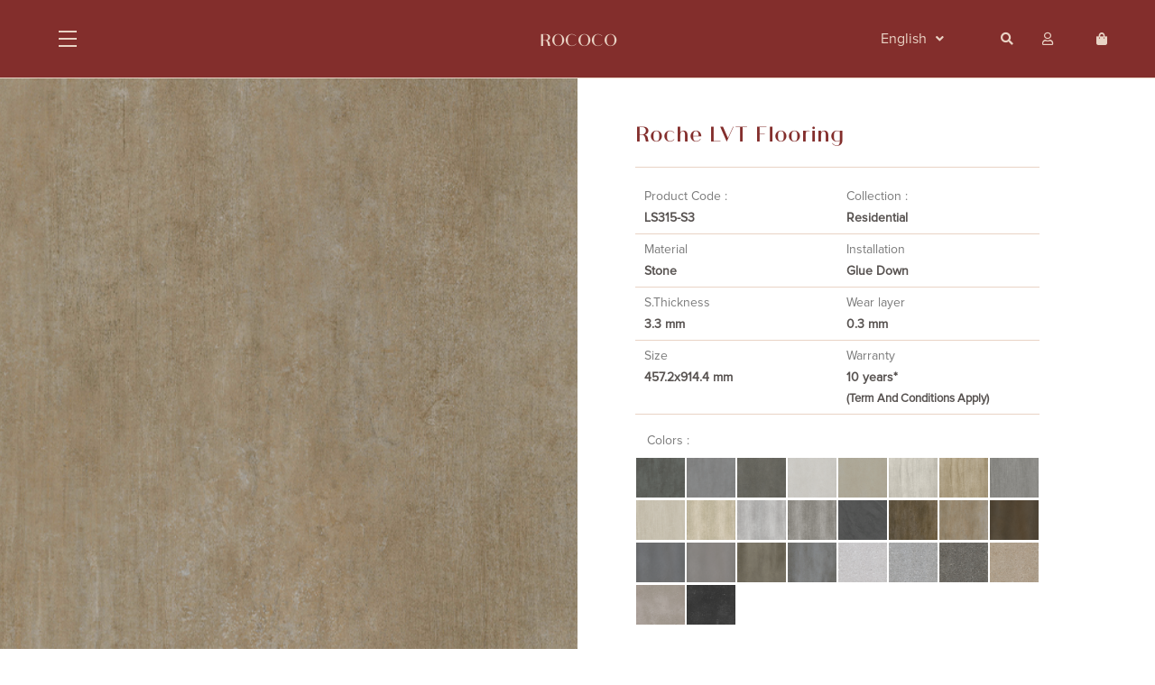

--- FILE ---
content_type: text/html; charset=UTF-8
request_url: https://rococoflooring.com/roche-ls315-i3/
body_size: 87369
content:
<!DOCTYPE html>
<html lang="en-US">
<head>
<meta charset="UTF-8">
<meta name="viewport" content="width=device-width, initial-scale=1">
	<link rel="profile" href="https://gmpg.org/xfn/11"> 
	<title>LS315-I3 &#8211; Rococo Flooring</title><link rel="preload" data-rocket-preload as="image" href="https://rococoflooring.com/wp-content/uploads/2024/09/LS315-S3.png" fetchpriority="high">
<script>
var theplus_ajax_url = "https://rococoflooring.com/wp-admin/admin-ajax.php";
		var theplus_ajax_post_url = "https://rococoflooring.com/wp-admin/admin-post.php";
		var theplus_nonce = "d8938c705b";
</script>
<meta name='robots' content='max-image-preview:large' />

<!-- Google Tag Manager for WordPress by gtm4wp.com -->
<script data-cfasync="false" data-pagespeed-no-defer>
	var gtm4wp_datalayer_name = "dataLayer";
	var dataLayer = dataLayer || [];
	const gtm4wp_use_sku_instead = false;
	const gtm4wp_currency = 'THB';
	const gtm4wp_product_per_impression = 10;
	const gtm4wp_clear_ecommerce = false;
</script>
<!-- End Google Tag Manager for WordPress by gtm4wp.com --><!-- Google tag (gtag.js) consent mode dataLayer added by Site Kit -->
<script id="google_gtagjs-js-consent-mode-data-layer">
window.dataLayer = window.dataLayer || [];function gtag(){dataLayer.push(arguments);}
gtag('consent', 'default', {"ad_personalization":"denied","ad_storage":"denied","ad_user_data":"denied","analytics_storage":"denied","functionality_storage":"denied","security_storage":"denied","personalization_storage":"denied","region":["AT","BE","BG","CH","CY","CZ","DE","DK","EE","ES","FI","FR","GB","GR","HR","HU","IE","IS","IT","LI","LT","LU","LV","MT","NL","NO","PL","PT","RO","SE","SI","SK"],"wait_for_update":500});
window._googlesitekitConsentCategoryMap = {"statistics":["analytics_storage"],"marketing":["ad_storage","ad_user_data","ad_personalization"],"functional":["functionality_storage","security_storage"],"preferences":["personalization_storage"]};
window._googlesitekitConsents = {"ad_personalization":"denied","ad_storage":"denied","ad_user_data":"denied","analytics_storage":"denied","functionality_storage":"denied","security_storage":"denied","personalization_storage":"denied","region":["AT","BE","BG","CH","CY","CZ","DE","DK","EE","ES","FI","FR","GB","GR","HR","HU","IE","IS","IT","LI","LT","LU","LV","MT","NL","NO","PL","PT","RO","SE","SI","SK"],"wait_for_update":500};
</script>
<!-- End Google tag (gtag.js) consent mode dataLayer added by Site Kit -->
<link rel='dns-prefetch' href='//www.google.com' />
<link rel='dns-prefetch' href='//www.googletagmanager.com' />
<link rel="alternate" type="application/rss+xml" title="Rococo Flooring &raquo; Feed" href="https://rococoflooring.com/feed/" />
<link rel="alternate" type="application/rss+xml" title="Rococo Flooring &raquo; Comments Feed" href="https://rococoflooring.com/comments/feed/" />
<link rel="alternate" title="oEmbed (JSON)" type="application/json+oembed" href="https://rococoflooring.com/wp-json/oembed/1.0/embed?url=https%3A%2F%2Frococoflooring.com%2Froche-ls315-i3%2F" />
<link rel="alternate" title="oEmbed (XML)" type="text/xml+oembed" href="https://rococoflooring.com/wp-json/oembed/1.0/embed?url=https%3A%2F%2Frococoflooring.com%2Froche-ls315-i3%2F&#038;format=xml" />
<style id='wp-img-auto-sizes-contain-inline-css'>
img:is([sizes=auto i],[sizes^="auto," i]){contain-intrinsic-size:3000px 1500px}
/*# sourceURL=wp-img-auto-sizes-contain-inline-css */
</style>
<style id='cf-frontend-style-inline-css'>
@font-face {
	font-family: 'Proxima';
	font-weight: 100;
	font-display: auto;
	src: url('https://rococoflooring.com/wp-content/uploads/2023/02/Proxima-Nova-Regular.otf') format('OpenType');
}
@font-face {
	font-family: 'Athena';
	font-weight: 100;
	font-display: auto;
	src: url('https://rococoflooring.com/wp-content/uploads/2023/02/Athena-Regular.ttf') format('truetype');
}
/*# sourceURL=cf-frontend-style-inline-css */
</style>
<link rel='stylesheet' id='astra-theme-css-css' href='https://rococoflooring.com/wp-content/themes/astra/assets/css/minified/frontend.min.css?ver=4.11.3' media='all' />
<style id='astra-theme-css-inline-css'>
.ast-no-sidebar .entry-content .alignfull {margin-left: calc( -50vw + 50%);margin-right: calc( -50vw + 50%);max-width: 100vw;width: 100vw;}.ast-no-sidebar .entry-content .alignwide {margin-left: calc(-41vw + 50%);margin-right: calc(-41vw + 50%);max-width: unset;width: unset;}.ast-no-sidebar .entry-content .alignfull .alignfull,.ast-no-sidebar .entry-content .alignfull .alignwide,.ast-no-sidebar .entry-content .alignwide .alignfull,.ast-no-sidebar .entry-content .alignwide .alignwide,.ast-no-sidebar .entry-content .wp-block-column .alignfull,.ast-no-sidebar .entry-content .wp-block-column .alignwide{width: 100%;margin-left: auto;margin-right: auto;}.wp-block-gallery,.blocks-gallery-grid {margin: 0;}.wp-block-separator {max-width: 100px;}.wp-block-separator.is-style-wide,.wp-block-separator.is-style-dots {max-width: none;}.entry-content .has-2-columns .wp-block-column:first-child {padding-right: 10px;}.entry-content .has-2-columns .wp-block-column:last-child {padding-left: 10px;}@media (max-width: 782px) {.entry-content .wp-block-columns .wp-block-column {flex-basis: 100%;}.entry-content .has-2-columns .wp-block-column:first-child {padding-right: 0;}.entry-content .has-2-columns .wp-block-column:last-child {padding-left: 0;}}body .entry-content .wp-block-latest-posts {margin-left: 0;}body .entry-content .wp-block-latest-posts li {list-style: none;}.ast-no-sidebar .ast-container .entry-content .wp-block-latest-posts {margin-left: 0;}.ast-header-break-point .entry-content .alignwide {margin-left: auto;margin-right: auto;}.entry-content .blocks-gallery-item img {margin-bottom: auto;}.wp-block-pullquote {border-top: 4px solid #555d66;border-bottom: 4px solid #555d66;color: #40464d;}:root{--ast-post-nav-space:0;--ast-container-default-xlg-padding:6.67em;--ast-container-default-lg-padding:5.67em;--ast-container-default-slg-padding:4.34em;--ast-container-default-md-padding:3.34em;--ast-container-default-sm-padding:6.67em;--ast-container-default-xs-padding:2.4em;--ast-container-default-xxs-padding:1.4em;--ast-code-block-background:#EEEEEE;--ast-comment-inputs-background:#FAFAFA;--ast-normal-container-width:1200px;--ast-narrow-container-width:750px;--ast-blog-title-font-weight:normal;--ast-blog-meta-weight:inherit;--ast-global-color-primary:var(--ast-global-color-5);--ast-global-color-secondary:var(--ast-global-color-4);--ast-global-color-alternate-background:var(--ast-global-color-7);--ast-global-color-subtle-background:var(--ast-global-color-6);--ast-bg-style-guide:#F8FAFC;--ast-shadow-style-guide:0px 0px 4px 0 #00000057;--ast-global-dark-bg-style:#fff;--ast-global-dark-lfs:#fbfbfb;--ast-widget-bg-color:#fafafa;--ast-wc-container-head-bg-color:#fbfbfb;--ast-title-layout-bg:#eeeeee;--ast-search-border-color:#e7e7e7;--ast-lifter-hover-bg:#e6e6e6;--ast-gallery-block-color:#000;--srfm-color-input-label:var(--ast-global-color-2);}html{font-size:100%;}a,.page-title{color:var(--ast-global-color-2);}a:hover,a:focus{color:#832e2c;}body,button,input,select,textarea,.ast-button,.ast-custom-button{font-family:Proxima,Helvetica,Arial,sans-serif;font-weight:normal;font-size:16px;font-size:1rem;}blockquote{color:var(--ast-global-color-3);}p,.entry-content p{margin-bottom:1em;}h1,.entry-content h1,h2,.entry-content h2,h3,.entry-content h3,h4,.entry-content h4,h5,.entry-content h5,h6,.entry-content h6,.site-title,.site-title a{font-family:Proxima,Helvetica,Arial,sans-serif;line-height:1.1em;text-transform:capitalize;}.site-title{font-size:35px;font-size:2.1875rem;display:none;}header .custom-logo-link img{max-width:60px;width:60px;}.astra-logo-svg{width:60px;}.site-header .site-description{font-size:15px;font-size:0.9375rem;display:none;}.entry-title{font-size:40px;font-size:2.5rem;}.archive .ast-article-post .ast-article-inner,.blog .ast-article-post .ast-article-inner,.archive .ast-article-post .ast-article-inner:hover,.blog .ast-article-post .ast-article-inner:hover{overflow:hidden;}h1,.entry-content h1{font-size:48px;font-size:3rem;font-family:Proxima,Helvetica,Arial,sans-serif;line-height:1.4em;text-transform:capitalize;}h2,.entry-content h2{font-size:40px;font-size:2.5rem;font-family:Proxima,Helvetica,Arial,sans-serif;line-height:1.3em;text-transform:capitalize;}h3,.entry-content h3{font-size:32px;font-size:2rem;font-family:Proxima,Helvetica,Arial,sans-serif;line-height:1.3em;text-transform:capitalize;}h4,.entry-content h4{font-size:24px;font-size:1.5rem;line-height:1.2em;font-family:Proxima,Helvetica,Arial,sans-serif;text-transform:capitalize;}h5,.entry-content h5{font-size:16px;font-size:1rem;line-height:1.2em;font-family:Proxima,Helvetica,Arial,sans-serif;text-transform:capitalize;}h6,.entry-content h6{font-size:12px;font-size:0.75rem;line-height:1.25em;font-family:Proxima,Helvetica,Arial,sans-serif;text-transform:capitalize;}::selection{background-color:#832e2c;color:#ffffff;}body,h1,.entry-title a,.entry-content h1,h2,.entry-content h2,h3,.entry-content h3,h4,.entry-content h4,h5,.entry-content h5,h6,.entry-content h6{color:var(--ast-global-color-3);}.tagcloud a:hover,.tagcloud a:focus,.tagcloud a.current-item{color:#ffffff;border-color:var(--ast-global-color-2);background-color:var(--ast-global-color-2);}input:focus,input[type="text"]:focus,input[type="email"]:focus,input[type="url"]:focus,input[type="password"]:focus,input[type="reset"]:focus,input[type="search"]:focus,textarea:focus{border-color:var(--ast-global-color-2);}input[type="radio"]:checked,input[type=reset],input[type="checkbox"]:checked,input[type="checkbox"]:hover:checked,input[type="checkbox"]:focus:checked,input[type=range]::-webkit-slider-thumb{border-color:var(--ast-global-color-2);background-color:var(--ast-global-color-2);box-shadow:none;}.site-footer a:hover + .post-count,.site-footer a:focus + .post-count{background:var(--ast-global-color-2);border-color:var(--ast-global-color-2);}.single .nav-links .nav-previous,.single .nav-links .nav-next{color:var(--ast-global-color-2);}.entry-meta,.entry-meta *{line-height:1.45;color:var(--ast-global-color-2);}.entry-meta a:not(.ast-button):hover,.entry-meta a:not(.ast-button):hover *,.entry-meta a:not(.ast-button):focus,.entry-meta a:not(.ast-button):focus *,.page-links > .page-link,.page-links .page-link:hover,.post-navigation a:hover{color:#832e2c;}#cat option,.secondary .calendar_wrap thead a,.secondary .calendar_wrap thead a:visited{color:var(--ast-global-color-2);}.secondary .calendar_wrap #today,.ast-progress-val span{background:var(--ast-global-color-2);}.secondary a:hover + .post-count,.secondary a:focus + .post-count{background:var(--ast-global-color-2);border-color:var(--ast-global-color-2);}.calendar_wrap #today > a{color:#ffffff;}.page-links .page-link,.single .post-navigation a{color:var(--ast-global-color-2);}.ast-search-menu-icon .search-form button.search-submit{padding:0 4px;}.ast-search-menu-icon form.search-form{padding-right:0;}.ast-search-menu-icon.slide-search input.search-field{width:0;}.ast-header-search .ast-search-menu-icon.ast-dropdown-active .search-form,.ast-header-search .ast-search-menu-icon.ast-dropdown-active .search-field:focus{transition:all 0.2s;}.search-form input.search-field:focus{outline:none;}.widget-title,.widget .wp-block-heading{font-size:22px;font-size:1.375rem;color:var(--ast-global-color-3);}.single .ast-author-details .author-title{color:#832e2c;}.ast-search-menu-icon.slide-search a:focus-visible:focus-visible,.astra-search-icon:focus-visible,#close:focus-visible,a:focus-visible,.ast-menu-toggle:focus-visible,.site .skip-link:focus-visible,.wp-block-loginout input:focus-visible,.wp-block-search.wp-block-search__button-inside .wp-block-search__inside-wrapper,.ast-header-navigation-arrow:focus-visible,.woocommerce .wc-proceed-to-checkout > .checkout-button:focus-visible,.woocommerce .woocommerce-MyAccount-navigation ul li a:focus-visible,.ast-orders-table__row .ast-orders-table__cell:focus-visible,.woocommerce .woocommerce-order-details .order-again > .button:focus-visible,.woocommerce .woocommerce-message a.button.wc-forward:focus-visible,.woocommerce #minus_qty:focus-visible,.woocommerce #plus_qty:focus-visible,a#ast-apply-coupon:focus-visible,.woocommerce .woocommerce-info a:focus-visible,.woocommerce .astra-shop-summary-wrap a:focus-visible,.woocommerce a.wc-forward:focus-visible,#ast-apply-coupon:focus-visible,.woocommerce-js .woocommerce-mini-cart-item a.remove:focus-visible,#close:focus-visible,.button.search-submit:focus-visible,#search_submit:focus,.normal-search:focus-visible,.ast-header-account-wrap:focus-visible,.woocommerce .ast-on-card-button.ast-quick-view-trigger:focus{outline-style:dotted;outline-color:inherit;outline-width:thin;}input:focus,input[type="text"]:focus,input[type="email"]:focus,input[type="url"]:focus,input[type="password"]:focus,input[type="reset"]:focus,input[type="search"]:focus,input[type="number"]:focus,textarea:focus,.wp-block-search__input:focus,[data-section="section-header-mobile-trigger"] .ast-button-wrap .ast-mobile-menu-trigger-minimal:focus,.ast-mobile-popup-drawer.active .menu-toggle-close:focus,.woocommerce-ordering select.orderby:focus,#ast-scroll-top:focus,#coupon_code:focus,.woocommerce-page #comment:focus,.woocommerce #reviews #respond input#submit:focus,.woocommerce a.add_to_cart_button:focus,.woocommerce .button.single_add_to_cart_button:focus,.woocommerce .woocommerce-cart-form button:focus,.woocommerce .woocommerce-cart-form__cart-item .quantity .qty:focus,.woocommerce .woocommerce-billing-fields .woocommerce-billing-fields__field-wrapper .woocommerce-input-wrapper > .input-text:focus,.woocommerce #order_comments:focus,.woocommerce #place_order:focus,.woocommerce .woocommerce-address-fields .woocommerce-address-fields__field-wrapper .woocommerce-input-wrapper > .input-text:focus,.woocommerce .woocommerce-MyAccount-content form button:focus,.woocommerce .woocommerce-MyAccount-content .woocommerce-EditAccountForm .woocommerce-form-row .woocommerce-Input.input-text:focus,.woocommerce .ast-woocommerce-container .woocommerce-pagination ul.page-numbers li a:focus,body #content .woocommerce form .form-row .select2-container--default .select2-selection--single:focus,#ast-coupon-code:focus,.woocommerce.woocommerce-js .quantity input[type=number]:focus,.woocommerce-js .woocommerce-mini-cart-item .quantity input[type=number]:focus,.woocommerce p#ast-coupon-trigger:focus{border-style:dotted;border-color:inherit;border-width:thin;}input{outline:none;}.woocommerce-js input[type=text]:focus,.woocommerce-js input[type=email]:focus,.woocommerce-js textarea:focus,input[type=number]:focus,.comments-area textarea#comment:focus,.comments-area textarea#comment:active,.comments-area .ast-comment-formwrap input[type="text"]:focus,.comments-area .ast-comment-formwrap input[type="text"]:active{outline-style:unset;outline-color:inherit;outline-width:thin;}.ast-logo-title-inline .site-logo-img{padding-right:1em;}.site-logo-img img{ transition:all 0.2s linear;}body .ast-oembed-container *{position:absolute;top:0;width:100%;height:100%;left:0;}body .wp-block-embed-pocket-casts .ast-oembed-container *{position:unset;}.ast-single-post-featured-section + article {margin-top: 2em;}.site-content .ast-single-post-featured-section img {width: 100%;overflow: hidden;object-fit: cover;}.site > .ast-single-related-posts-container {margin-top: 0;}@media (min-width: 922px) {.ast-desktop .ast-container--narrow {max-width: var(--ast-narrow-container-width);margin: 0 auto;}}@media (max-width:921.9px){#ast-desktop-header{display:none;}}@media (min-width:922px){#ast-mobile-header{display:none;}}.ast-site-header-cart .cart-container,.ast-edd-site-header-cart .ast-edd-cart-container {transition: all 0.2s linear;}.ast-site-header-cart .ast-woo-header-cart-info-wrap,.ast-edd-site-header-cart .ast-edd-header-cart-info-wrap {padding: 0 6px 0 2px;font-weight: 600;line-height: 2.7;display: inline-block;}.ast-site-header-cart i.astra-icon {font-size: 20px;font-size: 1.3em;font-style: normal;font-weight: normal;position: relative;padding: 0 2px;}.ast-site-header-cart i.astra-icon.no-cart-total:after,.ast-header-break-point.ast-header-custom-item-outside .ast-edd-header-cart-info-wrap,.ast-header-break-point.ast-header-custom-item-outside .ast-woo-header-cart-info-wrap {display: none;}.ast-site-header-cart.ast-menu-cart-fill i.astra-icon,.ast-edd-site-header-cart.ast-edd-menu-cart-fill span.astra-icon {font-size: 1.1em;}.astra-cart-drawer {position: fixed;display: block;visibility: hidden;overflow: auto;-webkit-overflow-scrolling: touch;z-index: 10000;background-color: var(--ast-global-color-primary,var(--ast-global-color-5));transform: translate3d(0,0,0);opacity: 0;will-change: transform;transition: 0.25s ease;}.woocommerce-mini-cart {position: relative;}.woocommerce-mini-cart::before {content: "";transition: .3s;}.woocommerce-mini-cart.ajax-mini-cart-qty-loading::before {position: absolute;top: 0;left: 0;right: 0;width: 100%;height: 100%;z-index: 5;background-color: var(--ast-global-color-primary,var(--ast-global-color-5));opacity: .5;}.astra-cart-drawer {width: 460px;height: 100%;left: 100%;top: 0px;opacity: 1;transform: translate3d(0%,0,0);}.astra-cart-drawer .astra-cart-drawer-header {position: absolute;width: 100%;text-align: left;text-transform: inherit;font-weight: 500;border-bottom: 1px solid var(--ast-border-color);padding: 1.34em;line-height: 1;z-index: 1;max-height: 3.5em;}.astra-cart-drawer .astra-cart-drawer-header .astra-cart-drawer-title {color: var(--ast-global-color-2);}.astra-cart-drawer .astra-cart-drawer-close .ast-close-svg {width: 22px;height: 22px;}.astra-cart-drawer .astra-cart-drawer-content,.astra-cart-drawer .astra-cart-drawer-content .widget_shopping_cart,.astra-cart-drawer .astra-cart-drawer-content .widget_shopping_cart_content {height: 100%;}.astra-cart-drawer .astra-cart-drawer-content {padding-top: 3.5em;}.astra-cart-drawer .ast-mini-cart-price-wrap .multiply-symbol{padding: 0 0.5em;}.astra-cart-drawer .astra-cart-drawer-content .woocommerce-mini-cart-item .ast-mini-cart-price-wrap {float: right;margin-top: 0.5em;max-width: 50%;}.astra-cart-drawer .astra-cart-drawer-content .woocommerce-mini-cart-item .variation {margin-top: 0.5em;margin-bottom: 0.5em;}.astra-cart-drawer .astra-cart-drawer-content .woocommerce-mini-cart-item .variation dt {font-weight: 500;}.astra-cart-drawer .astra-cart-drawer-content .widget_shopping_cart_content {display: flex;flex-direction: column;overflow: hidden;}.astra-cart-drawer .astra-cart-drawer-content .widget_shopping_cart_content ul li {min-height: 60px;}.woocommerce-js .astra-cart-drawer .astra-cart-drawer-content .woocommerce-mini-cart__total {display: flex;justify-content: space-between;padding: 0.7em 1.34em;margin-bottom: 0;}.woocommerce-js .astra-cart-drawer .astra-cart-drawer-content .woocommerce-mini-cart__total strong,.woocommerce-js .astra-cart-drawer .astra-cart-drawer-content .woocommerce-mini-cart__total .amount {width: 50%;}.astra-cart-drawer .astra-cart-drawer-content .woocommerce-mini-cart {padding: 1.3em;flex: 1;overflow: auto;}.astra-cart-drawer .astra-cart-drawer-content .woocommerce-mini-cart a.remove {width: 20px;height: 20px;line-height: 16px;}.astra-cart-drawer .astra-cart-drawer-content .woocommerce-mini-cart__total {padding: 1em 1.5em;margin: 0;text-align: center;}.astra-cart-drawer .astra-cart-drawer-content .woocommerce-mini-cart__buttons {padding: 1.34em;text-align: center;margin-bottom: 0;}.astra-cart-drawer .astra-cart-drawer-content .woocommerce-mini-cart__buttons .button.checkout {margin-right: 0;}.astra-cart-drawer .astra-cart-drawer-content .woocommerce-mini-cart__buttons a{width: 100%;}.woocommerce-js .astra-cart-drawer .astra-cart-drawer-content .woocommerce-mini-cart__buttons a:nth-last-child(1) {margin-bottom: 0;}.astra-cart-drawer .astra-cart-drawer-content .edd-cart-item {padding: .5em 2.6em .5em 1.5em;}.astra-cart-drawer .astra-cart-drawer-content .edd-cart-item .edd-remove-from-cart::after {width: 20px;height: 20px;line-height: 16px;}.astra-cart-drawer .astra-cart-drawer-content .edd-cart-number-of-items {padding: 1em 1.5em 1em 1.5em;margin-bottom: 0;text-align: center;}.astra-cart-drawer .astra-cart-drawer-content .edd_total {padding: .5em 1.5em;margin: 0;text-align: center;}.astra-cart-drawer .astra-cart-drawer-content .cart_item.edd_checkout {padding: 1em 1.5em 0;text-align: center;margin-top: 0;}.astra-cart-drawer .widget_shopping_cart_content > .woocommerce-mini-cart__empty-message {display: none;}.astra-cart-drawer .woocommerce-mini-cart__empty-message,.astra-cart-drawer .cart_item.empty {text-align: center;margin-top: 10px;}body.admin-bar .astra-cart-drawer {padding-top: 32px;}@media (max-width: 782px) {body.admin-bar .astra-cart-drawer {padding-top: 46px;}}.ast-mobile-cart-active body.ast-hfb-header {overflow: hidden;}.ast-mobile-cart-active .astra-mobile-cart-overlay {opacity: 1;cursor: pointer;visibility: visible;z-index: 999;}.ast-mini-cart-empty-wrap {display: flex;flex-wrap: wrap;height: 100%;align-items: flex-end;}.ast-mini-cart-empty-wrap > * {width: 100%;}.astra-cart-drawer-content .ast-mini-cart-empty {height: 100%;display: flex;flex-direction: column;justify-content: space-between;text-align: center;}.astra-cart-drawer-content .ast-mini-cart-empty .ast-mini-cart-message {display: flex;align-items: center;justify-content: center;height: 100%;padding: 1.34em;}@media (min-width: 546px) {.astra-cart-drawer .astra-cart-drawer-content.ast-large-view .woocommerce-mini-cart__buttons {display: flex;}.woocommerce-js .astra-cart-drawer .astra-cart-drawer-content.ast-large-view .woocommerce-mini-cart__buttons a,.woocommerce-js .astra-cart-drawer .astra-cart-drawer-content.ast-large-view .woocommerce-mini-cart__buttons a.checkout {margin-top: 0;margin-bottom: 0;}}.ast-site-header-cart .cart-container:focus-visible {display: inline-block;}.ast-site-header-cart i.astra-icon:after {content: attr(data-cart-total);position: absolute;font-family: Proxima,Helvetica,Arial,sans-serif;font-style: normal;top: -10px;right: -12px;font-weight: bold;box-shadow: 1px 1px 3px 0px rgba(0,0,0,0.3);font-size: 11px;padding-left: 0px;padding-right: 2px;line-height: 17px;letter-spacing: -.5px;height: 18px;min-width: 18px;border-radius: 99px;text-align: center;z-index: 3;}li.woocommerce-custom-menu-item .ast-site-header-cart i.astra-icon:after,li.edd-custom-menu-item .ast-edd-site-header-cart span.astra-icon:after {padding-left: 2px;}.astra-cart-drawer .astra-cart-drawer-close {position: absolute;top: 0.5em;right: 0;border: none;margin: 0;padding: .6em 1em .4em;color: var(--ast-global-color-2);background-color: transparent;}.astra-mobile-cart-overlay {background-color: rgba(0,0,0,0.4);position: fixed;top: 0;right: 0;bottom: 0;left: 0;visibility: hidden;opacity: 0;transition: opacity 0.2s ease-in-out;}.astra-cart-drawer .astra-cart-drawer-content .edd-cart-item .edd-remove-from-cart {right: 1.2em;}.ast-header-break-point.ast-woocommerce-cart-menu.ast-hfb-header .ast-cart-menu-wrap,.ast-header-break-point.ast-hfb-header .ast-cart-menu-wrap,.ast-header-break-point .ast-edd-site-header-cart-wrap .ast-edd-cart-menu-wrap {width: auto;height: 2em;font-size: 1.4em;line-height: 2;vertical-align: middle;text-align: right;}.woocommerce-js .astra-cart-drawer .astra-cart-drawer-content .woocommerce-mini-cart__buttons .button:not(.checkout):not(.ast-continue-shopping) {margin-right: 10px;}.woocommerce-js .astra-cart-drawer .astra-cart-drawer-content .woocommerce-mini-cart__buttons .button:not(.checkout):not(.ast-continue-shopping),.ast-site-header-cart .widget_shopping_cart .buttons .button:not(.checkout),.ast-site-header-cart .ast-site-header-cart-data .ast-mini-cart-empty .woocommerce-mini-cart__buttons a.button {background-color: transparent;border-style: solid;border-width: 1px;border-color: var(--ast-global-color-0);color: var(--ast-global-color-0);}.woocommerce-js .astra-cart-drawer .astra-cart-drawer-content .woocommerce-mini-cart__buttons .button:not(.checkout):not(.ast-continue-shopping):hover,.ast-site-header-cart .widget_shopping_cart .buttons .button:not(.checkout):hover {border-color: var(--ast-global-color-0);color: var(--ast-global-color-0);}.woocommerce-js .astra-cart-drawer .astra-cart-drawer-content .woocommerce-mini-cart__buttons a.checkout {margin-left: 0;margin-top: 10px;border-style: solid;border-width: 2px;border-color: var(--ast-global-color-0);}.woocommerce-js .astra-cart-drawer .astra-cart-drawer-content .woocommerce-mini-cart__buttons a.checkout:hover {border-color: var(--ast-global-color-0);}.woocommerce-js .astra-cart-drawer .astra-cart-drawer-content .woocommerce-mini-cart__total strong{padding-right: .5em;text-align: left;font-weight: 500;}.woocommerce-js .astra-cart-drawer .astra-cart-drawer-content .woocommerce-mini-cart__total .amount{text-align: right;}.astra-cart-drawer.active {transform: translate3d(-100%,0,0);visibility: visible;}.ast-site-header-cart.ast-menu-cart-outline .ast-cart-menu-wrap,.ast-site-header-cart.ast-menu-cart-fill .ast-cart-menu-wrap,.ast-edd-site-header-cart.ast-edd-menu-cart-outline .ast-edd-cart-menu-wrap,.ast-edd-site-header-cart.ast-edd-menu-cart-fill .ast-edd-cart-menu-wrap {line-height: 1.8;}.ast-site-header-cart .cart-container *,.ast-edd-site-header-cart .ast-edd-cart-container * {transition: all 0s linear;}@media (max-width:921px){.astra-cart-drawer.active{width:80%;}}@media (max-width:544px){.astra-cart-drawer.active{width:100%;}}@media( max-width: 420px ) {.single .nav-links .nav-previous,.single .nav-links .nav-next {width: 100%;text-align: center;}}.wp-block-buttons.aligncenter{justify-content:center;}.ast-plain-container.ast-no-sidebar #primary{margin-top:0;margin-bottom:0;}@media (min-width:1200px){.ast-separate-container.ast-right-sidebar .entry-content .wp-block-image.alignfull,.ast-separate-container.ast-left-sidebar .entry-content .wp-block-image.alignfull,.ast-separate-container.ast-right-sidebar .entry-content .wp-block-cover.alignfull,.ast-separate-container.ast-left-sidebar .entry-content .wp-block-cover.alignfull{margin-left:-6.67em;margin-right:-6.67em;max-width:unset;width:unset;}.ast-separate-container.ast-right-sidebar .entry-content .wp-block-image.alignwide,.ast-separate-container.ast-left-sidebar .entry-content .wp-block-image.alignwide,.ast-separate-container.ast-right-sidebar .entry-content .wp-block-cover.alignwide,.ast-separate-container.ast-left-sidebar .entry-content .wp-block-cover.alignwide{margin-left:-20px;margin-right:-20px;max-width:unset;width:unset;}}@media (min-width:1200px){.wp-block-group .has-background{padding:20px;}}@media (min-width:1200px){.ast-no-sidebar.ast-separate-container .entry-content .wp-block-group.alignwide,.ast-no-sidebar.ast-separate-container .entry-content .wp-block-cover.alignwide{margin-left:-20px;margin-right:-20px;padding-left:20px;padding-right:20px;}.ast-no-sidebar.ast-separate-container .entry-content .wp-block-cover.alignfull,.ast-no-sidebar.ast-separate-container .entry-content .wp-block-group.alignfull{margin-left:-6.67em;margin-right:-6.67em;padding-left:6.67em;padding-right:6.67em;}}@media (min-width:1200px){.wp-block-cover-image.alignwide .wp-block-cover__inner-container,.wp-block-cover.alignwide .wp-block-cover__inner-container,.wp-block-cover-image.alignfull .wp-block-cover__inner-container,.wp-block-cover.alignfull .wp-block-cover__inner-container{width:100%;}}.wp-block-image.aligncenter{margin-left:auto;margin-right:auto;}.wp-block-table.aligncenter{margin-left:auto;margin-right:auto;}.wp-block-buttons .wp-block-button.is-style-outline .wp-block-button__link.wp-element-button,.ast-outline-button,.wp-block-uagb-buttons-child .uagb-buttons-repeater.ast-outline-button{border-color:var(--ast-global-color-0);border-top-width:2px;border-right-width:2px;border-bottom-width:2px;border-left-width:2px;font-family:Proxima,Helvetica,Arial,sans-serif;font-weight:normal;font-size:14px;font-size:0.875rem;line-height:1em;border-top-left-radius:0;border-top-right-radius:0;border-bottom-right-radius:0;border-bottom-left-radius:0;}.wp-block-button.is-style-outline .wp-block-button__link:hover,.wp-block-buttons .wp-block-button.is-style-outline .wp-block-button__link:focus,.wp-block-buttons .wp-block-button.is-style-outline > .wp-block-button__link:not(.has-text-color):hover,.wp-block-buttons .wp-block-button.wp-block-button__link.is-style-outline:not(.has-text-color):hover,.ast-outline-button:hover,.ast-outline-button:focus,.wp-block-uagb-buttons-child .uagb-buttons-repeater.ast-outline-button:hover,.wp-block-uagb-buttons-child .uagb-buttons-repeater.ast-outline-button:focus{background-color:var(--ast-global-color-0);}.wp-block-button .wp-block-button__link.wp-element-button.is-style-outline:not(.has-background),.wp-block-button.is-style-outline>.wp-block-button__link.wp-element-button:not(.has-background),.ast-outline-button{background-color:var(--ast-global-color-0);}.entry-content[data-ast-blocks-layout] > figure{margin-bottom:1em;}.elementor-widget-container .elementor-loop-container .e-loop-item[data-elementor-type="loop-item"]{width:100%;} .ast-desktop .review-count{margin-left:-40px;margin-right:auto;}.review-rating{display:flex;align-items:center;order:2;}@media (max-width:921px){.ast-separate-container #primary,.ast-separate-container #secondary{padding:1.5em 0;}#primary,#secondary{padding:1.5em 0;margin:0;}.ast-left-sidebar #content > .ast-container{display:flex;flex-direction:column-reverse;width:100%;}.ast-separate-container .ast-article-post,.ast-separate-container .ast-article-single{padding:1.5em 2.14em;}.ast-author-box img.avatar{margin:20px 0 0 0;}}@media (min-width:922px){.ast-separate-container.ast-right-sidebar #primary,.ast-separate-container.ast-left-sidebar #primary{border:0;}.search-no-results.ast-separate-container #primary{margin-bottom:4em;}}.elementor-widget-button .elementor-button{border-style:solid;text-decoration:none;border-top-width:0;border-right-width:0;border-left-width:0;border-bottom-width:0;}body .elementor-button.elementor-size-sm,body .elementor-button.elementor-size-xs,body .elementor-button.elementor-size-md,body .elementor-button.elementor-size-lg,body .elementor-button.elementor-size-xl,body .elementor-button{border-top-left-radius:0;border-top-right-radius:0;border-bottom-right-radius:0;border-bottom-left-radius:0;padding-top:14px;padding-right:34px;padding-bottom:14px;padding-left:34px;}.elementor-widget-button .elementor-button{border-color:var(--ast-global-color-0);background-color:var(--ast-global-color-0);}.elementor-widget-button .elementor-button:hover,.elementor-widget-button .elementor-button:focus{color:#ffffff;background-color:var(--ast-global-color-0);border-color:var(--ast-global-color-0);}.wp-block-button .wp-block-button__link ,.elementor-widget-button .elementor-button,.elementor-widget-button .elementor-button:visited{color:#ffffff;}.elementor-widget-button .elementor-button{font-family:Proxima,Helvetica,Arial,sans-serif;font-weight:normal;font-size:14px;font-size:0.875rem;line-height:1em;text-transform:uppercase;letter-spacing:2px;}body .elementor-button.elementor-size-sm,body .elementor-button.elementor-size-xs,body .elementor-button.elementor-size-md,body .elementor-button.elementor-size-lg,body .elementor-button.elementor-size-xl,body .elementor-button{font-size:14px;font-size:0.875rem;}.wp-block-button .wp-block-button__link:hover,.wp-block-button .wp-block-button__link:focus{color:#ffffff;background-color:var(--ast-global-color-0);border-color:var(--ast-global-color-0);}.elementor-widget-heading h1.elementor-heading-title{line-height:1.4em;}.elementor-widget-heading h2.elementor-heading-title{line-height:1.3em;}.elementor-widget-heading h3.elementor-heading-title{line-height:1.3em;}.elementor-widget-heading h4.elementor-heading-title{line-height:1.2em;}.elementor-widget-heading h5.elementor-heading-title{line-height:1.2em;}.elementor-widget-heading h6.elementor-heading-title{line-height:1.25em;}.wp-block-button .wp-block-button__link{border-top-width:0;border-right-width:0;border-left-width:0;border-bottom-width:0;border-color:var(--ast-global-color-0);background-color:var(--ast-global-color-0);color:#ffffff;font-family:Proxima,Helvetica,Arial,sans-serif;font-weight:normal;line-height:1em;text-transform:uppercase;letter-spacing:2px;font-size:14px;font-size:0.875rem;border-top-left-radius:0;border-top-right-radius:0;border-bottom-right-radius:0;border-bottom-left-radius:0;padding-top:14px;padding-right:34px;padding-bottom:14px;padding-left:34px;}.menu-toggle,button,.ast-button,.ast-custom-button,.button,input#submit,input[type="button"],input[type="submit"],input[type="reset"]{border-style:solid;border-top-width:0;border-right-width:0;border-left-width:0;border-bottom-width:0;color:#ffffff;border-color:var(--ast-global-color-0);background-color:var(--ast-global-color-0);padding-top:14px;padding-right:34px;padding-bottom:14px;padding-left:34px;font-family:Proxima,Helvetica,Arial,sans-serif;font-weight:normal;font-size:14px;font-size:0.875rem;line-height:1em;text-transform:uppercase;letter-spacing:2px;border-top-left-radius:0;border-top-right-radius:0;border-bottom-right-radius:0;border-bottom-left-radius:0;}button:focus,.menu-toggle:hover,button:hover,.ast-button:hover,.ast-custom-button:hover .button:hover,.ast-custom-button:hover ,input[type=reset]:hover,input[type=reset]:focus,input#submit:hover,input#submit:focus,input[type="button"]:hover,input[type="button"]:focus,input[type="submit"]:hover,input[type="submit"]:focus{color:#ffffff;background-color:var(--ast-global-color-0);border-color:var(--ast-global-color-0);}@media (max-width:921px){.ast-mobile-header-stack .main-header-bar .ast-search-menu-icon{display:inline-block;}.ast-header-break-point.ast-header-custom-item-outside .ast-mobile-header-stack .main-header-bar .ast-search-icon{margin:0;}.ast-comment-avatar-wrap img{max-width:2.5em;}.ast-comment-meta{padding:0 1.8888em 1.3333em;}.ast-separate-container .ast-comment-list li.depth-1{padding:1.5em 2.14em;}.ast-separate-container .comment-respond{padding:2em 2.14em;}}@media (min-width:544px){.ast-container{max-width:100%;}}@media (max-width:544px){.ast-separate-container .ast-article-post,.ast-separate-container .ast-article-single,.ast-separate-container .comments-title,.ast-separate-container .ast-archive-description{padding:1.5em 1em;}.ast-separate-container #content .ast-container{padding-left:0.54em;padding-right:0.54em;}.ast-separate-container .ast-comment-list .bypostauthor{padding:.5em;}.ast-search-menu-icon.ast-dropdown-active .search-field{width:170px;}} #ast-mobile-header .ast-site-header-cart-li a{pointer-events:none;}body,.ast-separate-container{background-color:var(--ast-global-color-5);background-image:none;}.ast-no-sidebar.ast-separate-container .entry-content .alignfull {margin-left: -6.67em;margin-right: -6.67em;width: auto;}@media (max-width: 1200px) {.ast-no-sidebar.ast-separate-container .entry-content .alignfull {margin-left: -2.4em;margin-right: -2.4em;}}@media (max-width: 768px) {.ast-no-sidebar.ast-separate-container .entry-content .alignfull {margin-left: -2.14em;margin-right: -2.14em;}}@media (max-width: 544px) {.ast-no-sidebar.ast-separate-container .entry-content .alignfull {margin-left: -1em;margin-right: -1em;}}.ast-no-sidebar.ast-separate-container .entry-content .alignwide {margin-left: -20px;margin-right: -20px;}.ast-no-sidebar.ast-separate-container .entry-content .wp-block-column .alignfull,.ast-no-sidebar.ast-separate-container .entry-content .wp-block-column .alignwide {margin-left: auto;margin-right: auto;width: 100%;}@media (max-width:921px){.site-title{display:none;}.site-header .site-description{display:none;}h1,.entry-content h1{font-size:40px;}h2,.entry-content h2{font-size:25px;}h3,.entry-content h3{font-size:20px;}}@media (max-width:544px){.site-title{display:none;}.site-header .site-description{display:none;}h1,.entry-content h1{font-size:30px;}h2,.entry-content h2{font-size:25px;}h3,.entry-content h3{font-size:20px;}header .custom-logo-link img,.ast-header-break-point .site-branding img,.ast-header-break-point .custom-logo-link img{max-width:120px;width:120px;}.astra-logo-svg{width:120px;}.ast-header-break-point .site-logo-img .custom-mobile-logo-link img{max-width:120px;}}@media (max-width:921px){html{font-size:91.2%;}}@media (max-width:544px){html{font-size:91.2%;}}@media (min-width:922px){.ast-container{max-width:1240px;}}@font-face {font-family: "Astra";src: url(https://rococoflooring.com/wp-content/themes/astra/assets/fonts/astra.woff) format("woff"),url(https://rococoflooring.com/wp-content/themes/astra/assets/fonts/astra.ttf) format("truetype"),url(https://rococoflooring.com/wp-content/themes/astra/assets/fonts/astra.svg#astra) format("svg");font-weight: normal;font-style: normal;font-display: fallback;}@media (min-width:922px){.main-header-menu .sub-menu .menu-item.ast-left-align-sub-menu:hover > .sub-menu,.main-header-menu .sub-menu .menu-item.ast-left-align-sub-menu.focus > .sub-menu{margin-left:-0px;}}.ast-theme-transparent-header [data-section="section-header-mobile-trigger"] .ast-button-wrap .mobile-menu-toggle-icon .ast-mobile-svg{fill:unset;}.ast-theme-transparent-header [data-section="section-header-mobile-trigger"] .ast-button-wrap .mobile-menu-wrap .mobile-menu{color:unset;}.ast-theme-transparent-header [data-section="section-header-mobile-trigger"] .ast-button-wrap .ast-mobile-menu-trigger-fill{background:unset;}.ast-theme-transparent-header [data-section="section-header-mobile-trigger"] .ast-button-wrap .ast-mobile-menu-trigger-fill,.ast-theme-transparent-header [data-section="section-header-mobile-trigger"] .ast-button-wrap .ast-mobile-menu-trigger-minimal{color:unset;border:none;}.site .comments-area{padding-bottom:3em;}.astra-icon-down_arrow::after {content: "\e900";font-family: Astra;}.astra-icon-close::after {content: "\e5cd";font-family: Astra;}.astra-icon-drag_handle::after {content: "\e25d";font-family: Astra;}.astra-icon-format_align_justify::after {content: "\e235";font-family: Astra;}.astra-icon-menu::after {content: "\e5d2";font-family: Astra;}.astra-icon-reorder::after {content: "\e8fe";font-family: Astra;}.astra-icon-search::after {content: "\e8b6";font-family: Astra;}.astra-icon-zoom_in::after {content: "\e56b";font-family: Astra;}.astra-icon-check-circle::after {content: "\e901";font-family: Astra;}.astra-icon-shopping-cart::after {content: "\f07a";font-family: Astra;}.astra-icon-shopping-bag::after {content: "\f290";font-family: Astra;}.astra-icon-shopping-basket::after {content: "\f291";font-family: Astra;}.astra-icon-circle-o::after {content: "\e903";font-family: Astra;}.astra-icon-certificate::after {content: "\e902";font-family: Astra;}blockquote {padding: 1.2em;}:root .has-ast-global-color-0-color{color:var(--ast-global-color-0);}:root .has-ast-global-color-0-background-color{background-color:var(--ast-global-color-0);}:root .wp-block-button .has-ast-global-color-0-color{color:var(--ast-global-color-0);}:root .wp-block-button .has-ast-global-color-0-background-color{background-color:var(--ast-global-color-0);}:root .has-ast-global-color-1-color{color:var(--ast-global-color-1);}:root .has-ast-global-color-1-background-color{background-color:var(--ast-global-color-1);}:root .wp-block-button .has-ast-global-color-1-color{color:var(--ast-global-color-1);}:root .wp-block-button .has-ast-global-color-1-background-color{background-color:var(--ast-global-color-1);}:root .has-ast-global-color-2-color{color:var(--ast-global-color-2);}:root .has-ast-global-color-2-background-color{background-color:var(--ast-global-color-2);}:root .wp-block-button .has-ast-global-color-2-color{color:var(--ast-global-color-2);}:root .wp-block-button .has-ast-global-color-2-background-color{background-color:var(--ast-global-color-2);}:root .has-ast-global-color-3-color{color:var(--ast-global-color-3);}:root .has-ast-global-color-3-background-color{background-color:var(--ast-global-color-3);}:root .wp-block-button .has-ast-global-color-3-color{color:var(--ast-global-color-3);}:root .wp-block-button .has-ast-global-color-3-background-color{background-color:var(--ast-global-color-3);}:root .has-ast-global-color-4-color{color:var(--ast-global-color-4);}:root .has-ast-global-color-4-background-color{background-color:var(--ast-global-color-4);}:root .wp-block-button .has-ast-global-color-4-color{color:var(--ast-global-color-4);}:root .wp-block-button .has-ast-global-color-4-background-color{background-color:var(--ast-global-color-4);}:root .has-ast-global-color-5-color{color:var(--ast-global-color-5);}:root .has-ast-global-color-5-background-color{background-color:var(--ast-global-color-5);}:root .wp-block-button .has-ast-global-color-5-color{color:var(--ast-global-color-5);}:root .wp-block-button .has-ast-global-color-5-background-color{background-color:var(--ast-global-color-5);}:root .has-ast-global-color-6-color{color:var(--ast-global-color-6);}:root .has-ast-global-color-6-background-color{background-color:var(--ast-global-color-6);}:root .wp-block-button .has-ast-global-color-6-color{color:var(--ast-global-color-6);}:root .wp-block-button .has-ast-global-color-6-background-color{background-color:var(--ast-global-color-6);}:root .has-ast-global-color-7-color{color:var(--ast-global-color-7);}:root .has-ast-global-color-7-background-color{background-color:var(--ast-global-color-7);}:root .wp-block-button .has-ast-global-color-7-color{color:var(--ast-global-color-7);}:root .wp-block-button .has-ast-global-color-7-background-color{background-color:var(--ast-global-color-7);}:root .has-ast-global-color-8-color{color:var(--ast-global-color-8);}:root .has-ast-global-color-8-background-color{background-color:var(--ast-global-color-8);}:root .wp-block-button .has-ast-global-color-8-color{color:var(--ast-global-color-8);}:root .wp-block-button .has-ast-global-color-8-background-color{background-color:var(--ast-global-color-8);}:root{--ast-global-color-0:#832e2c;--ast-global-color-1:#e9d3c5;--ast-global-color-2:#1E1810;--ast-global-color-3:#575250;--ast-global-color-4:#F8F5F4;--ast-global-color-5:#FFFFFF;--ast-global-color-6:#000000;--ast-global-color-7:#4B4F58;--ast-global-color-8:#F6F7F8;}:root {--ast-border-color : #dddddd;}.ast-single-entry-banner {-js-display: flex;display: flex;flex-direction: column;justify-content: center;text-align: center;position: relative;background: var(--ast-title-layout-bg);}.ast-single-entry-banner[data-banner-layout="layout-1"] {max-width: 1200px;background: inherit;padding: 20px 0;}.ast-single-entry-banner[data-banner-width-type="custom"] {margin: 0 auto;width: 100%;}.ast-single-entry-banner + .site-content .entry-header {margin-bottom: 0;}.site .ast-author-avatar {--ast-author-avatar-size: ;}a.ast-underline-text {text-decoration: underline;}.ast-container > .ast-terms-link {position: relative;display: block;}a.ast-button.ast-badge-tax {padding: 4px 8px;border-radius: 3px;font-size: inherit;}header.entry-header .entry-title{font-size:30px;font-size:1.875rem;}header.entry-header > *:not(:last-child){margin-bottom:10px;}.ast-archive-entry-banner {-js-display: flex;display: flex;flex-direction: column;justify-content: center;text-align: center;position: relative;background: var(--ast-title-layout-bg);}.ast-archive-entry-banner[data-banner-width-type="custom"] {margin: 0 auto;width: 100%;}.ast-archive-entry-banner[data-banner-layout="layout-1"] {background: inherit;padding: 20px 0;text-align: left;}body.archive .ast-archive-description{max-width:1200px;width:100%;text-align:left;padding-top:3em;padding-right:3em;padding-bottom:3em;padding-left:3em;}body.archive .ast-archive-description .ast-archive-title,body.archive .ast-archive-description .ast-archive-title *{font-size:40px;font-size:2.5rem;}body.archive .ast-archive-description > *:not(:last-child){margin-bottom:10px;}@media (max-width:921px){body.archive .ast-archive-description{text-align:left;}}@media (max-width:544px){body.archive .ast-archive-description{text-align:left;}}.ast-theme-transparent-header #masthead .site-logo-img .transparent-custom-logo .astra-logo-svg{width:60px;}.ast-theme-transparent-header #masthead .site-logo-img .transparent-custom-logo img{ max-width:60px; width:60px;}@media (max-width:543px){.ast-theme-transparent-header #masthead .site-logo-img .transparent-custom-logo .astra-logo-svg{width:120px;}.ast-theme-transparent-header #masthead .site-logo-img .transparent-custom-logo img{ max-width:120px; width:120px;}}@media (min-width:921px){.ast-theme-transparent-header #masthead{position:absolute;left:0;right:0;}.ast-theme-transparent-header .main-header-bar,.ast-theme-transparent-header.ast-header-break-point .main-header-bar{background:none;}body.elementor-editor-active.ast-theme-transparent-header #masthead,.fl-builder-edit .ast-theme-transparent-header #masthead,body.vc_editor.ast-theme-transparent-header #masthead,body.brz-ed.ast-theme-transparent-header #masthead{z-index:0;}.ast-header-break-point.ast-replace-site-logo-transparent.ast-theme-transparent-header .custom-mobile-logo-link{display:none;}.ast-header-break-point.ast-replace-site-logo-transparent.ast-theme-transparent-header .transparent-custom-logo{display:inline-block;}.ast-theme-transparent-header .ast-above-header,.ast-theme-transparent-header .ast-above-header.ast-above-header-bar{background-image:none;background-color:transparent;}.ast-theme-transparent-header .ast-below-header,.ast-theme-transparent-header .ast-below-header.ast-below-header-bar{background-image:none;background-color:transparent;}}.ast-theme-transparent-header .ast-builder-menu .main-header-menu,.ast-theme-transparent-header .ast-builder-menu .main-header-menu .menu-link,.ast-theme-transparent-header [CLASS*="ast-builder-menu-"] .main-header-menu .menu-item > .menu-link,.ast-theme-transparent-header .ast-masthead-custom-menu-items,.ast-theme-transparent-header .ast-masthead-custom-menu-items a,.ast-theme-transparent-header .ast-builder-menu .main-header-menu .menu-item > .ast-menu-toggle,.ast-theme-transparent-header .ast-builder-menu .main-header-menu .menu-item > .ast-menu-toggle,.ast-theme-transparent-header .ast-above-header-navigation a,.ast-header-break-point.ast-theme-transparent-header .ast-above-header-navigation a,.ast-header-break-point.ast-theme-transparent-header .ast-above-header-navigation > ul.ast-above-header-menu > .menu-item-has-children:not(.current-menu-item) > .ast-menu-toggle,.ast-theme-transparent-header .ast-below-header-menu,.ast-theme-transparent-header .ast-below-header-menu a,.ast-header-break-point.ast-theme-transparent-header .ast-below-header-menu a,.ast-header-break-point.ast-theme-transparent-header .ast-below-header-menu,.ast-theme-transparent-header .main-header-menu .menu-link{color:var(--ast-global-color-5);}.ast-theme-transparent-header .ast-builder-menu .main-header-menu .menu-item:hover > .menu-link,.ast-theme-transparent-header .ast-builder-menu .main-header-menu .menu-item:hover > .ast-menu-toggle,.ast-theme-transparent-header .ast-builder-menu .main-header-menu .ast-masthead-custom-menu-items a:hover,.ast-theme-transparent-header .ast-builder-menu .main-header-menu .focus > .menu-link,.ast-theme-transparent-header .ast-builder-menu .main-header-menu .focus > .ast-menu-toggle,.ast-theme-transparent-header .ast-builder-menu .main-header-menu .current-menu-item > .menu-link,.ast-theme-transparent-header .ast-builder-menu .main-header-menu .current-menu-ancestor > .menu-link,.ast-theme-transparent-header .ast-builder-menu .main-header-menu .current-menu-item > .ast-menu-toggle,.ast-theme-transparent-header .ast-builder-menu .main-header-menu .current-menu-ancestor > .ast-menu-toggle,.ast-theme-transparent-header [CLASS*="ast-builder-menu-"] .main-header-menu .current-menu-item > .menu-link,.ast-theme-transparent-header [CLASS*="ast-builder-menu-"] .main-header-menu .current-menu-ancestor > .menu-link,.ast-theme-transparent-header [CLASS*="ast-builder-menu-"] .main-header-menu .current-menu-item > .ast-menu-toggle,.ast-theme-transparent-header [CLASS*="ast-builder-menu-"] .main-header-menu .current-menu-ancestor > .ast-menu-toggle,.ast-theme-transparent-header .main-header-menu .menu-item:hover > .menu-link,.ast-theme-transparent-header .main-header-menu .current-menu-item > .menu-link,.ast-theme-transparent-header .main-header-menu .current-menu-ancestor > .menu-link{color:var(--ast-global-color-4);}.ast-theme-transparent-header div.ast-masthead-custom-menu-items,.ast-theme-transparent-header div.ast-masthead-custom-menu-items .widget,.ast-theme-transparent-header div.ast-masthead-custom-menu-items .widget-title,.ast-theme-transparent-header .site-header-section [CLASS*="ast-header-html-"] .ast-builder-html-element{color:#707070;}.ast-theme-transparent-header div.ast-masthead-custom-menu-items a,.ast-theme-transparent-header div.ast-masthead-custom-menu-items .widget a,.ast-theme-transparent-header .site-header-section [CLASS*="ast-header-html-"] .ast-builder-html-element a{color:#383838;}.ast-theme-transparent-header div.ast-masthead-custom-menu-items a:hover,.ast-theme-transparent-header div.ast-masthead-custom-menu-items .widget a:hover,.ast-theme-transparent-header .site-header-section [CLASS*="ast-header-html-"] .ast-builder-html-element a:hover{color:#000000;}.ast-theme-transparent-header .ast-builder-menu .main-header-menu .menu-item .sub-menu .menu-link,.ast-theme-transparent-header .main-header-menu .menu-item .sub-menu .menu-link{background-color:transparent;}@media (max-width:921px){.ast-theme-transparent-header #masthead{position:absolute;left:0;right:0;}.ast-theme-transparent-header .main-header-bar,.ast-theme-transparent-header.ast-header-break-point .main-header-bar{background:none;}body.elementor-editor-active.ast-theme-transparent-header #masthead,.fl-builder-edit .ast-theme-transparent-header #masthead,body.vc_editor.ast-theme-transparent-header #masthead,body.brz-ed.ast-theme-transparent-header #masthead{z-index:0;}.ast-header-break-point.ast-replace-site-logo-transparent.ast-theme-transparent-header .custom-mobile-logo-link{display:none;}.ast-header-break-point.ast-replace-site-logo-transparent.ast-theme-transparent-header .transparent-custom-logo{display:inline-block;}.ast-theme-transparent-header .ast-above-header,.ast-theme-transparent-header .ast-above-header.ast-above-header-bar{background-image:none;background-color:transparent;}.ast-theme-transparent-header .ast-below-header,.ast-theme-transparent-header .ast-below-header.ast-below-header-bar{background-image:none;background-color:transparent;}}@media (max-width:921px){.ast-theme-transparent-header .ast-builder-menu .main-header-menu,.ast-theme-transparent-header .ast-builder-menu .main-header-menu .menu-link,.ast-theme-transparent-header [CLASS*="ast-builder-menu-"] .main-header-menu .menu-item > .menu-link,.ast-theme-transparent-header .ast-masthead-custom-menu-items,.ast-theme-transparent-header .ast-masthead-custom-menu-items a,.ast-theme-transparent-header .ast-builder-menu .main-header-menu .menu-item > .ast-menu-toggle,.ast-theme-transparent-header .ast-builder-menu .main-header-menu .menu-item > .ast-menu-toggle,.ast-theme-transparent-header .main-header-menu .menu-link{color:var(--ast-global-color-2);}.ast-theme-transparent-header .ast-builder-menu .main-header-menu .menu-item:hover > .menu-link,.ast-theme-transparent-header .ast-builder-menu .main-header-menu .menu-item:hover > .ast-menu-toggle,.ast-theme-transparent-header .ast-builder-menu .main-header-menu .ast-masthead-custom-menu-items a:hover,.ast-theme-transparent-header .ast-builder-menu .main-header-menu .focus > .menu-link,.ast-theme-transparent-header .ast-builder-menu .main-header-menu .focus > .ast-menu-toggle,.ast-theme-transparent-header .ast-builder-menu .main-header-menu .current-menu-item > .menu-link,.ast-theme-transparent-header .ast-builder-menu .main-header-menu .current-menu-ancestor > .menu-link,.ast-theme-transparent-header .ast-builder-menu .main-header-menu .current-menu-item > .ast-menu-toggle,.ast-theme-transparent-header .ast-builder-menu .main-header-menu .current-menu-ancestor > .ast-menu-toggle,.ast-theme-transparent-header [CLASS*="ast-builder-menu-"] .main-header-menu .current-menu-item > .menu-link,.ast-theme-transparent-header [CLASS*="ast-builder-menu-"] .main-header-menu .current-menu-ancestor > .menu-link,.ast-theme-transparent-header [CLASS*="ast-builder-menu-"] .main-header-menu .current-menu-item > .ast-menu-toggle,.ast-theme-transparent-header [CLASS*="ast-builder-menu-"] .main-header-menu .current-menu-ancestor > .ast-menu-toggle,.ast-theme-transparent-header .main-header-menu .menu-item:hover > .menu-link,.ast-theme-transparent-header .main-header-menu .current-menu-item > .menu-link,.ast-theme-transparent-header .main-header-menu .current-menu-ancestor > .menu-link{color:var(--ast-global-color-1);}}.ast-theme-transparent-header #ast-desktop-header > .ast-main-header-wrap > .main-header-bar,.ast-theme-transparent-header.ast-header-break-point #ast-mobile-header > .ast-main-header-wrap > .main-header-bar{border-bottom-width:1px;border-bottom-style:solid;border-bottom-color:rgba(255,255,255,0.08);}.ast-breadcrumbs .trail-browse,.ast-breadcrumbs .trail-items,.ast-breadcrumbs .trail-items li{display:inline-block;margin:0;padding:0;border:none;background:inherit;text-indent:0;text-decoration:none;}.ast-breadcrumbs .trail-browse{font-size:inherit;font-style:inherit;font-weight:inherit;color:inherit;}.ast-breadcrumbs .trail-items{list-style:none;}.trail-items li::after{padding:0 0.3em;content:"\00bb";}.trail-items li:last-of-type::after{display:none;}h1,.entry-content h1,h2,.entry-content h2,h3,.entry-content h3,h4,.entry-content h4,h5,.entry-content h5,h6,.entry-content h6{color:var(--ast-global-color-2);}@media (max-width:921px){.ast-builder-grid-row-container.ast-builder-grid-row-tablet-3-firstrow .ast-builder-grid-row > *:first-child,.ast-builder-grid-row-container.ast-builder-grid-row-tablet-3-lastrow .ast-builder-grid-row > *:last-child{grid-column:1 / -1;}}@media (max-width:544px){.ast-builder-grid-row-container.ast-builder-grid-row-mobile-3-firstrow .ast-builder-grid-row > *:first-child,.ast-builder-grid-row-container.ast-builder-grid-row-mobile-3-lastrow .ast-builder-grid-row > *:last-child{grid-column:1 / -1;}}.ast-builder-layout-element[data-section="title_tagline"]{display:flex;}@media (max-width:921px){.ast-header-break-point .ast-builder-layout-element[data-section="title_tagline"]{display:flex;}}@media (max-width:544px){.ast-header-break-point .ast-builder-layout-element[data-section="title_tagline"]{display:flex;}}.ast-builder-menu-1{font-family:inherit;font-weight:inherit;}.ast-builder-menu-1 .sub-menu,.ast-builder-menu-1 .inline-on-mobile .sub-menu{border-top-width:2px;border-bottom-width:0;border-right-width:0;border-left-width:0;border-color:#832e2c;border-style:solid;}.ast-builder-menu-1 .sub-menu .sub-menu{top:-2px;}.ast-builder-menu-1 .main-header-menu > .menu-item > .sub-menu,.ast-builder-menu-1 .main-header-menu > .menu-item > .astra-full-megamenu-wrapper{margin-top:0;}.ast-desktop .ast-builder-menu-1 .main-header-menu > .menu-item > .sub-menu:before,.ast-desktop .ast-builder-menu-1 .main-header-menu > .menu-item > .astra-full-megamenu-wrapper:before{height:calc( 0px + 2px + 5px );}.ast-desktop .ast-builder-menu-1 .menu-item .sub-menu .menu-link{border-style:none;}@media (max-width:921px){.ast-header-break-point .ast-builder-menu-1 .menu-item.menu-item-has-children > .ast-menu-toggle{top:0;}.ast-builder-menu-1 .inline-on-mobile .menu-item.menu-item-has-children > .ast-menu-toggle{right:-15px;}.ast-builder-menu-1 .menu-item-has-children > .menu-link:after{content:unset;}.ast-builder-menu-1 .main-header-menu > .menu-item > .sub-menu,.ast-builder-menu-1 .main-header-menu > .menu-item > .astra-full-megamenu-wrapper{margin-top:0;}.ast-builder-menu-1 .main-header-menu,.ast-builder-menu-1 .main-header-menu .sub-menu{background-color:var(--ast-global-color-4);background-image:none;}}@media (max-width:544px){.ast-header-break-point .ast-builder-menu-1 .menu-item.menu-item-has-children > .ast-menu-toggle{top:0;}.ast-builder-menu-1 .main-header-menu > .menu-item > .sub-menu,.ast-builder-menu-1 .main-header-menu > .menu-item > .astra-full-megamenu-wrapper{margin-top:0;}}.ast-builder-menu-1{display:flex;}@media (max-width:921px){.ast-header-break-point .ast-builder-menu-1{display:flex;}}@media (max-width:544px){.ast-header-break-point .ast-builder-menu-1{display:flex;}}.ast-site-header-cart .ast-cart-menu-wrap,.ast-site-header-cart .ast-addon-cart-wrap{color:#832e2c;}.ast-site-header-cart .ast-cart-menu-wrap .count,.ast-site-header-cart .ast-cart-menu-wrap .count:after,.ast-site-header-cart .ast-addon-cart-wrap .count,.ast-site-header-cart .ast-addon-cart-wrap .ast-icon-shopping-cart:after{color:#832e2c;border-color:#832e2c;}.ast-site-header-cart .ast-addon-cart-wrap .ast-icon-shopping-cart:after{color:#ffffff;background-color:#832e2c;}.ast-site-header-cart .ast-woo-header-cart-info-wrap{color:#832e2c;}.ast-site-header-cart .ast-addon-cart-wrap i.astra-icon:after{color:#ffffff;background-color:#832e2c;}.ast-site-header-cart a.cart-container *{transition:none;}.ast-icon-shopping-bag svg{height:1em;width:1em;}.ast-site-header-cart.ast-menu-cart-outline .ast-addon-cart-wrap,.ast-site-header-cart.ast-menu-cart-fill .ast-addon-cart-wrap{line-height:1;}.ast-hfb-header .ast-addon-cart-wrap{ padding:0.4em;}.ast-site-header-cart .ast-addon-cart-wrap i.astra-icon:after,.ast-theme-transparent-header .ast-site-header-cart .ast-addon-cart-wrap i.astra-icon:after{color:#ffffff;}.ast-desktop-cart-flyout.ast-site-header-cart:focus .widget_shopping_cart,.ast-desktop-cart-flyout.ast-site-header-cart:hover .widget_shopping_cart{opacity:0;visibility:hidden;}.ast-desktop .astra-cart-drawer{width:460px;}.ast-site-header-cart .ast-cart-menu-wrap,.ast-site-header-cart .ast-addon-cart-wrap{color:#832e2c;}.ast-menu-cart-outline .ast-cart-menu-wrap .count,.ast-menu-cart-outline .ast-addon-cart-wrap{color:#832e2c;}.ast-menu-cart-outline .ast-cart-menu-wrap .count{color:#ffffff;}.ast-site-header-cart .ast-menu-cart-outline .ast-woo-header-cart-info-wrap{color:#832e2c;}body.ast-theme-transparent-header .ast-site-header-cart .ast-cart-menu-wrap .count,body.ast-theme-transparent-header .ast-site-header-cart .ast-cart-menu-wrap .count:after,body.ast-theme-transparent-header .ast-site-header-cart .ast-addon-cart-wrap .count,body.ast-theme-transparent-header .ast-site-header-cart .ast-addon-cart-wrap .ast-icon-shopping-cart:after{border-color:#832e2c;}body.ast-theme-transparent-header .ast-site-header-cart .ast-addon-cart-wrap .ast-icon-shopping-cart:after{color:#ffffff;background-color:#832e2c;}body.ast-theme-transparent-header .ast-site-header-cart .ast-woo-header-cart-info-wrap{color:#832e2c;}body.ast-theme-transparent-header .ast-site-header-cart .ast-addon-cart-wrap i.astra-icon:after{color:#ffffff;background-color:#832e2c;}.ast-theme-transparent-header .ast-menu-cart-outline .ast-cart-menu-wrap .count,.ast-theme-transparent-header .ast-menu-cart-outline .ast-addon-cart-wrap{color:#832e2c;border-color:#832e2c;}.ast-theme-transparent-header .ast-menu-cart-fill .ast-cart-menu-wrap .count,.ast-theme-transparent-header .ast-menu-cart-fill .ast-cart-menu-wrap,.ast-theme-transparent-header .ast-menu-cart-fill .ast-addon-cart-wrap .ast-woo-header-cart-info-wrap,.ast-theme-transparent-header .ast-menu-cart-fill .ast-addon-cart-wrap{background-color:#832e2c;color:#ffffff;}.ast-theme-transparent-header .ast-site-header-cart .ast-cart-menu-wrap:hover .count,.ast-theme-transparent-header .ast-site-header-cart .ast-addon-cart-wrap:hover .count{color:#ffffff;background-color:#832e2c;}body.ast-theme-transparent-header .ast-site-header-cart .ast-menu-cart-outline .ast-woo-header-cart-info-wrap{color:#832e2c;}.ast-site-header-cart .widget_shopping_cart:before,.ast-site-header-cart .widget_shopping_cart:after{transition:all 0.3s ease;margin-left:0.5em;}.ast-header-woo-cart{display:flex;}@media (max-width:921px){.ast-header-break-point .ast-header-woo-cart{display:none;}}@media (max-width:544px){.ast-header-break-point .ast-header-woo-cart{display:none;}}.elementor-widget-heading .elementor-heading-title{margin:0;}.elementor-page .ast-menu-toggle{color:unset !important;background:unset !important;}.elementor-post.elementor-grid-item.hentry{margin-bottom:0;}.woocommerce div.product .elementor-element.elementor-products-grid .related.products ul.products li.product,.elementor-element .elementor-wc-products .woocommerce[class*='columns-'] ul.products li.product{width:auto;margin:0;float:none;}body .elementor hr{background-color:#ccc;margin:0;}.ast-left-sidebar .elementor-section.elementor-section-stretched,.ast-right-sidebar .elementor-section.elementor-section-stretched{max-width:100%;left:0 !important;}.elementor-posts-container [CLASS*="ast-width-"]{width:100%;}.elementor-template-full-width .ast-container{display:block;}.elementor-screen-only,.screen-reader-text,.screen-reader-text span,.ui-helper-hidden-accessible{top:0 !important;}@media (max-width:544px){.elementor-element .elementor-wc-products .woocommerce[class*="columns-"] ul.products li.product{width:auto;margin:0;}.elementor-element .woocommerce .woocommerce-result-count{float:none;}}.ast-desktop .ast-mega-menu-enabled .ast-builder-menu-1 div:not( .astra-full-megamenu-wrapper) .sub-menu,.ast-builder-menu-1 .inline-on-mobile .sub-menu,.ast-desktop .ast-builder-menu-1 .astra-full-megamenu-wrapper,.ast-desktop .ast-builder-menu-1 .menu-item .sub-menu{box-shadow:0px 4px 10px -2px rgba(0,0,0,0.1);}.ast-desktop .ast-mobile-popup-drawer.active .ast-mobile-popup-inner{max-width:35%;}@media (max-width:921px){.ast-mobile-popup-drawer.active .ast-mobile-popup-inner{max-width:90%;}}@media (max-width:544px){.ast-mobile-popup-drawer.active .ast-mobile-popup-inner{max-width:90%;}}.ast-header-break-point .main-header-bar{border-bottom-width:0;}@media (min-width:922px){.main-header-bar{border-bottom-width:0;}}.main-header-menu .menu-item,#astra-footer-menu .menu-item,.main-header-bar .ast-masthead-custom-menu-items{-js-display:flex;display:flex;-webkit-box-pack:center;-webkit-justify-content:center;-moz-box-pack:center;-ms-flex-pack:center;justify-content:center;-webkit-box-orient:vertical;-webkit-box-direction:normal;-webkit-flex-direction:column;-moz-box-orient:vertical;-moz-box-direction:normal;-ms-flex-direction:column;flex-direction:column;}.main-header-menu > .menu-item > .menu-link,#astra-footer-menu > .menu-item > .menu-link{height:100%;-webkit-box-align:center;-webkit-align-items:center;-moz-box-align:center;-ms-flex-align:center;align-items:center;-js-display:flex;display:flex;}.main-header-menu .sub-menu .menu-item.menu-item-has-children > .menu-link:after{position:absolute;right:1em;top:50%;transform:translate(0,-50%) rotate(270deg);}.ast-header-break-point .main-header-bar .main-header-bar-navigation .page_item_has_children > .ast-menu-toggle::before,.ast-header-break-point .main-header-bar .main-header-bar-navigation .menu-item-has-children > .ast-menu-toggle::before,.ast-mobile-popup-drawer .main-header-bar-navigation .menu-item-has-children>.ast-menu-toggle::before,.ast-header-break-point .ast-mobile-header-wrap .main-header-bar-navigation .menu-item-has-children > .ast-menu-toggle::before{font-weight:bold;content:"\e900";font-family:Astra;text-decoration:inherit;display:inline-block;}.ast-header-break-point .main-navigation ul.sub-menu .menu-item .menu-link:before{content:"\e900";font-family:Astra;font-size:.65em;text-decoration:inherit;display:inline-block;transform:translate(0,-2px) rotateZ(270deg);margin-right:5px;}.widget_search .search-form:after{font-family:Astra;font-size:1.2em;font-weight:normal;content:"\e8b6";position:absolute;top:50%;right:15px;transform:translate(0,-50%);}.astra-search-icon::before{content:"\e8b6";font-family:Astra;font-style:normal;font-weight:normal;text-decoration:inherit;text-align:center;-webkit-font-smoothing:antialiased;-moz-osx-font-smoothing:grayscale;z-index:3;}.main-header-bar .main-header-bar-navigation .page_item_has_children > a:after,.main-header-bar .main-header-bar-navigation .menu-item-has-children > a:after,.menu-item-has-children .ast-header-navigation-arrow:after{content:"\e900";display:inline-block;font-family:Astra;font-size:.6rem;font-weight:bold;text-rendering:auto;-webkit-font-smoothing:antialiased;-moz-osx-font-smoothing:grayscale;margin-left:10px;line-height:normal;}.menu-item-has-children .sub-menu .ast-header-navigation-arrow:after{margin-left:0;}.ast-mobile-popup-drawer .main-header-bar-navigation .ast-submenu-expanded>.ast-menu-toggle::before{transform:rotateX(180deg);}.ast-header-break-point .main-header-bar-navigation .menu-item-has-children > .menu-link:after{display:none;}@media (min-width:922px){.ast-builder-menu .main-navigation > ul > li:last-child a{margin-right:0;}}.ast-separate-container .ast-article-inner{background-color:transparent;background-image:none;}.ast-separate-container .ast-article-post{background-color:var(--ast-global-color-5);background-image:none;}@media (max-width:921px){.ast-separate-container .ast-article-post{background-color:#ffffff;background-image:none;}}@media (max-width:544px){.ast-separate-container .ast-article-post{background-color:#ffffff;background-image:none;}}.ast-separate-container .ast-article-single:not(.ast-related-post),.woocommerce.ast-separate-container .ast-woocommerce-container,.ast-separate-container .error-404,.ast-separate-container .no-results,.single.ast-separate-container.ast-author-meta,.ast-separate-container .related-posts-title-wrapper,.ast-separate-container .comments-count-wrapper,.ast-box-layout.ast-plain-container .site-content,.ast-padded-layout.ast-plain-container .site-content,.ast-separate-container .ast-archive-description,.ast-separate-container .comments-area .comment-respond,.ast-separate-container .comments-area .ast-comment-list li,.ast-separate-container .comments-area .comments-title{background-color:var(--ast-global-color-5);background-image:none;}@media (max-width:921px){.ast-separate-container .ast-article-single:not(.ast-related-post),.woocommerce.ast-separate-container .ast-woocommerce-container,.ast-separate-container .error-404,.ast-separate-container .no-results,.single.ast-separate-container.ast-author-meta,.ast-separate-container .related-posts-title-wrapper,.ast-separate-container .comments-count-wrapper,.ast-box-layout.ast-plain-container .site-content,.ast-padded-layout.ast-plain-container .site-content,.ast-separate-container .ast-archive-description{background-color:#ffffff;background-image:none;}}@media (max-width:544px){.ast-separate-container .ast-article-single:not(.ast-related-post),.woocommerce.ast-separate-container .ast-woocommerce-container,.ast-separate-container .error-404,.ast-separate-container .no-results,.single.ast-separate-container.ast-author-meta,.ast-separate-container .related-posts-title-wrapper,.ast-separate-container .comments-count-wrapper,.ast-box-layout.ast-plain-container .site-content,.ast-padded-layout.ast-plain-container .site-content,.ast-separate-container .ast-archive-description{background-color:#ffffff;background-image:none;}}.ast-separate-container.ast-two-container #secondary .widget{background-color:var(--ast-global-color-5);background-image:none;}@media (max-width:921px){.ast-separate-container.ast-two-container #secondary .widget{background-color:#ffffff;background-image:none;}}@media (max-width:544px){.ast-separate-container.ast-two-container #secondary .widget{background-color:#ffffff;background-image:none;}}#ast-scroll-top {display: none;position: fixed;text-align: center;cursor: pointer;z-index: 99;width: 2.1em;height: 2.1em;line-height: 2.1;color: #ffffff;border-radius: 2px;content: "";outline: inherit;}@media (min-width: 769px) {#ast-scroll-top {content: "769";}}#ast-scroll-top .ast-icon.icon-arrow svg {margin-left: 0px;vertical-align: middle;transform: translate(0,-20%) rotate(180deg);width: 1.6em;}.ast-scroll-to-top-right {right: 30px;bottom: 30px;}.ast-scroll-to-top-left {left: 30px;bottom: 30px;}#ast-scroll-top{color:var(--ast-global-color-5);background-color:var(--ast-global-color-0);font-size:15px;}.ast-scroll-top-icon::before{content:"\e900";font-family:Astra;text-decoration:inherit;}.ast-scroll-top-icon{transform:rotate(180deg);}@media (max-width:921px){#ast-scroll-top .ast-icon.icon-arrow svg{width:1em;}}.ast-mobile-header-content > *,.ast-desktop-header-content > * {padding: 10px 0;height: auto;}.ast-mobile-header-content > *:first-child,.ast-desktop-header-content > *:first-child {padding-top: 10px;}.ast-mobile-header-content > .ast-builder-menu,.ast-desktop-header-content > .ast-builder-menu {padding-top: 0;}.ast-mobile-header-content > *:last-child,.ast-desktop-header-content > *:last-child {padding-bottom: 0;}.ast-mobile-header-content .ast-search-menu-icon.ast-inline-search label,.ast-desktop-header-content .ast-search-menu-icon.ast-inline-search label {width: 100%;}.ast-desktop-header-content .main-header-bar-navigation .ast-submenu-expanded > .ast-menu-toggle::before {transform: rotateX(180deg);}#ast-desktop-header .ast-desktop-header-content,.ast-mobile-header-content .ast-search-icon,.ast-desktop-header-content .ast-search-icon,.ast-mobile-header-wrap .ast-mobile-header-content,.ast-main-header-nav-open.ast-popup-nav-open .ast-mobile-header-wrap .ast-mobile-header-content,.ast-main-header-nav-open.ast-popup-nav-open .ast-desktop-header-content {display: none;}.ast-main-header-nav-open.ast-header-break-point #ast-desktop-header .ast-desktop-header-content,.ast-main-header-nav-open.ast-header-break-point .ast-mobile-header-wrap .ast-mobile-header-content {display: block;}.ast-desktop .ast-desktop-header-content .astra-menu-animation-slide-up > .menu-item > .sub-menu,.ast-desktop .ast-desktop-header-content .astra-menu-animation-slide-up > .menu-item .menu-item > .sub-menu,.ast-desktop .ast-desktop-header-content .astra-menu-animation-slide-down > .menu-item > .sub-menu,.ast-desktop .ast-desktop-header-content .astra-menu-animation-slide-down > .menu-item .menu-item > .sub-menu,.ast-desktop .ast-desktop-header-content .astra-menu-animation-fade > .menu-item > .sub-menu,.ast-desktop .ast-desktop-header-content .astra-menu-animation-fade > .menu-item .menu-item > .sub-menu {opacity: 1;visibility: visible;}.ast-hfb-header.ast-default-menu-enable.ast-header-break-point .ast-mobile-header-wrap .ast-mobile-header-content .main-header-bar-navigation {width: unset;margin: unset;}.ast-mobile-header-content.content-align-flex-end .main-header-bar-navigation .menu-item-has-children > .ast-menu-toggle,.ast-desktop-header-content.content-align-flex-end .main-header-bar-navigation .menu-item-has-children > .ast-menu-toggle {left: calc( 20px - 0.907em);right: auto;}.ast-mobile-header-content .ast-search-menu-icon,.ast-mobile-header-content .ast-search-menu-icon.slide-search,.ast-desktop-header-content .ast-search-menu-icon,.ast-desktop-header-content .ast-search-menu-icon.slide-search {width: 100%;position: relative;display: block;right: auto;transform: none;}.ast-mobile-header-content .ast-search-menu-icon.slide-search .search-form,.ast-mobile-header-content .ast-search-menu-icon .search-form,.ast-desktop-header-content .ast-search-menu-icon.slide-search .search-form,.ast-desktop-header-content .ast-search-menu-icon .search-form {right: 0;visibility: visible;opacity: 1;position: relative;top: auto;transform: none;padding: 0;display: block;overflow: hidden;}.ast-mobile-header-content .ast-search-menu-icon.ast-inline-search .search-field,.ast-mobile-header-content .ast-search-menu-icon .search-field,.ast-desktop-header-content .ast-search-menu-icon.ast-inline-search .search-field,.ast-desktop-header-content .ast-search-menu-icon .search-field {width: 100%;padding-right: 5.5em;}.ast-mobile-header-content .ast-search-menu-icon .search-submit,.ast-desktop-header-content .ast-search-menu-icon .search-submit {display: block;position: absolute;height: 100%;top: 0;right: 0;padding: 0 1em;border-radius: 0;}.ast-hfb-header.ast-default-menu-enable.ast-header-break-point .ast-mobile-header-wrap .ast-mobile-header-content .main-header-bar-navigation ul .sub-menu .menu-link {padding-left: 30px;}.ast-hfb-header.ast-default-menu-enable.ast-header-break-point .ast-mobile-header-wrap .ast-mobile-header-content .main-header-bar-navigation .sub-menu .menu-item .menu-item .menu-link {padding-left: 40px;}.ast-mobile-popup-drawer.active .ast-mobile-popup-inner{background-color:#ffffff;;}.ast-mobile-header-wrap .ast-mobile-header-content,.ast-desktop-header-content{background-color:#ffffff;;}.ast-mobile-popup-content > *,.ast-mobile-header-content > *,.ast-desktop-popup-content > *,.ast-desktop-header-content > *{padding-top:0;padding-bottom:0;}.content-align-flex-start .ast-builder-layout-element{justify-content:flex-start;}.content-align-flex-start .main-header-menu{text-align:left;}.ast-mobile-popup-drawer.active .menu-toggle-close{color:#3a3a3a;}.ast-mobile-header-wrap .ast-primary-header-bar,.ast-primary-header-bar .site-primary-header-wrap{min-height:70px;}.ast-desktop .ast-primary-header-bar .main-header-menu > .menu-item{line-height:70px;}.ast-desktop .ast-primary-header-bar .ast-header-woo-cart,.ast-desktop .ast-primary-header-bar .ast-header-edd-cart{line-height:70px;min-height:70px;}.woocommerce .ast-site-header-cart,.ast-site-header-cart{display:flex;flex-wrap:wrap;align-items:center;}.ast-header-break-point #masthead .ast-mobile-header-wrap .ast-primary-header-bar,.ast-header-break-point #masthead .ast-mobile-header-wrap .ast-below-header-bar,.ast-header-break-point #masthead .ast-mobile-header-wrap .ast-above-header-bar{padding-left:20px;padding-right:20px;}.ast-header-break-point .ast-primary-header-bar{border-bottom-width:1px;border-bottom-style:solid;}@media (min-width:922px){.ast-primary-header-bar{border-bottom-width:1px;border-bottom-style:solid;}}.ast-primary-header-bar{background-color:var(--ast-global-color-5);background-image:none;}.ast-primary-header-bar{display:block;}@media (max-width:921px){.ast-header-break-point .ast-primary-header-bar{display:grid;}}@media (max-width:544px){.ast-header-break-point .ast-primary-header-bar{display:grid;}}[data-section="section-header-mobile-trigger"] .ast-button-wrap .ast-mobile-menu-trigger-fill{color:var(--ast-global-color-2);border:none;background:var(--ast-global-color-0);}[data-section="section-header-mobile-trigger"] .ast-button-wrap .mobile-menu-toggle-icon .ast-mobile-svg{width:20px;height:20px;fill:var(--ast-global-color-2);}[data-section="section-header-mobile-trigger"] .ast-button-wrap .mobile-menu-wrap .mobile-menu{color:var(--ast-global-color-2);}:root{--e-global-color-astglobalcolor0:#832e2c;--e-global-color-astglobalcolor1:#e9d3c5;--e-global-color-astglobalcolor2:#1E1810;--e-global-color-astglobalcolor3:#575250;--e-global-color-astglobalcolor4:#F8F5F4;--e-global-color-astglobalcolor5:#FFFFFF;--e-global-color-astglobalcolor6:#000000;--e-global-color-astglobalcolor7:#4B4F58;--e-global-color-astglobalcolor8:#F6F7F8;}.ast-desktop .astra-menu-animation-slide-up>.menu-item>.astra-full-megamenu-wrapper,.ast-desktop .astra-menu-animation-slide-up>.menu-item>.sub-menu,.ast-desktop .astra-menu-animation-slide-up>.menu-item>.sub-menu .sub-menu{opacity:0;visibility:hidden;transform:translateY(.5em);transition:visibility .2s ease,transform .2s ease}.ast-desktop .astra-menu-animation-slide-up>.menu-item .menu-item.focus>.sub-menu,.ast-desktop .astra-menu-animation-slide-up>.menu-item .menu-item:hover>.sub-menu,.ast-desktop .astra-menu-animation-slide-up>.menu-item.focus>.astra-full-megamenu-wrapper,.ast-desktop .astra-menu-animation-slide-up>.menu-item.focus>.sub-menu,.ast-desktop .astra-menu-animation-slide-up>.menu-item:hover>.astra-full-megamenu-wrapper,.ast-desktop .astra-menu-animation-slide-up>.menu-item:hover>.sub-menu{opacity:1;visibility:visible;transform:translateY(0);transition:opacity .2s ease,visibility .2s ease,transform .2s ease}.ast-desktop .astra-menu-animation-slide-up>.full-width-mega.menu-item.focus>.astra-full-megamenu-wrapper,.ast-desktop .astra-menu-animation-slide-up>.full-width-mega.menu-item:hover>.astra-full-megamenu-wrapper{-js-display:flex;display:flex}.ast-desktop .astra-menu-animation-slide-down>.menu-item>.astra-full-megamenu-wrapper,.ast-desktop .astra-menu-animation-slide-down>.menu-item>.sub-menu,.ast-desktop .astra-menu-animation-slide-down>.menu-item>.sub-menu .sub-menu{opacity:0;visibility:hidden;transform:translateY(-.5em);transition:visibility .2s ease,transform .2s ease}.ast-desktop .astra-menu-animation-slide-down>.menu-item .menu-item.focus>.sub-menu,.ast-desktop .astra-menu-animation-slide-down>.menu-item .menu-item:hover>.sub-menu,.ast-desktop .astra-menu-animation-slide-down>.menu-item.focus>.astra-full-megamenu-wrapper,.ast-desktop .astra-menu-animation-slide-down>.menu-item.focus>.sub-menu,.ast-desktop .astra-menu-animation-slide-down>.menu-item:hover>.astra-full-megamenu-wrapper,.ast-desktop .astra-menu-animation-slide-down>.menu-item:hover>.sub-menu{opacity:1;visibility:visible;transform:translateY(0);transition:opacity .2s ease,visibility .2s ease,transform .2s ease}.ast-desktop .astra-menu-animation-slide-down>.full-width-mega.menu-item.focus>.astra-full-megamenu-wrapper,.ast-desktop .astra-menu-animation-slide-down>.full-width-mega.menu-item:hover>.astra-full-megamenu-wrapper{-js-display:flex;display:flex}.ast-desktop .astra-menu-animation-fade>.menu-item>.astra-full-megamenu-wrapper,.ast-desktop .astra-menu-animation-fade>.menu-item>.sub-menu,.ast-desktop .astra-menu-animation-fade>.menu-item>.sub-menu .sub-menu{opacity:0;visibility:hidden;transition:opacity ease-in-out .3s}.ast-desktop .astra-menu-animation-fade>.menu-item .menu-item.focus>.sub-menu,.ast-desktop .astra-menu-animation-fade>.menu-item .menu-item:hover>.sub-menu,.ast-desktop .astra-menu-animation-fade>.menu-item.focus>.astra-full-megamenu-wrapper,.ast-desktop .astra-menu-animation-fade>.menu-item.focus>.sub-menu,.ast-desktop .astra-menu-animation-fade>.menu-item:hover>.astra-full-megamenu-wrapper,.ast-desktop .astra-menu-animation-fade>.menu-item:hover>.sub-menu{opacity:1;visibility:visible;transition:opacity ease-in-out .3s}.ast-desktop .astra-menu-animation-fade>.full-width-mega.menu-item.focus>.astra-full-megamenu-wrapper,.ast-desktop .astra-menu-animation-fade>.full-width-mega.menu-item:hover>.astra-full-megamenu-wrapper{-js-display:flex;display:flex}.ast-desktop .menu-item.ast-menu-hover>.sub-menu.toggled-on{opacity:1;visibility:visible}
/*# sourceURL=astra-theme-css-inline-css */
</style>
<style id='wp-emoji-styles-inline-css'>

	img.wp-smiley, img.emoji {
		display: inline !important;
		border: none !important;
		box-shadow: none !important;
		height: 1em !important;
		width: 1em !important;
		margin: 0 0.07em !important;
		vertical-align: -0.1em !important;
		background: none !important;
		padding: 0 !important;
	}
/*# sourceURL=wp-emoji-styles-inline-css */
</style>
<link rel='stylesheet' id='jet-engine-frontend-css' href='https://rococoflooring.com/wp-content/plugins/jet-engine/assets/css/frontend.css?ver=3.7.1' media='all' />
<link rel='stylesheet' id='pmpro_frontend_base-css' href='https://rococoflooring.com/wp-content/plugins/paid-memberships-pro/css/frontend/base.css?ver=3.4.7' media='all' />
<link rel='stylesheet' id='pmpro_frontend_variation_1-css' href='https://rococoflooring.com/wp-content/plugins/paid-memberships-pro/css/frontend/variation_1.css?ver=3.4.7' media='all' />
<link rel='stylesheet' id='wcr-frontend-style-css' href='https://rococoflooring.com/wp-content/plugins/smart-registration/assets/css/frontend_styles.css?ver=1.0.1' media='all' />
<link rel='stylesheet' id='woocommerce-layout-css' href='https://rococoflooring.com/wp-content/themes/astra/assets/css/minified/compatibility/woocommerce/woocommerce-layout.min.css?ver=4.11.3' media='all' />
<link rel='stylesheet' id='woocommerce-smallscreen-css' href='https://rococoflooring.com/wp-content/themes/astra/assets/css/minified/compatibility/woocommerce/woocommerce-smallscreen.min.css?ver=4.11.3' media='only screen and (max-width: 921px)' />
<link rel='stylesheet' id='woocommerce-general-css' href='https://rococoflooring.com/wp-content/themes/astra/assets/css/minified/compatibility/woocommerce/woocommerce.min.css?ver=4.11.3' media='all' />
<style id='woocommerce-general-inline-css'>
.woocommerce a.added_to_cart { display: none; }
					.woocommerce-js a.button, .woocommerce button.button, .woocommerce input.button, .woocommerce #respond input#submit {
						font-size: 100%;
						line-height: 1;
						text-decoration: none;
						overflow: visible;
						padding: 0.5em 0.75em;
						font-weight: 700;
						border-radius: 3px;
						color: $secondarytext;
						background-color: $secondary;
						border: 0;
					}
					.woocommerce-js a.button:hover, .woocommerce button.button:hover, .woocommerce input.button:hover, .woocommerce #respond input#submit:hover {
						background-color: #dad8da;
						background-image: none;
						color: #515151;
					}
				#customer_details h3:not(.elementor-widget-woocommerce-checkout-page h3){font-size:1.2rem;padding:20px 0 14px;margin:0 0 20px;border-bottom:1px solid var(--ast-border-color);font-weight:700;}form #order_review_heading:not(.elementor-widget-woocommerce-checkout-page #order_review_heading){border-width:2px 2px 0 2px;border-style:solid;font-size:1.2rem;margin:0;padding:1.5em 1.5em 1em;border-color:var(--ast-border-color);font-weight:700;}.woocommerce-Address h3, .cart-collaterals h2{font-size:1.2rem;padding:.7em 1em;}.woocommerce-cart .cart-collaterals .cart_totals>h2{font-weight:700;}form #order_review:not(.elementor-widget-woocommerce-checkout-page #order_review){padding:0 2em;border-width:0 2px 2px;border-style:solid;border-color:var(--ast-border-color);}ul#shipping_method li:not(.elementor-widget-woocommerce-cart #shipping_method li){margin:0;padding:0.25em 0 0.25em 22px;text-indent:-22px;list-style:none outside;}.woocommerce span.onsale, .wc-block-grid__product .wc-block-grid__product-onsale{background-color:#832e2c;color:#ffffff;}.woocommerce-message, .woocommerce-info{border-top-color:var(--ast-global-color-2);}.woocommerce-message::before,.woocommerce-info::before{color:var(--ast-global-color-2);}.woocommerce ul.products li.product .price, .woocommerce div.product p.price, .woocommerce div.product span.price, .widget_layered_nav_filters ul li.chosen a, .woocommerce-page ul.products li.product .ast-woo-product-category, .wc-layered-nav-rating a{color:var(--ast-global-color-3);}.woocommerce nav.woocommerce-pagination ul,.woocommerce nav.woocommerce-pagination ul li{border-color:var(--ast-global-color-2);}.woocommerce nav.woocommerce-pagination ul li a:focus, .woocommerce nav.woocommerce-pagination ul li a:hover, .woocommerce nav.woocommerce-pagination ul li span.current{background:var(--ast-global-color-2);color:#ffffff;}.woocommerce-MyAccount-navigation-link.is-active a{color:#832e2c;}.woocommerce .widget_price_filter .ui-slider .ui-slider-range, .woocommerce .widget_price_filter .ui-slider .ui-slider-handle{background-color:var(--ast-global-color-2);}.woocommerce .star-rating, .woocommerce .comment-form-rating .stars a, .woocommerce .star-rating::before{color:var(--ast-global-color-3);}.woocommerce div.product .woocommerce-tabs ul.tabs li.active:before,  .woocommerce div.ast-product-tabs-layout-vertical .woocommerce-tabs ul.tabs li:hover::before{background:var(--ast-global-color-2);}.woocommerce .woocommerce-cart-form button[name="update_cart"]:disabled{color:#ffffff;}.woocommerce #content table.cart .button[name="apply_coupon"], .woocommerce-page #content table.cart .button[name="apply_coupon"]{padding:10px 40px;}.woocommerce table.cart td.actions .button, .woocommerce #content table.cart td.actions .button, .woocommerce-page table.cart td.actions .button, .woocommerce-page #content table.cart td.actions .button{line-height:1;border-width:1px;border-style:solid;}.woocommerce ul.products li.product .button, .woocommerce-page ul.products li.product .button{line-height:1.3;}.woocommerce-js a.button, .woocommerce button.button, .woocommerce .woocommerce-message a.button, .woocommerce #respond input#submit.alt, .woocommerce-js a.button.alt, .woocommerce button.button.alt, .woocommerce input.button.alt, .woocommerce input.button,.woocommerce input.button:disabled, .woocommerce input.button:disabled[disabled], .woocommerce input.button:disabled:hover, .woocommerce input.button:disabled[disabled]:hover, .woocommerce #respond input#submit, .woocommerce button.button.alt.disabled, .wc-block-grid__products .wc-block-grid__product .wp-block-button__link, .wc-block-grid__product-onsale{color:#ffffff;border-color:var(--ast-global-color-0);background-color:var(--ast-global-color-0);}.woocommerce-js a.button:hover, .woocommerce button.button:hover, .woocommerce .woocommerce-message a.button:hover,.woocommerce #respond input#submit:hover,.woocommerce #respond input#submit.alt:hover, .woocommerce-js a.button.alt:hover, .woocommerce button.button.alt:hover, .woocommerce input.button.alt:hover, .woocommerce input.button:hover, .woocommerce button.button.alt.disabled:hover, .wc-block-grid__products .wc-block-grid__product .wp-block-button__link:hover{color:#ffffff;border-color:var(--ast-global-color-0);background-color:var(--ast-global-color-0);}.woocommerce-js a.button, .woocommerce button.button, .woocommerce .woocommerce-message a.button, .woocommerce #respond input#submit.alt, .woocommerce-js a.button.alt, .woocommerce button.button.alt, .woocommerce input.button.alt, .woocommerce input.button,.woocommerce-cart table.cart td.actions .button, .woocommerce form.checkout_coupon .button, .woocommerce #respond input#submit, .wc-block-grid__products .wc-block-grid__product .wp-block-button__link{border-top-left-radius:0;border-top-right-radius:0;border-bottom-right-radius:0;border-bottom-left-radius:0;padding-top:14px;padding-right:34px;padding-bottom:14px;padding-left:34px;}.woocommerce ul.products li.product a, .woocommerce-js a.button:hover, .woocommerce button.button:hover, .woocommerce input.button:hover, .woocommerce #respond input#submit:hover{text-decoration:none;}.woocommerce .up-sells h2, .woocommerce .related.products h2, .woocommerce .woocommerce-tabs h2{font-size:1.5rem;}.woocommerce h2, .woocommerce-account h2{font-size:1.625rem;}.woocommerce ul.product-categories > li ul li:before{content:"\e900";padding:0 5px 0 5px;display:inline-block;font-family:Astra;transform:rotate(-90deg);font-size:0.7rem;}.ast-site-header-cart i.astra-icon:before{font-family:Astra;}.ast-icon-shopping-cart:before{content:"\f07a";}.ast-icon-shopping-bag:before{content:"\f290";}.ast-icon-shopping-basket:before{content:"\f291";}.ast-icon-shopping-cart svg{height:.82em;}.ast-icon-shopping-bag svg{height:1em;width:1em;}.ast-icon-shopping-basket svg{height:1.15em;width:1.2em;}.ast-site-header-cart.ast-menu-cart-outline .ast-addon-cart-wrap, .ast-site-header-cart.ast-menu-cart-fill .ast-addon-cart-wrap {line-height:1;}.ast-site-header-cart.ast-menu-cart-fill i.astra-icon{ font-size:1.1em;}li.woocommerce-custom-menu-item .ast-site-header-cart i.astra-icon:after{ padding-left:2px;}.ast-hfb-header .ast-addon-cart-wrap{ padding:0.4em;}.ast-header-break-point.ast-header-custom-item-outside .ast-woo-header-cart-info-wrap{ display:none;}.ast-site-header-cart i.astra-icon:after{ background:#832e2c;}@media (min-width:545px) and (max-width:921px){.woocommerce.tablet-columns-6 ul.products li.product, .woocommerce-page.tablet-columns-6 ul.products li.product{width:calc(16.66% - 16.66px);}.woocommerce.tablet-columns-5 ul.products li.product, .woocommerce-page.tablet-columns-5 ul.products li.product{width:calc(20% - 16px);}.woocommerce.tablet-columns-4 ul.products li.product, .woocommerce-page.tablet-columns-4 ul.products li.product{width:calc(25% - 15px);}.woocommerce.tablet-columns-3 ul.products li.product, .woocommerce-page.tablet-columns-3 ul.products li.product{width:calc(33.33% - 14px);}.woocommerce.tablet-columns-2 ul.products li.product, .woocommerce-page.tablet-columns-2 ul.products li.product{width:calc(50% - 10px);}.woocommerce.tablet-columns-1 ul.products li.product, .woocommerce-page.tablet-columns-1 ul.products li.product{width:100%;}.woocommerce div.product .related.products ul.products li.product{width:calc(33.33% - 14px);}}@media (min-width:545px) and (max-width:921px){.woocommerce[class*="columns-"].columns-3 > ul.products li.product, .woocommerce[class*="columns-"].columns-4 > ul.products li.product, .woocommerce[class*="columns-"].columns-5 > ul.products li.product, .woocommerce[class*="columns-"].columns-6 > ul.products li.product{width:calc(33.33% - 14px);margin-right:20px;}.woocommerce[class*="columns-"].columns-3 > ul.products li.product:nth-child(3n), .woocommerce[class*="columns-"].columns-4 > ul.products li.product:nth-child(3n), .woocommerce[class*="columns-"].columns-5 > ul.products li.product:nth-child(3n), .woocommerce[class*="columns-"].columns-6 > ul.products li.product:nth-child(3n){margin-right:0;clear:right;}.woocommerce[class*="columns-"].columns-3 > ul.products li.product:nth-child(3n+1), .woocommerce[class*="columns-"].columns-4 > ul.products li.product:nth-child(3n+1), .woocommerce[class*="columns-"].columns-5 > ul.products li.product:nth-child(3n+1), .woocommerce[class*="columns-"].columns-6 > ul.products li.product:nth-child(3n+1){clear:left;}.woocommerce[class*="columns-"] ul.products li.product:nth-child(n), .woocommerce-page[class*="columns-"] ul.products li.product:nth-child(n){margin-right:20px;clear:none;}.woocommerce.tablet-columns-2 ul.products li.product:nth-child(2n), .woocommerce-page.tablet-columns-2 ul.products li.product:nth-child(2n), .woocommerce.tablet-columns-3 ul.products li.product:nth-child(3n), .woocommerce-page.tablet-columns-3 ul.products li.product:nth-child(3n), .woocommerce.tablet-columns-4 ul.products li.product:nth-child(4n), .woocommerce-page.tablet-columns-4 ul.products li.product:nth-child(4n), .woocommerce.tablet-columns-5 ul.products li.product:nth-child(5n), .woocommerce-page.tablet-columns-5 ul.products li.product:nth-child(5n), .woocommerce.tablet-columns-6 ul.products li.product:nth-child(6n), .woocommerce-page.tablet-columns-6 ul.products li.product:nth-child(6n){margin-right:0;clear:right;}.woocommerce.tablet-columns-2 ul.products li.product:nth-child(2n+1), .woocommerce-page.tablet-columns-2 ul.products li.product:nth-child(2n+1), .woocommerce.tablet-columns-3 ul.products li.product:nth-child(3n+1), .woocommerce-page.tablet-columns-3 ul.products li.product:nth-child(3n+1), .woocommerce.tablet-columns-4 ul.products li.product:nth-child(4n+1), .woocommerce-page.tablet-columns-4 ul.products li.product:nth-child(4n+1), .woocommerce.tablet-columns-5 ul.products li.product:nth-child(5n+1), .woocommerce-page.tablet-columns-5 ul.products li.product:nth-child(5n+1), .woocommerce.tablet-columns-6 ul.products li.product:nth-child(6n+1), .woocommerce-page.tablet-columns-6 ul.products li.product:nth-child(6n+1){clear:left;}.woocommerce div.product .related.products ul.products li.product:nth-child(3n), .woocommerce-page.tablet-columns-1 .site-main ul.products li.product{margin-right:0;clear:right;}.woocommerce div.product .related.products ul.products li.product:nth-child(3n+1){clear:left;}}@media (min-width:922px){.woocommerce form.checkout_coupon{width:50%;}.woocommerce #reviews #comments{float:left;}.woocommerce #reviews #review_form_wrapper{float:right;}}@media (max-width:921px){.ast-header-break-point.ast-woocommerce-cart-menu .header-main-layout-1.ast-mobile-header-stack.ast-no-menu-items .ast-site-header-cart, .ast-header-break-point.ast-woocommerce-cart-menu .header-main-layout-3.ast-mobile-header-stack.ast-no-menu-items .ast-site-header-cart{padding-right:0;padding-left:0;}.ast-header-break-point.ast-woocommerce-cart-menu .header-main-layout-1.ast-mobile-header-stack .main-header-bar{text-align:center;}.ast-header-break-point.ast-woocommerce-cart-menu .header-main-layout-1.ast-mobile-header-stack .ast-site-header-cart, .ast-header-break-point.ast-woocommerce-cart-menu .header-main-layout-1.ast-mobile-header-stack .ast-mobile-menu-buttons{display:inline-block;}.ast-header-break-point.ast-woocommerce-cart-menu .header-main-layout-2.ast-mobile-header-inline .site-branding{flex:auto;}.ast-header-break-point.ast-woocommerce-cart-menu .header-main-layout-3.ast-mobile-header-stack .site-branding{flex:0 0 100%;}.ast-header-break-point.ast-woocommerce-cart-menu .header-main-layout-3.ast-mobile-header-stack .main-header-container{display:flex;justify-content:center;}.woocommerce-cart .woocommerce-shipping-calculator .button{width:100%;}.woocommerce div.product div.images, .woocommerce div.product div.summary, .woocommerce #content div.product div.images, .woocommerce #content div.product div.summary, .woocommerce-page div.product div.images, .woocommerce-page div.product div.summary, .woocommerce-page #content div.product div.images, .woocommerce-page #content div.product div.summary{float:none;width:100%;}.woocommerce-cart table.cart td.actions .ast-return-to-shop{display:block;text-align:center;margin-top:1em;}}@media (max-width:544px){.ast-separate-container .ast-woocommerce-container{padding:.54em 1em 1.33333em;}.woocommerce-message, .woocommerce-error, .woocommerce-info{display:flex;flex-wrap:wrap;}.woocommerce-message a.button, .woocommerce-error a.button, .woocommerce-info a.button{order:1;margin-top:.5em;}.woocommerce .woocommerce-ordering, .woocommerce-page .woocommerce-ordering{float:none;margin-bottom:2em;}.woocommerce table.cart td.actions .button, .woocommerce #content table.cart td.actions .button, .woocommerce-page table.cart td.actions .button, .woocommerce-page #content table.cart td.actions .button{padding-left:1em;padding-right:1em;}.woocommerce #content table.cart .button, .woocommerce-page #content table.cart .button{width:100%;}.woocommerce #content table.cart td.actions .coupon, .woocommerce-page #content table.cart td.actions .coupon{float:none;}.woocommerce #content table.cart td.actions .coupon .button, .woocommerce-page #content table.cart td.actions .coupon .button{flex:1;}.woocommerce #content div.product .woocommerce-tabs ul.tabs li a, .woocommerce-page #content div.product .woocommerce-tabs ul.tabs li a{display:block;}.woocommerce ul.products a.button, .woocommerce-page ul.products a.button{padding:0.5em 0.75em;}.woocommerce div.product .related.products ul.products li.product, .woocommerce.mobile-columns-2 ul.products li.product, .woocommerce-page.mobile-columns-2 ul.products li.product{width:calc(50% - 10px);}.woocommerce.mobile-columns-6 ul.products li.product, .woocommerce-page.mobile-columns-6 ul.products li.product{width:calc(16.66% - 16.66px);}.woocommerce.mobile-columns-5 ul.products li.product, .woocommerce-page.mobile-columns-5 ul.products li.product{width:calc(20% - 16px);}.woocommerce.mobile-columns-4 ul.products li.product, .woocommerce-page.mobile-columns-4 ul.products li.product{width:calc(25% - 15px);}.woocommerce.mobile-columns-3 ul.products li.product, .woocommerce-page.mobile-columns-3 ul.products li.product{width:calc(33.33% - 14px);}.woocommerce.mobile-columns-1 ul.products li.product, .woocommerce-page.mobile-columns-1 ul.products li.product{width:100%;}}@media (max-width:544px){.woocommerce ul.products a.button.loading::after, .woocommerce-page ul.products a.button.loading::after{display:inline-block;margin-left:5px;position:initial;}.woocommerce.mobile-columns-1 .site-main ul.products li.product:nth-child(n), .woocommerce-page.mobile-columns-1 .site-main ul.products li.product:nth-child(n){margin-right:0;}.woocommerce #content div.product .woocommerce-tabs ul.tabs li, .woocommerce-page #content div.product .woocommerce-tabs ul.tabs li{display:block;margin-right:0;}.woocommerce[class*="columns-"].columns-3 > ul.products li.product, .woocommerce[class*="columns-"].columns-4 > ul.products li.product, .woocommerce[class*="columns-"].columns-5 > ul.products li.product, .woocommerce[class*="columns-"].columns-6 > ul.products li.product{width:calc(50% - 10px);margin-right:20px;}.woocommerce[class*="columns-"] ul.products li.product:nth-child(n), .woocommerce-page[class*="columns-"] ul.products li.product:nth-child(n){margin-right:20px;clear:none;}.woocommerce-page[class*=columns-].columns-3>ul.products li.product:nth-child(2n), .woocommerce-page[class*=columns-].columns-4>ul.products li.product:nth-child(2n), .woocommerce-page[class*=columns-].columns-5>ul.products li.product:nth-child(2n), .woocommerce-page[class*=columns-].columns-6>ul.products li.product:nth-child(2n), .woocommerce[class*=columns-].columns-3>ul.products li.product:nth-child(2n), .woocommerce[class*=columns-].columns-4>ul.products li.product:nth-child(2n), .woocommerce[class*=columns-].columns-5>ul.products li.product:nth-child(2n), .woocommerce[class*=columns-].columns-6>ul.products li.product:nth-child(2n){margin-right:0;clear:right;}.woocommerce[class*="columns-"].columns-3 > ul.products li.product:nth-child(2n+1), .woocommerce[class*="columns-"].columns-4 > ul.products li.product:nth-child(2n+1), .woocommerce[class*="columns-"].columns-5 > ul.products li.product:nth-child(2n+1), .woocommerce[class*="columns-"].columns-6 > ul.products li.product:nth-child(2n+1){clear:left;}.woocommerce-page[class*=columns-] ul.products li.product:nth-child(n), .woocommerce[class*=columns-] ul.products li.product:nth-child(n){margin-right:20px;clear:none;}.woocommerce.mobile-columns-6 ul.products li.product:nth-child(6n), .woocommerce-page.mobile-columns-6 ul.products li.product:nth-child(6n), .woocommerce.mobile-columns-5 ul.products li.product:nth-child(5n), .woocommerce-page.mobile-columns-5 ul.products li.product:nth-child(5n), .woocommerce.mobile-columns-4 ul.products li.product:nth-child(4n), .woocommerce-page.mobile-columns-4 ul.products li.product:nth-child(4n), .woocommerce.mobile-columns-3 ul.products li.product:nth-child(3n), .woocommerce-page.mobile-columns-3 ul.products li.product:nth-child(3n), .woocommerce.mobile-columns-2 ul.products li.product:nth-child(2n), .woocommerce-page.mobile-columns-2 ul.products li.product:nth-child(2n), .woocommerce div.product .related.products ul.products li.product:nth-child(2n){margin-right:0;clear:right;}.woocommerce.mobile-columns-6 ul.products li.product:nth-child(6n+1), .woocommerce-page.mobile-columns-6 ul.products li.product:nth-child(6n+1), .woocommerce.mobile-columns-5 ul.products li.product:nth-child(5n+1), .woocommerce-page.mobile-columns-5 ul.products li.product:nth-child(5n+1), .woocommerce.mobile-columns-4 ul.products li.product:nth-child(4n+1), .woocommerce-page.mobile-columns-4 ul.products li.product:nth-child(4n+1), .woocommerce.mobile-columns-3 ul.products li.product:nth-child(3n+1), .woocommerce-page.mobile-columns-3 ul.products li.product:nth-child(3n+1), .woocommerce.mobile-columns-2 ul.products li.product:nth-child(2n+1), .woocommerce-page.mobile-columns-2 ul.products li.product:nth-child(2n+1), .woocommerce div.product .related.products ul.products li.product:nth-child(2n+1){clear:left;}}@media (min-width:922px){.ast-woo-shop-archive .site-content > .ast-container{max-width:1240px;}}@media (min-width:922px){.woocommerce #content .ast-woocommerce-container div.product div.images, .woocommerce .ast-woocommerce-container div.product div.images, .woocommerce-page #content .ast-woocommerce-container div.product div.images, .woocommerce-page .ast-woocommerce-container div.product div.images{width:50%;}.woocommerce #content .ast-woocommerce-container div.product div.summary, .woocommerce .ast-woocommerce-container div.product div.summary, .woocommerce-page #content .ast-woocommerce-container div.product div.summary, .woocommerce-page .ast-woocommerce-container div.product div.summary{width:46%;}.woocommerce.woocommerce-checkout form #customer_details.col2-set .col-1, .woocommerce.woocommerce-checkout form #customer_details.col2-set .col-2, .woocommerce-page.woocommerce-checkout form #customer_details.col2-set .col-1, .woocommerce-page.woocommerce-checkout form #customer_details.col2-set .col-2{float:none;width:auto;}}.woocommerce-js a.button , .woocommerce button.button.alt ,.woocommerce-page table.cart td.actions .button, .woocommerce-page #content table.cart td.actions .button , .woocommerce-js a.button.alt ,.woocommerce .woocommerce-message a.button , .ast-site-header-cart .widget_shopping_cart .buttons .button.checkout, .woocommerce button.button.alt.disabled , .wc-block-grid__products .wc-block-grid__product .wp-block-button__link {border:solid;border-top-width:0;border-right-width:0;border-left-width:0;border-bottom-width:0;border-color:var(--ast-global-color-0);}.woocommerce-js a.button:hover , .woocommerce button.button.alt:hover , .woocommerce-page table.cart td.actions .button:hover, .woocommerce-page #content table.cart td.actions .button:hover, .woocommerce-js a.button.alt:hover ,.woocommerce .woocommerce-message a.button:hover , .ast-site-header-cart .widget_shopping_cart .buttons .button.checkout:hover , .woocommerce button.button.alt.disabled:hover , .wc-block-grid__products .wc-block-grid__product .wp-block-button__link:hover{border-color:var(--ast-global-color-0);}.widget_product_search button{flex:0 0 auto;padding:10px 20px;}@media (min-width:922px){.woocommerce.woocommerce-checkout form #customer_details.col2-set, .woocommerce-page.woocommerce-checkout form #customer_details.col2-set{width:55%;float:left;margin-right:4.347826087%;}.woocommerce.woocommerce-checkout form #order_review, .woocommerce.woocommerce-checkout form #order_review_heading, .woocommerce-page.woocommerce-checkout form #order_review, .woocommerce-page.woocommerce-checkout form #order_review_heading{width:40%;float:right;margin-right:0;clear:right;}}select, .select2-container .select2-selection--single{background-image:url("data:image/svg+xml,%3Csvg class='ast-arrow-svg' xmlns='http://www.w3.org/2000/svg' xmlns:xlink='http://www.w3.org/1999/xlink' version='1.1' x='0px' y='0px' width='26px' height='16.043px' fill='%23575250' viewBox='57 35.171 26 16.043' enable-background='new 57 35.171 26 16.043' xml:space='preserve' %3E%3Cpath d='M57.5,38.193l12.5,12.5l12.5-12.5l-2.5-2.5l-10,10l-10-10L57.5,38.193z'%3E%3C/path%3E%3C/svg%3E");background-size:.8em;background-repeat:no-repeat;background-position-x:calc( 100% - 10px );background-position-y:center;-webkit-appearance:none;-moz-appearance:none;padding-right:2em;}
					.woocommerce-js .quantity.buttons_added {
						display: inline-flex;
					}

					.woocommerce-js .quantity.buttons_added + .button.single_add_to_cart_button {
						margin-left: unset;
					}

					.woocommerce-js .quantity .qty {
						width: 2.631em;
						margin-left: 38px;
					}

					.woocommerce-js .quantity .minus,
					.woocommerce-js .quantity .plus {
						width: 38px;
						display: flex;
						justify-content: center;
						background-color: transparent;
						border: 1px solid var(--ast-border-color);
						color: var(--ast-global-color-3);
						align-items: center;
						outline: 0;
						font-weight: 400;
						z-index: 3;
					}

					.woocommerce-js .quantity .minus {
						border-right-width: 0;
						margin-right: -38px;
					}

					.woocommerce-js .quantity .plus {
						border-left-width: 0;
						margin-right: 6px;
					}

					.woocommerce-js input[type=number] {
						max-width: 58px;
						min-height: 36px;
					}

					.woocommerce-js input[type=number].qty::-webkit-inner-spin-button, .woocommerce input[type=number].qty::-webkit-outer-spin-button {
						-webkit-appearance: none;
					}

					.woocommerce-js input[type=number].qty {
						-webkit-appearance: none;
						-moz-appearance: textfield;
					}

				
						.ast-onsale-card {
							position: absolute;
							top: 1.5em;
							left: 1.5em;
							color: var(--ast-global-color-3);
							background-color: var(--ast-global-color-primary, var(--ast-global-color-5));
							width: fit-content;
							border-radius: 20px;
							padding: 0.4em 0.8em;
							font-size: .87em;
							font-weight: 500;
							line-height: normal;
							letter-spacing: normal;
							box-shadow: 0 4px 4px rgba(0,0,0,0.15);
							opacity: 1;
							visibility: visible;
							z-index: 4;
						}
						@media(max-width: 420px) {
							.mobile-columns-3 .ast-onsale-card {
								top: 1em;
								left: 1em;
							}
						}
					

					.ast-on-card-button {
						position: absolute;
						right: 1em;
						visibility: hidden;
						opacity: 0;
						transition: all 0.2s;
						z-index: 5;
						cursor: pointer;
					}

					.ast-on-card-button.ast-onsale-card {
						opacity: 1;
						visibility: visible;
					}

					.ast-on-card-button:hover .ast-card-action-tooltip, .ast-on-card-button:focus .ast-card-action-tooltip {
						opacity: 1;
						visibility: visible;
					}

					.ast-on-card-button:hover .ahfb-svg-iconset {
						opacity: 1;
						color: var(--ast-global-color-2);
					}

					.ast-on-card-button .ahfb-svg-iconset {
						border-radius: 50%;
						color: var(--ast-global-color-2);
						background: var(--ast-global-color-primary, var(--ast-global-color-5));
						opacity: 0.7;
						width: 2em;
						height: 2em;
						justify-content: center;
						box-shadow: 0 4px 4px rgba(0, 0, 0, 0.15);
					}

					.ast-on-card-button .ahfb-svg-iconset .ast-icon {
						-js-display: inline-flex;
						display: inline-flex;
						align-self: center;
					}

					.ast-on-card-button svg {
						fill: currentColor;
					}

					.ast-select-options-trigger {
						top: 1em;
					}

					.ast-select-options-trigger.loading:after {
						display: block;
						content: " ";
						position: absolute;
						top: 50%;
						right: 50%;
						left: auto;
						width: 16px;
						height: 16px;
						margin-top: -12px;
						margin-right: -8px;
						background-color: var(--ast-global-color-2);
						background-image: none;
						border-radius: 100%;
						-webkit-animation: dotPulse 0.65s 0s infinite cubic-bezier(0.21, 0.53, 0.56, 0.8);
						animation: dotPulse 0.65s 0s infinite cubic-bezier(0.21, 0.53, 0.56, 0.8);
					}

					.ast-select-options-trigger.loading .ast-icon {
						display: none;
					}

					.ast-card-action-tooltip {
						background-color: var(--ast-global-color-2);
						pointer-events: none;
						white-space: nowrap;
						padding: 8px 9px;
						padding: 0.7em 0.9em;
						color: var(--ast-global-color-primary, var(--ast-global-color-5));
						margin-right: 10px;
						border-radius: 3px;
						font-size: 0.8em;
						line-height: 1;
						font-weight: normal;
						position: absolute;
						right: 100%;
						top: auto;
						visibility: hidden;
						opacity: 0;
						transition: all 0.2s;
					}

					.ast-card-action-tooltip:after {
						content: "";
						position: absolute;
						top: 50%;
						margin-top: -5px;
						right: -10px;
						width: 0;
						height: 0;
						border-style: solid;
						border-width: 5px;
						border-color: transparent transparent transparent var(--ast-global-color-2);
					}

					.astra-shop-thumbnail-wrap:hover .ast-on-card-button:not(.ast-onsale-card) {
						opacity: 1;
						visibility: visible;
					}

					@media (max-width: 420px) {

						.mobile-columns-3 .ast-select-options-trigger {
							top: 0.5em;
							right: 0.5em;
						}
					}
				
						.woocommerce ul.products li.product.desktop-align-center, .woocommerce-page ul.products li.product.desktop-align-center {
							text-align: center;
						}
						.woocommerce ul.products li.product.desktop-align-center .star-rating,
						.woocommerce-page ul.products li.product.desktop-align-center .star-rating {
							margin-left: auto;
							margin-right: auto;
						}
					@media(max-width: 921px){
						.woocommerce ul.products li.product.tablet-align-center, .woocommerce-page ul.products li.product.tablet-align-center {
							text-align: center;
						}
						.woocommerce ul.products li.product.tablet-align-center .star-rating,
						.woocommerce-page ul.products li.product.tablet-align-center .star-rating {
							margin-left: auto;
							margin-right: auto;
						}
					}@media(max-width: 544px){
						.woocommerce ul.products li.product.mobile-align-center, .woocommerce-page ul.products li.product.mobile-align-center {
							text-align: center;
						}
						.woocommerce ul.products li.product.mobile-align-center .star-rating,
						.woocommerce-page ul.products li.product.mobile-align-center .star-rating {
							margin-left: auto;
							margin-right: auto;
						}
					}.ast-woo-active-filter-widget .wc-block-active-filters{display:flex;align-items:self-start;justify-content:space-between;}.ast-woo-active-filter-widget .wc-block-active-filters__clear-all{flex:none;margin-top:2px;}.woocommerce.woocommerce-checkout .elementor-widget-woocommerce-checkout-page #customer_details.col2-set, .woocommerce-page.woocommerce-checkout .elementor-widget-woocommerce-checkout-page #customer_details.col2-set{width:100%;}.woocommerce.woocommerce-checkout .elementor-widget-woocommerce-checkout-page #order_review, .woocommerce.woocommerce-checkout .elementor-widget-woocommerce-checkout-page #order_review_heading, .woocommerce-page.woocommerce-checkout .elementor-widget-woocommerce-checkout-page #order_review, .woocommerce-page.woocommerce-checkout .elementor-widget-woocommerce-checkout-page #order_review_heading{width:100%;float:inherit;}.elementor-widget-woocommerce-checkout-page .select2-container .select2-selection--single, .elementor-widget-woocommerce-cart .select2-container .select2-selection--single{padding:0;}.elementor-widget-woocommerce-checkout-page .woocommerce form .woocommerce-additional-fields, .elementor-widget-woocommerce-checkout-page .woocommerce form .shipping_address, .elementor-widget-woocommerce-my-account .woocommerce-MyAccount-navigation-link, .elementor-widget-woocommerce-cart .woocommerce a.remove{border:none;}.elementor-widget-woocommerce-cart .cart-collaterals .cart_totals > h2{background-color:inherit;border-bottom:0px;margin:0px;}.elementor-widget-woocommerce-cart .cart-collaterals .cart_totals{padding:0;border-color:inherit;border-radius:0;margin-bottom:0px;border-width:0px;}.elementor-widget-woocommerce-cart .woocommerce-cart-form .e-apply-coupon{line-height:initial;}.elementor-widget-woocommerce-my-account .woocommerce-MyAccount-content .woocommerce-Address-title h3{margin-bottom:var(--myaccount-section-title-spacing, 0px);}.elementor-widget-woocommerce-my-account .woocommerce-Addresses .woocommerce-Address-title, .elementor-widget-woocommerce-my-account table.shop_table thead, .elementor-widget-woocommerce-my-account .woocommerce-page table.shop_table thead, .elementor-widget-woocommerce-cart table.shop_table thead{background:inherit;}.elementor-widget-woocommerce-cart .e-apply-coupon, .elementor-widget-woocommerce-cart #coupon_code, .elementor-widget-woocommerce-checkout-page .e-apply-coupon, .elementor-widget-woocommerce-checkout-page #coupon_code{height:100%;}.elementor-widget-woocommerce-cart td.product-name dl.variation dt{font-weight:inherit;}.elementor-element.elementor-widget-woocommerce-checkout-page .e-checkout__container #customer_details .col-1{margin-bottom:0;}
/*# sourceURL=woocommerce-general-inline-css */
</style>
<style id='woocommerce-inline-inline-css'>
.woocommerce form .form-row .required { visibility: visible; }
/*# sourceURL=woocommerce-inline-inline-css */
</style>
<link rel='stylesheet' id='theplus-plus-extra-adv-plus-extra-adv-css' href='//rococoflooring.com/wp-content/plugins/the-plus-addons-for-elementor-page-builder/assets/css/main/plus-extra-adv/plus-extra-adv.min.css?ver=1768276152' media='all' />
<link rel='stylesheet' id='theplus-plus-alignmnet-plus-extra-adv-css' href='//rococoflooring.com/wp-content/plugins/the-plus-addons-for-elementor-page-builder/assets/css/main/plus-extra-adv/plus-alignmnet.css?ver=1768276152' media='all' />
<link rel='stylesheet' id='theplus-plus-temp-notice-plus-extra-adv-css' href='//rococoflooring.com/wp-content/plugins/the-plus-addons-for-elementor-page-builder/assets/css/main/plus-extra-adv/plus-temp-notice.css?ver=1768276152' media='all' />
<link rel='stylesheet' id='theplus-plus-nav-menu-navigation-menu-css' href='//rococoflooring.com/wp-content/plugins/theplus_elementor_addon/assets/css/main/navigation-menu/plus-nav-menu.min.css?ver=1768276152' media='all' />
<link rel='stylesheet' id='theplus-plus-off-canvas-off-canvas-css' href='//rococoflooring.com/wp-content/plugins/theplus_elementor_addon/assets/css/main/off-canvas/plus-off-canvas.min.css?ver=1768276152' media='all' />
<link rel='stylesheet' id='theplus-plus-tabs-tours-tabs-tours-css' href='//rococoflooring.com/wp-content/plugins/theplus_elementor_addon/assets/css/main/tabs-tours/plus-tabs-tours.css?ver=1768276152' media='all' />
<link rel='stylesheet' id='brands-styles-css' href='https://rococoflooring.com/wp-content/plugins/woocommerce/assets/css/brands.css?ver=9.9.4' media='all' />
<link rel='stylesheet' id='astra-addon-css-css' href='https://rococoflooring.com/wp-content/uploads/astra-addon/astra-addon-69712a968f2ed0-16623539.css?ver=4.12.1' media='all' />
<style id='astra-addon-css-inline-css'>
.ast-separate-container .ast-article-post,.ast-separate-container .ast-article-single,.ast-separate-container .ast-comment-list li.depth-1,.ast-separate-container .comment-respond .ast-separate-container .ast-related-posts-wrap,.ast-separate-container .ast-woocommerce-container,.single.ast-separate-container .ast-author-details{padding-top:30px;padding-bottom:30px;}.ast-narrow-container .ast-article-post,.ast-narrow-container .ast-article-single,.ast-narrow-container .ast-comment-list li.depth-1,.ast-narrow-container .comment-respond,.ast-narrow-container .ast-related-posts-wrap,.ast-narrow-container .ast-woocommerce-container,.ast-narrow-container .ast-single-related-posts-container,.single.ast-narrow-container .ast-author-details{padding-top:30px;padding-bottom:30px;}.ast-separate-container .ast-article-post,.ast-separate-container .ast-article-single,.ast-separate-container .comments-count-wrapper,.ast-separate-container .ast-comment-list li.depth-1,.ast-separate-container .comment-respond,.ast-separate-container .related-posts-title-wrapper,.ast-separate-container .related-posts-title-wrapper .single.ast-separate-container .about-author-title-wrapper,.ast-separate-container .ast-related-posts-wrap,.ast-separate-container .ast-woocommerce-container,.single.ast-separate-container .ast-author-details{padding-right:30px;padding-left:30px;}.ast-narrow-container .ast-article-post,.ast-narrow-container .ast-article-single,.ast-narrow-container .comments-count-wrapper,.ast-narrow-container .ast-comment-list li.depth-1,.ast-narrow-container .comment-respond,.ast-narrow-container .related-posts-title-wrapper,.ast-narrow-container .related-posts-title-wrapper,.single.ast-narrow-container .about-author-title-wrapper,.ast-narrow-container .ast-related-posts-wrap,.ast-narrow-container .ast-woocommerce-container,.ast-narrow-container .ast-single-related-posts-container,.single.ast-narrow-container .ast-author-details{padding-right:30px;padding-left:30px;}.ast-separate-container.ast-right-sidebar #primary,.ast-separate-container.ast-left-sidebar #primary,.ast-separate-container #primary,.ast-plain-container #primary,.ast-narrow-container #primary{margin-top:40px;margin-bottom:40px;}.ast-left-sidebar #primary,.ast-right-sidebar #primary,.ast-separate-container.ast-right-sidebar #primary,.ast-separate-container.ast-left-sidebar #primary,.ast-separate-container #primary,.ast-narrow-container #primary{padding-left:0px;padding-right:0px;}.ast-no-sidebar.ast-separate-container .entry-content .alignfull,.ast-no-sidebar.ast-narrow-container .entry-content .alignfull{margin-right:-30px;margin-left:-30px;}@media (max-width:921px){.ast-separate-container .ast-article-post,.ast-separate-container .ast-article-single,.ast-separate-container .ast-comment-list li.depth-1,.ast-separate-container .comment-respond .ast-separate-container .ast-related-posts-wrap,.ast-separate-container .ast-woocommerce-container,.single.ast-separate-container .ast-author-details{padding-top:1.5em;padding-bottom:1.5em;}.ast-separate-container .ast-article-post,.ast-separate-container .ast-article-single,.ast-separate-container .comments-count-wrapper,.ast-separate-container .ast-comment-list li.depth-1,.ast-separate-container .comment-respond,.ast-separate-container .related-posts-title-wrapper,.ast-separate-container .related-posts-title-wrapper .single.ast-separate-container .about-author-title-wrapper,.ast-separate-container .ast-related-posts-wrap,.ast-separate-container .ast-woocommerce-container,.single.ast-separate-container .ast-author-details,.ast-separate-container .ast-single-related-posts-container{padding-right:2.14em;padding-left:2.14em;}.ast-narrow-container .ast-article-post,.ast-narrow-container .ast-article-single,.ast-narrow-container .ast-comment-list li.depth-1,.ast-narrow-container .comment-respond,.ast-narrow-container .ast-related-posts-wrap,.ast-narrow-container .ast-woocommerce-container,.ast-narrow-container .ast-single-related-posts-container,.single.ast-narrow-container .ast-author-details{padding-top:1.5em;padding-bottom:1.5em;}.ast-narrow-container .ast-article-post,.ast-narrow-container .ast-article-single,.ast-narrow-container .comments-count-wrapper,.ast-narrow-container .ast-comment-list li.depth-1,.ast-narrow-container .comment-respond,.ast-narrow-container .related-posts-title-wrapper,.ast-narrow-container .related-posts-title-wrapper,.single.ast-narrow-container .about-author-title-wrapper,.ast-narrow-container .ast-related-posts-wrap,.ast-narrow-container .ast-woocommerce-container,.ast-narrow-container .ast-single-related-posts-container,.single.ast-narrow-container .ast-author-details{padding-right:2.14em;padding-left:2.14em;}.ast-separate-container.ast-right-sidebar #primary,.ast-separate-container.ast-left-sidebar #primary,.ast-separate-container #primary,.ast-plain-container #primary,.ast-narrow-container #primary{margin-top:1.5em;margin-bottom:1.5em;}.ast-left-sidebar #primary,.ast-right-sidebar #primary,.ast-separate-container.ast-right-sidebar #primary,.ast-separate-container.ast-left-sidebar #primary,.ast-separate-container #primary,.ast-narrow-container #primary{padding-left:0em;padding-right:0em;}.ast-no-sidebar.ast-separate-container .entry-content .alignfull,.ast-no-sidebar.ast-narrow-container .entry-content .alignfull{margin-right:-2.14em;margin-left:-2.14em;}}@media (max-width:544px){.ast-separate-container .ast-article-post,.ast-separate-container .ast-article-single,.ast-separate-container .ast-comment-list li.depth-1,.ast-separate-container .comment-respond,.ast-separate-container .ast-related-posts-wrap,.ast-separate-container .ast-woocommerce-container,.single.ast-separate-container .ast-author-details{padding-top:1.5em;padding-bottom:1.5em;}.ast-narrow-container .ast-article-post,.ast-narrow-container .ast-article-single,.ast-narrow-container .ast-comment-list li.depth-1,.ast-narrow-container .comment-respond,.ast-narrow-container .ast-related-posts-wrap,.ast-narrow-container .ast-woocommerce-container,.ast-narrow-container .ast-single-related-posts-container,.single.ast-narrow-container .ast-author-details{padding-top:1.5em;padding-bottom:1.5em;}.ast-separate-container .ast-article-post,.ast-separate-container .ast-article-single,.ast-separate-container .comments-count-wrapper,.ast-separate-container .ast-comment-list li.depth-1,.ast-separate-container .comment-respond,.ast-separate-container .related-posts-title-wrapper,.ast-separate-container .related-posts-title-wrapper,.single.ast-separate-container .about-author-title-wrapper,.ast-separate-container .ast-related-posts-wrap,.ast-separate-container .ast-woocommerce-container,.single.ast-separate-container .ast-author-details{padding-right:1em;padding-left:1em;}.ast-narrow-container .ast-article-post,.ast-narrow-container .ast-article-single,.ast-narrow-container .comments-count-wrapper,.ast-narrow-container .ast-comment-list li.depth-1,.ast-narrow-container .comment-respond,.ast-narrow-container .related-posts-title-wrapper,.ast-narrow-container .related-posts-title-wrapper,.single.ast-narrow-container .about-author-title-wrapper,.ast-narrow-container .ast-related-posts-wrap,.ast-narrow-container .ast-woocommerce-container,.ast-narrow-container .ast-single-related-posts-container,.single.ast-narrow-container .ast-author-details{padding-right:1em;padding-left:1em;}.ast-no-sidebar.ast-separate-container .entry-content .alignfull,.ast-no-sidebar.ast-narrow-container .entry-content .alignfull{margin-right:-1em;margin-left:-1em;}}@media (max-width:921px){.ast-header-break-point .main-header-bar .main-header-bar-navigation .menu-item-has-children > .ast-menu-toggle{top:0px;right:calc( 20px - 0.907em );}.ast-flyout-menu-enable.ast-header-break-point .main-header-bar .main-header-bar-navigation .main-header-menu > .menu-item-has-children > .ast-menu-toggle{right:calc( 20px - 0.907em );}}@media (max-width:544px){.ast-header-break-point .header-main-layout-2 .site-branding,.ast-header-break-point .ast-mobile-header-stack .ast-mobile-menu-buttons{padding-bottom:0;}}@media (max-width:921px){.ast-separate-container.ast-two-container #secondary .widget,.ast-separate-container #secondary .widget{margin-bottom:1.5em;}}.ast-separate-container #primary,.ast-narrow-container #primary{padding-top:0;}@media (max-width:921px){.ast-separate-container #primary,.ast-narrow-container #primary{padding-top:0;}}.ast-separate-container #primary,.ast-narrow-container #primary{padding-bottom:0;}@media (max-width:921px){.ast-separate-container #primary,.ast-narrow-container #primary{padding-bottom:0;}}.ast-builder-menu-1 .main-header-menu.submenu-with-border .astra-megamenu,.ast-builder-menu-1 .main-header-menu.submenu-with-border .astra-full-megamenu-wrapper{border-top-width:2px;border-bottom-width:0;border-right-width:0;border-left-width:0;border-style:solid;}@media (max-width:921px){.ast-header-break-point .ast-builder-menu-1 .sub-menu .menu-item.menu-item-has-children > .ast-menu-toggle{top:0;}}@media (max-width:544px){.ast-header-break-point .ast-builder-menu-1 .sub-menu .menu-item.menu-item-has-children > .ast-menu-toggle{top:0;}}.ast-woocommerce-shop-page-modern-style .ast-woo-shop-product-description {display: none;}.woocommerce.ast-woocommerce-shop-page-modern-style .astra-shop-filter-button {vertical-align: middle;margin: 0;}.astra-shop-filter-button svg {margin-right: 5px;fill: currentColor;}.ast-header-break-point.ast-woocommerce-shop-page-modern-style .astra-shop-filter-button {float: right;}.ast-quick-view-trigger {top: 4em;}@media(max-width: 544px) {.ast-header-break-point .ast-shop-toolbar-container {position: fixed;bottom: 0;left: 0;right: 0;z-index: 590;}.ast-header-break-point.ast-woocommerce-shop-page-modern-style .woocommerce-ordering {float: left;clear: both;margin-left: 0;width: auto;}.ast-header-break-point.ast-woocommerce-shop-page-modern-style .ast-shop-toolbar-container,.ast-header-break-point.ast-woocommerce-shop-page-modern-style .ast-shop-toolbar-container .ast-shop-toolbar-aside-wrap,.ast-header-break-point.ast-woocommerce-shop-page-modern-style .ast-sticky-shop-filters > * {margin-bottom: 0;}.ast-header-break-point.ast-woocommerce-shop-page-modern-style ul.products {margin-top: 2.5em;}.ast-header-break-point.ast-woocommerce-shop-page-modern-style .ast-sticky-shop-filters .woocommerce-result-count {display: none;}.ast-header-break-point.ast-woocommerce-shop-page-modern-style .ast-sticky-shop-filters > *:not(:last-child) {margin-right: 15px;}.ast-header-break-point.ast-woocommerce-shop-page-modern-style .ast-sticky-shop-filters .ast-view-trigger {-js-display: flex;display: flex;}.ast-header-break-point.ast-woocommerce-shop-page-modern-style .ast-sticky-shop-filters .ast-products-view {-js-display: inline-flex;display: inline-flex;}}.woocommerce ul.products li.product .onsale.circle-outline,.woocommerce ul.products li.product .onsale.square-outline,.woocommerce div.product .onsale.circle-outline,.woocommerce div.product .onsale.square-outline{background:#ffffff;border:2px solid var(--ast-global-color-2);color:var(--ast-global-color-2);}.ast-shop-load-more:hover{color:#ffffff;border-color:var(--ast-global-color-2);background-color:var(--ast-global-color-2);}.ast-loader > div{background-color:var(--ast-global-color-2);}.woocommerce nav.woocommerce-pagination ul li > span.current,.woocommerce nav.woocommerce-pagination ul li > .page-numbers{border-color:var(--ast-global-color-2);}.ast-woo-two-step-checkout .ast-checkout-slides .flex-prev.button{color:#ffffff;border-color:var(--ast-global-color-0);background-color:var(--ast-global-color-0);}.widget_layered_nav_filters ul li.chosen a::before{color:var(--ast-global-color-2);}.woocommerce-grouped-product-list p.ast-stock-detail{margin-bottom:unset;}.woocommerce ul.products li.product .woocommerce-loop-product__title,.woocommerce-page ul.products li.product .woocommerce-loop-product__title,.wc-block-grid .wc-block-grid__products .wc-block-grid__product .wc-block-grid__product-title{color:#edb932;font-weight:400;}.woocommerce ul.products li.product .price,.woocommerce-page ul.products li.product .price,.wc-block-grid .wc-block-grid__products .wc-block-grid__product .wc-block-grid__product-price{font-weight:400;}.woocommerce .star-rating,.woocommerce .comment-form-rating .stars a,.woocommerce .star-rating::before{color:#dd9933;}.woocommerce.archive ul.products li a.button,.woocommerce > ul.products li a.button,.woocommerce related a.button,.woocommerce .related a.button,.woocommerce .up-sells a.button .woocommerce .cross-sells a.button{padding-top:1px;padding-right:1px;padding-bottom:1px;padding-left:1px;}.woocommerce ul.products li.product,.woocommerce-page ul.products li.product{box-shadow:0px 1px 3px -2px rgba(0,0,0,.1);}.woocommerce ul.products li.product:hover,.woocommerce-page ul.products li.product:hover{box-shadow:0px 10px 20px 0px rgba(0,0,0,.1);}.woocommerce .quantity .ast-vertical-icon{color:var(--ast-global-color-2);border:unset;font-size:15px;}.woocommerce input[type=number].qty.ast-no-internal-border,.woocommerce :has(.ast-qty-placeholder.no-internal-border) input[type=number].qty{color:rgb(102,102,102);font-size:13px;}.woocommerce .astra-shop-filter-button .astra-woo-filter-icon:after,.woocommerce button.astra-shop-filter-button .astra-woo-filter-icon:after,.woocommerce-page .astra-shop-filter-button .astra-woo-filter-icon:after,.woocommerce-page button.astra-shop-filter-button .astra-woo-filter-icon:after,.woocommerce .astra-shop-filter-button .astra-woo-filter-icon:after,.woocommerce button.astra-shop-filter-button .astra-woo-filter-icon:after,.woocommerce-page .astra-shop-filter-button .astra-woo-filter-icon:after,.woocommerce-page button.astra-shop-filter-button .astra-woo-filter-icon:after{content:"\e5d2";font-family:'Astra';text-decoration:inherit;}.woocommerce .astra-off-canvas-sidebar-wrapper .close:after,.woocommerce-page .astra-off-canvas-sidebar-wrapper .close:after{content:"\e5cd";font-family:'Astra';display:inline-block;font-size:2rem;text-rendering:auto;-webkit-font-smoothing:antialiased;-moz-osx-font-smoothing:grayscale;line-height:normal;}#ast-quick-view-close:before{content:"\e5cd";font-family:'Astra';text-decoration:inherit;}.ast-icon-previous:before,.ast-icon-next:before{content:"\e900";font-family:'Astra';display:inline-block;font-size:.8rem;font-weight:700;text-rendering:auto;-webkit-font-smoothing:antialiased;-moz-osx-font-smoothing:grayscale;vertical-align:middle;line-height:normal;font-style:normal;}.ast-icon-previous:before{transform:rotate(90deg);}.ast-icon-next:before{transform:rotate(-90deg);}#ast-quick-view-modal .ast-qv-image-slider .flex-direction-nav .flex-prev:before,#ast-quick-view-modal .ast-qv-image-slider .flex-direction-nav .flex-next:before{content:"\e900";font-family:Astra;font-size:20px;}#ast-quick-view-modal .ast-qv-image-slider .flex-direction-nav a{width:20px;height:20px;}#ast-quick-view-modal .ast-qv-image-slider:hover .flex-direction-nav .flex-prev{left:10px;}#ast-quick-view-modal .ast-qv-image-slider:hover .flex-direction-nav .flex-next{right:10px;}#ast-quick-view-modal .ast-qv-image-slider .flex-direction-nav .flex-prev{transform:rotate(90deg);}#ast-quick-view-modal .ast-qv-image-slider .flex-direction-nav .flex-next{transform:rotate(-90deg);}.woocommerce .quantity .plus,.woocommerce .quantity .minus,.woocommerce .quantity .qty{border:1px solid var(--ast-border-color);}.woocommerce .quantity .plus{border-left:none;}.woocommerce .quantity .minus{border-right:none;}.woocommerce-js .quantity .minus,.woocommerce .quantity .plus{font-size:18px;}.ast-builder-layout-element[data-section="section-hb-woo-cart"]{padding:0;margin-left:1em;margin-right:1em;margin:0;}.ast-builder-layout-element[data-section="section-hb-woo-cart"] .ast-addon-cart-wrap{display:inline-block;padding:0 .6em;}.ast-menu-cart-outline .ast-addon-cart-wrap{border-width:0;}.ast-menu-cart-outline .ast-cart-menu-wrap .count,.ast-menu-cart-outline .ast-addon-cart-wrap{border-style:solid;border-color:#832e2c;}@media screen and ( min-width: 922px ) { .woocommerce div.product.ast-product-gallery-layout-vertical .onsale,.woocommerce div.product.ast-product-gallery-layout-vertical .ast-onsale-card {left: 12.5%;left: -webkit-calc(12.5% + 1.3em);left: calc(12.5% + 1.3em);} .woocommerce div.product.ast-product-gallery-with-no-image .onsale {top:-.5em;left: -.5em;} }@media (min-width:922px){.woocommerce #content .ast-woocommerce-container div.product div.images,.woocommerce .ast-woocommerce-container div.product div.images,.woocommerce-page #content .ast-woocommerce-container div.product div.images,.woocommerce-page .ast-woocommerce-container div.product div.images{width:50%;}.woocommerce #content .ast-woocommerce-container div.product div.summary,.woocommerce .ast-woocommerce-container div.product div.summary,.woocommerce-page #content .ast-woocommerce-container div.product div.summary,.woocommerce-page .ast-woocommerce-container div.product div.summary{width:46%;}.woocommerce div.product.ast-product-gallery-layout-vertical div.images .flex-control-thumbs{width:calc(25% - 1em);}.woocommerce div.product.ast-product-gallery-layout-vertical div.images .flex-control-thumbs li{width:100%;}.woocommerce.ast-woo-two-step-checkout form #order_review,.woocommerce.ast-woo-two-step-checkout form #order_review_heading,.woocommerce-page.ast-woo-two-step-checkout form #order_review,.woocommerce-page.ast-woo-two-step-checkout form #order_review_heading,.woocommerce.ast-woo-two-step-checkout form #customer_details.col2-set,.woocommerce-page.ast-woo-two-step-checkout form #customer_details.col2-set{width:100%;}}@media (min-width:922px){.woocommerce div.product.ast-product-gallery-layout-vertical .flex-viewport{width:75%;float:right;}}@media (max-width:922px){.ast-product-navigation-wrapper{text-align:center;}}@media (min-width:921px){#ast-quick-view-content div.summary form.cart.stick .sticky-add-to-cart{position:absolute;bottom:0;margin:0;padding:16px 30px 4px 0;width:calc(50% - 30px);}}@media (max-width:921px){#ast-quick-view-content div.summary form.cart.stick .button{padding:10px;}#ast-quick-view-modal .ast-content-main-wrapper{top:0;right:0;bottom:0;left:0;transform:none !important;width:100%;position:relative;overflow:hidden;padding:10%;height:100%;}#ast-quick-view-content div.summary,#ast-quick-view-content div.images{min-width:auto;}#ast-quick-view-modal.open .ast-content-main{transform:none !important;}}@media (max-width:921px){.woocommerce div.product .related.products ul.products li.product,.woocommerce[class*="rel-up-columns-"] div.product .related.products ul.products li.product,.woocommerce-page div.product .related.products ul.products li.product,.woocommerce-page[class*="rel-up-columns-"] div.product .related.products ul.products li.product{margin-right:20px;clear:none;}}@media (min-width:545px) and (max-width:921px){.woocommerce-page.tablet-rel-up-columns-1 div.product .related.products ul.products li.product,.woocommerce-page.tablet-rel-up-columns-1 div.product .up-sells ul.products li.product,.woocommerce.tablet-rel-up-columns-1 div.product .related.products ul.products li.product,.woocommerce.tablet-rel-up-columns-1 div.product .up-sells ul.products li.product{width:100%;margin-right:0;}.woocommerce-page.tablet-rel-up-columns-2 div.product .related.products ul.products li.product,.woocommerce-page.tablet-rel-up-columns-2 div.product .up-sells ul.products li.product,.woocommerce.tablet-rel-up-columns-2 div.product .related.products ul.products li.product,.woocommerce.tablet-rel-up-columns-2 div.product .up-sells ul.products li.product{width:calc(50% - 10px);margin-right:20px;}.woocommerce-page.tablet-rel-up-columns-2 div.product .related.products ul.products li.product:nth-child(2n),.woocommerce-page.tablet-rel-up-columns-2 div.product .up-sells ul.products li.product:nth-child(2n),.woocommerce.tablet-rel-up-columns-2 div.product .related.products ul.products li.product:nth-child(2n),.woocommerce.tablet-rel-up-columns-2 div.product .up-sells ul.products li.product:nth-child(2n){clear:right;margin-right:0;}.woocommerce-page.tablet-rel-up-columns-2 div.product .related.products ul.products li.product:nth-child(2n+1),.woocommerce-page.tablet-rel-up-columns-2 div.product .up-sells ul.products li.product:nth-child(2n+1),.woocommerce.tablet-rel-up-columns-2 div.product .related.products ul.products li.product:nth-child(2n+1),.woocommerce.tablet-rel-up-columns-2 div.product .up-sells ul.products li.product:nth-child(2n+1){clear:left;}.woocommerce-page.tablet-rel-up-columns-3 div.product .related.products ul.products li.product,.woocommerce-page.tablet-rel-up-columns-3 div.product .up-sells ul.products li.product,.woocommerce.tablet-rel-up-columns-3 div.product .related.products ul.products li.product,.woocommerce.tablet-rel-up-columns-3 div.product .up-sells ul.products li.product{width:calc(33.33% - 14px);}.woocommerce-page.tablet-rel-up-columns-3 div.product .related.products ul.products li.product:nth-child(3n),.woocommerce-page.tablet-rel-up-columns-3 div.product .up-sells ul.products li.product:nth-child(3n),.woocommerce.tablet-rel-up-columns-3 div.product .related.products ul.products li.product:nth-child(3n),.woocommerce.tablet-rel-up-columns-3 div.product .up-sells ul.products li.product:nth-child(3n){clear:right;margin-right:0;}.woocommerce-page.tablet-rel-up-columns-3 div.product .related.products ul.products li.product:nth-child(3n+1),.woocommerce-page.tablet-rel-up-columns-3 div.product .up-sells ul.products li.product:nth-child(3n+1),.woocommerce.tablet-rel-up-columns-3 div.product .related.products ul.products li.product:nth-child(3n+1),.woocommerce.tablet-rel-up-columns-3 div.product .up-sells ul.products li.product:nth-child(3n+1){clear:left;}.woocommerce-page.tablet-rel-up-columns-4 div.product .related.products ul.products li.product,.woocommerce-page.tablet-rel-up-columns-4 div.product .up-sells ul.products li.product,.woocommerce.tablet-rel-up-columns-4 div.product .related.products ul.products li.product,.woocommerce.tablet-rel-up-columns-4 div.product .up-sells ul.products li.product{width:calc(25% - 15px);}.woocommerce-page.tablet-rel-up-columns-4 div.product .related.products ul.products li.product:nth-child(4n),.woocommerce-page.tablet-rel-up-columns-4 div.product .up-sells ul.products li.product:nth-child(4n),.woocommerce.tablet-rel-up-columns-4 div.product .related.products ul.products li.product:nth-child(4n),.woocommerce.tablet-rel-up-columns-4 div.product .up-sells ul.products li.product:nth-child(4n){clear:right;margin-right:0;}.woocommerce-page.tablet-rel-up-columns-4 div.product .related.products ul.products li.product:nth-child(4n+1),.woocommerce-page.tablet-rel-up-columns-4 div.product .up-sells ul.products li.product:nth-child(4n+1),.woocommerce.tablet-rel-up-columns-4 div.product .related.products ul.products li.product:nth-child(4n+1),.woocommerce.tablet-rel-up-columns-4 div.product .up-sells ul.products li.product:nth-child(4n+1){clear:left;}.woocommerce-page.tablet-rel-up-columns-5 div.product .related.products ul.products li.product,.woocommerce-page.tablet-rel-up-columns-5 div.product .up-sells ul.products li.product,.woocommerce.tablet-rel-up-columns-5 div.product .related.products ul.products li.product,.woocommerce.tablet-rel-up-columns-5 div.product .up-sells ul.products li.product{width:calc(20% - 16px);}.woocommerce-page.tablet-rel-up-columns-5 div.product .related.products ul.products li.product:nth-child(5n),.woocommerce-page.tablet-rel-up-columns-5 div.product .up-sells ul.products li.product:nth-child(5n),.woocommerce.tablet-rel-up-columns-5 div.product .related.products ul.products li.product:nth-child(5n),.woocommerce.tablet-rel-up-columns-5 div.product .up-sells ul.products li.product:nth-child(5n){clear:right;margin-right:0;}.woocommerce-page.tablet-rel-up-columns-5 div.product .related.products ul.products li.product:nth-child(5n+1),.woocommerce-page.tablet-rel-up-columns-5 div.product .up-sells ul.products li.product:nth-child(5n+1),.woocommerce.tablet-rel-up-columns-5 div.product .related.products ul.products li.product:nth-child(5n+1),.woocommerce.tablet-rel-up-columns-5 div.product .up-sells ul.products li.product:nth-child(5n+1){clear:left;}.woocommerce-page.tablet-rel-up-columns-6 div.product .related.products ul.products li.product,.woocommerce-page.tablet-rel-up-columns-6 div.product .up-sells ul.products li.product,.woocommerce.tablet-rel-up-columns-6 div.product .related.products ul.products li.product,.woocommerce.tablet-rel-up-columns-6 div.product .up-sells ul.products li.product{width:calc(16.66% - 17px);}.woocommerce-page.tablet-rel-up-columns-6 div.product .related.products ul.products li.product:nth-child(6n),.woocommerce-page.tablet-rel-up-columns-6 div.product .up-sells ul.products li.product:nth-child(6n),.woocommerce.tablet-rel-up-columns-6 div.product .related.products ul.products li.product:nth-child(6n),.woocommerce.tablet-rel-up-columns-6 div.product .up-sells ul.products li.product:nth-child(6n){clear:right;margin-right:0;}.woocommerce-page.tablet-rel-up-columns-6 div.product .related.products ul.products li.product:nth-child(6n+1),.woocommerce-page.tablet-rel-up-columns-6 div.product .up-sells ul.products li.product:nth-child(6n+1),.woocommerce.tablet-rel-up-columns-6 div.product .related.products ul.products li.product:nth-child(6n+1),.woocommerce.tablet-rel-up-columns-6 div.product .up-sells ul.products li.product:nth-child(6n+1){clear:left;}}@media (min-width:545px){#ast-quick-view-content div.summary{overflow-y:auto;}}@media (max-width:544px){.woocommerce button.astra-shop-filter-button,.woocommerce-page button.astra-shop-filter-button{float:none;display:block;}#ast-quick-view-content{max-width:initial !important;max-height:initial !important;}#ast-quick-view-modal .ast-content-main-wrapper{height:auto;}#ast-quick-view-content div.images{width:100%;float:none;}#ast-quick-view-content div.summary{width:100%;float:left;margin:0;padding:15px;max-height:initial !important;}.ast-header-break-point .ast-above-header-mobile-inline.mobile-header-order-2 .ast-masthead-custom-menu-items.woocommerce-custom-menu-item{margin-left:0;}.ast-header-break-point .ast-above-header-mobile-inline.mobile-header-order-3 .ast-masthead-custom-menu-items.woocommerce-custom-menu-item,.ast-header-break-point .ast-above-header-mobile-inline.mobile-header-order-5 .ast-masthead-custom-menu-items.woocommerce-custom-menu-item{margin-right:0;}.woocommerce-page.mobile-rel-up-columns-1 div.product .related.products ul.products li.product,.woocommerce-page.mobile-rel-up-columns-1 div.product .up-sells ul.products li.product,.woocommerce.mobile-rel-up-columns-1 div.product .related.products ul.products li.product,.woocommerce.mobile-rel-up-columns-1 div.product .up-sells ul.products li.product{width:100%;margin-right:0;}.woocommerce-page.mobile-rel-up-columns-2 div.product .related.products ul.products li.product,.woocommerce-page.mobile-rel-up-columns-2 div.product .up-sells ul.products li.product,.woocommerce.mobile-rel-up-columns-2 div.product .related.products ul.products li.product,.woocommerce.mobile-rel-up-columns-2 div.product .up-sells ul.products li.product{width:calc(50% - 10px);}.woocommerce-page.mobile-rel-up-columns-2 div.product .related.products ul.products li.product:nth-child(2n),.woocommerce-page.mobile-rel-up-columns-2 div.product .up-sells ul.products li.product:nth-child(2n),.woocommerce.mobile-rel-up-columns-2 div.product .related.products ul.products li.product:nth-child(2n),.woocommerce.mobile-rel-up-columns-2 div.product .up-sells ul.products li.product:nth-child(2n){margin-right:0;clear:right;}.woocommerce-page.mobile-rel-up-columns-2 div.product .related.products ul.products li.product:nth-child(2n+1),.woocommerce-page.mobile-rel-up-columns-2 div.product .up-sells ul.products li.product:nth-child(2n+1),.woocommerce.mobile-rel-up-columns-2 div.product .related.products ul.products li.product:nth-child(2n+1),.woocommerce.mobile-rel-up-columns-2 div.product .up-sells ul.products li.product:nth-child(2n+1){clear:left;}.woocommerce-page.mobile-rel-up-columns-3 div.product .related.products ul.products li.product,.woocommerce-page.mobile-rel-up-columns-3 div.product .up-sells ul.products li.product,.woocommerce.mobile-rel-up-columns-3 div.product .related.products ul.products li.product,.woocommerce.mobile-rel-up-columns-3 div.product .up-sells ul.products li.product{width:calc(33.33% - 14px);margin-right:20px;}.woocommerce-page.mobile-rel-up-columns-3 div.product .related.products ul.products li.product:nth-child(3n),.woocommerce-page.mobile-rel-up-columns-3 div.product .up-sells ul.products li.product:nth-child(3n),.woocommerce.mobile-rel-up-columns-3 div.product .related.products ul.products li.product:nth-child(3n),.woocommerce.mobile-rel-up-columns-3 div.product .up-sells ul.products li.product:nth-child(3n){margin-right:0;clear:right;}.woocommerce-page.mobile-rel-up-columns-3 div.product .related.products ul.products li.product:nth-child(3n+1),.woocommerce-page.mobile-rel-up-columns-3 div.product .up-sells ul.products li.product:nth-child(3n+1),.woocommerce.mobile-rel-up-columns-3 div.product .related.products ul.products li.product:nth-child(3n+1),.woocommerce.mobile-rel-up-columns-3 div.product .up-sells ul.products li.product:nth-child(3n+1){clear:left;}.woocommerce-page.mobile-rel-up-columns-4 div.product .related.products ul.products li.product,.woocommerce-page.mobile-rel-up-columns-4 div.product .up-sells ul.products li.product,.woocommerce.mobile-rel-up-columns-4 div.product .related.products ul.products li.product,.woocommerce.mobile-rel-up-columns-4 div.product .up-sells ul.products li.product{width:calc(25% - 15px);margin-right:20px;clear:none;}.woocommerce-page.mobile-rel-up-columns-4 div.product .related.products ul.products li.product:nth-child(4n),.woocommerce-page.mobile-rel-up-columns-4 div.product .up-sells ul.products li.product:nth-child(4n),.woocommerce.mobile-rel-up-columns-4 div.product .related.products ul.products li.product:nth-child(4n),.woocommerce.mobile-rel-up-columns-4 div.product .up-sells ul.products li.product:nth-child(4n){clear:right;margin-right:0;}.woocommerce-page.mobile-rel-up-columns-4 div.product .related.products ul.products li.product:nth-child(4n+1),.woocommerce-page.mobile-rel-up-columns-4 div.product .up-sells ul.products li.product:nth-child(4n+1),.woocommerce.mobile-rel-up-columns-4 div.product .related.products ul.products li.product:nth-child(4n+1),.woocommerce.mobile-rel-up-columns-4 div.product .up-sells ul.products li.product:nth-child(4n+1){clear:left;}.woocommerce-page.mobile-rel-up-columns-5 div.product .related.products ul.products li.product,.woocommerce-page.mobile-rel-up-columns-5 div.product .up-sells ul.products li.product,.woocommerce.mobile-rel-up-columns-5 div.product .related.products ul.products li.product,.woocommerce.mobile-rel-up-columns-5 div.product .up-sells ul.products li.product{width:calc(20% - 16px);}.woocommerce-page.mobile-rel-up-columns-5 div.product .related.products ul.products li.product:nth-child(5n),.woocommerce-page.mobile-rel-up-columns-5 div.product .up-sells ul.products li.product:nth-child(5n),.woocommerce.mobile-rel-up-columns-5 div.product .related.products ul.products li.product:nth-child(5n),.woocommerce.mobile-rel-up-columns-5 div.product .up-sells ul.products li.product:nth-child(5n){margin-right:0;clear:right;}.woocommerce-page.mobile-rel-up-columns-5 div.product .related.products ul.products li.product:nth-child(5n+1),.woocommerce-page.mobile-rel-up-columns-5 div.product .up-sells ul.products li.product:nth-child(5n+1),.woocommerce.mobile-rel-up-columns-5 div.product .related.products ul.products li.product:nth-child(5n+1),.woocommerce.mobile-rel-up-columns-5 div.product .up-sells ul.products li.product:nth-child(5n+1){clear:left;}.woocommerce-page.mobile-rel-up-columns-6 div.product .related.products ul.products li.product,.woocommerce-page.mobile-rel-up-columns-6 div.product .up-sells ul.products li.product,.woocommerce.mobile-rel-up-columns-6 div.product .related.products ul.products li.product,.woocommerce.mobile-rel-up-columns-6 div.product .up-sells ul.products li.product{width:calc(16.66% - 17px);}.woocommerce-page.mobile-rel-up-columns-6 div.product .related.products ul.products li.product:nth-child(6n),.woocommerce-page.mobile-rel-up-columns-6 div.product .up-sells ul.products li.product:nth-child(6n),.woocommerce.mobile-rel-up-columns-6 div.product .related.products ul.products li.product:nth-child(6n),.woocommerce.mobile-rel-up-columns-6 div.product .up-sells ul.products li.product:nth-child(6n){margin-right:0;clear:right;}.woocommerce-page.mobile-rel-up-columns-6 div.product .related.products ul.products li.product:nth-child(6n+1),.woocommerce-page.mobile-rel-up-columns-6 div.product .up-sells ul.products li.product:nth-child(6n+1),.woocommerce.mobile-rel-up-columns-6 div.product .related.products ul.products li.product:nth-child(6n+1),.woocommerce.mobile-rel-up-columns-6 div.product .up-sells ul.products li.product:nth-child(6n+1){clear:left;}.ast-header-break-point .ast-shop-toolbar-container{column-gap:20px;flex-direction:column;-js-display:flex;display:flex;justify-content:inherit;align-items:inherit;}.ast-header-break-point .ast-shop-toolbar-container .ast-shop-toolbar-aside-wrap{margin-bottom:20px;}.ast-header-break-point .ast-shop-toolbar-container .ast-shop-toolbar-aside-wrap > *:first-child{flex:1 1 auto;}.ast-header-break-point .ast-shop-toolbar-container > *:last-child{float:unset;}}.elementor-widget-woocommerce-cart form input[type=number].qty::-webkit-inner-spin-button,.elementor-widget-woocommerce-cart form input[type=number].qty::-webkit-outer-spin-button {-webkit-appearance: auto;}@media screen and ( min-width: 544px ) {body.woocommerce-cart .woocommerce .cross-sells ul.products .ast-article-single .astra-shop-summary-wrap {padding-right: 10em;}body.woocommerce-cart .cross-sells ul.products .ast-article-single .astra-shop-summary-wrap .price {max-width: 10.5em;}}.summary .ast-width-md-6{float:unset;}.summary .ast-width-md-6{float:unset;}.woocommerce.woocommerce-checkout #payment ul.payment_methods,.woocommerce-page.woocommerce-checkout #payment ul.payment_methods{border:0;border-radius:0;}.woocommerce.woocommerce-checkout #payment ul.payment_methods > li:first-child,.woocommerce-page.woocommerce-checkout #payment ul.payment_methods > li:first-child{border-radius:0;}.ast-search-box.header-cover #close::before,.ast-search-box.full-screen #close::before{font-family:Astra;content:"\e5cd";display:inline-block;transition:transform .3s ease-in-out;}
/*# sourceURL=astra-addon-css-inline-css */
</style>
<link rel='stylesheet' id='elementor-frontend-css' href='https://rococoflooring.com/wp-content/plugins/elementor/assets/css/frontend.min.css?ver=3.31.2' media='all' />
<link rel='stylesheet' id='widget-heading-css' href='https://rococoflooring.com/wp-content/plugins/elementor/assets/css/widget-heading.min.css?ver=3.31.2' media='all' />
<link rel='stylesheet' id='widget-icon-list-css' href='https://rococoflooring.com/wp-content/plugins/elementor/assets/css/widget-icon-list.min.css?ver=3.31.2' media='all' />
<link rel='stylesheet' id='widget-nav-menu-css' href='https://rococoflooring.com/wp-content/plugins/elementor-pro/assets/css/widget-nav-menu.min.css?ver=3.29.2' media='all' />
<link rel='stylesheet' id='widget-social-icons-css' href='https://rococoflooring.com/wp-content/plugins/elementor/assets/css/widget-social-icons.min.css?ver=3.31.2' media='all' />
<link rel='stylesheet' id='e-apple-webkit-css' href='https://rococoflooring.com/wp-content/plugins/elementor/assets/css/conditionals/apple-webkit.min.css?ver=3.31.2' media='all' />
<link rel='stylesheet' id='widget-image-css' href='https://rococoflooring.com/wp-content/plugins/elementor/assets/css/widget-image.min.css?ver=3.31.2' media='all' />
<link rel='stylesheet' id='e-popup-css' href='https://rococoflooring.com/wp-content/plugins/elementor-pro/assets/css/conditionals/popup.min.css?ver=3.29.2' media='all' />
<link rel='stylesheet' id='elementor-icons-css' href='https://rococoflooring.com/wp-content/plugins/elementor/assets/lib/eicons/css/elementor-icons.min.css?ver=5.43.0' media='all' />
<link rel='stylesheet' id='elementor-post-5-css' href='https://rococoflooring.com/wp-content/uploads/elementor/css/post-5.css?ver=1769542621' media='all' />
<link rel='stylesheet' id='uael-frontend-css' href='https://rococoflooring.com/wp-content/plugins/ultimate-elementor/assets/min-css/uael-frontend.min.css?ver=1.42.3' media='all' />
<link rel='stylesheet' id='uael-teammember-social-icons-css' href='https://rococoflooring.com/wp-content/plugins/elementor/assets/css/widget-social-icons.min.css?ver=3.24.0' media='all' />
<link rel='stylesheet' id='uael-social-share-icons-brands-css' href='https://rococoflooring.com/wp-content/plugins/elementor/assets/lib/font-awesome/css/brands.css?ver=5.15.3' media='all' />
<link rel='stylesheet' id='uael-social-share-icons-fontawesome-css' href='https://rococoflooring.com/wp-content/plugins/elementor/assets/lib/font-awesome/css/fontawesome.css?ver=5.15.3' media='all' />
<link rel='stylesheet' id='uael-nav-menu-icons-css' href='https://rococoflooring.com/wp-content/plugins/elementor/assets/lib/font-awesome/css/solid.css?ver=5.15.3' media='all' />
<link rel='stylesheet' id='font-awesome-5-all-css' href='https://rococoflooring.com/wp-content/plugins/elementor/assets/lib/font-awesome/css/all.min.css?ver=3.31.2' media='all' />
<link rel='stylesheet' id='font-awesome-4-shim-css' href='https://rococoflooring.com/wp-content/plugins/elementor/assets/lib/font-awesome/css/v4-shims.min.css?ver=3.31.2' media='all' />
<link rel='stylesheet' id='widget-spacer-css' href='https://rococoflooring.com/wp-content/plugins/elementor/assets/css/widget-spacer.min.css?ver=3.31.2' media='all' />
<link rel='stylesheet' id='widget-divider-css' href='https://rococoflooring.com/wp-content/plugins/elementor/assets/css/widget-divider.min.css?ver=3.31.2' media='all' />
<link rel='stylesheet' id='e-animation-grow-css' href='https://rococoflooring.com/wp-content/plugins/elementor/assets/lib/animations/styles/e-animation-grow.min.css?ver=3.31.2' media='all' />
<link rel='stylesheet' id='widget-woocommerce-product-add-to-cart-css' href='https://rococoflooring.com/wp-content/plugins/elementor-pro/assets/css/widget-woocommerce-product-add-to-cart.min.css?ver=3.29.2' media='all' />
<link rel='stylesheet' id='swiper-css' href='https://rococoflooring.com/wp-content/plugins/elementor/assets/lib/swiper/v8/css/swiper.min.css?ver=8.4.5' media='all' />
<link rel='stylesheet' id='e-swiper-css' href='https://rococoflooring.com/wp-content/plugins/elementor/assets/css/conditionals/e-swiper.min.css?ver=3.31.2' media='all' />
<link rel='stylesheet' id='widget-image-carousel-css' href='https://rococoflooring.com/wp-content/plugins/elementor/assets/css/widget-image-carousel.min.css?ver=3.31.2' media='all' />
<link rel='stylesheet' id='widget-accordion-css' href='https://rococoflooring.com/wp-content/plugins/elementor/assets/css/widget-accordion.min.css?ver=3.31.2' media='all' />
<link rel='stylesheet' id='elementor-post-8318-css' href='https://rococoflooring.com/wp-content/uploads/elementor/css/post-8318.css?ver=1769582817' media='all' />
<link rel='stylesheet' id='elementor-post-4277-css' href='https://rococoflooring.com/wp-content/uploads/elementor/css/post-4277.css?ver=1769542710' media='all' />
<link rel='stylesheet' id='elementor-post-532-css' href='https://rococoflooring.com/wp-content/uploads/elementor/css/post-532.css?ver=1769542622' media='all' />
<link rel='stylesheet' id='elementor-post-24004-css' href='https://rococoflooring.com/wp-content/uploads/elementor/css/post-24004.css?ver=1769542622' media='all' />
<link rel='stylesheet' id='elementor-post-23996-css' href='https://rococoflooring.com/wp-content/uploads/elementor/css/post-23996.css?ver=1769542622' media='all' />
<link rel='stylesheet' id='elementor-post-23787-css' href='https://rococoflooring.com/wp-content/uploads/elementor/css/post-23787.css?ver=1769542622' media='all' />
<link rel='stylesheet' id='jquery-chosen-css' href='https://rococoflooring.com/wp-content/plugins/jet-search/assets/lib/chosen/chosen.min.css?ver=1.8.7' media='all' />
<link rel='stylesheet' id='jet-search-css' href='https://rococoflooring.com/wp-content/plugins/jet-search/assets/css/jet-search.css?ver=3.5.10' media='all' />
<link rel='stylesheet' id='bdt-uikit-css' href='https://rococoflooring.com/wp-content/plugins/bdthemes-element-pack/assets/css/bdt-uikit.css?ver=3.21.7' media='all' />
<link rel='stylesheet' id='ep-helper-css' href='https://rococoflooring.com/wp-content/plugins/bdthemes-element-pack/assets/css/ep-helper.css?ver=8.0.3' media='all' />
<link rel='stylesheet' id='elementor-gf-local-roboto-css' href='https://rococoflooring.com/wp-content/uploads/elementor/google-fonts/css/roboto.css?ver=1750391552' media='all' />
<link rel='stylesheet' id='elementor-gf-local-robotoslab-css' href='https://rococoflooring.com/wp-content/uploads/elementor/google-fonts/css/robotoslab.css?ver=1750391556' media='all' />
<link rel='stylesheet' id='elementor-icons-shared-0-css' href='https://rococoflooring.com/wp-content/plugins/elementor/assets/lib/font-awesome/css/fontawesome.min.css?ver=5.15.3' media='all' />
<link rel='stylesheet' id='elementor-icons-fa-solid-css' href='https://rococoflooring.com/wp-content/plugins/elementor/assets/lib/font-awesome/css/solid.min.css?ver=5.15.3' media='all' />
<link rel='stylesheet' id='elementor-icons-fa-regular-css' href='https://rococoflooring.com/wp-content/plugins/elementor/assets/lib/font-awesome/css/regular.min.css?ver=5.15.3' media='all' />
<link rel='stylesheet' id='elementor-icons-fa-brands-css' href='https://rococoflooring.com/wp-content/plugins/elementor/assets/lib/font-awesome/css/brands.min.css?ver=5.15.3' media='all' />
<script src="https://rococoflooring.com/wp-includes/js/jquery/jquery.min.js?ver=3.7.1" id="jquery-core-js"></script>
<script src="https://rococoflooring.com/wp-includes/js/jquery/jquery-migrate.min.js?ver=3.4.1" id="jquery-migrate-js"></script>
<script src="https://www.google.com/recaptcha/api.js?ver=1.0.0" id="recaptcha-js"></script>
<script id="wcr-frontend-script-js-extra">
var wcr_frontend_ajax = {"ajaxurl":"https://rococoflooring.com/wp-admin/admin-ajax.php","nonce":"a5d672a191","disable_ajax":""};
//# sourceURL=wcr-frontend-script-js-extra
</script>
<script src="https://rococoflooring.com/wp-content/plugins/smart-registration/assets/js/frontend_scripts.js?ver=1.0.1" id="wcr-frontend-script-js"></script>
<script src="https://rococoflooring.com/wp-content/plugins/woocommerce/assets/js/js-cookie/js.cookie.min.js?ver=2.1.4-wc.9.9.4" id="js-cookie-js" defer data-wp-strategy="defer"></script>
<script id="wc-cart-fragments-js-extra">
var wc_cart_fragments_params = {"ajax_url":"/wp-admin/admin-ajax.php","wc_ajax_url":"/?wc-ajax=%%endpoint%%","cart_hash_key":"wc_cart_hash_342b2f1f80b3de13eef10098b86da90b","fragment_name":"wc_fragments_342b2f1f80b3de13eef10098b86da90b","request_timeout":"5000"};
//# sourceURL=wc-cart-fragments-js-extra
</script>
<script src="https://rococoflooring.com/wp-content/plugins/woocommerce/assets/js/frontend/cart-fragments.min.js?ver=9.9.4" id="wc-cart-fragments-js" defer data-wp-strategy="defer"></script>
<script src="https://rococoflooring.com/wp-content/plugins/woocommerce/assets/js/jquery-blockui/jquery.blockUI.min.js?ver=2.7.0-wc.9.9.4" id="jquery-blockui-js" defer data-wp-strategy="defer"></script>
<script id="wc-add-to-cart-js-extra">
var wc_add_to_cart_params = {"ajax_url":"/wp-admin/admin-ajax.php","wc_ajax_url":"/?wc-ajax=%%endpoint%%","i18n_view_cart":"View cart","cart_url":"https://rococoflooring.com/cart/","is_cart":"","cart_redirect_after_add":"yes"};
//# sourceURL=wc-add-to-cart-js-extra
</script>
<script src="https://rococoflooring.com/wp-content/plugins/woocommerce/assets/js/frontend/add-to-cart.min.js?ver=9.9.4" id="wc-add-to-cart-js" defer data-wp-strategy="defer"></script>
<script id="woocommerce-js-extra">
var woocommerce_params = {"ajax_url":"/wp-admin/admin-ajax.php","wc_ajax_url":"/?wc-ajax=%%endpoint%%","i18n_password_show":"Show password","i18n_password_hide":"Hide password"};
//# sourceURL=woocommerce-js-extra
</script>
<script src="https://rococoflooring.com/wp-content/plugins/woocommerce/assets/js/frontend/woocommerce.min.js?ver=9.9.4" id="woocommerce-js" defer data-wp-strategy="defer"></script>
<script src="https://rococoflooring.com/wp-content/plugins/elementor/assets/lib/font-awesome/js/v4-shims.min.js?ver=3.31.2" id="font-awesome-4-shim-js"></script>

<!-- Google tag (gtag.js) snippet added by Site Kit -->
<!-- Google Analytics snippet added by Site Kit -->
<script src="https://www.googletagmanager.com/gtag/js?id=GT-NGS3QD9" id="google_gtagjs-js" async></script>
<script id="google_gtagjs-js-after">
window.dataLayer = window.dataLayer || [];function gtag(){dataLayer.push(arguments);}
gtag("set","linker",{"domains":["rococoflooring.com"]});
gtag("js", new Date());
gtag("set", "developer_id.dZTNiMT", true);
gtag("config", "GT-NGS3QD9");
//# sourceURL=google_gtagjs-js-after
</script>
<link rel="https://api.w.org/" href="https://rococoflooring.com/wp-json/" /><link rel="alternate" title="JSON" type="application/json" href="https://rococoflooring.com/wp-json/wp/v2/posts/8318" /><link rel="EditURI" type="application/rsd+xml" title="RSD" href="https://rococoflooring.com/xmlrpc.php?rsd" />

<link rel="canonical" href="https://rococoflooring.com/roche-ls315-i3/" />
<link rel='shortlink' href='https://rococoflooring.com/?p=8318' />
<meta name="generator" content="Site Kit by Google 1.171.0" /><!-- HFCM by 99 Robots - Snippet # 1: GTM -->
<!-- Google Tag Manager -->
<script>(function(w,d,s,l,i){w[l]=w[l]||[];w[l].push({'gtm.start':
new Date().getTime(),event:'gtm.js'});var f=d.getElementsByTagName(s)[0],
j=d.createElement(s),dl=l!='dataLayer'?'&l='+l:'';j.async=true;j.src=
'https://www.googletagmanager.com/gtm.js?id='+i+dl;f.parentNode.insertBefore(j,f);
})(window,document,'script','dataLayer','GTM-T98SKDC');</script>
<!-- End Google Tag Manager -->
<!-- /end HFCM by 99 Robots -->
<style id="pmpro_colors">:root {
	--pmpro--color--base: #ffffff;
	--pmpro--color--contrast: #222222;
	--pmpro--color--accent: #0c3d54;
	--pmpro--color--accent--variation: hsl( 199,75%,28.5% );
	--pmpro--color--border--variation: hsl( 0,0%,91% );
}</style>
<!-- Google Tag Manager for WordPress by gtm4wp.com -->
<!-- GTM Container placement set to automatic -->
<script data-cfasync="false" data-pagespeed-no-defer>
	var dataLayer_content = {"pagePostType":"post","pagePostType2":"single-post","pageCategory":["lvt-flooring","residential"],"pageAttributes":["3-3-mm","glue-down","light","stone"],"pagePostAuthor":"Glow Digital Digital","cartContent":{"totals":{"applied_coupons":[],"discount_total":0,"subtotal":0,"total":0},"items":[]}};
	dataLayer.push( dataLayer_content );
</script>
<script data-cfasync="false" data-pagespeed-no-defer>
(function(w,d,s,l,i){w[l]=w[l]||[];w[l].push({'gtm.start':
new Date().getTime(),event:'gtm.js'});var f=d.getElementsByTagName(s)[0],
j=d.createElement(s),dl=l!='dataLayer'?'&l='+l:'';j.async=true;j.src=
'//www.googletagmanager.com/gtm.js?id='+i+dl;f.parentNode.insertBefore(j,f);
})(window,document,'script','dataLayer','GTM-T98SKDC');
</script>
<!-- End Google Tag Manager for WordPress by gtm4wp.com --><style>@media only screen and (min-width: 768px){
    .tp-custom-width .plus-navigation-wrap .navbar-collapse .plus-navigation-menu ul.navbar-nav li.menu-item-has-children > ul.dropdown-menu{
        width: 450px;
        height: 111vh !important;
        top: -380px;
        padding: 280px 10px !important;
    }
    .tp-custom-width .plus-navigation-wrap .navbar-collapse .plus-navigation-menu ul.navbar-nav > li:nth-child(6) > ul.dropdown-menu{
        top: -416px;
    }
    .tp-custom-width .plus-navigation-wrap .navbar-collapse .plus-navigation-menu ul.navbar-nav > li.menu-item-has-children > ul.dropdown-menu > li.menu-item-has-children:nth-child(1) > ul.dropdown-menu{
        height: 125vh !important;
		padding-top: 375px !important;
    }
    .tp-custom-width .plus-navigation-wrap .navbar-collapse .plus-navigation-menu ul.navbar-nav > li.menu-item-has-children > ul.dropdown-menu > li.menu-item-has-children:nth-child(2) > ul.dropdown-menu{
        top: -335px;
    }
    .tp-custom-width .plus-navigation-wrap .navbar-collapse .plus-navigation-menu ul.navbar-nav > li.menu-item-has-children > ul.dropdown-menu > li.menu-item-has-children:nth-child(3) > ul.dropdown-menu{
        top: -390px;
    }
}</style>		<style>*:not(.elementor-editor-active) .plus-conditions--hidden {display: none;}</style> 
			<noscript><style>.woocommerce-product-gallery{ opacity: 1 !important; }</style></noscript>
	<meta name="generator" content="Elementor 3.31.2; features: additional_custom_breakpoints, e_element_cache; settings: css_print_method-external, google_font-enabled, font_display-swap">

<!-- Meta Pixel Code -->
<script type='text/javascript'>
!function(f,b,e,v,n,t,s){if(f.fbq)return;n=f.fbq=function(){n.callMethod?
n.callMethod.apply(n,arguments):n.queue.push(arguments)};if(!f._fbq)f._fbq=n;
n.push=n;n.loaded=!0;n.version='2.0';n.queue=[];t=b.createElement(e);t.async=!0;
t.src=v;s=b.getElementsByTagName(e)[0];s.parentNode.insertBefore(t,s)}(window,
document,'script','https://connect.facebook.net/en_US/fbevents.js?v=next');
</script>
<!-- End Meta Pixel Code -->

      <script type='text/javascript'>
        var url = window.location.origin + '?ob=open-bridge';
        fbq('set', 'openbridge', '279478326287934', url);
      </script>
    <script type='text/javascript'>fbq('init', '279478326287934', {}, {
    "agent": "wordpress-6.9-3.0.16"
})</script><script type='text/javascript'>
    fbq('track', 'PageView', []);
  </script>
<!-- Meta Pixel Code -->
<noscript>
<img height="1" width="1" style="display:none" alt="fbpx"
src="https://www.facebook.com/tr?id=279478326287934&ev=PageView&noscript=1" />
</noscript>
<!-- End Meta Pixel Code -->
<style>.recentcomments a{display:inline !important;padding:0 !important;margin:0 !important;}</style>			<style>
				.e-con.e-parent:nth-of-type(n+4):not(.e-lazyloaded):not(.e-no-lazyload),
				.e-con.e-parent:nth-of-type(n+4):not(.e-lazyloaded):not(.e-no-lazyload) * {
					background-image: none !important;
				}
				@media screen and (max-height: 1024px) {
					.e-con.e-parent:nth-of-type(n+3):not(.e-lazyloaded):not(.e-no-lazyload),
					.e-con.e-parent:nth-of-type(n+3):not(.e-lazyloaded):not(.e-no-lazyload) * {
						background-image: none !important;
					}
				}
				@media screen and (max-height: 640px) {
					.e-con.e-parent:nth-of-type(n+2):not(.e-lazyloaded):not(.e-no-lazyload),
					.e-con.e-parent:nth-of-type(n+2):not(.e-lazyloaded):not(.e-no-lazyload) * {
						background-image: none !important;
					}
				}
			</style>
			<link rel="icon" href="https://rococoflooring.com/wp-content/uploads/2023/02/cropped-rococo-logo-32x32.png" sizes="32x32" />
<link rel="icon" href="https://rococoflooring.com/wp-content/uploads/2023/02/cropped-rococo-logo-192x192.png" sizes="192x192" />
<link rel="apple-touch-icon" href="https://rococoflooring.com/wp-content/uploads/2023/02/cropped-rococo-logo-180x180.png" />
<meta name="msapplication-TileImage" content="https://rococoflooring.com/wp-content/uploads/2023/02/cropped-rococo-logo-270x270.png" />
		<style id="wp-custom-css">
			.ast-theme-transparent-header #ast-site-header-cart .ast-addon-cart-wrap {
	color: #fff;
	
}

.woocommerce-mini-cart__buttons a.button:hover,
.woocommerce-mini-cart__buttons a.button.checkout:hover{
	color: #ffffff !important;
	background:#434343 !important;
}
		</style>
		<link rel='stylesheet' id='wc-blocks-style-css' href='https://rococoflooring.com/wp-content/plugins/woocommerce/assets/client/blocks/wc-blocks.css?ver=wc-9.9.4' media='all' />
<style id='global-styles-inline-css'>
:root{--wp--preset--aspect-ratio--square: 1;--wp--preset--aspect-ratio--4-3: 4/3;--wp--preset--aspect-ratio--3-4: 3/4;--wp--preset--aspect-ratio--3-2: 3/2;--wp--preset--aspect-ratio--2-3: 2/3;--wp--preset--aspect-ratio--16-9: 16/9;--wp--preset--aspect-ratio--9-16: 9/16;--wp--preset--color--black: #000000;--wp--preset--color--cyan-bluish-gray: #abb8c3;--wp--preset--color--white: #ffffff;--wp--preset--color--pale-pink: #f78da7;--wp--preset--color--vivid-red: #cf2e2e;--wp--preset--color--luminous-vivid-orange: #ff6900;--wp--preset--color--luminous-vivid-amber: #fcb900;--wp--preset--color--light-green-cyan: #7bdcb5;--wp--preset--color--vivid-green-cyan: #00d084;--wp--preset--color--pale-cyan-blue: #8ed1fc;--wp--preset--color--vivid-cyan-blue: #0693e3;--wp--preset--color--vivid-purple: #9b51e0;--wp--preset--color--ast-global-color-0: var(--ast-global-color-0);--wp--preset--color--ast-global-color-1: var(--ast-global-color-1);--wp--preset--color--ast-global-color-2: var(--ast-global-color-2);--wp--preset--color--ast-global-color-3: var(--ast-global-color-3);--wp--preset--color--ast-global-color-4: var(--ast-global-color-4);--wp--preset--color--ast-global-color-5: var(--ast-global-color-5);--wp--preset--color--ast-global-color-6: var(--ast-global-color-6);--wp--preset--color--ast-global-color-7: var(--ast-global-color-7);--wp--preset--color--ast-global-color-8: var(--ast-global-color-8);--wp--preset--gradient--vivid-cyan-blue-to-vivid-purple: linear-gradient(135deg,rgb(6,147,227) 0%,rgb(155,81,224) 100%);--wp--preset--gradient--light-green-cyan-to-vivid-green-cyan: linear-gradient(135deg,rgb(122,220,180) 0%,rgb(0,208,130) 100%);--wp--preset--gradient--luminous-vivid-amber-to-luminous-vivid-orange: linear-gradient(135deg,rgb(252,185,0) 0%,rgb(255,105,0) 100%);--wp--preset--gradient--luminous-vivid-orange-to-vivid-red: linear-gradient(135deg,rgb(255,105,0) 0%,rgb(207,46,46) 100%);--wp--preset--gradient--very-light-gray-to-cyan-bluish-gray: linear-gradient(135deg,rgb(238,238,238) 0%,rgb(169,184,195) 100%);--wp--preset--gradient--cool-to-warm-spectrum: linear-gradient(135deg,rgb(74,234,220) 0%,rgb(151,120,209) 20%,rgb(207,42,186) 40%,rgb(238,44,130) 60%,rgb(251,105,98) 80%,rgb(254,248,76) 100%);--wp--preset--gradient--blush-light-purple: linear-gradient(135deg,rgb(255,206,236) 0%,rgb(152,150,240) 100%);--wp--preset--gradient--blush-bordeaux: linear-gradient(135deg,rgb(254,205,165) 0%,rgb(254,45,45) 50%,rgb(107,0,62) 100%);--wp--preset--gradient--luminous-dusk: linear-gradient(135deg,rgb(255,203,112) 0%,rgb(199,81,192) 50%,rgb(65,88,208) 100%);--wp--preset--gradient--pale-ocean: linear-gradient(135deg,rgb(255,245,203) 0%,rgb(182,227,212) 50%,rgb(51,167,181) 100%);--wp--preset--gradient--electric-grass: linear-gradient(135deg,rgb(202,248,128) 0%,rgb(113,206,126) 100%);--wp--preset--gradient--midnight: linear-gradient(135deg,rgb(2,3,129) 0%,rgb(40,116,252) 100%);--wp--preset--font-size--small: 13px;--wp--preset--font-size--medium: 20px;--wp--preset--font-size--large: 36px;--wp--preset--font-size--x-large: 42px;--wp--preset--spacing--20: 0.44rem;--wp--preset--spacing--30: 0.67rem;--wp--preset--spacing--40: 1rem;--wp--preset--spacing--50: 1.5rem;--wp--preset--spacing--60: 2.25rem;--wp--preset--spacing--70: 3.38rem;--wp--preset--spacing--80: 5.06rem;--wp--preset--shadow--natural: 6px 6px 9px rgba(0, 0, 0, 0.2);--wp--preset--shadow--deep: 12px 12px 50px rgba(0, 0, 0, 0.4);--wp--preset--shadow--sharp: 6px 6px 0px rgba(0, 0, 0, 0.2);--wp--preset--shadow--outlined: 6px 6px 0px -3px rgb(255, 255, 255), 6px 6px rgb(0, 0, 0);--wp--preset--shadow--crisp: 6px 6px 0px rgb(0, 0, 0);}:root { --wp--style--global--content-size: var(--wp--custom--ast-content-width-size);--wp--style--global--wide-size: var(--wp--custom--ast-wide-width-size); }:where(body) { margin: 0; }.wp-site-blocks > .alignleft { float: left; margin-right: 2em; }.wp-site-blocks > .alignright { float: right; margin-left: 2em; }.wp-site-blocks > .aligncenter { justify-content: center; margin-left: auto; margin-right: auto; }:where(.wp-site-blocks) > * { margin-block-start: 24px; margin-block-end: 0; }:where(.wp-site-blocks) > :first-child { margin-block-start: 0; }:where(.wp-site-blocks) > :last-child { margin-block-end: 0; }:root { --wp--style--block-gap: 24px; }:root :where(.is-layout-flow) > :first-child{margin-block-start: 0;}:root :where(.is-layout-flow) > :last-child{margin-block-end: 0;}:root :where(.is-layout-flow) > *{margin-block-start: 24px;margin-block-end: 0;}:root :where(.is-layout-constrained) > :first-child{margin-block-start: 0;}:root :where(.is-layout-constrained) > :last-child{margin-block-end: 0;}:root :where(.is-layout-constrained) > *{margin-block-start: 24px;margin-block-end: 0;}:root :where(.is-layout-flex){gap: 24px;}:root :where(.is-layout-grid){gap: 24px;}.is-layout-flow > .alignleft{float: left;margin-inline-start: 0;margin-inline-end: 2em;}.is-layout-flow > .alignright{float: right;margin-inline-start: 2em;margin-inline-end: 0;}.is-layout-flow > .aligncenter{margin-left: auto !important;margin-right: auto !important;}.is-layout-constrained > .alignleft{float: left;margin-inline-start: 0;margin-inline-end: 2em;}.is-layout-constrained > .alignright{float: right;margin-inline-start: 2em;margin-inline-end: 0;}.is-layout-constrained > .aligncenter{margin-left: auto !important;margin-right: auto !important;}.is-layout-constrained > :where(:not(.alignleft):not(.alignright):not(.alignfull)){max-width: var(--wp--style--global--content-size);margin-left: auto !important;margin-right: auto !important;}.is-layout-constrained > .alignwide{max-width: var(--wp--style--global--wide-size);}body .is-layout-flex{display: flex;}.is-layout-flex{flex-wrap: wrap;align-items: center;}.is-layout-flex > :is(*, div){margin: 0;}body .is-layout-grid{display: grid;}.is-layout-grid > :is(*, div){margin: 0;}body{padding-top: 0px;padding-right: 0px;padding-bottom: 0px;padding-left: 0px;}a:where(:not(.wp-element-button)){text-decoration: none;}:root :where(.wp-element-button, .wp-block-button__link){background-color: #32373c;border-width: 0;color: #fff;font-family: inherit;font-size: inherit;font-style: inherit;font-weight: inherit;letter-spacing: inherit;line-height: inherit;padding-top: calc(0.667em + 2px);padding-right: calc(1.333em + 2px);padding-bottom: calc(0.667em + 2px);padding-left: calc(1.333em + 2px);text-decoration: none;text-transform: inherit;}.has-black-color{color: var(--wp--preset--color--black) !important;}.has-cyan-bluish-gray-color{color: var(--wp--preset--color--cyan-bluish-gray) !important;}.has-white-color{color: var(--wp--preset--color--white) !important;}.has-pale-pink-color{color: var(--wp--preset--color--pale-pink) !important;}.has-vivid-red-color{color: var(--wp--preset--color--vivid-red) !important;}.has-luminous-vivid-orange-color{color: var(--wp--preset--color--luminous-vivid-orange) !important;}.has-luminous-vivid-amber-color{color: var(--wp--preset--color--luminous-vivid-amber) !important;}.has-light-green-cyan-color{color: var(--wp--preset--color--light-green-cyan) !important;}.has-vivid-green-cyan-color{color: var(--wp--preset--color--vivid-green-cyan) !important;}.has-pale-cyan-blue-color{color: var(--wp--preset--color--pale-cyan-blue) !important;}.has-vivid-cyan-blue-color{color: var(--wp--preset--color--vivid-cyan-blue) !important;}.has-vivid-purple-color{color: var(--wp--preset--color--vivid-purple) !important;}.has-ast-global-color-0-color{color: var(--wp--preset--color--ast-global-color-0) !important;}.has-ast-global-color-1-color{color: var(--wp--preset--color--ast-global-color-1) !important;}.has-ast-global-color-2-color{color: var(--wp--preset--color--ast-global-color-2) !important;}.has-ast-global-color-3-color{color: var(--wp--preset--color--ast-global-color-3) !important;}.has-ast-global-color-4-color{color: var(--wp--preset--color--ast-global-color-4) !important;}.has-ast-global-color-5-color{color: var(--wp--preset--color--ast-global-color-5) !important;}.has-ast-global-color-6-color{color: var(--wp--preset--color--ast-global-color-6) !important;}.has-ast-global-color-7-color{color: var(--wp--preset--color--ast-global-color-7) !important;}.has-ast-global-color-8-color{color: var(--wp--preset--color--ast-global-color-8) !important;}.has-black-background-color{background-color: var(--wp--preset--color--black) !important;}.has-cyan-bluish-gray-background-color{background-color: var(--wp--preset--color--cyan-bluish-gray) !important;}.has-white-background-color{background-color: var(--wp--preset--color--white) !important;}.has-pale-pink-background-color{background-color: var(--wp--preset--color--pale-pink) !important;}.has-vivid-red-background-color{background-color: var(--wp--preset--color--vivid-red) !important;}.has-luminous-vivid-orange-background-color{background-color: var(--wp--preset--color--luminous-vivid-orange) !important;}.has-luminous-vivid-amber-background-color{background-color: var(--wp--preset--color--luminous-vivid-amber) !important;}.has-light-green-cyan-background-color{background-color: var(--wp--preset--color--light-green-cyan) !important;}.has-vivid-green-cyan-background-color{background-color: var(--wp--preset--color--vivid-green-cyan) !important;}.has-pale-cyan-blue-background-color{background-color: var(--wp--preset--color--pale-cyan-blue) !important;}.has-vivid-cyan-blue-background-color{background-color: var(--wp--preset--color--vivid-cyan-blue) !important;}.has-vivid-purple-background-color{background-color: var(--wp--preset--color--vivid-purple) !important;}.has-ast-global-color-0-background-color{background-color: var(--wp--preset--color--ast-global-color-0) !important;}.has-ast-global-color-1-background-color{background-color: var(--wp--preset--color--ast-global-color-1) !important;}.has-ast-global-color-2-background-color{background-color: var(--wp--preset--color--ast-global-color-2) !important;}.has-ast-global-color-3-background-color{background-color: var(--wp--preset--color--ast-global-color-3) !important;}.has-ast-global-color-4-background-color{background-color: var(--wp--preset--color--ast-global-color-4) !important;}.has-ast-global-color-5-background-color{background-color: var(--wp--preset--color--ast-global-color-5) !important;}.has-ast-global-color-6-background-color{background-color: var(--wp--preset--color--ast-global-color-6) !important;}.has-ast-global-color-7-background-color{background-color: var(--wp--preset--color--ast-global-color-7) !important;}.has-ast-global-color-8-background-color{background-color: var(--wp--preset--color--ast-global-color-8) !important;}.has-black-border-color{border-color: var(--wp--preset--color--black) !important;}.has-cyan-bluish-gray-border-color{border-color: var(--wp--preset--color--cyan-bluish-gray) !important;}.has-white-border-color{border-color: var(--wp--preset--color--white) !important;}.has-pale-pink-border-color{border-color: var(--wp--preset--color--pale-pink) !important;}.has-vivid-red-border-color{border-color: var(--wp--preset--color--vivid-red) !important;}.has-luminous-vivid-orange-border-color{border-color: var(--wp--preset--color--luminous-vivid-orange) !important;}.has-luminous-vivid-amber-border-color{border-color: var(--wp--preset--color--luminous-vivid-amber) !important;}.has-light-green-cyan-border-color{border-color: var(--wp--preset--color--light-green-cyan) !important;}.has-vivid-green-cyan-border-color{border-color: var(--wp--preset--color--vivid-green-cyan) !important;}.has-pale-cyan-blue-border-color{border-color: var(--wp--preset--color--pale-cyan-blue) !important;}.has-vivid-cyan-blue-border-color{border-color: var(--wp--preset--color--vivid-cyan-blue) !important;}.has-vivid-purple-border-color{border-color: var(--wp--preset--color--vivid-purple) !important;}.has-ast-global-color-0-border-color{border-color: var(--wp--preset--color--ast-global-color-0) !important;}.has-ast-global-color-1-border-color{border-color: var(--wp--preset--color--ast-global-color-1) !important;}.has-ast-global-color-2-border-color{border-color: var(--wp--preset--color--ast-global-color-2) !important;}.has-ast-global-color-3-border-color{border-color: var(--wp--preset--color--ast-global-color-3) !important;}.has-ast-global-color-4-border-color{border-color: var(--wp--preset--color--ast-global-color-4) !important;}.has-ast-global-color-5-border-color{border-color: var(--wp--preset--color--ast-global-color-5) !important;}.has-ast-global-color-6-border-color{border-color: var(--wp--preset--color--ast-global-color-6) !important;}.has-ast-global-color-7-border-color{border-color: var(--wp--preset--color--ast-global-color-7) !important;}.has-ast-global-color-8-border-color{border-color: var(--wp--preset--color--ast-global-color-8) !important;}.has-vivid-cyan-blue-to-vivid-purple-gradient-background{background: var(--wp--preset--gradient--vivid-cyan-blue-to-vivid-purple) !important;}.has-light-green-cyan-to-vivid-green-cyan-gradient-background{background: var(--wp--preset--gradient--light-green-cyan-to-vivid-green-cyan) !important;}.has-luminous-vivid-amber-to-luminous-vivid-orange-gradient-background{background: var(--wp--preset--gradient--luminous-vivid-amber-to-luminous-vivid-orange) !important;}.has-luminous-vivid-orange-to-vivid-red-gradient-background{background: var(--wp--preset--gradient--luminous-vivid-orange-to-vivid-red) !important;}.has-very-light-gray-to-cyan-bluish-gray-gradient-background{background: var(--wp--preset--gradient--very-light-gray-to-cyan-bluish-gray) !important;}.has-cool-to-warm-spectrum-gradient-background{background: var(--wp--preset--gradient--cool-to-warm-spectrum) !important;}.has-blush-light-purple-gradient-background{background: var(--wp--preset--gradient--blush-light-purple) !important;}.has-blush-bordeaux-gradient-background{background: var(--wp--preset--gradient--blush-bordeaux) !important;}.has-luminous-dusk-gradient-background{background: var(--wp--preset--gradient--luminous-dusk) !important;}.has-pale-ocean-gradient-background{background: var(--wp--preset--gradient--pale-ocean) !important;}.has-electric-grass-gradient-background{background: var(--wp--preset--gradient--electric-grass) !important;}.has-midnight-gradient-background{background: var(--wp--preset--gradient--midnight) !important;}.has-small-font-size{font-size: var(--wp--preset--font-size--small) !important;}.has-medium-font-size{font-size: var(--wp--preset--font-size--medium) !important;}.has-large-font-size{font-size: var(--wp--preset--font-size--large) !important;}.has-x-large-font-size{font-size: var(--wp--preset--font-size--x-large) !important;}
/*# sourceURL=global-styles-inline-css */
</style>
<link rel='stylesheet' id='elementor-post-13529-css' href='https://rococoflooring.com/wp-content/uploads/elementor/css/post-13529.css?ver=1769542710' media='all' />
<link rel='stylesheet' id='elementor-post-22808-css' href='https://rococoflooring.com/wp-content/uploads/elementor/css/post-22808.css?ver=1769542711' media='all' />
<link rel='stylesheet' id='scc-admin-style-css' href='https://rococoflooring.com/wp-content/plugins/stylish-cost-calculator-premium/dist/frontend/css/scc-css-frontend.min.css?ver=9.0.0' media='all' />
<link rel='stylesheet' id='scc-tom-select-css' href='https://rococoflooring.com/wp-content/plugins/stylish-cost-calculator-premium/lib/tom-select/css/tom-select.css?ver=9.0.0' media='all' />
<link rel='stylesheet' id='scc-flatpickr-css' href='https://rococoflooring.com/wp-content/plugins/stylish-cost-calculator-premium/lib/flatpickr/css/flatpickr.min.css?ver=9.0.0' media='all' />
<link rel='stylesheet' id='elementor-post-11083-css' href='https://rococoflooring.com/wp-content/uploads/elementor/css/post-11083.css?ver=1769542711' media='all' />
<link rel='stylesheet' id='elementor-post-11086-css' href='https://rococoflooring.com/wp-content/uploads/elementor/css/post-11086.css?ver=1769542711' media='all' />
<link rel='stylesheet' id='elementor-post-11089-css' href='https://rococoflooring.com/wp-content/uploads/elementor/css/post-11089.css?ver=1769542711' media='all' />
<link rel='stylesheet' id='elementor-post-11091-css' href='https://rococoflooring.com/wp-content/uploads/elementor/css/post-11091.css?ver=1769542711' media='all' />
<link rel='stylesheet' id='elementor-post-18656-css' href='https://rococoflooring.com/wp-content/uploads/elementor/css/post-18656.css?ver=1769542622' media='all' />
<link rel='stylesheet' id='e-animation-fadeInLeft-css' href='https://rococoflooring.com/wp-content/plugins/elementor/assets/lib/animations/styles/fadeInLeft.min.css?ver=3.31.2' media='all' />
<style id="rocket-lazyrender-inline-css">[data-wpr-lazyrender] {content-visibility: auto;}</style><meta name="generator" content="WP Rocket 3.18.3" data-wpr-features="wpr_automatic_lazy_rendering wpr_oci" /></head>

<body itemtype='https://schema.org/Blog' itemscope='itemscope' class="pmpro-variation_1 wp-singular post-template post-template-elementor_header_footer single single-post postid-8318 single-format-standard wp-theme-astra theme-astra pmpro-body-has-access woocommerce-no-js eio-default ast-desktop ast-separate-container ast-two-container ast-no-sidebar astra-4.11.3 group-blog ast-blog-single-style-1 ast-single-post ast-mobile-inherit-site-logo ast-woocommerce-cart-menu ast-inherit-site-logo-transparent ast-theme-transparent-header ast-hfb-header ast-normal-title-enabled elementor-default elementor-template-full-width elementor-kit-5 elementor-page elementor-page-8318 elementor-page-996 astra-addon-4.12.1">

<!-- GTM Container placement set to automatic -->
<!-- Google Tag Manager (noscript) -->
				<noscript><iframe src="https://www.googletagmanager.com/ns.html?id=GTM-T98SKDC" height="0" width="0" style="display:none;visibility:hidden" aria-hidden="true"></iframe></noscript>
<!-- End Google Tag Manager (noscript) -->
<a
	class="skip-link screen-reader-text"
	href="#content"
	title="Skip to content">
		Skip to content</a>

<div
class="hfeed site" id="page">
			<div data-elementor-type="header" data-elementor-id="4277" class="elementor elementor-4277 elementor-location-header" data-elementor-settings="{&quot;element_pack_global_tooltip_width&quot;:{&quot;unit&quot;:&quot;px&quot;,&quot;size&quot;:&quot;&quot;,&quot;sizes&quot;:[]},&quot;element_pack_global_tooltip_width_tablet&quot;:{&quot;unit&quot;:&quot;px&quot;,&quot;size&quot;:&quot;&quot;,&quot;sizes&quot;:[]},&quot;element_pack_global_tooltip_width_mobile&quot;:{&quot;unit&quot;:&quot;px&quot;,&quot;size&quot;:&quot;&quot;,&quot;sizes&quot;:[]},&quot;element_pack_global_tooltip_padding&quot;:{&quot;unit&quot;:&quot;px&quot;,&quot;top&quot;:&quot;&quot;,&quot;right&quot;:&quot;&quot;,&quot;bottom&quot;:&quot;&quot;,&quot;left&quot;:&quot;&quot;,&quot;isLinked&quot;:true},&quot;element_pack_global_tooltip_padding_tablet&quot;:{&quot;unit&quot;:&quot;px&quot;,&quot;top&quot;:&quot;&quot;,&quot;right&quot;:&quot;&quot;,&quot;bottom&quot;:&quot;&quot;,&quot;left&quot;:&quot;&quot;,&quot;isLinked&quot;:true},&quot;element_pack_global_tooltip_padding_mobile&quot;:{&quot;unit&quot;:&quot;px&quot;,&quot;top&quot;:&quot;&quot;,&quot;right&quot;:&quot;&quot;,&quot;bottom&quot;:&quot;&quot;,&quot;left&quot;:&quot;&quot;,&quot;isLinked&quot;:true},&quot;element_pack_global_tooltip_border_radius&quot;:{&quot;unit&quot;:&quot;px&quot;,&quot;top&quot;:&quot;&quot;,&quot;right&quot;:&quot;&quot;,&quot;bottom&quot;:&quot;&quot;,&quot;left&quot;:&quot;&quot;,&quot;isLinked&quot;:true},&quot;element_pack_global_tooltip_border_radius_tablet&quot;:{&quot;unit&quot;:&quot;px&quot;,&quot;top&quot;:&quot;&quot;,&quot;right&quot;:&quot;&quot;,&quot;bottom&quot;:&quot;&quot;,&quot;left&quot;:&quot;&quot;,&quot;isLinked&quot;:true},&quot;element_pack_global_tooltip_border_radius_mobile&quot;:{&quot;unit&quot;:&quot;px&quot;,&quot;top&quot;:&quot;&quot;,&quot;right&quot;:&quot;&quot;,&quot;bottom&quot;:&quot;&quot;,&quot;left&quot;:&quot;&quot;,&quot;isLinked&quot;:true}}" data-elementor-post-type="elementor_library">
					<section class="elementor-section elementor-top-section elementor-element elementor-element-c512113 elementor-section-height-min-height elementor-hidden-tablet elementor-hidden-mobile elementor-section-boxed elementor-section-height-default elementor-section-items-middle" data-id="c512113" data-element_type="section" data-settings="{&quot;background_background&quot;:&quot;classic&quot;}">
						<div  class="elementor-container elementor-column-gap-default">
					<div class="elementor-column elementor-col-25 elementor-top-column elementor-element elementor-element-166f7d9" data-id="166f7d9" data-element_type="column">
			<div class="elementor-widget-wrap elementor-element-populated">
						<div class="elementor-element elementor-element-e266e48 text-left elementor-widget elementor-widget-tp-off-canvas" data-id="e266e48" data-element_type="widget" data-widget_type="tp-off-canvas.default">
				<div class="elementor-widget-container">
					<div class="plus-offcanvas-wrapper canvas-e266e48  " data-canvas-id="canvas-e266e48" data-settings={"content_id":"e266e48","transition":"slide","direction":"left","esc_close":"yes","body_click_close":"yes","trigger":"yes","tpageload":"no","tscroll":"no","scrollHeight":"","texit":"no","tinactivity":"no","tpageviews":"no","tpageviewscount":"","tprevurl":"no","previousUrl":"","textraclick":"no","extraId":"","extraIdClose":"","inactivitySec":"","sr":"","srxtime":"","srxdays":""}   ><div class="offcanvas-toggle-wrap"><div class="offcanvas-toggle-btn humberger-style-3 "><span class="menu_line menu_line--top"></span><span class="menu_line menu_line--center"></span><span class="menu_line menu_line--bottom"></span></div></div><style>.plus-e266e48-open .plus-e266e48.plus-canvas-content-wrap:not(.plus-popup).plus-visible { -webkit-transform: translate3d(0,0,0); transform: translate3d(0,0,0); }</style><div class="plus-canvas-content-wrap    tp-outer-yes  plus-e266e48 plus-left plus-slide "><div class="plus-offcanvas-header direction-left "><div class="plus-offcanvas-close plus-offcanvas-close-e266e48 " role="button"></div></div><div class="plus-content-editor">		<div data-elementor-type="section" data-elementor-id="13529" class="elementor elementor-13529 elementor-location-header" data-elementor-post-type="elementor_library">
					<section class="elementor-section elementor-top-section elementor-element elementor-element-06e56c3 elementor-section-full_width elementor-section-height-full tp-custom-width elementor-section-height-default elementor-section-items-middle" data-id="06e56c3" data-element_type="section" data-settings="{&quot;background_background&quot;:&quot;classic&quot;}">
						<div class="elementor-container elementor-column-gap-default">
					<div class="elementor-column elementor-col-50 elementor-top-column elementor-element elementor-element-790b452" data-id="790b452" data-element_type="column">
			<div class="elementor-widget-wrap elementor-element-populated">
						<div class="elementor-element elementor-element-6a638c6 elementor-widget elementor-widget-tp-navigation-menu" data-id="6a638c6" data-element_type="widget" data-widget_type="tp-navigation-menu.default">
				<div class="elementor-widget-container">
							<div class="plus-navigation-wrap text-left nav-menu6979b0e1923fa6a638c6">
			<div class="plus-navigation-inner menu-hover main-menu-indicator-none sub-menu-indicator-style-1 plus-menu-style-1"  data-menu_transition="style-1" data-mobile-menu-click="yes">
				<div id="theplus-navigation-normal-menu" class="collapse navbar-collapse navbar-ex1-collapse">
				
					<div class="plus-navigation-menu menu-vertical-side  ">
						<ul id="menu-main" class="nav navbar-nav yamm menu-hover-style-1  "><li id="menu-item-357" class="menu-item menu-item-type-post_type menu-item-object-page menu-item-home animate-dropdown menu-item-357 plus-dropdown-menu-" ><a title="Home" href="https://rococoflooring.com/" class="menu-link" data-text="Home">Home</a></li>
<li id="menu-item-3166" class="menu-item menu-item-type-post_type menu-item-object-page animate-dropdown menu-item-3166 plus-dropdown-menu-" ><a title="Rococo story" href="https://rococoflooring.com/rococo-story/" class="menu-link" data-text="Rococo story">Rococo story</a></li>
<li id="menu-item-23215" class="menu-item menu-item-type-custom menu-item-object-custom menu-item-has-children animate-dropdown menu-item-23215 depth-0 dropdown plus-dropdown-menu-" ><a aria-expanded="false" title="Products" href="#" class="dropdown-toggle menu-link" aria-haspopup="true" data-text="Products">Products</a>
<ul role="menu" class=" dropdown-menu">
	<li id="menu-item-3279" class="menu-item menu-item-type-custom menu-item-object-custom menu-item-has-children animate-dropdown menu-item-3279 depth-1 dropdown-submenu plus-dropdown-menu-" ><a aria-expanded="false" title="Residential" href="#" class="menu-link" data-text="Residential">Residential</a>
	<ul role="menu" class=" dropdown-menu">
		<li id="menu-item-8989" class="menu-item menu-item-type-post_type menu-item-object-page animate-dropdown menu-item-8989 plus-dropdown-menu-" ><a title="Versailles (Parquet)" href="https://rococoflooring.com/our-products/versailles/" class="menu-link" data-text="Versailles (Parquet)">Versailles (Parquet)</a></li>
		<li id="menu-item-7325" class="menu-item menu-item-type-post_type menu-item-object-page animate-dropdown menu-item-7325 plus-dropdown-menu-" ><a title="Venus (Chevron)" href="https://rococoflooring.com/our-products/venus-chevron/" class="menu-link" data-text="Venus (Chevron)">Venus (Chevron)</a></li>
		<li id="menu-item-7320" class="menu-item menu-item-type-post_type menu-item-object-page animate-dropdown menu-item-7320 plus-dropdown-menu-" ><a title="Impression" href="https://rococoflooring.com/our-products/impression/" class="menu-link" data-text="Impression">Impression</a></li>
		<li id="menu-item-7323" class="menu-item menu-item-type-post_type menu-item-object-page animate-dropdown menu-item-7323 plus-dropdown-menu-" ><a title="Harmony" href="https://rococoflooring.com/our-products/harmony/" class="menu-link" data-text="Harmony">Harmony</a></li>
		<li id="menu-item-7321" class="menu-item menu-item-type-post_type menu-item-object-page animate-dropdown menu-item-7321 plus-dropdown-menu-" ><a title="Floresta" href="https://rococoflooring.com/our-products/floresta/" class="menu-link" data-text="Floresta">Floresta</a></li>
		<li id="menu-item-7324" class="menu-item menu-item-type-post_type menu-item-object-page animate-dropdown menu-item-7324 plus-dropdown-menu-" ><a title="Roche" href="https://rococoflooring.com/our-products/roche/" class="menu-link" data-text="Roche">Roche</a></li>
		<li id="menu-item-7322" class="menu-item menu-item-type-post_type menu-item-object-page animate-dropdown menu-item-7322 plus-dropdown-menu-" ><a title="Silky" href="https://rococoflooring.com/our-products/silky/" class="menu-link" data-text="Silky">Silky</a></li>
		<li id="menu-item-7326" class="menu-item menu-item-type-post_type menu-item-object-page animate-dropdown menu-item-7326 plus-dropdown-menu-" ><a title="Riviera" href="https://rococoflooring.com/our-products/riviera/" class="menu-link" data-text="Riviera">Riviera</a></li>
	</ul>
</li>
	<li id="menu-item-3280" class="menu-item menu-item-type-custom menu-item-object-custom menu-item-has-children animate-dropdown menu-item-3280 depth-1 dropdown-submenu plus-dropdown-menu-" ><a aria-expanded="false" title="Commercial" href="#" class="menu-link" data-text="Commercial">Commercial</a>
	<ul role="menu" class=" dropdown-menu">
		<li id="menu-item-3268" class="menu-item menu-item-type-post_type menu-item-object-page animate-dropdown menu-item-3268 plus-dropdown-menu-" ><a title="Lumber" href="https://rococoflooring.com/our-products/lumber/" class="menu-link" data-text="Lumber">Lumber</a></li>
		<li id="menu-item-3269" class="menu-item menu-item-type-post_type menu-item-object-page animate-dropdown menu-item-3269 plus-dropdown-menu-" ><a title="Pearl" href="https://rococoflooring.com/our-products/pearl/" class="menu-link" data-text="Pearl">Pearl</a></li>
		<li id="menu-item-6355" class="menu-item menu-item-type-post_type menu-item-object-page animate-dropdown menu-item-6355 plus-dropdown-menu-" ><a title="Topaz" href="https://rococoflooring.com/our-products/topaz/" class="menu-link" data-text="Topaz">Topaz</a></li>
		<li id="menu-item-6356" class="menu-item menu-item-type-post_type menu-item-object-page animate-dropdown menu-item-6356 plus-dropdown-menu-" ><a title="Tanzanite" href="https://rococoflooring.com/our-products/tanzanite/" class="menu-link" data-text="Tanzanite">Tanzanite</a></li>
		<li id="menu-item-9730" class="menu-item menu-item-type-post_type menu-item-object-page animate-dropdown menu-item-9730 plus-dropdown-menu-" ><a title="Zircon" href="https://rococoflooring.com/our-products/zircon/" class="menu-link" data-text="Zircon">Zircon</a></li>
	</ul>
</li>
	<li id="menu-item-3281" class="menu-item menu-item-type-custom menu-item-object-custom menu-item-has-children animate-dropdown menu-item-3281 depth-1 dropdown-submenu plus-dropdown-menu-" ><a aria-expanded="false" title="Other sub product" href="#" class="menu-link" data-text="Other sub product">Other sub product</a>
	<ul role="menu" class=" dropdown-menu">
		<li id="menu-item-3213" class="menu-item menu-item-type-post_type menu-item-object-page animate-dropdown menu-item-3213 plus-dropdown-menu-" ><a title="Accessories" href="https://rococoflooring.com/accessories/" class="menu-link" data-text="Accessories">Accessories</a></li>
	</ul>
</li>
</ul>
</li>
<li id="menu-item-4575" class="menu-item menu-item-type-custom menu-item-object-custom animate-dropdown menu-item-4575 plus-dropdown-menu-" ><a title="Room design" href="#" class="menu-link" data-text="Room design">Room design</a></li>
<li id="menu-item-3170" class="menu-item menu-item-type-post_type menu-item-object-page animate-dropdown menu-item-3170 plus-dropdown-menu-" ><a title="Inspiration" href="https://rococoflooring.com/inspiration/" class="menu-link" data-text="Inspiration">Inspiration</a></li>
<li id="menu-item-3278" class="menu-item menu-item-type-custom menu-item-object-custom menu-item-has-children animate-dropdown menu-item-3278 depth-0 dropdown plus-dropdown-menu-" ><a aria-expanded="false" title="Resources" href="#" class="dropdown-toggle menu-link" aria-haspopup="true" data-text="Resources">Resources</a>
<ul role="menu" class=" dropdown-menu">
	<li id="menu-item-3277" class="menu-item menu-item-type-post_type menu-item-object-page animate-dropdown menu-item-3277 plus-dropdown-menu-" ><a title="Document download all series" href="https://rococoflooring.com/resources-download/" class="menu-link" data-text="Document download all series">Document download all series</a></li>
	<li id="menu-item-3276" class="menu-item menu-item-type-post_type menu-item-object-page animate-dropdown menu-item-3276 plus-dropdown-menu-" ><a title="FAQ" href="https://rococoflooring.com/resources-faq/" class="menu-link" data-text="FAQ">FAQ</a></li>
</ul>
</li>
<li id="menu-item-10372" class="menu-item menu-item-type-post_type menu-item-object-page animate-dropdown menu-item-10372 plus-dropdown-menu-" ><a title="Blog" href="https://rococoflooring.com/blog/" class="menu-link" data-text="Blog">Blog</a></li>
<li id="menu-item-3267" class="menu-item menu-item-type-post_type menu-item-object-page animate-dropdown menu-item-3267 plus-dropdown-menu-" ><a title="My Account" href="https://rococoflooring.com/my-account-2/" class="menu-link" data-text="My Account">My Account</a></li>
</ul>												
					</div>
					
				</div>
				
									<div class="plus-mobile-nav-toggle navbar-header mobile-toggle">
												<div class="mobile-plus-toggle-menu  plus-collapsed toggle-style-1"  data-target="#plus-mobile-nav-toggle-nav-menu6979b0e1923fa6a638c6">
							
								<ul class="toggle-lines"><li class="toggle-line"></li><li class="toggle-line"></li></ul>

													</div>
					</div>
						
					<div id="plus-mobile-nav-toggle-nav-menu6979b0e1923fa6a638c6" class="plus-mobile-menu   collapse navbar-collapse navbar-ex1-collapse plus-mobile-menu-content ">
											</div>
								
			</div>
		</div>
		 
		<style>@media (min-width:992px){.plus-navigation-wrap.nav-menu6979b0e1923fa6a638c6 #theplus-navigation-normal-menu{display: block!important;}.plus-navigation-wrap.nav-menu6979b0e1923fa6a638c6 #plus-mobile-nav-toggle-nav-menu6979b0e1923fa6a638c6.collapse.in{display:none;}}@media (max-width:991px){.plus-navigation-wrap.nav-menu6979b0e1923fa6a638c6 #theplus-navigation-normal-menu{display:none !important;}.plus-navigation-wrap.nav-menu6979b0e1923fa6a638c6 .plus-mobile-nav-toggle.mobile-toggle{display: -webkit-flex;display: -moz-flex;display: -ms-flex;display: flex;-webkit-align-items: center;-moz-align-items: center;-ms-align-items: center;align-items: center;-webkit-justify-content: flex-end;-moz-justify-content: flex-end;-ms-justify-content: flex-end;justify-content: flex-end;}.plus-navigation-wrap .plus-mobile-menu-content.collapse.swiper-container{display: block;}}</style>				</div>
				</div>
					</div>
		</div>
				<div class="elementor-column elementor-col-50 elementor-top-column elementor-element elementor-element-97f66d3" data-id="97f66d3" data-element_type="column">
			<div class="elementor-widget-wrap">
							</div>
		</div>
					</div>
		</section>
				<section class="elementor-section elementor-top-section elementor-element elementor-element-deaf9fc elementor-section-boxed elementor-section-height-default elementor-section-height-default" data-id="deaf9fc" data-element_type="section">
						<div class="elementor-container elementor-column-gap-default">
					<div class="elementor-column elementor-col-100 elementor-top-column elementor-element elementor-element-cc5ce37" data-id="cc5ce37" data-element_type="column">
			<div class="elementor-widget-wrap elementor-element-populated">
						<div class="elementor-element elementor-element-1c183c1 elementor-widget elementor-widget-spacer" data-id="1c183c1" data-element_type="widget" data-widget_type="spacer.default">
				<div class="elementor-widget-container">
							<div class="elementor-spacer">
			<div class="elementor-spacer-inner"></div>
		</div>
						</div>
				</div>
					</div>
		</div>
					</div>
		</section>
				</div>
		</div></div></div><script type="text/javascript">jQuery(document).ready(function(i){
									"use strict";
									jQuery(".plus-content-editor a:not(.dropdown-toggle),.plus-content-editor .tp-search-filter .tp-range-silder").on("click",function(){							
										jQuery(this).closest(".plus-canvas-content-wrap").find( ".plus-offcanvas-close").trigger( "click" );
									})
									
									jQuery(".plus-content-editor .tp-search-filter .tp-search-form").on("change",function(){
										jQuery(this).closest(".plus-canvas-content-wrap").find( ".plus-offcanvas-close").trigger( "click" );
									})});</script>				</div>
				</div>
					</div>
		</div>
				<div class="elementor-column elementor-col-25 elementor-top-column elementor-element elementor-element-dbd85dc" data-id="dbd85dc" data-element_type="column">
			<div class="elementor-widget-wrap elementor-element-populated">
						<div class="elementor-element elementor-element-ca7bc07 elementor-widget elementor-widget-heading" data-id="ca7bc07" data-element_type="widget" data-widget_type="heading.default">
				<div class="elementor-widget-container">
					<p class="elementor-heading-title elementor-size-default"><a href="https://rococoflooring.com/">ROCOCO</a></p>				</div>
				</div>
					</div>
		</div>
				<div class="elementor-column elementor-col-25 elementor-top-column elementor-element elementor-element-506e208" data-id="506e208" data-element_type="column">
			<div class="elementor-widget-wrap elementor-element-populated">
						<section class="elementor-section elementor-inner-section elementor-element elementor-element-43dd004 elementor-section-boxed elementor-section-height-default elementor-section-height-default" data-id="43dd004" data-element_type="section">
						<div class="elementor-container elementor-column-gap-default">
					<div class="elementor-column elementor-col-33 elementor-inner-column elementor-element elementor-element-6dac84e" data-id="6dac84e" data-element_type="column">
			<div class="elementor-widget-wrap elementor-element-populated">
						<div class="elementor-element elementor-element-6bfa648 uael-nav-menu__breakpoint-none uael-nav-menu__align-right uael-submenu-open-hover uael-submenu-icon-arrow uael-submenu-animation-none uael-link-redirect-child elementor-widget elementor-widget-uael-nav-menu" data-id="6bfa648" data-element_type="widget" data-settings="{&quot;distance_from_menu&quot;:{&quot;unit&quot;:&quot;px&quot;,&quot;size&quot;:&quot;&quot;,&quot;sizes&quot;:[]},&quot;distance_from_menu_tablet&quot;:{&quot;unit&quot;:&quot;px&quot;,&quot;size&quot;:&quot;&quot;,&quot;sizes&quot;:[]},&quot;distance_from_menu_mobile&quot;:{&quot;unit&quot;:&quot;px&quot;,&quot;size&quot;:&quot;&quot;,&quot;sizes&quot;:[]}}" data-widget_type="uael-nav-menu.default">
				<div class="elementor-widget-container">
							<div class="uael-nav-menu uael-layout-horizontal uael-nav-menu-layout uael-pointer__none" data-layout="horizontal">
				<div role="button" class="uael-nav-menu__toggle elementor-clickable">
					<span class="screen-reader-text">Main Menu</span>
					<div class="uael-nav-menu-icon">
											</div>
									</div>
										<nav class="uael-nav-menu__layout-horizontal uael-nav-menu__submenu-arrow" data-toggle-icon="" data-close-icon="" data-full-width="">
			 <ul class="uael-nav-menu uael-nav-menu-custom uael-custom-wrapper"><li class="menu-item menu-item-has-children parent parent-has-no-child elementor-repeater-item-ff623c2" data-dropdown-width="default" data-dropdown-pos="left"><div class='uael-has-submenu-container'><a href="https://rococoflooring.com/" class='uael-menu-item'>English<span class='uael-menu-toggle sub-arrow parent-item'><i class='fa'></i></span></a></div><ul class='sub-menu parent-do-not-have-template'><li class="menu-item child menu-item-has-children elementor-repeater elementor-repeater-item-c88af18"><a href="https://th.rococoflooring.com/" target="_blank" class='uael-sub-menu-item'>Thailand</a></li><li class="menu-item child menu-item-has-children elementor-repeater elementor-repeater-item-ece003b"><a href="https://cn.rococoflooring.com/" target="_blank" class='uael-sub-menu-item'>China</a></li></ul>		</nav>
							</div>
							</div>
				</div>
					</div>
		</div>
				<div class="elementor-column elementor-col-33 elementor-inner-column elementor-element elementor-element-d92b49b" data-id="d92b49b" data-element_type="column">
			<div class="elementor-widget-wrap elementor-element-populated">
						<div class="elementor-element elementor-element-89c45a7 elementor-icon-list--layout-inline elementor-align-right elementor-list-item-link-full_width elementor-widget elementor-widget-icon-list" data-id="89c45a7" data-element_type="widget" data-widget_type="icon-list.default">
				<div class="elementor-widget-container">
							<ul class="elementor-icon-list-items elementor-inline-items">
							<li class="elementor-icon-list-item elementor-inline-item">
											<a href="#elementor-action%3Aaction%3Dpopup%3Aopen%26settings%3DeyJpZCI6IjE4NjU2IiwidG9nZ2xlIjpmYWxzZX0%3D">

												<span class="elementor-icon-list-icon">
							<i aria-hidden="true" class="fas fa-search"></i>						</span>
										<span class="elementor-icon-list-text"></span>
											</a>
									</li>
						</ul>
						</div>
				</div>
					</div>
		</div>
				<div class="elementor-column elementor-col-33 elementor-inner-column elementor-element elementor-element-e612936" data-id="e612936" data-element_type="column">
			<div class="elementor-widget-wrap elementor-element-populated">
						<div class="elementor-element elementor-element-6e3dd80 elementor-icon-list--layout-inline elementor-align-right elementor-list-item-link-full_width elementor-widget elementor-widget-icon-list" data-id="6e3dd80" data-element_type="widget" data-widget_type="icon-list.default">
				<div class="elementor-widget-container">
							<ul class="elementor-icon-list-items elementor-inline-items">
							<li class="elementor-icon-list-item elementor-inline-item">
											<a href="https://rococoflooring.com/my-account/">

												<span class="elementor-icon-list-icon">
							<i aria-hidden="true" class="far fa-user"></i>						</span>
										<span class="elementor-icon-list-text"></span>
											</a>
									</li>
						</ul>
						</div>
				</div>
					</div>
		</div>
					</div>
		</section>
					</div>
		</div>
				<div class="elementor-column elementor-col-25 elementor-top-column elementor-element elementor-element-fc774bd" data-id="fc774bd" data-element_type="column">
			<div class="elementor-widget-wrap elementor-element-populated">
						<div class="elementor-element elementor-element-bf71a30 uael-mc__btn-badge-empty-hide-yes uael-mini-cart-offcanvas-pos-right uael-mini-cart-align-inline elementor-widget elementor-widget-uael-mini-cart" data-id="bf71a30" data-element_type="widget" data-widget_type="uael-mini-cart.default">
				<div class="elementor-widget-container">
							<div class="uael-mc" data-cart_dropdown="offcanvas">
			<a href="#" class="uael-mc__btn" id="uael-mc__btn" data-behaviour="">
													<div class="uael-mc__btn-icon uael-badge-top uael-cart-icon-">
						<i aria-hidden="true" class="fas fa-shopping-bag"></i>													<div class="uael-mc__btn-badge uael-badge-top" data-counter="0">
								0							</div>
												</div>
								</a>
					<div class="uael-mc-offcanvas-wrap uael-mc-offcanvas-wrap-close"></div>
		<div class="uael-mc-offcanvas uael-mc-offcanvas-close">
			<div class="uael-mc-offcanvas__close-btn">
				<i class="uael-close-o"></i>
			</div>
						<div class="uael-mc-offcanvas__header">
				<div class="uael-mc-offcanvas__icon-wrap">
					<div class="uael-mc-dropdown__header-icon">
						<i aria-hidden="true" class="fas fa-shopping-bag"></i>					</div>
					<div class="uael-mc-offcanvas__header-badge">
						0					</div>
				</div>
				<span class="uael-mc-offcanvas__header-text">
					Subtotal: <span class="woocommerce-Price-amount amount"><span class="woocommerce-Price-currencySymbol">&#3647;</span>0.00</span>				</span>
			</div>
			<div class="uael-mc-offcanvas__items">
					<div class="wc-empty-mini-cart">
		<svg data-name="Layer 1" xmlns="http://www.w3.org/2000/svg" viewBox="0 0 96 96">
			<rect width="96" height="96" style="fill:none" />
			<path d="M36.29,40.52l5.27,5.35L53.34,34.26,65.13,45.87l5.27-5.35L58.69,29,70.4,17.48l-5.27-5.34L53.34,23.74,41.56,12.14l-5.27,5.34L48,29ZM78.51,72.45c-.22,0-.43,0-.64,0v-.16h-47L30.14,68H84.27L92,30.72l-22.6-3-1,7.44,14.61,2L78.17,60.54H28.81L23.19,29,37.26,31l1.1-7.42L21.8,21.17,18.5,2.61H2.33v7.5h9.89L23.34,72.63A10.41,10.41,0,1,0,35.66,82.86a10.27,10.27,0,0,0-.46-3H68.55a10.27,10.27,0,0,0-.46,3A10.42,10.42,0,1,0,78.51,72.45ZM25.24,85.78a2.92,2.92,0,1,1,2.92-2.92A2.92,2.92,0,0,1,25.24,85.78Zm53.27,0a2.92,2.92,0,1,1,2.91-2.92A2.92,2.92,0,0,1,78.51,85.78Z" />
		</svg>
		<p class="wc-empty-message">No products in the cart.</p>
		<a class="bdt-button bdt-button-primary bdt-button-small" href="https://rococoflooring.com/shop/">Return To Shop</a>
	</div>
			</div>
					</div>
				</div>
						</div>
				</div>
					</div>
		</div>
					</div>
		</section>
				<section class="elementor-section elementor-top-section elementor-element elementor-element-1ff77e2 elementor-section-height-min-height elementor-hidden-desktop elementor-section-boxed elementor-section-height-default elementor-section-items-middle" data-id="1ff77e2" data-element_type="section" data-settings="{&quot;background_background&quot;:&quot;classic&quot;}">
						<div class="elementor-container elementor-column-gap-default">
					<div class="elementor-column elementor-col-25 elementor-top-column elementor-element elementor-element-43eef0e" data-id="43eef0e" data-element_type="column">
			<div class="elementor-widget-wrap elementor-element-populated">
						<div class="elementor-element elementor-element-897a79a elementor-nav-menu__align-start elementor-nav-menu--stretch elementor-nav-menu--dropdown-tablet elementor-nav-menu__text-align-aside elementor-nav-menu--toggle elementor-nav-menu--burger elementor-widget elementor-widget-nav-menu" data-id="897a79a" data-element_type="widget" data-settings="{&quot;full_width&quot;:&quot;stretch&quot;,&quot;layout&quot;:&quot;horizontal&quot;,&quot;submenu_icon&quot;:{&quot;value&quot;:&quot;&lt;i class=\&quot;fas fa-caret-down\&quot;&gt;&lt;\/i&gt;&quot;,&quot;library&quot;:&quot;fa-solid&quot;},&quot;toggle&quot;:&quot;burger&quot;}" data-widget_type="nav-menu.default">
				<div class="elementor-widget-container">
								<nav aria-label="Menu" class="elementor-nav-menu--main elementor-nav-menu__container elementor-nav-menu--layout-horizontal e--pointer-underline e--animation-fade">
				<ul id="menu-1-897a79a" class="elementor-nav-menu"><li class="menu-item menu-item-type-post_type menu-item-object-page menu-item-home menu-item-357"><a href="https://rococoflooring.com/" class="elementor-item menu-link">Home</a></li>
<li class="menu-item menu-item-type-post_type menu-item-object-page menu-item-3166"><a href="https://rococoflooring.com/rococo-story/" class="elementor-item menu-link">Rococo story</a></li>
<li class="menu-item menu-item-type-custom menu-item-object-custom menu-item-has-children menu-item-23215"><a aria-expanded="false" href="#" class="elementor-item elementor-item-anchor menu-link">Products</a>
<ul class="sub-menu elementor-nav-menu--dropdown">
	<li class="menu-item menu-item-type-custom menu-item-object-custom menu-item-has-children menu-item-3279"><a aria-expanded="false" href="#" class="elementor-sub-item elementor-item-anchor menu-link">Residential</a>
	<ul class="sub-menu elementor-nav-menu--dropdown">
		<li class="menu-item menu-item-type-post_type menu-item-object-page menu-item-8989"><a href="https://rococoflooring.com/our-products/versailles/" class="elementor-sub-item menu-link">Versailles (Parquet)</a></li>
		<li class="menu-item menu-item-type-post_type menu-item-object-page menu-item-7325"><a href="https://rococoflooring.com/our-products/venus-chevron/" class="elementor-sub-item menu-link">Venus (Chevron)</a></li>
		<li class="menu-item menu-item-type-post_type menu-item-object-page menu-item-7320"><a href="https://rococoflooring.com/our-products/impression/" class="elementor-sub-item menu-link">Impression</a></li>
		<li class="menu-item menu-item-type-post_type menu-item-object-page menu-item-7323"><a href="https://rococoflooring.com/our-products/harmony/" class="elementor-sub-item menu-link">Harmony</a></li>
		<li class="menu-item menu-item-type-post_type menu-item-object-page menu-item-7321"><a href="https://rococoflooring.com/our-products/floresta/" class="elementor-sub-item menu-link">Floresta</a></li>
		<li class="menu-item menu-item-type-post_type menu-item-object-page menu-item-7324"><a href="https://rococoflooring.com/our-products/roche/" class="elementor-sub-item menu-link">Roche</a></li>
		<li class="menu-item menu-item-type-post_type menu-item-object-page menu-item-7322"><a href="https://rococoflooring.com/our-products/silky/" class="elementor-sub-item menu-link">Silky</a></li>
		<li class="menu-item menu-item-type-post_type menu-item-object-page menu-item-7326"><a href="https://rococoflooring.com/our-products/riviera/" class="elementor-sub-item menu-link">Riviera</a></li>
	</ul>
</li>
	<li class="menu-item menu-item-type-custom menu-item-object-custom menu-item-has-children menu-item-3280"><a aria-expanded="false" href="#" class="elementor-sub-item elementor-item-anchor menu-link">Commercial</a>
	<ul class="sub-menu elementor-nav-menu--dropdown">
		<li class="menu-item menu-item-type-post_type menu-item-object-page menu-item-3268"><a href="https://rococoflooring.com/our-products/lumber/" class="elementor-sub-item menu-link">Lumber</a></li>
		<li class="menu-item menu-item-type-post_type menu-item-object-page menu-item-3269"><a href="https://rococoflooring.com/our-products/pearl/" class="elementor-sub-item menu-link">Pearl</a></li>
		<li class="menu-item menu-item-type-post_type menu-item-object-page menu-item-6355"><a href="https://rococoflooring.com/our-products/topaz/" class="elementor-sub-item menu-link">Topaz</a></li>
		<li class="menu-item menu-item-type-post_type menu-item-object-page menu-item-6356"><a href="https://rococoflooring.com/our-products/tanzanite/" class="elementor-sub-item menu-link">Tanzanite</a></li>
		<li class="menu-item menu-item-type-post_type menu-item-object-page menu-item-9730"><a href="https://rococoflooring.com/our-products/zircon/" class="elementor-sub-item menu-link">Zircon</a></li>
	</ul>
</li>
	<li class="menu-item menu-item-type-custom menu-item-object-custom menu-item-has-children menu-item-3281"><a aria-expanded="false" href="#" class="elementor-sub-item elementor-item-anchor menu-link">Other sub product</a>
	<ul class="sub-menu elementor-nav-menu--dropdown">
		<li class="menu-item menu-item-type-post_type menu-item-object-page menu-item-3213"><a href="https://rococoflooring.com/accessories/" class="elementor-sub-item menu-link">Accessories</a></li>
	</ul>
</li>
</ul>
</li>
<li class="menu-item menu-item-type-custom menu-item-object-custom menu-item-4575"><a href="#" class="elementor-item elementor-item-anchor menu-link">Room design</a></li>
<li class="menu-item menu-item-type-post_type menu-item-object-page menu-item-3170"><a href="https://rococoflooring.com/inspiration/" class="elementor-item menu-link">Inspiration</a></li>
<li class="menu-item menu-item-type-custom menu-item-object-custom menu-item-has-children menu-item-3278"><a aria-expanded="false" href="#" class="elementor-item elementor-item-anchor menu-link">Resources</a>
<ul class="sub-menu elementor-nav-menu--dropdown">
	<li class="menu-item menu-item-type-post_type menu-item-object-page menu-item-3277"><a href="https://rococoflooring.com/resources-download/" class="elementor-sub-item menu-link">Document download all series</a></li>
	<li class="menu-item menu-item-type-post_type menu-item-object-page menu-item-3276"><a href="https://rococoflooring.com/resources-faq/" class="elementor-sub-item menu-link">FAQ</a></li>
</ul>
</li>
<li class="menu-item menu-item-type-post_type menu-item-object-page menu-item-10372"><a href="https://rococoflooring.com/blog/" class="elementor-item menu-link">Blog</a></li>
<li class="menu-item menu-item-type-post_type menu-item-object-page menu-item-3267"><a href="https://rococoflooring.com/my-account-2/" class="elementor-item menu-link">My Account</a></li>
</ul>			</nav>
					<div class="elementor-menu-toggle" role="button" tabindex="0" aria-label="Menu Toggle" aria-expanded="false">
			<i aria-hidden="true" role="presentation" class="elementor-menu-toggle__icon--open eicon-menu-bar"></i><i aria-hidden="true" role="presentation" class="elementor-menu-toggle__icon--close eicon-close"></i>		</div>
					<nav class="elementor-nav-menu--dropdown elementor-nav-menu__container" aria-hidden="true">
				<ul id="menu-2-897a79a" class="elementor-nav-menu"><li class="menu-item menu-item-type-post_type menu-item-object-page menu-item-home menu-item-357"><a href="https://rococoflooring.com/" class="elementor-item menu-link" tabindex="-1">Home</a></li>
<li class="menu-item menu-item-type-post_type menu-item-object-page menu-item-3166"><a href="https://rococoflooring.com/rococo-story/" class="elementor-item menu-link" tabindex="-1">Rococo story</a></li>
<li class="menu-item menu-item-type-custom menu-item-object-custom menu-item-has-children menu-item-23215"><a aria-expanded="false" href="#" class="elementor-item elementor-item-anchor menu-link" tabindex="-1">Products</a>
<ul class="sub-menu elementor-nav-menu--dropdown">
	<li class="menu-item menu-item-type-custom menu-item-object-custom menu-item-has-children menu-item-3279"><a aria-expanded="false" href="#" class="elementor-sub-item elementor-item-anchor menu-link" tabindex="-1">Residential</a>
	<ul class="sub-menu elementor-nav-menu--dropdown">
		<li class="menu-item menu-item-type-post_type menu-item-object-page menu-item-8989"><a href="https://rococoflooring.com/our-products/versailles/" class="elementor-sub-item menu-link" tabindex="-1">Versailles (Parquet)</a></li>
		<li class="menu-item menu-item-type-post_type menu-item-object-page menu-item-7325"><a href="https://rococoflooring.com/our-products/venus-chevron/" class="elementor-sub-item menu-link" tabindex="-1">Venus (Chevron)</a></li>
		<li class="menu-item menu-item-type-post_type menu-item-object-page menu-item-7320"><a href="https://rococoflooring.com/our-products/impression/" class="elementor-sub-item menu-link" tabindex="-1">Impression</a></li>
		<li class="menu-item menu-item-type-post_type menu-item-object-page menu-item-7323"><a href="https://rococoflooring.com/our-products/harmony/" class="elementor-sub-item menu-link" tabindex="-1">Harmony</a></li>
		<li class="menu-item menu-item-type-post_type menu-item-object-page menu-item-7321"><a href="https://rococoflooring.com/our-products/floresta/" class="elementor-sub-item menu-link" tabindex="-1">Floresta</a></li>
		<li class="menu-item menu-item-type-post_type menu-item-object-page menu-item-7324"><a href="https://rococoflooring.com/our-products/roche/" class="elementor-sub-item menu-link" tabindex="-1">Roche</a></li>
		<li class="menu-item menu-item-type-post_type menu-item-object-page menu-item-7322"><a href="https://rococoflooring.com/our-products/silky/" class="elementor-sub-item menu-link" tabindex="-1">Silky</a></li>
		<li class="menu-item menu-item-type-post_type menu-item-object-page menu-item-7326"><a href="https://rococoflooring.com/our-products/riviera/" class="elementor-sub-item menu-link" tabindex="-1">Riviera</a></li>
	</ul>
</li>
	<li class="menu-item menu-item-type-custom menu-item-object-custom menu-item-has-children menu-item-3280"><a aria-expanded="false" href="#" class="elementor-sub-item elementor-item-anchor menu-link" tabindex="-1">Commercial</a>
	<ul class="sub-menu elementor-nav-menu--dropdown">
		<li class="menu-item menu-item-type-post_type menu-item-object-page menu-item-3268"><a href="https://rococoflooring.com/our-products/lumber/" class="elementor-sub-item menu-link" tabindex="-1">Lumber</a></li>
		<li class="menu-item menu-item-type-post_type menu-item-object-page menu-item-3269"><a href="https://rococoflooring.com/our-products/pearl/" class="elementor-sub-item menu-link" tabindex="-1">Pearl</a></li>
		<li class="menu-item menu-item-type-post_type menu-item-object-page menu-item-6355"><a href="https://rococoflooring.com/our-products/topaz/" class="elementor-sub-item menu-link" tabindex="-1">Topaz</a></li>
		<li class="menu-item menu-item-type-post_type menu-item-object-page menu-item-6356"><a href="https://rococoflooring.com/our-products/tanzanite/" class="elementor-sub-item menu-link" tabindex="-1">Tanzanite</a></li>
		<li class="menu-item menu-item-type-post_type menu-item-object-page menu-item-9730"><a href="https://rococoflooring.com/our-products/zircon/" class="elementor-sub-item menu-link" tabindex="-1">Zircon</a></li>
	</ul>
</li>
	<li class="menu-item menu-item-type-custom menu-item-object-custom menu-item-has-children menu-item-3281"><a aria-expanded="false" href="#" class="elementor-sub-item elementor-item-anchor menu-link" tabindex="-1">Other sub product</a>
	<ul class="sub-menu elementor-nav-menu--dropdown">
		<li class="menu-item menu-item-type-post_type menu-item-object-page menu-item-3213"><a href="https://rococoflooring.com/accessories/" class="elementor-sub-item menu-link" tabindex="-1">Accessories</a></li>
	</ul>
</li>
</ul>
</li>
<li class="menu-item menu-item-type-custom menu-item-object-custom menu-item-4575"><a href="#" class="elementor-item elementor-item-anchor menu-link" tabindex="-1">Room design</a></li>
<li class="menu-item menu-item-type-post_type menu-item-object-page menu-item-3170"><a href="https://rococoflooring.com/inspiration/" class="elementor-item menu-link" tabindex="-1">Inspiration</a></li>
<li class="menu-item menu-item-type-custom menu-item-object-custom menu-item-has-children menu-item-3278"><a aria-expanded="false" href="#" class="elementor-item elementor-item-anchor menu-link" tabindex="-1">Resources</a>
<ul class="sub-menu elementor-nav-menu--dropdown">
	<li class="menu-item menu-item-type-post_type menu-item-object-page menu-item-3277"><a href="https://rococoflooring.com/resources-download/" class="elementor-sub-item menu-link" tabindex="-1">Document download all series</a></li>
	<li class="menu-item menu-item-type-post_type menu-item-object-page menu-item-3276"><a href="https://rococoflooring.com/resources-faq/" class="elementor-sub-item menu-link" tabindex="-1">FAQ</a></li>
</ul>
</li>
<li class="menu-item menu-item-type-post_type menu-item-object-page menu-item-10372"><a href="https://rococoflooring.com/blog/" class="elementor-item menu-link" tabindex="-1">Blog</a></li>
<li class="menu-item menu-item-type-post_type menu-item-object-page menu-item-3267"><a href="https://rococoflooring.com/my-account-2/" class="elementor-item menu-link" tabindex="-1">My Account</a></li>
</ul>			</nav>
						</div>
				</div>
					</div>
		</div>
				<div class="elementor-column elementor-col-25 elementor-top-column elementor-element elementor-element-06334d9" data-id="06334d9" data-element_type="column">
			<div class="elementor-widget-wrap elementor-element-populated">
						<div class="elementor-element elementor-element-2bc6874 elementor-widget elementor-widget-heading" data-id="2bc6874" data-element_type="widget" data-widget_type="heading.default">
				<div class="elementor-widget-container">
					<p class="elementor-heading-title elementor-size-default"><a href="https://rococoflooring.com/">ROCOCO</a></p>				</div>
				</div>
					</div>
		</div>
				<div class="elementor-column elementor-col-25 elementor-top-column elementor-element elementor-element-f42d51b" data-id="f42d51b" data-element_type="column">
			<div class="elementor-widget-wrap elementor-element-populated">
						<div class="elementor-element elementor-element-b4e5e6d elementor-icon-list--layout-inline elementor-align-right elementor-list-item-link-full_width elementor-widget elementor-widget-icon-list" data-id="b4e5e6d" data-element_type="widget" data-widget_type="icon-list.default">
				<div class="elementor-widget-container">
							<ul class="elementor-icon-list-items elementor-inline-items">
							<li class="elementor-icon-list-item elementor-inline-item">
											<a href="https://rococoflooring.com/my-account/">

												<span class="elementor-icon-list-icon">
							<i aria-hidden="true" class="far fa-user"></i>						</span>
										<span class="elementor-icon-list-text"></span>
											</a>
									</li>
						</ul>
						</div>
				</div>
					</div>
		</div>
				<div class="elementor-column elementor-col-25 elementor-top-column elementor-element elementor-element-1be272b" data-id="1be272b" data-element_type="column">
			<div class="elementor-widget-wrap elementor-element-populated">
						<div class="elementor-element elementor-element-e3be4e9 uael-mc__btn-badge-empty-hide-yes uael-mc-dropdown-flex-end uael-mini-cart-offcanvas-pos-right uael-mini-cart-align-inline elementor-widget elementor-widget-uael-mini-cart" data-id="e3be4e9" data-element_type="widget" data-widget_type="uael-mini-cart.default">
				<div class="elementor-widget-container">
							<div class="uael-mc" data-cart_dropdown="offcanvas">
			<a href="#" class="uael-mc__btn" id="uael-mc__btn" data-behaviour="">
													<div class="uael-mc__btn-icon uael-badge-top uael-cart-icon-">
						<i aria-hidden="true" class="fas fa-shopping-bag"></i>													<div class="uael-mc__btn-badge uael-badge-top" data-counter="0">
								0							</div>
												</div>
								</a>
					<div class="uael-mc-offcanvas-wrap uael-mc-offcanvas-wrap-close"></div>
		<div class="uael-mc-offcanvas uael-mc-offcanvas-close">
			<div class="uael-mc-offcanvas__close-btn">
				<i class="uael-close-o"></i>
			</div>
						<div class="uael-mc-offcanvas__header">
				<div class="uael-mc-offcanvas__icon-wrap">
					<div class="uael-mc-dropdown__header-icon">
						<i aria-hidden="true" class="fas fa-shopping-bag"></i>					</div>
					<div class="uael-mc-offcanvas__header-badge">
						0					</div>
				</div>
				<span class="uael-mc-offcanvas__header-text">
					Subtotal: <span class="woocommerce-Price-amount amount"><span class="woocommerce-Price-currencySymbol">&#3647;</span>0.00</span>				</span>
			</div>
			<div class="uael-mc-offcanvas__items">
					<div class="wc-empty-mini-cart">
		<svg data-name="Layer 1" xmlns="http://www.w3.org/2000/svg" viewBox="0 0 96 96">
			<rect width="96" height="96" style="fill:none" />
			<path d="M36.29,40.52l5.27,5.35L53.34,34.26,65.13,45.87l5.27-5.35L58.69,29,70.4,17.48l-5.27-5.34L53.34,23.74,41.56,12.14l-5.27,5.34L48,29ZM78.51,72.45c-.22,0-.43,0-.64,0v-.16h-47L30.14,68H84.27L92,30.72l-22.6-3-1,7.44,14.61,2L78.17,60.54H28.81L23.19,29,37.26,31l1.1-7.42L21.8,21.17,18.5,2.61H2.33v7.5h9.89L23.34,72.63A10.41,10.41,0,1,0,35.66,82.86a10.27,10.27,0,0,0-.46-3H68.55a10.27,10.27,0,0,0-.46,3A10.42,10.42,0,1,0,78.51,72.45ZM25.24,85.78a2.92,2.92,0,1,1,2.92-2.92A2.92,2.92,0,0,1,25.24,85.78Zm53.27,0a2.92,2.92,0,1,1,2.91-2.92A2.92,2.92,0,0,1,78.51,85.78Z" />
		</svg>
		<p class="wc-empty-message">No products in the cart.</p>
		<a class="bdt-button bdt-button-primary bdt-button-small" href="https://rococoflooring.com/shop/">Return To Shop</a>
	</div>
			</div>
					</div>
				</div>
						</div>
				</div>
					</div>
		</div>
					</div>
		</section>
				</div>
			<div  id="content" class="site-content">
		<div  class="ast-container">
				<div data-elementor-type="wp-post" data-elementor-id="8318" class="elementor elementor-8318" data-elementor-settings="{&quot;element_pack_global_tooltip_width&quot;:{&quot;unit&quot;:&quot;px&quot;,&quot;size&quot;:&quot;&quot;,&quot;sizes&quot;:[]},&quot;element_pack_global_tooltip_width_tablet&quot;:{&quot;unit&quot;:&quot;px&quot;,&quot;size&quot;:&quot;&quot;,&quot;sizes&quot;:[]},&quot;element_pack_global_tooltip_width_mobile&quot;:{&quot;unit&quot;:&quot;px&quot;,&quot;size&quot;:&quot;&quot;,&quot;sizes&quot;:[]},&quot;element_pack_global_tooltip_padding&quot;:{&quot;unit&quot;:&quot;px&quot;,&quot;top&quot;:&quot;&quot;,&quot;right&quot;:&quot;&quot;,&quot;bottom&quot;:&quot;&quot;,&quot;left&quot;:&quot;&quot;,&quot;isLinked&quot;:true},&quot;element_pack_global_tooltip_padding_tablet&quot;:{&quot;unit&quot;:&quot;px&quot;,&quot;top&quot;:&quot;&quot;,&quot;right&quot;:&quot;&quot;,&quot;bottom&quot;:&quot;&quot;,&quot;left&quot;:&quot;&quot;,&quot;isLinked&quot;:true},&quot;element_pack_global_tooltip_padding_mobile&quot;:{&quot;unit&quot;:&quot;px&quot;,&quot;top&quot;:&quot;&quot;,&quot;right&quot;:&quot;&quot;,&quot;bottom&quot;:&quot;&quot;,&quot;left&quot;:&quot;&quot;,&quot;isLinked&quot;:true},&quot;element_pack_global_tooltip_border_radius&quot;:{&quot;unit&quot;:&quot;px&quot;,&quot;top&quot;:&quot;&quot;,&quot;right&quot;:&quot;&quot;,&quot;bottom&quot;:&quot;&quot;,&quot;left&quot;:&quot;&quot;,&quot;isLinked&quot;:true},&quot;element_pack_global_tooltip_border_radius_tablet&quot;:{&quot;unit&quot;:&quot;px&quot;,&quot;top&quot;:&quot;&quot;,&quot;right&quot;:&quot;&quot;,&quot;bottom&quot;:&quot;&quot;,&quot;left&quot;:&quot;&quot;,&quot;isLinked&quot;:true},&quot;element_pack_global_tooltip_border_radius_mobile&quot;:{&quot;unit&quot;:&quot;px&quot;,&quot;top&quot;:&quot;&quot;,&quot;right&quot;:&quot;&quot;,&quot;bottom&quot;:&quot;&quot;,&quot;left&quot;:&quot;&quot;,&quot;isLinked&quot;:true}}" data-elementor-post-type="post">
						<section class="elementor-section elementor-top-section elementor-element elementor-element-50b43f94 elementor-section-full_width elementor-section-stretched elementor-section-height-default elementor-section-height-default" data-id="50b43f94" data-element_type="section" data-settings="{&quot;stretch_section&quot;:&quot;section-stretched&quot;}">
						<div class="elementor-container elementor-column-gap-no">
					<div class="elementor-column elementor-col-50 elementor-top-column elementor-element elementor-element-1eb242c" data-id="1eb242c" data-element_type="column" data-settings="{&quot;background_background&quot;:&quot;classic&quot;}">
			<div class="elementor-widget-wrap elementor-element-populated">
						<div class="elementor-element elementor-element-c64cd81 elementor-widget elementor-widget-spacer" data-id="c64cd81" data-element_type="widget" data-widget_type="spacer.default">
				<div class="elementor-widget-container">
							<div class="elementor-spacer">
			<div class="elementor-spacer-inner"></div>
		</div>
						</div>
				</div>
					</div>
		</div>
				<div class="elementor-column elementor-col-50 elementor-top-column elementor-element elementor-element-2551b8c" data-id="2551b8c" data-element_type="column">
			<div class="elementor-widget-wrap elementor-element-populated">
						<div class="elementor-element elementor-element-2da98a7 elementor-widget elementor-widget-heading" data-id="2da98a7" data-element_type="widget" data-widget_type="heading.default">
				<div class="elementor-widget-container">
					<h1 class="elementor-heading-title elementor-size-default">Roche LVT Flooring</h1>				</div>
				</div>
				<div class="elementor-element elementor-element-44742c9 elementor-widget-divider--view-line elementor-widget elementor-widget-divider" data-id="44742c9" data-element_type="widget" data-widget_type="divider.default">
				<div class="elementor-widget-container">
							<div class="elementor-divider">
			<span class="elementor-divider-separator">
						</span>
		</div>
						</div>
				</div>
				<section class="elementor-section elementor-inner-section elementor-element elementor-element-ca1fcf4 elementor-section-boxed elementor-section-height-default elementor-section-height-default" data-id="ca1fcf4" data-element_type="section">
						<div class="elementor-container elementor-column-gap-default">
					<div class="elementor-column elementor-col-50 elementor-inner-column elementor-element elementor-element-ae95ec4" data-id="ae95ec4" data-element_type="column">
			<div class="elementor-widget-wrap elementor-element-populated">
						<div class="elementor-element elementor-element-edb3a31 elementor-widget elementor-widget-heading" data-id="edb3a31" data-element_type="widget" data-widget_type="heading.default">
				<div class="elementor-widget-container">
					<p class="elementor-heading-title elementor-size-default">Product Code :</p>				</div>
				</div>
				<div class="elementor-element elementor-element-042ede8 elementor-widget elementor-widget-heading" data-id="042ede8" data-element_type="widget" data-widget_type="heading.default">
				<div class="elementor-widget-container">
					<p class="elementor-heading-title elementor-size-default">LS315-S3</p>				</div>
				</div>
					</div>
		</div>
				<div class="elementor-column elementor-col-50 elementor-inner-column elementor-element elementor-element-d298047" data-id="d298047" data-element_type="column">
			<div class="elementor-widget-wrap elementor-element-populated">
						<div class="elementor-element elementor-element-0e83e9b elementor-widget elementor-widget-heading" data-id="0e83e9b" data-element_type="widget" data-widget_type="heading.default">
				<div class="elementor-widget-container">
					<p class="elementor-heading-title elementor-size-default">Collection :</p>				</div>
				</div>
				<div class="elementor-element elementor-element-221f59f elementor-widget elementor-widget-heading" data-id="221f59f" data-element_type="widget" data-widget_type="heading.default">
				<div class="elementor-widget-container">
					<p class="elementor-heading-title elementor-size-default">Residential		</p>				</div>
				</div>
					</div>
		</div>
					</div>
		</section>
				<section class="elementor-section elementor-inner-section elementor-element elementor-element-e93e8d8 elementor-section-boxed elementor-section-height-default elementor-section-height-default" data-id="e93e8d8" data-element_type="section">
						<div class="elementor-container elementor-column-gap-default">
					<div class="elementor-column elementor-col-50 elementor-inner-column elementor-element elementor-element-9cd0a6a" data-id="9cd0a6a" data-element_type="column">
			<div class="elementor-widget-wrap elementor-element-populated">
						<div class="elementor-element elementor-element-0fed84f elementor-widget elementor-widget-heading" data-id="0fed84f" data-element_type="widget" data-widget_type="heading.default">
				<div class="elementor-widget-container">
					<p class="elementor-heading-title elementor-size-default">Material</p>				</div>
				</div>
				<div class="elementor-element elementor-element-d30aa88 elementor-widget elementor-widget-heading" data-id="d30aa88" data-element_type="widget" data-widget_type="heading.default">
				<div class="elementor-widget-container">
					<p class="elementor-heading-title elementor-size-default">Stone</p>				</div>
				</div>
					</div>
		</div>
				<div class="elementor-column elementor-col-50 elementor-inner-column elementor-element elementor-element-0f2b0da" data-id="0f2b0da" data-element_type="column">
			<div class="elementor-widget-wrap elementor-element-populated">
						<div class="elementor-element elementor-element-6e17ab6 elementor-widget elementor-widget-heading" data-id="6e17ab6" data-element_type="widget" data-widget_type="heading.default">
				<div class="elementor-widget-container">
					<p class="elementor-heading-title elementor-size-default">Installation</p>				</div>
				</div>
				<div class="elementor-element elementor-element-d1265d6 elementor-widget elementor-widget-heading" data-id="d1265d6" data-element_type="widget" data-widget_type="heading.default">
				<div class="elementor-widget-container">
					<p class="elementor-heading-title elementor-size-default">Glue Down</p>				</div>
				</div>
					</div>
		</div>
					</div>
		</section>
				<section class="elementor-section elementor-inner-section elementor-element elementor-element-1e8fa34 elementor-section-boxed elementor-section-height-default elementor-section-height-default" data-id="1e8fa34" data-element_type="section">
						<div class="elementor-container elementor-column-gap-default">
					<div class="elementor-column elementor-col-50 elementor-inner-column elementor-element elementor-element-e184d05" data-id="e184d05" data-element_type="column">
			<div class="elementor-widget-wrap elementor-element-populated">
						<div class="elementor-element elementor-element-50703d5 elementor-widget elementor-widget-heading" data-id="50703d5" data-element_type="widget" data-widget_type="heading.default">
				<div class="elementor-widget-container">
					<p class="elementor-heading-title elementor-size-default">S.Thickness</p>				</div>
				</div>
				<div class="elementor-element elementor-element-270a312 elementor-widget elementor-widget-heading" data-id="270a312" data-element_type="widget" data-widget_type="heading.default">
				<div class="elementor-widget-container">
					<p class="elementor-heading-title elementor-size-default">3.3 mm
</p>				</div>
				</div>
					</div>
		</div>
				<div class="elementor-column elementor-col-50 elementor-inner-column elementor-element elementor-element-e29c352" data-id="e29c352" data-element_type="column">
			<div class="elementor-widget-wrap elementor-element-populated">
						<div class="elementor-element elementor-element-4fd3db1 elementor-widget elementor-widget-heading" data-id="4fd3db1" data-element_type="widget" data-widget_type="heading.default">
				<div class="elementor-widget-container">
					<p class="elementor-heading-title elementor-size-default">Wear layer</p>				</div>
				</div>
				<div class="elementor-element elementor-element-b2d15e3 elementor-widget elementor-widget-heading" data-id="b2d15e3" data-element_type="widget" data-widget_type="heading.default">
				<div class="elementor-widget-container">
					<p class="elementor-heading-title elementor-size-default">0.3 mm</p>				</div>
				</div>
					</div>
		</div>
					</div>
		</section>
				<section class="elementor-section elementor-inner-section elementor-element elementor-element-b894ea8 elementor-section-boxed elementor-section-height-default elementor-section-height-default" data-id="b894ea8" data-element_type="section">
						<div class="elementor-container elementor-column-gap-default">
					<div class="elementor-column elementor-col-50 elementor-inner-column elementor-element elementor-element-bf80f56" data-id="bf80f56" data-element_type="column">
			<div class="elementor-widget-wrap elementor-element-populated">
						<div class="elementor-element elementor-element-3504866 elementor-widget elementor-widget-heading" data-id="3504866" data-element_type="widget" data-widget_type="heading.default">
				<div class="elementor-widget-container">
					<p class="elementor-heading-title elementor-size-default">Size </p>				</div>
				</div>
				<div class="elementor-element elementor-element-ab8ee84 elementor-widget elementor-widget-heading" data-id="ab8ee84" data-element_type="widget" data-widget_type="heading.default">
				<div class="elementor-widget-container">
					<p class="elementor-heading-title elementor-size-default">457.2x914.4 mm</p>				</div>
				</div>
					</div>
		</div>
				<div class="elementor-column elementor-col-50 elementor-inner-column elementor-element elementor-element-977caa1" data-id="977caa1" data-element_type="column">
			<div class="elementor-widget-wrap elementor-element-populated">
						<div class="elementor-element elementor-element-961fdf5 elementor-widget elementor-widget-heading" data-id="961fdf5" data-element_type="widget" data-widget_type="heading.default">
				<div class="elementor-widget-container">
					<p class="elementor-heading-title elementor-size-default">Warranty</p>				</div>
				</div>
				<div class="elementor-element elementor-element-5d26b2b elementor-widget elementor-widget-heading" data-id="5d26b2b" data-element_type="widget" data-widget_type="heading.default">
				<div class="elementor-widget-container">
					<p class="elementor-heading-title elementor-size-default">10 years*</p>				</div>
				</div>
				<div class="elementor-element elementor-element-1974c3a elementor-widget elementor-widget-heading" data-id="1974c3a" data-element_type="widget" data-widget_type="heading.default">
				<div class="elementor-widget-container">
					<p class="elementor-heading-title elementor-size-default">(Term And Conditions Apply)</p>				</div>
				</div>
					</div>
		</div>
					</div>
		</section>
				<div class="elementor-element elementor-element-df7c8b3 elementor-widget elementor-widget-heading" data-id="df7c8b3" data-element_type="widget" data-widget_type="heading.default">
				<div class="elementor-widget-container">
					<p class="elementor-heading-title elementor-size-default">Colors :</p>				</div>
				</div>
				<section class="elementor-section elementor-inner-section elementor-element elementor-element-779dcaa elementor-section-boxed elementor-section-height-default elementor-section-height-default" data-id="779dcaa" data-element_type="section">
						<div class="elementor-container elementor-column-gap-no">
					<div class="elementor-column elementor-col-12 elementor-inner-column elementor-element elementor-element-47c1944" data-id="47c1944" data-element_type="column">
			<div class="elementor-widget-wrap elementor-element-populated">
						<div class="elementor-element elementor-element-c9b1e9f elementor-widget elementor-widget-image" data-id="c9b1e9f" data-element_type="widget" data-widget_type="image.default">
				<div class="elementor-widget-container">
																<a href="https://rococoflooring.com/roche-ls301-i3/">
							<img fetchpriority="high" decoding="async" width="1000" height="833" src="https://rococoflooring.com/wp-content/uploads/2024/09/LS301-S3.png" class="attachment-full size-full wp-image-21802" alt="" srcset="https://rococoflooring.com/wp-content/uploads/2024/09/LS301-S3.png 1000w, https://rococoflooring.com/wp-content/uploads/2024/09/LS301-S3-300x250.png 300w, https://rococoflooring.com/wp-content/uploads/2024/09/LS301-S3-768x640.png 768w, https://rococoflooring.com/wp-content/uploads/2024/09/LS301-S3-600x500.png 600w" sizes="(max-width: 1000px) 100vw, 1000px" />								</a>
															</div>
				</div>
					</div>
		</div>
				<div class="elementor-column elementor-col-12 elementor-inner-column elementor-element elementor-element-6c515bc" data-id="6c515bc" data-element_type="column">
			<div class="elementor-widget-wrap elementor-element-populated">
						<div class="elementor-element elementor-element-c0c8f2c elementor-widget elementor-widget-image" data-id="c0c8f2c" data-element_type="widget" data-widget_type="image.default">
				<div class="elementor-widget-container">
																<a href="https://rococoflooring.com/roche-LS302-I3/">
							<img decoding="async" width="1000" height="833" src="https://rococoflooring.com/wp-content/uploads/2024/09/LS302-S3.png" class="attachment-full size-full wp-image-21803" alt="" srcset="https://rococoflooring.com/wp-content/uploads/2024/09/LS302-S3.png 1000w, https://rococoflooring.com/wp-content/uploads/2024/09/LS302-S3-300x250.png 300w, https://rococoflooring.com/wp-content/uploads/2024/09/LS302-S3-768x640.png 768w, https://rococoflooring.com/wp-content/uploads/2024/09/LS302-S3-600x500.png 600w" sizes="(max-width: 1000px) 100vw, 1000px" />								</a>
															</div>
				</div>
					</div>
		</div>
				<div class="elementor-column elementor-col-12 elementor-inner-column elementor-element elementor-element-d3a10ef" data-id="d3a10ef" data-element_type="column">
			<div class="elementor-widget-wrap elementor-element-populated">
						<div class="elementor-element elementor-element-6dfd1af elementor-widget elementor-widget-image" data-id="6dfd1af" data-element_type="widget" data-widget_type="image.default">
				<div class="elementor-widget-container">
																<a href="https://rococoflooring.com/roche-ls303-i3/">
							<img loading="lazy" decoding="async" width="1000" height="833" src="https://rococoflooring.com/wp-content/uploads/2024/09/LS303-S3.png" class="attachment-full size-full wp-image-21804" alt="" srcset="https://rococoflooring.com/wp-content/uploads/2024/09/LS303-S3.png 1000w, https://rococoflooring.com/wp-content/uploads/2024/09/LS303-S3-300x250.png 300w, https://rococoflooring.com/wp-content/uploads/2024/09/LS303-S3-768x640.png 768w, https://rococoflooring.com/wp-content/uploads/2024/09/LS303-S3-600x500.png 600w" sizes="(max-width: 1000px) 100vw, 1000px" />								</a>
															</div>
				</div>
					</div>
		</div>
				<div class="elementor-column elementor-col-12 elementor-inner-column elementor-element elementor-element-2809bb2" data-id="2809bb2" data-element_type="column">
			<div class="elementor-widget-wrap elementor-element-populated">
						<div class="elementor-element elementor-element-f63f236 elementor-widget elementor-widget-image" data-id="f63f236" data-element_type="widget" data-widget_type="image.default">
				<div class="elementor-widget-container">
																<a href="https://rococoflooring.com/roche-ls304-i3/">
							<img loading="lazy" decoding="async" width="1000" height="833" src="https://rococoflooring.com/wp-content/uploads/2024/09/LS304-S3.png" class="attachment-full size-full wp-image-21805" alt="" srcset="https://rococoflooring.com/wp-content/uploads/2024/09/LS304-S3.png 1000w, https://rococoflooring.com/wp-content/uploads/2024/09/LS304-S3-300x250.png 300w, https://rococoflooring.com/wp-content/uploads/2024/09/LS304-S3-768x640.png 768w, https://rococoflooring.com/wp-content/uploads/2024/09/LS304-S3-600x500.png 600w" sizes="(max-width: 1000px) 100vw, 1000px" />								</a>
															</div>
				</div>
					</div>
		</div>
				<div class="elementor-column elementor-col-12 elementor-inner-column elementor-element elementor-element-c9cfd82" data-id="c9cfd82" data-element_type="column">
			<div class="elementor-widget-wrap elementor-element-populated">
						<div class="elementor-element elementor-element-329eb01 elementor-widget elementor-widget-image" data-id="329eb01" data-element_type="widget" data-widget_type="image.default">
				<div class="elementor-widget-container">
																<a href="https://rococoflooring.com/roche-ls305-i3/">
							<img loading="lazy" decoding="async" width="1000" height="833" src="https://rococoflooring.com/wp-content/uploads/2024/09/LS305-S3.png" class="attachment-full size-full wp-image-21780" alt="" srcset="https://rococoflooring.com/wp-content/uploads/2024/09/LS305-S3.png 1000w, https://rococoflooring.com/wp-content/uploads/2024/09/LS305-S3-300x250.png 300w, https://rococoflooring.com/wp-content/uploads/2024/09/LS305-S3-768x640.png 768w, https://rococoflooring.com/wp-content/uploads/2024/09/LS305-S3-600x500.png 600w" sizes="(max-width: 1000px) 100vw, 1000px" />								</a>
															</div>
				</div>
					</div>
		</div>
				<div class="elementor-column elementor-col-12 elementor-inner-column elementor-element elementor-element-ff4e1c0" data-id="ff4e1c0" data-element_type="column">
			<div class="elementor-widget-wrap elementor-element-populated">
						<div class="elementor-element elementor-element-45b0251 elementor-widget elementor-widget-image" data-id="45b0251" data-element_type="widget" data-widget_type="image.default">
				<div class="elementor-widget-container">
																<a href="https://rococoflooring.com/roche-ls306-i3/">
							<img loading="lazy" decoding="async" width="1000" height="833" src="https://rococoflooring.com/wp-content/uploads/2024/09/LS306-S3.png" class="attachment-full size-full wp-image-21781" alt="" srcset="https://rococoflooring.com/wp-content/uploads/2024/09/LS306-S3.png 1000w, https://rococoflooring.com/wp-content/uploads/2024/09/LS306-S3-300x250.png 300w, https://rococoflooring.com/wp-content/uploads/2024/09/LS306-S3-768x640.png 768w, https://rococoflooring.com/wp-content/uploads/2024/09/LS306-S3-600x500.png 600w" sizes="(max-width: 1000px) 100vw, 1000px" />								</a>
															</div>
				</div>
					</div>
		</div>
				<div class="elementor-column elementor-col-12 elementor-inner-column elementor-element elementor-element-22c95b3" data-id="22c95b3" data-element_type="column">
			<div class="elementor-widget-wrap elementor-element-populated">
						<div class="elementor-element elementor-element-c0e8934 elementor-widget elementor-widget-image" data-id="c0e8934" data-element_type="widget" data-widget_type="image.default">
				<div class="elementor-widget-container">
																<a href="https://rococoflooring.com/roche-ls307-i3/">
							<img loading="lazy" decoding="async" width="1000" height="833" src="https://rococoflooring.com/wp-content/uploads/2024/09/LS307-S3.png" class="attachment-full size-full wp-image-21782" alt="" srcset="https://rococoflooring.com/wp-content/uploads/2024/09/LS307-S3.png 1000w, https://rococoflooring.com/wp-content/uploads/2024/09/LS307-S3-300x250.png 300w, https://rococoflooring.com/wp-content/uploads/2024/09/LS307-S3-768x640.png 768w, https://rococoflooring.com/wp-content/uploads/2024/09/LS307-S3-600x500.png 600w" sizes="(max-width: 1000px) 100vw, 1000px" />								</a>
															</div>
				</div>
					</div>
		</div>
				<div class="elementor-column elementor-col-12 elementor-inner-column elementor-element elementor-element-42c49d4" data-id="42c49d4" data-element_type="column">
			<div class="elementor-widget-wrap elementor-element-populated">
						<div class="elementor-element elementor-element-bf19647 elementor-widget elementor-widget-image" data-id="bf19647" data-element_type="widget" data-widget_type="image.default">
				<div class="elementor-widget-container">
																<a href="https://rococoflooring.com/roche-ls308-i3/">
							<img loading="lazy" decoding="async" width="1000" height="833" src="https://rococoflooring.com/wp-content/uploads/2024/09/LS308-S3.png" class="attachment-full size-full wp-image-21783" alt="" srcset="https://rococoflooring.com/wp-content/uploads/2024/09/LS308-S3.png 1000w, https://rococoflooring.com/wp-content/uploads/2024/09/LS308-S3-300x250.png 300w, https://rococoflooring.com/wp-content/uploads/2024/09/LS308-S3-768x640.png 768w, https://rococoflooring.com/wp-content/uploads/2024/09/LS308-S3-600x500.png 600w" sizes="(max-width: 1000px) 100vw, 1000px" />								</a>
															</div>
				</div>
					</div>
		</div>
					</div>
		</section>
				<section class="elementor-section elementor-inner-section elementor-element elementor-element-d205799 elementor-section-boxed elementor-section-height-default elementor-section-height-default" data-id="d205799" data-element_type="section">
						<div class="elementor-container elementor-column-gap-no">
					<div class="elementor-column elementor-col-12 elementor-inner-column elementor-element elementor-element-829491e" data-id="829491e" data-element_type="column">
			<div class="elementor-widget-wrap elementor-element-populated">
						<div class="elementor-element elementor-element-adb3d5f elementor-widget elementor-widget-image" data-id="adb3d5f" data-element_type="widget" data-widget_type="image.default">
				<div class="elementor-widget-container">
																<a href="https://rococoflooring.com/roche-ls309-i3/">
							<img loading="lazy" decoding="async" width="1000" height="833" src="https://rococoflooring.com/wp-content/uploads/2024/09/LS309-S3.png" class="attachment-full size-full wp-image-21784" alt="" srcset="https://rococoflooring.com/wp-content/uploads/2024/09/LS309-S3.png 1000w, https://rococoflooring.com/wp-content/uploads/2024/09/LS309-S3-300x250.png 300w, https://rococoflooring.com/wp-content/uploads/2024/09/LS309-S3-768x640.png 768w, https://rococoflooring.com/wp-content/uploads/2024/09/LS309-S3-600x500.png 600w" sizes="(max-width: 1000px) 100vw, 1000px" />								</a>
															</div>
				</div>
					</div>
		</div>
				<div class="elementor-column elementor-col-12 elementor-inner-column elementor-element elementor-element-dacadfe" data-id="dacadfe" data-element_type="column">
			<div class="elementor-widget-wrap elementor-element-populated">
						<div class="elementor-element elementor-element-e7a2152 elementor-widget elementor-widget-image" data-id="e7a2152" data-element_type="widget" data-widget_type="image.default">
				<div class="elementor-widget-container">
																<a href="https://rococoflooring.com/roche-ls310-i3/">
							<img loading="lazy" decoding="async" width="1000" height="833" src="https://rococoflooring.com/wp-content/uploads/2024/09/LS310-S3.png" class="attachment-full size-full wp-image-21785" alt="" srcset="https://rococoflooring.com/wp-content/uploads/2024/09/LS310-S3.png 1000w, https://rococoflooring.com/wp-content/uploads/2024/09/LS310-S3-300x250.png 300w, https://rococoflooring.com/wp-content/uploads/2024/09/LS310-S3-768x640.png 768w, https://rococoflooring.com/wp-content/uploads/2024/09/LS310-S3-600x500.png 600w" sizes="(max-width: 1000px) 100vw, 1000px" />								</a>
															</div>
				</div>
					</div>
		</div>
				<div class="elementor-column elementor-col-12 elementor-inner-column elementor-element elementor-element-cde36fe" data-id="cde36fe" data-element_type="column">
			<div class="elementor-widget-wrap elementor-element-populated">
						<div class="elementor-element elementor-element-de5b69e elementor-widget elementor-widget-image" data-id="de5b69e" data-element_type="widget" data-widget_type="image.default">
				<div class="elementor-widget-container">
																<a href="https://rococoflooring.com/roche-ls311-i3/">
							<img loading="lazy" decoding="async" width="1000" height="833" src="https://rococoflooring.com/wp-content/uploads/2024/09/LS311-S3.png" class="attachment-full size-full wp-image-21786" alt="" srcset="https://rococoflooring.com/wp-content/uploads/2024/09/LS311-S3.png 1000w, https://rococoflooring.com/wp-content/uploads/2024/09/LS311-S3-300x250.png 300w, https://rococoflooring.com/wp-content/uploads/2024/09/LS311-S3-768x640.png 768w, https://rococoflooring.com/wp-content/uploads/2024/09/LS311-S3-600x500.png 600w" sizes="(max-width: 1000px) 100vw, 1000px" />								</a>
															</div>
				</div>
					</div>
		</div>
				<div class="elementor-column elementor-col-12 elementor-inner-column elementor-element elementor-element-e4f927e" data-id="e4f927e" data-element_type="column">
			<div class="elementor-widget-wrap elementor-element-populated">
						<div class="elementor-element elementor-element-3c9bc20 elementor-widget elementor-widget-image" data-id="3c9bc20" data-element_type="widget" data-widget_type="image.default">
				<div class="elementor-widget-container">
																<a href="https://rococoflooring.com/roche-ls312-i3/">
							<img loading="lazy" decoding="async" width="1000" height="833" src="https://rococoflooring.com/wp-content/uploads/2024/09/LS312-S3.png" class="attachment-full size-full wp-image-21787" alt="" srcset="https://rococoflooring.com/wp-content/uploads/2024/09/LS312-S3.png 1000w, https://rococoflooring.com/wp-content/uploads/2024/09/LS312-S3-300x250.png 300w, https://rococoflooring.com/wp-content/uploads/2024/09/LS312-S3-768x640.png 768w, https://rococoflooring.com/wp-content/uploads/2024/09/LS312-S3-600x500.png 600w" sizes="(max-width: 1000px) 100vw, 1000px" />								</a>
															</div>
				</div>
					</div>
		</div>
				<div class="elementor-column elementor-col-12 elementor-inner-column elementor-element elementor-element-33f0ffd" data-id="33f0ffd" data-element_type="column">
			<div class="elementor-widget-wrap elementor-element-populated">
						<div class="elementor-element elementor-element-31689a7 elementor-widget elementor-widget-image" data-id="31689a7" data-element_type="widget" data-widget_type="image.default">
				<div class="elementor-widget-container">
																<a href="https://rococoflooring.com/roche-ls313-i3/">
							<img loading="lazy" decoding="async" width="1000" height="833" src="https://rococoflooring.com/wp-content/uploads/2024/09/LS313-S3.png" class="attachment-full size-full wp-image-21788" alt="" srcset="https://rococoflooring.com/wp-content/uploads/2024/09/LS313-S3.png 1000w, https://rococoflooring.com/wp-content/uploads/2024/09/LS313-S3-300x250.png 300w, https://rococoflooring.com/wp-content/uploads/2024/09/LS313-S3-768x640.png 768w, https://rococoflooring.com/wp-content/uploads/2024/09/LS313-S3-600x500.png 600w" sizes="(max-width: 1000px) 100vw, 1000px" />								</a>
															</div>
				</div>
					</div>
		</div>
				<div class="elementor-column elementor-col-12 elementor-inner-column elementor-element elementor-element-b3411b6" data-id="b3411b6" data-element_type="column">
			<div class="elementor-widget-wrap elementor-element-populated">
						<div class="elementor-element elementor-element-1c09353 elementor-widget elementor-widget-image" data-id="1c09353" data-element_type="widget" data-widget_type="image.default">
				<div class="elementor-widget-container">
																<a href="https://rococoflooring.com/roche-ls314-i3/">
							<img loading="lazy" decoding="async" width="1000" height="833" src="https://rococoflooring.com/wp-content/uploads/2024/09/LS314-S3.png" class="attachment-full size-full wp-image-21789" alt="" srcset="https://rococoflooring.com/wp-content/uploads/2024/09/LS314-S3.png 1000w, https://rococoflooring.com/wp-content/uploads/2024/09/LS314-S3-300x250.png 300w, https://rococoflooring.com/wp-content/uploads/2024/09/LS314-S3-768x640.png 768w, https://rococoflooring.com/wp-content/uploads/2024/09/LS314-S3-600x500.png 600w" sizes="(max-width: 1000px) 100vw, 1000px" />								</a>
															</div>
				</div>
					</div>
		</div>
				<div class="elementor-column elementor-col-12 elementor-inner-column elementor-element elementor-element-d2c0eaf" data-id="d2c0eaf" data-element_type="column">
			<div class="elementor-widget-wrap elementor-element-populated">
						<div class="elementor-element elementor-element-c37d261 elementor-widget elementor-widget-image" data-id="c37d261" data-element_type="widget" data-widget_type="image.default">
				<div class="elementor-widget-container">
																<a href="https://rococoflooring.com/roche-ls315-i3/">
							<img loading="lazy" decoding="async" width="1000" height="833" src="https://rococoflooring.com/wp-content/uploads/2024/09/LS315-S3.png" class="attachment-full size-full wp-image-21790" alt="" srcset="https://rococoflooring.com/wp-content/uploads/2024/09/LS315-S3.png 1000w, https://rococoflooring.com/wp-content/uploads/2024/09/LS315-S3-300x250.png 300w, https://rococoflooring.com/wp-content/uploads/2024/09/LS315-S3-768x640.png 768w, https://rococoflooring.com/wp-content/uploads/2024/09/LS315-S3-600x500.png 600w" sizes="(max-width: 1000px) 100vw, 1000px" />								</a>
															</div>
				</div>
					</div>
		</div>
				<div class="elementor-column elementor-col-12 elementor-inner-column elementor-element elementor-element-7a47eed" data-id="7a47eed" data-element_type="column">
			<div class="elementor-widget-wrap elementor-element-populated">
						<div class="elementor-element elementor-element-b1c24e1 elementor-widget elementor-widget-image" data-id="b1c24e1" data-element_type="widget" data-widget_type="image.default">
				<div class="elementor-widget-container">
																<a href="https://rococoflooring.com/roche-ls316-i3/">
							<img loading="lazy" decoding="async" width="1000" height="833" src="https://rococoflooring.com/wp-content/uploads/2024/09/LS316-S3.png" class="attachment-full size-full wp-image-21791" alt="" srcset="https://rococoflooring.com/wp-content/uploads/2024/09/LS316-S3.png 1000w, https://rococoflooring.com/wp-content/uploads/2024/09/LS316-S3-300x250.png 300w, https://rococoflooring.com/wp-content/uploads/2024/09/LS316-S3-768x640.png 768w, https://rococoflooring.com/wp-content/uploads/2024/09/LS316-S3-600x500.png 600w" sizes="(max-width: 1000px) 100vw, 1000px" />								</a>
															</div>
				</div>
					</div>
		</div>
					</div>
		</section>
				<section class="elementor-section elementor-inner-section elementor-element elementor-element-8f29f5a elementor-section-boxed elementor-section-height-default elementor-section-height-default" data-id="8f29f5a" data-element_type="section">
						<div class="elementor-container elementor-column-gap-no">
					<div class="elementor-column elementor-col-12 elementor-inner-column elementor-element elementor-element-652d3e0" data-id="652d3e0" data-element_type="column">
			<div class="elementor-widget-wrap elementor-element-populated">
						<div class="elementor-element elementor-element-b1269ab elementor-widget elementor-widget-image" data-id="b1269ab" data-element_type="widget" data-widget_type="image.default">
				<div class="elementor-widget-container">
																<a href="https://rococoflooring.com/roche-ls317-i3/">
							<img loading="lazy" decoding="async" width="1000" height="833" src="https://rococoflooring.com/wp-content/uploads/2024/09/LS317-S3.png" class="attachment-full size-full wp-image-21792" alt="" srcset="https://rococoflooring.com/wp-content/uploads/2024/09/LS317-S3.png 1000w, https://rococoflooring.com/wp-content/uploads/2024/09/LS317-S3-300x250.png 300w, https://rococoflooring.com/wp-content/uploads/2024/09/LS317-S3-768x640.png 768w, https://rococoflooring.com/wp-content/uploads/2024/09/LS317-S3-600x500.png 600w" sizes="(max-width: 1000px) 100vw, 1000px" />								</a>
															</div>
				</div>
					</div>
		</div>
				<div class="elementor-column elementor-col-12 elementor-inner-column elementor-element elementor-element-604dd16" data-id="604dd16" data-element_type="column">
			<div class="elementor-widget-wrap elementor-element-populated">
						<div class="elementor-element elementor-element-eb4ffe7 elementor-widget elementor-widget-image" data-id="eb4ffe7" data-element_type="widget" data-widget_type="image.default">
				<div class="elementor-widget-container">
																<a href="https://rococoflooring.com/roche-ls318-i3/">
							<img loading="lazy" decoding="async" width="1000" height="833" src="https://rococoflooring.com/wp-content/uploads/2024/09/LS318-S3.png" class="attachment-full size-full wp-image-21793" alt="" srcset="https://rococoflooring.com/wp-content/uploads/2024/09/LS318-S3.png 1000w, https://rococoflooring.com/wp-content/uploads/2024/09/LS318-S3-300x250.png 300w, https://rococoflooring.com/wp-content/uploads/2024/09/LS318-S3-768x640.png 768w, https://rococoflooring.com/wp-content/uploads/2024/09/LS318-S3-600x500.png 600w" sizes="(max-width: 1000px) 100vw, 1000px" />								</a>
															</div>
				</div>
					</div>
		</div>
				<div class="elementor-column elementor-col-12 elementor-inner-column elementor-element elementor-element-08713b7" data-id="08713b7" data-element_type="column">
			<div class="elementor-widget-wrap elementor-element-populated">
						<div class="elementor-element elementor-element-d7845d7 elementor-widget elementor-widget-image" data-id="d7845d7" data-element_type="widget" data-widget_type="image.default">
				<div class="elementor-widget-container">
																<a href="https://rococoflooring.com/roche-ls319-i3/">
							<img loading="lazy" decoding="async" width="1000" height="833" src="https://rococoflooring.com/wp-content/uploads/2024/09/LS319-S3.png" class="attachment-full size-full wp-image-21794" alt="" srcset="https://rococoflooring.com/wp-content/uploads/2024/09/LS319-S3.png 1000w, https://rococoflooring.com/wp-content/uploads/2024/09/LS319-S3-300x250.png 300w, https://rococoflooring.com/wp-content/uploads/2024/09/LS319-S3-768x640.png 768w, https://rococoflooring.com/wp-content/uploads/2024/09/LS319-S3-600x500.png 600w" sizes="(max-width: 1000px) 100vw, 1000px" />								</a>
															</div>
				</div>
					</div>
		</div>
				<div class="elementor-column elementor-col-12 elementor-inner-column elementor-element elementor-element-7b30794" data-id="7b30794" data-element_type="column">
			<div class="elementor-widget-wrap elementor-element-populated">
						<div class="elementor-element elementor-element-4e4ff1c elementor-widget elementor-widget-image" data-id="4e4ff1c" data-element_type="widget" data-widget_type="image.default">
				<div class="elementor-widget-container">
																<a href="https://rococoflooring.com/roche-ls320-i3/">
							<img loading="lazy" decoding="async" width="1000" height="833" src="https://rococoflooring.com/wp-content/uploads/2024/09/LS320-S3.png" class="attachment-full size-full wp-image-21795" alt="" srcset="https://rococoflooring.com/wp-content/uploads/2024/09/LS320-S3.png 1000w, https://rococoflooring.com/wp-content/uploads/2024/09/LS320-S3-300x250.png 300w, https://rococoflooring.com/wp-content/uploads/2024/09/LS320-S3-768x640.png 768w, https://rococoflooring.com/wp-content/uploads/2024/09/LS320-S3-600x500.png 600w" sizes="(max-width: 1000px) 100vw, 1000px" />								</a>
															</div>
				</div>
					</div>
		</div>
				<div class="elementor-column elementor-col-12 elementor-inner-column elementor-element elementor-element-a4c6572" data-id="a4c6572" data-element_type="column">
			<div class="elementor-widget-wrap elementor-element-populated">
						<div class="elementor-element elementor-element-6c9bbd0 elementor-widget elementor-widget-image" data-id="6c9bbd0" data-element_type="widget" data-widget_type="image.default">
				<div class="elementor-widget-container">
																<a href="https://rococoflooring.com/roche-ls321-i3/">
							<img loading="lazy" decoding="async" width="1000" height="833" src="https://rococoflooring.com/wp-content/uploads/2024/09/LS321-S3.png" class="attachment-full size-full wp-image-21796" alt="" srcset="https://rococoflooring.com/wp-content/uploads/2024/09/LS321-S3.png 1000w, https://rococoflooring.com/wp-content/uploads/2024/09/LS321-S3-300x250.png 300w, https://rococoflooring.com/wp-content/uploads/2024/09/LS321-S3-768x640.png 768w, https://rococoflooring.com/wp-content/uploads/2024/09/LS321-S3-600x500.png 600w" sizes="(max-width: 1000px) 100vw, 1000px" />								</a>
															</div>
				</div>
					</div>
		</div>
				<div class="elementor-column elementor-col-12 elementor-inner-column elementor-element elementor-element-8104549" data-id="8104549" data-element_type="column">
			<div class="elementor-widget-wrap elementor-element-populated">
						<div class="elementor-element elementor-element-38be7da elementor-widget elementor-widget-image" data-id="38be7da" data-element_type="widget" data-widget_type="image.default">
				<div class="elementor-widget-container">
																<a href="https://rococoflooring.com/roche-ls322-i3/">
							<img loading="lazy" decoding="async" width="1000" height="833" src="https://rococoflooring.com/wp-content/uploads/2024/09/LS322-S3.png" class="attachment-full size-full wp-image-21797" alt="" srcset="https://rococoflooring.com/wp-content/uploads/2024/09/LS322-S3.png 1000w, https://rococoflooring.com/wp-content/uploads/2024/09/LS322-S3-300x250.png 300w, https://rococoflooring.com/wp-content/uploads/2024/09/LS322-S3-768x640.png 768w, https://rococoflooring.com/wp-content/uploads/2024/09/LS322-S3-600x500.png 600w" sizes="(max-width: 1000px) 100vw, 1000px" />								</a>
															</div>
				</div>
					</div>
		</div>
				<div class="elementor-column elementor-col-12 elementor-inner-column elementor-element elementor-element-c3e038f" data-id="c3e038f" data-element_type="column">
			<div class="elementor-widget-wrap elementor-element-populated">
						<div class="elementor-element elementor-element-d4ff205 elementor-widget elementor-widget-image" data-id="d4ff205" data-element_type="widget" data-widget_type="image.default">
				<div class="elementor-widget-container">
																<a href="https://rococoflooring.com/roche-ls323-i3/">
							<img loading="lazy" decoding="async" width="1000" height="833" src="https://rococoflooring.com/wp-content/uploads/2024/09/LS323-S3.png" class="attachment-full size-full wp-image-21798" alt="" srcset="https://rococoflooring.com/wp-content/uploads/2024/09/LS323-S3.png 1000w, https://rococoflooring.com/wp-content/uploads/2024/09/LS323-S3-300x250.png 300w, https://rococoflooring.com/wp-content/uploads/2024/09/LS323-S3-768x640.png 768w, https://rococoflooring.com/wp-content/uploads/2024/09/LS323-S3-600x500.png 600w" sizes="(max-width: 1000px) 100vw, 1000px" />								</a>
															</div>
				</div>
					</div>
		</div>
				<div class="elementor-column elementor-col-12 elementor-inner-column elementor-element elementor-element-72d666c" data-id="72d666c" data-element_type="column">
			<div class="elementor-widget-wrap elementor-element-populated">
						<div class="elementor-element elementor-element-3b57d33 elementor-widget elementor-widget-image" data-id="3b57d33" data-element_type="widget" data-widget_type="image.default">
				<div class="elementor-widget-container">
																<a href="https://rococoflooring.com/roche-ls324-i3/">
							<img loading="lazy" decoding="async" width="1000" height="833" src="https://rococoflooring.com/wp-content/uploads/2024/09/LS324-S3.png" class="attachment-full size-full wp-image-21799" alt="" srcset="https://rococoflooring.com/wp-content/uploads/2024/09/LS324-S3.png 1000w, https://rococoflooring.com/wp-content/uploads/2024/09/LS324-S3-300x250.png 300w, https://rococoflooring.com/wp-content/uploads/2024/09/LS324-S3-768x640.png 768w, https://rococoflooring.com/wp-content/uploads/2024/09/LS324-S3-600x500.png 600w" sizes="(max-width: 1000px) 100vw, 1000px" />								</a>
															</div>
				</div>
					</div>
		</div>
					</div>
		</section>
				<section class="elementor-section elementor-inner-section elementor-element elementor-element-e5a03ed elementor-section-boxed elementor-section-height-default elementor-section-height-default" data-id="e5a03ed" data-element_type="section">
						<div class="elementor-container elementor-column-gap-no">
					<div class="elementor-column elementor-col-12 elementor-inner-column elementor-element elementor-element-68f2fa7" data-id="68f2fa7" data-element_type="column">
			<div class="elementor-widget-wrap elementor-element-populated">
						<div class="elementor-element elementor-element-b4ca1e7 elementor-widget elementor-widget-image" data-id="b4ca1e7" data-element_type="widget" data-widget_type="image.default">
				<div class="elementor-widget-container">
																<a href="https://rococoflooring.com/roche-ls325-i3/">
							<img loading="lazy" decoding="async" width="1000" height="833" src="https://rococoflooring.com/wp-content/uploads/2024/09/LS325-S3.jpg" class="attachment-full size-full wp-image-21800" alt="" srcset="https://rococoflooring.com/wp-content/uploads/2024/09/LS325-S3.jpg 1000w, https://rococoflooring.com/wp-content/uploads/2024/09/LS325-S3-300x250.jpg 300w, https://rococoflooring.com/wp-content/uploads/2024/09/LS325-S3-768x640.jpg 768w, https://rococoflooring.com/wp-content/uploads/2024/09/LS325-S3-600x500.jpg 600w" sizes="(max-width: 1000px) 100vw, 1000px" />								</a>
															</div>
				</div>
					</div>
		</div>
				<div class="elementor-column elementor-col-12 elementor-inner-column elementor-element elementor-element-d603a21" data-id="d603a21" data-element_type="column">
			<div class="elementor-widget-wrap elementor-element-populated">
						<div class="elementor-element elementor-element-38d240b elementor-widget elementor-widget-image" data-id="38d240b" data-element_type="widget" data-widget_type="image.default">
				<div class="elementor-widget-container">
																<a href="https://rococoflooring.com/roche-ls326-i3/">
							<img loading="lazy" decoding="async" width="1000" height="833" src="https://rococoflooring.com/wp-content/uploads/2024/09/LS326-S3.jpg" class="attachment-full size-full wp-image-21801" alt="" srcset="https://rococoflooring.com/wp-content/uploads/2024/09/LS326-S3.jpg 1000w, https://rococoflooring.com/wp-content/uploads/2024/09/LS326-S3-300x250.jpg 300w, https://rococoflooring.com/wp-content/uploads/2024/09/LS326-S3-768x640.jpg 768w, https://rococoflooring.com/wp-content/uploads/2024/09/LS326-S3-600x500.jpg 600w" sizes="(max-width: 1000px) 100vw, 1000px" />								</a>
															</div>
				</div>
					</div>
		</div>
				<div class="elementor-column elementor-col-12 elementor-inner-column elementor-element elementor-element-03dd09d" data-id="03dd09d" data-element_type="column">
			<div class="elementor-widget-wrap">
							</div>
		</div>
				<div class="elementor-column elementor-col-12 elementor-inner-column elementor-element elementor-element-332d9e1" data-id="332d9e1" data-element_type="column">
			<div class="elementor-widget-wrap">
							</div>
		</div>
				<div class="elementor-column elementor-col-12 elementor-inner-column elementor-element elementor-element-a656052" data-id="a656052" data-element_type="column">
			<div class="elementor-widget-wrap">
							</div>
		</div>
				<div class="elementor-column elementor-col-12 elementor-inner-column elementor-element elementor-element-08fafb3" data-id="08fafb3" data-element_type="column">
			<div class="elementor-widget-wrap">
							</div>
		</div>
				<div class="elementor-column elementor-col-12 elementor-inner-column elementor-element elementor-element-f85086a" data-id="f85086a" data-element_type="column">
			<div class="elementor-widget-wrap">
							</div>
		</div>
				<div class="elementor-column elementor-col-12 elementor-inner-column elementor-element elementor-element-67cc2f2" data-id="67cc2f2" data-element_type="column">
			<div class="elementor-widget-wrap">
							</div>
		</div>
					</div>
		</section>
				<section class="elementor-section elementor-inner-section elementor-element elementor-element-a4fb251 elementor-section-full_width elementor-section-height-min-height elementor-section-height-default" data-id="a4fb251" data-element_type="section" data-settings="{&quot;background_background&quot;:&quot;classic&quot;}">
						<div class="elementor-container elementor-column-gap-wider">
					<div class="elementor-column elementor-col-50 elementor-inner-column elementor-element elementor-element-a46fbe9" data-id="a46fbe9" data-element_type="column" data-settings="{&quot;background_background&quot;:&quot;classic&quot;}">
			<div class="elementor-widget-wrap elementor-element-populated">
						<div class="elementor-element elementor-element-91d7a52 elementor-add-to-cart--layout-auto elementor-add-to-cart--align-center elementor-widget__width-auto elementor-widget elementor-widget-wc-add-to-cart" data-id="91d7a52" data-element_type="widget" data-widget_type="wc-add-to-cart.default">
				<div class="elementor-widget-container">
									<div class="elementor-button-wrapper">
					<a rel="nofollow" href="?add-to-cart=7901" data-quantity="1" data-product_id="7901" class="product_type_simple add_to_cart_button ajax_add_to_cart elementor-button elementor-size-sm elementor-animation-grow" role="button">
						<span class="elementor-button-content-wrapper">
									<span class="elementor-button-text">Order Sample</span>
					</span>
					</a>
				</div>
								</div>
				</div>
					</div>
		</div>
				<div class="elementor-column elementor-col-50 elementor-inner-column elementor-element elementor-element-e41fc7a" data-id="e41fc7a" data-element_type="column" data-settings="{&quot;background_background&quot;:&quot;classic&quot;}">
			<div class="elementor-widget-wrap elementor-element-populated">
						<div class="elementor-element elementor-element-ad188fb elementor-add-to-cart--layout-auto elementor-add-to-cart--align-center elementor-widget__width-auto elementor-widget elementor-widget-wc-add-to-cart" data-id="ad188fb" data-element_type="widget" data-widget_type="wc-add-to-cart.default">
				<div class="elementor-widget-container">
									<div class="elementor-button-wrapper">
					<a rel="nofollow" href="?add-to-cart=8058" data-quantity="1" data-product_id="8058" class="product_type_simple add_to_cart_button ajax_add_to_cart elementor-button elementor-size-sm elementor-animation-grow" role="button">
						<span class="elementor-button-content-wrapper">
									<span class="elementor-button-text">Buy Now</span>
					</span>
					</a>
				</div>
								</div>
				</div>
					</div>
		</div>
					</div>
		</section>
				<section class="elementor-section elementor-inner-section elementor-element elementor-element-b5f657b elementor-section-boxed elementor-section-height-default elementor-section-height-default" data-id="b5f657b" data-element_type="section">
						<div class="elementor-container elementor-column-gap-default">
					<div class="elementor-column elementor-col-100 elementor-inner-column elementor-element elementor-element-301f054" data-id="301f054" data-element_type="column">
			<div class="elementor-widget-wrap elementor-element-populated">
						<div class="elementor-element elementor-element-112ce72 elementor-tabs-view-horizontal elementor-widget elementor-widget-tp-tabs-tours" data-id="112ce72" data-element_type="widget" data-widget_type="tp-tabs-tours.default">
				<div class="elementor-widget-container">
					<div class="theplus-tabs-wrapper  elementor-tabs      " id="tabs6979b0e22e0c6" data-tabs-id="tabs6979b0e22e0c6"  data-connection=""   data-tab-default="-1" data-tab-second="true" data-tab-hover="no"  role="tablist"><div class="theplus-tabs-nav-wrapper elementor-tabs-wrapper text-left align-top   "><ul class="plus-tabs-nav      "><li class=""><div id="elementor-tab-title-1801" class="elementor-tab-title elementor-tab-desktop-title plus-tab-header " data-tab="1" tabindex="1801" role="tab" aria-controls="elementor-tab-content-1801"><span class="tab-icon-wrap" aria-hidden="true"><img loading="lazy" decoding="async" width="242" height="306" src="https://rococoflooring.com/wp-content/uploads/2024/12/Screenshot-2567-11-12-at-22.50.03.png" class="tab-icon tab-icon-image" alt="" srcset="https://rococoflooring.com/wp-content/uploads/2024/12/Screenshot-2567-11-12-at-22.50.03.png 242w, https://rococoflooring.com/wp-content/uploads/2024/12/Screenshot-2567-11-12-at-22.50.03-237x300.png 237w" sizes="(max-width: 242px) 100vw, 242px" /></span><span></span></div></li></ul></div><div class="theplus-tabs-content-wrapper  elementor-tabs-content-wrapper"><div class="elementor-tab-title elementor-tab-mobile-title text-left " tabindex="1801" data-tab="1" role="tab"><span class="tab-icon-wrap" aria-hidden="true"><img loading="lazy" decoding="async" width="242" height="306" src="https://rococoflooring.com/wp-content/uploads/2024/12/Screenshot-2567-11-12-at-22.50.03.png" class="tab-icon tab-icon-image" alt="" srcset="https://rococoflooring.com/wp-content/uploads/2024/12/Screenshot-2567-11-12-at-22.50.03.png 242w, https://rococoflooring.com/wp-content/uploads/2024/12/Screenshot-2567-11-12-at-22.50.03-237x300.png 237w" sizes="(max-width: 242px) 100vw, 242px" /></span><span></span></div><div class="elementor-tab-content elementor-clearfix plus-tab-content" data-tab="1" role="tabpanel"><div class="plus-content-editor">		<div data-elementor-type="page" data-elementor-id="22808" class="elementor elementor-22808" data-elementor-settings="{&quot;element_pack_global_tooltip_width&quot;:{&quot;unit&quot;:&quot;px&quot;,&quot;size&quot;:&quot;&quot;,&quot;sizes&quot;:[]},&quot;element_pack_global_tooltip_width_tablet&quot;:{&quot;unit&quot;:&quot;px&quot;,&quot;size&quot;:&quot;&quot;,&quot;sizes&quot;:[]},&quot;element_pack_global_tooltip_width_mobile&quot;:{&quot;unit&quot;:&quot;px&quot;,&quot;size&quot;:&quot;&quot;,&quot;sizes&quot;:[]},&quot;element_pack_global_tooltip_padding&quot;:{&quot;unit&quot;:&quot;px&quot;,&quot;top&quot;:&quot;&quot;,&quot;right&quot;:&quot;&quot;,&quot;bottom&quot;:&quot;&quot;,&quot;left&quot;:&quot;&quot;,&quot;isLinked&quot;:true},&quot;element_pack_global_tooltip_padding_tablet&quot;:{&quot;unit&quot;:&quot;px&quot;,&quot;top&quot;:&quot;&quot;,&quot;right&quot;:&quot;&quot;,&quot;bottom&quot;:&quot;&quot;,&quot;left&quot;:&quot;&quot;,&quot;isLinked&quot;:true},&quot;element_pack_global_tooltip_padding_mobile&quot;:{&quot;unit&quot;:&quot;px&quot;,&quot;top&quot;:&quot;&quot;,&quot;right&quot;:&quot;&quot;,&quot;bottom&quot;:&quot;&quot;,&quot;left&quot;:&quot;&quot;,&quot;isLinked&quot;:true},&quot;element_pack_global_tooltip_border_radius&quot;:{&quot;unit&quot;:&quot;px&quot;,&quot;top&quot;:&quot;&quot;,&quot;right&quot;:&quot;&quot;,&quot;bottom&quot;:&quot;&quot;,&quot;left&quot;:&quot;&quot;,&quot;isLinked&quot;:true},&quot;element_pack_global_tooltip_border_radius_tablet&quot;:{&quot;unit&quot;:&quot;px&quot;,&quot;top&quot;:&quot;&quot;,&quot;right&quot;:&quot;&quot;,&quot;bottom&quot;:&quot;&quot;,&quot;left&quot;:&quot;&quot;,&quot;isLinked&quot;:true},&quot;element_pack_global_tooltip_border_radius_mobile&quot;:{&quot;unit&quot;:&quot;px&quot;,&quot;top&quot;:&quot;&quot;,&quot;right&quot;:&quot;&quot;,&quot;bottom&quot;:&quot;&quot;,&quot;left&quot;:&quot;&quot;,&quot;isLinked&quot;:true}}" data-elementor-post-type="elementor_library">
						<section class="elementor-section elementor-top-section elementor-element elementor-element-b9bee40 elementor-section-boxed elementor-section-height-default elementor-section-height-default" data-id="b9bee40" data-element_type="section">
						<div class="elementor-container elementor-column-gap-default">
					<div class="elementor-column elementor-col-100 elementor-top-column elementor-element elementor-element-81af880" data-id="81af880" data-element_type="column">
			<div class="elementor-widget-wrap elementor-element-populated">
						<div class="elementor-element elementor-element-8592957 elementor-widget elementor-widget-html" data-id="8592957" data-element_type="widget" data-widget_type="html.default">
				<div class="elementor-widget-container">
					<style>.scc-col-lg-1,.scc-col-lg-10,.scc-col-lg-11,.scc-col-lg-12,.scc-col-lg-2,.scc-col-lg-3,.scc-col-lg-4,.scc-col-lg-5,.scc-col-lg-6,.scc-col-lg-7,.scc-col-lg-8,.scc-col-lg-9,.scc-col-md-1,.scc-col-md-10,.scc-col-md-11,.scc-col-md-12,.scc-col-md-2,.scc-col-md-3,.scc-col-md-4,.scc-col-md-5,.scc-col-md-6,.scc-col-md-7,.scc-col-md-8,.scc-col-md-9,.scc-col-sm-1,.scc-col-sm-10,.scc-col-sm-11,.scc-col-sm-12,.scc-col-sm-2,.scc-col-sm-3,.scc-col-sm-4,.scc-col-sm-5,.scc-col-sm-6,.scc-col-sm-7,.scc-col-sm-8,.scc-col-sm-9,.scc-col-xs-1,.scc-col-xs-10,.scc-col-xs-11,.scc-col-xs-12,.scc-col-xs-2,.scc-col-xs-3,.scc-col-xs-4,.scc-col-xs-5,.scc-col-xs-6,.scc-col-xs-7,.scc-col-xs-8,.scc-col-xs-9{position:relative;min-height:1px;padding-right:15px;padding-left:15px}.scc-col-xs-1,.scc-col-xs-10,.scc-col-xs-11,.scc-col-xs-12,.scc-col-xs-2,.scc-col-xs-3,.scc-col-xs-4,.scc-col-xs-5,.scc-col-xs-6,.scc-col-xs-7,.scc-col-xs-8,.scc-col-xs-9{float:left}.scc-col-xs-12{width:100%}.scc-col-xs-11{width:91.66666667%}.scc-col-xs-10{width:83.33333333%}.scc-col-xs-9{width:75%}.scc-col-xs-8{width:66.66666667%}.scc-col-xs-7{width:58.33333333%}.scc-col-xs-6{width:50%}.scc-col-xs-5{width:41.66666667%}.scc-col-xs-4{width:33.33333333%}.scc-col-xs-3{width:25%}.scc-col-xs-2{width:16.66666667%}.scc-col-xs-1{width:8.33333333%}.scc-col-xs-pull-12{right:100%}.scc-col-xs-pull-11{right:91.66666667%}.scc-col-xs-pull-10{right:83.33333333%}.scc-col-xs-pull-9{right:75%}.scc-col-xs-pull-8{right:66.66666667%}.scc-col-xs-pull-7{right:58.33333333%}.scc-col-xs-pull-6{right:50%}.scc-col-xs-pull-5{right:41.66666667%}.scc-col-xs-pull-4{right:33.33333333%}.scc-col-xs-pull-3{right:25%}.scc-col-xs-pull-2{right:16.66666667%}.scc-col-xs-pull-1{right:8.33333333%}.scc-col-xs-pull-0{right:auto}.scc-col-xs-push-12{left:100%}.scc-col-xs-push-11{left:91.66666667%}.scc-col-xs-push-10{left:83.33333333%}.scc-col-xs-push-9{left:75%}.scc-col-xs-push-8{left:66.66666667%}.scc-col-xs-push-7{left:58.33333333%}.scc-col-xs-push-6{left:50%}.scc-col-xs-push-5{left:41.66666667%}.scc-col-xs-push-4{left:33.33333333%}.scc-col-xs-push-3{left:25%}.scc-col-xs-push-2{left:16.66666667%}.scc-col-xs-push-1{left:8.33333333%}.scc-col-xs-push-0{left:auto}.scc-col-xs-offset-12{margin-left:100%}.scc-col-xs-offset-11{margin-left:91.66666667%}.scc-col-xs-offset-10{margin-left:83.33333333%}.scc-col-xs-offset-9{margin-left:75%}.scc-col-xs-offset-8{margin-left:66.66666667%}.scc-col-xs-offset-7{margin-left:58.33333333%}.scc-col-xs-offset-6{margin-left:50%}.scc-col-xs-offset-5{margin-left:41.66666667%}.scc-col-xs-offset-4{margin-left:33.33333333%}.scc-col-xs-offset-3{margin-left:25%}.scc-col-xs-offset-2{margin-left:16.66666667%}.scc-col-xs-offset-1{margin-left:8.33333333%}.scc-col-xs-offset-0{margin-left:0}@media (min-width:992px){.scc-col-md-1,.scc-col-md-10,.scc-col-md-11,.scc-col-md-12,.scc-col-md-2,.scc-col-md-3,.scc-col-md-4,.scc-col-md-5,.scc-col-md-6,.scc-col-md-7,.scc-col-md-8,.scc-col-md-9{float:left}.scc-col-md-12{width:100%}.scc-col-md-11{width:91.66666667%}.scc-col-md-10{width:83.33333333%}.scc-col-md-9{width:75%}.scc-col-md-8{width:66.66666667%}.scc-col-md-7{width:58.33333333%}.scc-col-md-6{width:50%}.scc-col-md-5{width:41.66666667%}.scc-col-md-4{width:33.33333333%}.scc-col-md-3{width:25%}.scc-col-md-2{width:16.66666667%}.scc-col-md-1{width:8.33333333%}.scc-col-md-pull-12{right:100%}.scc-col-md-pull-11{right:91.66666667%}.scc-col-md-pull-10{right:83.33333333%}.scc-col-md-pull-9{right:75%}.scc-col-md-pull-8{right:66.66666667%}.scc-col-md-pull-7{right:58.33333333%}.scc-col-md-pull-6{right:50%}.scc-col-md-pull-5{right:41.66666667%}.scc-col-md-pull-4{right:33.33333333%}.scc-col-md-pull-3{right:25%}.scc-col-md-pull-2{right:16.66666667%}.scc-col-md-pull-1{right:8.33333333%}.scc-col-md-pull-0{right:auto}.scc-col-md-push-12{left:100%}.scc-col-md-push-11{left:91.66666667%}.scc-col-md-push-10{left:83.33333333%}.scc-col-md-push-9{left:75%}.scc-col-md-push-8{left:66.66666667%}.scc-col-md-push-7{left:58.33333333%}.scc-col-md-push-6{left:50%}.scc-col-md-push-5{left:41.66666667%}.scc-col-md-push-4{left:33.33333333%}.scc-col-md-push-3{left:25%}.scc-col-md-push-2{left:16.66666667%}.scc-col-md-push-1{left:8.33333333%}.scc-col-md-push-0{left:auto}.scc-col-md-offset-12{margin-left:100%}.scc-col-md-offset-11{margin-left:91.66666667%}.scc-col-md-offset-10{margin-left:83.33333333%}.scc-col-md-offset-9{margin-left:75%}.scc-col-md-offset-8{margin-left:66.66666667%}.scc-col-md-offset-7{margin-left:58.33333333%}.scc-col-md-offset-6{margin-left:50%}.scc-col-md-offset-5{margin-left:41.66666667%}.scc-col-md-offset-4{margin-left:33.33333333%}.scc-col-md-offset-3{margin-left:25%}.scc-col-md-offset-2{margin-left:16.66666667%}.scc-col-md-offset-1{margin-left:8.33333333%}.scc-col-md-offset-0{margin-left:0}}@media (min-width:768px){.scc-col-sm-1,.scc-col-sm-10,.scc-col-sm-11,.scc-col-sm-12,.scc-col-sm-2,.scc-col-sm-3,.scc-col-sm-4,.scc-col-sm-5,.scc-col-sm-6,.scc-col-sm-7,.scc-col-sm-8,.scc-col-sm-9{float:left}.scc-col-sm-12{width:100%}.scc-col-sm-11{width:91.66666667%}.scc-col-sm-10{width:83.33333333%}.scc-col-sm-9{width:75%}.scc-col-sm-8{width:66.66666667%}.scc-col-sm-7{width:58.33333333%}.scc-col-sm-6{width:50%}.scc-col-sm-5{width:41.66666667%}.scc-col-sm-4{width:33.33333333%}.scc-col-sm-3{width:25%}.scc-col-sm-2{width:16.66666667%}.scc-col-sm-1{width:8.33333333%}.scc-col-sm-pull-12{right:100%}.scc-col-sm-pull-11{right:91.66666667%}.scc-col-sm-pull-10{right:83.33333333%}.scc-col-sm-pull-9{right:75%}.scc-col-sm-pull-8{right:66.66666667%}.scc-col-sm-pull-7{right:58.33333333%}.scc-col-sm-pull-6{right:50%}.scc-col-sm-pull-5{right:41.66666667%}.scc-col-sm-pull-4{right:33.33333333%}.scc-col-sm-pull-3{right:25%}.scc-col-sm-pull-2{right:16.66666667%}.scc-col-sm-pull-1{right:8.33333333%}.scc-col-sm-pull-0{right:auto}.scc-col-sm-push-12{left:100%}.scc-col-sm-push-11{left:91.66666667%}.scc-col-sm-push-10{left:83.33333333%}.scc-col-sm-push-9{left:75%}.scc-col-sm-push-8{left:66.66666667%}.scc-col-sm-push-7{left:58.33333333%}.scc-col-sm-push-6{left:50%}.scc-col-sm-push-5{left:41.66666667%}.scc-col-sm-push-4{left:33.33333333%}.scc-col-sm-push-3{left:25%}.scc-col-sm-push-2{left:16.66666667%}.scc-col-sm-push-1{left:8.33333333%}.scc-col-sm-push-0{left:auto}.scc-col-sm-offset-12{margin-left:100%}.scc-col-sm-offset-11{margin-left:91.66666667%}.scc-col-sm-offset-10{margin-left:83.33333333%}.scc-col-sm-offset-9{margin-left:75%}.scc-col-sm-offset-8{margin-left:66.66666667%}.scc-col-sm-offset-7{margin-left:58.33333333%}.scc-col-sm-offset-6{margin-left:50%}.scc-col-sm-offset-5{margin-left:41.66666667%}.scc-col-sm-offset-4{margin-left:33.33333333%}.scc-col-sm-offset-3{margin-left:25%}.scc-col-sm-offset-2{margin-left:16.66666667%}.scc-col-sm-offset-1{margin-left:8.33333333%}.scc-col-sm-offset-0{margin-left:0}}@media (min-width:1200px){.scc-col-lg-12{width:100%}.scc-col-lg-11{width:91.66666667%}.scc-col-lg-10{width:83.33333333%}.scc-col-lg-9{width:75%}.scc-col-lg-8{width:66.66666667%}.scc-col-lg-7{width:58.33333333%}.scc-col-lg-6{width:50%}.scc-col-lg-5{width:41.66666667%}.scc-col-lg-4{width:33.33333333%}.scc-col-lg-3{width:25%}.scc-col-lg-2{width:16.66666667%}.scc-col-lg-1{width:8.33333333%}.scc-col-lg-pull-12{right:100%}.scc-col-lg-pull-11{right:91.66666667%}.scc-col-lg-pull-10{right:83.33333333%}.scc-col-lg-pull-9{right:75%}.scc-col-lg-pull-8{right:66.66666667%}.scc-col-lg-pull-7{right:58.33333333%}.scc-col-lg-pull-6{right:50%}.scc-col-lg-pull-5{right:41.66666667%}.scc-col-lg-pull-4{right:33.33333333%}.scc-col-lg-pull-3{right:25%}.scc-col-lg-pull-2{right:16.66666667%}.scc-col-lg-pull-1{right:8.33333333%}.scc-col-lg-pull-0{right:auto}.scc-col-lg-push-12{left:100%}.scc-col-lg-push-11{left:91.66666667%}.scc-col-lg-push-10{left:83.33333333%}.scc-col-lg-push-9{left:75%}.scc-col-lg-push-8{left:66.66666667%}.scc-col-lg-push-7{left:58.33333333%}.scc-col-lg-push-6{left:50%}.scc-col-lg-push-5{left:41.66666667%}.scc-col-lg-push-4{left:33.33333333%}.scc-col-lg-push-3{left:25%}.scc-col-lg-push-2{left:16.66666667%}.scc-col-lg-push-1{left:8.33333333%}.scc-col-lg-push-0{left:auto}.scc-col-lg-offset-12{margin-left:100%}.scc-col-lg-offset-11{margin-left:91.66666667%}.scc-col-lg-offset-10{margin-left:83.33333333%}.scc-col-lg-offset-9{margin-left:75%}.scc-col-lg-offset-8{margin-left:66.66666667%}.scc-col-lg-offset-7{margin-left:58.33333333%}.scc-col-lg-offset-6{margin-left:50%}.scc-col-lg-offset-5{margin-left:41.66666667%}.scc-col-lg-offset-4{margin-left:33.33333333%}.scc-col-lg-offset-3{margin-left:25%}.scc-col-lg-offset-2{margin-left:16.66666667%}.scc-col-lg-offset-1{margin-left:8.33333333%}.scc-col-lg-offset-0{margin-left:0}}
		
		.modal-open {
			overflow: hidden;
		  }
		  .scc-modal-2020 {
			position: fixed;
			top: 0;
			right: 0;
			bottom: 0;
			left: 0;
			z-index: 1050;
			display: none;
			overflow: hidden;
			-webkit-overflow-scrolling: touch;
			outline: 0;
		  }
		  .modal.fade .scc-modal-dialog-2020 {
			-webkit-transform: translate(0, -25%);
			-ms-transform: translate(0, -25%);
			-o-transform: translate(0, -25%);
			transform: translate(0, -25%);
			-webkit-transition: -webkit-transform 0.3s ease-out;
			-o-transition: -o-transform 0.3s ease-out;
			transition: -webkit-transform 0.3s ease-out;
			transition: transform 0.3s ease-out;
			transition: transform 0.3s ease-out, -webkit-transform 0.3s ease-out,
			  -o-transform 0.3s ease-out;
		  }
		  .modal.in .scc-modal-dialog-2020 {
			-webkit-transform: translate(0, 0);
			-ms-transform: translate(0, 0);
			-o-transform: translate(0, 0);
			transform: translate(0, 0);
		  }
		  .modal-open .scc-modal-2020 {
			overflow-x: hidden;
			overflow-y: auto;
		  }
		  .scc-modal-dialog-2020 {
			position: relative;
			width: auto;
			margin: 10px;
		  }
		  .scc-modal-content-2020 {
			position: relative;
			background-color: #fff;
			background-clip: padding-box;
			border: 0px solid #999;
			border-radius: 10px;
			-webkit-box-shadow: 0 3px 9px rgba(0, 0, 0, 0.5);
			box-shadow: 1px 4px 10px rgba(0, 0, 0, 0.25);
			outline: 0;
		  }
		  .modal-backdrop {
			position: fixed;
			top: 0;
			right: 0;
			bottom: 0;
			left: 0;
			z-index: 1040;
			background-color: #000;
		  }
		  .modal-backdrop.fade {
			filter: alpha(opacity=0);
			opacity: 0;
		  }
		  .modal-backdrop.in {
			filter: alpha(opacity=50);
			opacity: 0.5;
		  }
		  .scc-modal-header-2020 {
			padding: 15px;
			border-bottom: 0px solid #e5e5e5;
		  }
		  .scc-modal-header-2020 .close {
			margin-top: -2px;
		  }
		  .scc-modal-body-2020 {
			position: relative;
			padding: 15px;
		  }
		  
		  .modal-footer {
			padding: 15px;
			text-align: right;
			border-top: 1px solid #e5e5e5;
		  }
		  
		  .modal-footer .btn+.btn {
			margin-bottom: 0;
			margin-left: 5px;
		  }
		  
		  .modal-footer .btn-group .btn+.btn {
			margin-left: -1px;
		  }
		  
		  .modal-footer .btn-block+.btn-block {
			margin-left: 0;
		  }
		  @media (min-width: 768px) {
			.scc-modal-dialog-2020 {
			  width: 600px;
			  margin: 30px auto;
			}
			.scc-modal-content-2020 {
			  -webkit-box-shadow: 0 5px 15px rgba(0, 0, 0, 0.5);
			  box-shadow: 0 5px 15px rgba(0, 0, 0, 0.5);
			}
		  
			.modal-sm {
			  width: 300px;
			}
		  }
		  @media (min-width: 992px) {
			.modal-lg {
			  width: 900px;
			}
		  }
		  .scc-modal-header-2020:before,
		  .scc-modal-header-2020:after,
		  .modal-footer:before,
		  .modal-footer:after {
			display: table;
			content: " ";
		  }
		  .scc-modal-header-2020:after,
		  .modal-footer:after {
			clear: both;
		  }
		  .scc-rounded-chck-price-hint{
			margin-top: -45px !important;
			position: absolute;
			width: auto;
			z-index: 9;
			margin-top: -3%;
			margin-left: 0 !important;
		  }
		  @media (max-width: 992px) {
			.scc-rounded-chck-price-hint{
				margin-top: auto;
			  }
		  }
		  .scc-datepicker, .scc-datepicker-modal {
			background-image: url("[data-uri]") !important;
			background-position: right center !important;
			background-repeat: no-repeat !important;
			background-size: 18px !important;
			background-origin: content-box !important;
		 }
		 .scc-datepicker{
			background-color: #fff !important;
		 }
		

					
			/* Global SCC Variables*/
			:root {
			--scc-element-border-radius: 12px;
			--scc-element-min-height: 50px;
			--scc-element-line-height: normal;
			--scc-element-border: #E8E8E8 2px solid;
			}
			.scc-tooltip{
				padding-top:30px;
				font-family: inherit !important;
			}
			/* General SCC Js Styles */
			#scc_form_4 .scc-distance-input{
				width: 100%;
				border-radius: var(--scc-element-border-radius);
				border: #E8E8E8 2px solid!important;
				padding: 12px;
				min-height: 50px;
				background-image: url([data-uri]) !important;
				background-position: right center !important;
				background-repeat: no-repeat !important;
				background-size: 22px !important;
				background-origin: content-box !important;
				background-color: #fff !important;
				line-height:normal
			}
			.scc-distance-column:has(.scc-distance-input-start), .scc-date-range-column:has(.scc-start-date){
				padding-left: 0 !important;
				padding-right: 5px !important;
			}
			.scc-distance-column:has(.scc-distance-input-end), .scc-date-range-column:has(.scc-end-date){
				padding-left: 5px !important;
				padding-right: 0 !important;
			}
			@media (max-width: 992px) {
				.scc-distance-column:has(.scc-distance-input-start), .scc-date-range-column:has(.scc-start-date){
					padding-left: 0 !important;
					padding-right: 0 !important;
					margin-bottom: 10px;
				}
				.scc-distance-column:has(.scc-distance-input-end) , .scc-date-range-column:has(.scc-end-date){
					padding-left: 0 !important;
					padding-right: 0 !important;
				}
			}
			.scc-paginate-btn {
				cursor: pointer;
				margin-bottom: 15px;
			}
			.scc-paginate-btn span{
				padding-bottom:1px;
			}
			.scc-paginate-btn-arrow{
				padding: 14px 17px !important;
				line-height:1;
			}
			.scc-paginate-btn-icon{
				width:10px;
				min-height:16px;
				z-index: 1;
			}
			.scc-paginate-btn .scc-usr-act-btns{
				text-decoration:none; 
			}
			#scc_form_4 .scc-pagination-nav.scc-pagination-right{
				justify-content: flex-end;
			}
			#scc_form_4 .scc-pagination-nav.scc-pagination-right .scc-btn-style-cont-3:last-child, 
			#scc_form_4 .scc-pagination-nav.scc-pagination-right .scc-btn-style-cont-4:last-child{
				margin-left: 10px;
			}

			#scc_form_4 a.scc-usr-act-btns:not(.scc-btn-style-2):not(.scc-secondary-btn-style),
			#scc_form_4 .scc-pagination-nav .scc-usr-act-btns:not(.scc-btn-style-2):not(.scc-secondary-btn-style),
			#scc_form_4 .scc-last-prev-btn .scc-usr-act-btns:not(.scc-btn-style-2):not(.scc-secondary-btn-style) {
				background: #832e2c;
			}
			#scc_form_4 a.scc-usr-act-btns.scc-secondary-btn-style  {
				color: #832e2c!important;
			}
			#scc_form_4 .btPayPalButtonCustom.scc-btn-bordered,
			#scc_form_4 .btnStripe.scc-btn-bordered {
				border: 2px solid #832e2c;
			}
			#scc_form_4 .calc-wrapper .description_section_preview{
				color: #832e2c;
			}
			#scc_form_4 .itemCreated input[type="checkbox"]+label::after{
				box-shadow: inset 0 0 0 1px #666565, inset 0 0 0 16px #FFFFFF, inset 0 0 0 16px #832e2c !important;
			}
			#scc_form_4 .itemCreated input[type="checkbox"]+label:hover{
				color: #832e2c !important;
			}
			#scc_form_4 .itemCreated input[type="checkbox"]+label:hover::after{
				box-shadow: inset 0 0 0 1px #832e2c, inset 0 0 0 16px #FFFFFF, inset 0 0 0 16px #832e2c !important;
			}
			#scc_form_4 .itemCreated input[type="checkbox"]:checked+label::after{
				box-shadow: inset 0 0 0 1px #832e2c, inset 0 0 0 3px #FFFFFF, inset 0 0 0 16px #832e2c !important;
			}
			#scc_form_4 .scc_customradio-45 input+label:after{
				box-shadow: inset 0 0 0 1px #832e2c, inset 0 0 0 16px #f6f6f6, inset 0 0 0 16px #832e2c !important;
			}
			#scc_form_4 .scc_customradio-45 input+label:hover{
				color: #832e2c !important;
			}
			#scc_form_4 .scc_customradio-45 input:checked+label::after{
				box-shadow: inset 0 0 0 1px #832e2c, inset 0 0 0 3px #FFFFFF, inset 0 0 0 16px #832e2c !important;
			}
			#scc_form_4 .scc_customradio-45 input:not(:checked)+label::after{
				box-shadow: inset 0 0 0 1px #832e2c, inset 0 0 0 16px #FFFFFF, inset 0 0 0 16px #832e2c !important;
			}
			#scc_form_4 .scc_customradio-45 input:not(:checked)+label:hover::after{
				box-shadow: inset 0 0 0 1px #832e2c, inset 0 0 0 3px #FFFFFF, inset 0 0 0 16px #832e2c !important;
			}
			#scc_form_4 .btn-radio-45 svg path{
				stroke: #832e2c;
			}
			#scc_form_4 .label-cbx-45 input:checked+.checkbox{
				border-color: #832e2c;
			}
			#scc_form_4 .label-cbx-45 input:checked+.checkbox svg path{
				fill: #832e2c;
			}
			#scc_form_4 .label-cbx-45 .checkbox svg path{
				stroke: #832e2c;
			}
			#scc_form_4 .dd-scc-45{
				border-left: 4px solid #832e2c;
			}
			#scc_form_4 select.form-select-tom{
				border-left: 4px solid #832e2c !important;
			}
			#scc_form_4 .form-select-tom .ts-control{
				border-left: 4px solid #832e2c !important;
			}
			#scc_form_4 [id$="_msdd"]{
				border-left: 4px solid #832e2c;
			}
			#scc_form_4 .slider-handle{
				background-image: -moz-linear-gradient(top, #832e2c, #832e2c);
				background-image: -webkit-gradient(linear, 0 0, 0 100%, from(#832e2c), to(#832e2c));
				background-image: -webkit-linear-gradient(top, #832e2c, #832e2c);
				background-image: -o-linear-gradient(top, #832e2c, #832e2c);
				background-image: linear-gradient(to bottom, #832e2c, #832e2c);
				background-color: #832e2c;
			}
			#scc_form_4 .slider-track .slider-selection{
				background-color: #832e2c;
			}
			#scc_form_4 .scc-custom-math-element{
				border-left: 3px solid #832e2c;
			}
			#scc_form_4 span.input-number-increment,#scc_form_4 span.input-number-decrement{
				color: #832e2c !important;
			}
			#scc_form_4 .clicked-buttom-checkbox  {
				background-color: #832e2c !important;
			}
			#scc_form_4 .scc-accordion,#scc_form_4 .scc-accordion_active{
				background-color: #832e2c;
			}
			#scc_form_4 .scc-btn-spinner::before{
				border: 3px solid #832e2c;border-top-color: #cbcccf;
			}
			#scc_form_4 .scc-btn-spinner.scc-spinner-lg::before{
				border: 5px solid #832e2c;border-top-color: #cbcccf;
				width:40px;
				height:40px;
			}
			#scc_form_4 .scc-btn-spinner.scc-spinner-lg, #scc_form_4 .scc-btn-spinner.scc-spinner-lg::after{
				width:40px;
				height:40px;
			}
			#scc_form_4 .scc-glass-filter .scc-btn-spinner.scc-spinner-lg{
				top: 300px;
			}
			#scc_form_4 .btPayPalButtonCustom.scc-btn-bordered:hover{
				box-shadow: 2px 2px 3px 1px #832e2c;
			}
			#scc_form_4 .btnStripe.scc-btn-bordered:hover{
				box-shadow: 2px 2px 3px 1px #832e2c;
			}
			/*fonts styling*/
			#scc_form_4 .scc-accordion_active{
				font-family: inherit;
				font-size:22px;
				background-color: #832e2c;
			}
			#scc_form_4 .scc-accordion{
				font-family:inherit;
				font-size:22px;
				background-color: #832e2c;
			}
			#scc_form_4 .scc-title-s,
			#scc_form_4 .df-scc-form-header {
				color: #832e2c;
				font-family:inherit;
				font-size:22px;
				font-weight:regular;
			}
			#scc_form_4 .df-scc-bar-v3 {
				--button-background-color: #832e2c;
				--font-family:inherit;
			}
			#scc_form_4 .df-scc-bar-v3-item {
				--object-color:#832e2c;
				--cta-btn-color:#832e2c;
				--button-text-color:#ffffff;
				--blue-100: #832e2c;
			}
			.df-scc-tp5-root[data-parent-calc-id="4"] {
				--df-scc-total-floating-btn-bg-color:#832e2c;
				--df-scc-total-floating-bg-color:#832e2c;
				--df-scc-total-floating-text-font-family:inherit;
				--df-scc-total-floating-text-button-font-family:inherit;
				--df-scc-total-floating-text-color:#ffffff;
			}
			.df-scc-bar-v4[data-calc-id="4"] {
				--df-scc-bubble-bg-color:#832e2c;
				--df-scc-bubble-text-color:#000000;
			}
			#scc_form_4 .df-scc-progress-v2-steps-indicator .df-scc-progress-v2-row .df-scc-progress-v2-current {
				color: #000000;
			}
			#scc_form_4 .ts-dropdown-content::-webkit-scrollbar-thumb{
				border-radius: 10px;
				background-color: #FFF;
				background-image: -webkit-gradient(linear, 40% 0%,75% 84%,from(#832e2c),to(#832e2c),color-stop(.6,#832e2c));
			}
			#scc_form_4 .scc-minimum-msg{
				color: #000000;
				font-size: 17px;
				font-family: inherit;
			}
			#scc_form_4 [id*=ssc-elmt-]{
				color: #000000;
				font-size: 17px;
				font-family: inherit;
			}
			#scc_form_4 .scc-form-field-item-label {
				color: #000000;
				font-size: 17px;
				font-family: inherit;
				line-height: 1.5;
			}
			#scc_form_4 label {
				color: #000000;
				font-size: 17px;
				font-family: inherit;
			}
			[data-embed-form-calc-id="4"] .df-scc-euiFormRow label {
				color: #000000;
				font-size: 17px;
				font-family: inherit;
			}
			#scc_form_4 .tp-style-3-total {
				color: #000000;
			}
			.df-scc-progress-v2[data-calc-id="4"] .df-scc-progress-v2-mobile-title{
				color: #000000;
				font-size: 17px;
				font-weight: 800;
				font-family: inherit;
			}
			.df-scc-progress-v2[data-calc-id="4"] .df-scc-progress-v2-mobile-subtitle{
				color: #000000;
				font-size: 15px;
				font-family: inherit;
			}
			.df-scc-progress-v2[data-calc-id="4"] .df-scc-progress-v2-done{
				background-color: #832e2c;
			}
			.df-scc-progress-v2[data-calc-id="4"] .df-scc-progress-v2-bar.df-scc-progress-v2-done{
				border-bottom: 2px solid #832e2c;
			}
			.df-scc-progress-v2[data-calc-id="4"] .df-scc-progress-v2-current{
				background-color: #832e2c;
			}
			#scc_form_4 .description_section_preview{
				color: #000000;
				font-size: 17px;
				font-family: inherit;
			}
			#scc_form_4 .scc-chose-currency-text{
				color: #000000;
				font-size: 17px;
				font-family: inherit;
			}
			#scc_form_4 .scc-multiple-total{
				color: #000000;
				font-family: inherit;
			}
			#scc_form_4 .scc-usr-act-btns{
				font-family: inherit;
			}
			#scc_form_4 p.scc-tax-container{
				font-size: 15px;
				margin-bottom: -2px;
				color: #832e2c;
			}
			#scc_form_4 .scc-img-chkbx-pricehint{
				background-color: #832e2c;
			}
			#scc_form_4 .totalPrice{
				font-family:inherit;
			}
			#scc_form_4 .df-scc-image-buttons :checked + label:before{
				background-color:#832e2c;
				border: 1px solid #832e2c;
				z-index: 9;
			}
			#scc_form_4 .df-scc-image-buttons .scc-img-btns-item-name{
				color:#000000;
				font-family:inherit;
			}
			#scc_form_4 .total1 .conversion,#scc_form_4 .total12 .conversion{
				color:#fff;
			}
			#scc_form_4 .scc-total-section .total1,#scc_form_4 .scc-total-section .total12{
				background-color:#832e2c;
				font-family:inherit;
			}
			#scc_form_4 .df-scc-slider-connect{
				background:#832e2c;
			}
			#scc_form_4 .df-scc-slider-handle{
				background:#832e2c;
			}
			#scc_form_4 .scc-total-section .total2,#scc_form_4 .scc-total-section .total22{
				font-family:inherit;
			}
			#scc_form_4 span[tooltip]{
				color:#832e2c;
			}
			.df-scc-progress-bar[data-calc-id="4"] { 
				background-color: #832e2c !important; 
			}
			.scc-submit-button[type=submit] {
				background-color: transparent !important;
			}
			[data-embed-form-calc-id="4"] .scc-submit-button[type=submit] {
				background-color: #832e2c !important; 
			}
			.df-scc-tp5-root .scc-btn-blur-tp .scc-email-quote-btn{
				padding: 0;
				font-size: 17px;
			}
			.scc-floating-bar-logo{
				width:4rem; 
				height:4rem;
				object-fit: contain;
			}
			
		/* Warning Alert styles */
		#scc_form_4 .scc-simple-button-style {
			cursor:pointer;
			border: 1px solid #832e2c;
			font-size: 16px;
			color:#832e2c;
			user-select:none;
			display: inline-flex;
    		padding: 11px 25px;
    		border-radius: var(--scc-element-border-radius);
		}
		.scc-comment-box-input{
			width:100%;
			border-radius: var(--scc-element-border-radius);
			border: var(--scc-element-border)!important; 
			padding:12px;
			min-height: 50px;
		}
		#scc_form_4 .scc-warning-alert {
			color: #dc143c;
			background-color: #dc143c10;
			width: 100%;
			border-radius: var(--scc-element-border-radius);
			display: flex;
			flex-flow: nowrap;
			align-items: center;
		}
		#scc_form_4 .scc-warning-js-alert {
			position: sticky;
    		z-index: 1000;
		}
		#scc_form_4 .scc-warning-alert-icon{
			color: #ffffff;
			border-radius: 5px;
			background: #dc143c;
			padding: 17px;
			height: 100%;
			display: inline-flex;
			border-radius: var(--scc-element-border-radius) 0px 0px var(--scc-element-border-radius);
			margin-right: 10px;
		}
		#scc_form_4 .scc-mandatory-msg.scc-warning-alert {
			color: #dc143c;
			background-color: #dc143c10;
			margin-top: 10px;
		}
		#scc_form_4 .scc-mandatory-msg .scc-warning-alert-icon{
			background: #dc143c;
		}
		.scc-warning-alert-icon svg{
			width: 25px;
		}
		/* Start Multi-items radio switch */
		#scc_form_4 .scc-icon-wrapper {
			color: #832e2c;
		}
		#scc_form_4 .scc-radio-toggle-container {
			display:block;
			font-size:0;
			width:100%;
		}
		#scc_form_4 .scc-radio-toggle-label {
			display:inline-flex;
			padding: 7px 20px;
			line-height:1.3;
			margin-top:0px;
			margin-top:10px;
			color: #000000;
			font-size: 17px;
			font-family: inherit;
			border-top: var(--scc-element-border);
			border-bottom: var(--scc-element-border);
			user-select: none;
			cursor: pointer;
			box-shadow: 7px 0px 0px -5.5px #e8e8e8;
			min-height: var(--scc-element-min-height);
    		align-items: center;
		}
		#scc_form_4 .scc-radio-toggle-label .scc-toggle-checkmark svg{
			opacity:0;
			transition: all 0.3s ease;
			color:white;
			height:100%;
			width:0;
		}
		#scc_form_4 .scc-radio-toggle-label:first-child {
			border-top-left-radius: 50px;
			border-bottom-left-radius: 50px;
			border-left: 1px solid #e8e8e8;
		}
		#scc_form_4 .scc-radio-toggle-label:last-child {
			border-top-right-radius: 50px;
			border-bottom-right-radius: 50px;
			border-right: 1px solid #e8e8e8;
			box-shadow: none;
		}
		#scc_form_4 .scc-radio-toggle-label:hover {
			background-color: #832e2c20;
			border-color: transparent;
		}
		#scc_form_4 .scc-radio-toggle-label input {
			margin-top: -10px;
			margin-left: -10px;
			opacity: 0;
			position: absolute;
			top: unset;
		}
		#scc_form_4 .scc-clicked-radio-toggle:has(input[type="radio"]:checked) {
			background-color: #832e2c !important;
			border-color: transparent !important;
			color:white;
		}
		#scc-tooltip[data-calc-id="4"] .scc-btn {
			background-color: #832e2c !important;
			border-color: transparent !important;
			font-family: inherit;
			color:white;
		}
		#scc-tooltip[data-calc-id="4"] .scc-btn .scc-tooltip-button-text{
			color:#ffffff;
		}
		#scc_form_4 .scc-clicked-radio-toggle:has(input[type="radio"]:checked) .scc-icon-wrapper {
			color:white;
		}
		#scc_form_4 .scc-clicked-radio-toggle:has(input[type="radio"]:checked) .scc-toggle-checkmark svg {
			display: inline-block;
			width: 14px;
    		margin-right: 5px;
			opacity:1;
		}
		#scc_form_4 .scc-clicked-radio-toggle:has(input[type="radio"]:checked):hover {
			background-color: #832e2c !important;
			opacity:0.90;
		}
		.scc-glass-filter{
			height: 100%;
			position: absolute;
			top: 0;
			backdrop-filter: blur(5px);
			width: 100%;
			z-index: 999;
			transition:all 0.2s ease-in-out;
			display: flex;
    		justify-content: center;
		}
		@media (max-width: 768px) {
			#scc_form_4 .scc-radio-toggle-label {
				border: 1px solid #e8e8e8;
				box-shadow: none;
				width: 100%;
				border-radius: 50px;
			}
			#scc_form_4 .scc-radio-toggle-label:last-child {
				border-top-right-radius: 50px;
				border-bottom-right-radius: 50px;
				border-right: 1px solid #e8e8e8;
				box-shadow: none;
			}
		}
		/* End Multi-items radio switch */

		#scc_form_4 .scc-slider-cost-savings.scc-savings-style1 {
			border-left: 3px solid #832e2c;
			padding-left: 10px;
			margin-top:5px;
			display: inline-flex;
			font-size: 17px;
		}
		@media (max-width: 768px) {
			#scc_form_4 .scc-slider-cost-savings.scc-savings-style1 {
				margin-top:20px;
			}
		}
		#scc_form_4 .scc-slider-cost-savings.scc-savings-style1 .scc-savings-label,#scc_form_4 .scc-slider-cost-savings.scc-savings-style1 .scc-savings-cost{
			font-size: 0.85em;
		}
		.scc-savings-style1 .scc-savings-cost {
			padding-left: 10px;
		}
		#scc_form_4 .scc-slider-cost-savings.scc-savings-style2, #scc_form_4 .scc-slider-cost-savings.scc-savings-style3 {
			margin-top:5px;
			display: inline-flex;
			background: #832e2c15;
			border-radius:5px;
			line-height: 1;
			font-size: 17px;
		}
		#scc_form_4 .scc-slider-cost-savings.scc-savings-style2 .scc-savings-label,#scc_form_4 .scc-slider-cost-savings.scc-savings-style3 .scc-savings-label {
			padding:10px 20px;
			background: #832e2c;
			border-radius:5px;
			color: #fff;
			font-size: 0.85em;
		}
		#scc_form_4 .scc-slider-cost-savings.scc-savings-style2 .scc-savings-cost, #scc_form_4 .scc-slider-cost-savings.scc-savings-style3 .scc-savings-cost{
			padding:10px 20px;
			font-size: 0.85em;
			display: flex;
		}
		#scc_form_4 .scc-slider-cost-savings.scc-savings-style3 .scc-savings-cost{
			padding:10px 20px;
			padding-right:15px;
			font-size: 0.85em;
			display: flex;
		}
		#scc_form_4 .scc-slider-cost-savings.scc-savings-style3 .scc-savings-cost::after{
			content: url("https://rococoflooring.com/wp-content/plugins/stylish-cost-calculator-premium/assets/images/emoji-celebrate-flat.svg");
			margin-left:8px;
			width: 28px;
    		margin-top: -3px;
		}
		#scc_form_4 .scc-box-style-dropdown-element .ts-dropdown .option:last-child:hover{
			border-radius: 0 0 10px 10px;
		}
		#scc_form_4 .scc-info-icon,
		[data-calc-id="4"] .scc-info-icon {
			color: #832e2c70;
		}
		#scc_form_4 .ts-dropdown .create:hover, #scc_form_4 .ts-dropdown .option:hover{
			background-color: #832e2c10 !important;
		}
		#scc_form_4 .df-scc-bar-v3-item[data-complete="true"] {
		  --df-scc-bar-v3-item-mobile-width: 100%;
		}
		.calc-wrapper .scc-title {
			font-size: 30px;
			color: black;
		}
		.calc-wrapper .total-bottom-preview {
			font-size: 30px;
			font-weight: bolder;
			color: black;
		}
		.calc-wrapper .sections_divider {
			border: 1px solid #E8E8E8;
			margin-top: 20px
		}
		[id^="scc_form"] .description_section_preview {
			/* color: #832e2c; */
			/*margin-bottom: 15px;*/
			margin-top: 5px;
		}
		
		.scc-title-s:nth-child(n+3){
			margin-top:30px;
		}
		.scc-form-embeded:has(form) + .scc-title-s:nth-child(n+3) {
			margin-top: initial;
		}
		/* Switch button */
		.btn-default.btn-on.active {
			background-color: #5BB75B;
			color: white;
		}
		.btn-default.btn-off.active {
			background-color: #DA4F49;
			color: white;
		}
		.btn-default.btn-on-1.active {
			background-color: #006FFC;
			color: white;
		}
		.btn-default.btn-off-1.active {
			background-color: #DA4F49;
			color: white;
		}
		.btn-default.btn-on-2.active {
			background-color: #00D590;
			color: white;
		}
		.btn-default.btn-off-2.active {
			background-color: #A7A7A7;
			color: white;
		}
		.btn-default.btn-on-3.active {
			color: #5BB75B;
			font-weight: bolder;
		}
		.btn-default.btn-off-3.active {
			color: #DA4F49;
			font-weight: bolder;
		}
		.btn-default.btn-on-4.active {
			background-color: #006FFC;
			color: #5BB75B;
		}
		.btn-default.btn-off-4.active {
			background-color: #DA4F49;
			color: #DA4F49;
		}
		/* CHECKBOX STARTS */
		/* IT SEEMS TO BE NOT WORKING */
			/*
				CHECKBOX BUTTON  Start
				*/
			/*
				RADIO BUTTON NORMAL Start
				*/
				.itemCreated input[type="checkbox"]+label:hover:after {
					animation-duration: .5s;
					animation-name: change-size;
					animation-iteration-count: infinite;
					animation-direction: alternate;
				}
				.itemCreated input[type="checkbox"]:checked+label:after {
					animation-duration: .2s;
					animation-name: select-radio;
					animation-iteration-count: 1;
					animation-direction: Normal;
				}
				.form_field_item_style_1 .scc_customradio_style_1 {
					display: initial !important;
					width: 100% !important;
				}
				.form_field_item_style_2 .scc_customradio_style_1 {
					width: 100% !important;
				}
				.scc_customradio-45 input+label:hover:after {
					animation-duration: .5s;
					animation-name: change-size;
					animation-iteration-count: infinite;
					animation-direction: alternate;
				}
				.scc_customradio-45 input:checked+label:after {
					animation-duration: .2s;
					animation-name: select-radio;
					animation-iteration-count: 1;
					animation-direction: Normal;
				}
			/*
				RADIO BUTTON NORMAL End
				*/
			/*
				RADIO BUTTON ANIMATED Start
				*/
				.label-cbx-45 .checkbox svg path {
					fill: none;
					stroke-width: 2;
					stroke-linecap: round;
					stroke-linejoin: round;
					stroke-dasharray: 71px;
					stroke-dashoffset: 71px;
					transition: all 0.6s ease;
				}
				/* dropdown */
				.dd-scc-45 {
					border: 2px solid #E8E8E8;
				}
				/* dropdown */
				.ddChild li .ddlabel {
					padding-left: 0px !important;
				}
				.ddChild li .description {
					padding-left: 0px !important;
				}
				[id$="_msdd"] {
					border: 2px solid #E8E8E8;
					border-top-color: rgb(232, 232, 232);
					border-top-style: solid;
					border-top-width: 2px;
					border-right-color: rgb(232, 232, 232);
					border-right-style: solid;
					border-right-width: 2px;
					border-bottom-color: rgb(232, 232, 232);
					border-bottom-style: solid;
					border-bottom-width: 2px;
					border-left-color: rgb(0, 0, 0);
					border-left-style: solid;
					border-left-width: 4px;
					border-image-source: initial;
					border-image-slice: initial;
					border-image-width: initial;
					border-image-outset: initial;
					border-image-repeat: initial;
					border-left-width: 4px;
					border-left-style: solid;
					width: 100% !important;
				}
				/* slider */
				.slider-handle {
					background-repeat: repeat-x;
					filter: progid:DXImageTransform.Microsoft.gradient(startColorstr="#0480BE", endColorstr="#036fa5", GradientType=0);
					-webkit-box-shadow: inset 0 1px 0 rgba(255, 255, 255, 0.2), 0 1px 2px rgba(0, 0, 0, 0.05);
					-moz-box-shadow: inset 0 1px 0 rgba(255, 255, 255, 0.2), 0 1px 2px rgba(0, 0, 0, 0.05);
					box-shadow: inset 0 1px 0 rgba(255, 255, 255, 0.2), 0 1px 2px rgba(0, 0, 0, 0.05);
					position: absolute;
					top: 0;
					border: 0px solid transparent;
				}
				.slider-track .slider-track-high {
					background-color: white;
				}
				.slider.slider-horizontal {
					width: 100% !important;
				}
				/* custom math */
				.scc-custom-math-element {
					padding-left: 10px !important;
				}
				input#itemcreateds_0_0_0 {
					width: 120px;
					height: 50px;
					border-radius: var(--scc-element-border-radius);
					padding-left: 5px;
					text-align: center;
					padding-right: 5px;
				}
				input#itemcreateds_0_0_0.number_box_2_text::-webkit-outer-spin-button,
				input#itemcreateds_0_0_0.number_box_2_text::-webkit-inner-spin-button {
					-webkit-appearance: none;
					margin: 0;
				}
				input#itemcreateds_0_0_0.number_box_text::-webkit-inner-spin-button, 
				input#itemcreateds_0_0_0.number_box_text::-webkit-outer-spin-button {  
					opacity: 1;
				}
				input#itemcreateds_0_0_0[type=number] {
					-moz-appearance: textfield;
					/* Firefox */
				}
				span.input-number-increment,
				span.input-number-decrement {
					border: none !important;
					cursor: pointer;
					width: 30px;
					font-weight: bold;
					font-size: 18px;
					user-select: none;
					-webkit-user-select: none;
					-khtml-user-select: none;
					-moz-user-select: none;
					-ms-user-select: none;
				}
				/* toogle button */
				.clicked-buttom-checkbox, .clicked-buttom-checkbox .scc-icon-wrapper {
					color: #fff !important;
				}
				/* buttons at the bottom */
				
				/* paypal and stripe button  starts */
				.btPayPalButtonCustom,
				.btnStripe {
					display: flex;
					margin: 0;
					background: transparent;
					border-radius: 50px;
					height: 44px;
					cursor: pointer;
					-webkit-transition: box-shadow 380ms ease;
					transition: box-shadow 380ms ease;
					background-position: center center;
					background-size: 70%;
					background-repeat: no-repeat;
					flex: 0 0 130px;
					padding: 0 100px 0 28px;
					margin-left: 6px;
				}
				.rtl .btPayPalButtonCustom,
				.rtl .btnStripe {
					margin-left: 0;
					margin-right: 30px;
					margin-top: -15px;
				}
				.btPayPalButtonCustom:hover, .alert.alert-danger span {
					font-family:inherit;
				}
				.alert.alert-danger span {
					line-height: normal;
				}
			#scc_form_4 .scc-price-hint-box .price-hint-text:after {
				border-left: solid transparent 10px;
				border-right: solid transparent 10px;
				border-top: solid #832e2c 10px;
				bottom: -10px;
				content: " ";
				height: 0;
				left: 50%;
				margin-left: -8px;
				position: absolute;
				width: 0;
				z-index: 0;
			}
			.scc-price-hint-box .price-hint-text:before {
				content: " ";
				border-left: solid transparent 10px;
				border-right: solid transparent 10px;
				border-top: solid #fff 10px;
				bottom: -6px;
				content: " ";
				height: 0;
				left: 50%;
				margin-left: -8px;
				position: absolute;
				width: 0;
				z-index: 1;
			}
			#scc_form_4 .df-scc-slider-tooltip.price-hint-text
			{
				border-color: #832e2c !important;
				box-shadow: 3px 3px 1px #832e2c !important;
			}
			.vmath-result{
				margin-left:10px;
			}
			.scc-img-quantity-selec{
				margin-top:10px;
			}
			.scc-date-input-field{
				width:100%;
				border-radius:var(--scc-element-border-radius) !important;
				border: #E8E8E8 2px solid!important; 
				padding:12px !important; 
				min-height:50px;
				line-height: normal !important;
			}
			
		@media (min-width: 992px) {

			.form_fields_style_1:not(.simple_button):not(.df-scc-checkbox.form_fields_style_1, .scc-d-block) {
			  display: flex;
			  align-items: center;
			}
		  
			.scc_dropdown_.form_fields_style_1:not(.has-custom-columns)>label {
			  width: 33%;
			}
		  
			.scc_dropdown_.form_fields_style_1:not(.has-custom-columns)>div:not(.alert-danger) {
			  width: 66.66666667%;
			}
		  }
		  .scc-form-field-item.form_fields_style_1.slider_in_mobile .df-scc-slider-target.df-scc-slider-ltr.df-scc-slider-horizontal.df-scc-slider-txt-dir-ltr {
			margin-top: 10px;
		  }
			.scc-form-field-item.form_fields_style_1.slider_in_mobile:not( .scc-slider-with-input ) .df-scc-slider-target.df-scc-slider-ltr.df-scc-slider-horizontal.df-scc-slider-txt-dir-ltr {
			margin-bottom: 15px;
		  }
		  @media (min-width: 992px) {
			.scc-form-field-item.form_fields_style_1.slider_in_mobile .df-scc-slider-target.df-scc-slider-ltr.df-scc-slider-horizontal.df-scc-slider-txt-dir-ltr {
				margin-top: 0;
			  }
		  }
		  @media only screen and (max-width: 960px) {
			.form_fields_style_1 {
			  display: block;
			}
		  }
		  .scc_dropdown_.form_fields_style_1 [id$="_msdd"] {
			width: 100% !important;
		  }
		  /*
		* start of checkbox column for style 1
		*/
		.scc-d-flex.scc-chkbx-cols-2 .scc-form-field-item.df-scc-checkbox.form_fields_style_1 {
		width: 50%;
		}
		.df-scc-checkbox.form_fields_style_1 .scc-price-hint-box{
		width: 100%;
		}
		.scc-d-flex.scc-chkbx-cols-3 .scc-form-field-item.df-scc-checkbox.form_fields_style_1 {
		width: 33.33%;
		}
		.scc-chkbx-cols-2 .form_fields_style_1:nth-child(2n) .scc_customradio,
		.scc-chkbx-cols-3 .form_fields_style_1:not(:nth-child(3n + 1)) .scc_customradio {
		margin-left: 10px;
		}

		.scc-chkbx-cols-2 .form_fields_style_1:nth-child(2n) .btn-radio,
		.scc-chkbx-cols-3 .form_fields_style_1:not(:nth-child(3n + 1)) .btn-radio {
		padding-left: 10px;
		}

		/*
		* end of checkbox column for style 1
		*/
		  
		.form_fields_style_1.scc-box-style-dropdown-element .scc-price-hint-box .price-hint-text {
			top: -90px;
		}
  
		.form_fields_style_1 .df-scc-slider-horizontal .df-scc-slider-tooltip {
			bottom: 25px;
		}
		.printTable-45 {
            color: #fff !important;
            border-radius: 80px;
            font-size: 14px;
            text-align: center;
            display: flex;
            justify-content: center;
            align-items: center;
            width: auto;
            padding: 10px 30px 10px 30px;
            margin: 1px 5px 5px 5px;
            border: 2px solid #832e2c;
        }
        .btPayPalButtonCustom.printTable-45, .btnStripe.printTable-45{
            padding: 10px 20px 10px 20px;
        }
        #scc_form_4 .scc-text-payment-button.btPayPalButtonCustom.printTable-45, 
        #scc_form_4 .scc-text-payment-button.btnStripe.printTable-45{
            background: #832e2c;
            color:white;
        }
        #scc_form_4 .scc-usr-act-btns.printTable-45 .scc-cta-btn-icon+span,
        #scc_form_4 .scc-pagination-nav .scc-usr-act-btns.printTable-45 .scc-btn-text-container span {
            color: #ffffff !important;
        }
        #scc_form_4 .scc-usr-act-btns.printTable-45 .scc-cta-btn-icon .scc-fill,
        #scc_form_4 .scc-pagination-nav .scc-usr-act-btns.printTable-45 .scc-btn-text-container svg .scc-fill {
            fill: #ffffff !important;
        }
        .scc-sticky-blur-tp-btn .scc-usr-act-btns.printTable-45 .scc-cta-btn-icon .scc-fill {
            fill: #ffffff !important;
        }
        #scc_form_4 .scc-secondary-paginate-style.printTable-45{
            color: #832e2c !important;
            border: 2px solid #832e2c !important;
            background: transparent !important;
        }
        #scc_form_4 .scc-pagination-nav .scc-secondary-paginate-style.printTable-45 .scc-paginate-btn-icon+span,
        #scc_form_4 .scc-pagination-nav .scc-secondary-paginate-style.printTable-45 .scc-btn-text-container span {
            color: #832e2c !important;
        }
        #scc_form_4 .scc-pagination-nav .scc-secondary-paginate-style.printTable-45 svg.scc-paginate-btn-icon .scc-fill,
        #scc_form_4 .scc-secondary-paginate-style.printTable-45 svg.scc-paginate-btn-icon .scc-fill {
            fill: #832e2c !important;
        }
        #scc_form_4 .scc-paginate-prev-btn.scc-secondary-btn-cont .scc-secondary-paginate-style{
            margin-left: 0 !important;
        }
        
			.scc-accordion.scc-accordion-style_2 , .scc-accordion_active.scc-accordion-style_2 {
			color: #000000 !important;
			background: transparent !important;
			padding-left: 0 !important;
			margin-left: 0;
			}
		
			.scc-accordion.scc-accordion-style_2 span , .scc-accordion_active.scc-accordion-style_2 span{
			width: 40px;
			height: 40px;
			border-radius: 20px;
			background: #832e2c;
			color: #fff;
			border: 1px solid;
			cursor: pointer;
			text-align: center;
			display: flex;
			align-content: center;
			justify-content: center;
			align-items: center;
			float: left;
			margin-right: 3%;
			font-size: 18px;
			}
		
			/* total style 2 */
			.scc-total-section .total2 {
				display: grid;
				grid-template-columns: auto max-content max-content;
				grid-template-rows: max-content max-content;
			}

			.scc-total-section .total2 ._tax,
			.scc-total-section .total2 ._convertion {
				padding: 10px;
			}

			.total2 .totalPrice_label {
				border-radius: 10px 0 0 10px;
				grid-row: 1/3;
				grid-column: 1/2;
				text-align: end;
				font-size: 45px;
				padding: 25px 15px 25px 0;
			}

			.total2 .total_number {
				padding: 15px 30px 15px 30px;
				color: #fff;
				text-align: center;
				grid-column: 2/4;
				grid-row: 1/2;
				border-radius: 0 10px 0 0;
			}

			.total2 ._tax {
				text-align: center;
				font-size: 15px;
				background-color: #fff;
				grid-row: 2/3;
				line-height: 30px;
				grid-column: 3/4;
				border-radius: 0 0 10px 0;
			}

			.total2 ._convertion {
				background-color: #fff;
				text-align: center;
				display: flex;
				line-height: 30px;
				align-items: center;
				grid-row: 2/3;
				grid-column: 2/3;
			}

			.total2 ._convertion span {
				font-size: 15px;
			}

			.scc-total-section .total22 {
				display: grid;
				grid-template-columns: auto max-content max-content;
				grid-template-rows: auto auto;
			}

			.total22.c_off .totalPrice_label {
				border-radius: 10px 0 0 10px;
				padding: 15px;
				grid-row: 1/2;
			}

			.total2.c_off ._tax {
				grid-column: 2/4;
			}

			.total2.c_off ._convertion {
				display: none;
			}

			.total22 .totalPrice_label {
				border-radius: 10px 0 0 10px;
				padding: 25px 15px 25px 0;
				font-size: 35px;
				grid-row: 1/3;
				grid-column: 1/2;
				text-align: end;
			}

			.total22 .total_number {
				padding: 15px 30px 15px 30px;
				color: #fff;
				text-align: center;
				grid-column: 2/4;
				grid-row: 1/2;
				border-radius: 0 10px 0 0;
			}

			.total22 ._convertion {
				padding: 5px;
				background-color: #fff;
				text-align: center;
				border-radius: 0 0 10px 0;
				grid-row: 2/3;
				grid-column: 2/4;
			}

			.scc-total-section .total22.c_off ._convertion {
				display: none;
			}

			.scc-total-section .total22.c_off .total_number {
				border-radius: 0 10px 10px 0;
			}
			.scc-blur-total-style-2{
				border-radius:14px;
			}
			.scc-unit-price-style-2{
				display:block;
				text-align: end;
				padding-top: 10px;
				padding-right:0;
				padding-bottom:10px;
				opacity:1;
			}
		
			/* General SCC Js Styles */
			.scc-flatpickr-4 .flatpickr-day.selected {
				background: #832e2c !important; 
				border-color: #832e2c !important;
				color: white;
			}
			
			.scc-flatpickr-4 .scc-flatpickr-clear{
				background: #832e2c;
				color: white;
				border-radius: 5px;
			}
			.scc-flatpickr-clear,  .scc-flatpickr-close{
				margin-bottom: 10px;
				border-radius: 5px;
				display: inline-block;
				padding: 1px 10px;
				cursor: pointer;
			}
			.scc-flatpickr-clear{
				margin-left:10px;
				float:left;
			}
			.scc-flatpickr-close{
				margin-right:10px;
				float:right;
				background: #f1f1f1;
			}
			.flatpickr-disabled{
				color: rgba(57,57,57,0.25) !important;
			}
			</style><style>.scc-total-section .totalPrice_label{ font-size: 20px }</style><script id="scc-config-4" type="text/json">
		{"form_id":"4","formname":"Calculator Roche","quoteFormFields":[{"name":{"name":"Your Name","description":"Type in your name","type":"text","isMandatory":null,"trnKey":"Your Name","isDefaultField":true,"view_state":true,"deletable":false,"useSeparateFields":false,"firstNameFieldLabel":"First Name","firstNameFieldDescription":"First Name","lastNameFieldLabel":"Last Name","lastNameFieldDescription":"Last Name","typeSwitchingAllowed":false}},{"email":{"name":"Your Email","description":"Type in your email","type":"email","isMandatory":true,"trnKey":"Your Email","isDefaultField":true,"view_state":true,"deletable":false}},{"phone":{"name":"Your Phone","description":"phone","type":"phone","isMandatory":"false","trnKey":"Your Phone (Optional)","isDefaultField":true,"view_state":false,"deletable":false,"max_allowed_digits":"0","auto_format":"0"}}],"quoteRecipient":"1","elementSkin":"style_1","enable_floating_totalbar":false,"enable_floating_totalbar_on_mobile":true,"enable_cost_per_unit":false,"section_title":{"color":"#832e2c","size":"22px","font_family":"inherit","font_weight":"regular"},"service":{"color":"#000000","size":"17px","font_family":"inherit","font_weight":"regular"},"fontConfig":{"serviceFont":"inherit","titleFont":"inherit"},"objectColor":"#832e2c","ctaBtnColor":"#832e2c","cta_btn_text_color":"#ffffff","userActionBtns":{"isCouponBtnEnabled":false,"isWoocommerceBtnEnabled":false,"isDetailedListBtnEnabled":false,"isEmailQuoteBtnEnabled":false,"isStripeBtnEnabled":false,"isPaypalBtnEnabled":false},"isTotalBarHidden":false,"hasBlurredTotal":false,"captcha":{"enabled":false,"provider":"recaptcha_v2","siteKey":null},"pdf":{"isTotalBarHidden":false,"disableUnitColumn":false,"disableQtyColumn":false,"showPriceColumn":1,"dateFormat":"mm-dd-yyyy","turnoffSave":false,"turnoffTax":true,"removeTitle":false,"footer":"","bannerImage":false,"logo":false,"isPremium":true,"isAdmin":false,"objectColor":"#832e2c","showPdfNameOnQuoteForm":"1"},"showFormInDetail":"false","paypalConfig":{"paypal_email":"test@stylishcostcalculator.com","paypal_shopping_cart_name":"Test","paypal_checked":"false","paypalSuccessURL":"","paypalCancelURL":"","objectTaxInclusionInPayPal":false,"paypal_currency":"EUR"},"webhookConfig":[{"scc_set_webhook_quote":{"enabled":true}},{"scc_set_webhook_detail_view":{"enabled":false}}],"customJsConfig":[{"scc_set_customJs_quote":{"enabled":false}},{"scc_set_customJs_detail_view":{"enabled":false}}],"quoteFormPosition":"","custom_css_config":"{\\\"css\\\":\\\".scc-total-section .totalPrice_label{ font-size: 20px }\\\"}","price_rounding_config":{"rounding_type":"nearest_whole_number"},"floating_bar_config":null,"addToCartRedirect":"open_cart","useCurrencyLetters":false,"taxVat":"","currencyCode":"USD","currency_conversion_mode":"off","currency_conversion_selection":"CAD","removeCurrency":true,"minimumTotal":"","minimumTotalChoose":"show-notice","sections":[{"id":"7","name":"Calculation","description":"7% waste is already included in the calculation.\n","order":"0","accordion":"false","showSectionTotal":"false","showSectionTotalOnPdf":"","section_in_page":"0","form_id":"4","subsection":[{"id":"8","order":"1","section_id":"7","element":[{"id":"9","orden":"0","titleElement":"Number of Boxes Needed:","type":"math","value1":"","value2":"(Input1\/2.51) * ( 1 + .07 )","value3":"","value4":"","value5":"1","value6":"","value7":null,"length":"12asd","uniqueId":"AnsHTzXRN664","mandatory":"0","showTitlePdf":"0","showTitleFrontend":"1","titleColumnDesktop":"4","titleColumnMobile":"12","showPriceHint":"0","displayFrontend":"1","displayDetailList":"0","showInputBoxSlider":"0","showSavingsSlider":"0","subsection_id":"8","element_woocomerce_product_id":null,"elementStyle":"","titleIconConfigArray":"","tooltip_config_array":"","show_image_on_pdf":"0","unit_description":"","tooltiptext":"","conditions":[],"elementitems":[{"id":"11","order":"0","name":"Enter Room Size (SQM)","price":"1","description":"","value1":"","value2":"5000","value3":"","value4":"","value5":"1","uniqueId":"Vzj726PIlK64","woocomerce_product_id":"","opt_default":"0","titleIconConfigArray":"","unit_description":"","usage_type":"","element_id":"9"}]},{"id":"10","orden":"1","titleElement":"Cost\/Box","type":"custom math","value1":"x","value2":"1270","value3":"0","value4":"","value5":"1","value6":"","value7":"","length":"12asd","uniqueId":"Pmc6FL3BJx64","mandatory":"0","showTitlePdf":"0","showTitleFrontend":"1","titleColumnDesktop":"4","titleColumnMobile":"12","showPriceHint":"0","displayFrontend":"0","displayDetailList":"0","showInputBoxSlider":"0","showSavingsSlider":"0","subsection_id":"8","element_woocomerce_product_id":"","elementStyle":"","titleIconConfigArray":"","tooltip_config_array":"","show_image_on_pdf":"0","unit_description":"","tooltiptext":"","conditions":[],"elementitems":[]}]}]}],"enableStripe":false,"enableWoocommerceCheckout":false,"disableServerValidation":false,"tseparator":"default","translation":[{"key":"Total","translation":"Total Cost"},{"key":"Description","translation":"Description"},{"key":"Unit Price","translation":"Unit Price"},{"key":"Quantity","translation":"Quantity"},{"key":"Price","translation":"Price"},{"key":"SEND","translation":"SEND"},{"key":"Summary","translation":"Summary"},{"key":"Email Quote","translation":"Email Quote"},{"key":"Detailed List","translation":"Detailed List"},{"key":"Choose an option...","translation":"Choose an option..."},{"key":"Your Name","translation":"Your Name"},{"key":"Your Email","translation":"Your Email"},{"key":"Your Phone","translation":"Your Phone"},{"key":"Your Phone (Optional)","translation":"Your Phone (Optional)"},{"key":"Coupon Code","translation":"Coupon Code"},{"key":"TAX","translation":"VAT"}],"stripePubKey":null,"stripeIncludeTax":0,"preCheckoutQuoteForm":false,"woocommerceCombinedCheckoutProdId":0,"isCombinedCheckoutEnabled":false,"coupon":"","showSearchBar":"0","enableSmartURL":false,"progress_indicator_style":"1","progress_buttons_style":"space-between","allowCurrencySwitching":"0","isEmailValidationActive":false,"sendQuoteFormDataToUser":0,"sendQuoteFormDataToAdmin":1,"gdprAcceptanceConfig":{"show":false,"gdrpMsg":"","gdprTooltip":""},"scc_rate_label_convertion":null,"accordionStyle":"style_2","customButtonsArray":{"enable_custom_payment_btns":"0","paypal_text":"Buy Now!","stripe_text":""},"isTextingEnabled":0,"priceRangeTotalSettings":{"rangePercent":"0"},"stripe_subscription_settings":{"enable_subscription":false,"plan_name":"","plan_period":"monthly"},"unit_price_config_array":{"element_id":"","show_unit_price":"false"},"flatpickr_localization":"","block_free_email_domain":0,"post_quote_redirection_page_link":null}</script>

<script>
var sccPostInit4 = () => {
	var formId = 4;
	sccWhenAvailable('sccRegisterConversion', () => {
    sccInitTimePicker( formId )
	sccFlatpickrInit(formId)
	dfsccLoaded(formId)
	actionButtons()
	initSCCAccordion(formId)
	sccUtils.handlePageBreak(formId)
	sccUtils.registerPagination(formId)
	sccSetupTooltips(formId)
	sortButtonsByPriority(formId)
	sccRegisterView(formId)
	sccRegisterInteraction(formId)
    sccInitInformationalTooltip('scc-sticky-blur-tp-btn', 'tooltip-blur-price-sticky-bar')
	})
	sccData[formId]["postEventCallbacks"] = {
	postQuoteCustomJsCode: (quoteItems = [], userEntries = []) => {
			},
	detailedViewCustomJsCode: (quoteItems = []) => {
			}
	}
}

window["sccPostInit4"] = sccPostInit4;
</script>
		
 <div id=scc_form_4 style=max-width:1000px class="calc-wrapper scc-pending-license">
					<span class="scc-warning-js-alert scc-warning-alert scc-show-inline-flex " style="display: none;">
			<span class="scc-warning-alert-icon"><svg xmlns="http://www.w3.org/2000/svg" viewBox="0 0 24 24" fill="none" stroke="currentColor" stroke-width="2" stroke-linecap="round" stroke-linejoin="round" class="feather feather-alert-triangle"><path d="M10.29 3.86L1.82 18a2 2 0 001.71 3h16.94a2 2 0 001.71-3L13.71 3.86a2 2 0 00-3.42 0zM12 9v4M12 17h.01" /></svg></span>
			<span class="scc-warning-alert-text">
				<span>Important! JavaScript files for Stylish Cost Calculator didn't fully load.
					Most of the time, a cache or JS optimizer plugin causes this.</span>
			</span>
		</span>
		        <div class="scc-form-embeded quote-form-start" data-embed-form-calc-id="4" style=max-width:1000px></div>
        			<div class="scc-title-s " id="section_title_0-4" data-section-index="0-4" data-section-id="7" > Calculation</div>
						<div class="scc-title-s-hr"></div>
							<div class="description_section_preview  " id="section_desc_0-4" data-section-index="0-4" data-section-id="7">
			7% waste is already included in the calculation.
		</div>
										<div id="ssc-elmt-9" data-subsection-id=8 data-typeElement="math" class="scc-box-style-9 scc-form-field-item scc-var-math-elmt scc-show-result-front scc-form-style-1">
					<div  style="margin-bottom:10px">
						<label class="scc-d-flex vmath-result-wrapper">
														<span>
								<span>Number of Boxes Needed:</span>
								<span 
								style="display:none;"								 class="scc-tooltip2" tooltip="{&quot;title&quot;:&quot;&quot;,&quot;content&quot;:&quot;&quot;,&quot;image&quot;:&quot;&quot;,&quot;btn_label&quot;:&quot;&quot;,&quot;btn_link&quot;:&quot;&quot;}" flow="right"><i class="scc-info-icon"><svg xmlns="http://www.w3.org/2000/svg" height="24px" viewBox="0 -960 960 960" width="24px" fill="currentColor"><path d="M478-240q21 0 35.5-14.5T528-290q0-21-14.5-35.5T478-340q-21 0-35.5 14.5T428-290q0 21 14.5 35.5T478-240Zm-36-154h74q0-33 7.5-52t42.5-52q26-26 41-49.5t15-56.5q0-56-41-86t-97-30q-57 0-92.5 30T342-618l66 26q5-18 22.5-39t53.5-21q32 0 48 17.5t16 38.5q0 20-12 37.5T506-526q-44 39-54 59t-10 73Zm38 314q-83 0-156-31.5T197-197q-54-54-85.5-127T80-480q0-83 31.5-156T197-763q54-54 127-85.5T480-880q83 0 156 31.5T763-763q54 54 85.5 127T880-480q0 83-31.5 156T763-197q-54 54-127 85.5T480-80Z" /></svg></i></span>
							</span>
							<span class="vmath-result scc-d-none"> : 0</span>
						</label>
					</div>
											<label class="scc-col-md-4 scc-col-lg-4 scc-form-field-item-label scc_font_45 scc-price-hint-label" for="selectbasic">Enter Room Size (SQM) </label>
						<div class="scc-price-hint-box scc-vmath-item-container scc-vmath-item-last-child">
						
							<div class="control-label scc-col-md-8 scc-col-lg-8 scc_select_opt scc-form-field-item-control">

								<input id="itemcreateds_0_0_0" onkeyup="triggerSubmit(8, this, 9, 11, 4)" 
									   onchange="triggerSubmit(8, this, 9, 11, 4)"  
									   class="scc-vmath-input number_box_text number_box_text-45 itemCreated mandatory_no_45" 
									   type="number" 
									   min="0" 
									   max="5000" 
									   value="" 
									   data-itemid="11" 
									   data-elementid="9" 
									   data-price="1" 
									   data-name="Enter Room Size (SQM)" 
									   data-type="1"
									   data-usage-type="">
								<div class="df-scc-element-tooltip price-hint-text scc-hint-hide" style="box-shadow:3px 3px 1px #832e2c;border-color: #832e2c;">$28</div>
															</div>
													</div>
																			<div style="clear: both;"></div>
										<div class="totalmath" data-total="(Input1/2.51) * ( 1 + .07 )"></div>
					</div>
					<span class="scc-mandatory-msg scc-warning-alert scc-hidden">
	<span
	class="scc-warning-alert-icon"><svg xmlns="http://www.w3.org/2000/svg" viewBox="0 0 24 24" fill="none" stroke="currentColor" stroke-width="2" stroke-linecap="round" stroke-linejoin="round" class="feather feather-alert-triangle"><path d="M10.29 3.86L1.82 18a2 2 0 001.71 3h16.94a2 2 0 001.71-3L13.71 3.86a2 2 0 00-3.42 0zM12 9v4M12 17h.01" /></svg></span>
	<span class="scc-mandatory-text">
	<span class="scc-mandatory-translated-text trn" data-trn-key="Please choose an option">Please choose an
		option</span>
	<span>!</span>
	</span>
</span>
														<div id="ssc-elmt-10" data-typeElement="custom math" data-formid="4" data-elementid="10" data-show-detailed-list="true" class="scc-form-field-item 
												 form_fields_style_1					 ssc_custom_math__" style="
					 visibility:hidden;height:0;margin-top:0					">
					<div class="scc-custom-math-element control-label scc-col-md-12 scc-col-lg-12 scc-col-xs-12 scc_select_opt scc-form-field-item-control">
						<label style="font-weight: 300;" data-name="custom math" id="itemcreateds_0_0_0" class="itemCreated" data-inputtype="scc_custom_math" data-math-type="+" data-value="1"  data-math-uniqueid="e05h2c">
							
						Cost/Box <span 
									   style="display:none;"							 class="scc-tooltip2" tooltip="{&quot;title&quot;:&quot;&quot;,&quot;content&quot;:&quot;&quot;,&quot;image&quot;:&quot;&quot;,&quot;btn_label&quot;:&quot;&quot;,&quot;btn_link&quot;:&quot;&quot;}" flow="right"><i class="scc-info-icon"><svg xmlns="http://www.w3.org/2000/svg" height="24px" viewBox="0 -960 960 960" width="24px" fill="currentColor"><path d="M478-240q21 0 35.5-14.5T528-290q0-21-14.5-35.5T478-340q-21 0-35.5 14.5T428-290q0 21 14.5 35.5T478-240Zm-36-154h74q0-33 7.5-52t42.5-52q26-26 41-49.5t15-56.5q0-56-41-86t-97-30q-57 0-92.5 30T342-618l66 26q5-18 22.5-39t53.5-21q32 0 48 17.5t16 38.5q0 20-12 37.5T506-526q-44 39-54 59t-10 73Zm38 314q-83 0-156-31.5T197-197q-54-54-85.5-127T80-480q0-83 31.5-156T197-763q54-54 127-85.5T480-880q83 0 156 31.5T763-763q54 54 85.5 127T880-480q0 83-31.5 156T763-197q-54 54-127 85.5T480-80Z" /></svg></i></span> <span class="custom-math-sym"></span> <span class="scc_custom_math_value_front_end">1270</span> </label>
						</div>
						<div style="clear: both;"></div>
					</div>
					<span class="scc-mandatory-msg scc-warning-alert scc-hidden">
	<span
	class="scc-warning-alert-icon"><svg xmlns="http://www.w3.org/2000/svg" viewBox="0 0 24 24" fill="none" stroke="currentColor" stroke-width="2" stroke-linecap="round" stroke-linejoin="round" class="feather feather-alert-triangle"><path d="M10.29 3.86L1.82 18a2 2 0 001.71 3h16.94a2 2 0 001.71-3L13.71 3.86a2 2 0 00-3.42 0zM12 9v4M12 17h.01" /></svg></span>
	<span class="scc-mandatory-text">
	<span class="scc-mandatory-translated-text trn" data-trn-key="Please choose an option">Please choose an
		option</span>
	<span>!</span>
	</span>
</span>
											

        <div class="scc-form-embeded quote-form-end" data-embed-form-calc-id="4" style=max-width:1000px></div>
                    <div class="sections_divider"></div>
            <span class="scc-minimum-msg scc-warning-alert scc-hidden">
	<span
	class="scc-warning-alert-icon"><svg xmlns="http://www.w3.org/2000/svg" viewBox="0 0 24 24" fill="none" stroke="currentColor" stroke-width="2" stroke-linecap="round" stroke-linejoin="round" class="feather feather-alert-triangle"><path d="M10.29 3.86L1.82 18a2 2 0 001.71 3h16.94a2 2 0 001.71-3L13.71 3.86a2 2 0 00-3.42 0zM12 9v4M12 17h.01" /></svg></span>
	<span class="scc-warning-alert-text">
	<span class="trn" data-trn-key="The price must be at least">The price must be at least</span>
	<span
		class="scc-currency-format-4"></span>
	</span>
</span>
					<span class="scc-warning no-items-selected scc-d-none" data-trn-key="Please interact with any of the choices availabe above">Please interact with any of the choices availabe above</span>
	<div style="clear:both"></div>
		<div class="df-scc-row scc-btn-hndle scc-cta-btns-group" style="min-height: 0px; margin-left: 0 !important; 
			">
		
		
		
					</div>
		<div class="scc-msg-validation" style="display:none;" >
	</div>

	<div class="scc-total-section clearfix"  style="padding: 5px 0px 0 0px; font-size:22px; 
													  	">
					<!-- Total style 2 -->
											<div class="
				total22 c_off				" style="border-radius:14px; position:relative">
									<div class="totalPrice_label" style="background-color:#832e2cE6;height:100%">
						<span style="color:#FFF;font-weight:300; display:inline-block;" class="trn Total" id="total_price_with_label" data-trn-key="Total">Total</span>
					</div>
					<div class="total_number" style="background: #832e2c !important;">
						<span style="font-size:27px" class="totalprice_prefix_currency_label"></span>
						<span style="font-size:27px" id="totalvalue" class="scc-total-4 						">0</span>
						<span style="font-size:27px" class="totalprice_sufix_currency_label"></span>
					</div>
					<div class="_tax" style="color:#832e2c">
										</div>
									</div>
						<!-- Total style 3 -->
						<!-- Total Price Bar - Style 4 -->
				</div>
		<div class="scc-glass-filter" style="margin-left: -2%">
		<i class="scc-btn-spinner scc-spinner-lg"></i>
	</div>
		

</div><!-- end of cost calculator -->

				</div>
				</div>
					</div>
		</div>
					</div>
		</section>
				</div>
		</div></div></div></div>				</div>
				</div>
					</div>
		</div>
					</div>
		</section>
					</div>
		</div>
					</div>
		</section>
				<section class="elementor-section elementor-top-section elementor-element elementor-element-d3cf1f2 elementor-section-boxed elementor-section-height-default elementor-section-height-default" data-id="d3cf1f2" data-element_type="section">
						<div class="elementor-container elementor-column-gap-default">
					<div class="elementor-column elementor-col-100 elementor-top-column elementor-element elementor-element-9599611" data-id="9599611" data-element_type="column">
			<div class="elementor-widget-wrap elementor-element-populated">
						<div class="elementor-element elementor-element-48c8021 elementor-widget elementor-widget-heading" data-id="48c8021" data-element_type="widget" data-widget_type="heading.default">
				<div class="elementor-widget-container">
					<h2 class="elementor-heading-title elementor-size-default">SPECIAL FEATURE</h2>				</div>
				</div>
		<div class="elementor-element elementor-element-e9e5346 e-con-full e-flex e-con e-parent" data-id="e9e5346" data-element_type="container">
		<div class="elementor-element elementor-element-e262108 e-con-full e-flex e-con e-child" data-id="e262108" data-element_type="container">
				<div class="elementor-element elementor-element-d6c9e9b elementor-widget elementor-widget-image" data-id="d6c9e9b" data-element_type="widget" data-widget_type="image.default">
				<div class="elementor-widget-container">
															<img loading="lazy" decoding="async" width="834" height="834" src="https://rococoflooring.com/wp-content/uploads/2024/05/Roche-Series-icon-01-1.png" class="attachment-full size-full wp-image-18731" alt="" srcset="https://rococoflooring.com/wp-content/uploads/2024/05/Roche-Series-icon-01-1.png 834w, https://rococoflooring.com/wp-content/uploads/2024/05/Roche-Series-icon-01-1-300x300.png 300w, https://rococoflooring.com/wp-content/uploads/2024/05/Roche-Series-icon-01-1-150x150.png 150w, https://rococoflooring.com/wp-content/uploads/2024/05/Roche-Series-icon-01-1-768x768.png 768w, https://rococoflooring.com/wp-content/uploads/2024/05/Roche-Series-icon-01-1-700x700.png 700w, https://rococoflooring.com/wp-content/uploads/2024/05/Roche-Series-icon-01-1-600x600.png 600w, https://rococoflooring.com/wp-content/uploads/2024/05/Roche-Series-icon-01-1-100x100.png 100w" sizes="(max-width: 834px) 100vw, 834px" />															</div>
				</div>
				<div class="elementor-element elementor-element-f106f78 elementor-widget elementor-widget-heading" data-id="f106f78" data-element_type="widget" data-widget_type="heading.default">
				<div class="elementor-widget-container">
					<h2 class="elementor-heading-title elementor-size-default">S.THICKNESS <br>3.3 MM</h2>				</div>
				</div>
				</div>
		<div class="elementor-element elementor-element-d6d835e e-con-full e-flex e-con e-child" data-id="d6d835e" data-element_type="container">
				<div class="elementor-element elementor-element-bae2d73 elementor-widget elementor-widget-image" data-id="bae2d73" data-element_type="widget" data-widget_type="image.default">
				<div class="elementor-widget-container">
															<img loading="lazy" decoding="async" width="834" height="834" src="https://rococoflooring.com/wp-content/uploads/2024/05/Roche-Series-icon-02-1.png" class="attachment-full size-full wp-image-18732" alt="" srcset="https://rococoflooring.com/wp-content/uploads/2024/05/Roche-Series-icon-02-1.png 834w, https://rococoflooring.com/wp-content/uploads/2024/05/Roche-Series-icon-02-1-300x300.png 300w, https://rococoflooring.com/wp-content/uploads/2024/05/Roche-Series-icon-02-1-150x150.png 150w, https://rococoflooring.com/wp-content/uploads/2024/05/Roche-Series-icon-02-1-768x768.png 768w, https://rococoflooring.com/wp-content/uploads/2024/05/Roche-Series-icon-02-1-700x700.png 700w, https://rococoflooring.com/wp-content/uploads/2024/05/Roche-Series-icon-02-1-600x600.png 600w, https://rococoflooring.com/wp-content/uploads/2024/05/Roche-Series-icon-02-1-100x100.png 100w" sizes="(max-width: 834px) 100vw, 834px" />															</div>
				</div>
				<div class="elementor-element elementor-element-5a368a6 elementor-widget elementor-widget-heading" data-id="5a368a6" data-element_type="widget" data-widget_type="heading.default">
				<div class="elementor-widget-container">
					<h2 class="elementor-heading-title elementor-size-default">EXTRA LARGE SIZES​</h2>				</div>
				</div>
				</div>
		<div class="elementor-element elementor-element-8b3feed e-con-full e-flex e-con e-child" data-id="8b3feed" data-element_type="container">
				<div class="elementor-element elementor-element-3f36ebd elementor-widget elementor-widget-image" data-id="3f36ebd" data-element_type="widget" data-widget_type="image.default">
				<div class="elementor-widget-container">
															<img loading="lazy" decoding="async" width="834" height="834" src="https://rococoflooring.com/wp-content/uploads/2024/05/Roche-Series-icon-03-1.png" class="attachment-full size-full wp-image-18733" alt="" srcset="https://rococoflooring.com/wp-content/uploads/2024/05/Roche-Series-icon-03-1.png 834w, https://rococoflooring.com/wp-content/uploads/2024/05/Roche-Series-icon-03-1-300x300.png 300w, https://rococoflooring.com/wp-content/uploads/2024/05/Roche-Series-icon-03-1-150x150.png 150w, https://rococoflooring.com/wp-content/uploads/2024/05/Roche-Series-icon-03-1-768x768.png 768w, https://rococoflooring.com/wp-content/uploads/2024/05/Roche-Series-icon-03-1-700x700.png 700w, https://rococoflooring.com/wp-content/uploads/2024/05/Roche-Series-icon-03-1-600x600.png 600w, https://rococoflooring.com/wp-content/uploads/2024/05/Roche-Series-icon-03-1-100x100.png 100w" sizes="(max-width: 834px) 100vw, 834px" />															</div>
				</div>
				<div class="elementor-element elementor-element-8e8f667 elementor-widget elementor-widget-heading" data-id="8e8f667" data-element_type="widget" data-widget_type="heading.default">
				<div class="elementor-widget-container">
					<h2 class="elementor-heading-title elementor-size-default">VARIETY OF TEXTURE AVAILABLE</h2>				</div>
				</div>
				</div>
				</div>
					</div>
		</div>
					</div>
		</section>
				<section class="elementor-section elementor-top-section elementor-element elementor-element-58dfdbfe elementor-section-full_width elementor-section-stretched elementor-section-height-default elementor-section-height-default" data-id="58dfdbfe" data-element_type="section" data-settings="{&quot;stretch_section&quot;:&quot;section-stretched&quot;}">
						<div class="elementor-container elementor-column-gap-no">
					<div class="elementor-column elementor-col-100 elementor-top-column elementor-element elementor-element-6a007e86" data-id="6a007e86" data-element_type="column">
			<div class="elementor-widget-wrap elementor-element-populated">
						<div class="elementor-element elementor-element-641fc622 elementor-widget elementor-widget-heading" data-id="641fc622" data-element_type="widget" data-widget_type="heading.default">
				<div class="elementor-widget-container">
					<h2 class="elementor-heading-title elementor-size-default">GALLERY</h2>				</div>
				</div>
				<div class="elementor-element elementor-element-4af3c626 elementor-pagination-position-inside elementor-arrows-position-inside elementor-widget elementor-widget-image-carousel" data-id="4af3c626" data-element_type="widget" data-settings="{&quot;slides_to_show&quot;:&quot;3&quot;,&quot;lazyload&quot;:&quot;yes&quot;,&quot;autoplay_speed&quot;:3000,&quot;image_spacing_custom&quot;:{&quot;unit&quot;:&quot;px&quot;,&quot;size&quot;:5,&quot;sizes&quot;:[]},&quot;navigation&quot;:&quot;both&quot;,&quot;autoplay&quot;:&quot;yes&quot;,&quot;pause_on_hover&quot;:&quot;yes&quot;,&quot;pause_on_interaction&quot;:&quot;yes&quot;,&quot;infinite&quot;:&quot;yes&quot;,&quot;speed&quot;:500,&quot;image_spacing_custom_tablet&quot;:{&quot;unit&quot;:&quot;px&quot;,&quot;size&quot;:&quot;&quot;,&quot;sizes&quot;:[]},&quot;image_spacing_custom_mobile&quot;:{&quot;unit&quot;:&quot;px&quot;,&quot;size&quot;:&quot;&quot;,&quot;sizes&quot;:[]}}" data-widget_type="image-carousel.default">
				<div class="elementor-widget-container">
							<div class="elementor-image-carousel-wrapper swiper" role="region" aria-roledescription="carousel" aria-label="Image Carousel" dir="ltr">
			<div class="elementor-image-carousel swiper-wrapper swiper-image-stretch" aria-live="off">
								<div class="swiper-slide" role="group" aria-roledescription="slide" aria-label="1 of 3"><figure class="swiper-slide-inner"><img class="swiper-slide-image swiper-lazy" data-src="https://rococoflooring.com/wp-content/uploads/elementor/thumbs/w700-sub-page-002-q2x7x4fhtxl3jd2b80k1gos6nx4eg3lsxo8ws22pus.jpeg" alt="w700 rococo" /><div class="swiper-lazy-preloader"></div></figure></div><div class="swiper-slide" role="group" aria-roledescription="slide" aria-label="2 of 3"><figure class="swiper-slide-inner"><img class="swiper-slide-image swiper-lazy" data-src="https://rococoflooring.com/wp-content/uploads/elementor/thumbs/w700-sub-page-003-q2x7x5dc0rmduz0y2iyo16jn9azrnspj9swe9c1bok.jpeg" alt="w700 rococo" /><div class="swiper-lazy-preloader"></div></figure></div><div class="swiper-slide" role="group" aria-roledescription="slide" aria-label="3 of 3"><figure class="swiper-slide-inner"><img class="swiper-slide-image swiper-lazy" data-src="https://rococoflooring.com/wp-content/uploads/elementor/thumbs/w700-sub-page-004-q2x7x6b67lno6kzkx1dalob3uov4vht9lxjvqlzxic.jpeg" alt="w700 rococo" /><div class="swiper-lazy-preloader"></div></figure></div>			</div>
												<div class="elementor-swiper-button elementor-swiper-button-prev" role="button" tabindex="0">
						<i aria-hidden="true" class="eicon-chevron-left"></i>					</div>
					<div class="elementor-swiper-button elementor-swiper-button-next" role="button" tabindex="0">
						<i aria-hidden="true" class="eicon-chevron-right"></i>					</div>
				
									<div class="swiper-pagination"></div>
									</div>
						</div>
				</div>
					</div>
		</div>
					</div>
		</section>
				<section class="elementor-section elementor-top-section elementor-element elementor-element-faca78a elementor-hidden-tablet elementor-section-boxed elementor-section-height-default elementor-section-height-default" data-id="faca78a" data-element_type="section">
						<div class="elementor-container elementor-column-gap-default">
					<div class="elementor-column elementor-col-100 elementor-top-column elementor-element elementor-element-e3a649d" data-id="e3a649d" data-element_type="column">
			<div class="elementor-widget-wrap elementor-element-populated">
						<div class="elementor-element elementor-element-4ba05ea elementor-hidden-mobile elementor-widget elementor-widget-accordion" data-id="4ba05ea" data-element_type="widget" data-widget_type="accordion.default">
				<div class="elementor-widget-container">
							<div class="elementor-accordion">
							<div class="elementor-accordion-item">
					<div id="elementor-tab-title-7931" class="elementor-tab-title" data-tab="1" role="button" aria-controls="elementor-tab-content-7931" aria-expanded="false">
													<span class="elementor-accordion-icon elementor-accordion-icon-left" aria-hidden="true">
															<span class="elementor-accordion-icon-closed"><i class="fas fa-chevron-down"></i></span>
								<span class="elementor-accordion-icon-opened"><i class="fas fa-minus"></i></span>
														</span>
												<a class="elementor-accordion-title" tabindex="0">SEE ANIMATION STRUCTURE LAYER</a>
					</div>
					<div id="elementor-tab-content-7931" class="elementor-tab-content elementor-clearfix" data-tab="1" role="region" aria-labelledby="elementor-tab-title-7931">

<!-- Scrollsequence WP Plugin  -->
<scrollsequence >	

			
  <style>
  	.scrollsequence-pages-wrap {height:100vh}
  	.scrollsequence-page {position:absolute;display:none}

	.gsap-marker-scroller-start {z-index:999999!important;} 
  </style>			
  <noscript> 
	  <style>
	  .scrollsequence-wrap {height:initial!important;}
	  .scrollsequence-pages-wrap {height:initial}
	  .scrollsequence-page {position:relative;opacity:initial;display:block  ;visibility:initial}	   
	  </style> 
  </noscript>

  <div style="position: fixed;z-index:99999;bottom:50px;left: 100px;background:#383131b0;color:white; padding: 0.5rem; display:none" class="ssq-alert-container" id="ssqalert" >
  </div>

			
		<style>
			.ssq-center-center{
position: absolute;
left: 50%;
top: 50%;
transform: translate(-50%, -50%);
text-shadow: 0 0 8px white;
text-align: center;
}
		</style>
				
<section class="scrollsequence-wrap ssq-wrap-0 " id="ssq-uid-8318-0-16418" style=";height: calc(100vh + 14064px);padding:0;margin:0; margin-top:0;margin-bottom:0; width:100%; max-width:initial;box-sizing: border-box;border:-1px dashed blue;">
  	<div class="scrollsequence-sticky" style="position:relative;box-sizing: border-box;">
  		<canvas class="scrollsequence-canvas" style="position:absolute;"></canvas>
		<div class="scrollsequence-pages-wrap" style="position:relative; margin:0; padding:0; box-sizing: border-box;">

		<div class="scrollsequence-page" id="ssq-page-0-0" style="box-sizing: border-box;height:100vh;width:100%;overflow:hidden!important;">
				<h3 id="s0" style="margin-top: 100px; padding-right: 60%;">1. UV Surface Treatment</h3>
<h6 id="s0" style="text-align: left; padding-right: 60%; font-size: 15px;">UV Coating to Protect Surface and colour fade by<br />
Treffert Germany with Full matt (low-gloss) level give more truly authentic look</h6>

		</div>  
				 
		<div class="scrollsequence-page" id="ssq-page-0-1" style="box-sizing: border-box;height:100vh;width:100%;overflow:hidden!important;">
				<h3 id="s0" style="margin-top: 100px; padding-right: 60%;">1. UV Surface Treatment</h3>
<h6 id="s0" style="text-align: left; padding-right: 60%; font-size: 15px;">UV Coating to Protect Surface and colour fade by<br />
Treffert Germany with Full matt (low-gloss) level give more truly authentic look</h6>

		</div>  
				 
		<div class="scrollsequence-page" id="ssq-page-0-2" style="box-sizing: border-box;height:100vh;width:100%;overflow:hidden!important;">
				<h3 id="s2" style="margin-top: 100px; padding-right: 60%;">2. Wear Layer 0.3 mm.</h3>
<h6 id="s2" style="text-align: left; padding-right: 60%; font-size: 15px;">Group T -Strong Wear Layer to Guarantee Resistant from dirt, stains and scratches rate commercial traffic</h6>

		</div>  
				 
		<div class="scrollsequence-page" id="ssq-page-0-3" style="box-sizing: border-box;height:100vh;width:100%;overflow:hidden!important;">
				<h3 id="s3" style="margin-top: 100px; padding-right: 60%;">3. Printing Film Layer</h3>
<h6 id="s3" style="text-align: left; padding-right: 60%; font-size: 15px;">High resolution, Attractive and Various Pattern Express Unique Style</h6>

		</div>  
				 
		<div class="scrollsequence-page" id="ssq-page-0-4" style="box-sizing: border-box;height:100vh;width:100%;overflow:hidden!important;">
				<h3 id="s4" style="margin-top: 100px; padding-right: 60%;">4. Middle Layer</h3>
<h6 id="s4" style="text-align: left; padding-right: 60%; font-size: 15px;">Guarantee your high quality rococo luxury tile with stable size</h6>

		</div>  
				 
		<div class="scrollsequence-page" id="ssq-page-0-5" style="box-sizing: border-box;height:100vh;width:100%;overflow:hidden!important;">
				<h3 id="s5" style="margin-top: 100px; padding-right: 60%;">5. Balance Layer</h3>
<h6 id="s5" style="text-align: left; padding-right: 60%; font-size: 15px;">Stabilize the expansion and shrinkage of the product</h6>

		</div>  
						
		</div>
	</div><!-- .scrollsequence-sticky -->


</section><!-- .scrollsequence-wrap -->
		<script class="scrollsequence-input-script">
		var ssqInput={};
				ssqInput={"debug":[],"show_footer":false,"show_sidebar":false,"preloadPercentage":"0.12","ssqFyiId":16418,"siteUrl":"https:\/\/rococoflooring.com"};
				ssqInput.sc=[];
				ssqInput.sc[0]={"ssqId":16418,"bodyBgColor":"","imageOpacity":"1","scrub":0.75,"forceFullWidth":0,"zIndex":null,"triggerStart":"1","triggerEnd":"0","canvasDPR":"quality","page":[{"alignX":{"desktop":"1","mobile":"0.5"},"alignY":{"desktop":"0.25","mobile":"1"},"imgDur":20,"scaleTo":{"desktop":"0.8","mobile":"fit"},"animEl":[{"_type":"ssqnce_anim_io","ssqnce_anim_io_id":"#s0","ssqnce_anim_io_start":"0","ssqnce_anim_io_end":"119","ssqnce_separator_in":"","ssqnce_anim_io_in_list":[],"ssqnce_anim_io_in_duration":"0","ssqnce_separator_out":"","ssqnce_anim_io_out_list":[],"ssqnce_anim_io_out_duration":"0"}],"imagesFull":["https:\/\/rococoflooring.com\/wp-content\/uploads\/2024\/05\/Roche_01.jpg","https:\/\/rococoflooring.com\/wp-content\/uploads\/2024\/05\/Roche_02.jpg","https:\/\/rococoflooring.com\/wp-content\/uploads\/2024\/05\/Roche_03.jpg","https:\/\/rococoflooring.com\/wp-content\/uploads\/2024\/05\/Roche_04.jpg","https:\/\/rococoflooring.com\/wp-content\/uploads\/2024\/05\/Roche_05.jpg","https:\/\/rococoflooring.com\/wp-content\/uploads\/2024\/05\/Roche_06.jpg","https:\/\/rococoflooring.com\/wp-content\/uploads\/2024\/05\/Roche_07.jpg","https:\/\/rococoflooring.com\/wp-content\/uploads\/2024\/05\/Roche_08.jpg","https:\/\/rococoflooring.com\/wp-content\/uploads\/2024\/05\/Roche_09.jpg","https:\/\/rococoflooring.com\/wp-content\/uploads\/2024\/05\/Roche_10.jpg","https:\/\/rococoflooring.com\/wp-content\/uploads\/2024\/05\/Roche_11.jpg","https:\/\/rococoflooring.com\/wp-content\/uploads\/2024\/05\/Roche_12.jpg","https:\/\/rococoflooring.com\/wp-content\/uploads\/2024\/05\/Roche_13.jpg","https:\/\/rococoflooring.com\/wp-content\/uploads\/2024\/05\/Roche_14.jpg","https:\/\/rococoflooring.com\/wp-content\/uploads\/2024\/05\/Roche_15.jpg","https:\/\/rococoflooring.com\/wp-content\/uploads\/2024\/05\/Roche_16.jpg","https:\/\/rococoflooring.com\/wp-content\/uploads\/2024\/05\/Roche_17.jpg","https:\/\/rococoflooring.com\/wp-content\/uploads\/2024\/05\/Roche_18.jpg","https:\/\/rococoflooring.com\/wp-content\/uploads\/2024\/05\/Roche_19.jpg","https:\/\/rococoflooring.com\/wp-content\/uploads\/2024\/05\/Roche_20.jpg","https:\/\/rococoflooring.com\/wp-content\/uploads\/2024\/05\/Roche_21.jpg","https:\/\/rococoflooring.com\/wp-content\/uploads\/2024\/05\/Roche_22.jpg","https:\/\/rococoflooring.com\/wp-content\/uploads\/2024\/05\/Roche_23.jpg","https:\/\/rococoflooring.com\/wp-content\/uploads\/2024\/05\/Roche_24.jpg","https:\/\/rococoflooring.com\/wp-content\/uploads\/2024\/05\/Roche_25.jpg","https:\/\/rococoflooring.com\/wp-content\/uploads\/2024\/05\/Roche_26.jpg","https:\/\/rococoflooring.com\/wp-content\/uploads\/2024\/05\/Roche_27.jpg","https:\/\/rococoflooring.com\/wp-content\/uploads\/2024\/05\/Roche_28.jpg","https:\/\/rococoflooring.com\/wp-content\/uploads\/2024\/05\/Roche_29.jpg","https:\/\/rococoflooring.com\/wp-content\/uploads\/2024\/05\/Roche_30.jpg","https:\/\/rococoflooring.com\/wp-content\/uploads\/2024\/05\/Roche_31.jpg","https:\/\/rococoflooring.com\/wp-content\/uploads\/2024\/05\/Roche_32.jpg","https:\/\/rococoflooring.com\/wp-content\/uploads\/2024\/05\/Roche_33.jpg","https:\/\/rococoflooring.com\/wp-content\/uploads\/2024\/05\/Roche_34.jpg","https:\/\/rococoflooring.com\/wp-content\/uploads\/2024\/05\/Roche_35.jpg","https:\/\/rococoflooring.com\/wp-content\/uploads\/2024\/05\/Roche_36.jpg","https:\/\/rococoflooring.com\/wp-content\/uploads\/2024\/05\/Roche_37.jpg","https:\/\/rococoflooring.com\/wp-content\/uploads\/2024\/05\/Roche_38.jpg","https:\/\/rococoflooring.com\/wp-content\/uploads\/2024\/05\/Roche_39.jpg","https:\/\/rococoflooring.com\/wp-content\/uploads\/2024\/05\/Roche_40.jpg","https:\/\/rococoflooring.com\/wp-content\/uploads\/2024\/05\/Roche_41.jpg","https:\/\/rococoflooring.com\/wp-content\/uploads\/2024\/05\/Roche_42.jpg","https:\/\/rococoflooring.com\/wp-content\/uploads\/2024\/05\/Roche_43.jpg","https:\/\/rococoflooring.com\/wp-content\/uploads\/2024\/05\/Roche_44.jpg","https:\/\/rococoflooring.com\/wp-content\/uploads\/2024\/05\/Roche_45.jpg","https:\/\/rococoflooring.com\/wp-content\/uploads\/2024\/05\/Roche_46.jpg","https:\/\/rococoflooring.com\/wp-content\/uploads\/2024\/05\/Roche_47.jpg","https:\/\/rococoflooring.com\/wp-content\/uploads\/2024\/05\/Roche_48.jpg","https:\/\/rococoflooring.com\/wp-content\/uploads\/2024\/05\/Roche_49.jpg","https:\/\/rococoflooring.com\/wp-content\/uploads\/2024\/05\/Roche_50.jpg","https:\/\/rococoflooring.com\/wp-content\/uploads\/2024\/05\/Roche_51.jpg","https:\/\/rococoflooring.com\/wp-content\/uploads\/2024\/05\/Roche_52.jpg","https:\/\/rococoflooring.com\/wp-content\/uploads\/2024\/05\/Roche_53.jpg","https:\/\/rococoflooring.com\/wp-content\/uploads\/2024\/05\/Roche_54.jpg","https:\/\/rococoflooring.com\/wp-content\/uploads\/2024\/05\/Roche_55.jpg","https:\/\/rococoflooring.com\/wp-content\/uploads\/2024\/05\/Roche_56.jpg","https:\/\/rococoflooring.com\/wp-content\/uploads\/2024\/05\/Roche_57.jpg","https:\/\/rococoflooring.com\/wp-content\/uploads\/2024\/05\/Roche_58.jpg","https:\/\/rococoflooring.com\/wp-content\/uploads\/2024\/05\/Roche_59.jpg","https:\/\/rococoflooring.com\/wp-content\/uploads\/2024\/05\/Roche_60.jpg","https:\/\/rococoflooring.com\/wp-content\/uploads\/2024\/05\/Roche_61.jpg","https:\/\/rococoflooring.com\/wp-content\/uploads\/2024\/05\/Roche_62.jpg","https:\/\/rococoflooring.com\/wp-content\/uploads\/2024\/05\/Roche_63.jpg","https:\/\/rococoflooring.com\/wp-content\/uploads\/2024\/05\/Roche_64.jpg","https:\/\/rococoflooring.com\/wp-content\/uploads\/2024\/05\/Roche_65.jpg","https:\/\/rococoflooring.com\/wp-content\/uploads\/2024\/05\/Roche_66.jpg","https:\/\/rococoflooring.com\/wp-content\/uploads\/2024\/05\/Roche_67.jpg","https:\/\/rococoflooring.com\/wp-content\/uploads\/2024\/05\/Roche_68.jpg","https:\/\/rococoflooring.com\/wp-content\/uploads\/2024\/05\/Roche_69.jpg","https:\/\/rococoflooring.com\/wp-content\/uploads\/2024\/05\/Roche_70.jpg","https:\/\/rococoflooring.com\/wp-content\/uploads\/2024\/05\/Roche_71.jpg","https:\/\/rococoflooring.com\/wp-content\/uploads\/2024\/05\/Roche_72.jpg","https:\/\/rococoflooring.com\/wp-content\/uploads\/2024\/05\/Roche_73.jpg","https:\/\/rococoflooring.com\/wp-content\/uploads\/2024\/05\/Roche_74.jpg","https:\/\/rococoflooring.com\/wp-content\/uploads\/2024\/05\/Roche_75.jpg","https:\/\/rococoflooring.com\/wp-content\/uploads\/2024\/05\/Roche_76.jpg","https:\/\/rococoflooring.com\/wp-content\/uploads\/2024\/05\/Roche_77.jpg","https:\/\/rococoflooring.com\/wp-content\/uploads\/2024\/05\/Roche_78.jpg","https:\/\/rococoflooring.com\/wp-content\/uploads\/2024\/05\/Roche_79.jpg","https:\/\/rococoflooring.com\/wp-content\/uploads\/2024\/05\/Roche_80.jpg","https:\/\/rococoflooring.com\/wp-content\/uploads\/2024\/05\/Roche_81.jpg","https:\/\/rococoflooring.com\/wp-content\/uploads\/2024\/05\/Roche_82.jpg","https:\/\/rococoflooring.com\/wp-content\/uploads\/2024\/05\/Roche_83.jpg","https:\/\/rococoflooring.com\/wp-content\/uploads\/2024\/05\/Roche_84.jpg","https:\/\/rococoflooring.com\/wp-content\/uploads\/2024\/05\/Roche_85.jpg","https:\/\/rococoflooring.com\/wp-content\/uploads\/2024\/05\/Roche_86.jpg","https:\/\/rococoflooring.com\/wp-content\/uploads\/2024\/05\/Roche_87.jpg","https:\/\/rococoflooring.com\/wp-content\/uploads\/2024\/05\/Roche_88.jpg","https:\/\/rococoflooring.com\/wp-content\/uploads\/2024\/05\/Roche_89.jpg","https:\/\/rococoflooring.com\/wp-content\/uploads\/2024\/05\/Roche_90.jpg","https:\/\/rococoflooring.com\/wp-content\/uploads\/2024\/05\/Roche_91.jpg","https:\/\/rococoflooring.com\/wp-content\/uploads\/2024\/05\/Roche_92.jpg","https:\/\/rococoflooring.com\/wp-content\/uploads\/2024\/05\/Roche_93.jpg","https:\/\/rococoflooring.com\/wp-content\/uploads\/2024\/05\/Roche_94.jpg","https:\/\/rococoflooring.com\/wp-content\/uploads\/2024\/05\/Roche_95.jpg","https:\/\/rococoflooring.com\/wp-content\/uploads\/2024\/05\/Roche_96.jpg","https:\/\/rococoflooring.com\/wp-content\/uploads\/2024\/05\/Roche_97.jpg","https:\/\/rococoflooring.com\/wp-content\/uploads\/2024\/05\/Roche_98.jpg","https:\/\/rococoflooring.com\/wp-content\/uploads\/2024\/05\/Roche_99.jpg","https:\/\/rococoflooring.com\/wp-content\/uploads\/2024\/05\/Roche_100.jpg","https:\/\/rococoflooring.com\/wp-content\/uploads\/2024\/05\/Roche_101.jpg","https:\/\/rococoflooring.com\/wp-content\/uploads\/2024\/05\/Roche_102.jpg","https:\/\/rococoflooring.com\/wp-content\/uploads\/2024\/05\/Roche_103.jpg","https:\/\/rococoflooring.com\/wp-content\/uploads\/2024\/05\/Roche_104.jpg","https:\/\/rococoflooring.com\/wp-content\/uploads\/2024\/05\/Roche_105.jpg","https:\/\/rococoflooring.com\/wp-content\/uploads\/2024\/05\/Roche_106.jpg","https:\/\/rococoflooring.com\/wp-content\/uploads\/2024\/05\/Roche_107.jpg","https:\/\/rococoflooring.com\/wp-content\/uploads\/2024\/05\/Roche_108.jpg","https:\/\/rococoflooring.com\/wp-content\/uploads\/2024\/05\/Roche_109.jpg","https:\/\/rococoflooring.com\/wp-content\/uploads\/2024\/05\/Roche_110.jpg","https:\/\/rococoflooring.com\/wp-content\/uploads\/2024\/05\/Roche_111.jpg","https:\/\/rococoflooring.com\/wp-content\/uploads\/2024\/05\/Roche_112.jpg","https:\/\/rococoflooring.com\/wp-content\/uploads\/2024\/05\/Roche_113.jpg","https:\/\/rococoflooring.com\/wp-content\/uploads\/2024\/05\/Roche_114.jpg","https:\/\/rococoflooring.com\/wp-content\/uploads\/2024\/05\/Roche_115.jpg","https:\/\/rococoflooring.com\/wp-content\/uploads\/2024\/05\/Roche_116.jpg","https:\/\/rococoflooring.com\/wp-content\/uploads\/2024\/05\/Roche_117.jpg","https:\/\/rococoflooring.com\/wp-content\/uploads\/2024\/05\/Roche_118.jpg","https:\/\/rococoflooring.com\/wp-content\/uploads\/2024\/05\/Roche_119.jpg","https:\/\/rococoflooring.com\/wp-content\/uploads\/2024\/05\/Roche_120.jpg"],"imagesLength":120,"animElLength":1,"pageSpacer":2400,"pageAbsBegin":0,"pageAbsEnd":2400},{"alignX":{"desktop":"1","mobile":"0.5"},"alignY":{"desktop":"0.25","mobile":"1"},"imgDur":47,"scaleTo":{"desktop":"0.8","mobile":"fit"},"animEl":[{"_type":"ssqnce_anim_io","ssqnce_anim_io_id":"#s1","ssqnce_anim_io_start":"0","ssqnce_anim_io_end":"47","ssqnce_separator_in":"","ssqnce_anim_io_in_list":[],"ssqnce_anim_io_in_duration":"0","ssqnce_separator_out":"","ssqnce_anim_io_out_list":[],"ssqnce_anim_io_out_duration":"0"}],"imagesFull":["https:\/\/rococoflooring.com\/wp-content\/uploads\/2024\/05\/Roche_121.jpg","https:\/\/rococoflooring.com\/wp-content\/uploads\/2024\/05\/Roche_122.jpg","https:\/\/rococoflooring.com\/wp-content\/uploads\/2024\/05\/Roche_123.jpg","https:\/\/rococoflooring.com\/wp-content\/uploads\/2024\/05\/Roche_124.jpg","https:\/\/rococoflooring.com\/wp-content\/uploads\/2024\/05\/Roche_125.jpg","https:\/\/rococoflooring.com\/wp-content\/uploads\/2024\/05\/Roche_126.jpg","https:\/\/rococoflooring.com\/wp-content\/uploads\/2024\/05\/Roche_127.jpg","https:\/\/rococoflooring.com\/wp-content\/uploads\/2024\/05\/Roche_128.jpg","https:\/\/rococoflooring.com\/wp-content\/uploads\/2024\/05\/Roche_129.jpg","https:\/\/rococoflooring.com\/wp-content\/uploads\/2024\/05\/Roche_130.jpg","https:\/\/rococoflooring.com\/wp-content\/uploads\/2024\/05\/Roche_131.jpg","https:\/\/rococoflooring.com\/wp-content\/uploads\/2024\/05\/Roche_132.jpg","https:\/\/rococoflooring.com\/wp-content\/uploads\/2024\/05\/Roche_133.jpg","https:\/\/rococoflooring.com\/wp-content\/uploads\/2024\/05\/Roche_134.jpg","https:\/\/rococoflooring.com\/wp-content\/uploads\/2024\/05\/Roche_135.jpg","https:\/\/rococoflooring.com\/wp-content\/uploads\/2024\/05\/Roche_136.jpg","https:\/\/rococoflooring.com\/wp-content\/uploads\/2024\/05\/Roche_137.jpg","https:\/\/rococoflooring.com\/wp-content\/uploads\/2024\/05\/Roche_138.jpg","https:\/\/rococoflooring.com\/wp-content\/uploads\/2024\/05\/Roche_139.jpg","https:\/\/rococoflooring.com\/wp-content\/uploads\/2024\/05\/Roche_140.jpg","https:\/\/rococoflooring.com\/wp-content\/uploads\/2024\/05\/Roche_141.jpg","https:\/\/rococoflooring.com\/wp-content\/uploads\/2024\/05\/Roche_142.jpg","https:\/\/rococoflooring.com\/wp-content\/uploads\/2024\/05\/Roche_143.jpg","https:\/\/rococoflooring.com\/wp-content\/uploads\/2024\/05\/Roche_144.jpg","https:\/\/rococoflooring.com\/wp-content\/uploads\/2024\/05\/Roche_145.jpg","https:\/\/rococoflooring.com\/wp-content\/uploads\/2024\/05\/Roche_146.jpg","https:\/\/rococoflooring.com\/wp-content\/uploads\/2024\/05\/Roche_147.jpg","https:\/\/rococoflooring.com\/wp-content\/uploads\/2024\/05\/Roche_148.jpg","https:\/\/rococoflooring.com\/wp-content\/uploads\/2024\/05\/Roche_149.jpg","https:\/\/rococoflooring.com\/wp-content\/uploads\/2024\/05\/Roche_150.jpg","https:\/\/rococoflooring.com\/wp-content\/uploads\/2024\/05\/Roche_151.jpg","https:\/\/rococoflooring.com\/wp-content\/uploads\/2024\/05\/Roche_152.jpg","https:\/\/rococoflooring.com\/wp-content\/uploads\/2024\/05\/Roche_153.jpg","https:\/\/rococoflooring.com\/wp-content\/uploads\/2024\/05\/Roche_154.jpg","https:\/\/rococoflooring.com\/wp-content\/uploads\/2024\/05\/Roche_155.jpg","https:\/\/rococoflooring.com\/wp-content\/uploads\/2024\/05\/Roche_156.jpg","https:\/\/rococoflooring.com\/wp-content\/uploads\/2024\/05\/Roche_157.jpg","https:\/\/rococoflooring.com\/wp-content\/uploads\/2024\/05\/Roche_158.jpg","https:\/\/rococoflooring.com\/wp-content\/uploads\/2024\/05\/Roche_159.jpg","https:\/\/rococoflooring.com\/wp-content\/uploads\/2024\/05\/Roche_160.jpg","https:\/\/rococoflooring.com\/wp-content\/uploads\/2024\/05\/Roche_161.jpg","https:\/\/rococoflooring.com\/wp-content\/uploads\/2024\/05\/Roche_162.jpg","https:\/\/rococoflooring.com\/wp-content\/uploads\/2024\/05\/Roche_163.jpg","https:\/\/rococoflooring.com\/wp-content\/uploads\/2024\/05\/Roche_164.jpg","https:\/\/rococoflooring.com\/wp-content\/uploads\/2024\/05\/Roche_165.jpg","https:\/\/rococoflooring.com\/wp-content\/uploads\/2024\/05\/Roche_166.jpg","https:\/\/rococoflooring.com\/wp-content\/uploads\/2024\/05\/Roche_167.jpg","https:\/\/rococoflooring.com\/wp-content\/uploads\/2024\/05\/Roche_168.jpg"],"imagesLength":48,"animElLength":1,"pageSpacer":2256,"pageAbsBegin":2400,"pageAbsEnd":4656},{"alignX":{"desktop":"1","mobile":"0.5"},"alignY":{"desktop":"0.25","mobile":"1"},"imgDur":48,"scaleTo":{"desktop":"0.8","mobile":"fit"},"animEl":[{"_type":"ssqnce_anim_io","ssqnce_anim_io_id":"#s2","ssqnce_anim_io_start":"0","ssqnce_anim_io_end":"48","ssqnce_separator_in":"","ssqnce_anim_io_in_list":[],"ssqnce_anim_io_in_duration":"0","ssqnce_separator_out":"","ssqnce_anim_io_out_list":[],"ssqnce_anim_io_out_duration":"0"}],"imagesFull":["https:\/\/rococoflooring.com\/wp-content\/uploads\/2024\/05\/Roche_168.jpg","https:\/\/rococoflooring.com\/wp-content\/uploads\/2024\/05\/Roche_169.jpg","https:\/\/rococoflooring.com\/wp-content\/uploads\/2024\/05\/Roche_170.jpg","https:\/\/rococoflooring.com\/wp-content\/uploads\/2024\/05\/Roche_171.jpg","https:\/\/rococoflooring.com\/wp-content\/uploads\/2024\/05\/Roche_172.jpg","https:\/\/rococoflooring.com\/wp-content\/uploads\/2024\/05\/Roche_173.jpg","https:\/\/rococoflooring.com\/wp-content\/uploads\/2024\/05\/Roche_174.jpg","https:\/\/rococoflooring.com\/wp-content\/uploads\/2024\/05\/Roche_175.jpg","https:\/\/rococoflooring.com\/wp-content\/uploads\/2024\/05\/Roche_176.jpg","https:\/\/rococoflooring.com\/wp-content\/uploads\/2024\/05\/Roche_177.jpg","https:\/\/rococoflooring.com\/wp-content\/uploads\/2024\/05\/Roche_178.jpg","https:\/\/rococoflooring.com\/wp-content\/uploads\/2024\/05\/Roche_179.jpg","https:\/\/rococoflooring.com\/wp-content\/uploads\/2024\/05\/Roche_180.jpg","https:\/\/rococoflooring.com\/wp-content\/uploads\/2024\/05\/Roche_181.jpg","https:\/\/rococoflooring.com\/wp-content\/uploads\/2024\/05\/Roche_182.jpg","https:\/\/rococoflooring.com\/wp-content\/uploads\/2024\/05\/Roche_183.jpg","https:\/\/rococoflooring.com\/wp-content\/uploads\/2024\/05\/Roche_184.jpg","https:\/\/rococoflooring.com\/wp-content\/uploads\/2024\/05\/Roche_185.jpg","https:\/\/rococoflooring.com\/wp-content\/uploads\/2024\/05\/Roche_186.jpg","https:\/\/rococoflooring.com\/wp-content\/uploads\/2024\/05\/Roche_187.jpg","https:\/\/rococoflooring.com\/wp-content\/uploads\/2024\/05\/Roche_188.jpg","https:\/\/rococoflooring.com\/wp-content\/uploads\/2024\/05\/Roche_189.jpg","https:\/\/rococoflooring.com\/wp-content\/uploads\/2024\/05\/Roche_190.jpg","https:\/\/rococoflooring.com\/wp-content\/uploads\/2024\/05\/Roche_191.jpg","https:\/\/rococoflooring.com\/wp-content\/uploads\/2024\/05\/Roche_192.jpg","https:\/\/rococoflooring.com\/wp-content\/uploads\/2024\/05\/Roche_193.jpg","https:\/\/rococoflooring.com\/wp-content\/uploads\/2024\/05\/Roche_194.jpg","https:\/\/rococoflooring.com\/wp-content\/uploads\/2024\/05\/Roche_195.jpg","https:\/\/rococoflooring.com\/wp-content\/uploads\/2024\/05\/Roche_196.jpg","https:\/\/rococoflooring.com\/wp-content\/uploads\/2024\/05\/Roche_197.jpg","https:\/\/rococoflooring.com\/wp-content\/uploads\/2024\/05\/Roche_198.jpg","https:\/\/rococoflooring.com\/wp-content\/uploads\/2024\/05\/Roche_199.jpg","https:\/\/rococoflooring.com\/wp-content\/uploads\/2024\/05\/Roche_200.jpg","https:\/\/rococoflooring.com\/wp-content\/uploads\/2024\/05\/Roche_201.jpg","https:\/\/rococoflooring.com\/wp-content\/uploads\/2024\/05\/Roche_202.jpg","https:\/\/rococoflooring.com\/wp-content\/uploads\/2024\/05\/Roche_203.jpg","https:\/\/rococoflooring.com\/wp-content\/uploads\/2024\/05\/Roche_204.jpg","https:\/\/rococoflooring.com\/wp-content\/uploads\/2024\/05\/Roche_205.jpg","https:\/\/rococoflooring.com\/wp-content\/uploads\/2024\/05\/Roche_206.jpg","https:\/\/rococoflooring.com\/wp-content\/uploads\/2024\/05\/Roche_207.jpg","https:\/\/rococoflooring.com\/wp-content\/uploads\/2024\/05\/Roche_208.jpg","https:\/\/rococoflooring.com\/wp-content\/uploads\/2024\/05\/Roche_209.jpg","https:\/\/rococoflooring.com\/wp-content\/uploads\/2024\/05\/Roche_210.jpg","https:\/\/rococoflooring.com\/wp-content\/uploads\/2024\/05\/Roche_211.jpg","https:\/\/rococoflooring.com\/wp-content\/uploads\/2024\/05\/Roche_212.jpg","https:\/\/rococoflooring.com\/wp-content\/uploads\/2024\/05\/Roche_213.jpg","https:\/\/rococoflooring.com\/wp-content\/uploads\/2024\/05\/Roche_214.jpg","https:\/\/rococoflooring.com\/wp-content\/uploads\/2024\/05\/Roche_215.jpg","https:\/\/rococoflooring.com\/wp-content\/uploads\/2024\/05\/Roche_216.jpg"],"imagesLength":49,"animElLength":1,"pageSpacer":2352,"pageAbsBegin":4656,"pageAbsEnd":7008},{"alignX":{"desktop":"1","mobile":"0.5"},"alignY":{"desktop":"0.25","mobile":"1"},"imgDur":48,"scaleTo":{"desktop":"0.8","mobile":"fit"},"animEl":[{"_type":"ssqnce_anim_io","ssqnce_anim_io_id":"#s3","ssqnce_anim_io_start":"0","ssqnce_anim_io_end":"48","ssqnce_separator_in":"","ssqnce_anim_io_in_list":[],"ssqnce_anim_io_in_duration":"0","ssqnce_separator_out":"","ssqnce_anim_io_out_list":[],"ssqnce_anim_io_out_duration":"0"}],"imagesFull":["https:\/\/rococoflooring.com\/wp-content\/uploads\/2024\/05\/Roche_216.jpg","https:\/\/rococoflooring.com\/wp-content\/uploads\/2024\/05\/Roche_246.jpg","https:\/\/rococoflooring.com\/wp-content\/uploads\/2024\/05\/Roche_245.jpg","https:\/\/rococoflooring.com\/wp-content\/uploads\/2024\/05\/Roche_244.jpg","https:\/\/rococoflooring.com\/wp-content\/uploads\/2024\/05\/Roche_243.jpg","https:\/\/rococoflooring.com\/wp-content\/uploads\/2024\/05\/Roche_242.jpg","https:\/\/rococoflooring.com\/wp-content\/uploads\/2024\/05\/Roche_241.jpg","https:\/\/rococoflooring.com\/wp-content\/uploads\/2024\/05\/Roche_240.jpg","https:\/\/rococoflooring.com\/wp-content\/uploads\/2024\/05\/Roche_239.jpg","https:\/\/rococoflooring.com\/wp-content\/uploads\/2024\/05\/Roche_238.jpg","https:\/\/rococoflooring.com\/wp-content\/uploads\/2024\/05\/Roche_237.jpg","https:\/\/rococoflooring.com\/wp-content\/uploads\/2024\/05\/Roche_236.jpg","https:\/\/rococoflooring.com\/wp-content\/uploads\/2024\/05\/Roche_235.jpg","https:\/\/rococoflooring.com\/wp-content\/uploads\/2024\/05\/Roche_234.jpg","https:\/\/rococoflooring.com\/wp-content\/uploads\/2024\/05\/Roche_233.jpg","https:\/\/rococoflooring.com\/wp-content\/uploads\/2024\/05\/Roche_232.jpg","https:\/\/rococoflooring.com\/wp-content\/uploads\/2024\/05\/Roche_231.jpg","https:\/\/rococoflooring.com\/wp-content\/uploads\/2024\/05\/Roche_230.jpg","https:\/\/rococoflooring.com\/wp-content\/uploads\/2024\/05\/Roche_229.jpg","https:\/\/rococoflooring.com\/wp-content\/uploads\/2024\/05\/Roche_228.jpg","https:\/\/rococoflooring.com\/wp-content\/uploads\/2024\/05\/Roche_227.jpg","https:\/\/rococoflooring.com\/wp-content\/uploads\/2024\/05\/Roche_226.jpg","https:\/\/rococoflooring.com\/wp-content\/uploads\/2024\/05\/Roche_225.jpg","https:\/\/rococoflooring.com\/wp-content\/uploads\/2024\/05\/Roche_224.jpg","https:\/\/rococoflooring.com\/wp-content\/uploads\/2024\/05\/Roche_223.jpg","https:\/\/rococoflooring.com\/wp-content\/uploads\/2024\/05\/Roche_222.jpg","https:\/\/rococoflooring.com\/wp-content\/uploads\/2024\/05\/Roche_221.jpg","https:\/\/rococoflooring.com\/wp-content\/uploads\/2024\/05\/Roche_220.jpg","https:\/\/rococoflooring.com\/wp-content\/uploads\/2024\/05\/Roche_219.jpg","https:\/\/rococoflooring.com\/wp-content\/uploads\/2024\/05\/Roche_218.jpg","https:\/\/rococoflooring.com\/wp-content\/uploads\/2024\/05\/Roche_217.jpg","https:\/\/rococoflooring.com\/wp-content\/uploads\/2024\/05\/Roche_257.jpg","https:\/\/rococoflooring.com\/wp-content\/uploads\/2024\/05\/Roche_256.jpg","https:\/\/rococoflooring.com\/wp-content\/uploads\/2024\/05\/Roche_255.jpg","https:\/\/rococoflooring.com\/wp-content\/uploads\/2024\/05\/Roche_254.jpg","https:\/\/rococoflooring.com\/wp-content\/uploads\/2024\/05\/Roche_253.jpg","https:\/\/rococoflooring.com\/wp-content\/uploads\/2024\/05\/Roche_252.jpg","https:\/\/rococoflooring.com\/wp-content\/uploads\/2024\/05\/Roche_251.jpg","https:\/\/rococoflooring.com\/wp-content\/uploads\/2024\/05\/Roche_250.jpg","https:\/\/rococoflooring.com\/wp-content\/uploads\/2024\/05\/Roche_249.jpg","https:\/\/rococoflooring.com\/wp-content\/uploads\/2024\/05\/Roche_248.jpg","https:\/\/rococoflooring.com\/wp-content\/uploads\/2024\/05\/Roche_247.jpg","https:\/\/rococoflooring.com\/wp-content\/uploads\/2024\/05\/Roche_258.jpg","https:\/\/rococoflooring.com\/wp-content\/uploads\/2024\/05\/Roche_259.jpg","https:\/\/rococoflooring.com\/wp-content\/uploads\/2024\/05\/Roche_260.jpg","https:\/\/rococoflooring.com\/wp-content\/uploads\/2024\/05\/Roche_261.jpg","https:\/\/rococoflooring.com\/wp-content\/uploads\/2024\/05\/Roche_262.jpg","https:\/\/rococoflooring.com\/wp-content\/uploads\/2024\/05\/Roche_263.jpg","https:\/\/rococoflooring.com\/wp-content\/uploads\/2024\/05\/Roche_264.jpg"],"imagesLength":49,"animElLength":1,"pageSpacer":2352,"pageAbsBegin":7008,"pageAbsEnd":9360},{"alignX":{"desktop":"1","mobile":"0.5"},"alignY":{"desktop":"0.25","mobile":"1"},"imgDur":48,"scaleTo":{"desktop":"0.8","mobile":"fit"},"animEl":[{"_type":"ssqnce_anim_io","ssqnce_anim_io_id":"#s4","ssqnce_anim_io_start":"0","ssqnce_anim_io_end":"48","ssqnce_separator_in":"","ssqnce_anim_io_in_list":[],"ssqnce_anim_io_in_duration":"0","ssqnce_separator_out":"","ssqnce_anim_io_out_list":[],"ssqnce_anim_io_out_duration":"0"}],"imagesFull":["https:\/\/rococoflooring.com\/wp-content\/uploads\/2024\/05\/Roche_264.jpg","https:\/\/rococoflooring.com\/wp-content\/uploads\/2024\/05\/Roche_265.jpg","https:\/\/rococoflooring.com\/wp-content\/uploads\/2024\/05\/Roche_266.jpg","https:\/\/rococoflooring.com\/wp-content\/uploads\/2024\/05\/Roche_267.jpg","https:\/\/rococoflooring.com\/wp-content\/uploads\/2024\/05\/Roche_268.jpg","https:\/\/rococoflooring.com\/wp-content\/uploads\/2024\/05\/Roche_269.jpg","https:\/\/rococoflooring.com\/wp-content\/uploads\/2024\/05\/Roche_270.jpg","https:\/\/rococoflooring.com\/wp-content\/uploads\/2024\/05\/Roche_271.jpg","https:\/\/rococoflooring.com\/wp-content\/uploads\/2024\/05\/Roche_272.jpg","https:\/\/rococoflooring.com\/wp-content\/uploads\/2024\/05\/Roche_273.jpg","https:\/\/rococoflooring.com\/wp-content\/uploads\/2024\/05\/Roche_274.jpg","https:\/\/rococoflooring.com\/wp-content\/uploads\/2024\/05\/Roche_275.jpg","https:\/\/rococoflooring.com\/wp-content\/uploads\/2024\/05\/Roche_276.jpg","https:\/\/rococoflooring.com\/wp-content\/uploads\/2024\/05\/Roche_277.jpg","https:\/\/rococoflooring.com\/wp-content\/uploads\/2024\/05\/Roche_278.jpg","https:\/\/rococoflooring.com\/wp-content\/uploads\/2024\/05\/Roche_279.jpg","https:\/\/rococoflooring.com\/wp-content\/uploads\/2024\/05\/Roche_280.jpg","https:\/\/rococoflooring.com\/wp-content\/uploads\/2024\/05\/Roche_281.jpg","https:\/\/rococoflooring.com\/wp-content\/uploads\/2024\/05\/Roche_282.jpg","https:\/\/rococoflooring.com\/wp-content\/uploads\/2024\/05\/Roche_283.jpg","https:\/\/rococoflooring.com\/wp-content\/uploads\/2024\/05\/Roche_284.jpg","https:\/\/rococoflooring.com\/wp-content\/uploads\/2024\/05\/Roche_285.jpg","https:\/\/rococoflooring.com\/wp-content\/uploads\/2024\/05\/Roche_286.jpg","https:\/\/rococoflooring.com\/wp-content\/uploads\/2024\/05\/Roche_287.jpg","https:\/\/rococoflooring.com\/wp-content\/uploads\/2024\/05\/Roche_288.jpg","https:\/\/rococoflooring.com\/wp-content\/uploads\/2024\/05\/Roche_289.jpg","https:\/\/rococoflooring.com\/wp-content\/uploads\/2024\/05\/Roche_290.jpg","https:\/\/rococoflooring.com\/wp-content\/uploads\/2024\/05\/Roche_291.jpg","https:\/\/rococoflooring.com\/wp-content\/uploads\/2024\/05\/Roche_292.jpg","https:\/\/rococoflooring.com\/wp-content\/uploads\/2024\/05\/Roche_293.jpg","https:\/\/rococoflooring.com\/wp-content\/uploads\/2024\/05\/Roche_294.jpg","https:\/\/rococoflooring.com\/wp-content\/uploads\/2024\/05\/Roche_295.jpg","https:\/\/rococoflooring.com\/wp-content\/uploads\/2024\/05\/Roche_296.jpg","https:\/\/rococoflooring.com\/wp-content\/uploads\/2024\/05\/Roche_297.jpg","https:\/\/rococoflooring.com\/wp-content\/uploads\/2024\/05\/Roche_298.jpg","https:\/\/rococoflooring.com\/wp-content\/uploads\/2024\/05\/Roche_299.jpg","https:\/\/rococoflooring.com\/wp-content\/uploads\/2024\/05\/Roche_300.jpg","https:\/\/rococoflooring.com\/wp-content\/uploads\/2024\/05\/Roche_301.jpg","https:\/\/rococoflooring.com\/wp-content\/uploads\/2024\/05\/Roche_302.jpg","https:\/\/rococoflooring.com\/wp-content\/uploads\/2024\/05\/Roche_303.jpg","https:\/\/rococoflooring.com\/wp-content\/uploads\/2024\/05\/Roche_304.jpg","https:\/\/rococoflooring.com\/wp-content\/uploads\/2024\/05\/Roche_305.jpg","https:\/\/rococoflooring.com\/wp-content\/uploads\/2024\/05\/Roche_306.jpg","https:\/\/rococoflooring.com\/wp-content\/uploads\/2024\/05\/Roche_307.jpg","https:\/\/rococoflooring.com\/wp-content\/uploads\/2024\/05\/Roche_308.jpg","https:\/\/rococoflooring.com\/wp-content\/uploads\/2024\/05\/Roche_309.jpg","https:\/\/rococoflooring.com\/wp-content\/uploads\/2024\/05\/Roche_310.jpg","https:\/\/rococoflooring.com\/wp-content\/uploads\/2024\/05\/Roche_311.jpg","https:\/\/rococoflooring.com\/wp-content\/uploads\/2024\/05\/Roche_312.jpg"],"imagesLength":49,"animElLength":1,"pageSpacer":2352,"pageAbsBegin":9360,"pageAbsEnd":11712},{"alignX":{"desktop":"1","mobile":"0.5"},"alignY":{"desktop":"0.25","mobile":"1"},"imgDur":48,"scaleTo":{"desktop":"0.8","mobile":"fit"},"animEl":[{"_type":"ssqnce_anim_io","ssqnce_anim_io_id":"#s5","ssqnce_anim_io_start":"0","ssqnce_anim_io_end":"48","ssqnce_separator_in":"","ssqnce_anim_io_in_list":[],"ssqnce_anim_io_in_duration":"0","ssqnce_separator_out":"","ssqnce_anim_io_out_list":[],"ssqnce_anim_io_out_duration":"0"}],"imagesFull":["https:\/\/rococoflooring.com\/wp-content\/uploads\/2024\/05\/Roche_312.jpg","https:\/\/rococoflooring.com\/wp-content\/uploads\/2024\/05\/Roche_313.jpg","https:\/\/rococoflooring.com\/wp-content\/uploads\/2024\/05\/Roche_314.jpg","https:\/\/rococoflooring.com\/wp-content\/uploads\/2024\/05\/Roche_315.jpg","https:\/\/rococoflooring.com\/wp-content\/uploads\/2024\/05\/Roche_316.jpg","https:\/\/rococoflooring.com\/wp-content\/uploads\/2024\/05\/Roche_317.jpg","https:\/\/rococoflooring.com\/wp-content\/uploads\/2024\/05\/Roche_318.jpg","https:\/\/rococoflooring.com\/wp-content\/uploads\/2024\/05\/Roche_319.jpg","https:\/\/rococoflooring.com\/wp-content\/uploads\/2024\/05\/Roche_320.jpg","https:\/\/rococoflooring.com\/wp-content\/uploads\/2024\/05\/Roche_321.jpg","https:\/\/rococoflooring.com\/wp-content\/uploads\/2024\/05\/Roche_322.jpg","https:\/\/rococoflooring.com\/wp-content\/uploads\/2024\/05\/Roche_323.jpg","https:\/\/rococoflooring.com\/wp-content\/uploads\/2024\/05\/Roche_324.jpg","https:\/\/rococoflooring.com\/wp-content\/uploads\/2024\/05\/Roche_325.jpg","https:\/\/rococoflooring.com\/wp-content\/uploads\/2024\/05\/Roche_326.jpg","https:\/\/rococoflooring.com\/wp-content\/uploads\/2024\/05\/Roche_327.jpg","https:\/\/rococoflooring.com\/wp-content\/uploads\/2024\/05\/Roche_328.jpg","https:\/\/rococoflooring.com\/wp-content\/uploads\/2024\/05\/Roche_329.jpg","https:\/\/rococoflooring.com\/wp-content\/uploads\/2024\/05\/Roche_330.jpg","https:\/\/rococoflooring.com\/wp-content\/uploads\/2024\/05\/Roche_331.jpg","https:\/\/rococoflooring.com\/wp-content\/uploads\/2024\/05\/Roche_332.jpg","https:\/\/rococoflooring.com\/wp-content\/uploads\/2024\/05\/Roche_333.jpg","https:\/\/rococoflooring.com\/wp-content\/uploads\/2024\/05\/Roche_334.jpg","https:\/\/rococoflooring.com\/wp-content\/uploads\/2024\/05\/Roche_335.jpg","https:\/\/rococoflooring.com\/wp-content\/uploads\/2024\/05\/Roche_336.jpg","https:\/\/rococoflooring.com\/wp-content\/uploads\/2024\/05\/Roche_337.jpg","https:\/\/rococoflooring.com\/wp-content\/uploads\/2024\/05\/Roche_338.jpg","https:\/\/rococoflooring.com\/wp-content\/uploads\/2024\/05\/Roche_339.jpg","https:\/\/rococoflooring.com\/wp-content\/uploads\/2024\/05\/Roche_340.jpg","https:\/\/rococoflooring.com\/wp-content\/uploads\/2024\/05\/Roche_341.jpg","https:\/\/rococoflooring.com\/wp-content\/uploads\/2024\/05\/Roche_342.jpg","https:\/\/rococoflooring.com\/wp-content\/uploads\/2024\/05\/Roche_343.jpg","https:\/\/rococoflooring.com\/wp-content\/uploads\/2024\/05\/Roche_344.jpg","https:\/\/rococoflooring.com\/wp-content\/uploads\/2024\/05\/Roche_345.jpg","https:\/\/rococoflooring.com\/wp-content\/uploads\/2024\/05\/Roche_346.jpg","https:\/\/rococoflooring.com\/wp-content\/uploads\/2024\/05\/Roche_347.jpg","https:\/\/rococoflooring.com\/wp-content\/uploads\/2024\/05\/Roche_348.jpg","https:\/\/rococoflooring.com\/wp-content\/uploads\/2024\/05\/Roche_349.jpg","https:\/\/rococoflooring.com\/wp-content\/uploads\/2024\/05\/Roche_350.jpg","https:\/\/rococoflooring.com\/wp-content\/uploads\/2024\/05\/Roche_351.jpg","https:\/\/rococoflooring.com\/wp-content\/uploads\/2024\/05\/Roche_352.jpg","https:\/\/rococoflooring.com\/wp-content\/uploads\/2024\/05\/Roche_353.jpg","https:\/\/rococoflooring.com\/wp-content\/uploads\/2024\/05\/Roche_354.jpg","https:\/\/rococoflooring.com\/wp-content\/uploads\/2024\/05\/Roche_355.jpg","https:\/\/rococoflooring.com\/wp-content\/uploads\/2024\/05\/Roche_356.jpg","https:\/\/rococoflooring.com\/wp-content\/uploads\/2024\/05\/Roche_357.jpg","https:\/\/rococoflooring.com\/wp-content\/uploads\/2024\/05\/Roche_358.jpg","https:\/\/rococoflooring.com\/wp-content\/uploads\/2024\/05\/Roche_359.jpg","https:\/\/rococoflooring.com\/wp-content\/uploads\/2024\/05\/Roche_360.jpg"],"imagesLength":49,"animElLength":1,"pageSpacer":2352,"pageAbsBegin":11712,"pageAbsEnd":14064}],"pageLength":6,"scSpacer":14064,"position":"sticky-js"};
		</script>
</scrollsequence>
		</div>
				</div>
								</div>
						</div>
				</div>
					</div>
		</div>
					</div>
		</section>
				<section class="elementor-section elementor-top-section elementor-element elementor-element-2f1e138 elementor-section-full_width elementor-hidden-desktop elementor-section-height-default elementor-section-height-default" data-id="2f1e138" data-element_type="section">
						<div class="elementor-container elementor-column-gap-default">
					<div class="elementor-column elementor-col-100 elementor-top-column elementor-element elementor-element-881df4e" data-id="881df4e" data-element_type="column">
			<div class="elementor-widget-wrap elementor-element-populated">
						<div class="elementor-element elementor-element-ca9a7ad elementor-widget elementor-widget-accordion" data-id="ca9a7ad" data-element_type="widget" data-widget_type="accordion.default">
				<div class="elementor-widget-container">
							<div class="elementor-accordion">
							<div class="elementor-accordion-item">
					<div id="elementor-tab-title-2121" class="elementor-tab-title" data-tab="1" role="button" aria-controls="elementor-tab-content-2121" aria-expanded="false">
													<span class="elementor-accordion-icon elementor-accordion-icon-left" aria-hidden="true">
															<span class="elementor-accordion-icon-closed"><i class="fas fa-chevron-down"></i></span>
								<span class="elementor-accordion-icon-opened"><i class="fas fa-minus"></i></span>
														</span>
												<a class="elementor-accordion-title" tabindex="0">SEE ANIMATION STRUCTURE LAYER</a>
					</div>
					<div id="elementor-tab-content-2121" class="elementor-tab-content elementor-clearfix" data-tab="1" role="region" aria-labelledby="elementor-tab-title-2121">

<!-- Scrollsequence WP Plugin  -->
<scrollsequence >	

		<style>
			.ssq-center-center{
position: absolute;
left: 50%;
top: 50%;
transform: translate(-50%, -50%);
text-shadow: 0 0 8px white;
text-align: center;
}
		</style>
				
<section class="scrollsequence-wrap ssq-wrap-1 " id="ssq-uid-8318-1-16787" style=";height: calc(100vh + 14064px);padding:0;margin:0; margin-top:0;margin-bottom:0; width:100%; max-width:initial;box-sizing: border-box;border:-1px dashed blue;">
  	<div class="scrollsequence-sticky" style="position:relative;box-sizing: border-box;">
  		<canvas class="scrollsequence-canvas" style="position:absolute;"></canvas>
		<div class="scrollsequence-pages-wrap" style="position:relative; margin:0; padding:0; box-sizing: border-box;">

		<div class="scrollsequence-page" id="ssq-page-1-0" style="box-sizing: border-box;height:100vh;width:100%;overflow:hidden!important;">
				<h3 id="s0" style="margin-top: 100px; padding-right: 5%;">1. UV Surface Treatment</h3>
<h6 id="s0" style="text-align: left; padding-right: 5%; font-size: 15px;">UV Coating to Protect Surface and colour fade by Treffert Germany with Full matt (low-gloss) level give more truly authentic look.</h6>
<h6 id="s0" style="text-align: left; padding-right: 5%;"></h6>

		</div>  
				 
		<div class="scrollsequence-page" id="ssq-page-1-1" style="box-sizing: border-box;height:100vh;width:100%;overflow:hidden!important;">
				<h3 id="s1" style="margin-top: 100px; padding-right: 5%;">1. UV Surface Treatment</h3>
<h6 id="s1" style="text-align: left; padding-right: 5%; font-size: 15px;">UV Coating to Protect Surface and colour fade by Treffert Germany with Full matt (low-gloss) level give more truly authentic look.</h6>
<h6 id="s1" style="text-align: left; padding-right: 5%;"></h6>

		</div>  
				 
		<div class="scrollsequence-page" id="ssq-page-1-2" style="box-sizing: border-box;height:100vh;width:100%;overflow:hidden!important;">
				<h3 id="s2" style="margin-top: 100px; padding-right: 5%;">2. Wear Layer 0.3 mm.</h3>
<h6 id="s2" style="text-align: left; padding-right: 5%; font-size: 15px;">Group T -Strong Wear Layer to Guarantee Resistant from dirt, stains and scratches rate commercial traffic</h6>
<h6 id="s2" style="text-align: left; padding-right: 5%;"></h6>

		</div>  
				 
		<div class="scrollsequence-page" id="ssq-page-1-3" style="box-sizing: border-box;height:100vh;width:100%;overflow:hidden!important;">
				<h3 id="s3" style="margin-top: 100px; padding-right: 5%;">3. Printing Film Layer</h3>
<h6 id="s3" style="text-align: left; padding-right: 5%; font-size: 15px;">High resolution, Attractive and Various Pattern Express Unique Style</h6>
<h6 id="s3" style="text-align: left; padding-right: 5%;"></h6>

		</div>  
				 
		<div class="scrollsequence-page" id="ssq-page-1-4" style="box-sizing: border-box;height:100vh;width:100%;overflow:hidden!important;">
				<h3 id="s4" style="margin-top: 100px; padding-right: 5%;">4. Middle Layer</h3>
<h6 id="s4" style="text-align: left; padding-right: 5%; font-size: 15px;">Guarantee your high quality rococo luxury tile with stable size</h6>
<h6 id="s4" style="text-align: left; padding-right: 5%;"></h6>

		</div>  
				 
		<div class="scrollsequence-page" id="ssq-page-1-5" style="box-sizing: border-box;height:100vh;width:100%;overflow:hidden!important;">
				<h3 id="s5" style="margin-top: 100px; padding-right: 5%;">5. Balance Layer</h3>
<h6 id="s5" style="text-align: left; padding-right: 5%; font-size: 15px;">Stabilize the expansion and shrinkage of the product</h6>
<h6 id="s5" style="text-align: left; padding-right: 5%;"></h6>

		</div>  
						
		</div>
	</div><!-- .scrollsequence-sticky -->


</section><!-- .scrollsequence-wrap -->
		<script class="scrollsequence-input-script">
		ssqInput.sc[1]={"ssqId":16787,"bodyBgColor":"","imageOpacity":"1","scrub":0.75,"forceFullWidth":0,"zIndex":null,"triggerStart":"1","triggerEnd":"0","canvasDPR":"quality","page":[{"alignX":{"desktop":"1","mobile":"0.5"},"alignY":{"desktop":"0.75","mobile":"1"},"imgDur":20,"scaleTo":{"desktop":"0.8","mobile":"fit"},"animEl":[{"_type":"ssqnce_anim_io","ssqnce_anim_io_id":"#s0","ssqnce_anim_io_start":"0","ssqnce_anim_io_end":"119","ssqnce_separator_in":"","ssqnce_anim_io_in_list":[],"ssqnce_anim_io_in_duration":"0","ssqnce_separator_out":"","ssqnce_anim_io_out_list":[],"ssqnce_anim_io_out_duration":"0"}],"imagesFull":["https:\/\/rococoflooring.com\/wp-content\/uploads\/2024\/05\/Roche_01.jpg","https:\/\/rococoflooring.com\/wp-content\/uploads\/2024\/05\/Roche_02.jpg","https:\/\/rococoflooring.com\/wp-content\/uploads\/2024\/05\/Roche_03.jpg","https:\/\/rococoflooring.com\/wp-content\/uploads\/2024\/05\/Roche_04.jpg","https:\/\/rococoflooring.com\/wp-content\/uploads\/2024\/05\/Roche_05.jpg","https:\/\/rococoflooring.com\/wp-content\/uploads\/2024\/05\/Roche_06.jpg","https:\/\/rococoflooring.com\/wp-content\/uploads\/2024\/05\/Roche_07.jpg","https:\/\/rococoflooring.com\/wp-content\/uploads\/2024\/05\/Roche_08.jpg","https:\/\/rococoflooring.com\/wp-content\/uploads\/2024\/05\/Roche_09.jpg","https:\/\/rococoflooring.com\/wp-content\/uploads\/2024\/05\/Roche_10.jpg","https:\/\/rococoflooring.com\/wp-content\/uploads\/2024\/05\/Roche_11.jpg","https:\/\/rococoflooring.com\/wp-content\/uploads\/2024\/05\/Roche_12.jpg","https:\/\/rococoflooring.com\/wp-content\/uploads\/2024\/05\/Roche_13.jpg","https:\/\/rococoflooring.com\/wp-content\/uploads\/2024\/05\/Roche_14.jpg","https:\/\/rococoflooring.com\/wp-content\/uploads\/2024\/05\/Roche_15.jpg","https:\/\/rococoflooring.com\/wp-content\/uploads\/2024\/05\/Roche_16.jpg","https:\/\/rococoflooring.com\/wp-content\/uploads\/2024\/05\/Roche_17.jpg","https:\/\/rococoflooring.com\/wp-content\/uploads\/2024\/05\/Roche_18.jpg","https:\/\/rococoflooring.com\/wp-content\/uploads\/2024\/05\/Roche_19.jpg","https:\/\/rococoflooring.com\/wp-content\/uploads\/2024\/05\/Roche_20.jpg","https:\/\/rococoflooring.com\/wp-content\/uploads\/2024\/05\/Roche_21.jpg","https:\/\/rococoflooring.com\/wp-content\/uploads\/2024\/05\/Roche_22.jpg","https:\/\/rococoflooring.com\/wp-content\/uploads\/2024\/05\/Roche_23.jpg","https:\/\/rococoflooring.com\/wp-content\/uploads\/2024\/05\/Roche_24.jpg","https:\/\/rococoflooring.com\/wp-content\/uploads\/2024\/05\/Roche_25.jpg","https:\/\/rococoflooring.com\/wp-content\/uploads\/2024\/05\/Roche_26.jpg","https:\/\/rococoflooring.com\/wp-content\/uploads\/2024\/05\/Roche_27.jpg","https:\/\/rococoflooring.com\/wp-content\/uploads\/2024\/05\/Roche_28.jpg","https:\/\/rococoflooring.com\/wp-content\/uploads\/2024\/05\/Roche_29.jpg","https:\/\/rococoflooring.com\/wp-content\/uploads\/2024\/05\/Roche_30.jpg","https:\/\/rococoflooring.com\/wp-content\/uploads\/2024\/05\/Roche_31.jpg","https:\/\/rococoflooring.com\/wp-content\/uploads\/2024\/05\/Roche_32.jpg","https:\/\/rococoflooring.com\/wp-content\/uploads\/2024\/05\/Roche_33.jpg","https:\/\/rococoflooring.com\/wp-content\/uploads\/2024\/05\/Roche_34.jpg","https:\/\/rococoflooring.com\/wp-content\/uploads\/2024\/05\/Roche_35.jpg","https:\/\/rococoflooring.com\/wp-content\/uploads\/2024\/05\/Roche_36.jpg","https:\/\/rococoflooring.com\/wp-content\/uploads\/2024\/05\/Roche_37.jpg","https:\/\/rococoflooring.com\/wp-content\/uploads\/2024\/05\/Roche_38.jpg","https:\/\/rococoflooring.com\/wp-content\/uploads\/2024\/05\/Roche_39.jpg","https:\/\/rococoflooring.com\/wp-content\/uploads\/2024\/05\/Roche_40.jpg","https:\/\/rococoflooring.com\/wp-content\/uploads\/2024\/05\/Roche_41.jpg","https:\/\/rococoflooring.com\/wp-content\/uploads\/2024\/05\/Roche_42.jpg","https:\/\/rococoflooring.com\/wp-content\/uploads\/2024\/05\/Roche_43.jpg","https:\/\/rococoflooring.com\/wp-content\/uploads\/2024\/05\/Roche_44.jpg","https:\/\/rococoflooring.com\/wp-content\/uploads\/2024\/05\/Roche_45.jpg","https:\/\/rococoflooring.com\/wp-content\/uploads\/2024\/05\/Roche_46.jpg","https:\/\/rococoflooring.com\/wp-content\/uploads\/2024\/05\/Roche_47.jpg","https:\/\/rococoflooring.com\/wp-content\/uploads\/2024\/05\/Roche_48.jpg","https:\/\/rococoflooring.com\/wp-content\/uploads\/2024\/05\/Roche_49.jpg","https:\/\/rococoflooring.com\/wp-content\/uploads\/2024\/05\/Roche_50.jpg","https:\/\/rococoflooring.com\/wp-content\/uploads\/2024\/05\/Roche_51.jpg","https:\/\/rococoflooring.com\/wp-content\/uploads\/2024\/05\/Roche_52.jpg","https:\/\/rococoflooring.com\/wp-content\/uploads\/2024\/05\/Roche_53.jpg","https:\/\/rococoflooring.com\/wp-content\/uploads\/2024\/05\/Roche_54.jpg","https:\/\/rococoflooring.com\/wp-content\/uploads\/2024\/05\/Roche_55.jpg","https:\/\/rococoflooring.com\/wp-content\/uploads\/2024\/05\/Roche_56.jpg","https:\/\/rococoflooring.com\/wp-content\/uploads\/2024\/05\/Roche_57.jpg","https:\/\/rococoflooring.com\/wp-content\/uploads\/2024\/05\/Roche_58.jpg","https:\/\/rococoflooring.com\/wp-content\/uploads\/2024\/05\/Roche_59.jpg","https:\/\/rococoflooring.com\/wp-content\/uploads\/2024\/05\/Roche_60.jpg","https:\/\/rococoflooring.com\/wp-content\/uploads\/2024\/05\/Roche_61.jpg","https:\/\/rococoflooring.com\/wp-content\/uploads\/2024\/05\/Roche_62.jpg","https:\/\/rococoflooring.com\/wp-content\/uploads\/2024\/05\/Roche_63.jpg","https:\/\/rococoflooring.com\/wp-content\/uploads\/2024\/05\/Roche_64.jpg","https:\/\/rococoflooring.com\/wp-content\/uploads\/2024\/05\/Roche_65.jpg","https:\/\/rococoflooring.com\/wp-content\/uploads\/2024\/05\/Roche_66.jpg","https:\/\/rococoflooring.com\/wp-content\/uploads\/2024\/05\/Roche_67.jpg","https:\/\/rococoflooring.com\/wp-content\/uploads\/2024\/05\/Roche_68.jpg","https:\/\/rococoflooring.com\/wp-content\/uploads\/2024\/05\/Roche_69.jpg","https:\/\/rococoflooring.com\/wp-content\/uploads\/2024\/05\/Roche_70.jpg","https:\/\/rococoflooring.com\/wp-content\/uploads\/2024\/05\/Roche_71.jpg","https:\/\/rococoflooring.com\/wp-content\/uploads\/2024\/05\/Roche_72.jpg","https:\/\/rococoflooring.com\/wp-content\/uploads\/2024\/05\/Roche_73.jpg","https:\/\/rococoflooring.com\/wp-content\/uploads\/2024\/05\/Roche_74.jpg","https:\/\/rococoflooring.com\/wp-content\/uploads\/2024\/05\/Roche_75.jpg","https:\/\/rococoflooring.com\/wp-content\/uploads\/2024\/05\/Roche_76.jpg","https:\/\/rococoflooring.com\/wp-content\/uploads\/2024\/05\/Roche_77.jpg","https:\/\/rococoflooring.com\/wp-content\/uploads\/2024\/05\/Roche_78.jpg","https:\/\/rococoflooring.com\/wp-content\/uploads\/2024\/05\/Roche_79.jpg","https:\/\/rococoflooring.com\/wp-content\/uploads\/2024\/05\/Roche_80.jpg","https:\/\/rococoflooring.com\/wp-content\/uploads\/2024\/05\/Roche_81.jpg","https:\/\/rococoflooring.com\/wp-content\/uploads\/2024\/05\/Roche_82.jpg","https:\/\/rococoflooring.com\/wp-content\/uploads\/2024\/05\/Roche_83.jpg","https:\/\/rococoflooring.com\/wp-content\/uploads\/2024\/05\/Roche_84.jpg","https:\/\/rococoflooring.com\/wp-content\/uploads\/2024\/05\/Roche_85.jpg","https:\/\/rococoflooring.com\/wp-content\/uploads\/2024\/05\/Roche_86.jpg","https:\/\/rococoflooring.com\/wp-content\/uploads\/2024\/05\/Roche_87.jpg","https:\/\/rococoflooring.com\/wp-content\/uploads\/2024\/05\/Roche_88.jpg","https:\/\/rococoflooring.com\/wp-content\/uploads\/2024\/05\/Roche_89.jpg","https:\/\/rococoflooring.com\/wp-content\/uploads\/2024\/05\/Roche_90.jpg","https:\/\/rococoflooring.com\/wp-content\/uploads\/2024\/05\/Roche_91.jpg","https:\/\/rococoflooring.com\/wp-content\/uploads\/2024\/05\/Roche_92.jpg","https:\/\/rococoflooring.com\/wp-content\/uploads\/2024\/05\/Roche_93.jpg","https:\/\/rococoflooring.com\/wp-content\/uploads\/2024\/05\/Roche_94.jpg","https:\/\/rococoflooring.com\/wp-content\/uploads\/2024\/05\/Roche_95.jpg","https:\/\/rococoflooring.com\/wp-content\/uploads\/2024\/05\/Roche_96.jpg","https:\/\/rococoflooring.com\/wp-content\/uploads\/2024\/05\/Roche_97.jpg","https:\/\/rococoflooring.com\/wp-content\/uploads\/2024\/05\/Roche_98.jpg","https:\/\/rococoflooring.com\/wp-content\/uploads\/2024\/05\/Roche_99.jpg","https:\/\/rococoflooring.com\/wp-content\/uploads\/2024\/05\/Roche_100.jpg","https:\/\/rococoflooring.com\/wp-content\/uploads\/2024\/05\/Roche_101.jpg","https:\/\/rococoflooring.com\/wp-content\/uploads\/2024\/05\/Roche_102.jpg","https:\/\/rococoflooring.com\/wp-content\/uploads\/2024\/05\/Roche_103.jpg","https:\/\/rococoflooring.com\/wp-content\/uploads\/2024\/05\/Roche_104.jpg","https:\/\/rococoflooring.com\/wp-content\/uploads\/2024\/05\/Roche_105.jpg","https:\/\/rococoflooring.com\/wp-content\/uploads\/2024\/05\/Roche_106.jpg","https:\/\/rococoflooring.com\/wp-content\/uploads\/2024\/05\/Roche_107.jpg","https:\/\/rococoflooring.com\/wp-content\/uploads\/2024\/05\/Roche_108.jpg","https:\/\/rococoflooring.com\/wp-content\/uploads\/2024\/05\/Roche_109.jpg","https:\/\/rococoflooring.com\/wp-content\/uploads\/2024\/05\/Roche_110.jpg","https:\/\/rococoflooring.com\/wp-content\/uploads\/2024\/05\/Roche_111.jpg","https:\/\/rococoflooring.com\/wp-content\/uploads\/2024\/05\/Roche_112.jpg","https:\/\/rococoflooring.com\/wp-content\/uploads\/2024\/05\/Roche_113.jpg","https:\/\/rococoflooring.com\/wp-content\/uploads\/2024\/05\/Roche_114.jpg","https:\/\/rococoflooring.com\/wp-content\/uploads\/2024\/05\/Roche_115.jpg","https:\/\/rococoflooring.com\/wp-content\/uploads\/2024\/05\/Roche_116.jpg","https:\/\/rococoflooring.com\/wp-content\/uploads\/2024\/05\/Roche_117.jpg","https:\/\/rococoflooring.com\/wp-content\/uploads\/2024\/05\/Roche_118.jpg","https:\/\/rococoflooring.com\/wp-content\/uploads\/2024\/05\/Roche_119.jpg","https:\/\/rococoflooring.com\/wp-content\/uploads\/2024\/05\/Roche_120.jpg"],"imagesLength":120,"animElLength":1,"pageSpacer":2400,"pageAbsBegin":0,"pageAbsEnd":2400},{"alignX":{"desktop":"1","mobile":"0.5"},"alignY":{"desktop":"0.75","mobile":"1"},"imgDur":47,"scaleTo":{"desktop":"0.8","mobile":"fit"},"animEl":[{"_type":"ssqnce_anim_io","ssqnce_anim_io_id":"#s1","ssqnce_anim_io_start":"0","ssqnce_anim_io_end":"47","ssqnce_separator_in":"","ssqnce_anim_io_in_list":[],"ssqnce_anim_io_in_duration":"0","ssqnce_separator_out":"","ssqnce_anim_io_out_list":[],"ssqnce_anim_io_out_duration":"0"}],"imagesFull":["https:\/\/rococoflooring.com\/wp-content\/uploads\/2024\/05\/Roche_121.jpg","https:\/\/rococoflooring.com\/wp-content\/uploads\/2024\/05\/Roche_122.jpg","https:\/\/rococoflooring.com\/wp-content\/uploads\/2024\/05\/Roche_123.jpg","https:\/\/rococoflooring.com\/wp-content\/uploads\/2024\/05\/Roche_124.jpg","https:\/\/rococoflooring.com\/wp-content\/uploads\/2024\/05\/Roche_125.jpg","https:\/\/rococoflooring.com\/wp-content\/uploads\/2024\/05\/Roche_126.jpg","https:\/\/rococoflooring.com\/wp-content\/uploads\/2024\/05\/Roche_127.jpg","https:\/\/rococoflooring.com\/wp-content\/uploads\/2024\/05\/Roche_128.jpg","https:\/\/rococoflooring.com\/wp-content\/uploads\/2024\/05\/Roche_129.jpg","https:\/\/rococoflooring.com\/wp-content\/uploads\/2024\/05\/Roche_130.jpg","https:\/\/rococoflooring.com\/wp-content\/uploads\/2024\/05\/Roche_131.jpg","https:\/\/rococoflooring.com\/wp-content\/uploads\/2024\/05\/Roche_132.jpg","https:\/\/rococoflooring.com\/wp-content\/uploads\/2024\/05\/Roche_133.jpg","https:\/\/rococoflooring.com\/wp-content\/uploads\/2024\/05\/Roche_134.jpg","https:\/\/rococoflooring.com\/wp-content\/uploads\/2024\/05\/Roche_135.jpg","https:\/\/rococoflooring.com\/wp-content\/uploads\/2024\/05\/Roche_136.jpg","https:\/\/rococoflooring.com\/wp-content\/uploads\/2024\/05\/Roche_137.jpg","https:\/\/rococoflooring.com\/wp-content\/uploads\/2024\/05\/Roche_138.jpg","https:\/\/rococoflooring.com\/wp-content\/uploads\/2024\/05\/Roche_139.jpg","https:\/\/rococoflooring.com\/wp-content\/uploads\/2024\/05\/Roche_140.jpg","https:\/\/rococoflooring.com\/wp-content\/uploads\/2024\/05\/Roche_141.jpg","https:\/\/rococoflooring.com\/wp-content\/uploads\/2024\/05\/Roche_142.jpg","https:\/\/rococoflooring.com\/wp-content\/uploads\/2024\/05\/Roche_143.jpg","https:\/\/rococoflooring.com\/wp-content\/uploads\/2024\/05\/Roche_144.jpg","https:\/\/rococoflooring.com\/wp-content\/uploads\/2024\/05\/Roche_145.jpg","https:\/\/rococoflooring.com\/wp-content\/uploads\/2024\/05\/Roche_146.jpg","https:\/\/rococoflooring.com\/wp-content\/uploads\/2024\/05\/Roche_147.jpg","https:\/\/rococoflooring.com\/wp-content\/uploads\/2024\/05\/Roche_148.jpg","https:\/\/rococoflooring.com\/wp-content\/uploads\/2024\/05\/Roche_149.jpg","https:\/\/rococoflooring.com\/wp-content\/uploads\/2024\/05\/Roche_150.jpg","https:\/\/rococoflooring.com\/wp-content\/uploads\/2024\/05\/Roche_151.jpg","https:\/\/rococoflooring.com\/wp-content\/uploads\/2024\/05\/Roche_152.jpg","https:\/\/rococoflooring.com\/wp-content\/uploads\/2024\/05\/Roche_153.jpg","https:\/\/rococoflooring.com\/wp-content\/uploads\/2024\/05\/Roche_154.jpg","https:\/\/rococoflooring.com\/wp-content\/uploads\/2024\/05\/Roche_155.jpg","https:\/\/rococoflooring.com\/wp-content\/uploads\/2024\/05\/Roche_156.jpg","https:\/\/rococoflooring.com\/wp-content\/uploads\/2024\/05\/Roche_157.jpg","https:\/\/rococoflooring.com\/wp-content\/uploads\/2024\/05\/Roche_158.jpg","https:\/\/rococoflooring.com\/wp-content\/uploads\/2024\/05\/Roche_159.jpg","https:\/\/rococoflooring.com\/wp-content\/uploads\/2024\/05\/Roche_160.jpg","https:\/\/rococoflooring.com\/wp-content\/uploads\/2024\/05\/Roche_161.jpg","https:\/\/rococoflooring.com\/wp-content\/uploads\/2024\/05\/Roche_162.jpg","https:\/\/rococoflooring.com\/wp-content\/uploads\/2024\/05\/Roche_163.jpg","https:\/\/rococoflooring.com\/wp-content\/uploads\/2024\/05\/Roche_164.jpg","https:\/\/rococoflooring.com\/wp-content\/uploads\/2024\/05\/Roche_165.jpg","https:\/\/rococoflooring.com\/wp-content\/uploads\/2024\/05\/Roche_166.jpg","https:\/\/rococoflooring.com\/wp-content\/uploads\/2024\/05\/Roche_167.jpg","https:\/\/rococoflooring.com\/wp-content\/uploads\/2024\/05\/Roche_168.jpg"],"imagesLength":48,"animElLength":1,"pageSpacer":2256,"pageAbsBegin":2400,"pageAbsEnd":4656},{"alignX":{"desktop":"1","mobile":"0.5"},"alignY":{"desktop":"0.75","mobile":"1"},"imgDur":48,"scaleTo":{"desktop":"0.8","mobile":"fit"},"animEl":[{"_type":"ssqnce_anim_io","ssqnce_anim_io_id":"#s2","ssqnce_anim_io_start":"0","ssqnce_anim_io_end":"48","ssqnce_separator_in":"","ssqnce_anim_io_in_list":[],"ssqnce_anim_io_in_duration":"0","ssqnce_separator_out":"","ssqnce_anim_io_out_list":[],"ssqnce_anim_io_out_duration":"0"}],"imagesFull":["https:\/\/rococoflooring.com\/wp-content\/uploads\/2024\/05\/Roche_168.jpg","https:\/\/rococoflooring.com\/wp-content\/uploads\/2024\/05\/Roche_169.jpg","https:\/\/rococoflooring.com\/wp-content\/uploads\/2024\/05\/Roche_170.jpg","https:\/\/rococoflooring.com\/wp-content\/uploads\/2024\/05\/Roche_171.jpg","https:\/\/rococoflooring.com\/wp-content\/uploads\/2024\/05\/Roche_172.jpg","https:\/\/rococoflooring.com\/wp-content\/uploads\/2024\/05\/Roche_173.jpg","https:\/\/rococoflooring.com\/wp-content\/uploads\/2024\/05\/Roche_174.jpg","https:\/\/rococoflooring.com\/wp-content\/uploads\/2024\/05\/Roche_175.jpg","https:\/\/rococoflooring.com\/wp-content\/uploads\/2024\/05\/Roche_176.jpg","https:\/\/rococoflooring.com\/wp-content\/uploads\/2024\/05\/Roche_177.jpg","https:\/\/rococoflooring.com\/wp-content\/uploads\/2024\/05\/Roche_178.jpg","https:\/\/rococoflooring.com\/wp-content\/uploads\/2024\/05\/Roche_179.jpg","https:\/\/rococoflooring.com\/wp-content\/uploads\/2024\/05\/Roche_180.jpg","https:\/\/rococoflooring.com\/wp-content\/uploads\/2024\/05\/Roche_181.jpg","https:\/\/rococoflooring.com\/wp-content\/uploads\/2024\/05\/Roche_182.jpg","https:\/\/rococoflooring.com\/wp-content\/uploads\/2024\/05\/Roche_183.jpg","https:\/\/rococoflooring.com\/wp-content\/uploads\/2024\/05\/Roche_184.jpg","https:\/\/rococoflooring.com\/wp-content\/uploads\/2024\/05\/Roche_185.jpg","https:\/\/rococoflooring.com\/wp-content\/uploads\/2024\/05\/Roche_186.jpg","https:\/\/rococoflooring.com\/wp-content\/uploads\/2024\/05\/Roche_187.jpg","https:\/\/rococoflooring.com\/wp-content\/uploads\/2024\/05\/Roche_188.jpg","https:\/\/rococoflooring.com\/wp-content\/uploads\/2024\/05\/Roche_189.jpg","https:\/\/rococoflooring.com\/wp-content\/uploads\/2024\/05\/Roche_190.jpg","https:\/\/rococoflooring.com\/wp-content\/uploads\/2024\/05\/Roche_191.jpg","https:\/\/rococoflooring.com\/wp-content\/uploads\/2024\/05\/Roche_192.jpg","https:\/\/rococoflooring.com\/wp-content\/uploads\/2024\/05\/Roche_193.jpg","https:\/\/rococoflooring.com\/wp-content\/uploads\/2024\/05\/Roche_194.jpg","https:\/\/rococoflooring.com\/wp-content\/uploads\/2024\/05\/Roche_195.jpg","https:\/\/rococoflooring.com\/wp-content\/uploads\/2024\/05\/Roche_196.jpg","https:\/\/rococoflooring.com\/wp-content\/uploads\/2024\/05\/Roche_197.jpg","https:\/\/rococoflooring.com\/wp-content\/uploads\/2024\/05\/Roche_198.jpg","https:\/\/rococoflooring.com\/wp-content\/uploads\/2024\/05\/Roche_199.jpg","https:\/\/rococoflooring.com\/wp-content\/uploads\/2024\/05\/Roche_200.jpg","https:\/\/rococoflooring.com\/wp-content\/uploads\/2024\/05\/Roche_201.jpg","https:\/\/rococoflooring.com\/wp-content\/uploads\/2024\/05\/Roche_202.jpg","https:\/\/rococoflooring.com\/wp-content\/uploads\/2024\/05\/Roche_203.jpg","https:\/\/rococoflooring.com\/wp-content\/uploads\/2024\/05\/Roche_204.jpg","https:\/\/rococoflooring.com\/wp-content\/uploads\/2024\/05\/Roche_205.jpg","https:\/\/rococoflooring.com\/wp-content\/uploads\/2024\/05\/Roche_206.jpg","https:\/\/rococoflooring.com\/wp-content\/uploads\/2024\/05\/Roche_207.jpg","https:\/\/rococoflooring.com\/wp-content\/uploads\/2024\/05\/Roche_208.jpg","https:\/\/rococoflooring.com\/wp-content\/uploads\/2024\/05\/Roche_209.jpg","https:\/\/rococoflooring.com\/wp-content\/uploads\/2024\/05\/Roche_210.jpg","https:\/\/rococoflooring.com\/wp-content\/uploads\/2024\/05\/Roche_211.jpg","https:\/\/rococoflooring.com\/wp-content\/uploads\/2024\/05\/Roche_212.jpg","https:\/\/rococoflooring.com\/wp-content\/uploads\/2024\/05\/Roche_213.jpg","https:\/\/rococoflooring.com\/wp-content\/uploads\/2024\/05\/Roche_214.jpg","https:\/\/rococoflooring.com\/wp-content\/uploads\/2024\/05\/Roche_215.jpg","https:\/\/rococoflooring.com\/wp-content\/uploads\/2024\/05\/Roche_216.jpg"],"imagesLength":49,"animElLength":1,"pageSpacer":2352,"pageAbsBegin":4656,"pageAbsEnd":7008},{"alignX":{"desktop":"1","mobile":"0.5"},"alignY":{"desktop":"0.75","mobile":"1"},"imgDur":48,"scaleTo":{"desktop":"0.8","mobile":"fit"},"animEl":[{"_type":"ssqnce_anim_io","ssqnce_anim_io_id":"#s3","ssqnce_anim_io_start":"0","ssqnce_anim_io_end":"48","ssqnce_separator_in":"","ssqnce_anim_io_in_list":[],"ssqnce_anim_io_in_duration":"0","ssqnce_separator_out":"","ssqnce_anim_io_out_list":[],"ssqnce_anim_io_out_duration":"0"}],"imagesFull":["https:\/\/rococoflooring.com\/wp-content\/uploads\/2024\/05\/Roche_216.jpg","https:\/\/rococoflooring.com\/wp-content\/uploads\/2024\/05\/Roche_217.jpg","https:\/\/rococoflooring.com\/wp-content\/uploads\/2024\/05\/Roche_218.jpg","https:\/\/rococoflooring.com\/wp-content\/uploads\/2024\/05\/Roche_219.jpg","https:\/\/rococoflooring.com\/wp-content\/uploads\/2024\/05\/Roche_220.jpg","https:\/\/rococoflooring.com\/wp-content\/uploads\/2024\/05\/Roche_221.jpg","https:\/\/rococoflooring.com\/wp-content\/uploads\/2024\/05\/Roche_222.jpg","https:\/\/rococoflooring.com\/wp-content\/uploads\/2024\/05\/Roche_223.jpg","https:\/\/rococoflooring.com\/wp-content\/uploads\/2024\/05\/Roche_224.jpg","https:\/\/rococoflooring.com\/wp-content\/uploads\/2024\/05\/Roche_225.jpg","https:\/\/rococoflooring.com\/wp-content\/uploads\/2024\/05\/Roche_226.jpg","https:\/\/rococoflooring.com\/wp-content\/uploads\/2024\/05\/Roche_227.jpg","https:\/\/rococoflooring.com\/wp-content\/uploads\/2024\/05\/Roche_228.jpg","https:\/\/rococoflooring.com\/wp-content\/uploads\/2024\/05\/Roche_229.jpg","https:\/\/rococoflooring.com\/wp-content\/uploads\/2024\/05\/Roche_230.jpg","https:\/\/rococoflooring.com\/wp-content\/uploads\/2024\/05\/Roche_231.jpg","https:\/\/rococoflooring.com\/wp-content\/uploads\/2024\/05\/Roche_232.jpg","https:\/\/rococoflooring.com\/wp-content\/uploads\/2024\/05\/Roche_233.jpg","https:\/\/rococoflooring.com\/wp-content\/uploads\/2024\/05\/Roche_234.jpg","https:\/\/rococoflooring.com\/wp-content\/uploads\/2024\/05\/Roche_235.jpg","https:\/\/rococoflooring.com\/wp-content\/uploads\/2024\/05\/Roche_236.jpg","https:\/\/rococoflooring.com\/wp-content\/uploads\/2024\/05\/Roche_237.jpg","https:\/\/rococoflooring.com\/wp-content\/uploads\/2024\/05\/Roche_238.jpg","https:\/\/rococoflooring.com\/wp-content\/uploads\/2024\/05\/Roche_239.jpg","https:\/\/rococoflooring.com\/wp-content\/uploads\/2024\/05\/Roche_240.jpg","https:\/\/rococoflooring.com\/wp-content\/uploads\/2024\/05\/Roche_241.jpg","https:\/\/rococoflooring.com\/wp-content\/uploads\/2024\/05\/Roche_242.jpg","https:\/\/rococoflooring.com\/wp-content\/uploads\/2024\/05\/Roche_243.jpg","https:\/\/rococoflooring.com\/wp-content\/uploads\/2024\/05\/Roche_244.jpg","https:\/\/rococoflooring.com\/wp-content\/uploads\/2024\/05\/Roche_245.jpg","https:\/\/rococoflooring.com\/wp-content\/uploads\/2024\/05\/Roche_246.jpg","https:\/\/rococoflooring.com\/wp-content\/uploads\/2024\/05\/Roche_247.jpg","https:\/\/rococoflooring.com\/wp-content\/uploads\/2024\/05\/Roche_248.jpg","https:\/\/rococoflooring.com\/wp-content\/uploads\/2024\/05\/Roche_249.jpg","https:\/\/rococoflooring.com\/wp-content\/uploads\/2024\/05\/Roche_250.jpg","https:\/\/rococoflooring.com\/wp-content\/uploads\/2024\/05\/Roche_251.jpg","https:\/\/rococoflooring.com\/wp-content\/uploads\/2024\/05\/Roche_252.jpg","https:\/\/rococoflooring.com\/wp-content\/uploads\/2024\/05\/Roche_253.jpg","https:\/\/rococoflooring.com\/wp-content\/uploads\/2024\/05\/Roche_254.jpg","https:\/\/rococoflooring.com\/wp-content\/uploads\/2024\/05\/Roche_255.jpg","https:\/\/rococoflooring.com\/wp-content\/uploads\/2024\/05\/Roche_256.jpg","https:\/\/rococoflooring.com\/wp-content\/uploads\/2024\/05\/Roche_257.jpg","https:\/\/rococoflooring.com\/wp-content\/uploads\/2024\/05\/Roche_258.jpg","https:\/\/rococoflooring.com\/wp-content\/uploads\/2024\/05\/Roche_259.jpg","https:\/\/rococoflooring.com\/wp-content\/uploads\/2024\/05\/Roche_260.jpg","https:\/\/rococoflooring.com\/wp-content\/uploads\/2024\/05\/Roche_261.jpg","https:\/\/rococoflooring.com\/wp-content\/uploads\/2024\/05\/Roche_262.jpg","https:\/\/rococoflooring.com\/wp-content\/uploads\/2024\/05\/Roche_263.jpg","https:\/\/rococoflooring.com\/wp-content\/uploads\/2024\/05\/Roche_264.jpg"],"imagesLength":49,"animElLength":1,"pageSpacer":2352,"pageAbsBegin":7008,"pageAbsEnd":9360},{"alignX":{"desktop":"1","mobile":"0.5"},"alignY":{"desktop":"0.75","mobile":"1"},"imgDur":48,"scaleTo":{"desktop":"0.8","mobile":"fit"},"animEl":[{"_type":"ssqnce_anim_io","ssqnce_anim_io_id":"#s4","ssqnce_anim_io_start":"0","ssqnce_anim_io_end":"48","ssqnce_separator_in":"","ssqnce_anim_io_in_list":[],"ssqnce_anim_io_in_duration":"0","ssqnce_separator_out":"","ssqnce_anim_io_out_list":[],"ssqnce_anim_io_out_duration":"0"}],"imagesFull":["https:\/\/rococoflooring.com\/wp-content\/uploads\/2024\/05\/Roche_264.jpg","https:\/\/rococoflooring.com\/wp-content\/uploads\/2024\/05\/Roche_265.jpg","https:\/\/rococoflooring.com\/wp-content\/uploads\/2024\/05\/Roche_266.jpg","https:\/\/rococoflooring.com\/wp-content\/uploads\/2024\/05\/Roche_267.jpg","https:\/\/rococoflooring.com\/wp-content\/uploads\/2024\/05\/Roche_268.jpg","https:\/\/rococoflooring.com\/wp-content\/uploads\/2024\/05\/Roche_269.jpg","https:\/\/rococoflooring.com\/wp-content\/uploads\/2024\/05\/Roche_270.jpg","https:\/\/rococoflooring.com\/wp-content\/uploads\/2024\/05\/Roche_271.jpg","https:\/\/rococoflooring.com\/wp-content\/uploads\/2024\/05\/Roche_272.jpg","https:\/\/rococoflooring.com\/wp-content\/uploads\/2024\/05\/Roche_273.jpg","https:\/\/rococoflooring.com\/wp-content\/uploads\/2024\/05\/Roche_274.jpg","https:\/\/rococoflooring.com\/wp-content\/uploads\/2024\/05\/Roche_275.jpg","https:\/\/rococoflooring.com\/wp-content\/uploads\/2024\/05\/Roche_276.jpg","https:\/\/rococoflooring.com\/wp-content\/uploads\/2024\/05\/Roche_277.jpg","https:\/\/rococoflooring.com\/wp-content\/uploads\/2024\/05\/Roche_278.jpg","https:\/\/rococoflooring.com\/wp-content\/uploads\/2024\/05\/Roche_279.jpg","https:\/\/rococoflooring.com\/wp-content\/uploads\/2024\/05\/Roche_280.jpg","https:\/\/rococoflooring.com\/wp-content\/uploads\/2024\/05\/Roche_281.jpg","https:\/\/rococoflooring.com\/wp-content\/uploads\/2024\/05\/Roche_282.jpg","https:\/\/rococoflooring.com\/wp-content\/uploads\/2024\/05\/Roche_283.jpg","https:\/\/rococoflooring.com\/wp-content\/uploads\/2024\/05\/Roche_284.jpg","https:\/\/rococoflooring.com\/wp-content\/uploads\/2024\/05\/Roche_285.jpg","https:\/\/rococoflooring.com\/wp-content\/uploads\/2024\/05\/Roche_286.jpg","https:\/\/rococoflooring.com\/wp-content\/uploads\/2024\/05\/Roche_287.jpg","https:\/\/rococoflooring.com\/wp-content\/uploads\/2024\/05\/Roche_288.jpg","https:\/\/rococoflooring.com\/wp-content\/uploads\/2024\/05\/Roche_289.jpg","https:\/\/rococoflooring.com\/wp-content\/uploads\/2024\/05\/Roche_290.jpg","https:\/\/rococoflooring.com\/wp-content\/uploads\/2024\/05\/Roche_291.jpg","https:\/\/rococoflooring.com\/wp-content\/uploads\/2024\/05\/Roche_292.jpg","https:\/\/rococoflooring.com\/wp-content\/uploads\/2024\/05\/Roche_293.jpg","https:\/\/rococoflooring.com\/wp-content\/uploads\/2024\/05\/Roche_294.jpg","https:\/\/rococoflooring.com\/wp-content\/uploads\/2024\/05\/Roche_295.jpg","https:\/\/rococoflooring.com\/wp-content\/uploads\/2024\/05\/Roche_296.jpg","https:\/\/rococoflooring.com\/wp-content\/uploads\/2024\/05\/Roche_297.jpg","https:\/\/rococoflooring.com\/wp-content\/uploads\/2024\/05\/Roche_298.jpg","https:\/\/rococoflooring.com\/wp-content\/uploads\/2024\/05\/Roche_299.jpg","https:\/\/rococoflooring.com\/wp-content\/uploads\/2024\/05\/Roche_300.jpg","https:\/\/rococoflooring.com\/wp-content\/uploads\/2024\/05\/Roche_301.jpg","https:\/\/rococoflooring.com\/wp-content\/uploads\/2024\/05\/Roche_302.jpg","https:\/\/rococoflooring.com\/wp-content\/uploads\/2024\/05\/Roche_303.jpg","https:\/\/rococoflooring.com\/wp-content\/uploads\/2024\/05\/Roche_304.jpg","https:\/\/rococoflooring.com\/wp-content\/uploads\/2024\/05\/Roche_305.jpg","https:\/\/rococoflooring.com\/wp-content\/uploads\/2024\/05\/Roche_306.jpg","https:\/\/rococoflooring.com\/wp-content\/uploads\/2024\/05\/Roche_307.jpg","https:\/\/rococoflooring.com\/wp-content\/uploads\/2024\/05\/Roche_308.jpg","https:\/\/rococoflooring.com\/wp-content\/uploads\/2024\/05\/Roche_309.jpg","https:\/\/rococoflooring.com\/wp-content\/uploads\/2024\/05\/Roche_310.jpg","https:\/\/rococoflooring.com\/wp-content\/uploads\/2024\/05\/Roche_311.jpg","https:\/\/rococoflooring.com\/wp-content\/uploads\/2024\/05\/Roche_312.jpg"],"imagesLength":49,"animElLength":1,"pageSpacer":2352,"pageAbsBegin":9360,"pageAbsEnd":11712},{"alignX":{"desktop":"1","mobile":"0.5"},"alignY":{"desktop":"0.75","mobile":"1"},"imgDur":48,"scaleTo":{"desktop":"0.8","mobile":"fit"},"animEl":[{"_type":"ssqnce_anim_io","ssqnce_anim_io_id":"#s5","ssqnce_anim_io_start":"0","ssqnce_anim_io_end":"48","ssqnce_separator_in":"","ssqnce_anim_io_in_list":[],"ssqnce_anim_io_in_duration":"0","ssqnce_separator_out":"","ssqnce_anim_io_out_list":[],"ssqnce_anim_io_out_duration":"0"}],"imagesFull":["https:\/\/rococoflooring.com\/wp-content\/uploads\/2024\/05\/Roche_312.jpg","https:\/\/rococoflooring.com\/wp-content\/uploads\/2024\/05\/Roche_313.jpg","https:\/\/rococoflooring.com\/wp-content\/uploads\/2024\/05\/Roche_314.jpg","https:\/\/rococoflooring.com\/wp-content\/uploads\/2024\/05\/Roche_315.jpg","https:\/\/rococoflooring.com\/wp-content\/uploads\/2024\/05\/Roche_316.jpg","https:\/\/rococoflooring.com\/wp-content\/uploads\/2024\/05\/Roche_317.jpg","https:\/\/rococoflooring.com\/wp-content\/uploads\/2024\/05\/Roche_318.jpg","https:\/\/rococoflooring.com\/wp-content\/uploads\/2024\/05\/Roche_319.jpg","https:\/\/rococoflooring.com\/wp-content\/uploads\/2024\/05\/Roche_320.jpg","https:\/\/rococoflooring.com\/wp-content\/uploads\/2024\/05\/Roche_321.jpg","https:\/\/rococoflooring.com\/wp-content\/uploads\/2024\/05\/Roche_322.jpg","https:\/\/rococoflooring.com\/wp-content\/uploads\/2024\/05\/Roche_323.jpg","https:\/\/rococoflooring.com\/wp-content\/uploads\/2024\/05\/Roche_324.jpg","https:\/\/rococoflooring.com\/wp-content\/uploads\/2024\/05\/Roche_325.jpg","https:\/\/rococoflooring.com\/wp-content\/uploads\/2024\/05\/Roche_326.jpg","https:\/\/rococoflooring.com\/wp-content\/uploads\/2024\/05\/Roche_327.jpg","https:\/\/rococoflooring.com\/wp-content\/uploads\/2024\/05\/Roche_328.jpg","https:\/\/rococoflooring.com\/wp-content\/uploads\/2024\/05\/Roche_329.jpg","https:\/\/rococoflooring.com\/wp-content\/uploads\/2024\/05\/Roche_330.jpg","https:\/\/rococoflooring.com\/wp-content\/uploads\/2024\/05\/Roche_331.jpg","https:\/\/rococoflooring.com\/wp-content\/uploads\/2024\/05\/Roche_332.jpg","https:\/\/rococoflooring.com\/wp-content\/uploads\/2024\/05\/Roche_333.jpg","https:\/\/rococoflooring.com\/wp-content\/uploads\/2024\/05\/Roche_334.jpg","https:\/\/rococoflooring.com\/wp-content\/uploads\/2024\/05\/Roche_335.jpg","https:\/\/rococoflooring.com\/wp-content\/uploads\/2024\/05\/Roche_336.jpg","https:\/\/rococoflooring.com\/wp-content\/uploads\/2024\/05\/Roche_337.jpg","https:\/\/rococoflooring.com\/wp-content\/uploads\/2024\/05\/Roche_338.jpg","https:\/\/rococoflooring.com\/wp-content\/uploads\/2024\/05\/Roche_339.jpg","https:\/\/rococoflooring.com\/wp-content\/uploads\/2024\/05\/Roche_340.jpg","https:\/\/rococoflooring.com\/wp-content\/uploads\/2024\/05\/Roche_341.jpg","https:\/\/rococoflooring.com\/wp-content\/uploads\/2024\/05\/Roche_342.jpg","https:\/\/rococoflooring.com\/wp-content\/uploads\/2024\/05\/Roche_343.jpg","https:\/\/rococoflooring.com\/wp-content\/uploads\/2024\/05\/Roche_344.jpg","https:\/\/rococoflooring.com\/wp-content\/uploads\/2024\/05\/Roche_345.jpg","https:\/\/rococoflooring.com\/wp-content\/uploads\/2024\/05\/Roche_346.jpg","https:\/\/rococoflooring.com\/wp-content\/uploads\/2024\/05\/Roche_347.jpg","https:\/\/rococoflooring.com\/wp-content\/uploads\/2024\/05\/Roche_348.jpg","https:\/\/rococoflooring.com\/wp-content\/uploads\/2024\/05\/Roche_349.jpg","https:\/\/rococoflooring.com\/wp-content\/uploads\/2024\/05\/Roche_350.jpg","https:\/\/rococoflooring.com\/wp-content\/uploads\/2024\/05\/Roche_351.jpg","https:\/\/rococoflooring.com\/wp-content\/uploads\/2024\/05\/Roche_352.jpg","https:\/\/rococoflooring.com\/wp-content\/uploads\/2024\/05\/Roche_353.jpg","https:\/\/rococoflooring.com\/wp-content\/uploads\/2024\/05\/Roche_354.jpg","https:\/\/rococoflooring.com\/wp-content\/uploads\/2024\/05\/Roche_355.jpg","https:\/\/rococoflooring.com\/wp-content\/uploads\/2024\/05\/Roche_356.jpg","https:\/\/rococoflooring.com\/wp-content\/uploads\/2024\/05\/Roche_357.jpg","https:\/\/rococoflooring.com\/wp-content\/uploads\/2024\/05\/Roche_358.jpg","https:\/\/rococoflooring.com\/wp-content\/uploads\/2024\/05\/Roche_359.jpg","https:\/\/rococoflooring.com\/wp-content\/uploads\/2024\/05\/Roche_360.jpg"],"imagesLength":49,"animElLength":1,"pageSpacer":2352,"pageAbsBegin":11712,"pageAbsEnd":14064}],"pageLength":6,"scSpacer":14064,"position":"sticky-js"};
		</script>
</scrollsequence>
		</div>
				</div>
								</div>
						</div>
				</div>
					</div>
		</div>
					</div>
		</section>
				<section class="elementor-section elementor-top-section elementor-element elementor-element-f70ae4a elementor-section-boxed elementor-section-height-default elementor-section-height-default" data-id="f70ae4a" data-element_type="section">
						<div class="elementor-container elementor-column-gap-default">
					<div class="elementor-column elementor-col-100 elementor-top-column elementor-element elementor-element-d961553" data-id="d961553" data-element_type="column">
			<div class="elementor-widget-wrap elementor-element-populated">
						<div class="elementor-element elementor-element-c360614 elementor-widget elementor-widget-heading" data-id="c360614" data-element_type="widget" data-widget_type="heading.default">
				<div class="elementor-widget-container">
					<h2 class="elementor-heading-title elementor-size-default">DOWNLOAD</h2>				</div>
				</div>
				<div class="elementor-element elementor-element-8f28e08 elementor-widget elementor-widget-text-editor" data-id="8f28e08" data-element_type="widget" data-widget_type="text-editor.default">
				<div class="elementor-widget-container">
									<p>Need to work with images or just simply want to keep technical or warranty information to hand? Use this section to access files and assets.</p>								</div>
				</div>
				<div class="elementor-element elementor-element-685571c elementor-tabs-view-horizontal elementor-widget elementor-widget-tp-tabs-tours" data-id="685571c" data-element_type="widget" data-widget_type="tp-tabs-tours.default">
				<div class="elementor-widget-container">
					<div class="theplus-tabs-wrapper  elementor-tabs      " id="tabs6979b0e23b8f8" data-tabs-id="tabs6979b0e23b8f8"  data-connection=""   data-tab-default="0" data-tab-hover="no"  role="tablist"><div class="theplus-tabs-nav-wrapper elementor-tabs-wrapper text-left align-top   "><ul class="plus-tabs-nav   full-width   "><li class=""><div id="elementor-tab-title-1091" class="elementor-tab-title elementor-tab-desktop-title plus-tab-header " data-tab="1" tabindex="1091" role="tab" aria-controls="elementor-tab-content-1091"><span>DATASHEET &amp; HEALTHY CERTIFICATION</span></div></li><li class=""><div id="elementor-tab-title-1092" class="elementor-tab-title elementor-tab-desktop-title plus-tab-header " data-tab="2" tabindex="1092" role="tab" aria-controls="elementor-tab-content-1092"><span>INSTALLATION AND MAINTENANCE</span></div></li><li class=""><div id="elementor-tab-title-1093" class="elementor-tab-title elementor-tab-desktop-title plus-tab-header " data-tab="3" tabindex="1093" role="tab" aria-controls="elementor-tab-content-1093"><span>BROCHURE &amp; WARRANTY<br>.</span></div></li><li class=""><div id="elementor-tab-title-1094" class="elementor-tab-title elementor-tab-desktop-title plus-tab-header " data-tab="4" tabindex="1094" role="tab" aria-controls="elementor-tab-content-1094"><span>FOR DESIGNER<br>.</span></div></li></ul></div><div class="theplus-tabs-content-wrapper  elementor-tabs-content-wrapper"><div class="elementor-tab-title elementor-tab-mobile-title text-left " tabindex="1091" data-tab="1" role="tab"><span>DATASHEET &amp; HEALTHY CERTIFICATION</span></div><div class="elementor-tab-content elementor-clearfix plus-tab-content" data-tab="1" role="tabpanel"><div class="plus-content-editor">		<div data-elementor-type="page" data-elementor-id="11083" class="elementor elementor-11083" data-elementor-settings="{&quot;element_pack_global_tooltip_width&quot;:{&quot;unit&quot;:&quot;px&quot;,&quot;size&quot;:&quot;&quot;,&quot;sizes&quot;:[]},&quot;element_pack_global_tooltip_width_tablet&quot;:{&quot;unit&quot;:&quot;px&quot;,&quot;size&quot;:&quot;&quot;,&quot;sizes&quot;:[]},&quot;element_pack_global_tooltip_width_mobile&quot;:{&quot;unit&quot;:&quot;px&quot;,&quot;size&quot;:&quot;&quot;,&quot;sizes&quot;:[]},&quot;element_pack_global_tooltip_padding&quot;:{&quot;unit&quot;:&quot;px&quot;,&quot;top&quot;:&quot;&quot;,&quot;right&quot;:&quot;&quot;,&quot;bottom&quot;:&quot;&quot;,&quot;left&quot;:&quot;&quot;,&quot;isLinked&quot;:true},&quot;element_pack_global_tooltip_padding_tablet&quot;:{&quot;unit&quot;:&quot;px&quot;,&quot;top&quot;:&quot;&quot;,&quot;right&quot;:&quot;&quot;,&quot;bottom&quot;:&quot;&quot;,&quot;left&quot;:&quot;&quot;,&quot;isLinked&quot;:true},&quot;element_pack_global_tooltip_padding_mobile&quot;:{&quot;unit&quot;:&quot;px&quot;,&quot;top&quot;:&quot;&quot;,&quot;right&quot;:&quot;&quot;,&quot;bottom&quot;:&quot;&quot;,&quot;left&quot;:&quot;&quot;,&quot;isLinked&quot;:true},&quot;element_pack_global_tooltip_border_radius&quot;:{&quot;unit&quot;:&quot;px&quot;,&quot;top&quot;:&quot;&quot;,&quot;right&quot;:&quot;&quot;,&quot;bottom&quot;:&quot;&quot;,&quot;left&quot;:&quot;&quot;,&quot;isLinked&quot;:true},&quot;element_pack_global_tooltip_border_radius_tablet&quot;:{&quot;unit&quot;:&quot;px&quot;,&quot;top&quot;:&quot;&quot;,&quot;right&quot;:&quot;&quot;,&quot;bottom&quot;:&quot;&quot;,&quot;left&quot;:&quot;&quot;,&quot;isLinked&quot;:true},&quot;element_pack_global_tooltip_border_radius_mobile&quot;:{&quot;unit&quot;:&quot;px&quot;,&quot;top&quot;:&quot;&quot;,&quot;right&quot;:&quot;&quot;,&quot;bottom&quot;:&quot;&quot;,&quot;left&quot;:&quot;&quot;,&quot;isLinked&quot;:true}}" data-elementor-post-type="elementor_library">
						<section class="elementor-section elementor-top-section elementor-element elementor-element-5efa2f9e elementor-section-boxed elementor-section-height-default elementor-section-height-default" data-id="5efa2f9e" data-element_type="section">
						<div class="elementor-container elementor-column-gap-no">
					<div class="elementor-column elementor-col-50 elementor-top-column elementor-element elementor-element-4fc7be8a" data-id="4fc7be8a" data-element_type="column">
			<div class="elementor-widget-wrap elementor-element-populated">
						<div class="elementor-element elementor-element-ad9f2fe elementor-widget elementor-widget-heading" data-id="ad9f2fe" data-element_type="widget" data-widget_type="heading.default">
				<div class="elementor-widget-container">
					<p class="elementor-heading-title elementor-size-default">Data sheet Roche Series</p>				</div>
				</div>
					</div>
		</div>
				<div class="elementor-column elementor-col-50 elementor-top-column elementor-element elementor-element-240d4d84" data-id="240d4d84" data-element_type="column">
			<div class="elementor-widget-wrap elementor-element-populated">
						<div class="elementor-element elementor-element-3595945d elementor-align-right elementor-mobile-align-left elementor-widget elementor-widget-button" data-id="3595945d" data-element_type="widget" data-widget_type="button.default">
				<div class="elementor-widget-container">
									<div class="elementor-button-wrapper">
					<a class="elementor-button elementor-button-link elementor-size-sm" href="https://drive.google.com/drive/folders/1ao_in3Me2hxGforBrPd8APlaNCT3qfKj?usp=sharing" target="_blank">
						<span class="elementor-button-content-wrapper">
									<span class="elementor-button-text">DOWNLOAD PDF</span>
					</span>
					</a>
				</div>
								</div>
				</div>
					</div>
		</div>
					</div>
		</section>
				<section class="elementor-section elementor-top-section elementor-element elementor-element-7344d9e5 elementor-section-boxed elementor-section-height-default elementor-section-height-default" data-id="7344d9e5" data-element_type="section">
						<div class="elementor-container elementor-column-gap-no">
					<div class="elementor-column elementor-col-50 elementor-top-column elementor-element elementor-element-782bf67" data-id="782bf67" data-element_type="column">
			<div class="elementor-widget-wrap elementor-element-populated">
						<div class="elementor-element elementor-element-376c514c elementor-widget elementor-widget-heading" data-id="376c514c" data-element_type="widget" data-widget_type="heading.default">
				<div class="elementor-widget-container">
					<p class="elementor-heading-title elementor-size-default">FLOOR SCORE INDOOR AIR QUALITY</p>				</div>
				</div>
					</div>
		</div>
				<div class="elementor-column elementor-col-50 elementor-top-column elementor-element elementor-element-1613119e" data-id="1613119e" data-element_type="column">
			<div class="elementor-widget-wrap elementor-element-populated">
						<div class="elementor-element elementor-element-260985a2 elementor-align-right elementor-mobile-align-left elementor-widget elementor-widget-button" data-id="260985a2" data-element_type="widget" data-widget_type="button.default">
				<div class="elementor-widget-container">
									<div class="elementor-button-wrapper">
					<a class="elementor-button elementor-button-link elementor-size-sm" href="https://drive.google.com/drive/folders/15bOZLC5I1qFopYw5XnDkXmz04hq9lZIU?usp=drive_link" target="_blank">
						<span class="elementor-button-content-wrapper">
									<span class="elementor-button-text">DOWNLOAD PDF</span>
					</span>
					</a>
				</div>
								</div>
				</div>
					</div>
		</div>
					</div>
		</section>
				<section class="elementor-section elementor-top-section elementor-element elementor-element-50a28853 elementor-section-boxed elementor-section-height-default elementor-section-height-default" data-id="50a28853" data-element_type="section">
						<div class="elementor-container elementor-column-gap-no">
					<div class="elementor-column elementor-col-50 elementor-top-column elementor-element elementor-element-63e0238a" data-id="63e0238a" data-element_type="column">
			<div class="elementor-widget-wrap elementor-element-populated">
						<div class="elementor-element elementor-element-42bfef2 elementor-widget elementor-widget-heading" data-id="42bfef2" data-element_type="widget" data-widget_type="heading.default">
				<div class="elementor-widget-container">
					<p class="elementor-heading-title elementor-size-default">EUROFINS INDOOR AIR COMFORT GOLD</p>				</div>
				</div>
					</div>
		</div>
				<div class="elementor-column elementor-col-50 elementor-top-column elementor-element elementor-element-13fce4a8" data-id="13fce4a8" data-element_type="column">
			<div class="elementor-widget-wrap elementor-element-populated">
						<div class="elementor-element elementor-element-554946c4 elementor-align-right elementor-mobile-align-left elementor-widget elementor-widget-button" data-id="554946c4" data-element_type="widget" data-widget_type="button.default">
				<div class="elementor-widget-container">
									<div class="elementor-button-wrapper">
					<a class="elementor-button elementor-button-link elementor-size-sm" href="https://drive.google.com/drive/folders/1Jr1EFou4Aad-KeUovpY0auUARLQ1hS-V?usp=drive_link" target="_blank">
						<span class="elementor-button-content-wrapper">
									<span class="elementor-button-text">DOWNLOAD PDF</span>
					</span>
					</a>
				</div>
								</div>
				</div>
					</div>
		</div>
					</div>
		</section>
				</div>
		</div></div><div class="elementor-tab-title elementor-tab-mobile-title text-left " tabindex="1092" data-tab="2" role="tab"><span>INSTALLATION AND MAINTENANCE</span></div><div class="elementor-tab-content elementor-clearfix plus-tab-content" data-tab="2" role="tabpanel"><div class="plus-content-editor">		<div data-elementor-type="page" data-elementor-id="11086" class="elementor elementor-11086" data-elementor-settings="{&quot;element_pack_global_tooltip_width&quot;:{&quot;unit&quot;:&quot;px&quot;,&quot;size&quot;:&quot;&quot;,&quot;sizes&quot;:[]},&quot;element_pack_global_tooltip_width_tablet&quot;:{&quot;unit&quot;:&quot;px&quot;,&quot;size&quot;:&quot;&quot;,&quot;sizes&quot;:[]},&quot;element_pack_global_tooltip_width_mobile&quot;:{&quot;unit&quot;:&quot;px&quot;,&quot;size&quot;:&quot;&quot;,&quot;sizes&quot;:[]},&quot;element_pack_global_tooltip_padding&quot;:{&quot;unit&quot;:&quot;px&quot;,&quot;top&quot;:&quot;&quot;,&quot;right&quot;:&quot;&quot;,&quot;bottom&quot;:&quot;&quot;,&quot;left&quot;:&quot;&quot;,&quot;isLinked&quot;:true},&quot;element_pack_global_tooltip_padding_tablet&quot;:{&quot;unit&quot;:&quot;px&quot;,&quot;top&quot;:&quot;&quot;,&quot;right&quot;:&quot;&quot;,&quot;bottom&quot;:&quot;&quot;,&quot;left&quot;:&quot;&quot;,&quot;isLinked&quot;:true},&quot;element_pack_global_tooltip_padding_mobile&quot;:{&quot;unit&quot;:&quot;px&quot;,&quot;top&quot;:&quot;&quot;,&quot;right&quot;:&quot;&quot;,&quot;bottom&quot;:&quot;&quot;,&quot;left&quot;:&quot;&quot;,&quot;isLinked&quot;:true},&quot;element_pack_global_tooltip_border_radius&quot;:{&quot;unit&quot;:&quot;px&quot;,&quot;top&quot;:&quot;&quot;,&quot;right&quot;:&quot;&quot;,&quot;bottom&quot;:&quot;&quot;,&quot;left&quot;:&quot;&quot;,&quot;isLinked&quot;:true},&quot;element_pack_global_tooltip_border_radius_tablet&quot;:{&quot;unit&quot;:&quot;px&quot;,&quot;top&quot;:&quot;&quot;,&quot;right&quot;:&quot;&quot;,&quot;bottom&quot;:&quot;&quot;,&quot;left&quot;:&quot;&quot;,&quot;isLinked&quot;:true},&quot;element_pack_global_tooltip_border_radius_mobile&quot;:{&quot;unit&quot;:&quot;px&quot;,&quot;top&quot;:&quot;&quot;,&quot;right&quot;:&quot;&quot;,&quot;bottom&quot;:&quot;&quot;,&quot;left&quot;:&quot;&quot;,&quot;isLinked&quot;:true}}" data-elementor-post-type="elementor_library">
						<section class="elementor-section elementor-top-section elementor-element elementor-element-23e5f258 elementor-section-boxed elementor-section-height-default elementor-section-height-default" data-id="23e5f258" data-element_type="section">
						<div class="elementor-container elementor-column-gap-no">
					<div class="elementor-column elementor-col-50 elementor-top-column elementor-element elementor-element-3629a63c" data-id="3629a63c" data-element_type="column">
			<div class="elementor-widget-wrap elementor-element-populated">
						<div class="elementor-element elementor-element-2b68c190 elementor-widget elementor-widget-heading" data-id="2b68c190" data-element_type="widget" data-widget_type="heading.default">
				<div class="elementor-widget-container">
					<p class="elementor-heading-title elementor-size-default">Rococo installation Guide Roche Series TH/EN</p>				</div>
				</div>
					</div>
		</div>
				<div class="elementor-column elementor-col-50 elementor-top-column elementor-element elementor-element-a0bf8a3" data-id="a0bf8a3" data-element_type="column">
			<div class="elementor-widget-wrap elementor-element-populated">
						<div class="elementor-element elementor-element-668c6777 elementor-align-right elementor-mobile-align-left elementor-widget elementor-widget-button" data-id="668c6777" data-element_type="widget" data-widget_type="button.default">
				<div class="elementor-widget-container">
									<div class="elementor-button-wrapper">
					<a class="elementor-button elementor-button-link elementor-size-sm" href="https://drive.google.com/drive/folders/1p9sx07YHnGxcORtV8PyJec245SxArhFE?usp=drive_link" target="_blank">
						<span class="elementor-button-content-wrapper">
									<span class="elementor-button-text">DOWNLOAD PDF</span>
					</span>
					</a>
				</div>
								</div>
				</div>
					</div>
		</div>
					</div>
		</section>
				<section class="elementor-section elementor-top-section elementor-element elementor-element-1a6936ba elementor-section-boxed elementor-section-height-default elementor-section-height-default" data-id="1a6936ba" data-element_type="section">
						<div class="elementor-container elementor-column-gap-no">
					<div class="elementor-column elementor-col-50 elementor-top-column elementor-element elementor-element-38e813d0" data-id="38e813d0" data-element_type="column">
			<div class="elementor-widget-wrap elementor-element-populated">
						<div class="elementor-element elementor-element-4cc10c13 elementor-widget elementor-widget-heading" data-id="4cc10c13" data-element_type="widget" data-widget_type="heading.default">
				<div class="elementor-widget-container">
					<p class="elementor-heading-title elementor-size-default">ROCOCO MAINTENANCE GUIDE TH/EN</p>				</div>
				</div>
					</div>
		</div>
				<div class="elementor-column elementor-col-50 elementor-top-column elementor-element elementor-element-5a2ca018" data-id="5a2ca018" data-element_type="column">
			<div class="elementor-widget-wrap elementor-element-populated">
						<div class="elementor-element elementor-element-6663683c elementor-align-right elementor-mobile-align-left elementor-widget elementor-widget-button" data-id="6663683c" data-element_type="widget" data-widget_type="button.default">
				<div class="elementor-widget-container">
									<div class="elementor-button-wrapper">
					<a class="elementor-button elementor-button-link elementor-size-sm" href="https://drive.google.com/drive/folders/1JR2ZGLk_TCsfKeAOacW5dqAlOFtNCGeU?usp=drive_link" target="_blank">
						<span class="elementor-button-content-wrapper">
									<span class="elementor-button-text">DOWNLOAD PDF</span>
					</span>
					</a>
				</div>
								</div>
				</div>
					</div>
		</div>
					</div>
		</section>
				</div>
		</div></div><div class="elementor-tab-title elementor-tab-mobile-title text-left " tabindex="1093" data-tab="3" role="tab"><span>BROCHURE &amp; WARRANTY<br>.</span></div><div class="elementor-tab-content elementor-clearfix plus-tab-content" data-tab="3" role="tabpanel"><div class="plus-content-editor">		<div data-elementor-type="page" data-elementor-id="11089" class="elementor elementor-11089" data-elementor-settings="{&quot;element_pack_global_tooltip_width&quot;:{&quot;unit&quot;:&quot;px&quot;,&quot;size&quot;:&quot;&quot;,&quot;sizes&quot;:[]},&quot;element_pack_global_tooltip_width_tablet&quot;:{&quot;unit&quot;:&quot;px&quot;,&quot;size&quot;:&quot;&quot;,&quot;sizes&quot;:[]},&quot;element_pack_global_tooltip_width_mobile&quot;:{&quot;unit&quot;:&quot;px&quot;,&quot;size&quot;:&quot;&quot;,&quot;sizes&quot;:[]},&quot;element_pack_global_tooltip_padding&quot;:{&quot;unit&quot;:&quot;px&quot;,&quot;top&quot;:&quot;&quot;,&quot;right&quot;:&quot;&quot;,&quot;bottom&quot;:&quot;&quot;,&quot;left&quot;:&quot;&quot;,&quot;isLinked&quot;:true},&quot;element_pack_global_tooltip_padding_tablet&quot;:{&quot;unit&quot;:&quot;px&quot;,&quot;top&quot;:&quot;&quot;,&quot;right&quot;:&quot;&quot;,&quot;bottom&quot;:&quot;&quot;,&quot;left&quot;:&quot;&quot;,&quot;isLinked&quot;:true},&quot;element_pack_global_tooltip_padding_mobile&quot;:{&quot;unit&quot;:&quot;px&quot;,&quot;top&quot;:&quot;&quot;,&quot;right&quot;:&quot;&quot;,&quot;bottom&quot;:&quot;&quot;,&quot;left&quot;:&quot;&quot;,&quot;isLinked&quot;:true},&quot;element_pack_global_tooltip_border_radius&quot;:{&quot;unit&quot;:&quot;px&quot;,&quot;top&quot;:&quot;&quot;,&quot;right&quot;:&quot;&quot;,&quot;bottom&quot;:&quot;&quot;,&quot;left&quot;:&quot;&quot;,&quot;isLinked&quot;:true},&quot;element_pack_global_tooltip_border_radius_tablet&quot;:{&quot;unit&quot;:&quot;px&quot;,&quot;top&quot;:&quot;&quot;,&quot;right&quot;:&quot;&quot;,&quot;bottom&quot;:&quot;&quot;,&quot;left&quot;:&quot;&quot;,&quot;isLinked&quot;:true},&quot;element_pack_global_tooltip_border_radius_mobile&quot;:{&quot;unit&quot;:&quot;px&quot;,&quot;top&quot;:&quot;&quot;,&quot;right&quot;:&quot;&quot;,&quot;bottom&quot;:&quot;&quot;,&quot;left&quot;:&quot;&quot;,&quot;isLinked&quot;:true}}" data-elementor-post-type="elementor_library">
						<section class="elementor-section elementor-top-section elementor-element elementor-element-3cb667f0 elementor-section-boxed elementor-section-height-default elementor-section-height-default" data-id="3cb667f0" data-element_type="section">
						<div class="elementor-container elementor-column-gap-no">
					<div class="elementor-column elementor-col-50 elementor-top-column elementor-element elementor-element-5449bd6" data-id="5449bd6" data-element_type="column">
			<div class="elementor-widget-wrap elementor-element-populated">
						<div class="elementor-element elementor-element-f3a5585 elementor-widget elementor-widget-heading" data-id="f3a5585" data-element_type="widget" data-widget_type="heading.default">
				<div class="elementor-widget-container">
					<p class="elementor-heading-title elementor-size-default">ROCOCO CATALOG 2020 COMPACT</p>				</div>
				</div>
					</div>
		</div>
				<div class="elementor-column elementor-col-50 elementor-top-column elementor-element elementor-element-dfa8523" data-id="dfa8523" data-element_type="column">
			<div class="elementor-widget-wrap elementor-element-populated">
						<div class="elementor-element elementor-element-7526736a elementor-align-right elementor-mobile-align-left elementor-widget elementor-widget-button" data-id="7526736a" data-element_type="widget" data-widget_type="button.default">
				<div class="elementor-widget-container">
									<div class="elementor-button-wrapper">
					<a class="elementor-button elementor-button-link elementor-size-sm" href="https://drive.google.com/drive/folders/1GDsmqZB4A141YHRbyfT-rO5AUL17kFSI?usp=drive_link" target="_blank">
						<span class="elementor-button-content-wrapper">
									<span class="elementor-button-text">DOWNLOAD PDF</span>
					</span>
					</a>
				</div>
								</div>
				</div>
					</div>
		</div>
					</div>
		</section>
				<section class="elementor-section elementor-top-section elementor-element elementor-element-4abb2509 elementor-section-boxed elementor-section-height-default elementor-section-height-default" data-id="4abb2509" data-element_type="section">
						<div class="elementor-container elementor-column-gap-no">
					<div class="elementor-column elementor-col-50 elementor-top-column elementor-element elementor-element-46a37c2d" data-id="46a37c2d" data-element_type="column">
			<div class="elementor-widget-wrap elementor-element-populated">
						<div class="elementor-element elementor-element-22d6d4da elementor-widget elementor-widget-heading" data-id="22d6d4da" data-element_type="widget" data-widget_type="heading.default">
				<div class="elementor-widget-container">
					<p class="elementor-heading-title elementor-size-default">ROCOCO WARRANTY CONDITION TH/EN</p>				</div>
				</div>
					</div>
		</div>
				<div class="elementor-column elementor-col-50 elementor-top-column elementor-element elementor-element-15091a1b" data-id="15091a1b" data-element_type="column">
			<div class="elementor-widget-wrap elementor-element-populated">
						<div class="elementor-element elementor-element-4c0a7bfc elementor-align-right elementor-mobile-align-left elementor-widget elementor-widget-button" data-id="4c0a7bfc" data-element_type="widget" data-widget_type="button.default">
				<div class="elementor-widget-container">
									<div class="elementor-button-wrapper">
					<a class="elementor-button elementor-button-link elementor-size-sm" href="https://drive.google.com/drive/folders/1GzJTJag-EndM2_5WbHKMUFQ_-z1ayG4E?usp=drive_link" target="_blank">
						<span class="elementor-button-content-wrapper">
									<span class="elementor-button-text">DOWNLOAD PDF</span>
					</span>
					</a>
				</div>
								</div>
				</div>
					</div>
		</div>
					</div>
		</section>
				</div>
		</div></div><div class="elementor-tab-title elementor-tab-mobile-title text-left " tabindex="1094" data-tab="4" role="tab"><span>FOR DESIGNER<br>.</span></div><div class="elementor-tab-content elementor-clearfix plus-tab-content" data-tab="4" role="tabpanel"><div class="plus-content-editor">		<div data-elementor-type="page" data-elementor-id="11091" class="elementor elementor-11091" data-elementor-settings="{&quot;element_pack_global_tooltip_width&quot;:{&quot;unit&quot;:&quot;px&quot;,&quot;size&quot;:&quot;&quot;,&quot;sizes&quot;:[]},&quot;element_pack_global_tooltip_width_tablet&quot;:{&quot;unit&quot;:&quot;px&quot;,&quot;size&quot;:&quot;&quot;,&quot;sizes&quot;:[]},&quot;element_pack_global_tooltip_width_mobile&quot;:{&quot;unit&quot;:&quot;px&quot;,&quot;size&quot;:&quot;&quot;,&quot;sizes&quot;:[]},&quot;element_pack_global_tooltip_padding&quot;:{&quot;unit&quot;:&quot;px&quot;,&quot;top&quot;:&quot;&quot;,&quot;right&quot;:&quot;&quot;,&quot;bottom&quot;:&quot;&quot;,&quot;left&quot;:&quot;&quot;,&quot;isLinked&quot;:true},&quot;element_pack_global_tooltip_padding_tablet&quot;:{&quot;unit&quot;:&quot;px&quot;,&quot;top&quot;:&quot;&quot;,&quot;right&quot;:&quot;&quot;,&quot;bottom&quot;:&quot;&quot;,&quot;left&quot;:&quot;&quot;,&quot;isLinked&quot;:true},&quot;element_pack_global_tooltip_padding_mobile&quot;:{&quot;unit&quot;:&quot;px&quot;,&quot;top&quot;:&quot;&quot;,&quot;right&quot;:&quot;&quot;,&quot;bottom&quot;:&quot;&quot;,&quot;left&quot;:&quot;&quot;,&quot;isLinked&quot;:true},&quot;element_pack_global_tooltip_border_radius&quot;:{&quot;unit&quot;:&quot;px&quot;,&quot;top&quot;:&quot;&quot;,&quot;right&quot;:&quot;&quot;,&quot;bottom&quot;:&quot;&quot;,&quot;left&quot;:&quot;&quot;,&quot;isLinked&quot;:true},&quot;element_pack_global_tooltip_border_radius_tablet&quot;:{&quot;unit&quot;:&quot;px&quot;,&quot;top&quot;:&quot;&quot;,&quot;right&quot;:&quot;&quot;,&quot;bottom&quot;:&quot;&quot;,&quot;left&quot;:&quot;&quot;,&quot;isLinked&quot;:true},&quot;element_pack_global_tooltip_border_radius_mobile&quot;:{&quot;unit&quot;:&quot;px&quot;,&quot;top&quot;:&quot;&quot;,&quot;right&quot;:&quot;&quot;,&quot;bottom&quot;:&quot;&quot;,&quot;left&quot;:&quot;&quot;,&quot;isLinked&quot;:true}}" data-elementor-post-type="elementor_library">
						<section class="elementor-section elementor-top-section elementor-element elementor-element-3c98f453 elementor-section-boxed elementor-section-height-default elementor-section-height-default" data-id="3c98f453" data-element_type="section">
						<div class="elementor-container elementor-column-gap-no">
					<div class="elementor-column elementor-col-50 elementor-top-column elementor-element elementor-element-6aa8847a" data-id="6aa8847a" data-element_type="column">
			<div class="elementor-widget-wrap elementor-element-populated">
						<div class="elementor-element elementor-element-e97f58d elementor-widget elementor-widget-heading" data-id="e97f58d" data-element_type="widget" data-widget_type="heading.default">
				<div class="elementor-widget-container">
					<p class="elementor-heading-title elementor-size-default">HD Full Pattern for Roche Series</p>				</div>
				</div>
					</div>
		</div>
				<div class="elementor-column elementor-col-50 elementor-top-column elementor-element elementor-element-659f1692" data-id="659f1692" data-element_type="column">
			<div class="elementor-widget-wrap elementor-element-populated">
						<div class="elementor-element elementor-element-1db59127 elementor-align-right elementor-mobile-align-left elementor-widget elementor-widget-button" data-id="1db59127" data-element_type="widget" data-widget_type="button.default">
				<div class="elementor-widget-container">
									<div class="elementor-button-wrapper">
					<a class="elementor-button elementor-button-link elementor-size-sm" href="https://drive.google.com/drive/folders/1KAS8Rjb19GZmGIRQopWwJCZhtZMANEmv?usp=drive_link" target="_blank">
						<span class="elementor-button-content-wrapper">
									<span class="elementor-button-text">DOWNLOAD PDF</span>
					</span>
					</a>
				</div>
								</div>
				</div>
					</div>
		</div>
					</div>
		</section>
				</div>
		</div></div></div></div>				</div>
				</div>
					</div>
		</div>
					</div>
		</section>
				<section class="elementor-section elementor-top-section elementor-element elementor-element-dda07c0 elementor-section-boxed elementor-section-height-default elementor-section-height-default" data-id="dda07c0" data-element_type="section">
						<div class="elementor-container elementor-column-gap-default">
					<div class="elementor-column elementor-col-100 elementor-top-column elementor-element elementor-element-9be722d" data-id="9be722d" data-element_type="column">
			<div class="elementor-widget-wrap elementor-element-populated">
						<div class="elementor-element elementor-element-a80493d elementor-arrows-position-inside elementor-widget elementor-widget-image-carousel" data-id="a80493d" data-element_type="widget" data-settings="{&quot;slides_to_show&quot;:&quot;3&quot;,&quot;lazyload&quot;:&quot;yes&quot;,&quot;autoplay_speed&quot;:3000,&quot;image_spacing_custom&quot;:{&quot;unit&quot;:&quot;px&quot;,&quot;size&quot;:30,&quot;sizes&quot;:[]},&quot;slides_to_show_tablet&quot;:&quot;4&quot;,&quot;slides_to_show_mobile&quot;:&quot;2&quot;,&quot;navigation&quot;:&quot;arrows&quot;,&quot;autoplay&quot;:&quot;yes&quot;,&quot;pause_on_hover&quot;:&quot;yes&quot;,&quot;pause_on_interaction&quot;:&quot;yes&quot;,&quot;infinite&quot;:&quot;yes&quot;,&quot;speed&quot;:500,&quot;image_spacing_custom_tablet&quot;:{&quot;unit&quot;:&quot;px&quot;,&quot;size&quot;:&quot;&quot;,&quot;sizes&quot;:[]},&quot;image_spacing_custom_mobile&quot;:{&quot;unit&quot;:&quot;px&quot;,&quot;size&quot;:&quot;&quot;,&quot;sizes&quot;:[]}}" data-widget_type="image-carousel.default">
				<div class="elementor-widget-container">
							<div class="elementor-image-carousel-wrapper swiper" role="region" aria-roledescription="carousel" aria-label="Image Carousel" dir="ltr">
			<div class="elementor-image-carousel swiper-wrapper swiper-image-stretch" aria-live="off">
								<div class="swiper-slide" role="group" aria-roledescription="slide" aria-label="1 of 26"><figure class="swiper-slide-inner"><img class="swiper-slide-image swiper-lazy" data-src="https://rococoflooring.com/wp-content/uploads/2024/08/LS301-S3.jpg" alt="LS301-S3" /><div class="swiper-lazy-preloader"></div><figcaption class="elementor-image-carousel-caption">LS301-S3</figcaption></figure></div><div class="swiper-slide" role="group" aria-roledescription="slide" aria-label="2 of 26"><figure class="swiper-slide-inner"><img class="swiper-slide-image swiper-lazy" data-src="https://rococoflooring.com/wp-content/uploads/2024/08/LS302-S3.jpg" alt="LS302-S3" /><div class="swiper-lazy-preloader"></div><figcaption class="elementor-image-carousel-caption">LS302-S3</figcaption></figure></div><div class="swiper-slide" role="group" aria-roledescription="slide" aria-label="3 of 26"><figure class="swiper-slide-inner"><img class="swiper-slide-image swiper-lazy" data-src="https://rococoflooring.com/wp-content/uploads/2024/08/LS303-S3.jpg" alt="LS303-S3" /><div class="swiper-lazy-preloader"></div><figcaption class="elementor-image-carousel-caption">LS303-S3</figcaption></figure></div><div class="swiper-slide" role="group" aria-roledescription="slide" aria-label="4 of 26"><figure class="swiper-slide-inner"><img class="swiper-slide-image swiper-lazy" data-src="https://rococoflooring.com/wp-content/uploads/2024/08/LS304-S3.jpg" alt="LS304-S3" /><div class="swiper-lazy-preloader"></div><figcaption class="elementor-image-carousel-caption">LS304-S3</figcaption></figure></div><div class="swiper-slide" role="group" aria-roledescription="slide" aria-label="5 of 26"><figure class="swiper-slide-inner"><img class="swiper-slide-image swiper-lazy" data-src="https://rococoflooring.com/wp-content/uploads/2024/08/LS305-S3.jpg" alt="LS305-S3" /><div class="swiper-lazy-preloader"></div><figcaption class="elementor-image-carousel-caption">LS305-S3</figcaption></figure></div><div class="swiper-slide" role="group" aria-roledescription="slide" aria-label="6 of 26"><figure class="swiper-slide-inner"><img class="swiper-slide-image swiper-lazy" data-src="https://rococoflooring.com/wp-content/uploads/2024/08/LS306-S3.jpg" alt="LS306-S3" /><div class="swiper-lazy-preloader"></div><figcaption class="elementor-image-carousel-caption">LS306-S3</figcaption></figure></div><div class="swiper-slide" role="group" aria-roledescription="slide" aria-label="7 of 26"><figure class="swiper-slide-inner"><img class="swiper-slide-image swiper-lazy" data-src="https://rococoflooring.com/wp-content/uploads/2024/08/LS307-S3.jpg" alt="LS307-S3" /><div class="swiper-lazy-preloader"></div><figcaption class="elementor-image-carousel-caption">LS307-S3</figcaption></figure></div><div class="swiper-slide" role="group" aria-roledescription="slide" aria-label="8 of 26"><figure class="swiper-slide-inner"><img class="swiper-slide-image swiper-lazy" data-src="https://rococoflooring.com/wp-content/uploads/2024/08/LS308-S3.jpg" alt="LS308-S3" /><div class="swiper-lazy-preloader"></div><figcaption class="elementor-image-carousel-caption">LS308-S3</figcaption></figure></div><div class="swiper-slide" role="group" aria-roledescription="slide" aria-label="9 of 26"><figure class="swiper-slide-inner"><img class="swiper-slide-image swiper-lazy" data-src="https://rococoflooring.com/wp-content/uploads/2024/08/LS309-S3.jpg" alt="LS309-S3" /><div class="swiper-lazy-preloader"></div><figcaption class="elementor-image-carousel-caption">LS309-S3</figcaption></figure></div><div class="swiper-slide" role="group" aria-roledescription="slide" aria-label="10 of 26"><figure class="swiper-slide-inner"><img class="swiper-slide-image swiper-lazy" data-src="https://rococoflooring.com/wp-content/uploads/2024/08/LS310-S3.jpg" alt="LS310-S3" /><div class="swiper-lazy-preloader"></div><figcaption class="elementor-image-carousel-caption">LS310-S3</figcaption></figure></div><div class="swiper-slide" role="group" aria-roledescription="slide" aria-label="11 of 26"><figure class="swiper-slide-inner"><img class="swiper-slide-image swiper-lazy" data-src="https://rococoflooring.com/wp-content/uploads/2024/08/LS311-S3.jpg" alt="LS311-S3" /><div class="swiper-lazy-preloader"></div><figcaption class="elementor-image-carousel-caption">LS311-S3</figcaption></figure></div><div class="swiper-slide" role="group" aria-roledescription="slide" aria-label="12 of 26"><figure class="swiper-slide-inner"><img class="swiper-slide-image swiper-lazy" data-src="https://rococoflooring.com/wp-content/uploads/2024/08/LS312-S3.jpg" alt="LS312-S3" /><div class="swiper-lazy-preloader"></div><figcaption class="elementor-image-carousel-caption">LS312-S3</figcaption></figure></div><div class="swiper-slide" role="group" aria-roledescription="slide" aria-label="13 of 26"><figure class="swiper-slide-inner"><img class="swiper-slide-image swiper-lazy" data-src="https://rococoflooring.com/wp-content/uploads/2024/08/LS313-S3.jpg" alt="LS313-S3" /><div class="swiper-lazy-preloader"></div><figcaption class="elementor-image-carousel-caption">LS313-S3</figcaption></figure></div><div class="swiper-slide" role="group" aria-roledescription="slide" aria-label="14 of 26"><figure class="swiper-slide-inner"><img class="swiper-slide-image swiper-lazy" data-src="https://rococoflooring.com/wp-content/uploads/2024/08/LS314-S3.jpg" alt="LS314-S3" /><div class="swiper-lazy-preloader"></div><figcaption class="elementor-image-carousel-caption">LS314-S3</figcaption></figure></div><div class="swiper-slide" role="group" aria-roledescription="slide" aria-label="15 of 26"><figure class="swiper-slide-inner"><img class="swiper-slide-image swiper-lazy" data-src="https://rococoflooring.com/wp-content/uploads/2024/08/LS315-S3.jpg" alt="LS315-S3" /><div class="swiper-lazy-preloader"></div><figcaption class="elementor-image-carousel-caption">LS315-S3</figcaption></figure></div><div class="swiper-slide" role="group" aria-roledescription="slide" aria-label="16 of 26"><figure class="swiper-slide-inner"><img class="swiper-slide-image swiper-lazy" data-src="https://rococoflooring.com/wp-content/uploads/2024/08/LS316-S3.jpg" alt="LS316-S3" /><div class="swiper-lazy-preloader"></div><figcaption class="elementor-image-carousel-caption">LS316-S3</figcaption></figure></div><div class="swiper-slide" role="group" aria-roledescription="slide" aria-label="17 of 26"><figure class="swiper-slide-inner"><img class="swiper-slide-image swiper-lazy" data-src="https://rococoflooring.com/wp-content/uploads/2024/08/LS317-S3.jpg" alt="LS317-S3" /><div class="swiper-lazy-preloader"></div><figcaption class="elementor-image-carousel-caption">LS317-S3</figcaption></figure></div><div class="swiper-slide" role="group" aria-roledescription="slide" aria-label="18 of 26"><figure class="swiper-slide-inner"><img class="swiper-slide-image swiper-lazy" data-src="https://rococoflooring.com/wp-content/uploads/2024/08/LS318-S3.jpg" alt="LS318-S3" /><div class="swiper-lazy-preloader"></div><figcaption class="elementor-image-carousel-caption">LS318-S3</figcaption></figure></div><div class="swiper-slide" role="group" aria-roledescription="slide" aria-label="19 of 26"><figure class="swiper-slide-inner"><img class="swiper-slide-image swiper-lazy" data-src="https://rococoflooring.com/wp-content/uploads/2024/08/LS319-S3.jpg" alt="LS319-S3" /><div class="swiper-lazy-preloader"></div><figcaption class="elementor-image-carousel-caption">LS319-S3</figcaption></figure></div><div class="swiper-slide" role="group" aria-roledescription="slide" aria-label="20 of 26"><figure class="swiper-slide-inner"><img class="swiper-slide-image swiper-lazy" data-src="https://rococoflooring.com/wp-content/uploads/2024/08/LS320-S3.jpg" alt="LS320-S3" /><div class="swiper-lazy-preloader"></div><figcaption class="elementor-image-carousel-caption">LS320-S3</figcaption></figure></div><div class="swiper-slide" role="group" aria-roledescription="slide" aria-label="21 of 26"><figure class="swiper-slide-inner"><img class="swiper-slide-image swiper-lazy" data-src="https://rococoflooring.com/wp-content/uploads/2024/08/LS321-S3.jpg" alt="LS321-S3" /><div class="swiper-lazy-preloader"></div><figcaption class="elementor-image-carousel-caption">LS321-S3</figcaption></figure></div><div class="swiper-slide" role="group" aria-roledescription="slide" aria-label="22 of 26"><figure class="swiper-slide-inner"><img class="swiper-slide-image swiper-lazy" data-src="https://rococoflooring.com/wp-content/uploads/2024/08/LS322-S3.jpg" alt="LS322-S3" /><div class="swiper-lazy-preloader"></div><figcaption class="elementor-image-carousel-caption">LS322-S3</figcaption></figure></div><div class="swiper-slide" role="group" aria-roledescription="slide" aria-label="23 of 26"><figure class="swiper-slide-inner"><img class="swiper-slide-image swiper-lazy" data-src="https://rococoflooring.com/wp-content/uploads/2024/08/LS323-S3.jpg" alt="LS323-S3" /><div class="swiper-lazy-preloader"></div><figcaption class="elementor-image-carousel-caption">LS323-S3</figcaption></figure></div><div class="swiper-slide" role="group" aria-roledescription="slide" aria-label="24 of 26"><figure class="swiper-slide-inner"><img class="swiper-slide-image swiper-lazy" data-src="https://rococoflooring.com/wp-content/uploads/2024/08/LS324-S3.jpg" alt="LS324-S3" /><div class="swiper-lazy-preloader"></div><figcaption class="elementor-image-carousel-caption">LS324-S3</figcaption></figure></div><div class="swiper-slide" role="group" aria-roledescription="slide" aria-label="25 of 26"><figure class="swiper-slide-inner"><img class="swiper-slide-image swiper-lazy" data-src="https://rococoflooring.com/wp-content/uploads/2024/08/LS325-S3.jpg" alt="LS325-S3" /><div class="swiper-lazy-preloader"></div><figcaption class="elementor-image-carousel-caption">LS325-S3</figcaption></figure></div><div class="swiper-slide" role="group" aria-roledescription="slide" aria-label="26 of 26"><figure class="swiper-slide-inner"><img class="swiper-slide-image swiper-lazy" data-src="https://rococoflooring.com/wp-content/uploads/2024/08/LS326-S3.jpg" alt="LS326-S3" /><div class="swiper-lazy-preloader"></div><figcaption class="elementor-image-carousel-caption">LS326-S3</figcaption></figure></div>			</div>
												<div class="elementor-swiper-button elementor-swiper-button-prev" role="button" tabindex="0">
						<i aria-hidden="true" class="eicon-chevron-left"></i>					</div>
					<div class="elementor-swiper-button elementor-swiper-button-next" role="button" tabindex="0">
						<i aria-hidden="true" class="eicon-chevron-right"></i>					</div>
				
									</div>
						</div>
				</div>
					</div>
		</div>
					</div>
		</section>
				<section class="elementor-section elementor-top-section elementor-element elementor-element-57e2cd53 elementor-section-boxed elementor-section-height-default elementor-section-height-default" data-id="57e2cd53" data-element_type="section">
						<div class="elementor-container elementor-column-gap-default">
					<div class="elementor-column elementor-col-100 elementor-top-column elementor-element elementor-element-1cc16bf5" data-id="1cc16bf5" data-element_type="column" data-settings="{&quot;background_background&quot;:&quot;classic&quot;}">
			<div class="elementor-widget-wrap elementor-element-populated">
						<div class="elementor-element elementor-element-19f48f02 elementor-widget elementor-widget-heading" data-id="19f48f02" data-element_type="widget" data-widget_type="heading.default">
				<div class="elementor-widget-container">
					<p class="elementor-heading-title elementor-size-default">ALL PRODUCT</p>				</div>
				</div>
				<div class="elementor-element elementor-element-63f39c6 elementor-widget elementor-widget-button" data-id="63f39c6" data-element_type="widget" data-widget_type="button.default">
				<div class="elementor-widget-container">
									<div class="elementor-button-wrapper">
					<a class="elementor-button elementor-button-link elementor-size-sm" href="https://rococoflooring.com/our-products/">
						<span class="elementor-button-content-wrapper">
									<span class="elementor-button-text">View Products</span>
					</span>
					</a>
				</div>
								</div>
				</div>
					</div>
		</div>
					</div>
		</section>
				</div>
			</div> <!-- ast-container -->
	</div><!-- #content -->
		<div data-elementor-type="footer" data-elementor-id="532" class="elementor elementor-532 elementor-location-footer" data-elementor-settings="{&quot;element_pack_global_tooltip_width&quot;:{&quot;unit&quot;:&quot;px&quot;,&quot;size&quot;:&quot;&quot;,&quot;sizes&quot;:[]},&quot;element_pack_global_tooltip_width_tablet&quot;:{&quot;unit&quot;:&quot;px&quot;,&quot;size&quot;:&quot;&quot;,&quot;sizes&quot;:[]},&quot;element_pack_global_tooltip_width_mobile&quot;:{&quot;unit&quot;:&quot;px&quot;,&quot;size&quot;:&quot;&quot;,&quot;sizes&quot;:[]},&quot;element_pack_global_tooltip_padding&quot;:{&quot;unit&quot;:&quot;px&quot;,&quot;top&quot;:&quot;&quot;,&quot;right&quot;:&quot;&quot;,&quot;bottom&quot;:&quot;&quot;,&quot;left&quot;:&quot;&quot;,&quot;isLinked&quot;:true},&quot;element_pack_global_tooltip_padding_tablet&quot;:{&quot;unit&quot;:&quot;px&quot;,&quot;top&quot;:&quot;&quot;,&quot;right&quot;:&quot;&quot;,&quot;bottom&quot;:&quot;&quot;,&quot;left&quot;:&quot;&quot;,&quot;isLinked&quot;:true},&quot;element_pack_global_tooltip_padding_mobile&quot;:{&quot;unit&quot;:&quot;px&quot;,&quot;top&quot;:&quot;&quot;,&quot;right&quot;:&quot;&quot;,&quot;bottom&quot;:&quot;&quot;,&quot;left&quot;:&quot;&quot;,&quot;isLinked&quot;:true},&quot;element_pack_global_tooltip_border_radius&quot;:{&quot;unit&quot;:&quot;px&quot;,&quot;top&quot;:&quot;&quot;,&quot;right&quot;:&quot;&quot;,&quot;bottom&quot;:&quot;&quot;,&quot;left&quot;:&quot;&quot;,&quot;isLinked&quot;:true},&quot;element_pack_global_tooltip_border_radius_tablet&quot;:{&quot;unit&quot;:&quot;px&quot;,&quot;top&quot;:&quot;&quot;,&quot;right&quot;:&quot;&quot;,&quot;bottom&quot;:&quot;&quot;,&quot;left&quot;:&quot;&quot;,&quot;isLinked&quot;:true},&quot;element_pack_global_tooltip_border_radius_mobile&quot;:{&quot;unit&quot;:&quot;px&quot;,&quot;top&quot;:&quot;&quot;,&quot;right&quot;:&quot;&quot;,&quot;bottom&quot;:&quot;&quot;,&quot;left&quot;:&quot;&quot;,&quot;isLinked&quot;:true}}" data-elementor-post-type="elementor_library">
					<section class="elementor-section elementor-top-section elementor-element elementor-element-74725574 elementor-section-boxed elementor-section-height-default elementor-section-height-default" data-id="74725574" data-element_type="section" data-settings="{&quot;background_background&quot;:&quot;classic&quot;}">
							<div class="elementor-background-overlay"></div>
							<div class="elementor-container elementor-column-gap-default">
					<div class="elementor-column elementor-col-20 elementor-top-column elementor-element elementor-element-794e06d0" data-id="794e06d0" data-element_type="column">
			<div class="elementor-widget-wrap elementor-element-populated">
						<div class="elementor-element elementor-element-b2a278e elementor-widget elementor-widget-heading" data-id="b2a278e" data-element_type="widget" data-widget_type="heading.default">
				<div class="elementor-widget-container">
					<h2 class="elementor-heading-title elementor-size-default">Rococo</h2>				</div>
				</div>
				<div class="elementor-element elementor-element-a4fe3ce elementor-icon-list--layout-traditional elementor-list-item-link-full_width elementor-widget elementor-widget-icon-list" data-id="a4fe3ce" data-element_type="widget" data-widget_type="icon-list.default">
				<div class="elementor-widget-container">
							<ul class="elementor-icon-list-items">
							<li class="elementor-icon-list-item">
											<a href="https://rococoflooring.com/rococo-story/">

											<span class="elementor-icon-list-text">About Us</span>
											</a>
									</li>
								<li class="elementor-icon-list-item">
											<a href="https://rococoflooring.com/inspiration/">

											<span class="elementor-icon-list-text">Living Design</span>
											</a>
									</li>
						</ul>
						</div>
				</div>
				<div class="elementor-element elementor-element-3d1892d elementor-widget elementor-widget-heading" data-id="3d1892d" data-element_type="widget" data-widget_type="heading.default">
				<div class="elementor-widget-container">
					<h2 class="elementor-heading-title elementor-size-default">Follow us</h2>				</div>
				</div>
				<div class="elementor-element elementor-element-1eea713 e-grid-align-left e-grid-align-mobile-left elementor-shape-circle elementor-grid-0 elementor-widget elementor-widget-social-icons" data-id="1eea713" data-element_type="widget" data-widget_type="social-icons.default">
				<div class="elementor-widget-container">
							<div class="elementor-social-icons-wrapper elementor-grid" role="list">
							<span class="elementor-grid-item" role="listitem">
					<a class="elementor-icon elementor-social-icon elementor-social-icon-facebook-f elementor-repeater-item-0267196" href="https://www.facebook.com/Rococoflooring" target="_blank">
						<span class="elementor-screen-only">Facebook-f</span>
						<i class="fab fa-facebook-f"></i>					</a>
				</span>
							<span class="elementor-grid-item" role="listitem">
					<a class="elementor-icon elementor-social-icon elementor-social-icon-instagram elementor-repeater-item-4fe2e98" href="https://www.instagram.com/rococoflooring/" target="_blank">
						<span class="elementor-screen-only">Instagram</span>
						<i class="fab fa-instagram"></i>					</a>
				</span>
							<span class="elementor-grid-item" role="listitem">
					<a class="elementor-icon elementor-social-icon elementor-social-icon-youtube elementor-repeater-item-c2df85f" href="https://www.youtube.com/channel/UCneviWtBNFIMBEiB666m93Q" target="_blank">
						<span class="elementor-screen-only">Youtube</span>
						<i class="fab fa-youtube"></i>					</a>
				</span>
							<span class="elementor-grid-item" role="listitem">
					<a class="elementor-icon elementor-social-icon elementor-social-icon-tiktok elementor-repeater-item-f36cfa9" href="https://www.tiktok.com/@rococoflooring" target="_blank">
						<span class="elementor-screen-only">Tiktok</span>
						<i class="fab fa-tiktok"></i>					</a>
				</span>
					</div>
						</div>
				</div>
					</div>
		</div>
				<div class="elementor-column elementor-col-20 elementor-top-column elementor-element elementor-element-7722f6e" data-id="7722f6e" data-element_type="column">
			<div class="elementor-widget-wrap elementor-element-populated">
						<div class="elementor-element elementor-element-d7ac311 elementor-widget elementor-widget-heading" data-id="d7ac311" data-element_type="widget" data-widget_type="heading.default">
				<div class="elementor-widget-container">
					<h2 class="elementor-heading-title elementor-size-default">Products</h2>				</div>
				</div>
				<div class="elementor-element elementor-element-e71ac48 elementor-icon-list--layout-traditional elementor-list-item-link-full_width elementor-widget elementor-widget-icon-list" data-id="e71ac48" data-element_type="widget" data-widget_type="icon-list.default">
				<div class="elementor-widget-container">
							<ul class="elementor-icon-list-items">
							<li class="elementor-icon-list-item">
											<a href="https://rococoflooring.com/residential/">

											<span class="elementor-icon-list-text">Residential</span>
											</a>
									</li>
								<li class="elementor-icon-list-item">
											<a href="https://rococoflooring.com/commercial/">

											<span class="elementor-icon-list-text">Commercial</span>
											</a>
									</li>
						</ul>
						</div>
				</div>
					</div>
		</div>
				<div class="elementor-column elementor-col-20 elementor-top-column elementor-element elementor-element-3e575af5" data-id="3e575af5" data-element_type="column">
			<div class="elementor-widget-wrap elementor-element-populated">
						<div class="elementor-element elementor-element-639a853 elementor-widget elementor-widget-heading" data-id="639a853" data-element_type="widget" data-widget_type="heading.default">
				<div class="elementor-widget-container">
					<h2 class="elementor-heading-title elementor-size-default">Services</h2>				</div>
				</div>
				<div class="elementor-element elementor-element-73b226d elementor-icon-list--layout-traditional elementor-list-item-link-full_width elementor-widget elementor-widget-icon-list" data-id="73b226d" data-element_type="widget" data-widget_type="icon-list.default">
				<div class="elementor-widget-container">
							<ul class="elementor-icon-list-items">
							<li class="elementor-icon-list-item">
											<a href="https://rococoflooring.com/resources-download/">

											<span class="elementor-icon-list-text">Downloads</span>
											</a>
									</li>
								<li class="elementor-icon-list-item">
											<a href="https://rococoflooring.com/resources-faq/">

											<span class="elementor-icon-list-text">F&Q</span>
											</a>
									</li>
								<li class="elementor-icon-list-item">
											<a href="https://rococoflooring.com/blog/">

											<span class="elementor-icon-list-text">Blog</span>
											</a>
									</li>
						</ul>
						</div>
				</div>
					</div>
		</div>
				<div class="elementor-column elementor-col-20 elementor-top-column elementor-element elementor-element-190991b1" data-id="190991b1" data-element_type="column">
			<div class="elementor-widget-wrap elementor-element-populated">
						<div class="elementor-element elementor-element-f35759f elementor-widget elementor-widget-heading" data-id="f35759f" data-element_type="widget" data-widget_type="heading.default">
				<div class="elementor-widget-container">
					<h2 class="elementor-heading-title elementor-size-default">Support</h2>				</div>
				</div>
				<div class="elementor-element elementor-element-c7a9ae7 elementor-icon-list--layout-traditional elementor-list-item-link-full_width elementor-widget elementor-widget-icon-list" data-id="c7a9ae7" data-element_type="widget" data-widget_type="icon-list.default">
				<div class="elementor-widget-container">
							<ul class="elementor-icon-list-items">
							<li class="elementor-icon-list-item">
											<a href="https://rococoflooring.com/contact/">

											<span class="elementor-icon-list-text">Contact</span>
											</a>
									</li>
						</ul>
						</div>
				</div>
					</div>
		</div>
				<div class="elementor-column elementor-col-20 elementor-top-column elementor-element elementor-element-1716cca" data-id="1716cca" data-element_type="column">
			<div class="elementor-widget-wrap elementor-element-populated">
						<div class="elementor-element elementor-element-06feeb4 elementor-widget elementor-widget-heading" data-id="06feeb4" data-element_type="widget" data-widget_type="heading.default">
				<div class="elementor-widget-container">
					<h2 class="elementor-heading-title elementor-size-default">Language selection</h2>				</div>
				</div>
				<div class="elementor-element elementor-element-03b3ab1 uael-nav-menu__breakpoint-none uael-nav-menu__align-left uael-submenu-open-hover uael-submenu-icon-arrow uael-submenu-animation-none uael-link-redirect-child elementor-widget elementor-widget-uael-nav-menu" data-id="03b3ab1" data-element_type="widget" data-settings="{&quot;distance_from_menu&quot;:{&quot;unit&quot;:&quot;px&quot;,&quot;size&quot;:&quot;&quot;,&quot;sizes&quot;:[]},&quot;distance_from_menu_tablet&quot;:{&quot;unit&quot;:&quot;px&quot;,&quot;size&quot;:&quot;&quot;,&quot;sizes&quot;:[]},&quot;distance_from_menu_mobile&quot;:{&quot;unit&quot;:&quot;px&quot;,&quot;size&quot;:&quot;&quot;,&quot;sizes&quot;:[]}}" data-widget_type="uael-nav-menu.default">
				<div class="elementor-widget-container">
							<div class="uael-nav-menu uael-layout-horizontal uael-nav-menu-layout uael-pointer__none" data-layout="horizontal">
				<div role="button" class="uael-nav-menu__toggle elementor-clickable">
					<span class="screen-reader-text">Main Menu</span>
					<div class="uael-nav-menu-icon">
											</div>
									</div>
										<nav class="uael-nav-menu__layout-horizontal uael-nav-menu__submenu-arrow" data-toggle-icon="" data-close-icon="" data-full-width="">
			 <ul class="uael-nav-menu uael-nav-menu-custom uael-custom-wrapper"><li class="menu-item menu-item-has-children parent parent-has-no-child elementor-repeater-item-ff623c2" data-dropdown-width="default" data-dropdown-pos="left"><div class='uael-has-submenu-container'><a href="https://rococoflooring.com/" class='uael-menu-item'>English<span class='uael-menu-toggle sub-arrow parent-item'><i class='fa'></i></span></a></div><ul class='sub-menu parent-do-not-have-template'><li class="menu-item child menu-item-has-children elementor-repeater elementor-repeater-item-c88af18"><a href="https://th.rococoflooring.com/" target="_blank" class='uael-sub-menu-item'>Thailand</a></li><li class="menu-item child menu-item-has-children elementor-repeater elementor-repeater-item-ece003b"><a href="https://cn.rococoflooring.com/" target="_blank" class='uael-sub-menu-item'>China</a></li></ul>		</nav>
							</div>
							</div>
				</div>
					</div>
		</div>
					</div>
		</section>
				<footer class="elementor-section elementor-top-section elementor-element elementor-element-1e5d251f elementor-section-height-min-height elementor-section-content-middle elementor-section-boxed elementor-section-height-default elementor-section-items-middle" data-id="1e5d251f" data-element_type="section" data-settings="{&quot;background_background&quot;:&quot;classic&quot;}">
						<div class="elementor-container elementor-column-gap-default">
					<div class="elementor-column elementor-col-50 elementor-top-column elementor-element elementor-element-732d4e3e" data-id="732d4e3e" data-element_type="column">
			<div class="elementor-widget-wrap elementor-element-populated">
						<div class="elementor-element elementor-element-5ad95b5e elementor-widget elementor-widget-heading" data-id="5ad95b5e" data-element_type="widget" data-widget_type="heading.default">
				<div class="elementor-widget-container">
					<p class="elementor-heading-title elementor-size-default">COPYRIGHT © 2025. ALL RIGHTS RESERVED.</p>				</div>
				</div>
					</div>
		</div>
				<div class="elementor-column elementor-col-50 elementor-top-column elementor-element elementor-element-6d570957" data-id="6d570957" data-element_type="column">
			<div class="elementor-widget-wrap elementor-element-populated">
						<div class="elementor-element elementor-element-8aa211a elementor-widget elementor-widget-heading" data-id="8aa211a" data-element_type="widget" data-widget_type="heading.default">
				<div class="elementor-widget-container">
					<p class="elementor-heading-title elementor-size-default"><a href="https://www.glow-digital.com/">WEB DESIGN AGENCY</a> GLOW DIGITAL
</p>				</div>
				</div>
					</div>
		</div>
					</div>
		</footer>
				</div>
					<div  class="astra-mobile-cart-overlay"></div>
			<div  id="astra-mobile-cart-drawer" class="astra-cart-drawer">
				<div  class="astra-cart-drawer-header">
					<button type="button" class="astra-cart-drawer-close" aria-label="Close Cart Drawer">
							<span aria-hidden="true" class="ahfb-svg-iconset ast-inline-flex svg-baseline"><svg class='ast-mobile-svg ast-close-svg' fill='currentColor' version='1.1' xmlns='http://www.w3.org/2000/svg' width='24' height='24' viewBox='0 0 24 24'><path d='M5.293 6.707l5.293 5.293-5.293 5.293c-0.391 0.391-0.391 1.024 0 1.414s1.024 0.391 1.414 0l5.293-5.293 5.293 5.293c0.391 0.391 1.024 0.391 1.414 0s0.391-1.024 0-1.414l-5.293-5.293 5.293-5.293c0.391-0.391 0.391-1.024 0-1.414s-1.024-0.391-1.414 0l-5.293 5.293-5.293-5.293c-0.391-0.391-1.024-0.391-1.414 0s-0.391 1.024 0 1.414z'></path></svg></span>					</button>
					<div class="astra-cart-drawer-title">
					Shopping Cart					</div>
				</div>
				<div  class="astra-cart-drawer-content ">
					<div class="widget woocommerce widget_shopping_cart"><div class="widget_shopping_cart_content"></div></div>				</div>
			</div>
				</div><!-- #page -->
<script type="speculationrules">
{"prefetch":[{"source":"document","where":{"and":[{"href_matches":"/*"},{"not":{"href_matches":["/wp-*.php","/wp-admin/*","/wp-content/uploads/*","/wp-content/*","/wp-content/plugins/*","/wp-content/themes/astra/*","/*\\?(.+)"]}},{"not":{"selector_matches":"a[rel~=\"nofollow\"]"}},{"not":{"selector_matches":".no-prefetch, .no-prefetch a"}}]},"eagerness":"conservative"}]}
</script>
		<!-- Memberships powered by Paid Memberships Pro v3.4.7. -->
	<script>
( function() {
	const events = [ 'mouseover', 'keydown', 'touchstart', 'touchmove', 'wheel' ];
	function scc_trcking_init() {
		clearTimeout( timeout );
		events.forEach( function( event ) {
			window.removeEventListener( event, scc_trcking_init, {
				passive: true,
			} );
		} );
		const visitorSource = 'scc_visit_source';
		const currentCookieState = document.cookie.split( ';' ).map( ( c ) => c.split( '=' ) ).filter( ( cookieKeyValue ) => {
			let cookieKey = cookieKeyValue[ 0 ];
			// removing space at the beginning, if found
			cookieKey = cookieKey.charAt( 0 ) == ' ' ? cookieKey.substring( 1, cookieKey.length ) : cookieKey;
			return cookieKey == visitorSource;
		} ).flat()[ 1 ];
		// visitorTrafficData keeps record of the first page user has visited, and the referral page before he had submitted the quote request
		const visitorTrafficData = JSON.stringify( {
			initialPage: window.location.href,
			initialReferrer: document.referrer,
		} );
		const date = new Date();
		const days = 360;
		date.setTime( date.getTime() + ( days * 24 * 60 * 60 * 1000 ) );
		const expires = ';expires=' + date.toGMTString();
		const secure = window.location.protocol == 'https:' ? ';secure' : '';
		if ( ! Boolean( currentCookieState ) ) {
			document.cookie = visitorSource + '=' + visitorTrafficData + expires + ';path=/;samesite=strict' + secure;
		}
	}
	const timeout = setTimeout( scc_trcking_init, 1e4 );
	events.forEach( function( event ) {
		window.addEventListener( event, scc_trcking_init, {
			passive: true,
		} );
	} );
}
() );
</script>
				<script type="text/javascript">
				(function() {
					// Global page view and session tracking for UAEL Modal Popup feature
					try {
						// Session tracking: increment if this is a new session
						
						// Check if any popup on this page uses current page tracking
						var hasCurrentPageTracking = false;
						var currentPagePopups = [];
						// Check all modal popups on this page for current page tracking
						if (typeof jQuery !== 'undefined') {
							jQuery('.uael-modal-parent-wrapper').each(function() {
								var scope = jQuery(this).data('page-views-scope');
								var enabled = jQuery(this).data('page-views-enabled');
								var popupId = jQuery(this).attr('id').replace('-overlay', '');	
								if (enabled === 'yes' && scope === 'current') {
									hasCurrentPageTracking = true;
									currentPagePopups.push(popupId);
								}
							});
						}
						// Global tracking: ALWAYS increment if ANY popup on the site uses global tracking
												// Current page tracking: increment per-page counters
						if (hasCurrentPageTracking && currentPagePopups.length > 0) {
							var currentUrl = window.location.href;
							var urlKey = 'uael_page_views_' + btoa(currentUrl).replace(/[^a-zA-Z0-9]/g, '').substring(0, 50);
							var currentPageViews = parseInt(localStorage.getItem(urlKey) || '0');
							currentPageViews++;
							localStorage.setItem(urlKey, currentPageViews.toString());
							// Store URL mapping for each popup
							for (var i = 0; i < currentPagePopups.length; i++) {
								var popupUrlKey = 'uael_popup_' + currentPagePopups[i] + '_url_key';
								localStorage.setItem(popupUrlKey, urlKey);
							}
						}
					} catch (e) {
						// Silently fail if localStorage is not available
					}
				})();
				</script>
				
<div  id="ast-scroll-top" tabindex="0" class="ast-scroll-top-icon ast-scroll-to-top-right" data-on-devices="both">
		<span class="screen-reader-text">Scroll to Top</span>
</div>
		<div data-elementor-type="popup" data-elementor-id="18656" class="elementor elementor-18656 elementor-location-popup" data-elementor-settings="{&quot;entrance_animation&quot;:&quot;fadeInLeft&quot;,&quot;entrance_animation_duration&quot;:{&quot;unit&quot;:&quot;px&quot;,&quot;size&quot;:1.2,&quot;sizes&quot;:[]},&quot;element_pack_global_tooltip_width&quot;:{&quot;unit&quot;:&quot;px&quot;,&quot;size&quot;:&quot;&quot;,&quot;sizes&quot;:[]},&quot;element_pack_global_tooltip_width_tablet&quot;:{&quot;unit&quot;:&quot;px&quot;,&quot;size&quot;:&quot;&quot;,&quot;sizes&quot;:[]},&quot;element_pack_global_tooltip_width_mobile&quot;:{&quot;unit&quot;:&quot;px&quot;,&quot;size&quot;:&quot;&quot;,&quot;sizes&quot;:[]},&quot;element_pack_global_tooltip_padding&quot;:{&quot;unit&quot;:&quot;px&quot;,&quot;top&quot;:&quot;&quot;,&quot;right&quot;:&quot;&quot;,&quot;bottom&quot;:&quot;&quot;,&quot;left&quot;:&quot;&quot;,&quot;isLinked&quot;:true},&quot;element_pack_global_tooltip_padding_tablet&quot;:{&quot;unit&quot;:&quot;px&quot;,&quot;top&quot;:&quot;&quot;,&quot;right&quot;:&quot;&quot;,&quot;bottom&quot;:&quot;&quot;,&quot;left&quot;:&quot;&quot;,&quot;isLinked&quot;:true},&quot;element_pack_global_tooltip_padding_mobile&quot;:{&quot;unit&quot;:&quot;px&quot;,&quot;top&quot;:&quot;&quot;,&quot;right&quot;:&quot;&quot;,&quot;bottom&quot;:&quot;&quot;,&quot;left&quot;:&quot;&quot;,&quot;isLinked&quot;:true},&quot;element_pack_global_tooltip_border_radius&quot;:{&quot;unit&quot;:&quot;px&quot;,&quot;top&quot;:&quot;&quot;,&quot;right&quot;:&quot;&quot;,&quot;bottom&quot;:&quot;&quot;,&quot;left&quot;:&quot;&quot;,&quot;isLinked&quot;:true},&quot;element_pack_global_tooltip_border_radius_tablet&quot;:{&quot;unit&quot;:&quot;px&quot;,&quot;top&quot;:&quot;&quot;,&quot;right&quot;:&quot;&quot;,&quot;bottom&quot;:&quot;&quot;,&quot;left&quot;:&quot;&quot;,&quot;isLinked&quot;:true},&quot;element_pack_global_tooltip_border_radius_mobile&quot;:{&quot;unit&quot;:&quot;px&quot;,&quot;top&quot;:&quot;&quot;,&quot;right&quot;:&quot;&quot;,&quot;bottom&quot;:&quot;&quot;,&quot;left&quot;:&quot;&quot;,&quot;isLinked&quot;:true},&quot;a11y_navigation&quot;:&quot;yes&quot;,&quot;timing&quot;:[]}" data-elementor-post-type="elementor_library">
					<section class="elementor-section elementor-top-section elementor-element elementor-element-5371d2b elementor-section-full_width elementor-section-height-default elementor-section-height-default" data-id="5371d2b" data-element_type="section" data-settings="{&quot;background_background&quot;:&quot;classic&quot;}">
						<div class="elementor-container elementor-column-gap-default">
					<div class="elementor-column elementor-col-100 elementor-top-column elementor-element elementor-element-7dbb488" data-id="7dbb488" data-element_type="column">
			<div class="elementor-widget-wrap elementor-element-populated">
						<div class="elementor-element elementor-element-6f374c0 elementor-widget elementor-widget-jet-ajax-search" data-id="6f374c0" data-element_type="widget" data-settings="{&quot;results_area_columns&quot;:1}" data-widget_type="jet-ajax-search.default">
				<div class="elementor-widget-container">
					<div class="elementor-jet-ajax-search jet-search">
	<div class="jet_search_listing_grid_hidden_template" style="display: none;">
			</div>

<div class="jet-ajax-search jet-ajax-search--mobile-skin" data-settings="{&quot;symbols_for_start_searching&quot;:2,&quot;search_by_empty_value&quot;:&quot;&quot;,&quot;submit_on_enter&quot;:&quot;&quot;,&quot;search_source&quot;:[&quot;post&quot;],&quot;search_logging&quot;:&quot;&quot;,&quot;search_results_url&quot;:&quot;&quot;,&quot;search_taxonomy&quot;:&quot;&quot;,&quot;include_terms_ids&quot;:[],&quot;exclude_terms_ids&quot;:[&quot;1&quot;],&quot;exclude_posts_ids&quot;:[],&quot;custom_fields_source&quot;:&quot;&quot;,&quot;limit_query&quot;:8,&quot;limit_query_tablet&quot;:&quot;&quot;,&quot;limit_query_mobile&quot;:&quot;&quot;,&quot;limit_query_in_result_area&quot;:25,&quot;results_order_by&quot;:&quot;relevance&quot;,&quot;results_order&quot;:&quot;asc&quot;,&quot;sentence&quot;:&quot;&quot;,&quot;search_in_taxonomy&quot;:&quot;&quot;,&quot;search_in_taxonomy_source&quot;:&quot;&quot;,&quot;results_area_width_by&quot;:&quot;form&quot;,&quot;results_area_custom_width&quot;:&quot;&quot;,&quot;results_area_custom_position&quot;:&quot;&quot;,&quot;results_area_columns&quot;:1,&quot;results_area_columns_tablet&quot;:&quot;&quot;,&quot;results_area_columns_mobile&quot;:&quot;&quot;,&quot;results_area_columns_mobile_portrait&quot;:&quot;&quot;,&quot;thumbnail_visible&quot;:&quot;yes&quot;,&quot;thumbnail_size&quot;:&quot;thumbnail&quot;,&quot;thumbnail_placeholder&quot;:{&quot;url&quot;:&quot;https:\/\/rococoflooring.com\/wp-content\/plugins\/elementor\/assets\/images\/placeholder.png&quot;,&quot;id&quot;:&quot;&quot;,&quot;size&quot;:&quot;&quot;},&quot;post_content_source&quot;:&quot;content&quot;,&quot;post_content_custom_field_key&quot;:&quot;&quot;,&quot;post_content_length&quot;:30,&quot;show_product_price&quot;:&quot;&quot;,&quot;show_product_rating&quot;:&quot;&quot;,&quot;show_add_to_cart&quot;:&quot;&quot;,&quot;show_result_new_tab&quot;:&quot;&quot;,&quot;highlight_searched_text&quot;:&quot;&quot;,&quot;listing_id&quot;:&quot;&quot;,&quot;bullet_pagination&quot;:&quot;&quot;,&quot;number_pagination&quot;:&quot;&quot;,&quot;navigation_arrows&quot;:&quot;in_header&quot;,&quot;navigation_arrows_type&quot;:&quot;angle&quot;,&quot;show_title_related_meta&quot;:&quot;&quot;,&quot;meta_title_related_position&quot;:&quot;&quot;,&quot;title_related_meta&quot;:&quot;&quot;,&quot;show_content_related_meta&quot;:&quot;&quot;,&quot;meta_content_related_position&quot;:&quot;&quot;,&quot;content_related_meta&quot;:&quot;&quot;,&quot;negative_search&quot;:&quot;Sorry, but nothing matched your search terms.&quot;,&quot;server_error&quot;:&quot;Sorry, but we cannot handle your search query now. Please, try again later!&quot;,&quot;show_search_suggestions&quot;:&quot;&quot;,&quot;search_suggestions_position&quot;:&quot;&quot;,&quot;search_suggestions_source&quot;:&quot;&quot;,&quot;search_suggestions_limits&quot;:&quot;&quot;,&quot;search_suggestions_item_title_length&quot;:&quot;&quot;,&quot;search_source_terms&quot;:&quot;&quot;,&quot;search_source_terms_title&quot;:&quot;&quot;,&quot;search_source_terms_icon&quot;:&quot;&quot;,&quot;search_source_terms_limit&quot;:&quot;&quot;,&quot;search_source_terms_listing_id&quot;:&quot;&quot;,&quot;search_source_terms_taxonomy&quot;:&quot;&quot;,&quot;search_source_users&quot;:&quot;&quot;,&quot;search_source_users_title&quot;:&quot;&quot;,&quot;search_source_users_icon&quot;:&quot;&quot;,&quot;search_source_users_limit&quot;:&quot;&quot;,&quot;search_source_users_listing_id&quot;:&quot;&quot;}">
<form class="jet-ajax-search__form" method="get" action="https://rococoflooring.com/" role="search" target="">
	<div class="jet-ajax-search__fields-holder">
		<div class="jet-ajax-search__field-wrapper">
			<label for="search-input-6f374c0" class="screen-reader-text">Search ...</label>
			<span class="jet-ajax-search__field-icon jet-ajax-search-icon"><i aria-hidden="true" class="fas fa-search"></i></span>			<input id="search-input-6f374c0" class="jet-ajax-search__field" type="search" placeholder="Search the product..." value="" name="s" autocomplete="off" />
							<input type="hidden" value="{&quot;search_source&quot;:&quot;post&quot;,&quot;exclude_terms_ids&quot;:[&quot;1&quot;]}" name="jet_ajax_search_settings" />
						
					</div>
			</div>
	
<button class="jet-ajax-search__submit" type="submit" aria-label="Search submit"><span class="jet-ajax-search__submit-icon jet-ajax-search-icon"><i aria-hidden="true" class="fas fa-search"></i></span></button>
</form>

<div class="jet-ajax-search__results-area" >
	<div class="jet-ajax-search__results-holder">
					<div class="jet-ajax-search__results-header">
				
<button class="jet-ajax-search__results-count"><span></span> Results</button>
				<div class="jet-ajax-search__navigation-holder"></div>
			</div>
						<div class="jet-ajax-search__results-list results-area-col-desk-1 results-area-col-tablet-0 results-area-col-mobile-0 results-area-col-mobile-portrait-1" >
			            <div class="jet-ajax-search__results-list-inner "></div>
					</div>
					<div class="jet-ajax-search__results-footer">
				<button class="jet-ajax-search__full-results">See all results</button>				<div class="jet-ajax-search__navigation-holder"></div>
			</div>
			</div>
	<div class="jet-ajax-search__message"></div>
	
<div class="jet-ajax-search__spinner-holder">
	<div class="jet-ajax-search__spinner">
		<div class="rect rect-1"></div>
		<div class="rect rect-2"></div>
		<div class="rect rect-3"></div>
		<div class="rect rect-4"></div>
		<div class="rect rect-5"></div>
	</div>
</div>
</div>
</div>
</div>				</div>
				</div>
					</div>
		</div>
					</div>
		</section>
				</div>
				<div data-elementor-type="popup" data-elementor-id="24004" class="elementor elementor-24004 elementor-location-popup" data-elementor-settings="{&quot;element_pack_global_tooltip_width&quot;:{&quot;unit&quot;:&quot;px&quot;,&quot;size&quot;:&quot;&quot;,&quot;sizes&quot;:[]},&quot;element_pack_global_tooltip_width_tablet&quot;:{&quot;unit&quot;:&quot;px&quot;,&quot;size&quot;:&quot;&quot;,&quot;sizes&quot;:[]},&quot;element_pack_global_tooltip_width_mobile&quot;:{&quot;unit&quot;:&quot;px&quot;,&quot;size&quot;:&quot;&quot;,&quot;sizes&quot;:[]},&quot;element_pack_global_tooltip_padding&quot;:{&quot;unit&quot;:&quot;px&quot;,&quot;top&quot;:&quot;&quot;,&quot;right&quot;:&quot;&quot;,&quot;bottom&quot;:&quot;&quot;,&quot;left&quot;:&quot;&quot;,&quot;isLinked&quot;:true},&quot;element_pack_global_tooltip_padding_tablet&quot;:{&quot;unit&quot;:&quot;px&quot;,&quot;top&quot;:&quot;&quot;,&quot;right&quot;:&quot;&quot;,&quot;bottom&quot;:&quot;&quot;,&quot;left&quot;:&quot;&quot;,&quot;isLinked&quot;:true},&quot;element_pack_global_tooltip_padding_mobile&quot;:{&quot;unit&quot;:&quot;px&quot;,&quot;top&quot;:&quot;&quot;,&quot;right&quot;:&quot;&quot;,&quot;bottom&quot;:&quot;&quot;,&quot;left&quot;:&quot;&quot;,&quot;isLinked&quot;:true},&quot;element_pack_global_tooltip_border_radius&quot;:{&quot;unit&quot;:&quot;px&quot;,&quot;top&quot;:&quot;&quot;,&quot;right&quot;:&quot;&quot;,&quot;bottom&quot;:&quot;&quot;,&quot;left&quot;:&quot;&quot;,&quot;isLinked&quot;:true},&quot;element_pack_global_tooltip_border_radius_tablet&quot;:{&quot;unit&quot;:&quot;px&quot;,&quot;top&quot;:&quot;&quot;,&quot;right&quot;:&quot;&quot;,&quot;bottom&quot;:&quot;&quot;,&quot;left&quot;:&quot;&quot;,&quot;isLinked&quot;:true},&quot;element_pack_global_tooltip_border_radius_mobile&quot;:{&quot;unit&quot;:&quot;px&quot;,&quot;top&quot;:&quot;&quot;,&quot;right&quot;:&quot;&quot;,&quot;bottom&quot;:&quot;&quot;,&quot;left&quot;:&quot;&quot;,&quot;isLinked&quot;:true},&quot;a11y_navigation&quot;:&quot;yes&quot;,&quot;triggers&quot;:[],&quot;timing&quot;:[]}" data-elementor-post-type="elementor_library">
			<div  class="elementor-element elementor-element-af6efb2 e-flex e-con-boxed e-con e-parent" data-id="af6efb2" data-element_type="container">
					<div  class="e-con-inner">
				<div class="elementor-element elementor-element-0da3a27 elementor-widget elementor-widget-image" data-id="0da3a27" data-element_type="widget" data-widget_type="image.default">
				<div class="elementor-widget-container">
																<a href="https://rococoflooring.com/wp-content/uploads/2025/06/02-Product-Section-ส่วนสินค้า-เพิ่มคำ-scaled.webp" data-elementor-open-lightbox="yes" data-elementor-lightbox-title="02-Product-Section-(ส่วนสินค้า)-เพิ่มคำ" data-e-action-hash="#elementor-action%3Aaction%3Dlightbox%26settings%[base64]">
							<img width="2560" height="688" src="https://rococoflooring.com/wp-content/uploads/2025/06/02-Product-Section-ส่วนสินค้า-เพิ่มคำ-scaled.webp" class="attachment-full size-full wp-image-24005" alt="" srcset="https://rococoflooring.com/wp-content/uploads/2025/06/02-Product-Section-ส่วนสินค้า-เพิ่มคำ-scaled.webp 2560w, https://rococoflooring.com/wp-content/uploads/2025/06/02-Product-Section-ส่วนสินค้า-เพิ่มคำ-300x81.webp 300w, https://rococoflooring.com/wp-content/uploads/2025/06/02-Product-Section-ส่วนสินค้า-เพิ่มคำ-1024x275.webp 1024w, https://rococoflooring.com/wp-content/uploads/2025/06/02-Product-Section-ส่วนสินค้า-เพิ่มคำ-768x206.webp 768w, https://rococoflooring.com/wp-content/uploads/2025/06/02-Product-Section-ส่วนสินค้า-เพิ่มคำ-1536x413.webp 1536w, https://rococoflooring.com/wp-content/uploads/2025/06/02-Product-Section-ส่วนสินค้า-เพิ่มคำ-2048x550.webp 2048w, https://rococoflooring.com/wp-content/uploads/2025/06/02-Product-Section-ส่วนสินค้า-เพิ่มคำ-600x161.webp 600w" sizes="(max-width: 2560px) 100vw, 2560px" />								</a>
															</div>
				</div>
					</div>
				</div>
				</div>
				<div data-elementor-type="popup" data-elementor-id="23996" class="elementor elementor-23996 elementor-location-popup" data-elementor-settings="{&quot;element_pack_global_tooltip_width&quot;:{&quot;unit&quot;:&quot;px&quot;,&quot;size&quot;:&quot;&quot;,&quot;sizes&quot;:[]},&quot;element_pack_global_tooltip_width_tablet&quot;:{&quot;unit&quot;:&quot;px&quot;,&quot;size&quot;:&quot;&quot;,&quot;sizes&quot;:[]},&quot;element_pack_global_tooltip_width_mobile&quot;:{&quot;unit&quot;:&quot;px&quot;,&quot;size&quot;:&quot;&quot;,&quot;sizes&quot;:[]},&quot;element_pack_global_tooltip_padding&quot;:{&quot;unit&quot;:&quot;px&quot;,&quot;top&quot;:&quot;&quot;,&quot;right&quot;:&quot;&quot;,&quot;bottom&quot;:&quot;&quot;,&quot;left&quot;:&quot;&quot;,&quot;isLinked&quot;:true},&quot;element_pack_global_tooltip_padding_tablet&quot;:{&quot;unit&quot;:&quot;px&quot;,&quot;top&quot;:&quot;&quot;,&quot;right&quot;:&quot;&quot;,&quot;bottom&quot;:&quot;&quot;,&quot;left&quot;:&quot;&quot;,&quot;isLinked&quot;:true},&quot;element_pack_global_tooltip_padding_mobile&quot;:{&quot;unit&quot;:&quot;px&quot;,&quot;top&quot;:&quot;&quot;,&quot;right&quot;:&quot;&quot;,&quot;bottom&quot;:&quot;&quot;,&quot;left&quot;:&quot;&quot;,&quot;isLinked&quot;:true},&quot;element_pack_global_tooltip_border_radius&quot;:{&quot;unit&quot;:&quot;px&quot;,&quot;top&quot;:&quot;&quot;,&quot;right&quot;:&quot;&quot;,&quot;bottom&quot;:&quot;&quot;,&quot;left&quot;:&quot;&quot;,&quot;isLinked&quot;:true},&quot;element_pack_global_tooltip_border_radius_tablet&quot;:{&quot;unit&quot;:&quot;px&quot;,&quot;top&quot;:&quot;&quot;,&quot;right&quot;:&quot;&quot;,&quot;bottom&quot;:&quot;&quot;,&quot;left&quot;:&quot;&quot;,&quot;isLinked&quot;:true},&quot;element_pack_global_tooltip_border_radius_mobile&quot;:{&quot;unit&quot;:&quot;px&quot;,&quot;top&quot;:&quot;&quot;,&quot;right&quot;:&quot;&quot;,&quot;bottom&quot;:&quot;&quot;,&quot;left&quot;:&quot;&quot;,&quot;isLinked&quot;:true},&quot;a11y_navigation&quot;:&quot;yes&quot;,&quot;triggers&quot;:[],&quot;timing&quot;:[]}" data-elementor-post-type="elementor_library">
			<div  class="elementor-element elementor-element-45b3563 e-flex e-con-boxed e-con e-parent" data-id="45b3563" data-element_type="container">
					<div  class="e-con-inner">
				<div class="elementor-element elementor-element-b595240 elementor-widget elementor-widget-image" data-id="b595240" data-element_type="widget" data-widget_type="image.default">
				<div class="elementor-widget-container">
																<a href="https://rococoflooring.com/wp-content/uploads/2025/06/02-Product-Section-ส่วนสินค้า-บันไดลูกนอน-Grand-scaled.webp" data-elementor-open-lightbox="yes" data-elementor-lightbox-title="02 Product Section (ส่วนสินค้า) บันไดลูกนอน Grand" data-e-action-hash="#elementor-action%3Aaction%3Dlightbox%26settings%[base64]">
							<img width="2560" height="688" src="https://rococoflooring.com/wp-content/uploads/2025/06/02-Product-Section-ส่วนสินค้า-บันไดลูกนอน-Grand-scaled.webp" class="attachment-full size-full wp-image-23997" alt="" srcset="https://rococoflooring.com/wp-content/uploads/2025/06/02-Product-Section-ส่วนสินค้า-บันไดลูกนอน-Grand-scaled.webp 2560w, https://rococoflooring.com/wp-content/uploads/2025/06/02-Product-Section-ส่วนสินค้า-บันไดลูกนอน-Grand-300x81.webp 300w, https://rococoflooring.com/wp-content/uploads/2025/06/02-Product-Section-ส่วนสินค้า-บันไดลูกนอน-Grand-1024x275.webp 1024w, https://rococoflooring.com/wp-content/uploads/2025/06/02-Product-Section-ส่วนสินค้า-บันไดลูกนอน-Grand-768x206.webp 768w, https://rococoflooring.com/wp-content/uploads/2025/06/02-Product-Section-ส่วนสินค้า-บันไดลูกนอน-Grand-1536x413.webp 1536w, https://rococoflooring.com/wp-content/uploads/2025/06/02-Product-Section-ส่วนสินค้า-บันไดลูกนอน-Grand-2048x550.webp 2048w, https://rococoflooring.com/wp-content/uploads/2025/06/02-Product-Section-ส่วนสินค้า-บันไดลูกนอน-Grand-600x161.webp 600w" sizes="(max-width: 2560px) 100vw, 2560px" />								</a>
															</div>
				</div>
					</div>
				</div>
				</div>
				<div data-elementor-type="popup" data-elementor-id="23787" class="elementor elementor-23787 elementor-location-popup" data-elementor-settings="{&quot;element_pack_global_tooltip_width&quot;:{&quot;unit&quot;:&quot;px&quot;,&quot;size&quot;:&quot;&quot;,&quot;sizes&quot;:[]},&quot;element_pack_global_tooltip_width_tablet&quot;:{&quot;unit&quot;:&quot;px&quot;,&quot;size&quot;:&quot;&quot;,&quot;sizes&quot;:[]},&quot;element_pack_global_tooltip_width_mobile&quot;:{&quot;unit&quot;:&quot;px&quot;,&quot;size&quot;:&quot;&quot;,&quot;sizes&quot;:[]},&quot;element_pack_global_tooltip_padding&quot;:{&quot;unit&quot;:&quot;px&quot;,&quot;top&quot;:&quot;&quot;,&quot;right&quot;:&quot;&quot;,&quot;bottom&quot;:&quot;&quot;,&quot;left&quot;:&quot;&quot;,&quot;isLinked&quot;:true},&quot;element_pack_global_tooltip_padding_tablet&quot;:{&quot;unit&quot;:&quot;px&quot;,&quot;top&quot;:&quot;&quot;,&quot;right&quot;:&quot;&quot;,&quot;bottom&quot;:&quot;&quot;,&quot;left&quot;:&quot;&quot;,&quot;isLinked&quot;:true},&quot;element_pack_global_tooltip_padding_mobile&quot;:{&quot;unit&quot;:&quot;px&quot;,&quot;top&quot;:&quot;&quot;,&quot;right&quot;:&quot;&quot;,&quot;bottom&quot;:&quot;&quot;,&quot;left&quot;:&quot;&quot;,&quot;isLinked&quot;:true},&quot;element_pack_global_tooltip_border_radius&quot;:{&quot;unit&quot;:&quot;px&quot;,&quot;top&quot;:&quot;&quot;,&quot;right&quot;:&quot;&quot;,&quot;bottom&quot;:&quot;&quot;,&quot;left&quot;:&quot;&quot;,&quot;isLinked&quot;:true},&quot;element_pack_global_tooltip_border_radius_tablet&quot;:{&quot;unit&quot;:&quot;px&quot;,&quot;top&quot;:&quot;&quot;,&quot;right&quot;:&quot;&quot;,&quot;bottom&quot;:&quot;&quot;,&quot;left&quot;:&quot;&quot;,&quot;isLinked&quot;:true},&quot;element_pack_global_tooltip_border_radius_mobile&quot;:{&quot;unit&quot;:&quot;px&quot;,&quot;top&quot;:&quot;&quot;,&quot;right&quot;:&quot;&quot;,&quot;bottom&quot;:&quot;&quot;,&quot;left&quot;:&quot;&quot;,&quot;isLinked&quot;:true},&quot;a11y_navigation&quot;:&quot;yes&quot;,&quot;triggers&quot;:[],&quot;timing&quot;:[]}" data-elementor-post-type="elementor_library">
			<div  class="elementor-element elementor-element-7a7b5da e-flex e-con-boxed e-con e-parent" data-id="7a7b5da" data-element_type="container">
					<div  class="e-con-inner">
				<div class="elementor-element elementor-element-6f6666f elementor-widget elementor-widget-image" data-id="6f6666f" data-element_type="widget" data-widget_type="image.default">
				<div class="elementor-widget-container">
																<a href="https://rococoflooring.com/wp-content/uploads/2025/02/02-Product-Section-ส่วนสินค้าบันไดลูกนอนPro-scaled.webp" data-elementor-open-lightbox="yes" data-elementor-lightbox-title="02-Product-Section-(ส่วนสินค้า)บันไดลูกนอนPro" data-e-action-hash="#elementor-action%3Aaction%3Dlightbox%26settings%[base64]%3D">
							<img width="2560" height="688" src="https://rococoflooring.com/wp-content/uploads/2025/02/02-Product-Section-ส่วนสินค้าบันไดลูกนอนPro-scaled.webp" class="attachment-full size-full wp-image-23882" alt="" srcset="https://rococoflooring.com/wp-content/uploads/2025/02/02-Product-Section-ส่วนสินค้าบันไดลูกนอนPro-scaled.webp 2560w, https://rococoflooring.com/wp-content/uploads/2025/02/02-Product-Section-ส่วนสินค้าบันไดลูกนอนPro-300x81.webp 300w, https://rococoflooring.com/wp-content/uploads/2025/02/02-Product-Section-ส่วนสินค้าบันไดลูกนอนPro-1024x275.webp 1024w, https://rococoflooring.com/wp-content/uploads/2025/02/02-Product-Section-ส่วนสินค้าบันไดลูกนอนPro-768x206.webp 768w, https://rococoflooring.com/wp-content/uploads/2025/02/02-Product-Section-ส่วนสินค้าบันไดลูกนอนPro-1536x413.webp 1536w, https://rococoflooring.com/wp-content/uploads/2025/02/02-Product-Section-ส่วนสินค้าบันไดลูกนอนPro-2048x550.webp 2048w, https://rococoflooring.com/wp-content/uploads/2025/02/02-Product-Section-ส่วนสินค้าบันไดลูกนอนPro-600x161.webp 600w" sizes="(max-width: 2560px) 100vw, 2560px" />								</a>
															</div>
				</div>
					</div>
				</div>
				</div>
		    <!-- Meta Pixel Event Code -->
    <script type='text/javascript'>
        document.addEventListener( 'wpcf7mailsent', function( event ) {
        if( "fb_pxl_code" in event.detail.apiResponse){
          eval(event.detail.apiResponse.fb_pxl_code);
        }
      }, false );
    </script>
    <!-- End Meta Pixel Event Code -->
    <div id='fb-pxl-ajax-code'></div>			<script>
				const lazyloadRunObserver = () => {
					const lazyloadBackgrounds = document.querySelectorAll( `.e-con.e-parent:not(.e-lazyloaded)` );
					const lazyloadBackgroundObserver = new IntersectionObserver( ( entries ) => {
						entries.forEach( ( entry ) => {
							if ( entry.isIntersecting ) {
								let lazyloadBackground = entry.target;
								if( lazyloadBackground ) {
									lazyloadBackground.classList.add( 'e-lazyloaded' );
								}
								lazyloadBackgroundObserver.unobserve( entry.target );
							}
						});
					}, { rootMargin: '200px 0px 200px 0px' } );
					lazyloadBackgrounds.forEach( ( lazyloadBackground ) => {
						lazyloadBackgroundObserver.observe( lazyloadBackground );
					} );
				};
				const events = [
					'DOMContentLoaded',
					'elementor/lazyload/observe',
				];
				events.forEach( ( event ) => {
					document.addEventListener( event, lazyloadRunObserver );
				} );
			</script>
			<div data-wpr-lazyrender="1" class="ast-quick-view-bg"><div  class="ast-quick-view-loader blockUI blockOverlay"></div></div>
<div  id="ast-quick-view-modal">
	<div  class="ast-content-main-wrapper"><!--
	--><div  class="ast-content-main">
			<div class="ast-lightbox-content">
				<div id="ast-quick-view-content" class="woocommerce single-product" tabindex="0">
				</div>
				<div class="ast-content-main-head">
					<a href="#" id="ast-quick-view-close" role="button" aria-label="Quick View Close" class="ast-quick-view-close-btn"> <span class="ast-icon icon-close"></span> </a>
				</div>
			</div>
		</div>
	</div>
</div>
	<script>
		(function () {
			var c = document.body.className;
			c = c.replace(/woocommerce-no-js/, 'woocommerce-js');
			document.body.className = c;
		})();
	</script>
	<div data-wpr-lazyrender="1" class="modal df-scc-modal fade in" id="quote-form-placeholder" style="padding-right: 0px; z-index: 8000;" role="dialog" data-backdrop="0"></div>
<div data-wpr-lazyrender="1" class="" id="detail-view-placeholder" style="padding-right: 0px;" role="dialog" data-backdrop="0"></div>
<div data-wpr-lazyrender="1" class="modal df-scc-modal fade in" id="scc-coupon-modal-placeholder" style="padding-right: 0px;" role="dialog" data-backdrop="0"></div>
<div data-wpr-lazyrender="1" class="modal df-scc-modal fade in" id="scc-coupon-success-modal-placeholder" style="padding-right: 0px;" role="dialog" data-backdrop="0"></div>
<div data-wpr-lazyrender="1" class="modal df-scc-modal fade in" id="stripe-card-form-placeholder" style="padding-right: 0px; z-index: 80;" role="dialog" data-backdrop="0"></div>
<div data-wpr-lazyrender="1" class="modal df-scc-modal fade in" id="scc-stripe-subscriptions-settings-editor" style="padding-right: 0px; z-index: 80;" role="dialog" data-backdrop="0"></div>
<div data-wpr-lazyrender="1" class="" id="woocommerce-loading-placeholder"></div>
<div  id="scc-tooltip" class="scc-tooltip" role="tooltip">
	<img class="scc-tooltip-image" src="#">
	<div  class="scc-tooltip-content-wrapper">
		<h5 class="scc-tooltip-title-text">My tooltip</h5>
		<div  class="scc-tooltip-content-text">My content</div>
		<div  class="scc-tooltip-button-wrapper">
			<button class="scc-btn"><a class="scc-tooltip-button-text" href="#" target="_blank">My Button</a></button>
		</div>
	</div>
	<div  id="arrow" data-popper-arrow></div>
</div>
<!-- The following are template for modals
Modal template for quote text filed setup in the backend -->
<script type="text/html" id="tmpl-scc-quote-text-field">
	<div class="df-scc-euiOverlayMask df-scc-euiOverlayMask--aboveHeader">
		<div class="df-scc-euiModal df-scc-euiModal--maxWidth-default df-scc-euiModal--confirmation">
			<div class="df-scc-euiButtonIcon df-scc-euiButtonIcon--text df-scc-euiModal__closeIcon"  data-dismiss="modal"><svg width="16" height="16" viewBox="0 0 16 16" xmlns="http://www.w3.org/2000/svg" class="df-scc-euiIcon df-scc-euiIcon--medium df-scc-euiButtonIcon__icon" focusable="false" role="img" aria-hidden="true">
					<path d="M7.293 8L3.146 3.854a.5.5 0 11.708-.708L8 7.293l4.146-4.147a.5.5 0 01.708.708L8.707 8l4.147 4.146a.5.5 0 01-.708.708L8 8.707l-4.146 4.147a.5.5 0 01-.708-.708L7.293 8z">
					</path>
				</svg></div>
			<form class="df-scc-euiModal__flex" data-calc-id={{data.calcId}} onsubmit="event.preventDefault()" novalidate="novalidate" >
				<div class="df-scc-euiModalHeader">
					<div class="df-scc-euiModalHeader__title scc-vcenter">{{data.title}}</div>
				</div>
				<div class="df-scc-euiModalBody">
					<div class="df-scc-euiModalBody__overflow">
						<div class="df-scc-euiText df-scc-euiText--medium">
							<# 
								var {calcId, quoteFormFields,calcName, showPdfNameOnQuoteForm}=data;
								var pendingLicense=jQuery('.scc-pending-license').length ? true : false;
								pendingLicense = false;
								var submitBtnText= sccGetTranslationByKey(calcId, 'Submit') ;
								var cancelBtnText= sccGetTranslationByKey(calcId, 'Cancel') ;
								var fieldsByKey=quoteFormFields.map((e,i)=>
								  {return Object.keys(e)}).flat();
								!pendingLicense && fieldsByKey.forEach(function(fieldKey,index) {
								let fieldData = quoteFormFields[_.findKey(quoteFormFields, fieldKey)][fieldKey];
								if (fieldData.view_state == false) {
								  return;
								}
								const isNameFieldWithSeparateFirstAndLastName = fieldKey == 'name' && fieldData?.useSeparateFields;
								#>
								  <# if (fieldData.type !== 'checkbox' && !isNameFieldWithSeparateFirstAndLastName) { #>
								  <div class="df-scc-euiFormRow">
									  <div class="df-scc-euiFormRow__labelWrapper">
										  <label class="trn df-scc-euiFormLabel df-scc-euiFormRow__label" for="calc-{{calcId}}-{{fieldKey}}" data-trn-key="{{fieldData?.trnKey}}">
											  <span class="trn" style="vertical-align: middle">{{ sccGetTranslationByKey(data.calcId, fieldData?.name) }}</span>&nbsp;
											  <# if (fieldData?.description?.length) { #>
													<span class="scc-tooltip2" tooltip="{{fieldData.description}}">
														<i class="material-icons scc-info-icon">
															<svg xmlns="http://www.w3.org/2000/svg" height="24px" viewBox="0 -960 960 960" width="24px" fill="currentColor"><path d="M478-240q21 0 35.5-14.5T528-290q0-21-14.5-35.5T478-340q-21 0-35.5 14.5T428-290q0 21 14.5 35.5T478-240Zm-36-154h74q0-33 7.5-52t42.5-52q26-26 41-49.5t15-56.5q0-56-41-86t-97-30q-57 0-92.5 30T342-618l66 26q5-18 22.5-39t53.5-21q32 0 48 17.5t16 38.5q0 20-12 37.5T506-526q-44 39-54 59t-10 73Zm38 314q-83 0-156-31.5T197-197q-54-54-85.5-127T80-480q0-83 31.5-156T197-763q54-54 127-85.5T480-880q83 0 156 31.5T763-763q54 54 85.5 127T880-480q0 83-31.5 156T763-197q-54 54-127 85.5T480-80Z"></path></svg>
														</i>
													</span>
												  <# } #>
										  </label>
									  </div>
									  <div class="df-scc-euiFormRow__fieldWrapper">
										  <div class="df-scc-euiFormControlLayout">
											  <div class="df-scc-euiFormControlLayout__childrenWrapper">
												<#
												  let isMandatoryField = fieldData?.isMandatory && fieldData?.isMandatory !=="false";
												  if (fieldData.type == 'phone') {
												#>
												<div class="scc-phone-input">
													<input id="calc-{{calcId}}-{{fieldKey}}" type="{{fieldData.type}}" name="{{fieldKey}}" data-auto-format="{{fieldData?.auto_format}}" data-max-allowed-digits="{{fieldData?.max_allowed_digits}}" class="df-scc-euiFieldText" {{ isMandatoryField ? 'required' : '' }}>
												</div>
												<#
												  } else if (fieldData.type == 'checkbox') {
												#>
												  <input type="{{fieldData.type}}" name="{{fieldKey}}" {{ isMandatoryField ? 'required' : '' }}>
												<#
												  } else if (fieldData.type == 'email') {
												#>
												  <input id="calc-{{calcId}}-{{fieldKey}}"
												  	type="email"
													data-email-calc-id="{{calcId}}"
													name="{{fieldKey}}"
													class="df-scc-euiFieldText"
													onkeyup="detectMisSpelledEmailWithDebounce(this)"
													onfocusout="sccUtils.detectMisSpelledEmail(this)"													
													{{ isMandatoryField ? 'required' : '' }}>
												<#
												  } else if (fieldData.type == 'date') {
												#>
												  <input id="calc-{{calcId}}-{{fieldKey}}" type="text" name="{{fieldKey}}" class="df-scc-euiFieldText scc-datepicker-modal" {{ isMandatoryField ? 'required' : '' }}>
												<#
												  } else {
												#>
												  <input id="calc-{{calcId}}-{{fieldKey}}" type="{{fieldData.type}}" name="{{fieldKey}}" class="df-scc-euiFieldText" {{ isMandatoryField ? 'required' : '' }}>
												<#
												  }
												#>
											  </div>
										  </div>
									  </div>
									  <p class="trn text-danger scc-d-none" data-for={{fieldKey}}></p>
								  </div>
								  <# } #>
								  <# if (isNameFieldWithSeparateFirstAndLastName) { 
									let isMandatoryField = fieldData?.isMandatory && fieldData?.isMandatory !=="false";
									#>
									<div class="df-scc-euiFormRow">
										<div class="df-scc-euiFormRow__labelWrapper">
											<label class="trn df-scc-euiFormLabel df-scc-euiFormRow__label" for="calc-{{calcId}}-firstName">
												<span class="trn" style="vertical-align: middle">{{ fieldData.firstNameFieldLabel }}</span>&nbsp;
												<# if (fieldData?.firstNameFieldDescription?.length) { #>
													<i class="material-icons" title="{{fieldData.firstNameFieldDescription}}">
														<svg class="scc-tooltip-icon" style="vertical-align: middle;" height="22" viewBox="0 0 24 24" width="22" xmlns="http://www.w3.org/2000/svg"><g id="essentials/alerts/info-circle" fill="none" fill-rule="evenodd"><path fill="currentColor" id="Fill-66" d="m11.4994898 9.0034c-.552 0-1-.449-1-1s.448-1 1-1 1 .449 1 1-.448 1-1 1m1 7h-2c-.276 0-.49999998-.224-.49999998-.5s.22399998-.5.49999998-.5h.5v-4h-.5c-.276 0-.49999998-.224-.49999998-.5s.22399998-.5.49999998-.5h1c.276 0 .5.224.5.5v4.5h.5c.276 0 .5.224.5.5s-.224.5-.5.5m-1-13c-4.68699998 0-8.49999998 3.813-8.49999998 8.5s3.813 8.5 8.49999998 8.5c4.687 0 8.5-3.813 8.5-8.5s-3.813-8.5-8.5-8.5m0 18c-5.23799998 0-9.49999998-4.262-9.49999998-9.5s4.262-9.5 9.49999998-9.5c5.238 0 9.5 4.262 9.5 9.5s-4.262 9.5-9.5 9.5" fill="rgb(0,0,0)"/></g></svg>													</i> 
													<# } #>
											</label>
										</div>
										<div class="df-scc-euiFormRow__fieldWrapper">
											<div class="df-scc-euiFormControlLayout">
												<div class="df-scc-euiFormControlLayout__childrenWrapper">
													<input id="calc-{{calcId}}-firstName" type="{{fieldData.type}}" name="firstName" class="df-scc-euiFieldText" {{ isMandatoryField ? 'required' : '' }}>
												</div>
											</div>
										</div>
										<p class="trn text-danger scc-d-none" data-for="firstName"></p>
									</div>
									<div class="df-scc-euiFormRow">
									  <div class="df-scc-euiFormRow__labelWrapper">
										  <label class="trn df-scc-euiFormLabel df-scc-euiFormRow__label" for="calc-{{calcId}}-lastName">
											  <span class="trn" style="vertical-align: middle">{{ fieldData.lastNameFieldLabel }}</span>&nbsp;
											  <# if (fieldData?.lastNameFieldDescription?.length) { #>
												  <i class="material-icons" title="{{fieldData.lastNameFieldDescription}}">
													  <svg class="scc-tooltip-icon" style="vertical-align: middle;" height="22" viewBox="0 0 24 24" width="22" xmlns="http://www.w3.org/2000/svg"><g id="essentials/alerts/info-circle" fill="none" fill-rule="evenodd"><path fill="currentColor" id="Fill-66" d="m11.4994898 9.0034c-.552 0-1-.449-1-1s.448-1 1-1 1 .449 1 1-.448 1-1 1m1 7h-2c-.276 0-.49999998-.224-.49999998-.5s.22399998-.5.49999998-.5h.5v-4h-.5c-.276 0-.49999998-.224-.49999998-.5s.22399998-.5.49999998-.5h1c.276 0 .5.224.5.5v4.5h.5c.276 0 .5.224.5.5s-.224.5-.5.5m-1-13c-4.68699998 0-8.49999998 3.813-8.49999998 8.5s3.813 8.5 8.49999998 8.5c4.687 0 8.5-3.813 8.5-8.5s-3.813-8.5-8.5-8.5m0 18c-5.23799998 0-9.49999998-4.262-9.49999998-9.5s4.262-9.5 9.49999998-9.5c5.238 0 9.5 4.262 9.5 9.5s-4.262 9.5-9.5 9.5" fill="rgb(0,0,0)"/></g></svg>												  </i> 
												  <# } #>
										  </label>
									  </div>
									  <div class="df-scc-euiFormRow__fieldWrapper">
										  <div class="df-scc-euiFormControlLayout">
											  <div class="df-scc-euiFormControlLayout__childrenWrapper">
											  	<input id="calc-{{calcId}}-lastName" type="{{fieldData.type}}" name="lastName" class="df-scc-euiFieldText" {{ isMandatoryField ? 'required' : '' }}>
											  </div>
										  </div>
									  </div>
									  <p class="trn text-danger scc-d-none" data-for="lastName"></p>
								  </div>
								  <# } #>
								  <# if (fieldData.type == 'checkbox') { #>
									<div class="df-scc-euiFormRow">
									<label for="calc-{{calcId}}-{{fieldKey}}" class="label-cbx  label-cbx-45 scc-square-checkbox-field-wrapper box-style-4 scc-price-hint-label">
										<span class="scc-col-xs-12">{{ fieldData?.name }}</span>
										<input type="checkbox" name="{{fieldKey}}" id="calc-{{calcId}}-{{fieldKey}}" {{ fieldData?.isMandatory !=="false" ? 'required' : '' }} class="itemCreated invisible">
										<div class="checkbox">
											<svg width="20px" height="20px" viewBox="0 0 20 20">
												<path d="M3,1 L17,1 L17,1 C18.1045695,1 19,1.8954305 19,3 L19,17 L19,17 C19,18.1045695 18.1045695,19 17,19 L3,19 L3,19 C1.8954305,19 1,18.1045695 1,17 L1,3 L1,3 C1,1.8954305 1.8954305,1 3,1 Z"></path>
												<polyline points="4 11 8 15 16 6"></polyline>
											</svg>
										</div>
									</label>
									<p class="trn text-danger scc-d-none" data-for={{fieldKey}}></p>
									</div>
								  <# } #>
								<# }) #>
								<# if ( showPdfNameOnQuoteForm ) { #>
								<div class="df-scc-quote-pdf-name"><span>
								<svg xmlns="http://www.w3.org/2000/svg" height="24" viewBox="0 -960 960 960" width="24"><path d="M360-460h40v-80h40q17 0 28.5-11.5T480-580v-40q0-17-11.5-28.5T440-660h-80v200Zm40-120v-40h40v40h-40Zm120 120h80q17 0 28.5-11.5T640-500v-120q0-17-11.5-28.5T600-660h-80v200Zm40-40v-120h40v120h-40Zm120 40h40v-80h40v-40h-40v-40h40v-40h-80v200ZM320-240q-33 0-56.5-23.5T240-320v-480q0-33 23.5-56.5T320-880h480q33 0 56.5 23.5T880-800v480q0 33-23.5 56.5T800-240H320Zm0-80h480v-480H320v480ZM160-80q-33 0-56.5-23.5T80-160v-560h80v560h560v80H160Zm160-720v480-480Z" fill="currentColor"/></svg>
								</span>{{ calcName }}.pdf</div>
								<# } #>
								<# if (data.gdprAcceptanceConfig.show == true) { #>
									<div class="scc-frontend-form-checkbox df-scc-euiFormRow">
										<label for="scc-calc-{{calcId}}-gdpr-chbox" class="label-cbx label-cbx-45 scc-calc-gdpr-box scc-square-checkbox-field-wrapper box-style-4 scc-price-hint-label">
											<span class="scc-col-xs-12 scc-gdpr-text">{{{data.gdprAcceptanceConfig.gdrpMsg}}}</span>
											<input type="checkbox" name="scc-gdpr-chbox" class="itemCreated invisible" id="scc-calc-{{calcId}}-gdpr-chbox" required >
											<div class="checkbox">
												<svg width="20px" height="20px" viewBox="0 0 20 20">
													<path d="M3,1 L17,1 L17,1 C18.1045695,1 19,1.8954305 19,3 L19,17 L19,17 C19,18.1045695 18.1045695,19 17,19 L3,19 L3,19 C1.8954305,19 1,18.1045695 1,17 L1,3 L1,3 C1,1.8954305 1.8954305,1 3,1 Z"></path>
													<polyline points="4 11 8 15 16 6"></polyline>
												</svg>
											</div>
										</label>
										<p class="trn text-danger scc-d-none" data-for="scc-gdpr-chbox"></p>
									</div>
								<# } #>

									<# if (pendingLicense) { #>
										<p>Please Activate Stylish Cost Calculator Premium</p>
										<# } #>
											<p class="trn text-danger" style="display:none;">There has been an error. Try again</p>
						</div>
					</div>
					<p class="trn text-danger footer-warning-msg"></p>
					<# if(!pendingLicense) { #>
						<div class="df-scc-euiModalFooter">
							<div class="df-scc-euiButtonEmpty df-scc-euiButtonEmpty--primary" data-dismiss="modal"><span class="df-scc-euiButtonContent df-scc-euiButtonEmpty__content"><span class="trn df-scc-euiButtonEmpty__text">{{cancelBtnText}}</span></span>
							</div>
							<div class="df-scc-euiButton df-scc-euiButton--primary df-scc-euiButton--fill scc-submit-button" type="submit">
								<span class="df-scc-euiButtonContent df-scc-euiButton__content">
									<span class="trn df-scc-euiButton__text">{{ sccGetTranslationByKey(data.calcId, submitBtnText) }}</span>
								</span>
							</div>
						</div>
						<div class="df-scc-euiModalFooter errorModalFooter">
							<button class="df-scc-euiButtonEmpty df-scc-euiButtonEmpty--primary" data-dismiss="modal">
								<span class="df-scc-euiButtonContent df-scc-euiButtonEmpty__content"><span class="df-scc-euiButtonEmpty__text">Close</span></span>
							</button>
							<a href="https://help.stylishcostcalculator.com/en/article/email-pdf-troubleshooting-issues-with-the-email-quote-and-pdf-generator-6vv0ze/" target="_blank">
								<button class="df-scc-euiButton df-scc-euiButton--primary df-scc-euiButton--fill" type="button">
									<span class="df-scc-euiButtonContent df-scc-euiButton__content"><span class="df-scc-euiButton__text">Troubleshoot Problem</span></span>
								</button>
							</a>
						</div>
						<div class="df-scc-euiModalFooter summeryModalFooter scc-d-none">
							<div role="button" class="df-scc-euiButton df-scc-euiButton--primary df-scc-euiButton--fill" data-dismiss="modal">
								<span class="df-scc-euiButtonContent df-scc-euiButton__content"><span class="df-scc-euiButton__text">{{ sccGetTranslationByKey(data.calcId, "Return To Website") }}</span></span>
							</div>
						</div>
						<# } #>
			</form>
		</div>
	</div>
</script>
<script type="text/html" id="tmpl-scc-quote-text-field-embeded">
		<div class="quote-form-embeded">
			<form class="df-scc-euiModal__flex" onsubmit="event.preventDefault()" data-is-embeded="true" novalidate="novalidate" >
				<div class="df-scc-form-header">{{data.title}}</div>
				<div class="scc-title-s-hr"></div>
				<div class="df-scc-euiModalBody">
					<div class="df-scc-euiModalBody__overflow">
						<div class="df-scc-euiText df-scc-euiText--medium">
							<# 
								var {calcId, quoteFormFields,calcName, showPdfNameOnQuoteForm}=data;
								var pendingLicense=jQuery('.scc-pending-license').length ? true : false;
								var submitBtnText= sccGetTranslationByKey(calcId, 'Submit') ;
								var cancelBtnText= sccGetTranslationByKey(calcId, 'Cancel') ;
								var fieldsByKey=quoteFormFields.map((e,i)=>
								  {return Object.keys(e)}).flat();
								!pendingLicense && fieldsByKey.forEach(function(fieldKey,index) {
								let fieldData = quoteFormFields[_.findKey(quoteFormFields, fieldKey)][fieldKey];
								if (fieldData.view_state == false) {
								  return;
								}
								const isNameFieldWithSeparateFirstAndLastName = fieldKey == 'name' && fieldData?.useSeparateFields;
								#>
								  <# if (fieldData.type !== 'checkbox' && !isNameFieldWithSeparateFirstAndLastName) { #>
								  <div class="df-scc-euiFormRow">
									  <div class="df-scc-euiFormRow__labelWrapper">
										  <label class="trn df-scc-euiFormLabel df-scc-euiFormRow__label" for="calc-{{calcId}}-{{fieldKey}}" data-trn-key="{{fieldData?.trnKey}}">
											  <span class="trn" style="vertical-align: middle">{{ sccGetTranslationByKey(data.calcId, fieldData?.name) }}</span>&nbsp;
											  <# if (fieldData?.description?.length) { #>
													<span class="scc-tooltip2" tooltip="{{fieldData.description}}">
														<i class="material-icons scc-info-icon">
														<svg xmlns="http://www.w3.org/2000/svg" height="24px" viewBox="0 -960 960 960" width="24px" fill="currentColor"><path d="M478-240q21 0 35.5-14.5T528-290q0-21-14.5-35.5T478-340q-21 0-35.5 14.5T428-290q0 21 14.5 35.5T478-240Zm-36-154h74q0-33 7.5-52t42.5-52q26-26 41-49.5t15-56.5q0-56-41-86t-97-30q-57 0-92.5 30T342-618l66 26q5-18 22.5-39t53.5-21q32 0 48 17.5t16 38.5q0 20-12 37.5T506-526q-44 39-54 59t-10 73Zm38 314q-83 0-156-31.5T197-197q-54-54-85.5-127T80-480q0-83 31.5-156T197-763q54-54 127-85.5T480-880q83 0 156 31.5T763-763q54 54 85.5 127T880-480q0 83-31.5 156T763-197q-54 54-127 85.5T480-80Z"></path></svg>
														</i>
													</span>
												  <# } #>
										  </label>
									  </div>
									  <div class="df-scc-euiFormRow__fieldWrapper">
										  <div class="df-scc-euiFormControlLayout">
											  <div class="df-scc-euiFormControlLayout__childrenWrapper">
												<#
												  let isMandatoryField = fieldData?.isMandatory && fieldData?.isMandatory !=="false";
												  if (fieldData.type == 'phone') {
												#>
												<div class="scc-phone-input">
													<input id="calc-{{calcId}}-{{fieldKey}}" type="{{fieldData.type}}" name="{{fieldKey}}" data-auto-format="{{fieldData?.auto_format}}" data-max-allowed-digits="{{fieldData?.max_allowed_digits}}" class="df-scc-euiFieldText" {{ isMandatoryField ? 'required' : '' }}>
												</div>
												<#
												  } else if (fieldData.type == 'checkbox') {
												#>
												  <input type="{{fieldData.type}}" name="{{fieldKey}}" {{ isMandatoryField ? 'required' : '' }}>
												<#
												  } else if (fieldData.type == 'email') {
												#>
												  <input id="calc-{{calcId}}-{{fieldKey}}"
												  	type="email"
													data-email-calc-id="{{calcId}}"
													name="{{fieldKey}}"
													class="df-scc-euiFieldText"
													onkeyup="detectMisSpelledEmailWithDebounce(this)"
													onfocusout="sccUtils.detectMisSpelledEmail(this)"													
													{{ isMandatoryField ? 'required' : '' }}>
												<#
												  } else if (fieldData.type == 'date') {
												#>
												  <input id="calc-{{calcId}}-{{fieldKey}}" type="text" name="{{fieldKey}}" class="df-scc-euiFieldText scc-datepicker-modal" {{ isMandatoryField ? 'required' : '' }}>
												<#
												  } else {
												#>
												  <input id="calc-{{calcId}}-{{fieldKey}}" type="{{fieldData.type}}" name="{{fieldKey}}" class="df-scc-euiFieldText" {{ isMandatoryField ? 'required' : '' }}>
												<#
												  }
												#>
											  </div>
										  </div>
									  </div>
									  <p class="trn text-danger scc-d-none" data-for={{fieldKey}}></p>
								  </div>
								  <# } #>
								  <# if (isNameFieldWithSeparateFirstAndLastName) { 
									let isMandatoryField = fieldData?.isMandatory && fieldData?.isMandatory !=="false";
									#>
									<div class="df-scc-euiFormRow">
										<div class="df-scc-euiFormRow__labelWrapper">
											<label class="trn df-scc-euiFormLabel df-scc-euiFormRow__label" for="calc-{{calcId}}-firstName">
												<span class="trn" style="vertical-align: middle">{{ fieldData.firstNameFieldLabel }}</span>&nbsp;
												<# if (fieldData?.firstNameFieldDescription?.length) { #>
													<i class="material-icons" title="{{fieldData.firstNameFieldDescription}}">
														<svg class="scc-tooltip-icon" style="vertical-align: middle;" height="22" viewBox="0 0 24 24" width="22" xmlns="http://www.w3.org/2000/svg"><g id="essentials/alerts/info-circle" fill="none" fill-rule="evenodd"><path fill="currentColor" id="Fill-66" d="m11.4994898 9.0034c-.552 0-1-.449-1-1s.448-1 1-1 1 .449 1 1-.448 1-1 1m1 7h-2c-.276 0-.49999998-.224-.49999998-.5s.22399998-.5.49999998-.5h.5v-4h-.5c-.276 0-.49999998-.224-.49999998-.5s.22399998-.5.49999998-.5h1c.276 0 .5.224.5.5v4.5h.5c.276 0 .5.224.5.5s-.224.5-.5.5m-1-13c-4.68699998 0-8.49999998 3.813-8.49999998 8.5s3.813 8.5 8.49999998 8.5c4.687 0 8.5-3.813 8.5-8.5s-3.813-8.5-8.5-8.5m0 18c-5.23799998 0-9.49999998-4.262-9.49999998-9.5s4.262-9.5 9.49999998-9.5c5.238 0 9.5 4.262 9.5 9.5s-4.262 9.5-9.5 9.5" fill="rgb(0,0,0)"/></g></svg>													</i> 
													<# } #>
											</label>
										</div>
										<div class="df-scc-euiFormRow__fieldWrapper">
											<div class="df-scc-euiFormControlLayout">
												<div class="df-scc-euiFormControlLayout__childrenWrapper">
													<input id="calc-{{calcId}}-firstName" type="{{fieldData.type}}" name="firstName" class="df-scc-euiFieldText" {{ isMandatoryField ? 'required' : '' }}>
												</div>
											</div>
										</div>
										<p class="trn text-danger scc-d-none" data-for="firstName"></p>
									</div>
									<div class="df-scc-euiFormRow">
									  <div class="df-scc-euiFormRow__labelWrapper">
										  <label class="trn df-scc-euiFormLabel df-scc-euiFormRow__label" for="calc-{{calcId}}-lastName">
											  <span class="trn" style="vertical-align: middle">{{ fieldData.lastNameFieldLabel }}</span>&nbsp;
											  <# if (fieldData?.lastNameFieldDescription?.length) { #>
												  <i class="material-icons" title="{{fieldData.lastNameFieldDescription}}">
													  <svg class="scc-tooltip-icon" style="vertical-align: middle;" height="22" viewBox="0 0 24 24" width="22" xmlns="http://www.w3.org/2000/svg"><g id="essentials/alerts/info-circle" fill="none" fill-rule="evenodd"><path fill="currentColor" id="Fill-66" d="m11.4994898 9.0034c-.552 0-1-.449-1-1s.448-1 1-1 1 .449 1 1-.448 1-1 1m1 7h-2c-.276 0-.49999998-.224-.49999998-.5s.22399998-.5.49999998-.5h.5v-4h-.5c-.276 0-.49999998-.224-.49999998-.5s.22399998-.5.49999998-.5h1c.276 0 .5.224.5.5v4.5h.5c.276 0 .5.224.5.5s-.224.5-.5.5m-1-13c-4.68699998 0-8.49999998 3.813-8.49999998 8.5s3.813 8.5 8.49999998 8.5c4.687 0 8.5-3.813 8.5-8.5s-3.813-8.5-8.5-8.5m0 18c-5.23799998 0-9.49999998-4.262-9.49999998-9.5s4.262-9.5 9.49999998-9.5c5.238 0 9.5 4.262 9.5 9.5s-4.262 9.5-9.5 9.5" fill="rgb(0,0,0)"/></g></svg>												  </i> 
												  <# } #>
										  </label>
									  </div>
									  <div class="df-scc-euiFormRow__fieldWrapper">
										  <div class="df-scc-euiFormControlLayout">
											  <div class="df-scc-euiFormControlLayout__childrenWrapper">
											  	<input id="calc-{{calcId}}-lastName" type="{{fieldData.type}}" name="lastName" class="df-scc-euiFieldText" {{ isMandatoryField ? 'required' : '' }}>
											  </div>
										  </div>
									  </div>
									  <p class="trn text-danger scc-d-none" data-for="lastName"></p>
								  </div>
								  <# } #>
								  <# if (fieldData.type == 'checkbox') { #>
									<div class="df-scc-euiFormRow">
									<label for="calc-{{calcId}}-{{fieldKey}}" class="label-cbx  label-cbx-45 scc-square-checkbox-field-wrapper box-style-4 scc-price-hint-label">
										<span class="scc-col-xs-12">{{ fieldData?.name }}</span>
										<input type="checkbox" name="{{fieldKey}}" id="calc-{{calcId}}-{{fieldKey}}" {{ fieldData?.isMandatory !=="false" ? 'required' : '' }} class="itemCreated invisible">
										<div class="checkbox">
											<svg width="20px" height="20px" viewBox="0 0 20 20">
												<path d="M3,1 L17,1 L17,1 C18.1045695,1 19,1.8954305 19,3 L19,17 L19,17 C19,18.1045695 18.1045695,19 17,19 L3,19 L3,19 C1.8954305,19 1,18.1045695 1,17 L1,3 L1,3 C1,1.8954305 1.8954305,1 3,1 Z"></path>
												<polyline points="4 11 8 15 16 6"></polyline>
											</svg>
										</div>
									</label>
									<p class="trn text-danger scc-d-none" data-for={{fieldKey}}></p>
									</div>
								  <# } #>
								<# }) #>
								<# if (data.gdprAcceptanceConfig.show == true) { #>
									<div class="scc-frontend-form-checkbox df-scc-euiFormRow">
										<label for="scc-calc-{{calcId}}-gdpr-chbox" class="label-cbx label-cbx-45 scc-calc-gdpr-box scc-square-checkbox-field-wrapper box-style-4 scc-price-hint-label">
											<span class="scc-col-xs-12 scc-gdpr-text">{{{data.gdprAcceptanceConfig.gdrpMsg}}}</span>
											<input type="checkbox" name="scc-gdpr-chbox" class="itemCreated invisible" id="scc-calc-{{calcId}}-gdpr-chbox" required >
											<div class="checkbox">
												<svg width="20px" height="20px" viewBox="0 0 20 20">
													<path d="M3,1 L17,1 L17,1 C18.1045695,1 19,1.8954305 19,3 L19,17 L19,17 C19,18.1045695 18.1045695,19 17,19 L3,19 L3,19 C1.8954305,19 1,18.1045695 1,17 L1,3 L1,3 C1,1.8954305 1.8954305,1 3,1 Z"></path>
													<polyline points="4 11 8 15 16 6"></polyline>
												</svg>
											</div>
										</label>
										<p class="trn text-danger scc-d-none" data-for="scc-gdpr-chbox"></p>
									</div>
								<# } #>

									<# if (pendingLicense) { #>
										<p>Please Activate Stylish Cost Calculator Premium</p>
										<# } #>
											<p class="trn text-danger" style="display:none;">There has been an error. Try again</p>
						</div>
					</div>
					<p class="trn text-danger footer-warning-msg"></p>
					<div class="df-scc-euiModalFooter errorModalFooter">
					</div>
					<div class="df-scc-euiModalFooter summeryModalFooter scc-d-none">
					</div>
			</form>
		</div>
</script>
<!-- Stripe Card Input Prompt -->
<script type="text/html" id="tmpl-scc-stripe-card-prompt">
<div class="df-scc-euiOverlayMask df-scc-euiOverlayMask--aboveHeader df-scc-stripe-modal">
	<div class="df-scc-euiModal df-scc-euiModal--maxWidth-default df-scc-euiModal--confirmation">
		<button class="df-scc-euiButtonIcon df-scc-euiButtonIcon--text df-scc-euiModal__closeIcon" 
			data-dismiss="modal"><svg width="16" height="16" viewBox="0 0 16 16" xmlns="http://www.w3.org/2000/svg"
				class="df-scc-euiIcon df-scc-euiIcon--medium df-scc-euiButtonIcon__icon" focusable="false" role="img"
				aria-hidden="true">
				<path
					d="M7.293 8L3.146 3.854a.5.5 0 11.708-.708L8 7.293l4.146-4.147a.5.5 0 01.708.708L8.707 8l4.147 4.146a.5.5 0 01-.708.708L8 8.707l-4.146 4.147a.5.5 0 01-.708-.708L7.293 8z">
				</path>
			</svg></button>
		<form class="df-scc-euiModal__flex" data-calc-id={{ data.calcId }} novalidate="novalidate">
			<div class="df-scc-euiModalHeader scc-d-block">
				<div class="df-scc-euiModalHeader__title">{{ sccGetTranslationByKey(data.calcId, 'Payment details') }}</div>
				<p class="scc-mb-0">{{ sccGetTranslationByKey(data.calcId, 'The payment is managed securely by Stripe') }}</p>
				<hr class="scc-mb-0 scc-hr">
			</div>
			<div class="df-scc-euiModalBody">
				<div class="df-scc-euiModalBody__overflow">
					<div class="df-scc-euiText df-scc-euiText--medium">
						<div class="df-scc-euiFormRow">
							<div class="df-scc-euiFormRow__labelWrapper">
								<label class="trn df-scc-euiFormLabel df-scc-euiFormRow__label">
									<span class="trn" style="vertical-align: middle">{{ sccGetTranslationByKey(data.calcId, 'Name On Card') }}</span>
								</label>
							</div>
							<div class="df-scc-euiFormRow__fieldWrapper">
								<div class="df-scc-euiFormControlLayout">
									<div class="df-scc-euiFormControlLayout__childrenWrapper">
										<input type="text" name="scc-stripe-name-on-card" class="df-scc-euiFieldText" required="">
									</div>
								</div>
							</div>
						</div>
						<div class="df-scc-euiFormRow scc-stripe-card-element"></div>
				</div>
				<div>
    				<p class="scc-mb-0">Subscribe by</p>
					<span class="scc-stripe-sub-price">{{ data.amount }}</span><span>/{{ sccGetTranslationByKey(data.calcId, data.period) }}</span>
				</div>
				<p class="trn text-danger footer-warning-msg"></p>

			</div>
			<div class="df-scc-euiModalFooter scc-d-block scc-mb-0">
				<button class="df-scc-euiButton df-scc-stripe-sub-btn df-scc-euiButton--primary df-scc-euiButton--fill df-scc-w-full" type="submit">
					<span class="df-scc-euiButtonContent df-scc-euiButton__content">
						<span class="trn df-scc-euiButton__text">{{ sccGetTranslationByKey(data.calcId, 'Subscribe Now') }}</span>
					</span>
				</button>
				<div class="df-scc-modal-stripe-logo">
					<img src="https://rococoflooring.com/wp-content/plugins/stylish-cost-calculator-premium/assets/images/stripe.png">
				</div>
			</div>
		</form>
	</div>
</div>
</script>
<!-- start of edit existing quote form field modal's template. In this template data represents fieldKey -->
<script type="text/html" id="tmpl-scc-quote-form-field-edit">
	<div class="df-scc-euiOverlayMask df-scc-euiOverlayMask--aboveHeader">
		<# const urlParams=new URLSearchParams(window.location.search);
			const calcId=urlParams.get('id_form');
			var { quoteFormFields } = sccData[calcId].config;
			let fieldProps=quoteFormFields.filter(e=> Object.keys(e)[0] == data)[0][data];
			const currentFieldKey = data;
			const typeSwitchingDisabledFields = ['name', 'phone', 'email'];
			#>
			<div class="df-scc-euiModal df-scc-euiModal--maxWidth-default df-scc-euiModal--confirmation">
				<button class="df-scc-euiButtonIcon df-scc-euiButtonIcon--text df-scc-euiModal__closeIcon"  data-dismiss="modal"><svg width="16" height="16" viewBox="0 0 16 16" xmlns="http://www.w3.org/2000/svg" class="df-scc-euiIcon df-scc-euiIcon--medium df-scc-euiButtonIcon__icon" focusable="false" role="img" aria-hidden="true">
						<path d="M7.293 8L3.146 3.854a.5.5 0 11.708-.708L8 7.293l4.146-4.147a.5.5 0 01.708.708L8.707 8l4.147 4.146a.5.5 0 01-.708.708L8 8.707l-4.146 4.147a.5.5 0 01-.708-.708L7.293 8z">
						</path>
					</svg></button>
				<form class="df-scc-euiModal__flex" onsubmit="addOrUpdateFormField(event, this)">
					<div class="df-scc-euiModalHeader">
						<div class="df-scc-euiModalHeader__title">Edit Field</div>
					</div>
					<div class="df-scc-euiModalBody">
						<div class="df-scc-euiModalBody__overflow">
							<div class="df-scc-euiText df-scc-euiText--medium">
								<input type="hidden" name="fieldKey" value={{ data }}>
								<div class="df-scc-euiFormRow {{ fieldProps?.useSeparateFields ? 'd-none' : '' }}">
									<div class="df-scc-euiFormRow__labelWrapper">
										<label class="trn df-scc-euiFormLabel df-scc-euiFormRow__label">Field Name</label>
									</div>
									<div class="df-scc-euiFormRow__fieldWrapper">
										<div class="df-scc-euiFormControlLayout">
											<div class="df-scc-euiFormControlLayout__childrenWrapper">
												<input type="text" name="field_name" class="df-scc-euiFieldText" value="{{ fieldProps.name }}">
											</div>
										</div>
										<span class="text-danger" style="display: none; font-size: .75rem;">This field cannot be
											empty!</span>
									</div>
								</div>
								<div class="df-scc-euiFormRow {{ fieldProps?.useSeparateFields ? 'd-none' : '' }}">
									<div class="df-scc-euiFormRow__labelWrapper">
										<label class="trn df-scc-euiFormLabel df-scc-euiFormRow__label">Field
											Description</label>
									</div>
									<div class="df-scc-euiFormRow__fieldWrapper">
										<div class="df-scc-euiFormControlLayout">
											<div class="df-scc-euiFormControlLayout__childrenWrapper"><input type="text" name="field_description" class="df-scc-euiFieldText" value="{{ fieldProps.description }}"></div>
										</div>
										<span class="text-danger" style="display: none; font-size: .75rem;">This field cannot be
											empty!</span>
									</div>
								</div>
								<div class="row quote-field-settings-wrapper {{ fieldProps?.useSeparateFields ? '' : 'd-none' }}">
									<div class="df-scc-euiFormRow">
										<div class="df-scc-euiFormRow__labelWrapper">
											<label class="trn df-scc-euiFormLabel df-scc-euiFormRow__label fw-bold">First Name</label>
										</div>
										<div class="df-scc-euiFormRow__fieldWrapper">
											<div class="df-scc-euiFormControlLayout">
												<div class="df-scc-euiFormControlLayout__childrenWrapper">
													<input type="text" name="firstName" class="df-scc-euiFieldText" value="{{ fieldProps.firstNameFieldLabel }}">
												</div>
											</div>
											<span class="text-danger" style="display: none; font-size: .75rem;">This field cannot be
												empty!</span>
										</div>
									</div>
									<div class="df-scc-euiFormRow">
										<div class="df-scc-euiFormRow__labelWrapper">
											<label class="trn df-scc-euiFormLabel df-scc-euiFormRow__label">Tool-tip (optional)</label>
										</div>
										<div class="df-scc-euiFormRow__fieldWrapper">
											<div class="df-scc-euiFormControlLayout">
												<div class="df-scc-euiFormControlLayout__childrenWrapper"><input type="text" name="firstNameFieldDescription" class="df-scc-euiFieldText" value="{{ fieldProps.firstNameFieldDescription }}"></div>
											</div>
										</div>
									</div>
								</div>
								<div class="row quote-field-settings-wrapper {{ fieldProps?.useSeparateFields ? '' : 'd-none' }}">
									<div class="df-scc-euiFormRow">
										<div class="df-scc-euiFormRow__labelWrapper">
											<label class="trn df-scc-euiFormLabel df-scc-euiFormRow__label fw-bold">Last Name</label>
										</div>
										<div class="df-scc-euiFormRow__fieldWrapper">
											<div class="df-scc-euiFormControlLayout">
												<div class="df-scc-euiFormControlLayout__childrenWrapper">
													<input type="text" name="lastName" class="df-scc-euiFieldText" value="{{ fieldProps.lastNameFieldLabel }}">
												</div>
											</div>
											<span class="text-danger" style="display: none; font-size: .75rem;">This field cannot be
												empty!</span>
										</div>
									</div>
									<div class="df-scc-euiFormRow">
										<div class="df-scc-euiFormRow__labelWrapper">
											<label class="trn df-scc-euiFormLabel df-scc-euiFormRow__label">Tool-tip (optional)</label>
										</div>
										<div class="df-scc-euiFormRow__fieldWrapper">
											<div class="df-scc-euiFormControlLayout">
												<div class="df-scc-euiFormControlLayout__childrenWrapper"><input type="text" name="lastNameFieldDescription" class="df-scc-euiFieldText" value="{{ fieldProps.lastNameFieldDescription }}"></div>
											</div>
										</div>
									</div>
								</div>
								<div class="df-scc-euiFormRow {{ currentFieldKey == "email" ? 'd-none' : '' }}">
									<div class="df-scc-euiFormRow__labelWrapper">
										<label class="trn df-scc-euiFormLabel df-scc-euiFormRow__label">Field Type</label>
									</div>
									<div class="df-scc-eui-FormControlLayout__childrenWrapper" {{ typeSwitchingDisabledFields.includes(currentFieldKey) ? 'data-setting-tooltip-type=quote-default-field-option-disabled-tt' : '' }}>
										<select name="form-field-type" {{ typeSwitchingDisabledFields.includes(currentFieldKey) ? 'disabled' : '' }} class="df-scc-eui-Select">
											<option value="0">Select A Type</option>
											<option value="date" {{ fieldProps.type == "date" ? 'selected' : '' }}>Date</option>
											<option value="address" {{ fieldProps.type == "address" ? 'selected' : '' }}>Address</option>
											<option value="phone" {{ fieldProps.type == "phone" ? 'selected' : '' }}>Phone</option>
											<option value="text" {{ fieldProps.type == "text" ? 'selected' : '' }}>Text</option>
											<option value="checkbox" {{ fieldProps.type == "checkbox" ? 'selected' : '' }}>Checkbox</option>
										</select>
										<div class="df-scc-eui-FormControlLayoutIcons df-scc-eui-FormControlLayoutIcons--right">
											<span class="df-scc-eui-FormControlLayoutCustomIcon"><svg width="16" height="16" viewBox="0 0 16 16" xmlns="http://www.w3.org/2000/svg" class="df-scc-eui-Icon df-scc-eui-Icon--medium df-scc-eui-FormControlLayoutCustomIcon__icon" focusable="false" role="img" aria-hidden="true">
													<path fill-rule="non-zero" d="M13.069 5.157L8.384 9.768a.546.546 0 01-.768 0L2.93 5.158a.552.552 0 00-.771 0 .53.53 0 000 .759l4.684 4.61c.641.631 1.672.63 2.312 0l4.684-4.61a.53.53 0 000-.76.552.552 0 00-.771 0z">
													</path>
												</svg></span>
										</div>
									</div>
									<span class="text-danger" style="display: none; font-size: .75rem;">Please choose a field
										type!</span>
								</div>
								<div class="df-scc-euiFormRow d-none {{ fieldProps.type == "phone" ? '' : 'd-none' }}" data-field-setup-type="max-digits-allowed">
								  <div class="df-scc-euiFormRow__labelWrapper">
									<label class="trn df-scc-euiFormLabel df-scc-euiFormRow__label">Max Digits allowed</label>
								  </div>
								  <div class="df-scc-euiFormRow__fieldWrapper">
									<div class="df-scc-euiFormControlLayout">
										<div class="df-scc-euiFormControlLayout__childrenWrapper">
											<input type="number" name="max_allowed_digits" class="df-scc-euiFieldText" value="{{ fieldProps?.max_allowed_digits }}">
										</div>
									</div>
								  </div>
								</div>
								<div class="toggles-wrapper mt-2">
									<# if (currentFieldKey == "name") { #>
									<div class="scc-vcenter">
										<label class="scc-accordion_switch_button" for="{{ currentFieldKey }}-separate-fields-toggle" {{ currentFieldKey == "email" ? 'data-setting-tooltip-type=quote-default-field-option-disabled-tt' : '' }}>
											<input type="checkbox" name="useSeparateFields" onchange="handleQuoteNameFieldModeSwitch(this)" {{ (fieldProps.useSeparateFields)  ? 'checked' : '' }} {{ currentFieldKey == "email" ? 'disabled' : '' }} id="{{ currentFieldKey }}-separate-fields-toggle">
											<span class="scc-accordion_toggle_button round"></span>
										</label>
										<label for="{{ currentFieldKey }}-separate-fields-toggle" style="vertical-align: sub;" class="lblExtraSettingsEditCalc use-tooltip">Separate First & Last Name</label>
									</div>
									<# } #>
									<div class="scc-vcenter">
										<label class="scc-accordion_switch_button" for="{{ currentFieldKey }}-is-required-toggle" {{ currentFieldKey == "email" ? 'data-setting-tooltip-type=quote-default-field-option-disabled-tt' : '' }}>
											<input type="checkbox" name="is-mandatory" {{ (fieldProps.isMandatory && fieldProps.isMandatory !== "false")  ? 'checked' : '' }} {{ currentFieldKey == "email" ? 'disabled' : '' }} id="{{ currentFieldKey }}-is-required-toggle">
											<span class="scc-accordion_toggle_button round"></span>
										</label>
										<label for="{{ currentFieldKey }}-is-required-toggle" style="vertical-align: sub;" class="lblExtraSettingsEditCalc use-tooltip">Required</label>
									</div>

									<div class="scc-vcenter {{ fieldProps.type == "phone" ? '' : 'd-none' }}"">
										<label class="scc-accordion_switch_button" for="{{ currentFieldKey }}-is-auto-format-toggle">
											<input type="checkbox" name="is-autoformat" value="1" {{ (fieldProps.auto_format && fieldProps.auto_format == "1")  ? 'checked' : '' }}  id="{{ currentFieldKey }}-is-auto-format-toggle">
											<span class="scc-accordion_toggle_button round"></span>
										</label>
										<label for="{{ currentFieldKey }}-is-auto-format-toggle" style="vertical-align: sub;" class="lblExtraSettingsEditCalc use-tooltip">Auto Format</label>
									</div>
								<# if ( fieldProps.isDefaultField && currentFieldKey !== 'email' ) { #>
								<div class="scc-vcenter">
									<label class="scc-accordion_switch_button" for="{{ currentFieldKey }}-is-visible-toggle" {{ currentFieldKey == "email" ? 'data-setting-tooltip-type=quote-default-field-option-disabled-tt' : '' }}>
										<input type="checkbox" name="is-visible" {{ fieldProps.view_state  ? 'checked' : '' }} {{ currentFieldKey == "email" ? 'disabled' : '' }} id="{{ currentFieldKey }}-is-visible-toggle">
										<span class="scc-accordion_toggle_button round"></span>
									</label>
									<label for="{{ currentFieldKey }}-is-visible-toggle" style="vertical-align: sub;" class="lblExtraSettingsEditCalc use-tooltip">Show</label>
								</div>
								<# } #>
							</div>
							
							</div>
							<p class="trn text-danger" style="display:none;">There has been an error. Try again</p>
						</div>
					</div>
					<div class="df-scc-euiModalFooter">
						<# if (fieldProps?.deletable !==false && !typeSwitchingDisabledFields.includes(currentFieldKey) ) { #>
							<div class="df-scc-euiButtonEmpty text-danger" type="button" onclick="javascript:handleQuoteFieldState(this, 'delete')" data-field-key={{ data }}>
								<span class="df-scc-euiButtonContent df-scc-euiButtonEmpty__content">
									<span class="trn df-scc-euiButtonEmpty__text">Delete</span>
								</span>
							</div>
							<# } #>
								<div class="df-scc-euiButton quote-setup-cancel-btn"  data-dismiss="modal"><span class="df-scc-euiButtonContent df-scc-euiButtonEmpty__content"><span class="trn df-scc-euiButtonEmpty__text">Cancel</span></span>
								</div>
								<button class="df-scc-euiButton df-scc-euiButton--primary df-scc-euiButton--fill" type="submit">
									<span class="df-scc-euiButtonContent df-scc-euiButton__content" style="background-color:#006BB4;border-radius: 3px;">
										<span class="trn df-scc-euiButton__text">Update</span>
									</span>
								</button>
					</div>
				</form>
			</div>
	</div>
</script>
<!-- Modal template for detailed view in the backend -->
<script type="text/html" id="tmpl-scc-quote-items-list-modal">
	<#
	let { pdfConfig } = data;
	data.pdf.rows = data.pdf.rows.filter(e => typeof(e) !== 'undefined');
	var pendingLicense=jQuery('.scc-pending-license').length ? true : false;
	function getCoupon() {
	  return data.pdf.rows.filter(e => e?.type == 'coupon')[0];
	}
	let totalRow = data.pdf.rows.filter(e => e.type =="total")[0];
	let showPremiumNotice = !pdfConfig.turnoffSave && !pdfConfig.isPremium && pdfConfig.isAdmin;
	if (pendingLicense) {
	  showPremiumNotice = true;
	  pdfConfig.isPremium = false;
	}
	let excludedRowTypes = ['section_title', 'tax', 'total', 'subtotal_tax', 'coupon', 'section_subtotal', 'comment', 'texthtml'];
	#>
	<style>
		.span-title{
			font-weight: bolder;
		}
	</style>
	<div class="scc-cstm-desktop-view ">
		<div id="scctableprice" class="scctableform hover_bkgr_fricctableprice-1 " style="width: 100%; display: block;z-index: 2147483647;">
			<div id="sccTale_price-{{ data.calcId }}" class="sccTale_price-1" data-simplebar="init">
				<div class=" sscfull-width position-relative scc-buttons-visibility" style="margin-top:15px;text-align:right;background-color:#FFF;">
					<div class="scc-detailed-list-head"></div>
					  <# if (!pdfConfig.turnoffSave && pdfConfig.isPremium) { #>
						<span class="pdf-preview-icons" style="color: {{ data.objectColor }}" onclick="sccSavePDF(1, {{ data.calcId }})"><svg aria-hidden="true" focusable="false" data-prefix="far" data-icon="save" class="svg-inline--fa fa-save fa-w-14" role="img" xmlns="http://www.w3.org/2000/svg" viewBox="0 0 448 512">
							<path fill="currentColor" d="M433.941 129.941l-83.882-83.882A48 48 0 0 0 316.118 32H48C21.49 32 0 53.49 0 80v352c0 26.51 21.49 48 48 48h352c26.51 0 48-21.49 48-48V163.882a48 48 0 0 0-14.059-33.941zM272 80v80H144V80h128zm122 352H54a6 6 0 0 1-6-6V86a6 6 0 0 1 6-6h42v104c0 13.255 10.745 24 24 24h176c13.255 0 24-10.745 24-24V83.882l78.243 78.243a6 6 0 0 1 1.757 4.243V426a6 6 0 0 1-6 6zM224 232c-48.523 0-88 39.477-88 88s39.477 88 88 88 88-39.477 88-88-39.477-88-88-88zm0 128c-22.056 0-40-17.944-40-40s17.944-40 40-40 40 17.944 40 40-17.944 40-40 40z"></path>
						</svg></span>
						<span class="pdf-preview-icons" style="color: {{ data.objectColor }}" id="sccprinterid" onclick="PrintDoc(1, {{ data.calcId }})"><svg aria-hidden="true" focusable="false" data-prefix="fas" data-icon="print" class="svg-inline--fa fa-print fa-w-16" role="img" xmlns="http://www.w3.org/2000/svg" viewBox="0 0 512 512">
							<path fill="currentColor" d="M448 192V77.25c0-8.49-3.37-16.62-9.37-22.63L393.37 9.37c-6-6-14.14-9.37-22.63-9.37H96C78.33 0 64 14.33 64 32v160c-35.35 0-64 28.65-64 64v112c0 8.84 7.16 16 16 16h48v96c0 17.67 14.33 32 32 32h320c17.67 0 32-14.33 32-32v-96h48c8.84 0 16-7.16 16-16V256c0-35.35-28.65-64-64-64zm-64 256H128v-96h256v96zm0-224H128V64h192v48c0 8.84 7.16 16 16 16h48v96zm48 72c-13.25 0-24-10.75-24-24 0-13.26 10.75-24 24-24s24 10.74 24 24c0 13.25-10.75 24-24 24z"></path>
						</svg></span>
					  <# } #>
					  <# if (showPremiumNotice) { #>
						<span class="pdf-preview-icons" style="color: {{ data.objectColor }}" onclick="javascript:jQuery('.premium-pdf').show()"><svg aria-hidden="true" focusable="false" data-prefix="far" data-icon="save" class="svg-inline--fa fa-save fa-w-14" role="img" xmlns="http://www.w3.org/2000/svg" viewBox="0 0 448 512">
							<path fill="currentColor" d="M433.941 129.941l-83.882-83.882A48 48 0 0 0 316.118 32H48C21.49 32 0 53.49 0 80v352c0 26.51 21.49 48 48 48h352c26.51 0 48-21.49 48-48V163.882a48 48 0 0 0-14.059-33.941zM272 80v80H144V80h128zm122 352H54a6 6 0 0 1-6-6V86a6 6 0 0 1 6-6h42v104c0 13.255 10.745 24 24 24h176c13.255 0 24-10.745 24-24V83.882l78.243 78.243a6 6 0 0 1 1.757 4.243V426a6 6 0 0 1-6 6zM224 232c-48.523 0-88 39.477-88 88s39.477 88 88 88 88-39.477 88-88-39.477-88-88-88zm0 128c-22.056 0-40-17.944-40-40s17.944-40 40-40 40 17.944 40 40-17.944 40-40 40z"></path>
						</svg></span>
						<span class="pdf-preview-icons" style="color: {{ data.objectColor }}" id="sccprinterid" onclick="javascript:jQuery('.premium-pdf').show()"><svg aria-hidden="true" focusable="false" data-prefix="fas" data-icon="print" class="svg-inline--fa fa-print fa-w-16" role="img" xmlns="http://www.w3.org/2000/svg" viewBox="0 0 512 512">
							<path fill="currentColor" d="M448 192V77.25c0-8.49-3.37-16.62-9.37-22.63L393.37 9.37c-6-6-14.14-9.37-22.63-9.37H96C78.33 0 64 14.33 64 32v160c-35.35 0-64 28.65-64 64v112c0 8.84 7.16 16 16 16h48v96c0 17.67 14.33 32 32 32h320c17.67 0 32-14.33 32-32v-96h48c8.84 0 16-7.16 16-16V256c0-35.35-28.65-64-64-64zm-64 256H128v-96h256v96zm0-224H128V64h192v48c0 8.84 7.16 16 16 16h48v96zm48 72c-13.25 0-24-10.75-24-24 0-13.26 10.75-24 24-24s24 10.74 24 24c0 13.25-10.75 24-24 24z"></path>
						</svg></span>
					  <# } #>
						<span class="pdf-preview-icons" style="color: {{ data.objectColor }}" onclick="hideDetailView()"><svg aria-hidden="true" focusable="false" data-prefix="far" data-icon="window-close" class="svg-inline--fa fa-window-close fa-w-16" role="img" xmlns="http://www.w3.org/2000/svg" viewBox="0 0 512 512">
							<path fill="currentColor" d="M464 32H48C21.5 32 0 53.5 0 80v352c0 26.5 21.5 48 48 48h416c26.5 0 48-21.5 48-48V80c0-26.5-21.5-48-48-48zm0 394c0 3.3-2.7 6-6 6H54c-3.3 0-6-2.7-6-6V86c0-3.3 2.7-6 6-6h404c3.3 0 6 2.7 6 6v340zM356.5 194.6L295.1 256l61.4 61.4c4.6 4.6 4.6 12.1 0 16.8l-22.3 22.3c-4.6 4.6-12.1 4.6-16.8 0L256 295.1l-61.4 61.4c-4.6 4.6-12.1 4.6-16.8 0l-22.3-22.3c-4.6-4.6-4.6-12.1 0-16.8l61.4-61.4-61.4-61.4c-4.6-4.6-4.6-12.1 0-16.8l22.3-22.3c4.6-4.6 12.1-4.6 16.8 0l61.4 61.4 61.4-61.4c4.6-4.6 12.1-4.6 16.8 0l22.3 22.3c4.7 4.6 4.7 12.1 0 16.8z"></path>
						</svg></span>
				</div>
				<p class="scc-col-md-12 scc-col-xs-12 Desc-Quantity-Price-Title-SCC premium-pdf" style="display: none; font-weight: bold;">You need to buy Stylish Cost Calculator Premium</p>
				<div class=" sscfull-width position-relative " style="display:flex;align-items: center;">
				  <# if (pdfConfig.bannerImage.length && pdfConfig.logo.length) { #>
					<div class='scc_email_template_view' id='scctembanimage' style='width:100%;'><center><img src="{{ pdfConfig.bannerImage }}" alt='banner-img' class="scc-banner-image"><div style='width:100%;text-align: center;'><img src="{{ pdfConfig.logo }}" alt='logo-img' style='margin-top:25px;max-width: 275px;'></div></center></div>
				  <# } #>
				  <# if (pdfConfig.bannerImage.length && !pdfConfig.logo.length) { #>
					<div class='scc_email_template_view' id='scctembanimage' style='width:100%;'><img src="{{ pdfConfig.bannerImage }}" alt='banner-img' class="scc-banner-image"></div>
				  <# } #>
				  <# if (!pdfConfig.bannerImage.length && pdfConfig.logo.length) { #>
					<div class='scc_email_template_view' id='scctembanimage' style='width:100%;'><div style='width:100%;text-align: center;'><img src="{{ pdfConfig.logo }}" alt='logo-img' style='max-width: 250px;'></div></div>
				  <# } #>
				  <# if (!pdfConfig.bannerImage.length && !pdfConfig.logo.length) { #>
					<div class='scc_email_template_view' id='scctembanimage' style='width:100%;'></div>
				  <# } #>
				</div>
				<div style="text-align:right; margin-top: 30px;" class="detailview-date"><span style="width: 100%;height: 100%;position: relative;align-items: right;justify-content:right;position:relative; right:0px;width:100%;text-align:right; color:black">{{ data.pdf.date }}</span></div>
				<div class=" sscfull-width position-relative" style="padding-bottom:30px; display: flex;justify-content: center; align-items: center; text-align:center;">
					<div class="scc-col-md-10 scc-col-xs-12 main-title" style="padding-top:20px;font-size:22px; color:black;">{{ data.pdf.pdf_title }}</div>
				</div>
				<div id="scc-summary-view-header" class=" sscfull-width position-relative table__fricctableprice">
					<div class="{{pdfConfig.showPriceColumn ? 'scc-col-md-6' : 'scc-col-md-8'}} scc-col-xs-5 Desc-Quantity-Price-Title-SCC" style="text-align:left;padding:0px"><span class="Title-Descriptions-Summary-Window trn Description" style="text-align: right;" data-trn-key="Description">{{ data.pdf.description }}</span></div>
					<div class="scc-col-md-2 scc-col-xs-2 Desc-Quantity-Price-Title-SCC" style="text-align:right"><span class="Title-Descriptions-Summary-Window trn Quantity" data-trn-key="Quantity">{{ data.pdf.quantity }}</span></div>
					<div class="scc-col-md-2 scc-col-xs-2 Desc-Quantity-Price-Title-SCC" style="text-align:right"><span class="Title-Descriptions-Summary-Window trn Unit Price" data-trn-key="Unit Price">{{ data.pdf.unit }}</span></div>
					<# if (pdfConfig.showPriceColumn) { #>
						<div class="scc-col-md-2 scc-col-xs-3 Desc-Quantity-Price-Title-SCC" style="text-align:right"><span class="Title-Descriptions-Summary-Window trn Price" data-trn-key="Price">{{ data.pdf.price }}</span></div>
					<# } #>
				</div>
				<# data.pdf.rows.forEach(function(row, index) { if (row?.type=='section_title' ) { #>
					<div class=" sscfull-width position-relative">
						<div class="Section-Title-Summary-Window">{{ row.section_title }}</div>
					</div>
					<# } #>
					<# if (row?.type=='section_subtotal' ) { #>
					  <div class="scc-preview-row">
						<div class="{{pdfConfig.showPriceColumn ? 'scc-col-md-6' : 'scc-col-md-8'}} scc-col-xs-5 sscfull-height sccfull-height-2 " style="text-align:left !important;padding-left:0px;">
							<div class="row-fluid Product-Titles-Summary-Window" style="">
								<div class="span-title">{{ row.attr.name }}</div>
								<div class="span2"></div>
								<div class="product-desc-summary-scc"></div>
							</div>
						</div>
						<div class="scc-col-md-2 scc-col-xs-2 sscfull-height  " style="text-align:right"><span class="users-price-summary-scc"></span></div>
						<div class="scc-col-md-2 scc-col-xs-2 sscfull-height " style="text-align:right"><span class="users-price-summary-scc" style="position:relative; right:0px;"><span class="currency-prefix"></span><span></span></span></div>
						<# if (pdfConfig.showPriceColumn) { #>
							<div class="scc-col-md-2 scc-col-xs-3 sscfull-height  " style="text-align:right"><span class="users-price-summary-scc"><span class="currency-prefix"></span><span class="span-title">{{ row.attr.total_price }}</span></span></div>
						<# } #>
					  </div>
					<# } #>
					<# if ( !excludedRowTypes.some(e => e == row.type) ) { #>
						<div class="scc-preview-row">
							<div class="{{pdfConfig.showPriceColumn ? 'scc-col-md-6' : 'scc-col-md-8'}} scc-col-xs-5 sscfull-height sccfull-height-2 " style="text-align:left !important;padding-left:0px;">
								<div class="row-fluid Product-Titles-Summary-Window">
									<# if ( row.attr?.show_image_on_pdf && row.attr?.show_image_on_pdf !== false && row.attr?.image_url ) { #>
										<div class="span1"></div>
										<div class="scc-image-item-container">
											<div class="scc-image-item-div">
												<img src="{{ row.attr?.image_url }}" alt="{{ row.attr.name }}" title="{{ row.attr.name }}" class="scc-image-item" >
											</div>
											<div class="scc-image-item-text">
												<div class="span-title">{{ row.attr?.title }}</div>
												<div class="span2">{{{ row.attr.name }}}</div>
												<# if ( row.attr?.showDescriptionOnPdf !== false ) { #>
													<div class="product-desc-summary-scc">{{ row.attr?.description }}</div>
												<# } #>
											</div>
										</div>
									<# } else { #>
										<div class="span-title">{{ row.attr?.title }}</div>
										<div class="span2 scc-d-block">{{{ row.attr.name }}}</div>
										<# if ( row.attr?.showDescriptionOnPdf !== false ) { #>
											<div class="product-desc-summary-scc">{{ row.attr?.description }}</div>
										<# } #>
									<# } #>
								</div>
							</div>
							<# if (row.attr.unit!=0 &&row.attr.unit_price!=0) { #>
							<div class="scc-col-md-2 scc-col-xs-2 sscfull-height  " style="text-align:right"><span class="users-price-summary-scc">{{ row.attr.unit }}</span></div>
							<div class="scc-col-md-2 scc-col-xs-2 sscfull-height" style="text-align:right"><span class="users-price-summary-scc" style="position:relative; right:0px;"><span class="currency-prefix"></span><span>{{ row.attr.unit_price }}</span></span></div>
							<# if (pdfConfig.showPriceColumn) { #>
								<div class="scc-col-md-2 scc-col-xs-3 sscfull-height  " style="text-align:right"><span class="users-price-summary-scc"><span class="currency-prefix"></span><span>{{ row.attr.total_price }}</span></span></div>
							<# } #>
							<# } #>
							<# if (row.attr?.isQuantityModifier) { #>
							<div class="scc-col-md-2 scc-col-xs-2 sscfull-height  " style="text-align:right"><span class="users-price-summary-scc">{{ row.attr.unit }}</span></div>
							<div class="scc-col-md-2 scc-col-xs-2 sscfull-height " style="text-align:right"><span class="users-price-summary-scc" style="position:relative; right:0px;"><span class="currency-prefix"></span><span></span></span></div>
							<# if (pdfConfig.showPriceColumn) { #>
								<div class="scc-col-md-2 scc-col-xs-3 sscfull-height  " style="text-align:right"><span class="users-price-summary-scc"><span class="currency-prefix"></span><span></span></span></div>
							<# } #>
							<# } #>
							<# if (row.attr.unit==0 &&row.attr.unit_price!=0 && row.attr?.math_type !== undefined) { #>
							  <div class="scc-col-md-2 scc-col-xs-2 sscfull-height  " style="text-align:right"><span class="users-price-summary-scc">1</span></div>
							<div class="scc-col-md-2 scc-col-xs-2 sscfull-height " style="text-align:right"><span class="users-price-summary-scc" style="position:relative; right:0px;"><span class="currency-prefix">{{ row.attr.total_price }}</span><span></span></span></div>
							<# if (pdfConfig.showPriceColumn) { #>
								<div class="scc-col-md-2 scc-col-xs-3 sscfull-height  " style="text-align:right"><span class="users-price-summary-scc"><span class="currency-prefix"></span><span>{{ row.attr.total_price }}</span></span></div>
							<# } #>
							<# } #>
						</div>
						<# } #>
					<# if (row?.type == "comment") { #>
					  <div class="comments-printing-improvement"
						style="display: flex;flex-direction:column; justify-content: left;padding-bottom:10px;padding-top:10px">
						<div class="scc-col-md-12 scc-col-xs-12 sscfull-height  " style="padding:0; font-weight: 700;margin-bottom: 10px;"><span class="users-price-summary-scc ">
								<div class="row-fluid Product-Titles-Summary-Window">
									<div class="span2">{{{ row.attr.title }}}</div>
								</div>
							</span></div>
						<div class="scc-col-md-12 scc-col-xs-12 sscfull-height" style="text-align:left; padding: 20px 20px; background-color:{{data.objectColor}}10;border-radius:8px;"><span
								class="users-price-summary-scc ">{{{ row.attr.comment }}}</span></div>
					  </div>
						  <# } #>
					<# if (row?.type == 'texthtml') { #>
					  <div class="scc-preview-row">
						<span class="users-price-summary-scc">{{{ row.attr.texthtml }}}</span>
					  </div>
						  <# } #>
							<# }) #> <!-- end of row foreach -->
								<div class=" full-width position-relative" style="align-items:center;">
									<div class="scc-col-md-6 scc-col-xs-4" id="display_price_table" style="margin-top: 30px;padding:0px;margin:20px 0 0 0;"></div>
									<# if (true) { #>
									<div class="scc-col-md-6 scc-col-xs-8" id="display_price_table" style="margin-top: 30px;border-top: 2px solid #E8E8E8;padding:10px 0 0 0;">
										<# if (data.pdf.hasTax && !pdfConfig.turnoffTax) {
										  let subtotalRow = data.pdf.rows.find(e => e.type == "subtotal_tax");
										  let taxRow = data.pdf.rows.find(e => e.type == "tax");
										#>
											<div class=" scc-col-md-6 scc-col-xs-6 sscfull-height position-relative table__fricctableprice" style="border: 1px solid white;text-align:right; height:35px;"><span class="users-price-summary-scc 111 trn subtotal_tax_for_pdf" style="" data-trn-key="SubTotal">{{ subtotalRow.attr.title }}</span></div>
											<div style="border: 1px solid white;  justify-content: right; align-items: right;height:35px;text-align:right;padding-right:15px;"><span class="users-price-summary-scc" style="position:relative; right:5px;" id="subtotal_price_with_currency_label_1">{{ subtotalRow.attr.price }}</span></div>
											<div class=" scc-col-md-6 scc-col-xs-6 sscfull-height position-relative table__fricctableprice" style="border: 1px solid white;text-align:right; height:35px;"><span class="users-price-summary-scc"><span class="trn tax_for_pdf" data-trn-key="TAX">{{ taxRow.attr.title }}</span></span></div>
											<div style="border: 1px solid white; text-align:right; justify-content: right; align-items: center;height:35px;padding-right:15px;"><span class="users-price-summary-scc" style="position:relative; right:5px;" id="tax_price_with_currency_label_1">{{ taxRow.attr.price }}</span></div>
											<# } #>
											<# debugger; if (getCoupon()) { #>
											  <div class="scc-col-md-6 scc-col-xs-6 sscfull-height position-relative table__fricctableprice"
												  style="border: 1px solid white;text-align:right; height:35px; margin-left: 41px;"><span
													  class="Coupon_percentage_3 users-price-summary-scc" style="color: black;"><span class="trn">{{ getCoupon().attr.title }}</span></div>
											  <div
												  style="border: 1px solid white;  justify-content: right; align-items: right;height:35px;text-align:right;padding-right:15px;">
												  <span class="users-price-summary-scc 11" id="coupon_discount_with_currency_label_3"
													  style="position:relative; right:5px;width:100%;">{{ getCoupon().attr.discount_price }}</span></div>
											<# } #>
											<# if (!pdfConfig?.isTotalBarHidden) { #>
												<div class=" scc-col-md-6 scc-col-xs-6 sscfull-height position-relative table__fricctableprice" style="border: 1px solid white;text-align:right;"><span class="trn Total_Price" style="font-weight:bold;" data-trn-key="Total Price">{{ sccGetTranslationByKey(data.calcId, "Total Price") }}</span></div>
												<div style="border: 1px solid white;text-align:right; justify-content: right; align-items: center;padding-right:15px;"><span class="Total_Price 456" id="total_price_with_currency_label_1" style="font-weight:bold;position:relative; right:0px;width:100%;text-align:right">{{{ totalRow.attr.price }}}</span></div>
											<# } #>
									</div>
									<# } #>
								</div>
								<div class="row sscfull-width position-relative scc-detailed-list-footer" style=""><div style="max-width: 65%;margin: auto;">{{{ pdfConfig.footer }}}</div></div>
			</div>
		</div>
	</div>
</script>
<!-- paypal setup modal -->
<script type="text/html" id="tmpl-paypal-setup-form">
	<#
	let { paypalConfig } = data;
	#>
	<div class="df-scc-euiOverlayMask df-scc-euiOverlayMask--aboveHeader">
		<div class="df-scc-euiModal df-scc-euiModal--maxWidth-default df-scc-euiModal--confirmation">
			<button class="df-scc-euiButtonIcon df-scc-euiButtonIcon--text df-scc-euiModal__closeIcon"  data-dismiss="modal"><svg width="16" height="16" viewBox="0 0 16 16" xmlns="http://www.w3.org/2000/svg" class="df-scc-euiIcon df-scc-euiIcon--medium df-scc-euiButtonIcon__icon" focusable="false" role="img" aria-hidden="true">
					<path d="M7.293 8L3.146 3.854a.5.5 0 11.708-.708L8 7.293l4.146-4.147a.5.5 0 01.708.708L8.707 8l4.147 4.146a.5.5 0 01-.708.708L8 8.707l-4.146 4.147a.5.5 0 01-.708-.708L7.293 8z">
					</path>
				</svg></button>
			<div class="df-scc-euiModal__flex">
				<div class="df-scc-euiModalHeader">
					<div class="df-scc-euiModalHeader__title trn">PayPal Setup Form</div>
				</div>
				<div class="df-scc-euiModalBody">
					<div class="df-scc-euiModalBody__overflow">
						<div class="df-scc-euiText df-scc-euiText--medium">Note: Not all currencies and countries are supported by PayPal. You must use a business PayPal email address in the form.</div>
						<div class="df-scc-euiText df-scc-euiText--medium">
							<div class="df-scc-euiFormRow">
								<div class="df-scc-euiFormRow__labelWrapper">
									<label class="df-scc-euiFormLabel df-scc-euiFormRow__label df-scc-with-tooltip">Business Email Address: <i class="material-icons" title="Choose the email that you want the payments to be sent to."><svg class="scc-tooltip-icon" style="vertical-align: middle;" height="22" viewBox="0 0 24 24" width="22" xmlns="http://www.w3.org/2000/svg"><g id="essentials/alerts/info-circle" fill="none" fill-rule="evenodd"><path fill="currentColor" id="Fill-66" d="m11.4994898 9.0034c-.552 0-1-.449-1-1s.448-1 1-1 1 .449 1 1-.448 1-1 1m1 7h-2c-.276 0-.49999998-.224-.49999998-.5s.22399998-.5.49999998-.5h.5v-4h-.5c-.276 0-.49999998-.224-.49999998-.5s.22399998-.5.49999998-.5h1c.276 0 .5.224.5.5v4.5h.5c.276 0 .5.224.5.5s-.224.5-.5.5m-1-13c-4.68699998 0-8.49999998 3.813-8.49999998 8.5s3.813 8.5 8.49999998 8.5c4.687 0 8.5-3.813 8.5-8.5s-3.813-8.5-8.5-8.5m0 18c-5.23799998 0-9.49999998-4.262-9.49999998-9.5s4.262-9.5 9.49999998-9.5c5.238 0 9.5 4.262 9.5 9.5s-4.262 9.5-9.5 9.5" fill="rgb(0,0,0)"/></g></svg></i></label>
								</div>
								<div class="df-scc-euiFormRow__fieldWrapper">
									<div class="df-scc-euiFormControlLayout">
										<div class="df-scc-euiFormControlLayout__childrenWrapper"><input type="email" id="paypal_email_form" class="df-scc-euiFieldText" value={{ paypalConfig?.paypal_email || '' }}>
										</div>
									</div>
									<span class="text-danger" style="display: none; font-size: .75rem;">Must enter a valid email!</span>
								</div>
							</div>
							<div class="df-scc-euiFormRow">
								<div class="df-scc-euiFormRow__labelWrapper">
									<label class="df-scc-euiFormLabel df-scc-euiFormRow__label df-scc-with-tooltip">Shopping Cart Name: <i class="material-icons" title="Choose any name you wish.The name (127-alphanumeric character limit) of the item or shopping cart."><svg class="scc-tooltip-icon" style="vertical-align: middle;" height="22" viewBox="0 0 24 24" width="22" xmlns="http://www.w3.org/2000/svg"><g id="essentials/alerts/info-circle" fill="none" fill-rule="evenodd"><path fill="currentColor" id="Fill-66" d="m11.4994898 9.0034c-.552 0-1-.449-1-1s.448-1 1-1 1 .449 1 1-.448 1-1 1m1 7h-2c-.276 0-.49999998-.224-.49999998-.5s.22399998-.5.49999998-.5h.5v-4h-.5c-.276 0-.49999998-.224-.49999998-.5s.22399998-.5.49999998-.5h1c.276 0 .5.224.5.5v4.5h.5c.276 0 .5.224.5.5s-.224.5-.5.5m-1-13c-4.68699998 0-8.49999998 3.813-8.49999998 8.5s3.813 8.5 8.49999998 8.5c4.687 0 8.5-3.813 8.5-8.5s-3.813-8.5-8.5-8.5m0 18c-5.23799998 0-9.49999998-4.262-9.49999998-9.5s4.262-9.5 9.49999998-9.5c5.238 0 9.5 4.262 9.5 9.5s-4.262 9.5-9.5 9.5" fill="rgb(0,0,0)"/></g></svg></i></label>
								</div>
								<div class="df-scc-euiFormRow__fieldWrapper">
									<div class="df-scc-euiFormControlLayout">
										<div class="df-scc-euiFormControlLayout__childrenWrapper"><input type="text" id="paypal_shopping_cart_name_form" class="df-scc-euiFieldText" value={{ paypalConfig?.paypal_shopping_cart_name || '' }}>
										</div>
									</div>
									<span class="text-danger" style="display: none; font-size: .75rem;">Invalid name!</span>
								</div>
							</div>
							<div class="scc-form-checkbox"><input type="checkbox" id="paypal_tax_inclusion_settings_form" {{ paypalConfig.objectTaxInclusionInPayPal ? 'checked' : '' }}><label class="df-scc-euiFormLabel df-scc-euiFormRow__label" for="paypal_tax_inclusion_settings_form">Include Tax amount </label>
							</div>
							<div class="df-scc-euiFormRow">
								<div class="df-scc-euiFormRow__labelWrapper">
									<label class="df-scc-euiFormLabel df-scc-euiFormRow__label df-scc-with-tooltip">Choose a Currency: </label>
								</div>
								<div class="df-scc-eui-FormControlLayout__childrenWrapper"><select id="paypal_currency_form" class="df-scc-eui-Select">
										<option value="0">Select Currency</option>
										<# scc_currencies.forEach(function({code,currency}, index) { #>
											<option value="{{ code }}" {{ code === paypalConfig.paypalCurrency ? 'selected' : '' }}>{{ currency }}</option>
										<# }); #>
									</select>
									<div class="df-scc-eui-FormControlLayoutIcons df-scc-eui-FormControlLayoutIcons--right"><span class="df-scc-eui-FormControlLayoutCustomIcon"><svg width="16" height="16" viewBox="0 0 16 16" xmlns="http://www.w3.org/2000/svg" class="df-scc-eui-Icon df-scc-eui-Icon--medium df-scc-eui-FormControlLayoutCustomIcon__icon" focusable="false" role="img" aria-hidden="true">
												<path fill-rule="non-zero" d="M13.069 5.157L8.384 9.768a.546.546 0 01-.768 0L2.93 5.158a.552.552 0 00-.771 0 .53.53 0 000 .759l4.684 4.61c.641.631 1.672.63 2.312 0l4.684-4.61a.53.53 0 000-.76.552.552 0 00-.771 0z">
												</path>
											</svg></span></div>
								</div>
								<span class="text-danger" style="display: none; font-size: .75rem;">Please choose a currency!</span>
							</div>
							<div class="df-scc-euiFormRow">
								<div class="df-scc-euiFormRow__labelWrapper">
									<label class="df-scc-euiFormLabel df-scc-euiFormRow__label df-scc-with-tooltip">Payment Success Redirect URL <i class="material-icons" title="The page to show after a successful checkout via PayPal"><svg class="scc-tooltip-icon" style="vertical-align: middle;" height="22" viewBox="0 0 24 24" width="22" xmlns="http://www.w3.org/2000/svg"><g id="essentials/alerts/info-circle" fill="none" fill-rule="evenodd"><path fill="currentColor" id="Fill-66" d="m11.4994898 9.0034c-.552 0-1-.449-1-1s.448-1 1-1 1 .449 1 1-.448 1-1 1m1 7h-2c-.276 0-.49999998-.224-.49999998-.5s.22399998-.5.49999998-.5h.5v-4h-.5c-.276 0-.49999998-.224-.49999998-.5s.22399998-.5.49999998-.5h1c.276 0 .5.224.5.5v4.5h.5c.276 0 .5.224.5.5s-.224.5-.5.5m-1-13c-4.68699998 0-8.49999998 3.813-8.49999998 8.5s3.813 8.5 8.49999998 8.5c4.687 0 8.5-3.813 8.5-8.5s-3.813-8.5-8.5-8.5m0 18c-5.23799998 0-9.49999998-4.262-9.49999998-9.5s4.262-9.5 9.49999998-9.5c5.238 0 9.5 4.262 9.5 9.5s-4.262 9.5-9.5 9.5" fill="rgb(0,0,0)"/></g></svg></i></label>
								</div>
								<div class="df-scc-euiFormRow__fieldWrapper">
									<div class="df-scc-euiFormControlLayout">
										<div class="df-scc-euiFormControlLayout__childrenWrapper"><input type="text" id="paypal_shopping_cart_success_url_form" class="df-scc-euiFieldText" value={{ paypalConfig.paypalSuccessURL }}>
										</div>
									</div>
									<span class="text-danger" style="display: none; font-size: .75rem;">Must be a valid link!!</span>
								</div>
							</div>
							<div class="df-scc-euiFormRow">
								<div class="df-scc-euiFormRow__labelWrapper">
									<label class="df-scc-euiFormLabel df-scc-euiFormRow__label df-scc-with-tooltip">Payment Cancel Redirect URL <i class="material-icons" title="The page to show if checkout via PayPal was canceled"><svg class="scc-tooltip-icon" style="vertical-align: middle;" height="22" viewBox="0 0 24 24" width="22" xmlns="http://www.w3.org/2000/svg"><g id="essentials/alerts/info-circle" fill="none" fill-rule="evenodd"><path fill="currentColor" id="Fill-66" d="m11.4994898 9.0034c-.552 0-1-.449-1-1s.448-1 1-1 1 .449 1 1-.448 1-1 1m1 7h-2c-.276 0-.49999998-.224-.49999998-.5s.22399998-.5.49999998-.5h.5v-4h-.5c-.276 0-.49999998-.224-.49999998-.5s.22399998-.5.49999998-.5h1c.276 0 .5.224.5.5v4.5h.5c.276 0 .5.224.5.5s-.224.5-.5.5m-1-13c-4.68699998 0-8.49999998 3.813-8.49999998 8.5s3.813 8.5 8.49999998 8.5c4.687 0 8.5-3.813 8.5-8.5s-3.813-8.5-8.5-8.5m0 18c-5.23799998 0-9.49999998-4.262-9.49999998-9.5s4.262-9.5 9.49999998-9.5c5.238 0 9.5 4.262 9.5 9.5s-4.262 9.5-9.5 9.5" fill="rgb(0,0,0)"/></g></svg></i></label>
								</div>
								<div class="df-scc-euiFormRow__fieldWrapper">
									<div class="df-scc-euiFormControlLayout">
										<div class="df-scc-euiFormControlLayout__childrenWrapper"><input type="text" id="paypal_shopping_cart_cancel_url_form" class="df-scc-euiFieldText" value={{ paypalConfig.paypalCancelURL }}>
										</div>
									</div>
									<span class="text-danger" style="display: none; font-size: .75rem;">Must be a valid link!</span>
								</div>
							</div>
						</div>
						<p class="trn text-danger" style="display:none;">There has been an error. Try again</p>
					</div>
				</div>
				<div class="df-scc-euiModalFooter">
					<button class="df-scc-euiButtonEmpty df-scc-euiButtonEmpty--primary" data-action-type="disable-paypal" type="button" data-dismiss="modal"><span class="df-scc-euiButtonContent df-scc-euiButtonEmpty__content"><span class="trn df-scc-euiButtonEmpty__text">Disable PayPal</span></span>
					</button>
					<button class="df-scc-euiButtonEmpty df-scc-euiButtonEmpty--primary" data-dismiss="modal"><span class="df-scc-euiButtonContent df-scc-euiButtonEmpty__content"><span class="trn df-scc-euiButtonEmpty__text">Cancel</span></span>
					</button>
					<button class="df-scc-euiButton df-scc-euiButton--primary df-scc-euiButton--fill" data-action-type="save-paypal-config" type="button">
						<span class="df-scc-euiButtonContent df-scc-euiButton__content" style="background-color:#006BB4;border-radius:3px">
							<span class="trn df-scc-euiButton__text">Enable PayPal</span>
						</span>
					</button>
				</div>
			</div>
		</div>
	</div>
</script>
<!-- require acceptance setup modal -->
<script type="text/html" id="tmpl-require-acceptance-setup-form">

	<#
	let { gdprTooltip, gdrpMsg, gdprRequire } = data;
	#>

	<div class="df-scc-euiOverlayMask df-scc-euiOverlayMask--aboveHeader">
		<div class="df-scc-euiModal df-scc-euiModal--maxWidth-default df-scc-euiModal--confirmation">
			<button class="df-scc-euiButtonIcon df-scc-euiButtonIcon--text df-scc-euiModal__closeIcon" data-dismiss="modal"><svg width="16" height="16" viewBox="0 0 16 16" xmlns="http://www.w3.org/2000/svg" class="df-scc-euiIcon df-scc-euiIcon--medium df-scc-euiButtonIcon__icon" focusable="false" role="img" aria-hidden="true">
					<path d="M7.293 8L3.146 3.854a.5.5 0 11.708-.708L8 7.293l4.146-4.147a.5.5 0 01.708.708L8.707 8l4.147 4.146a.5.5 0 01-.708.708L8 8.707l-4.146 4.147a.5.5 0 01-.708-.708L7.293 8z">
					</path>
				</svg></button>
			<div class="df-scc-euiModal__flex">
				<div class="df-scc-euiModalHeader">
					<div class="df-scc-euiModalHeader__title trn">Add Acceptance Message</div>
				</div>
				<div class="df-scc-euiModalBody">
					<div class="df-scc-euiModalBody__overflow">
						<div class="df-scc-euiText df-scc-euiText--medium">
							<div class="df-scc-euiFormRow">
								<div class="df-scc-euiFormRow__labelWrapper">
									<label class="df-scc-euiFormLabel df-scc-euiFormRow__label df-scc-with-tooltip">Acceptance Message</label>
								</div>
								<div class="df-scc-euiFormRow__fieldWrapper">
									<div class="df-scc-euiFormControlLayout">
										<div class="df-scc-euiFormControlLayout__childrenWrapper"><input type="text" id="acceptance_message" class="df-scc-euiFieldText" name="acceptance_message" value={{ gdrpMsg }}>
										</div>
									</div>
									<!-- <span class="text-danger" style="display: none; font-size: .75rem;">Must enter a valid email!</span> -->
								</div>
							</div>
							<div class="df-scc-euiFormRow">
								<div class="df-scc-euiFormRow__labelWrapper">
									<label class="df-scc-euiFormLabel df-scc-euiFormRow__label df-scc-with-tooltip">Tool-tip (optional)</label>
								</div>
								<div class="df-scc-euiFormRow__fieldWrapper">
									<div class="df-scc-euiFormControlLayout">
										<div class="df-scc-euiFormControlLayout__childrenWrapper"><input type="text" id="acceptance_message_tooltip" class="df-scc-euiFieldText" name="acceptance_message_tooltip" value={{ gdprTooltip }}>
										</div>
									</div>
									<!-- <span class="text-danger" style="display: none; font-size: .75rem;">Invalid name!</span> -->
								</div>
							</div>
						</div>
<!--                         <p class="trn text-danger" style="display:none;">There has been an error. Try again</p>
 -->                    </div>
				</div>
				<div class="df-scc-euiModalFooter">
					<button class="df-scc-euiButtonEmpty df-scc-euiButtonEmpty--primary" data-dismiss="modal"><span class="df-scc-euiButtonContent df-scc-euiButtonEmpty__content"><span class="trn df-scc-euiButtonEmpty__text">Cancel</span></span>
					</button>
					<button class="df-scc-euiButton df-scc-euiButton--primary df-scc-euiButton--fill" data-action-type="save-require-acceptance-config" type="button">
						<span class="df-scc-euiButtonContent df-scc-euiButton__content" style="background-color:#006BB4;border-radius:3px">
							<span class="trn df-scc-euiButton__text">Add</span>
						</span>
					</button>
				</div>
			</div>
		</div>
	</div>
</script>
<!-- webhook setup template -->
<script type="text/html" id="tmpl-scc-webhook-setup">
	<div class="df-scc-euiOverlayMask df-scc-euiOverlayMask--aboveHeader">
		<div class="df-scc-euiModal df-scc-euiModal--maxWidth-default df-scc-euiModal--confirmation">
			<button class="df-scc-euiButtonIcon df-scc-euiButtonIcon--text df-scc-euiModal__closeIcon"  data-dismiss="modal">
				<svg width="16" height="16" viewBox="0 0 16 16" xmlns="http://www.w3.org/2000/svg" class="df-scc-euiIcon df-scc-euiIcon--medium df-scc-euiButtonIcon__icon" focusable="false" role="img" aria-hidden="true">
					<path d="M7.293 8L3.146 3.854a.5.5 0 11.708-.708L8 7.293l4.146-4.147a.5.5 0 01.708.708L8.707 8l4.147 4.146a.5.5 0 01-.708.708L8 8.707l-4.146 4.147a.5.5 0 01-.708-.708L7.293 8z"></path>
				</svg>
			</button>
			<form class="df-scc-euiModal__flex" onSubmit="event.preventDefault();handleWebHookSetup(this)">
				<div class="df-scc-euiModalHeader">
					<div class="df-scc-euiModalHeader__title">{{data.title}}</div>
				</div>
				<div class="df-scc-euiModalBody">
					<div class="df-scc-euiModalBody__overflow">
						<div class="df-scc-euiText df-scc-euiText--medium">
							<div class="df-scc-euiFormRow">
								<div class="df-scc-euiFormRow__labelWrapper">
									<label class="trn df-scc-euiFormLabel df-scc-euiFormRow__label" for="name">
										<span style="vertical-align: middle">Webhook link</span>&nbsp;
									</label>
								</div>
								<div class="df-scc-euiFormRow__fieldWrapper">
									<div class="df-scc-euiFormControlLayout">
										<div class="df-scc-euiFormControlLayout__childrenWrapper">
											<input type="text" value="{{data?.webhookEndPoint}}" name="webhook-link" class="df-scc-euiFieldText">
										</div>
									</div>
									<span class="text-danger" style="display: none; font-size: .75rem;">This field
									cannot be empty!</span>
								</div>
							</div>
							<p class="trn text-danger" style="display:none;">There has been an error. Try again</p>
						</div>
					</div>
					<div class="df-scc-euiModalFooter">
						<div role="button" class="df-scc-euiButtonEmpty df-scc-euiButtonEmpty--primary" data-dismiss="modal"><span class="df-scc-euiButtonContent df-scc-euiButtonEmpty__content"><span class="trn df-scc-euiButtonEmpty__text">Cancel</span></span>
						</div>
						<button class="df-scc-euiButton df-scc-euiButton--primary df-scc-euiButton--fill" type="submit">
							<span class="df-scc-euiButtonContent df-scc-euiButton__content" style="background-color: #314af3">
								<span class="trn df-scc-euiButton__text">Submit</span>
							</span>
						</button>
					</div>
				</div>
			</form>
		</div>
	</div>
</script>
<!-- stripe setup modal -->
<script type="text/html" id="tmpl-scc-stripe-setup-modal">
<!-- test private_key: sk_test_4eC39HqLyjWDarjtT1zdp7dc
test public_key: pk_test_TYooMQauvdEDq54NiTphI7jx
-->
<div class="df-scc-euiOverlayMask df-scc-euiOverlayMask--aboveHeader">
  <div
	class="
	  df-scc-euiModal
	  df-scc-euiModal--maxWidth-default
	  df-scc-euiModal--confirmation
	"
  >
	<button
	  class="
		df-scc-euiButtonIcon df-scc-euiButtonIcon--text
		df-scc-euiModal__closeIcon
	  "
	  data-dismiss="modal"
	>
	  <svg
		width="16"
		height="16"
		viewBox="0 0 16 16"
		xmlns="http://www.w3.org/2000/svg"
		class="df-scc-euiIcon df-scc-euiIcon--medium df-scc-euiButtonIcon__icon"
		focusable="false"
		role="img"
		aria-hidden="true"
	  >
		<path
		  d="M7.293 8L3.146 3.854a.5.5 0 11.708-.708L8 7.293l4.146-4.147a.5.5 0 01.708.708L8.707 8l4.147 4.146a.5.5 0 01-.708.708L8 8.707l-4.146 4.147a.5.5 0 01-.708-.708L7.293 8z"
		></path>
	  </svg>
	</button>
	<div class="df-scc-euiModal__flex">
	  <div class="df-scc-euiModalHeader">
		<div
		  class="df-scc-euiModalHeader__title trn"
		  data-test-subj="confirmModalTitleText"
		>
		  Enter your Stripe API key
		</div>
	  </div>
	  <div class="df-scc-euiModalBody">
		<div class="df-scc-euiModalBody__overflow">
		  <div
			class="df-scc-euiText df-scc-euiText--medium"
			data-test-subj="confirmModalBodyText"
		  >
			<div class="df-scc-euiFormRow">
			  <div class="df-scc-euiFormRow__labelWrapper">
				<label class="trn df-scc-euiFormLabel df-scc-euiFormRow__label"
				  >Secret Key</label
				>
			  </div>
			  <div class="df-scc-euiFormRow__fieldWrapper">
				<div class="df-scc-euiFormControlLayout">
				  <div class="df-scc-euiFormControlLayout__childrenWrapper">
					<input
					  type="text"
					  name="stripe-api-priv-key"
					  class="df-scc-euiFieldText"
					/>
				  </div>
				</div>
				<p class="text-danger m-0 fade">Bad Input</p>
			  </div>
			</div>
			<div class="df-scc-euiFormRow">
			  <div class="df-scc-euiFormRow__labelWrapper">
				<label class="trn df-scc-euiFormLabel df-scc-euiFormRow__label"
				  >Publishable Key</label
				>
			  </div>
			  <div class="df-scc-euiFormRow__fieldWrapper">
				<div class="df-scc-euiFormControlLayout">
				  <div class="df-scc-euiFormControlLayout__childrenWrapper">
					<input
					  type="text"
					  name="stripe-api-pub-key"
					  class="df-scc-euiFieldText"
					/>
				  </div>
				</div>
				<p class="text-danger m-0 fade">Bad Input</p>
			  </div>
			</div>
			<div class="scc-form-checkbox">
				<input type="checkbox" id="stripe_tax_inclusion_settings_form">
				<label class="df-scc-euiFormLabel df-scc-euiFormRow__label" for="stripe_tax_inclusion_settings_form">Include Tax amount </label>
			</div>
		  </div>
		  <p class="trn text-danger" style="display: none">
			There has been an error. Try again
		  </p>
		</div>
	  </div>
	  <div class="df-scc-euiModalFooter">
		<div
		  role="button"
		  class="df-scc-euiButtonEmpty df-scc-euiButtonEmpty--primary"
		  data-dismiss="modal"
		>
		  <span class="df-scc-euiButtonContent df-scc-euiButtonEmpty__content"
			><span class="trn df-scc-euiButtonEmpty__text">Cancel</span></span>
		</div>
		<button
		  class="
			df-scc-euiButton df-scc-euiButton--primary df-scc-euiButton--fill
		  "
		  onclick="setupStripeKey(this)"
		>
		  <span class="df-scc-euiButtonContent df-scc-euiButton__content bg-primary">
			<span class="trn df-scc-euiButton__text">Submit</span>
		  </span>
		</button>
	  </div>
	</div>
  </div>
</div>
</script>
<!-- Enter your coupon modal template in the frontend -->
<script type="text/html" id="tmpl-scc-coupon-modal">
<div class="df-scc-euiOverlayMask df-scc-euiOverlayMask--aboveHeader">
  <div
	class="
	  df-scc-euiModal
	  df-scc-euiModal--maxWidth-default
	  df-scc-euiModal--confirmation
	"
  >
	<div
	  class="
		df-scc-euiButtonIcon df-scc-euiButtonIcon--text
		df-scc-euiModal__closeIcon
	  "
	  data-dismiss="modal"
	>
	  <svg
		width="16"
		height="16"
		viewBox="0 0 16 16"
		xmlns="http://www.w3.org/2000/svg"
		class="df-scc-euiIcon df-scc-euiIcon--medium df-scc-euiButtonIcon__icon"
		focusable="false"
		role="img"
		aria-hidden="true"
	  >
		<path
		  d="M7.293 8L3.146 3.854a.5.5 0 11.708-.708L8 7.293l4.146-4.147a.5.5 0 01.708.708L8.707 8l4.147 4.146a.5.5 0 01-.708.708L8 8.707l-4.146 4.147a.5.5 0 01-.708-.708L7.293 8z"
		></path>
	  </svg>
	</div>
	<div class="df-scc-euiModal__flex">
	  <div class="df-scc-euiModalHeader">
		<div
		  class="df-scc-euiModalHeader__title trn"
		  data-test-subj="confirmModalTitleText"
		>
		{{sccGetTranslationByKey(data.calcId, 'Coupon Code')}}
		</div>
	  </div>
	  <div class="df-scc-euiModalBody">
		<div class="df-scc-euiModalBody__overflow">
		  <div
			class="df-scc-euiText df-scc-euiText--medium"
			data-test-subj="confirmModalBodyText"
		  >
		  {{sccGetTranslationByKey(data.calcId, 'Enter your coupon code to receive a discount.')}}
			<div class="df-scc-euiFormRow">
			  <div class="df-scc-euiFormRow__fieldWrapper">
			  <br>
				<div class="df-scc-euiFormControlLayout">
				  <div class="df-scc-euiFormControlLayout__childrenWrapper">
					<input
					  type="text"
					  name="coupon-code"
					  class="df-scc-euiFieldText"
					/>
				  </div>
				</div>
			  </div>
			</div>
		  </div>
		  <p class="trn text-danger" style="display: none">
			{{ sccGetTranslationByKey(data.calcId, 'This code is not valid') }}
		  </p>
		</div>
	  </div>
	  <div class="df-scc-euiModalFooter">
		<div
		  class="df-scc-euiButtonEmpty df-scc-euiButtonEmpty--primary"
		  data-dismiss="modal"
		>
		  <span class="df-scc-euiButtonContent df-scc-euiButtonEmpty__content"
			><span class="trn df-scc-euiButtonEmpty__text">{{ sccGetTranslationByKey(data.calcId, 'Cancel')}}</span></span
		  >
		</div>
		<div
		  class="
			df-scc-euiButton df-scc-euiButton--primary df-scc-euiButton--fill
		  "
		  onclick="checkCouponCode({{ data.calcId }})"
		>
		  <span class="df-scc-euiButtonContent df-scc-euiButton__content">
			<span class="trn df-scc-euiButton__text">{{sccGetTranslationByKey(data.calcId,'Submit')}}</span>
		  </span>
		</div>
	  </div>
	</div>
  </div>
</div>
</script>
<!-- coupon applied successfully template -->
<script type="text/html" id="tmpl-scc-coupon-success-modal">
<div class="df-scc-euiOverlayMask df-scc-euiOverlayMask--aboveHeader">
  <div
	class="
	  df-scc-euiModal
	  df-scc-euiModal--maxWidth-default
	  df-scc-euiModal--confirmation
	"
  >
	<button
	  class="
		df-scc-euiButtonIcon df-scc-euiButtonIcon--text
		df-scc-euiModal__closeIcon
	  "
	  data-dismiss="modal"
	>
	  <svg
		width="16"
		height="16"
		viewBox="0 0 16 16"
		xmlns="http://www.w3.org/2000/svg"
		class="df-scc-euiIcon df-scc-euiIcon--medium df-scc-euiButtonIcon__icon"
		focusable="false"
		role="img"
		aria-hidden="true"
	  >
		<path
		  d="M7.293 8L3.146 3.854a.5.5 0 11.708-.708L8 7.293l4.146-4.147a.5.5 0 01.708.708L8.707 8l4.147 4.146a.5.5 0 01-.708.708L8 8.707l-4.146 4.147a.5.5 0 01-.708-.708L7.293 8z"
		></path>
	  </svg>
	</button>
	<div class="df-scc-euiModal__flex">
	  <div class="df-scc-euiModalHeader">
		<div
		  class="df-scc-euiModalHeader__title trn"
		  data-test-subj="confirmModalTitleText"
		>
	   {{sccGetTranslationByKey(data.calcId, 'Your coupon code was accepted.')}}
	   {{data.discountAmount}}
	   {{sccGetTranslationByKey(data.calcId, 'has been discounted from your total.')}}

		</div>
	  </div>
	  <div class="df-scc-euiModalFooter">
		
	  </div>
	</div>
  </div>
</div>
</script>
<!-- discount applied template -->
<script type="text/html" id="tmpl-scc-discount-notice">
<div class="row coupon_info_container" style="display: block; text-align: right;">
	<# if (data.percent) { #>
	  <div>
		  <span class="trn">{{ sccGetTranslationByKey(data.calcId, 'Discount percentage') }}</span>: {{data.percent}}%
	  </div>
	<# } #>
	<div>
	  <p style="color:green"> <span class="trn">{{ sccGetTranslationByKey(data.calcId, 'Your discount has been applied correctly') }}</span>. -{{ data.discountAmountText }} </p>
	</div>
</div>
</script>

<script type="text/html" id="tmpl-scc-customJs-setup">
<div class="df-scc-euiOverlayMask df-scc-euiOverlayMask--aboveHeader">
	<div class="df-scc-euiModal df-scc-euiModal--maxWidth-default df-scc-euiModal--confirmation" style="width: 100%; min-width: unset;">
		<button class="df-scc-euiButtonIcon df-scc-euiButtonIcon--text df-scc-euiModal__closeIcon" data-dismiss="modal">
			<svg width="16" height="16" viewBox="0 0 16 16" xmlns="http://www.w3.org/2000/svg" class="df-scc-euiIcon df-scc-euiIcon--medium df-scc-euiButtonIcon__icon" focusable="false" role="img" aria-hidden="true">
				<path d="M7.293 8L3.146 3.854a.5.5 0 11.708-.708L8 7.293l4.146-4.147a.5.5 0 01.708.708L8.707 8l4.147 4.146a.5.5 0 01-.708.708L8 8.707l-4.146 4.147a.5.5 0 01-.708-.708L7.293 8z"></path>
			</svg>
		</button>
		<form class="df-scc-euiModal__flex" onSubmit="event.preventDefault();handleCustomJSSetup(this)">
			<div class="df-scc-euiModalHeader">
				<div class="df-scc-euiModalHeader__title">{{{data.title}}}</div>
			</div>
			<div class="df-scc-euiModalBody">
				<div class="df-scc-euiModalBody__overflow" style="height: 60vh">
					<div class="code-editor-wrapper">
						<div class="df-scc-euiFormRow" style="max-width: unset">
							<div class="df-scc-euiFormRow__labelWrapper">
								<label class="trn df-scc-euiFormLabel df-scc-euiFormRow__label" for="name">
									<span style="vertical-align: middle">Enter your code snippet (do not add &lt;script&gt; &lt;/script&gt; tags)</span>&nbsp;
								</label>
							</div>
							<div class="df-scc-euiFormRow__fieldWrapper">
								<div class="df-scc-euiFormControlLayout" style="max-width: unset">
									<div class="df-scc-euiFormControlLayout__childrenWrapper">
									  <textarea type="text" style="width: 100%; height: 75vh" name="customJs-function" class="df-scc-euiFieldText">{{{ data?.customJsEndPoint }}}</textarea>
									</div>
								</div>
								<span class="text-danger" style="display: none; font-size: .75rem;">This field
								cannot be empty!</span>
							</div>
						</div>
					</div>
				</div>
				<div class="df-scc-euiModalFooter">
					<p class="trn text-danger fw-bold d-none">The syntax errors on the above code editor must be fixed to save the changes.</p>
					<div role="button" class="df-scc-euiButtonEmpty df-scc-euiButtonEmpty--primary" data-dismiss="modal"><span class="df-scc-euiButtonContent df-scc-euiButtonEmpty__content"><span class="trn df-scc-euiButtonEmpty__text">Cancel</span></span>
					</div>
					<button class="df-scc-euiButton df-scc-euiButton--primary df-scc-euiButton--fill" type="submit">
						<span class="df-scc-euiButtonContent df-scc-euiButton__content" style="background-color: #314af3">
							<span class="trn df-scc-euiButton__text">Submit</span>
						</span>
					</button>
				</div>
			</div>
		</form>
	</div>
</div>
</script>

<script type="text/html" id="tmpl-scc-custom-code-setup">
<div class="df-scc-euiOverlayMask df-scc-euiOverlayMask--aboveHeader">
	<div class="df-scc-euiModal df-scc-euiModal--maxWidth-default df-scc-euiModal--confirmation" style="width: 100%; min-width: unset;">
		<button class="df-scc-euiButtonIcon df-scc-euiButtonIcon--text df-scc-euiModal__closeIcon" data-dismiss="modal">
			<svg width="16" height="16" viewBox="0 0 16 16" xmlns="http://www.w3.org/2000/svg" class="df-scc-euiIcon df-scc-euiIcon--medium df-scc-euiButtonIcon__icon" focusable="false" role="img" aria-hidden="true">
				<path d="M7.293 8L3.146 3.854a.5.5 0 11.708-.708L8 7.293l4.146-4.147a.5.5 0 01.708.708L8.707 8l4.147 4.146a.5.5 0 01-.708.708L8 8.707l-4.146 4.147a.5.5 0 01-.708-.708L7.293 8z"></path>
			</svg>
		</button>
		<form class="df-scc-euiModal__flex" onSubmit="event.preventDefault();handleCustomCodeSetup(this, '{{{data.eventType}}}')">
			<div class="df-scc-euiModalHeader">
				<div class="df-scc-euiModalHeader__title">{{{data.title}}}</div>
			</div>
			<div class="df-scc-euiModalBody">
				<div class="df-scc-euiModalBody__overflow" style="height: 60vh">
					<div class="code-editor-wrapper">
						<div class="df-scc-euiFormRow" style="max-width: unset">
							<div class="df-scc-euiFormRow__labelWrapper">
								<label class="trn df-scc-euiFormLabel df-scc-euiFormRow__label" for="name">
									<span style="vertical-align: middle">{{{data.description}}}</span>&nbsp;
								</label>
							</div>
							<div class="df-scc-euiFormRow__fieldWrapper">
								<div class="df-scc-euiFormControlLayout" style="max-width: unset">
									<div class="df-scc-euiFormControlLayout__childrenWrapper">
									  <textarea type="text" style="width: 100%; height: 75vh" name="scc-custom-code-textarea" class="df-scc-euiFieldText">{{{ data?.customCode }}}</textarea>
									</div>
								</div>
								<span class="text-danger" style="display: none; font-size: .75rem;">This field
								cannot be empty!</span>
							</div>
						</div>
					</div>
				</div>
				<div class="df-scc-euiModalFooter">
					<p class="trn text-danger fw-bold d-none">The syntax errors on the above code editor must be fixed to save the changes.</p>
					<div role="button" class="df-scc-euiButtonEmpty df-scc-euiButtonEmpty--primary" data-dismiss="modal"><span class="df-scc-euiButtonContent df-scc-euiButtonEmpty__content"><span class="trn df-scc-euiButtonEmpty__text">Cancel</span></span>
					</div>
					<button class="df-scc-euiButton df-scc-euiButton--primary df-scc-euiButton--fill" type="submit">
						<span class="df-scc-euiButtonContent df-scc-euiButton__content" style="background-color: #314af3">
							<span class="trn df-scc-euiButton__text">Submit</span>
						</span>
					</button>
				</div>
			</div>
		</form>
	</div>
</div>
</script>
<script type="text/javascript">var pageCalcFront4 = {"nonce":"b3000aa9ff"}</script><script type="text/javascript">var url = {"urlcalculator":"https:\/\/rococoflooring.com\/wp-admin\/admin.php?page=scc_edit_items&id_form="}</script><script type="text/html" id="tmpl-jet-ajax-search-results-item">
<div class="jet-ajax-search__results-item">
	<a class="jet-ajax-search__item-link" href="{{{data.link}}}" target="{{{data.link_target_attr}}}">
		{{{data.thumbnail}}}
		<div class="jet-ajax-search__item-content-wrapper">
			{{{data.before_title}}}
			<div class="jet-ajax-search__item-title">{{{data.title}}}</div>
			{{{data.after_title}}}
			{{{data.before_content}}}
			<div class="jet-ajax-search__item-content">{{{data.content}}}</div>
			{{{data.after_content}}}
			{{{data.rating}}}
			{{{data.price}}}
			{{{data.add_to_cart}}}
		</div>
	</a>
</div>
</script><script type="text/html" id="tmpl-jet-search-focus-suggestion-item">
<div class="jet-search-suggestions__focus-area-item" tabindex="0" aria-label="{{{data.fullName}}}">
	<div class="jet-search-suggestions__focus-area-item-title">{{{data.name}}}</div>
</div>
</script><script type="text/html" id="tmpl-jet-search-inline-suggestion-item">
<div class="jet-search-suggestions__inline-area-item" tabindex="0" aria-label="{{{data.fullName}}}">
	<div class="jet-search-suggestions__inline-area-item-title" >{{{data.name}}}</div>
</div>
</script><script type="text/html" id="tmpl-jet-ajax-search-inline-suggestion-item">
<div class="jet-ajax-search__suggestions-inline-area-item" tabindex="0" aria-label="{{{data.fullName}}}">
	<div class="jet-ajax-search__suggestions-inline-area-item-title" >{{{data.name}}}</div>
</div>
</script><script type="text/html" id="tmpl-jet-ajax-search-results-suggestion-item">
<div class="jet-ajax-search__results-suggestions-area-item" tabindex="0" aria-label="{{{data.fullName}}}">
	<div class="jet-ajax-search__results-suggestions-area-item-title">{{{data.name}}}</div>
</div>
</script><script type="text/template" id="tmpl-variation-template">
	<div class="woocommerce-variation-description">{{{ data.variation.variation_description }}}</div>
	<div class="woocommerce-variation-price">{{{ data.variation.price_html }}}</div>
	<div class="woocommerce-variation-availability">{{{ data.variation.availability_html }}}</div>
</script>
<script type="text/template" id="tmpl-unavailable-variation-template">
	<p role="alert">Sorry, this product is unavailable. Please choose a different combination.</p>
</script>
			<script>
			/(trident|msie)/i.test(navigator.userAgent)&&document.getElementById&&window.addEventListener&&window.addEventListener("hashchange",function(){var t,e=location.hash.substring(1);/^[A-z0-9_-]+$/.test(e)&&(t=document.getElementById(e))&&(/^(?:a|select|input|button|textarea)$/i.test(t.tagName)||(t.tabIndex=-1),t.focus())},!1);
			</script>
			<script id="astra-theme-js-js-extra">
var astra = {"break_point":"921","isRtl":"","is_scroll_to_id":"","is_scroll_to_top":"1","is_header_footer_builder_active":"1","responsive_cart_click":"flyout","is_dark_palette":"","edit_post_url":"https://rococoflooring.com/wp-admin/post.php?post={{id}}&action=edit","ajax_url":"https://rococoflooring.com/wp-admin/admin-ajax.php","shop_infinite_count":"2","shop_infinite_total":"0","shop_total_products":"1","shop_pagination":"number","shop_infinite_scroll_event":"scroll","shop_no_more_post_message":"No more products to show.","shop_result_count_format":"Showing 1\u2013{count} of {total} results","checkout_prev_text":"Back to my details","checkout_next_text":"Proceed to payment","show_comments":"Show Comments","shop_quick_view_enable":"on-image","shop_quick_view_stick_cart":"1","shop_quick_view_auto_height":"1","woo_cart_empty_featured_product":"","single_product_qty_ajax_nonce":"d9cd200d54","single_product_ajax_add_to_cart":"1","is_cart":"","is_single_product":"","view_cart":"View cart","cart_url":"https://rococoflooring.com/cart/","checkout_url":"https://rococoflooring.com/checkout/","add_to_cart_options_single":"rt_add_to_cart","is_astra_pro":"1","shopRevealEffectEnable":""};
//# sourceURL=astra-theme-js-js-extra
</script>
<script src="https://rococoflooring.com/wp-content/themes/astra/assets/js/minified/frontend.min.js?ver=4.11.3" id="astra-theme-js-js"></script>
<script id="astra-mobile-cart-js-extra">
var astra_cart = {"desktop_layout":"flyout","responsive_cart_click":"flyout"};
//# sourceURL=astra-mobile-cart-js-extra
</script>
<script src="https://rococoflooring.com/wp-content/themes/astra/assets/js/minified/mobile-cart.min.js?ver=4.11.3" id="astra-mobile-cart-js"></script>
<script id="astra-add-to-cart-quantity-btn-js-extra">
var astra_qty_btn = {"plus_qty":"Plus Quantity","minus_qty":"Minus Quantity","style_type":"normal"};
//# sourceURL=astra-add-to-cart-quantity-btn-js-extra
</script>
<script src="https://rococoflooring.com/wp-content/themes/astra/assets/js/minified/add-to-cart-quantity-btn.min.js?ver=4.11.3" id="astra-add-to-cart-quantity-btn-js"></script>
<script src="https://rococoflooring.com/wp-content/plugins/duracelltomi-google-tag-manager/dist/js/gtm4wp-form-move-tracker.js?ver=1.21.1" id="gtm4wp-form-move-tracker-js"></script>
<script src="https://rococoflooring.com/wp-content/plugins/duracelltomi-google-tag-manager/dist/js/gtm4wp-ecommerce-generic.js?ver=1.21.1" id="gtm4wp-ecommerce-generic-js"></script>
<script src="https://rococoflooring.com/wp-content/plugins/duracelltomi-google-tag-manager/dist/js/gtm4wp-woocommerce.js?ver=1.21.1" id="gtm4wp-woocommerce-js"></script>
<script src="https://rococoflooring.com/wp-includes/js/jquery/ui/core.min.js?ver=1.13.3" id="jquery-ui-core-js"></script>
<script src="https://rococoflooring.com/wp-includes/js/jquery/ui/mouse.min.js?ver=1.13.3" id="jquery-ui-mouse-js"></script>
<script src="https://rococoflooring.com/wp-includes/js/jquery/ui/slider.min.js?ver=1.13.3" id="jquery-ui-slider-js"></script>
<script src="//rococoflooring.com/wp-content/plugins/theplus_elementor_addon/assets/js/main/navigation-menu/plus-nav-menu.min.js?ver=1768276152" id="theplus-plus-nav-menu-js"></script>
<script src="//rococoflooring.com/wp-content/plugins/theplus_elementor_addon/assets/js/main/offcanvas/plus-offcanvas.js?ver=1768276152" id="theplus-plus-offcanvas-js"></script>
<script src="//rococoflooring.com/wp-content/plugins/theplus_elementor_addon/assets/js/main/tabs-tours/plus-tabs-tours.min.js?ver=1768276152" id="theplus-plus-tabs-tours-js"></script>
<script src="https://rococoflooring.com/wp-includes/js/jquery/ui/draggable.min.js?ver=1.13.3" id="jquery-ui-draggable-js"></script>
<script src="https://rococoflooring.com/wp-includes/js/jquery/jquery.ui.touch-punch.js?ver=0.2.2" id="jquery-touch-punch-js"></script>
<script src="https://rococoflooring.com/wp-includes/js/imagesloaded.min.js?ver=5.0.0" id="imagesloaded-js"></script>
<script id="astra-addon-js-js-extra">
var astraAddon = {"is_elementor_active":"1","off_canvas_trigger_class":"astra-shop-filter-button","off_canvas_enable":"","sticky_active":"","svgIconClose":"\u003Cspan class=\"ast-icon icon-close\"\u003E\u003C/span\u003E","hf_account_show_menu_on":"hover","hf_account_action_type":"link","hf_account_logout_action":"link","single_product_sticky_product_image":"","single_product_sticky_product_image_top_offset":"0","cart_sticky_cart_totals":"1","order_review_toggle_texts":{"toggle_show_text":"Show Order Summary","toggle_hide_text":"Hide Order Summary"},"check_user_exist_nonce":"19bdc52aac","woocommerce_login_nonce":"f9c09b2328","is_logged_in":"","user_validation_msgs":{"error_msg":"Entered user detail is not a valid.","success_msg":"This user is already registered. Please enter the password to continue."},"checkout_order_review_sticky":"1","cartflows_version":"","is_registration_required":"1","is_complete_package":"1","is_header_builder_active":"1"};
//# sourceURL=astra-addon-js-js-extra
</script>
<script src="https://rococoflooring.com/wp-content/uploads/astra-addon/astra-addon-69712a968f9404-05943178.js?ver=4.12.1" id="astra-addon-js-js"></script>
<script src="https://rococoflooring.com/wp-content/plugins/astra-addon/assets/js/minified/purify.min.js?ver=4.12.1" id="astra-dom-purify-js"></script>
<script src="https://rococoflooring.com/wp-content/plugins/astra-addon/addons/woocommerce/assets/js/minified/single-product-ajax-cart.min.js?ver=4.12.1" id="astra-single-product-ajax-cart-js"></script>
<script src="https://rococoflooring.com/wp-content/plugins/google-site-kit/dist/assets/js/googlesitekit-consent-mode-bc2e26cfa69fcd4a8261.js" id="googlesitekit-consent-mode-js"></script>
<script src="https://rococoflooring.com/wp-content/plugins/elementor/assets/js/webpack.runtime.min.js?ver=3.31.2" id="elementor-webpack-runtime-js"></script>
<script src="https://rococoflooring.com/wp-content/plugins/elementor/assets/js/frontend-modules.min.js?ver=3.31.2" id="elementor-frontend-modules-js"></script>
<script id="elementor-frontend-js-extra">
var uael_particles_script = {"uael_particles_url":"https://rococoflooring.com/wp-content/plugins/ultimate-elementor/assets/min-js/uael-particles.min.js","particles_url":"https://rococoflooring.com/wp-content/plugins/ultimate-elementor/assets/lib/particles/particles.min.js","snowflakes_image":"https://rococoflooring.com/wp-content/plugins/ultimate-elementor/assets/img/snowflake.svg","gift":"https://rococoflooring.com/wp-content/plugins/ultimate-elementor/assets/img/gift.png","tree":"https://rococoflooring.com/wp-content/plugins/ultimate-elementor/assets/img/tree.png","skull":"https://rococoflooring.com/wp-content/plugins/ultimate-elementor/assets/img/skull.png","ghost":"https://rococoflooring.com/wp-content/plugins/ultimate-elementor/assets/img/ghost.png","moon":"https://rococoflooring.com/wp-content/plugins/ultimate-elementor/assets/img/moon.png","bat":"https://rococoflooring.com/wp-content/plugins/ultimate-elementor/assets/img/bat.png","pumpkin":"https://rococoflooring.com/wp-content/plugins/ultimate-elementor/assets/img/pumpkin.png"};
//# sourceURL=elementor-frontend-js-extra
</script>
<script id="elementor-frontend-js-before">
var elementorFrontendConfig = {"environmentMode":{"edit":false,"wpPreview":false,"isScriptDebug":false},"i18n":{"shareOnFacebook":"Share on Facebook","shareOnTwitter":"Share on Twitter","pinIt":"Pin it","download":"Download","downloadImage":"Download image","fullscreen":"Fullscreen","zoom":"Zoom","share":"Share","playVideo":"Play Video","previous":"Previous","next":"Next","close":"Close","a11yCarouselPrevSlideMessage":"Previous slide","a11yCarouselNextSlideMessage":"Next slide","a11yCarouselFirstSlideMessage":"This is the first slide","a11yCarouselLastSlideMessage":"This is the last slide","a11yCarouselPaginationBulletMessage":"Go to slide"},"is_rtl":false,"breakpoints":{"xs":0,"sm":480,"md":768,"lg":1025,"xl":1440,"xxl":1600},"responsive":{"breakpoints":{"mobile":{"label":"Mobile Portrait","value":767,"default_value":767,"direction":"max","is_enabled":true},"mobile_extra":{"label":"Mobile Landscape","value":844,"default_value":880,"direction":"max","is_enabled":false},"tablet":{"label":"Tablet Portrait","value":1024,"default_value":1024,"direction":"max","is_enabled":true},"tablet_extra":{"label":"Tablet Landscape","value":1200,"default_value":1200,"direction":"max","is_enabled":false},"laptop":{"label":"Laptop","value":1366,"default_value":1366,"direction":"max","is_enabled":false},"widescreen":{"label":"Widescreen","value":2400,"default_value":2400,"direction":"min","is_enabled":false}},"hasCustomBreakpoints":false},"version":"3.31.2","is_static":false,"experimentalFeatures":{"additional_custom_breakpoints":true,"container":true,"theme_builder_v2":true,"nested-elements":true,"e_element_cache":true,"home_screen":true,"global_classes_should_enforce_capabilities":true,"e_variables":true,"cloud-library":true,"e_opt_in_v4_page":true},"urls":{"assets":"https:\/\/rococoflooring.com\/wp-content\/plugins\/elementor\/assets\/","ajaxurl":"https:\/\/rococoflooring.com\/wp-admin\/admin-ajax.php","uploadUrl":"https:\/\/rococoflooring.com\/wp-content\/uploads"},"nonces":{"floatingButtonsClickTracking":"5ad28c6840"},"swiperClass":"swiper","settings":{"page":{"element_pack_global_tooltip_width":{"unit":"px","size":"","sizes":[]},"element_pack_global_tooltip_width_tablet":{"unit":"px","size":"","sizes":[]},"element_pack_global_tooltip_width_mobile":{"unit":"px","size":"","sizes":[]},"element_pack_global_tooltip_padding":{"unit":"px","top":"","right":"","bottom":"","left":"","isLinked":true},"element_pack_global_tooltip_padding_tablet":{"unit":"px","top":"","right":"","bottom":"","left":"","isLinked":true},"element_pack_global_tooltip_padding_mobile":{"unit":"px","top":"","right":"","bottom":"","left":"","isLinked":true},"element_pack_global_tooltip_border_radius":{"unit":"px","top":"","right":"","bottom":"","left":"","isLinked":true},"element_pack_global_tooltip_border_radius_tablet":{"unit":"px","top":"","right":"","bottom":"","left":"","isLinked":true},"element_pack_global_tooltip_border_radius_mobile":{"unit":"px","top":"","right":"","bottom":"","left":"","isLinked":true}},"editorPreferences":[]},"kit":{"active_breakpoints":["viewport_mobile","viewport_tablet"],"global_image_lightbox":"yes","lightbox_enable_counter":"yes","lightbox_enable_fullscreen":"yes","lightbox_enable_zoom":"yes","lightbox_enable_share":"yes","lightbox_title_src":"title","lightbox_description_src":"description","woocommerce_notices_elements":[]},"post":{"id":8318,"title":"LS315-I3%20%E2%80%93%20Rococo%20Flooring","excerpt":"","featuredImage":"https:\/\/rococoflooring.com\/wp-content\/uploads\/2024\/02\/LS315-S3-New.jpg"}};
//# sourceURL=elementor-frontend-js-before
</script>
<script src="https://rococoflooring.com/wp-content/plugins/elementor/assets/js/frontend.min.js?ver=3.31.2" id="elementor-frontend-js"></script>
<script id="elementor-frontend-js-after">
window.scope_array = [];
								window.backend = 0;
								jQuery.cachedScript = function( url, options ) {
									// Allow user to set any option except for dataType, cache, and url.
									options = jQuery.extend( options || {}, {
										dataType: "script",
										cache: true,
										url: url
									});
									// Return the jqXHR object so we can chain callbacks.
									return jQuery.ajax( options );
								};
							    jQuery( window ).on( "elementor/frontend/init", function() {
									elementorFrontend.hooks.addAction( "frontend/element_ready/global", function( $scope, $ ){
										if ( "undefined" == typeof $scope ) {
												return;
										}
										if ( $scope.hasClass( "uael-particle-yes" ) ) {
											window.scope_array.push( $scope );
											$scope.find(".uael-particle-wrapper").addClass("js-is-enabled");
										}else{
											return;
										}
										if(elementorFrontend.isEditMode() && $scope.find(".uael-particle-wrapper").hasClass("js-is-enabled") && window.backend == 0 ){
											var uael_url = uael_particles_script.uael_particles_url;

											jQuery.cachedScript( uael_url );
											window.backend = 1;
										}else if(elementorFrontend.isEditMode()){
											var uael_url = uael_particles_script.uael_particles_url;
											jQuery.cachedScript( uael_url ).done(function(){
												var flag = true;
											});
										}
									});
								});

								// Added both `document` and `window` event listeners to address issues where some users faced problems with the `document` event not triggering as expected.
								// Define cachedScript globally to avoid redefining it.

								jQuery.cachedScript = function(url, options) {
									options = jQuery.extend(options || {}, {
										dataType: "script",
										cache: true,
										url: url
									});
									return jQuery.ajax(options); // Return the jqXHR object so we can chain callbacks
								};

								let uael_particle_loaded = false; //flag to prevent multiple script loads.

								jQuery( document ).on( "ready elementor/popup/show", () => {
										loadParticleScript();
								});

								jQuery( window ).one( "elementor/frontend/init", () => {
								 	if (!uael_particle_loaded) {
										loadParticleScript();
									}
								});
								
								function loadParticleScript(){
								 	// Use jQuery to check for the presence of the element
									if (jQuery(".uael-particle-yes").length < 1) {
										return;
									}
									
									uael_particle_loaded = true;
									var uael_url = uael_particles_script.uael_particles_url;
									// Call the cachedScript function
									jQuery.cachedScript(uael_url);
								}
//# sourceURL=elementor-frontend-js-after
</script>
<script src="https://rococoflooring.com/wp-content/plugins/ultimate-elementor/assets/min-js/uael-nav-menu.min.js?ver=1.42.3" id="uael-nav-menu-js"></script>
<script src="https://rococoflooring.com/wp-content/plugins/ultimate-elementor/assets/lib/jquery-element-resize/jquery_resize.min.js?ver=1.42.3" id="uael-element-resize-js"></script>
<script src="https://rococoflooring.com/wp-content/plugins/ultimate-elementor/assets/lib/js-cookie/js_cookie.min.js?ver=1.42.3" id="uael-cookie-lib-js"></script>
<script id="uael-woocommerce-js-extra">
var uael_wc_script = {"ajax_url":"https://rococoflooring.com/wp-admin/admin-ajax.php","get_product_nonce":"96064a295d","quick_view_nonce":"b039112481","add_cart_nonce":"b00518a5f2","checkout_update_nonce":"cb2f31de11","is_cart":"","is_single_product":"","view_cart":"View cart","cart_url":"https://rococoflooring.com/cart/"};
var uael_woo_chekout = {"validation_msg":"Invalid or data missing in the required(*) fields."};
//# sourceURL=uael-woocommerce-js-extra
</script>
<script src="https://rococoflooring.com/wp-content/plugins/ultimate-elementor/assets/min-js/uael-woocommerce.min.js?ver=1.42.3" id="uael-woocommerce-js"></script>
<script src="https://rococoflooring.com/wp-content/plugins/elementor-pro/assets/lib/smartmenus/jquery.smartmenus.min.js?ver=1.2.1" id="smartmenus-js"></script>
<script src="https://rococoflooring.com/wp-content/plugins/elementor/assets/lib/swiper/v8/swiper.min.js?ver=8.4.5" id="swiper-js"></script>
<script src="https://rococoflooring.com/wp-content/plugins/woocommerce/assets/js/sourcebuster/sourcebuster.min.js?ver=9.9.4" id="sourcebuster-js-js"></script>
<script id="wc-order-attribution-js-extra">
var wc_order_attribution = {"params":{"lifetime":1.0e-5,"session":30,"base64":false,"ajaxurl":"https://rococoflooring.com/wp-admin/admin-ajax.php","prefix":"wc_order_attribution_","allowTracking":true},"fields":{"source_type":"current.typ","referrer":"current_add.rf","utm_campaign":"current.cmp","utm_source":"current.src","utm_medium":"current.mdm","utm_content":"current.cnt","utm_id":"current.id","utm_term":"current.trm","utm_source_platform":"current.plt","utm_creative_format":"current.fmt","utm_marketing_tactic":"current.tct","session_entry":"current_add.ep","session_start_time":"current_add.fd","session_pages":"session.pgs","session_count":"udata.vst","user_agent":"udata.uag"}};
//# sourceURL=wc-order-attribution-js-extra
</script>
<script src="https://rococoflooring.com/wp-content/plugins/woocommerce/assets/js/frontend/order-attribution.min.js?ver=9.9.4" id="wc-order-attribution-js"></script>
<script id="bdt-uikit-js-extra">
var element_pack_ajax_login_config = {"ajaxurl":"https://rococoflooring.com/wp-admin/admin-ajax.php","language":"en","loadingmessage":"Sending user info, please wait...","unknownerror":"Unknown error, make sure access is correct!"};
var ElementPackConfig = {"ajaxurl":"https://rococoflooring.com/wp-admin/admin-ajax.php","nonce":"656be9813f","data_table":{"language":{"sLengthMenu":"Show _MENU_ Entries","sInfo":"Showing _START_ to _END_ of _TOTAL_ entries","sSearch":"Search :","sZeroRecords":"No matching records found","oPaginate":{"sPrevious":"Previous","sNext":"Next"}}},"contact_form":{"sending_msg":"Sending message please wait...","captcha_nd":"Invisible captcha not defined!","captcha_nr":"Could not get invisible captcha response!"},"mailchimp":{"subscribing":"Subscribing you please wait..."},"search":{"more_result":"More Results","search_result":"SEARCH RESULT","not_found":"not found"},"words_limit":{"read_more":"[read more]","read_less":"[read less]"},"elements_data":{"sections":[],"columns":[],"widgets":[]}};
//# sourceURL=bdt-uikit-js-extra
</script>
<script src="https://rococoflooring.com/wp-content/plugins/bdthemes-element-pack/assets/js/bdt-uikit.min.js?ver=3.21.7" id="bdt-uikit-js"></script>
<script src="https://rococoflooring.com/wp-content/plugins/bdthemes-element-pack/assets/js/common/helper.min.js?ver=8.0.3" id="element-pack-helper-js"></script>
<script src="https://rococoflooring.com/wp-content/plugins/scrollsequence-pro/public/js/gsap__premium_only.js?ver=3.8.0" id="gsap-js"></script>
<script src="https://rococoflooring.com/wp-content/plugins/scrollsequence-pro/public/js/gsap-scrolltrigger__premium_only.js?ver=3.8.0" id="scrolltrigger-js"></script>
<script src="https://rococoflooring.com/wp-content/plugins/scrollsequence-pro/public/js/ssq-lib__premium_only.js?ver=1.6.1" id="scrollsequence-lib-premium-js"></script>
<script src="https://rococoflooring.com/wp-includes/js/underscore.min.js?ver=1.13.7" id="underscore-js"></script>
<script id="wp-util-js-extra">
var _wpUtilSettings = {"ajax":{"url":"/wp-admin/admin-ajax.php"}};
//# sourceURL=wp-util-js-extra
</script>
<script src="https://rococoflooring.com/wp-includes/js/wp-util.min.js?ver=6.9" id="wp-util-js"></script>
<script src="https://rococoflooring.com/wp-content/plugins/stylish-cost-calculator-premium/dist/frontend/scc-js-frontend-bundle.js?ver=9.0.0" id="scc-frontend-js"></script>
<script id="scc-frontend-js-after">
window["scc_currencies"] = [{"code":"AED","currency":"UAE Dirham","symbol":"\u062f.\u0625"},{"code":"AFN","currency":"Afghani","symbol":"\u060b"},{"code":"ALL","currency":"Lek","symbol":"Lek"},{"code":"AMD","currency":"Armenian Dram","symbol":false},{"code":"ANG","currency":"Netherlands Antillean Guilder","symbol":"\u0192"},{"code":"AOA","currency":"Kwanza","symbol":"Kz"},{"code":"ARS","currency":"Argentine Peso","symbol":"$"},{"code":"AUD","currency":"Australian Dollar","symbol":"$"},{"code":"AWG","currency":"Aruban Florin","symbol":"\u0192"},{"code":"AZN","currency":"Azerbaijan Manat","symbol":"\u043c\u0430\u043d"},{"code":"BAM","currency":"Convertible Mark","symbol":"KM"},{"code":"BBD","currency":"Barbados Dollar","symbol":"$"},{"code":"BDT","currency":"Taka","symbol":"\u09f3"},{"code":"BGN","currency":"Bulgarian Lev","symbol":"\u043b\u0432"},{"code":"BHD","currency":"Bahraini Dinar","symbol":"BD"},{"code":"BIF","currency":"Burundi Franc","symbol":"BIF"},{"code":"BMD","currency":"Bermudian Dollar","symbol":"$"},{"code":"BND","currency":"Brunei Dollar","symbol":"$"},{"code":"BOB","currency":"Boliviano","symbol":"$b"},{"code":"BRL","currency":"Brazilian Real","symbol":"R$"},{"code":"BSD","currency":"Bahamian Dollar","symbol":"$"},{"code":"BTN","currency":"Ngultrum","symbol":"Nu"},{"code":"BWP","currency":"Pula","symbol":"P"},{"code":"BYN","currency":"Belarusian Ruble","symbol":null},{"code":"BZD","currency":"Belize Dollar","symbol":"BZ$"},{"code":"CAD","currency":"Canadian Dollar","symbol":"$"},{"code":"CDF","currency":"Congolese Franc","symbol":false},{"code":"CHF","currency":"Swiss Franc","symbol":"CHF"},{"code":"CLP","currency":"Chilean Peso","symbol":"$"},{"code":"CNY","currency":"Yuan Renminbi","symbol":"\u00a5"},{"code":"COP","currency":"Colombian Peso","symbol":"$"},{"code":"CRC","currency":"Costa Rican Colon","symbol":"\u20a1"},{"code":"CUP","currency":"Cuban Peso","symbol":"\u20b1"},{"code":"CVE","currency":"Cabo Verde Escudo","symbol":"$"},{"code":"CZK","currency":"Czech Koruna","symbol":"K\u010d"},{"code":"DJF","currency":"Djibouti Franc","symbol":false},{"code":"DKK","currency":"Danish Krone","symbol":"kr"},{"code":"DOP","currency":"Dominican Peso","symbol":"RD$"},{"code":"DZD","currency":"Algerian Dinar","symbol":"\u062f.\u062c"},{"code":"EGP","currency":"Egyptian Pound","symbol":"\u00a3"},{"code":"ERN","currency":"Nakfa","symbol":false},{"code":"ETB","currency":"Ethiopian Birr","symbol":false},{"code":"EUR","currency":"Euro","symbol":"\u20ac"},{"code":"FJD","currency":"Fiji Dollar","symbol":"$"},{"code":"FKP","currency":"Falkland Islands Pound","symbol":"\u00a3"},{"code":"GBP","currency":"Pound Sterling","symbol":"\u00a3"},{"code":"GEL","currency":"Lari","symbol":false},{"code":"GHS","currency":"Ghana Cedi","symbol":false},{"code":"GIP","currency":"Gibraltar Pound","symbol":"\u00a3"},{"code":"GMD","currency":"Dalasi","symbol":false},{"code":"GNF","currency":"Guinean Franc","symbol":false},{"code":"GTQ","currency":"Quetzal","symbol":"Q"},{"code":"GYD","currency":"Guyana Dollar","symbol":"$"},{"code":"HKD","currency":"Hong Kong Dollar","symbol":"$"},{"code":"HNL","currency":"Lempira","symbol":"L"},{"code":"HRK","currency":"Kuna","symbol":"kn"},{"code":"HTG","currency":"Gourde","symbol":false},{"code":"HUF","currency":"Forint","symbol":"Ft"},{"code":"IDR","currency":"Rupiah","symbol":"Rp"},{"code":"ILS","currency":"New Israeli Sheqel","symbol":"\u20aa"},{"code":"INR","currency":"Indian Rupee","symbol":"\u20b9"},{"code":"IQD","currency":"Iraqi Dinar","symbol":false},{"code":"IRR","currency":"Iranian Rial","symbol":"\ufdfc"},{"code":"ISK","currency":"Iceland Krona","symbol":"kr"},{"code":"JMD","currency":"Jamaican Dollar","symbol":"J$"},{"code":"JOD","currency":"Jordanian Dinar","symbol":false},{"code":"JPY","currency":"Yen","symbol":"\u00a5"},{"code":"KES","currency":"Kenyan Shilling","symbol":false},{"code":"KGS","currency":"Som","symbol":"som"},{"code":"KHR","currency":"Riel","symbol":"\u17db"},{"code":"KMF","currency":"Comorian Franc ","symbol":false},{"code":"KRW","currency":"Won","symbol":"\u20a9"},{"code":"KWD","currency":"Kuwaiti Dinar","symbol":"\u062f.\u0643"},{"code":"KYD","currency":"Cayman Islands Dollar","symbol":"$"},{"code":"KZT","currency":"Tenge","symbol":"\u20b8"},{"code":"LAK","currency":"Lao Kip","symbol":"\u20ad"},{"code":"LBP","currency":"Lebanese Pound","symbol":"\u0644.\u0644."},{"code":"LKR","currency":"Sri Lanka Rupee","symbol":"\u20a8"},{"code":"LRD","currency":"Liberian Dollar","symbol":"$"},{"code":"LSL","currency":"Loti","symbol":false},{"code":"LYD","currency":"Libyan Dinar","symbol":false},{"code":"MAD","currency":"Moroccan Dirham","symbol":false},{"code":"MDL","currency":"Moldovan Leu","symbol":false},{"code":"MGA","currency":"Malagasy Ariary","symbol":false},{"code":"MKD","currency":"Denar","symbol":"\u0434\u0435\u043d"},{"code":"MMK","currency":"Kyat","symbol":false},{"code":"MNT","currency":"Tugrik","symbol":"\u20ae"},{"code":"MOP","currency":"Pataca","symbol":false},{"code":"MRU","currency":"Ouguiya","symbol":null},{"code":"MUR","currency":"Mauritius Rupee","symbol":"\u20a8"},{"code":"MVR","currency":"Rufiyaa","symbol":false},{"code":"MWK","currency":"Malawi Kwacha","symbol":false},{"code":"MXN","currency":"Mexican Peso","symbol":"$"},{"code":"MYR","currency":"Malaysian Ringgit","symbol":"RM"},{"code":"MZN","currency":"Mozambique Metical","symbol":"MT"},{"code":"NAD","currency":"Namibia Dollar","symbol":"N$"},{"code":"NGN","currency":"Naira","symbol":"\u20a6"},{"code":"NIO","currency":"Cordoba Oro","symbol":"C$"},{"code":"NOK","currency":"Norwegian Krone","symbol":"kr"},{"code":"NPR","currency":"Nepalese Rupee","symbol":"\u20a8"},{"code":"NZD","currency":"New Zealand Dollar","symbol":"$"},{"code":"OMR","currency":"Rial Omani","symbol":"\ufdfc"},{"code":"PAB","currency":"Balboa","symbol":"B\/."},{"code":"PEN","currency":"Sol","symbol":"S\/"},{"code":"PGK","currency":"Kina","symbol":"K"},{"code":"PHP","currency":"Philippine Peso","symbol":"\u20b1"},{"code":"PKR","currency":"Pakistan Rupee","symbol":"\u20a8"},{"code":"PLN","currency":"Zloty","symbol":"z\u0142"},{"code":"PYG","currency":"Guarani","symbol":"Gs"},{"code":"QAR","currency":"Qatari Rial","symbol":"\ufdfc"},{"code":"RON","currency":"Romanian Leu","symbol":"lei"},{"code":"RSD","currency":"Serbian Dinar","symbol":"\u0414\u0438\u043d."},{"code":"RUB","currency":"Russian Ruble","symbol":"\u20bd"},{"code":"RWF","currency":"Rwanda Franc","symbol":"R\u20a3"},{"code":"SAR","currency":"Saudi Riyal","symbol":"\ufdfc"},{"code":"SBD","currency":"Solomon Islands Dollar","symbol":"$"},{"code":"SCR","currency":"Seychelles Rupee","symbol":"\u20a8"},{"code":"SDG","currency":"Sudanese Pound","symbol":false},{"code":"SEK","currency":"Swedish Krona","symbol":"kr"},{"code":"SGD","currency":"Singapore Dollar","symbol":"$"},{"code":"SHP","currency":"Saint Helena Pound","symbol":"\u00a3"},{"code":"SOS","currency":"Somali Shilling","symbol":"S"},{"code":"SRD","currency":"Surinam Dollar","symbol":"$"},{"code":"SSP","currency":"South Sudanese Pound","symbol":false},{"code":"STN","currency":"Dobra","symbol":null},{"code":"SYP","currency":"Syrian Pound","symbol":"\u00a3"},{"code":"SZL","currency":"Lilangeni","symbol":false},{"code":"THB","currency":"Baht","symbol":"\u0e3f"},{"code":"TJS","currency":"Somoni","symbol":false},{"code":"TMT","currency":"Turkmenistan New Manat","symbol":false},{"code":"TND","currency":"Tunisian Dinar","symbol":false},{"code":"TOP","currency":"Pa\u2019anga","symbol":false},{"code":"TRY","currency":"Turkish Lira","symbol":"\u20ba"},{"code":"TTD","currency":"Trinidad and Tobago Dollar","symbol":"TT$"},{"code":"TWD","currency":"New Taiwan Dollar","symbol":"NT$"},{"code":"TZS","currency":"Tanzanian Shilling","symbol":false},{"code":"UAH","currency":"Hryvnia","symbol":"\u20b4"},{"code":"UGX","currency":"Uganda Shilling","symbol":false},{"code":"USD","currency":"US Dollar","symbol":"$"},{"code":"UYU","currency":"Peso Uruguayo","symbol":"$U"},{"code":"UZS","currency":"Uzbekistan Sum","symbol":"som"},{"code":"VES","currency":"Bol\u00edvar Soberano","symbol":null},{"code":"VND","currency":"Dong","symbol":"\u20ab"},{"code":"VUV","currency":"Vatu","symbol":false},{"code":"WST","currency":"Tala","symbol":"$"},{"code":"XAF","currency":"CFA Franc BEAC","symbol":false},{"code":"XCD","currency":"East Caribbean Dollar","symbol":"$"},{"code":"XDR","currency":"SDR (Special Drawing Right)","symbol":false},{"code":"XOF","currency":"CFA Franc BCEAO","symbol":"CFA"},{"code":"XPF","currency":"CFP Franc","symbol":false},{"code":"YER","currency":"Yemeni Rial","symbol":"\ufdfc"},{"code":"ZAR","currency":"Rand","symbol":"R"},{"code":"ZMW","currency":"Zambian Kwacha","symbol":false},{"code":"ZWL","currency":"Zimbabwe Dollar","symbol":"$"},{"code":"BGN","currency":"Bulgarian lev","symbol":"\u043b\u0432"},{"code":"Bs","currency":"Bolivian Boliviano (Symbol After)","symbol":"Bs"}];function dfSccJSNotLoadedWarning() {
	setTimeout( () => {
		const costCalculators = document.querySelectorAll( '.calc-wrapper' );
		costCalculators.forEach( ( calculator ) => {
			const isLoaded = calculator.classList.contains( 'scc-js-init-done' );
			if ( ! isLoaded ) {
				calculator.querySelector( '.scc-warning-js-alert' ).style.display = 'flex';
			}
		} );
	}, 6500 );
}
if ( document.readyState === 'complete' ) {
	dfSccJSNotLoadedWarning();
} else {
	window.addEventListener( 'DOMContentLoaded', dfSccJSNotLoadedWarning );
}

//# sourceURL=scc-frontend-js-after
</script>
<script src="https://rococoflooring.com/wp-content/plugins/stylish-cost-calculator-premium/assets/js/scc-distance-element-scripts.js?ver=9.0.0" id="scc-distance-element-js"></script>
<script src="https://rococoflooring.com/wp-includes/js/imagesloaded.min.js?ver=6.9" id="imagesLoaded-js"></script>
<script src="https://rococoflooring.com/wp-content/plugins/jet-search/assets/lib/chosen/chosen.jquery.min.js?ver=1.8.7" id="jquery-chosen-js"></script>
<script src="https://rococoflooring.com/wp-content/plugins/jet-search/assets/lib/jet-plugins/jet-plugins.js?ver=1.0.0" id="jet-plugins-js"></script>
<script id="jet-search-js-extra">
var jetSearchSettings = {"rest_api_url":"https://rococoflooring.com/wp-json/jet-search/v1/search-posts","action":"jet_ajax_search","nonce":"a6396df5c3","sumbitOnEnter":"1","ajaxSearchSuggestionsLimits":"20","ajaxurl":"https://rococoflooring.com/wp-admin/admin-ajax.php","searchSuggestions":{"ajaxurl":"https://rococoflooring.com/wp-admin/admin-ajax.php","get_suggestions_rest_api_url":"https://rococoflooring.com/wp-json/jet-search/v1/get-suggestions","add_suggestions_rest_api_url":"https://rococoflooring.com/wp-json/jet-search/v1/form-add-suggestion","get_action":"get_form_suggestions","add_action":"add_form_suggestion","nonce_rest":"e6534ec277","nonce":"3285457d1d","use_session":false}};
//# sourceURL=jet-search-js-extra
</script>
<script src="https://rococoflooring.com/wp-content/plugins/jet-search/assets/js/jet-search.js?ver=3.5.10" id="jet-search-js"></script>
<script id="wc-add-to-cart-variation-js-extra">
var wc_add_to_cart_variation_params = {"wc_ajax_url":"/?wc-ajax=%%endpoint%%","i18n_no_matching_variations_text":"Sorry, no products matched your selection. Please choose a different combination.","i18n_make_a_selection_text":"Please select some product options before adding this product to your cart.","i18n_unavailable_text":"Sorry, this product is unavailable. Please choose a different combination.","i18n_reset_alert_text":"Your selection has been reset. Please select some product options before adding this product to your cart."};
//# sourceURL=wc-add-to-cart-variation-js-extra
</script>
<script src="https://rococoflooring.com/wp-content/plugins/woocommerce/assets/js/frontend/add-to-cart-variation.min.js?ver=9.9.4" id="wc-add-to-cart-variation-js" defer data-wp-strategy="defer"></script>
<script src="https://rococoflooring.com/wp-content/plugins/woocommerce/assets/js/flexslider/jquery.flexslider.min.js?ver=2.7.2-wc.9.9.4" id="flexslider-js" defer data-wp-strategy="defer"></script>
<script src="https://rococoflooring.com/wp-content/plugins/elementor-pro/assets/js/webpack-pro.runtime.min.js?ver=3.29.2" id="elementor-pro-webpack-runtime-js"></script>
<script src="https://rococoflooring.com/wp-includes/js/dist/hooks.min.js?ver=dd5603f07f9220ed27f1" id="wp-hooks-js"></script>
<script src="https://rococoflooring.com/wp-includes/js/dist/i18n.min.js?ver=c26c3dc7bed366793375" id="wp-i18n-js"></script>
<script id="wp-i18n-js-after">
wp.i18n.setLocaleData( { 'text direction\u0004ltr': [ 'ltr' ] } );
//# sourceURL=wp-i18n-js-after
</script>
<script id="elementor-pro-frontend-js-before">
var ElementorProFrontendConfig = {"ajaxurl":"https:\/\/rococoflooring.com\/wp-admin\/admin-ajax.php","nonce":"1ec1b85fa1","urls":{"assets":"https:\/\/rococoflooring.com\/wp-content\/plugins\/elementor-pro\/assets\/","rest":"https:\/\/rococoflooring.com\/wp-json\/"},"settings":{"lazy_load_background_images":true},"popup":{"hasPopUps":true},"shareButtonsNetworks":{"facebook":{"title":"Facebook","has_counter":true},"twitter":{"title":"Twitter"},"linkedin":{"title":"LinkedIn","has_counter":true},"pinterest":{"title":"Pinterest","has_counter":true},"reddit":{"title":"Reddit","has_counter":true},"vk":{"title":"VK","has_counter":true},"odnoklassniki":{"title":"OK","has_counter":true},"tumblr":{"title":"Tumblr"},"digg":{"title":"Digg"},"skype":{"title":"Skype"},"stumbleupon":{"title":"StumbleUpon","has_counter":true},"mix":{"title":"Mix"},"telegram":{"title":"Telegram"},"pocket":{"title":"Pocket","has_counter":true},"xing":{"title":"XING","has_counter":true},"whatsapp":{"title":"WhatsApp"},"email":{"title":"Email"},"print":{"title":"Print"},"x-twitter":{"title":"X"},"threads":{"title":"Threads"}},"woocommerce":{"menu_cart":{"cart_page_url":"https:\/\/rococoflooring.com\/cart\/","checkout_page_url":"https:\/\/rococoflooring.com\/checkout\/","fragments_nonce":"6fa659fe1b"}},"facebook_sdk":{"lang":"en_US","app_id":""},"lottie":{"defaultAnimationUrl":"https:\/\/rococoflooring.com\/wp-content\/plugins\/elementor-pro\/modules\/lottie\/assets\/animations\/default.json"}};
//# sourceURL=elementor-pro-frontend-js-before
</script>
<script src="https://rococoflooring.com/wp-content/plugins/elementor-pro/assets/js/frontend.min.js?ver=3.29.2" id="elementor-pro-frontend-js"></script>
<script src="https://rococoflooring.com/wp-content/plugins/elementor-pro/assets/js/elements-handlers.min.js?ver=3.29.2" id="pro-elements-handlers-js"></script>
<script src="https://rococoflooring.com/wp-content/plugins/the-plus-addons-for-elementor-page-builder/modules/extensions/equal-height/plus-equal-height.min.js?ver=6.3.8" id="plus-equal-height-js"></script>
<script src="https://rococoflooring.com/wp-content/plugins/the-plus-addons-for-elementor-page-builder/modules/extensions/wrapper-link/plus-section-column-link.min.js?ver=6.3.8" id="plus-section-column-link-js"></script>
<script id="wp-emoji-settings" type="application/json">
{"baseUrl":"https://s.w.org/images/core/emoji/17.0.2/72x72/","ext":".png","svgUrl":"https://s.w.org/images/core/emoji/17.0.2/svg/","svgExt":".svg","source":{"concatemoji":"https://rococoflooring.com/wp-includes/js/wp-emoji-release.min.js?ver=6.9"}}
</script>
<script type="module">
/*! This file is auto-generated */
const a=JSON.parse(document.getElementById("wp-emoji-settings").textContent),o=(window._wpemojiSettings=a,"wpEmojiSettingsSupports"),s=["flag","emoji"];function i(e){try{var t={supportTests:e,timestamp:(new Date).valueOf()};sessionStorage.setItem(o,JSON.stringify(t))}catch(e){}}function c(e,t,n){e.clearRect(0,0,e.canvas.width,e.canvas.height),e.fillText(t,0,0);t=new Uint32Array(e.getImageData(0,0,e.canvas.width,e.canvas.height).data);e.clearRect(0,0,e.canvas.width,e.canvas.height),e.fillText(n,0,0);const a=new Uint32Array(e.getImageData(0,0,e.canvas.width,e.canvas.height).data);return t.every((e,t)=>e===a[t])}function p(e,t){e.clearRect(0,0,e.canvas.width,e.canvas.height),e.fillText(t,0,0);var n=e.getImageData(16,16,1,1);for(let e=0;e<n.data.length;e++)if(0!==n.data[e])return!1;return!0}function u(e,t,n,a){switch(t){case"flag":return n(e,"\ud83c\udff3\ufe0f\u200d\u26a7\ufe0f","\ud83c\udff3\ufe0f\u200b\u26a7\ufe0f")?!1:!n(e,"\ud83c\udde8\ud83c\uddf6","\ud83c\udde8\u200b\ud83c\uddf6")&&!n(e,"\ud83c\udff4\udb40\udc67\udb40\udc62\udb40\udc65\udb40\udc6e\udb40\udc67\udb40\udc7f","\ud83c\udff4\u200b\udb40\udc67\u200b\udb40\udc62\u200b\udb40\udc65\u200b\udb40\udc6e\u200b\udb40\udc67\u200b\udb40\udc7f");case"emoji":return!a(e,"\ud83e\u1fac8")}return!1}function f(e,t,n,a){let r;const o=(r="undefined"!=typeof WorkerGlobalScope&&self instanceof WorkerGlobalScope?new OffscreenCanvas(300,150):document.createElement("canvas")).getContext("2d",{willReadFrequently:!0}),s=(o.textBaseline="top",o.font="600 32px Arial",{});return e.forEach(e=>{s[e]=t(o,e,n,a)}),s}function r(e){var t=document.createElement("script");t.src=e,t.defer=!0,document.head.appendChild(t)}a.supports={everything:!0,everythingExceptFlag:!0},new Promise(t=>{let n=function(){try{var e=JSON.parse(sessionStorage.getItem(o));if("object"==typeof e&&"number"==typeof e.timestamp&&(new Date).valueOf()<e.timestamp+604800&&"object"==typeof e.supportTests)return e.supportTests}catch(e){}return null}();if(!n){if("undefined"!=typeof Worker&&"undefined"!=typeof OffscreenCanvas&&"undefined"!=typeof URL&&URL.createObjectURL&&"undefined"!=typeof Blob)try{var e="postMessage("+f.toString()+"("+[JSON.stringify(s),u.toString(),c.toString(),p.toString()].join(",")+"));",a=new Blob([e],{type:"text/javascript"});const r=new Worker(URL.createObjectURL(a),{name:"wpTestEmojiSupports"});return void(r.onmessage=e=>{i(n=e.data),r.terminate(),t(n)})}catch(e){}i(n=f(s,u,c,p))}t(n)}).then(e=>{for(const n in e)a.supports[n]=e[n],a.supports.everything=a.supports.everything&&a.supports[n],"flag"!==n&&(a.supports.everythingExceptFlag=a.supports.everythingExceptFlag&&a.supports[n]);var t;a.supports.everythingExceptFlag=a.supports.everythingExceptFlag&&!a.supports.flag,a.supports.everything||((t=a.source||{}).concatemoji?r(t.concatemoji):t.wpemoji&&t.twemoji&&(r(t.twemoji),r(t.wpemoji)))});
//# sourceURL=https://rococoflooring.com/wp-includes/js/wp-emoji-loader.min.js
</script>
	<script defer src="https://static.cloudflareinsights.com/beacon.min.js/vcd15cbe7772f49c399c6a5babf22c1241717689176015" integrity="sha512-ZpsOmlRQV6y907TI0dKBHq9Md29nnaEIPlkf84rnaERnq6zvWvPUqr2ft8M1aS28oN72PdrCzSjY4U6VaAw1EQ==" data-cf-beacon='{"version":"2024.11.0","token":"f6928b8ecf104e0ab0637b2f69999aa9","r":1,"server_timing":{"name":{"cfCacheStatus":true,"cfEdge":true,"cfExtPri":true,"cfL4":true,"cfOrigin":true,"cfSpeedBrain":true},"location_startswith":null}}' crossorigin="anonymous"></script>
</body>
</html>

<!-- This website is like a Rocket, isn't it? Performance optimized by WP Rocket. Learn more: https://wp-rocket.me - Debug: cached@1769582818 -->

--- FILE ---
content_type: text/css; charset=utf-8
request_url: https://rococoflooring.com/wp-content/plugins/smart-registration/assets/css/frontend_styles.css?ver=1.0.1
body_size: -15
content:
.woocommerce-checkout .wcr_custom_fields, .wcr_file_upload{
    display: none;
}
.be_booking_loader_wrap {
    position: fixed;
    right: 0;
    left: 0;
    top: 0;
    bottom: 0;
    margin: 0 auto;
    z-index: 9999;
    vertical-align: middle;
    background: rgb(255 255 255 / 0.5);
    display: none;
    background:#ccc;
    opacity:.5;
}
span.wcr_warning{
    color:#d00;
}
.be_booking_loader_wrap .be_booking_loader{
	top: 50%;
    transform: translateY(-50%);
    position: relative;
}
.be_booking_loader{
    box-shadow: 3px 3px 1px #000;
}
.be_booking_loader {
	width: 49px;
	height: 49px;
	margin: 0 auto;
	border-radius: 50%;
	border-top-color: transparent;
	border-left-color: transparent;
	border-right-color: transparent;
	animation: be_booking_spin 540ms infinite linear;
		-o-animation: be_booking_spin 540ms infinite linear;
		-ms-animation: be_booking_spin 540ms infinite linear;
		-webkit-animation: be_booking_spin 540ms infinite linear;
		-moz-animation: be_booking_spin 540ms infinite linear;
}
@keyframes be_booking_spin {
	100%{ transform: rotate(360deg); transform: rotate(360deg); }
}
@-o-keyframes be_booking_spin {
	100%{ -o-transform: rotate(360deg); transform: rotate(360deg); }
}
@-ms-keyframes be_booking_spin {
	100%{ -ms-transform: rotate(360deg); transform: rotate(360deg); }
}
@-webkit-keyframes be_booking_spin {
	100%{ -webkit-transform: rotate(360deg); transform: rotate(360deg); }
}
@-moz-keyframes be_booking_spin {
	100%{ -moz-transform: rotate(360deg); transform: rotate(360deg); }
}
@-webkit-keyframes be_booking_spin {
  0% { -webkit-transform: rotate(0deg); }
  100% { -webkit-transform: rotate(360deg); }
}
@keyframes be_booking_spin {
  0% { transform: rotate(0deg); }
  100% { transform: rotate(360deg); }
}

--- FILE ---
content_type: text/css; charset=utf-8
request_url: https://rococoflooring.com/wp-content/uploads/elementor/css/post-5.css?ver=1769542621
body_size: 124
content:
.elementor-kit-5{--e-global-color-primary:#6EC1E4;--e-global-color-secondary:#54595F;--e-global-color-text:#7A7A7A;--e-global-color-accent:#61CE70;--e-global-color-2decabae:#4054B2;--e-global-color-64dbc012:#23A455;--e-global-color-11949d4a:#000;--e-global-color-3e579477:#FFF;--e-global-color-7203ab06:#1A1A1A;--e-global-color-1b7c3789:#EDB932;--e-global-color-482b8be0:#E5E5E5;--e-global-color-f33f9dd:#C4C4C4;--e-global-color-007e978:#832E2C;--e-global-color-12592f9:#E9D3C5;--e-global-color-11b88e0:#68695B;--e-global-color-60429ec:#E9D3C5;--e-global-color-be80630:#AB6464;--e-global-typography-primary-font-family:"Roboto";--e-global-typography-primary-font-weight:600;--e-global-typography-secondary-font-family:"Roboto Slab";--e-global-typography-secondary-font-weight:400;--e-global-typography-text-font-family:"Roboto";--e-global-typography-text-font-weight:400;--e-global-typography-accent-font-family:"Roboto";--e-global-typography-accent-font-weight:500;}.elementor-kit-5 e-page-transition{background-color:#FFBC7D;}.elementor-kit-5 input:not([type="button"]):not([type="submit"]),.elementor-kit-5 textarea,.elementor-kit-5 .elementor-field-textual{font-size:14px;background-color:#FFFFFF;border-style:solid;border-width:1px 1px 1px 1px;border-color:#1A1A1A;padding:10px 10px 10px 10px;}.elementor-section.elementor-section-boxed > .elementor-container{max-width:1200px;}.e-con{--container-max-width:1200px;}.elementor-widget:not(:last-child){margin-block-end:10px;}.elementor-element{--widgets-spacing:10px 10px;--widgets-spacing-row:10px;--widgets-spacing-column:10px;}{}h1.entry-title{display:var(--page-title-display);}@media(max-width:1024px){.elementor-kit-5 input:not([type="button"]):not([type="submit"]),.elementor-kit-5 textarea,.elementor-kit-5 .elementor-field-textual{font-size:14px;padding:9px 9px 9px 9px;}.elementor-section.elementor-section-boxed > .elementor-container{max-width:1024px;}.e-con{--container-max-width:1024px;}}@media(max-width:767px){.elementor-section.elementor-section-boxed > .elementor-container{max-width:767px;}.e-con{--container-max-width:767px;}}

--- FILE ---
content_type: text/css; charset=utf-8
request_url: https://rococoflooring.com/wp-content/uploads/elementor/css/post-8318.css?ver=1769582817
body_size: 2747
content:
.elementor-8318 .elementor-element.elementor-element-50b43f94{padding:0% 0% 0% 0%;}.elementor-8318 .elementor-element.elementor-element-1eb242c:not(.elementor-motion-effects-element-type-background) > .elementor-widget-wrap, .elementor-8318 .elementor-element.elementor-element-1eb242c > .elementor-widget-wrap > .elementor-motion-effects-container > .elementor-motion-effects-layer{background-image:url("https://rococoflooring.com/wp-content/uploads/2024/09/LS315-S3.png");background-position:center center;background-repeat:no-repeat;background-size:cover;}.elementor-8318 .elementor-element.elementor-element-1eb242c > .elementor-element-populated{transition:background 0.3s, border 0.3s, border-radius 0.3s, box-shadow 0.3s;}.elementor-8318 .elementor-element.elementor-element-1eb242c > .elementor-element-populated > .elementor-background-overlay{transition:background 0.3s, border-radius 0.3s, opacity 0.3s;}.elementor-8318 .elementor-element.elementor-element-c64cd81{--spacer-size:50px;}.elementor-8318 .elementor-element.elementor-element-2551b8c > .elementor-element-populated{margin:20% 20% 0% 10%;--e-column-margin-right:20%;--e-column-margin-left:10%;}.elementor-8318 .elementor-element.elementor-element-2da98a7{text-align:left;}.elementor-8318 .elementor-element.elementor-element-2da98a7 .elementor-heading-title{font-family:"Athena", Sans-serif;font-size:25px;font-weight:300;line-height:45px;color:var( --e-global-color-007e978 );}.elementor-8318 .elementor-element.elementor-element-44742c9{--divider-border-style:solid;--divider-color:var( --e-global-color-12592f9 );--divider-border-width:1px;}.elementor-8318 .elementor-element.elementor-element-44742c9 .elementor-divider-separator{width:100%;}.elementor-8318 .elementor-element.elementor-element-44742c9 .elementor-divider{padding-block-start:5px;padding-block-end:5px;}.elementor-8318 .elementor-element.elementor-element-ca1fcf4{border-style:solid;border-width:0px 0px 1px 0px;border-color:var( --e-global-color-60429ec );}.elementor-8318 .elementor-element.elementor-element-edb3a31 .elementor-heading-title{font-family:"Proxima", Sans-serif;font-size:14px;color:var( --e-global-color-text );}.elementor-8318 .elementor-element.elementor-element-042ede8 .elementor-heading-title{font-family:"Proxima", Sans-serif;font-size:14px;font-weight:600;}.elementor-8318 .elementor-element.elementor-element-0e83e9b .elementor-heading-title{font-family:"Proxima", Sans-serif;font-size:14px;color:var( --e-global-color-text );}.elementor-8318 .elementor-element.elementor-element-221f59f .elementor-heading-title{font-family:"Proxima", Sans-serif;font-size:14px;font-weight:600;}.elementor-8318 .elementor-element.elementor-element-e93e8d8{border-style:solid;border-width:0px 0px 1px 0px;border-color:var( --e-global-color-60429ec );}.elementor-8318 .elementor-element.elementor-element-0fed84f .elementor-heading-title{font-family:"Proxima", Sans-serif;font-size:14px;color:var( --e-global-color-text );}.elementor-8318 .elementor-element.elementor-element-d30aa88 .elementor-heading-title{font-family:"Proxima", Sans-serif;font-size:14px;font-weight:600;}.elementor-8318 .elementor-element.elementor-element-6e17ab6 .elementor-heading-title{font-family:"Proxima", Sans-serif;font-size:14px;color:var( --e-global-color-text );}.elementor-8318 .elementor-element.elementor-element-d1265d6 .elementor-heading-title{font-family:"Proxima", Sans-serif;font-size:14px;font-weight:600;}.elementor-8318 .elementor-element.elementor-element-1e8fa34{border-style:solid;border-width:0px 0px 1px 0px;border-color:var( --e-global-color-60429ec );}.elementor-8318 .elementor-element.elementor-element-50703d5 .elementor-heading-title{font-family:"Proxima", Sans-serif;font-size:14px;color:var( --e-global-color-text );}.elementor-8318 .elementor-element.elementor-element-270a312 .elementor-heading-title{font-family:"Proxima", Sans-serif;font-size:14px;font-weight:600;}.elementor-8318 .elementor-element.elementor-element-4fd3db1 .elementor-heading-title{font-family:"Proxima", Sans-serif;font-size:14px;color:var( --e-global-color-text );}.elementor-8318 .elementor-element.elementor-element-b2d15e3 .elementor-heading-title{font-family:"Proxima", Sans-serif;font-size:14px;font-weight:600;}.elementor-8318 .elementor-element.elementor-element-b894ea8{border-style:solid;border-width:0px 0px 1px 0px;border-color:var( --e-global-color-60429ec );}.elementor-8318 .elementor-element.elementor-element-3504866 .elementor-heading-title{font-family:"Proxima", Sans-serif;font-size:14px;color:var( --e-global-color-text );}.elementor-8318 .elementor-element.elementor-element-ab8ee84 .elementor-heading-title{font-family:"Proxima", Sans-serif;font-size:14px;font-weight:600;}.elementor-8318 .elementor-element.elementor-element-961fdf5 .elementor-heading-title{font-family:"Proxima", Sans-serif;font-size:14px;color:var( --e-global-color-text );}.elementor-8318 .elementor-element.elementor-element-5d26b2b .elementor-heading-title{font-family:"Proxima", Sans-serif;font-size:14px;font-weight:600;}.elementor-8318 .elementor-element.elementor-element-1974c3a .elementor-heading-title{font-family:"Proxima", Sans-serif;font-size:13px;font-weight:600;}.elementor-8318 .elementor-element.elementor-element-df7c8b3 > .elementor-widget-container{padding:5% 0% 0% 3%;}.elementor-8318 .elementor-element.elementor-element-df7c8b3 .elementor-heading-title{font-family:"Proxima", Sans-serif;font-size:14px;color:var( --e-global-color-text );}.elementor-8318 .elementor-element.elementor-element-47c1944 > .elementor-element-populated{margin:2% 2% 2% 2%;--e-column-margin-right:2%;--e-column-margin-left:2%;}.elementor-8318 .elementor-element.elementor-element-6c515bc > .elementor-element-populated{margin:2% 2% 2% 2%;--e-column-margin-right:2%;--e-column-margin-left:2%;}.elementor-8318 .elementor-element.elementor-element-d3a10ef > .elementor-element-populated{margin:2% 2% 2% 2%;--e-column-margin-right:2%;--e-column-margin-left:2%;}.elementor-8318 .elementor-element.elementor-element-2809bb2 > .elementor-element-populated{margin:2% 2% 2% 2%;--e-column-margin-right:2%;--e-column-margin-left:2%;}.elementor-8318 .elementor-element.elementor-element-c9cfd82 > .elementor-element-populated{margin:2% 2% 2% 2%;--e-column-margin-right:2%;--e-column-margin-left:2%;}.elementor-8318 .elementor-element.elementor-element-ff4e1c0 > .elementor-element-populated{margin:2% 2% 2% 2%;--e-column-margin-right:2%;--e-column-margin-left:2%;}.elementor-8318 .elementor-element.elementor-element-22c95b3 > .elementor-element-populated{margin:2% 2% 2% 2%;--e-column-margin-right:2%;--e-column-margin-left:2%;}.elementor-8318 .elementor-element.elementor-element-42c49d4 > .elementor-element-populated{margin:2% 2% 2% 2%;--e-column-margin-right:2%;--e-column-margin-left:2%;}.elementor-8318 .elementor-element.elementor-element-829491e > .elementor-element-populated{margin:2% 2% 2% 2%;--e-column-margin-right:2%;--e-column-margin-left:2%;}.elementor-8318 .elementor-element.elementor-element-dacadfe > .elementor-element-populated{margin:2% 2% 2% 2%;--e-column-margin-right:2%;--e-column-margin-left:2%;}.elementor-8318 .elementor-element.elementor-element-cde36fe > .elementor-element-populated{margin:2% 2% 2% 2%;--e-column-margin-right:2%;--e-column-margin-left:2%;}.elementor-8318 .elementor-element.elementor-element-e4f927e > .elementor-element-populated{margin:2% 2% 2% 2%;--e-column-margin-right:2%;--e-column-margin-left:2%;}.elementor-8318 .elementor-element.elementor-element-33f0ffd > .elementor-element-populated{margin:2% 2% 2% 2%;--e-column-margin-right:2%;--e-column-margin-left:2%;}.elementor-8318 .elementor-element.elementor-element-b3411b6 > .elementor-element-populated{margin:2% 2% 2% 2%;--e-column-margin-right:2%;--e-column-margin-left:2%;}.elementor-8318 .elementor-element.elementor-element-d2c0eaf > .elementor-element-populated{margin:2% 2% 2% 2%;--e-column-margin-right:2%;--e-column-margin-left:2%;}.elementor-8318 .elementor-element.elementor-element-7a47eed > .elementor-element-populated{margin:2% 2% 2% 2%;--e-column-margin-right:2%;--e-column-margin-left:2%;}.elementor-8318 .elementor-element.elementor-element-652d3e0 > .elementor-element-populated{margin:2% 2% 2% 2%;--e-column-margin-right:2%;--e-column-margin-left:2%;}.elementor-8318 .elementor-element.elementor-element-604dd16 > .elementor-element-populated{margin:2% 2% 2% 2%;--e-column-margin-right:2%;--e-column-margin-left:2%;}.elementor-8318 .elementor-element.elementor-element-08713b7 > .elementor-element-populated{margin:2% 2% 2% 2%;--e-column-margin-right:2%;--e-column-margin-left:2%;}.elementor-8318 .elementor-element.elementor-element-7b30794 > .elementor-element-populated{margin:2% 2% 2% 2%;--e-column-margin-right:2%;--e-column-margin-left:2%;}.elementor-8318 .elementor-element.elementor-element-a4c6572 > .elementor-element-populated{margin:2% 2% 2% 2%;--e-column-margin-right:2%;--e-column-margin-left:2%;}.elementor-8318 .elementor-element.elementor-element-8104549 > .elementor-element-populated{margin:2% 2% 2% 2%;--e-column-margin-right:2%;--e-column-margin-left:2%;}.elementor-8318 .elementor-element.elementor-element-c3e038f > .elementor-element-populated{margin:2% 2% 2% 2%;--e-column-margin-right:2%;--e-column-margin-left:2%;}.elementor-8318 .elementor-element.elementor-element-72d666c > .elementor-element-populated{margin:2% 2% 2% 2%;--e-column-margin-right:2%;--e-column-margin-left:2%;}.elementor-8318 .elementor-element.elementor-element-68f2fa7 > .elementor-element-populated{margin:2% 2% 2% 2%;--e-column-margin-right:2%;--e-column-margin-left:2%;}.elementor-8318 .elementor-element.elementor-element-d603a21 > .elementor-element-populated{margin:2% 2% 2% 2%;--e-column-margin-right:2%;--e-column-margin-left:2%;}.elementor-8318 .elementor-element.elementor-element-03dd09d > .elementor-element-populated{margin:2% 2% 2% 2%;--e-column-margin-right:2%;--e-column-margin-left:2%;}.elementor-8318 .elementor-element.elementor-element-332d9e1 > .elementor-element-populated{margin:2% 2% 2% 2%;--e-column-margin-right:2%;--e-column-margin-left:2%;}.elementor-8318 .elementor-element.elementor-element-a656052 > .elementor-element-populated{margin:2% 2% 2% 2%;--e-column-margin-right:2%;--e-column-margin-left:2%;}.elementor-8318 .elementor-element.elementor-element-08fafb3 > .elementor-element-populated{margin:2% 2% 2% 2%;--e-column-margin-right:2%;--e-column-margin-left:2%;}.elementor-8318 .elementor-element.elementor-element-f85086a > .elementor-element-populated{margin:2% 2% 2% 2%;--e-column-margin-right:2%;--e-column-margin-left:2%;}.elementor-8318 .elementor-element.elementor-element-67cc2f2 > .elementor-element-populated{margin:2% 2% 2% 2%;--e-column-margin-right:2%;--e-column-margin-left:2%;}.elementor-8318 .elementor-element.elementor-element-a4fb251 > .elementor-container{min-height:40px;}.elementor-8318 .elementor-element.elementor-element-a4fb251{transition:background 0.3s, border 0.3s, border-radius 0.3s, box-shadow 0.3s;margin-top:7%;margin-bottom:5%;}.elementor-8318 .elementor-element.elementor-element-a4fb251 > .elementor-background-overlay{transition:background 0.3s, border-radius 0.3s, opacity 0.3s;}.elementor-8318 .elementor-element.elementor-element-a46fbe9:not(.elementor-motion-effects-element-type-background) > .elementor-widget-wrap, .elementor-8318 .elementor-element.elementor-element-a46fbe9 > .elementor-widget-wrap > .elementor-motion-effects-container > .elementor-motion-effects-layer{background-color:var( --e-global-color-007e978 );}.elementor-bc-flex-widget .elementor-8318 .elementor-element.elementor-element-a46fbe9.elementor-column .elementor-widget-wrap{align-items:center;}.elementor-8318 .elementor-element.elementor-element-a46fbe9.elementor-column.elementor-element[data-element_type="column"] > .elementor-widget-wrap.elementor-element-populated{align-content:center;align-items:center;}.elementor-8318 .elementor-element.elementor-element-a46fbe9.elementor-column > .elementor-widget-wrap{justify-content:center;}.elementor-8318 .elementor-element.elementor-element-a46fbe9 > .elementor-element-populated{transition:background 0.3s, border 0.3s, border-radius 0.3s, box-shadow 0.3s;margin:0px 5px 0px 0px;--e-column-margin-right:5px;--e-column-margin-left:0px;padding:0px 0px 0px 0px;}.elementor-8318 .elementor-element.elementor-element-a46fbe9 > .elementor-element-populated > .elementor-background-overlay{transition:background 0.3s, border-radius 0.3s, opacity 0.3s;}.elementor-8318 .elementor-element.elementor-element-91d7a52 .elementor-button{background-color:var( --e-global-color-007e978 );fill:var( --e-global-color-astglobalcolor5 );color:var( --e-global-color-astglobalcolor5 );padding:0px 20px 0px 20px;}.elementor-8318 .elementor-element.elementor-element-91d7a52{width:auto;max-width:auto;}.elementor-8318 .elementor-element.elementor-element-e41fc7a:not(.elementor-motion-effects-element-type-background) > .elementor-widget-wrap, .elementor-8318 .elementor-element.elementor-element-e41fc7a > .elementor-widget-wrap > .elementor-motion-effects-container > .elementor-motion-effects-layer{background-color:var( --e-global-color-007e978 );}.elementor-bc-flex-widget .elementor-8318 .elementor-element.elementor-element-e41fc7a.elementor-column .elementor-widget-wrap{align-items:center;}.elementor-8318 .elementor-element.elementor-element-e41fc7a.elementor-column.elementor-element[data-element_type="column"] > .elementor-widget-wrap.elementor-element-populated{align-content:center;align-items:center;}.elementor-8318 .elementor-element.elementor-element-e41fc7a.elementor-column > .elementor-widget-wrap{justify-content:center;}.elementor-8318 .elementor-element.elementor-element-e41fc7a > .elementor-element-populated{transition:background 0.3s, border 0.3s, border-radius 0.3s, box-shadow 0.3s;margin:0px 0px 0px 5px;--e-column-margin-right:0px;--e-column-margin-left:5px;padding:0px 0px 0px 0px;}.elementor-8318 .elementor-element.elementor-element-e41fc7a > .elementor-element-populated > .elementor-background-overlay{transition:background 0.3s, border-radius 0.3s, opacity 0.3s;}.elementor-8318 .elementor-element.elementor-element-ad188fb .elementor-button{background-color:var( --e-global-color-007e978 );fill:var( --e-global-color-astglobalcolor5 );color:var( --e-global-color-astglobalcolor5 );padding:0px 40px 0px 40px;}.elementor-8318 .elementor-element.elementor-element-ad188fb{width:auto;max-width:auto;}.elementor-8318 .elementor-element.elementor-element-301f054 > .elementor-element-populated{margin:8px 0px 0px 0px;--e-column-margin-right:0px;--e-column-margin-left:0px;}.elementor-8318 .elementor-element.elementor-element-112ce72 > .elementor-widget-container{margin:0% 0% 0% -8%;}.elementor-8318 .elementor-element.elementor-element-112ce72 .theplus-tabs-wrapper .plus-tabs-nav .plus-tab-header .tab-icon-wrap,.elementor-8318 .elementor-element.elementor-element-112ce72 .theplus-tabs-wrapper.mobile-accordion .elementor-tab-mobile-title .tab-icon-wrap{font-size:120px;}.elementor-8318 .elementor-element.elementor-element-112ce72 .theplus-tabs-wrapper .plus-tabs-nav .plus-tab-header .tab-icon-wrap svg,.elementor-8318 .elementor-element.elementor-element-112ce72 .theplus-tabs-wrapper.mobile-accordion .elementor-tab-mobile-title .tab-icon-wrap svg{width:120px;height:120px;}.elementor-8318 .elementor-element.elementor-element-112ce72 .theplus-tabs-wrapper .plus-tabs-nav .plus-tab-header .tab-icon-image,
					.elementor-8318 .elementor-element.elementor-element-112ce72 .theplus-tabs-wrapper.mobile-accordion .tab-icon-wrap .tab-icon-image{max-width:120px;}.elementor-8318 .elementor-element.elementor-element-112ce72 .theplus-tabs-nav-wrapper .plus-tabs-nav .tab-sep-icon{font-size:15px;}.elementor-8318 .elementor-element.elementor-element-112ce72 .theplus-tabs-nav-wrapper .plus-tabs-nav .tab-sep-icon svg{width:15px;height:15px;}.elementor-8318 .elementor-element.elementor-element-112ce72 .theplus-tabs-wrapper .plus-tabs-nav .plus-tab-header,.elementor-8318 .elementor-element.elementor-element-112ce72 .theplus-tabs-wrapper.mobile-accordion .elementor-tab-mobile-title{color:#313131;}.elementor-8318 .elementor-element.elementor-element-112ce72 .theplus-tabs-wrapper .plus-tabs-nav .plus-tab-header:hover,.elementor-8318 .elementor-element.elementor-element-112ce72 .theplus-tabs-wrapper .plus-tabs-nav .plus-tab-header.active,.elementor-8318 .elementor-element.elementor-element-112ce72 .theplus-tabs-wrapper.mobile-accordion .elementor-tab-mobile-title.active{color:#3351a6;}.elementor-8318 .elementor-element.elementor-element-112ce72 .tp-tab-title-description{word-break:break-word;}.elementor-8318 .elementor-element.elementor-element-112ce72.elementor-tabs-view-horizontal .theplus-tabs-wrapper .plus-tabs-nav .plus-tab-header{margin-left:15px;margin-right:15px;}.elementor-8318 .elementor-element.elementor-element-112ce72.elementor-tabs-view-horizontal .theplus-tabs-wrapper .plus-tabs-nav li:first-child .plus-tab-header{margin-left:0;}.elementor-8318 .elementor-element.elementor-element-112ce72.elementor-tabs-view-horizontal .theplus-tabs-wrapper .plus-tabs-nav li:last-child .plus-tab-header{margin-right:0;}.elementor-8318 .elementor-element.elementor-element-112ce72.elementor-tabs-view-vertical .theplus-tabs-wrapper .plus-tabs-nav .plus-tab-header{margin-top:15px;margin-bottom:15px;}.elementor-8318 .elementor-element.elementor-element-112ce72.elementor-tabs-view-vertical .theplus-tabs-wrapper .plus-tabs-nav li:first-child .plus-tab-header{margin-top:0;}.elementor-8318 .elementor-element.elementor-element-112ce72.elementor-tabs-view-vertical .theplus-tabs-wrapper .plus-tabs-nav li:last-child .plus-tab-header{margin-bottom:0;}.elementor-8318 .elementor-element.elementor-element-112ce72 .theplus-tabs-wrapper .plus-tabs-nav li .plus-tab-header{overflow:hidden;}.elementor-8318 .elementor-element.elementor-element-112ce72.elementor-widget-tp-tabs-tours .plus-tab-header{opacity:1;-webkit-transform:scale(1);-moz-transform:scale(1);-ms-transform:scale(1);-o-transform:scale(1);transform:scale(1);}.elementor-8318 .elementor-element.elementor-element-112ce72.elementor-widget-tp-tabs-tours .plus-tab-header.active{opacity:1;-webkit-transform:scale(1);-moz-transform:scale(1);-ms-transform:scale(1);-o-transform:scale(1);transform:scale(1);}.elementor-8318 .elementor-element.elementor-element-d3cf1f2 > .elementor-container{max-width:685px;}.elementor-8318 .elementor-element.elementor-element-d3cf1f2{margin-top:3%;margin-bottom:2%;}.elementor-8318 .elementor-element.elementor-element-48c8021 > .elementor-widget-container{margin:7% 0% 0% 0%;}.elementor-8318 .elementor-element.elementor-element-48c8021{text-align:center;}.elementor-8318 .elementor-element.elementor-element-48c8021 .elementor-heading-title{font-family:"Athena", Sans-serif;font-size:25px;font-weight:300;line-height:45px;color:var( --e-global-color-007e978 );}.elementor-8318 .elementor-element.elementor-element-e9e5346{--display:flex;--flex-direction:row;--container-widget-width:calc( ( 1 - var( --container-widget-flex-grow ) ) * 100% );--container-widget-height:100%;--container-widget-flex-grow:1;--container-widget-align-self:stretch;--flex-wrap-mobile:wrap;--align-items:stretch;--gap:10px 10px;--row-gap:10px;--column-gap:10px;--padding-top:5%;--padding-bottom:0%;--padding-left:10%;--padding-right:10%;}.elementor-8318 .elementor-element.elementor-element-e262108{--display:flex;}.elementor-8318 .elementor-element.elementor-element-d6c9e9b img{width:80px;}.elementor-8318 .elementor-element.elementor-element-f106f78{text-align:center;}.elementor-8318 .elementor-element.elementor-element-f106f78 .elementor-heading-title{font-family:"Athena", Sans-serif;font-size:16px;}.elementor-8318 .elementor-element.elementor-element-d6d835e{--display:flex;}.elementor-8318 .elementor-element.elementor-element-bae2d73 img{width:80px;}.elementor-8318 .elementor-element.elementor-element-5a368a6{text-align:center;}.elementor-8318 .elementor-element.elementor-element-5a368a6 .elementor-heading-title{font-family:"Athena", Sans-serif;font-size:16px;}.elementor-8318 .elementor-element.elementor-element-8b3feed{--display:flex;}.elementor-8318 .elementor-element.elementor-element-3f36ebd img{width:80px;}.elementor-8318 .elementor-element.elementor-element-8e8f667{text-align:center;}.elementor-8318 .elementor-element.elementor-element-8e8f667 .elementor-heading-title{font-family:"Athena", Sans-serif;font-size:16px;}.elementor-8318 .elementor-element.elementor-element-58dfdbfe{margin-top:3%;margin-bottom:2%;}.elementor-8318 .elementor-element.elementor-element-641fc622{text-align:center;}.elementor-8318 .elementor-element.elementor-element-641fc622 .elementor-heading-title{font-family:"Athena", Sans-serif;font-size:25px;font-weight:300;line-height:45px;color:var( --e-global-color-007e978 );}.elementor-8318 .elementor-element.elementor-element-4af3c626{--e-image-carousel-slides-to-show:3;}.elementor-8318 .elementor-element.elementor-element-4af3c626 .swiper-pagination-bullet:not(.swiper-pagination-bullet-active){background:var( --e-global-color-astglobalcolor5 );opacity:var( --e-global-color-astglobalcolor5 );}.elementor-8318 .elementor-element.elementor-element-4af3c626 .swiper-pagination-bullet{background:var( --e-global-color-11b88e0 );}.elementor-8318 .elementor-element.elementor-element-4af3c626 .swiper-wrapper{display:flex;align-items:center;}.elementor-8318 .elementor-element.elementor-element-4ba05ea > .elementor-widget-container{padding:5% 0% 0% 0%;}.elementor-8318 .elementor-element.elementor-element-4ba05ea .elementor-accordion-item{border-width:0px;}.elementor-8318 .elementor-element.elementor-element-4ba05ea .elementor-accordion-item .elementor-tab-content{border-width:0px;}.elementor-8318 .elementor-element.elementor-element-4ba05ea .elementor-accordion-item .elementor-tab-title.elementor-active{border-width:0px;}.elementor-8318 .elementor-element.elementor-element-4ba05ea .elementor-accordion-icon, .elementor-8318 .elementor-element.elementor-element-4ba05ea .elementor-accordion-title{color:var( --e-global-color-007e978 );}.elementor-8318 .elementor-element.elementor-element-4ba05ea .elementor-accordion-icon svg{fill:var( --e-global-color-007e978 );}.elementor-8318 .elementor-element.elementor-element-4ba05ea .elementor-accordion-title{font-family:"Athena", Sans-serif;font-size:25px;font-weight:300;}.elementor-8318 .elementor-element.elementor-element-4ba05ea .elementor-tab-title{padding:0% 0% 0% 030%;}.elementor-8318 .elementor-element.elementor-element-ca9a7ad > .elementor-widget-container{padding:5% 0% 0% 0%;}.elementor-8318 .elementor-element.elementor-element-ca9a7ad .elementor-accordion-item{border-width:0px;}.elementor-8318 .elementor-element.elementor-element-ca9a7ad .elementor-accordion-item .elementor-tab-content{border-width:0px;}.elementor-8318 .elementor-element.elementor-element-ca9a7ad .elementor-accordion-item .elementor-tab-title.elementor-active{border-width:0px;}.elementor-8318 .elementor-element.elementor-element-ca9a7ad .elementor-accordion-icon, .elementor-8318 .elementor-element.elementor-element-ca9a7ad .elementor-accordion-title{color:var( --e-global-color-007e978 );}.elementor-8318 .elementor-element.elementor-element-ca9a7ad .elementor-accordion-icon svg{fill:var( --e-global-color-007e978 );}.elementor-8318 .elementor-element.elementor-element-ca9a7ad .elementor-accordion-title{font-family:"Athena", Sans-serif;font-size:25px;font-weight:300;}.elementor-8318 .elementor-element.elementor-element-ca9a7ad .elementor-tab-title{padding:0% 0% 0% 030%;}.elementor-8318 .elementor-element.elementor-element-f70ae4a > .elementor-container{max-width:800px;}.elementor-8318 .elementor-element.elementor-element-f70ae4a{margin-top:3%;margin-bottom:2%;}.elementor-8318 .elementor-element.elementor-element-c360614 > .elementor-widget-container{margin:0% 0% 0% 0%;}.elementor-8318 .elementor-element.elementor-element-c360614{text-align:center;}.elementor-8318 .elementor-element.elementor-element-c360614 .elementor-heading-title{font-family:"Athena", Sans-serif;font-size:25px;font-weight:300;line-height:45px;color:var( --e-global-color-007e978 );}.elementor-8318 .elementor-element.elementor-element-8f28e08{text-align:center;font-family:"Proxima", Sans-serif;line-height:25px;color:var( --e-global-color-text );}.elementor-8318 .elementor-element.elementor-element-685571c .theplus-tabs-wrapper .plus-tabs-nav .plus-tab-header{background-color:#E9D3C56E;max-width:100%;min-width:100%;}.elementor-8318 .elementor-element.elementor-element-685571c .theplus-tabs-wrapper .plus-tabs-nav .plus-tab-header:hover,.elementor-8318 .elementor-element.elementor-element-685571c .theplus-tabs-wrapper .plus-tabs-nav .plus-tab-header.active{background-color:var( --e-global-color-12592f9 );}.elementor-8318 .elementor-element.elementor-element-685571c .theplus-tabs-wrapper ul.plus-tabs-nav li{display:inline-flex;width:calc(100% * 1 / 4);}.elementor-8318 .elementor-element.elementor-element-685571c .theplus-tabs-wrapper .plus-tabs-nav .plus-tab-header .tab-icon-wrap,.elementor-8318 .elementor-element.elementor-element-685571c .theplus-tabs-wrapper.mobile-accordion .elementor-tab-mobile-title .tab-icon-wrap{font-size:15px;}.elementor-8318 .elementor-element.elementor-element-685571c .theplus-tabs-wrapper .plus-tabs-nav .plus-tab-header .tab-icon-wrap svg,.elementor-8318 .elementor-element.elementor-element-685571c .theplus-tabs-wrapper.mobile-accordion .elementor-tab-mobile-title .tab-icon-wrap svg{width:15px;height:15px;}.elementor-8318 .elementor-element.elementor-element-685571c .theplus-tabs-wrapper .plus-tabs-nav .plus-tab-header .tab-icon-image,
					.elementor-8318 .elementor-element.elementor-element-685571c .theplus-tabs-wrapper.mobile-accordion .tab-icon-wrap .tab-icon-image{max-width:15px;}.elementor-8318 .elementor-element.elementor-element-685571c .theplus-tabs-nav-wrapper .plus-tabs-nav .tab-sep-icon{font-size:15px;}.elementor-8318 .elementor-element.elementor-element-685571c .theplus-tabs-nav-wrapper .plus-tabs-nav .tab-sep-icon svg{width:15px;height:15px;}.elementor-8318 .elementor-element.elementor-element-685571c .theplus-tabs-wrapper .plus-tabs-nav .plus-tab-header,.elementor-8318 .elementor-element.elementor-element-685571c .theplus-tabs-wrapper.mobile-accordion .elementor-tab-mobile-title{font-family:"Proxima", Sans-serif;font-size:11px;line-height:15px;color:#313131;padding:12px 30px 10px 30px;margin:0% 0% 10% 0%;}.elementor-8318 .elementor-element.elementor-element-685571c.elementor-widget-tp-tabs-tours ul.plus-tabs-nav li,.elementor-8318 .elementor-element.elementor-element-685571c .theplus-tabs-wrapper ul.plus-tabs-nav{display:inline-block;}.elementor-8318 .elementor-element.elementor-element-685571c .theplus-tabs-wrapper .plus-tabs-nav .plus-tab-header:hover,.elementor-8318 .elementor-element.elementor-element-685571c .theplus-tabs-wrapper .plus-tabs-nav .plus-tab-header.active,.elementor-8318 .elementor-element.elementor-element-685571c .theplus-tabs-wrapper.mobile-accordion .elementor-tab-mobile-title.active{color:var( --e-global-color-11949d4a );}.elementor-8318 .elementor-element.elementor-element-685571c .tp-tab-title-description{word-break:break-word;}.elementor-8318 .elementor-element.elementor-element-685571c .theplus-tabs-wrapper.elementor-tabs.nav-one-by-one ul.plus-tabs-nav li .elementor-tab-title{margin:0% 0% 10% 0% !important;}.elementor-8318 .elementor-element.elementor-element-685571c.elementor-tabs-view-horizontal .theplus-tabs-wrapper .plus-tabs-nav .plus-tab-header{margin-left:0px;margin-right:0px;}.elementor-8318 .elementor-element.elementor-element-685571c.elementor-tabs-view-horizontal .theplus-tabs-wrapper .plus-tabs-nav li:first-child .plus-tab-header{margin-left:0;}.elementor-8318 .elementor-element.elementor-element-685571c.elementor-tabs-view-horizontal .theplus-tabs-wrapper .plus-tabs-nav li:last-child .plus-tab-header{margin-right:0;}.elementor-8318 .elementor-element.elementor-element-685571c.elementor-tabs-view-vertical .theplus-tabs-wrapper .plus-tabs-nav .plus-tab-header{margin-top:0px;margin-bottom:0px;}.elementor-8318 .elementor-element.elementor-element-685571c.elementor-tabs-view-vertical .theplus-tabs-wrapper .plus-tabs-nav li:first-child .plus-tab-header{margin-top:0;}.elementor-8318 .elementor-element.elementor-element-685571c.elementor-tabs-view-vertical .theplus-tabs-wrapper .plus-tabs-nav li:last-child .plus-tab-header{margin-bottom:0;}.elementor-8318 .elementor-element.elementor-element-685571c .theplus-tabs-wrapper .plus-tabs-nav li .plus-tab-header{overflow:hidden;}.elementor-8318 .elementor-element.elementor-element-685571c.elementor-widget-tp-tabs-tours .plus-tab-header{opacity:1;-webkit-transform:scale(1);-moz-transform:scale(1);-ms-transform:scale(1);-o-transform:scale(1);transform:scale(1);}.elementor-8318 .elementor-element.elementor-element-685571c.elementor-widget-tp-tabs-tours .plus-tab-header.active{opacity:1;-webkit-transform:scale(1);-moz-transform:scale(1);-ms-transform:scale(1);-o-transform:scale(1);transform:scale(1);}.elementor-8318 .elementor-element.elementor-element-dda07c0 > .elementor-container{max-width:1000px;}.elementor-8318 .elementor-element.elementor-element-a80493d{--e-image-carousel-slides-to-show:3;}.elementor-8318 .elementor-element.elementor-element-a80493d > .elementor-widget-container{margin:0% 20% 0% 20%;padding:0px 0px 0px 0px;}.elementor-8318 .elementor-element.elementor-element-a80493d .elementor-swiper-button.elementor-swiper-button-prev, .elementor-8318 .elementor-element.elementor-element-a80493d .elementor-swiper-button.elementor-swiper-button-next{color:var( --e-global-color-007e978 );}.elementor-8318 .elementor-element.elementor-element-a80493d .elementor-swiper-button.elementor-swiper-button-prev svg, .elementor-8318 .elementor-element.elementor-element-a80493d .elementor-swiper-button.elementor-swiper-button-next svg{fill:var( --e-global-color-007e978 );}.elementor-8318 .elementor-element.elementor-element-a80493d .swiper-wrapper{display:flex;align-items:center;}.elementor-8318 .elementor-element.elementor-element-a80493d .elementor-image-carousel-caption{text-align:center;color:var( --e-global-color-007e978 );font-family:"Athena", Sans-serif;}.elementor-8318 .elementor-element.elementor-element-57e2cd53 > .elementor-container{max-width:950px;}.elementor-8318 .elementor-element.elementor-element-57e2cd53{margin-top:5%;margin-bottom:5%;}.elementor-8318 .elementor-element.elementor-element-1cc16bf5:not(.elementor-motion-effects-element-type-background) > .elementor-widget-wrap, .elementor-8318 .elementor-element.elementor-element-1cc16bf5 > .elementor-widget-wrap > .elementor-motion-effects-container > .elementor-motion-effects-layer{background-image:url("https://rococoflooring.com/wp-content/uploads/2023/03/w700-sub-page-001.jpg");background-position:center center;background-repeat:no-repeat;background-size:cover;}.elementor-bc-flex-widget .elementor-8318 .elementor-element.elementor-element-1cc16bf5.elementor-column .elementor-widget-wrap{align-items:center;}.elementor-8318 .elementor-element.elementor-element-1cc16bf5.elementor-column.elementor-element[data-element_type="column"] > .elementor-widget-wrap.elementor-element-populated{align-content:center;align-items:center;}.elementor-8318 .elementor-element.elementor-element-1cc16bf5 > .elementor-element-populated{transition:background 0.3s, border 0.3s, border-radius 0.3s, box-shadow 0.3s;padding:20% 0% 5% 5%;}.elementor-8318 .elementor-element.elementor-element-1cc16bf5 > .elementor-element-populated > .elementor-background-overlay{transition:background 0.3s, border-radius 0.3s, opacity 0.3s;}.elementor-8318 .elementor-element.elementor-element-19f48f02 > .elementor-widget-container{margin:0% 0% 2% 0%;}.elementor-8318 .elementor-element.elementor-element-19f48f02 .elementor-heading-title{font-family:"Athena", Sans-serif;font-size:40px;color:var( --e-global-color-astglobalcolor5 );}.elementor-8318 .elementor-element.elementor-element-63f39c6 .elementor-button{background-color:var( --e-global-color-007e978 );font-family:"Proxima", Sans-serif;}.elementor-widget .tippy-tooltip .tippy-content{text-align:center;}@media(min-width:768px){.elementor-8318 .elementor-element.elementor-element-a46fbe9{width:50%;}.elementor-8318 .elementor-element.elementor-element-e41fc7a{width:50%;}}@media(max-width:1024px){.elementor-8318 .elementor-element.elementor-element-1eb242c > .elementor-element-populated{padding:0% 0% 0% 0%;}.elementor-8318 .elementor-element.elementor-element-c64cd81{--spacer-size:500px;}.elementor-8318 .elementor-element.elementor-element-2551b8c > .elementor-element-populated{margin:5% 05% 05% 05%;--e-column-margin-right:05%;--e-column-margin-left:05%;}.elementor-8318 .elementor-element.elementor-element-f70ae4a{padding:3% 0% 0% 0%;}.elementor-8318 .elementor-element.elementor-element-8f28e08{line-height:1.5em;}.elementor-8318 .elementor-element.elementor-element-685571c .theplus-tabs-wrapper ul.plus-tabs-nav li{display:inline-flex;width:calc(100% * 1 / 2);padding:2px 2px 2px 2px;}.elementor-8318 .elementor-element.elementor-element-a80493d{--e-image-carousel-slides-to-show:4;}}@media(max-width:767px){.elementor-8318 .elementor-element.elementor-element-c64cd81{--spacer-size:380px;}.elementor-8318 .elementor-element.elementor-element-ca1fcf4{border-width:0px 0px 0px 0px;}.elementor-8318 .elementor-element.elementor-element-ae95ec4{width:50%;}.elementor-8318 .elementor-element.elementor-element-d298047{width:50%;}.elementor-8318 .elementor-element.elementor-element-e93e8d8{border-width:0px 0px 0px 0px;}.elementor-8318 .elementor-element.elementor-element-9cd0a6a{width:50%;}.elementor-8318 .elementor-element.elementor-element-0f2b0da{width:50%;}.elementor-8318 .elementor-element.elementor-element-1e8fa34{border-width:0px 0px 0px 0px;}.elementor-8318 .elementor-element.elementor-element-e184d05{width:50%;}.elementor-8318 .elementor-element.elementor-element-e29c352{width:50%;}.elementor-8318 .elementor-element.elementor-element-47c1944{width:25%;}.elementor-8318 .elementor-element.elementor-element-6c515bc{width:25%;}.elementor-8318 .elementor-element.elementor-element-d3a10ef{width:25%;}.elementor-8318 .elementor-element.elementor-element-2809bb2{width:25%;}.elementor-8318 .elementor-element.elementor-element-c9cfd82{width:25%;}.elementor-8318 .elementor-element.elementor-element-ff4e1c0{width:25%;}.elementor-8318 .elementor-element.elementor-element-22c95b3{width:25%;}.elementor-8318 .elementor-element.elementor-element-42c49d4{width:25%;}.elementor-8318 .elementor-element.elementor-element-829491e{width:25%;}.elementor-8318 .elementor-element.elementor-element-dacadfe{width:25%;}.elementor-8318 .elementor-element.elementor-element-cde36fe{width:25%;}.elementor-8318 .elementor-element.elementor-element-e4f927e{width:25%;}.elementor-8318 .elementor-element.elementor-element-33f0ffd{width:25%;}.elementor-8318 .elementor-element.elementor-element-b3411b6{width:25%;}.elementor-8318 .elementor-element.elementor-element-d2c0eaf{width:25%;}.elementor-8318 .elementor-element.elementor-element-7a47eed{width:25%;}.elementor-8318 .elementor-element.elementor-element-652d3e0{width:25%;}.elementor-8318 .elementor-element.elementor-element-604dd16{width:25%;}.elementor-8318 .elementor-element.elementor-element-08713b7{width:25%;}.elementor-8318 .elementor-element.elementor-element-7b30794{width:25%;}.elementor-8318 .elementor-element.elementor-element-a4c6572{width:25%;}.elementor-8318 .elementor-element.elementor-element-8104549{width:25%;}.elementor-8318 .elementor-element.elementor-element-c3e038f{width:25%;}.elementor-8318 .elementor-element.elementor-element-72d666c{width:25%;}.elementor-8318 .elementor-element.elementor-element-68f2fa7{width:25%;}.elementor-8318 .elementor-element.elementor-element-d603a21{width:25%;}.elementor-8318 .elementor-element.elementor-element-03dd09d{width:25%;}.elementor-8318 .elementor-element.elementor-element-332d9e1{width:25%;}.elementor-8318 .elementor-element.elementor-element-a656052{width:25%;}.elementor-8318 .elementor-element.elementor-element-08fafb3{width:25%;}.elementor-8318 .elementor-element.elementor-element-f85086a{width:25%;}.elementor-8318 .elementor-element.elementor-element-67cc2f2{width:25%;}.elementor-8318 .elementor-element.elementor-element-a46fbe9 > .elementor-element-populated{margin:0% 0% 2% 0%;--e-column-margin-right:0%;--e-column-margin-left:0%;}.elementor-8318 .elementor-element.elementor-element-91d7a52 .elementor-button{padding:05px 28px 05px 29px;}.elementor-8318 .elementor-element.elementor-element-e41fc7a > .elementor-element-populated{margin:0% 0% 2% 0%;--e-column-margin-right:0%;--e-column-margin-left:0%;}.elementor-8318 .elementor-element.elementor-element-ad188fb .elementor-button{padding:05px 28px 05px 29px;}.elementor-8318 .elementor-element.elementor-element-48c8021 .elementor-heading-title{font-size:22px;}.elementor-8318 .elementor-element.elementor-element-e9e5346{--flex-wrap:nowrap;}.elementor-8318 .elementor-element.elementor-element-d6c9e9b img{width:60px;}.elementor-8318 .elementor-element.elementor-element-f106f78 .elementor-heading-title{font-size:10px;}.elementor-8318 .elementor-element.elementor-element-bae2d73 img{width:60px;}.elementor-8318 .elementor-element.elementor-element-5a368a6 .elementor-heading-title{font-size:10px;}.elementor-8318 .elementor-element.elementor-element-3f36ebd img{width:60px;}.elementor-8318 .elementor-element.elementor-element-8e8f667 .elementor-heading-title{font-size:10px;}.elementor-8318 .elementor-element.elementor-element-4ba05ea .elementor-tab-title{padding:0% 0% 0% 15%;}.elementor-8318 .elementor-element.elementor-element-ca9a7ad .elementor-tab-title{padding:0% 0% 0% 20%;}.elementor-8318 .elementor-element.elementor-element-ca9a7ad .elementor-accordion-icon{margin-inline-end:0px;}.elementor-8318 .elementor-element.elementor-element-8f28e08{line-height:1.5em;}.elementor-8318 .elementor-element.elementor-element-685571c .theplus-tabs-wrapper ul.plus-tabs-nav li{display:inline-flex;width:calc(100% * 1 / 1);}.elementor-8318 .elementor-element.elementor-element-a80493d{--e-image-carousel-slides-to-show:2;}.elementor-8318 .elementor-element.elementor-element-19f48f02 .elementor-heading-title{font-size:25px;}}@media(max-width:1024px) and (min-width:768px){.elementor-8318 .elementor-element.elementor-element-1eb242c{width:100%;}.elementor-8318 .elementor-element.elementor-element-2551b8c{width:100%;}.elementor-8318 .elementor-element.elementor-element-a46fbe9{width:25%;}.elementor-8318 .elementor-element.elementor-element-e41fc7a{width:25%;}}@media(min-width:1025px){.elementor-8318 .elementor-element.elementor-element-1eb242c:not(.elementor-motion-effects-element-type-background) > .elementor-widget-wrap, .elementor-8318 .elementor-element.elementor-element-1eb242c > .elementor-widget-wrap > .elementor-motion-effects-container > .elementor-motion-effects-layer{background-attachment:scroll;}.elementor-8318 .elementor-element.elementor-element-1cc16bf5:not(.elementor-motion-effects-element-type-background) > .elementor-widget-wrap, .elementor-8318 .elementor-element.elementor-element-1cc16bf5 > .elementor-widget-wrap > .elementor-motion-effects-container > .elementor-motion-effects-layer{background-attachment:scroll;}}

--- FILE ---
content_type: text/css; charset=utf-8
request_url: https://rococoflooring.com/wp-content/uploads/elementor/css/post-4277.css?ver=1769542710
body_size: 1851
content:
.elementor-4277 .elementor-element.elementor-element-c512113:not(.elementor-motion-effects-element-type-background), .elementor-4277 .elementor-element.elementor-element-c512113 > .elementor-motion-effects-container > .elementor-motion-effects-layer{background-color:var( --e-global-color-astglobalcolor0 );}.elementor-4277 .elementor-element.elementor-element-c512113 > .elementor-container{min-height:70px;}.elementor-4277 .elementor-element.elementor-element-c512113{border-style:solid;border-width:0px 0px 1px 0px;border-color:var( --e-global-color-12592f9 );transition:background 0.3s, border 0.3s, border-radius 0.3s, box-shadow 0.3s;margin-top:0px;margin-bottom:-90px;z-index:10;}.elementor-4277 .elementor-element.elementor-element-c512113 > .elementor-background-overlay{transition:background 0.3s, border-radius 0.3s, opacity 0.3s;}.elementor-bc-flex-widget .elementor-4277 .elementor-element.elementor-element-166f7d9.elementor-column .elementor-widget-wrap{align-items:center;}.elementor-4277 .elementor-element.elementor-element-166f7d9.elementor-column.elementor-element[data-element_type="column"] > .elementor-widget-wrap.elementor-element-populated{align-content:center;align-items:center;}.elementor-4277 .elementor-element.elementor-element-e266e48 .plus-offcanvas-wrapper .offcanvas-toggle-btn.humberger-style-1,.elementor-4277 .elementor-element.elementor-element-e266e48 .plus-offcanvas-wrapper .offcanvas-toggle-btn.humberger-style-2,.elementor-4277 .elementor-element.elementor-element-e266e48 .plus-offcanvas-wrapper .offcanvas-toggle-btn.humberger-style-3,.elementor-4277 .elementor-element.elementor-element-e266e48 .plus-offcanvas-wrapper .offcanvas-toggle-btn.humberger-custom .off-can-img-svg{background-color:#FFFFFF00;}.elementor-4277 .elementor-element.elementor-element-e266e48 > .elementor-widget-container{margin:0px 0px 0px 0px;}.plus-e266e48.plus-canvas-content-wrap.plus-slide{height:100vh;}.plus-e266e48.plus-canvas-content-wrap.plus-slide .plus-content-editor{height:100%;}.plus-e266e48.plus-canvas-content-wrap.plus-slide .plus-stylist-list-wrapper{height:100vh;}.plus-e266e48.plus-canvas-content-wrap.plus-top,.plus-e266e48.plus-canvas-content-wrap.plus-bottom{width:100%;height:100%;}.plus-e266e48.plus-canvas-content-wrap{width:100%;}.plus-e266e48-open.plus-push.plus-open.plus-left .plus-offcanvas-container,.plus-e266e48-open.plus-reveal.plus-open.plus-left .plus-offcanvas-container,.plus-e266e48-open.plus-slide-along.plus-open.plus-left .plus-offcanvas-container{-webkit-transform:translate3d(100%, 0, 0);transform:translate3d(100%, 0, 0);}.plus-e266e48-open.plus-push.plus-open.plus-right .plus-offcanvas-container,.plus-e266e48-open.plus-reveal.plus-open.plus-right .plus-offcanvas-container,.plus-e266e48-open.plus-slide-along.plus-open.plus-right .plus-offcanvas-container{-webkit-transform:translate3d(-100%, 0, 0);transform:translate3d(-100%, 0, 0);}.plus-e266e48-open.plus-push.plus-open.plus-top .plus-offcanvas-container,.plus-e266e48-open.plus-reveal.plus-open.plus-top .plus-offcanvas-container,.plus-e266e48-open.plus-slide-along.plus-open.plus-top .plus-offcanvas-container{-webkit-transform:translate3d(0,100%, 0);transform:translate3d( 0,100%, 0);}.plus-e266e48-open.plus-push.plus-open.plus-bottom .plus-offcanvas-container,.plus-e266e48-open.plus-reveal.plus-open.plus-bottom .plus-offcanvas-container,.plus-e266e48-open.plus-slide-along.plus-open.plus-bottom .plus-offcanvas-container{-webkit-transform:translate3d(0,-100%, 0);transform:translate3d( 0,-100%, 0);}.plus-e266e48.plus-canvas-content-wrap.plus-corner-box{width:100%;height:100%;}.plus-e266e48.plus-canvas-content-wrap.plus-top-left.plus-corner-box{-webkit-transform:translate3d(-100%,-100%,0);transform:translate3d(-100%,-100%,0);}.plus-e266e48.plus-canvas-content-wrap.plus-top-right.plus-corner-box{-webkit-transform:translate3d(100%,-100%,0);transform:translate3d(100%,-100%,0);}.elementor-4277 .elementor-element.elementor-element-e266e48 .plus-offcanvas-wrapper .offcanvas-toggle-btn.humberger-style-1 span.menu_line,.elementor-4277 .elementor-element.elementor-element-e266e48 .plus-offcanvas-wrapper .offcanvas-toggle-btn.humberger-style-2 span.menu_line,.elementor-4277 .elementor-element.elementor-element-e266e48 .plus-offcanvas-wrapper .offcanvas-toggle-btn.humberger-style-3 span.menu_line{height:2px;background:var( --e-global-color-12592f9 );}.plus-e266e48.plus-canvas-content-wrap .plus-content-editor{padding:10px 25px 10px 25px;}.plus-canvas-content-wrap.plus-e266e48 .plus-offcanvas-close:before, .plus-canvas-content-wrap.plus-e266e48 .plus-offcanvas-close:after{border-color:#000;}.plus-canvas-content-wrap.plus-e266e48::-webkit-scrollbar{width:10px;height:10px;}.elementor-4277 .elementor-element.elementor-element-ca7bc07{text-align:center;}.elementor-4277 .elementor-element.elementor-element-ca7bc07 .elementor-heading-title{font-family:"Athena", Sans-serif;font-size:20px;color:var( --e-global-color-12592f9 );}.elementor-4277 .elementor-element.elementor-element-6bfa648 .menu-item a.uael-menu-item,.elementor-4277 .elementor-element.elementor-element-6bfa648 .menu-item a.uael-sub-menu-item{padding-left:15px;padding-right:15px;}.elementor-4277 .elementor-element.elementor-element-6bfa648 .menu-item a.uael-menu-item, .elementor-4277 .elementor-element.elementor-element-6bfa648 .menu-item a.uael-sub-menu-item{padding-top:15px;padding-bottom:15px;}.elementor-4277 .elementor-element.elementor-element-6bfa648 ul.sub-menu{width:220px;}.elementor-4277 .elementor-element.elementor-element-6bfa648 .sub-menu li a.uael-sub-menu-item,
						.elementor-4277 .elementor-element.elementor-element-6bfa648 nav.uael-dropdown li a.uael-menu-item,
						.elementor-4277 .elementor-element.elementor-element-6bfa648 nav.uael-dropdown li a.uael-sub-menu-item,
						.elementor-4277 .elementor-element.elementor-element-6bfa648 nav.uael-dropdown-expandible li a.uael-menu-item,
						.elementor-4277 .elementor-element.elementor-element-6bfa648 nav.uael-dropdown-expandible li a.uael-sub-menu-item{padding-left:15px;padding-right:15px;}.elementor-4277 .elementor-element.elementor-element-6bfa648 .sub-menu a.uael-sub-menu-item,
						 .elementor-4277 .elementor-element.elementor-element-6bfa648 nav.uael-dropdown li a.uael-menu-item,
						 .elementor-4277 .elementor-element.elementor-element-6bfa648 nav.uael-dropdown li a.uael-sub-menu-item,
						 .elementor-4277 .elementor-element.elementor-element-6bfa648 nav.uael-dropdown-expandible li a.uael-menu-item,
						 .elementor-4277 .elementor-element.elementor-element-6bfa648 nav.uael-dropdown-expandible li a.uael-sub-menu-item{padding-top:11px;padding-bottom:11px;}.elementor-4277 .elementor-element.elementor-element-6bfa648 > .elementor-widget-container{margin:0px 0px 0px 0px;}.elementor-4277 .elementor-element.elementor-element-6bfa648 .menu-item a.uael-menu-item:not(.elementor-button), .elementor-4277 .elementor-element.elementor-element-6bfa648 .sub-menu a.uael-sub-menu-item{color:var( --e-global-color-12592f9 );}.elementor-4277 .elementor-element.elementor-element-6bfa648 .menu-item a.uael-menu-item:not(.elementor-button):hover,
								.elementor-4277 .elementor-element.elementor-element-6bfa648 .sub-menu a.uael-sub-menu-item:hover,
								.elementor-4277 .elementor-element.elementor-element-6bfa648 .menu-item.current-menu-item a.uael-menu-item:not(.elementor-button),
								.elementor-4277 .elementor-element.elementor-element-6bfa648 .menu-item a.uael-menu-item.highlighted:not(.elementor-button),
								.elementor-4277 .elementor-element.elementor-element-6bfa648 .menu-item a.uael-menu-item:not(.elementor-button):focus{color:var( --e-global-color-482b8be0 );}.elementor-4277 .elementor-element.elementor-element-6bfa648 .sub-menu a.uael-sub-menu-item,
								.elementor-4277 .elementor-element.elementor-element-6bfa648 .elementor-menu-toggle,
								.elementor-4277 .elementor-element.elementor-element-6bfa648 nav.uael-dropdown li a.uael-menu-item:not(.elementor-button),
								.elementor-4277 .elementor-element.elementor-element-6bfa648 nav.uael-dropdown li a.uael-sub-menu-item:not(.elementor-button),
								.elementor-4277 .elementor-element.elementor-element-6bfa648 nav.uael-dropdown-expandible li a.uael-menu-item,
								.elementor-4277 .elementor-element.elementor-element-6bfa648 nav.uael-dropdown-expandible li a.uael-sub-menu-item{color:var( --e-global-color-007e978 );}.elementor-4277 .elementor-element.elementor-element-6bfa648 .sub-menu,
								.elementor-4277 .elementor-element.elementor-element-6bfa648 nav.uael-dropdown,
								.elementor-4277 .elementor-element.elementor-element-6bfa648 .uael-nav-menu nav.uael-dropdown-expandible,
								.elementor-4277 .elementor-element.elementor-element-6bfa648 .uael-nav-menu nav.uael-dropdown-expandible .menu-item a.uael-menu-item,
								.elementor-4277 .elementor-element.elementor-element-6bfa648 .uael-nav-menu nav.uael-dropdown-expandible .menu-item .sub-menu,
								.elementor-4277 .elementor-element.elementor-element-6bfa648 nav.uael-dropdown .menu-item a.uael-menu-item,
								.elementor-4277 .elementor-element.elementor-element-6bfa648 nav.uael-dropdown .menu-item a.uael-sub-menu-item{background-color:#fff;}.elementor-4277 .elementor-element.elementor-element-6bfa648 .sub-menu li.menu-item:not(:last-child),
						.elementor-4277 .elementor-element.elementor-element-6bfa648 nav.uael-dropdown li.menu-item:not(:last-child),
						.elementor-4277 .elementor-element.elementor-element-6bfa648 nav.uael-dropdown-expandible li.menu-item:not(:last-child){border-bottom-style:none;}.elementor-bc-flex-widget .elementor-4277 .elementor-element.elementor-element-d92b49b.elementor-column .elementor-widget-wrap{align-items:center;}.elementor-4277 .elementor-element.elementor-element-d92b49b.elementor-column.elementor-element[data-element_type="column"] > .elementor-widget-wrap.elementor-element-populated{align-content:center;align-items:center;}.elementor-4277 .elementor-element.elementor-element-89c45a7 .elementor-icon-list-items:not(.elementor-inline-items) .elementor-icon-list-item:not(:last-child){padding-block-end:calc(15px/2);}.elementor-4277 .elementor-element.elementor-element-89c45a7 .elementor-icon-list-items:not(.elementor-inline-items) .elementor-icon-list-item:not(:first-child){margin-block-start:calc(15px/2);}.elementor-4277 .elementor-element.elementor-element-89c45a7 .elementor-icon-list-items.elementor-inline-items .elementor-icon-list-item{margin-inline:calc(15px/2);}.elementor-4277 .elementor-element.elementor-element-89c45a7 .elementor-icon-list-items.elementor-inline-items{margin-inline:calc(-15px/2);}.elementor-4277 .elementor-element.elementor-element-89c45a7 .elementor-icon-list-items.elementor-inline-items .elementor-icon-list-item:after{inset-inline-end:calc(-15px/2);}.elementor-4277 .elementor-element.elementor-element-89c45a7 .elementor-icon-list-icon i{color:var( --e-global-color-12592f9 );transition:color 0.3s;}.elementor-4277 .elementor-element.elementor-element-89c45a7 .elementor-icon-list-icon svg{fill:var( --e-global-color-12592f9 );transition:fill 0.3s;}.elementor-4277 .elementor-element.elementor-element-89c45a7{--e-icon-list-icon-size:14px;--icon-vertical-offset:0px;}.elementor-4277 .elementor-element.elementor-element-89c45a7 .elementor-icon-list-text{transition:color 0.3s;}.elementor-bc-flex-widget .elementor-4277 .elementor-element.elementor-element-e612936.elementor-column .elementor-widget-wrap{align-items:center;}.elementor-4277 .elementor-element.elementor-element-e612936.elementor-column.elementor-element[data-element_type="column"] > .elementor-widget-wrap.elementor-element-populated{align-content:center;align-items:center;}.elementor-4277 .elementor-element.elementor-element-6e3dd80 .elementor-icon-list-items:not(.elementor-inline-items) .elementor-icon-list-item:not(:last-child){padding-block-end:calc(15px/2);}.elementor-4277 .elementor-element.elementor-element-6e3dd80 .elementor-icon-list-items:not(.elementor-inline-items) .elementor-icon-list-item:not(:first-child){margin-block-start:calc(15px/2);}.elementor-4277 .elementor-element.elementor-element-6e3dd80 .elementor-icon-list-items.elementor-inline-items .elementor-icon-list-item{margin-inline:calc(15px/2);}.elementor-4277 .elementor-element.elementor-element-6e3dd80 .elementor-icon-list-items.elementor-inline-items{margin-inline:calc(-15px/2);}.elementor-4277 .elementor-element.elementor-element-6e3dd80 .elementor-icon-list-items.elementor-inline-items .elementor-icon-list-item:after{inset-inline-end:calc(-15px/2);}.elementor-4277 .elementor-element.elementor-element-6e3dd80 .elementor-icon-list-icon i{color:var( --e-global-color-12592f9 );transition:color 0.3s;}.elementor-4277 .elementor-element.elementor-element-6e3dd80 .elementor-icon-list-icon svg{fill:var( --e-global-color-12592f9 );transition:fill 0.3s;}.elementor-4277 .elementor-element.elementor-element-6e3dd80{--e-icon-list-icon-size:14px;--icon-vertical-offset:0px;}.elementor-4277 .elementor-element.elementor-element-6e3dd80 .elementor-icon-list-text{transition:color 0.3s;}.elementor-4277 .elementor-element.elementor-element-bf71a30 .uael-mc__btn-badge{border-radius:100%;top:-0.5em;right:-0.5em;font-size:7px;color:#ffffff;background-color:var( --e-global-color-007e978 );}.elementor-4277 .elementor-element.elementor-element-bf71a30 .uael-mc-dropdown__header-badge{border-radius:100%;margin-left:2px;color:var( --e-global-color-007e978 );}.elementor-4277 .elementor-element.elementor-element-bf71a30 .uael-mc-modal__header-badge{border-radius:100%;margin-left:2px;color:var( --e-global-color-007e978 );}.elementor-4277 .elementor-element.elementor-element-bf71a30 .uael-mc-offcanvas__header-badge{border-radius:100%;margin-left:2px;color:var( --e-global-color-007e978 );}.elementor-4277 .elementor-element.elementor-element-bf71a30 .uael-mc__btn-icon{font-size:14px;color:var( --e-global-color-12592f9 );}.elementor-4277 .elementor-element.elementor-element-bf71a30 .uael-mc-dropdown__header-icon{font-size:20px;}.elementor-4277 .elementor-element.elementor-element-bf71a30 .uael-mc-modal__header-icon{font-size:20px;}.elementor-4277 .elementor-element.elementor-element-bf71a30 .uael-mc-offcanvas__header-icon{font-size:20px;}.elementor-4277 .elementor-element.elementor-element-bf71a30 .uael-mc-dropdown__header-text, .elementor-4277 .elementor-element.elementor-element-bf71a30 .uael-mc-modal__header-text, .elementor-4277 .elementor-element.elementor-element-bf71a30 .uael-mc-offcanvas__header-text{font-family:"Athena", Sans-serif;}.elementor-4277 .elementor-element.elementor-element-bf71a30 .uael-mc-dropdown__header-text{color:var( --e-global-color-007e978 );}.elementor-4277 .elementor-element.elementor-element-bf71a30 .uael-mc-modal__header-text{color:var( --e-global-color-007e978 );}.elementor-4277 .elementor-element.elementor-element-bf71a30 .uael-mc-offcanvas__header-text{color:var( --e-global-color-007e978 );}.elementor-4277 .elementor-element.elementor-element-bf71a30 .woocommerce-mini-cart__empty-message{font-family:"Athena", Sans-serif;}.elementor-4277 .elementor-element.elementor-element-bf71a30 .uael-mc-offcanvas-wrap{background-color:rgba(0,0,0,0.75);}.elementor-4277 .elementor-element.elementor-element-bf71a30 .uael-close-o{color:#000000;background-color:#ffffff;border-style:solid;}.elementor-4277 .elementor-element.elementor-element-bf71a30 img.attachment-woocommerce_thumbnail.size-woocommerce_thumbnail, .elementor-4277 .elementor-element.elementor-element-bf71a30 .uael-mc img.woocommerce-placeholder.wp-post-image{border-style:none;}.elementor-4277 .elementor-element.elementor-element-bf71a30 .uael-mc-dropdown .woocommerce-mini-cart__total.total, .elementor-4277 .elementor-element.elementor-element-bf71a30 .uael-mc-modal .woocommerce-mini-cart__total.total, .elementor-4277 .elementor-element.elementor-element-bf71a30 .uael-mc-offcanvas .woocommerce-mini-cart__total.total{font-family:"Athena", Sans-serif;font-size:18px;}.elementor-4277 .elementor-element.elementor-element-bf71a30 .woocommerce-mini-cart__buttons a.button.wc-forward:not(.checkout){color:var( --e-global-color-astglobalcolor5 );background-color:var( --e-global-color-astglobalcolor0 );}.elementor-4277 .elementor-element.elementor-element-bf71a30 .woocommerce-mini-cart__buttons a.button.checkout{color:var( --e-global-color-astglobalcolor5 );background-color:var( --e-global-color-007e978 );}.elementor-4277 .elementor-element.elementor-element-1ff77e2:not(.elementor-motion-effects-element-type-background), .elementor-4277 .elementor-element.elementor-element-1ff77e2 > .elementor-motion-effects-container > .elementor-motion-effects-layer{background-color:var( --e-global-color-astglobalcolor0 );}.elementor-4277 .elementor-element.elementor-element-1ff77e2 > .elementor-container{min-height:70px;}.elementor-4277 .elementor-element.elementor-element-1ff77e2{border-style:solid;border-width:0px 0px 1px 0px;border-color:var( --e-global-color-12592f9 );transition:background 0.3s, border 0.3s, border-radius 0.3s, box-shadow 0.3s;margin-top:0px;margin-bottom:-80px;z-index:10;}.elementor-4277 .elementor-element.elementor-element-1ff77e2 > .elementor-background-overlay{transition:background 0.3s, border-radius 0.3s, opacity 0.3s;}.elementor-bc-flex-widget .elementor-4277 .elementor-element.elementor-element-43eef0e.elementor-column .elementor-widget-wrap{align-items:center;}.elementor-4277 .elementor-element.elementor-element-43eef0e.elementor-column.elementor-element[data-element_type="column"] > .elementor-widget-wrap.elementor-element-populated{align-content:center;align-items:center;}.elementor-4277 .elementor-element.elementor-element-897a79a .elementor-menu-toggle{margin-right:auto;background-color:#02010100;}.elementor-4277 .elementor-element.elementor-element-897a79a .elementor-nav-menu--dropdown a:hover,
					.elementor-4277 .elementor-element.elementor-element-897a79a .elementor-nav-menu--dropdown a:focus,
					.elementor-4277 .elementor-element.elementor-element-897a79a .elementor-nav-menu--dropdown a.elementor-item-active,
					.elementor-4277 .elementor-element.elementor-element-897a79a .elementor-nav-menu--dropdown a.highlighted{background-color:var( --e-global-color-12592f9 );}.elementor-4277 .elementor-element.elementor-element-897a79a .elementor-nav-menu--dropdown a.elementor-item-active{background-color:var( --e-global-color-12592f9 );}.elementor-4277 .elementor-element.elementor-element-897a79a div.elementor-menu-toggle{color:var( --e-global-color-12592f9 );}.elementor-4277 .elementor-element.elementor-element-897a79a div.elementor-menu-toggle svg{fill:var( --e-global-color-12592f9 );}.elementor-4277 .elementor-element.elementor-element-2bc6874{text-align:center;}.elementor-4277 .elementor-element.elementor-element-2bc6874 .elementor-heading-title{font-family:"Athena", Sans-serif;font-size:20px;color:var( --e-global-color-12592f9 );}.elementor-4277 .elementor-element.elementor-element-b4e5e6d .elementor-icon-list-items:not(.elementor-inline-items) .elementor-icon-list-item:not(:last-child){padding-block-end:calc(15px/2);}.elementor-4277 .elementor-element.elementor-element-b4e5e6d .elementor-icon-list-items:not(.elementor-inline-items) .elementor-icon-list-item:not(:first-child){margin-block-start:calc(15px/2);}.elementor-4277 .elementor-element.elementor-element-b4e5e6d .elementor-icon-list-items.elementor-inline-items .elementor-icon-list-item{margin-inline:calc(15px/2);}.elementor-4277 .elementor-element.elementor-element-b4e5e6d .elementor-icon-list-items.elementor-inline-items{margin-inline:calc(-15px/2);}.elementor-4277 .elementor-element.elementor-element-b4e5e6d .elementor-icon-list-items.elementor-inline-items .elementor-icon-list-item:after{inset-inline-end:calc(-15px/2);}.elementor-4277 .elementor-element.elementor-element-b4e5e6d .elementor-icon-list-icon i{color:var( --e-global-color-12592f9 );transition:color 0.3s;}.elementor-4277 .elementor-element.elementor-element-b4e5e6d .elementor-icon-list-icon svg{fill:var( --e-global-color-12592f9 );transition:fill 0.3s;}.elementor-4277 .elementor-element.elementor-element-b4e5e6d{--e-icon-list-icon-size:14px;--icon-vertical-offset:0px;}.elementor-4277 .elementor-element.elementor-element-b4e5e6d .elementor-icon-list-text{transition:color 0.3s;}.elementor-4277 .elementor-element.elementor-element-e3be4e9 .uael-mc{justify-content:flex-end;}.elementor-4277 .elementor-element.elementor-element-e3be4e9 .uael-mc__btn-badge{border-radius:100%;top:-0.5em;right:-0.5em;font-size:7px;color:#ffffff;background-color:var( --e-global-color-007e978 );}.elementor-4277 .elementor-element.elementor-element-e3be4e9 .uael-mc-dropdown__header-badge{border-radius:100%;margin-left:2px;color:var( --e-global-color-007e978 );}.elementor-4277 .elementor-element.elementor-element-e3be4e9 .uael-mc-modal__header-badge{border-radius:100%;margin-left:2px;color:var( --e-global-color-007e978 );}.elementor-4277 .elementor-element.elementor-element-e3be4e9 .uael-mc-offcanvas__header-badge{border-radius:100%;margin-left:2px;color:var( --e-global-color-007e978 );}.elementor-4277 .elementor-element.elementor-element-e3be4e9 .uael-mc__btn-icon{font-size:14px;color:var( --e-global-color-12592f9 );}.elementor-4277 .elementor-element.elementor-element-e3be4e9 .uael-mc-dropdown__header-icon{font-size:20px;}.elementor-4277 .elementor-element.elementor-element-e3be4e9 .uael-mc-modal__header-icon{font-size:20px;}.elementor-4277 .elementor-element.elementor-element-e3be4e9 .uael-mc-offcanvas__header-icon{font-size:20px;}.elementor-4277 .elementor-element.elementor-element-e3be4e9 .uael-mc-dropdown__header-text, .elementor-4277 .elementor-element.elementor-element-e3be4e9 .uael-mc-modal__header-text, .elementor-4277 .elementor-element.elementor-element-e3be4e9 .uael-mc-offcanvas__header-text{font-family:"Athena", Sans-serif;}.elementor-4277 .elementor-element.elementor-element-e3be4e9 .uael-mc-dropdown__header-text{color:var( --e-global-color-007e978 );}.elementor-4277 .elementor-element.elementor-element-e3be4e9 .uael-mc-modal__header-text{color:var( --e-global-color-007e978 );}.elementor-4277 .elementor-element.elementor-element-e3be4e9 .uael-mc-offcanvas__header-text{color:var( --e-global-color-007e978 );}.elementor-4277 .elementor-element.elementor-element-e3be4e9 .woocommerce-mini-cart__empty-message{font-family:"Athena", Sans-serif;}.elementor-4277 .elementor-element.elementor-element-e3be4e9 .uael-mc-offcanvas-wrap{background-color:rgba(0,0,0,0.75);}.elementor-4277 .elementor-element.elementor-element-e3be4e9 .uael-close-o{color:#000000;background-color:#ffffff;border-style:solid;}.elementor-4277 .elementor-element.elementor-element-e3be4e9 img.attachment-woocommerce_thumbnail.size-woocommerce_thumbnail, .elementor-4277 .elementor-element.elementor-element-e3be4e9 .uael-mc img.woocommerce-placeholder.wp-post-image{border-style:none;}.elementor-4277 .elementor-element.elementor-element-e3be4e9 .uael-mc-dropdown .woocommerce-mini-cart__total.total, .elementor-4277 .elementor-element.elementor-element-e3be4e9 .uael-mc-modal .woocommerce-mini-cart__total.total, .elementor-4277 .elementor-element.elementor-element-e3be4e9 .uael-mc-offcanvas .woocommerce-mini-cart__total.total{font-family:"Athena", Sans-serif;font-size:18px;}.elementor-4277 .elementor-element.elementor-element-e3be4e9 .woocommerce-mini-cart__buttons a.button.wc-forward:not(.checkout){color:var( --e-global-color-astglobalcolor5 );background-color:var( --e-global-color-astglobalcolor0 );}.elementor-4277 .elementor-element.elementor-element-e3be4e9 .woocommerce-mini-cart__buttons a.button.checkout{color:var( --e-global-color-astglobalcolor5 );background-color:var( --e-global-color-007e978 );}.elementor-4277:not(.elementor-motion-effects-element-type-background), .elementor-4277 > .elementor-motion-effects-container > .elementor-motion-effects-layer{background-color:var( --e-global-color-astglobalcolor5 );}.elementor-theme-builder-content-area{height:400px;}.elementor-location-header:before, .elementor-location-footer:before{content:"";display:table;clear:both;}.elementor-widget .tippy-tooltip .tippy-content{text-align:center;}@media(max-width:767px){.elementor-4277 .elementor-element.elementor-element-166f7d9{width:15%;}.elementor-4277 .elementor-element.elementor-element-dbd85dc{width:50%;}.elementor-4277 .elementor-element.elementor-element-ca7bc07{text-align:right;}.elementor-4277 .elementor-element.elementor-element-506e208{width:23%;}.elementor-4277 .elementor-element.elementor-element-6bfa648 > .elementor-widget-container{margin:-10px 0px 0px -15px;}.elementor-4277 .elementor-element.elementor-element-fc774bd{width:10%;}.elementor-4277 .elementor-element.elementor-element-43eef0e{width:15%;}.elementor-4277 .elementor-element.elementor-element-06334d9{width:50%;}.elementor-4277 .elementor-element.elementor-element-2bc6874{text-align:right;}.elementor-4277 .elementor-element.elementor-element-f42d51b{width:23%;}.elementor-4277 .elementor-element.elementor-element-1be272b{width:10%;}}@media(min-width:768px){.elementor-4277 .elementor-element.elementor-element-dbd85dc{width:50.107%;}.elementor-4277 .elementor-element.elementor-element-506e208{width:21.105%;}.elementor-4277 .elementor-element.elementor-element-6dac84e{width:44.949%;}.elementor-4277 .elementor-element.elementor-element-d92b49b{width:35.235%;}.elementor-4277 .elementor-element.elementor-element-e612936{width:18.853%;}.elementor-4277 .elementor-element.elementor-element-fc774bd{width:3.788%;}.elementor-4277 .elementor-element.elementor-element-06334d9{width:50.107%;}.elementor-4277 .elementor-element.elementor-element-f42d51b{width:21.105%;}.elementor-4277 .elementor-element.elementor-element-1be272b{width:3.788%;}}@media(max-width:1024px) and (min-width:768px){.elementor-4277 .elementor-element.elementor-element-43eef0e{width:17%;}.elementor-4277 .elementor-element.elementor-element-06334d9{width:61%;}.elementor-4277 .elementor-element.elementor-element-f42d51b{width:15%;}.elementor-4277 .elementor-element.elementor-element-1be272b{width:7%;}}

--- FILE ---
content_type: text/css; charset=utf-8
request_url: https://rococoflooring.com/wp-content/uploads/elementor/css/post-532.css?ver=1769542622
body_size: 1302
content:
.elementor-532 .elementor-element.elementor-element-74725574:not(.elementor-motion-effects-element-type-background), .elementor-532 .elementor-element.elementor-element-74725574 > .elementor-motion-effects-container > .elementor-motion-effects-layer{background-color:var( --e-global-color-007e978 );}.elementor-532 .elementor-element.elementor-element-74725574 > .elementor-background-overlay{background-image:url("https://rococoflooring.com/wp-content/uploads/2023/02/BG-FT-1.png");background-position:center center;background-repeat:no-repeat;background-size:cover;opacity:0.06;transition:background 0.3s, border-radius 0.3s, opacity 0.3s;}.elementor-532 .elementor-element.elementor-element-74725574{transition:background 0.3s, border 0.3s, border-radius 0.3s, box-shadow 0.3s;padding:70px 0px 70px 0px;}.elementor-532 .elementor-element.elementor-element-794e06d0 > .elementor-element-populated{margin:0px 0px 0px 0px;--e-column-margin-right:0px;--e-column-margin-left:0px;}.elementor-532 .elementor-element.elementor-element-b2a278e > .elementor-widget-container{padding:0% 0% 5% 0%;}.elementor-532 .elementor-element.elementor-element-b2a278e{text-align:left;}.elementor-532 .elementor-element.elementor-element-b2a278e .elementor-heading-title{font-family:"Proxima", Sans-serif;font-size:18px;font-weight:500;color:var( --e-global-color-60429ec );}.elementor-532 .elementor-element.elementor-element-a4fe3ce .elementor-icon-list-icon i{transition:color 0.3s;}.elementor-532 .elementor-element.elementor-element-a4fe3ce .elementor-icon-list-icon svg{transition:fill 0.3s;}.elementor-532 .elementor-element.elementor-element-a4fe3ce{--e-icon-list-icon-size:14px;--icon-vertical-offset:0px;}.elementor-532 .elementor-element.elementor-element-a4fe3ce .elementor-icon-list-item > .elementor-icon-list-text, .elementor-532 .elementor-element.elementor-element-a4fe3ce .elementor-icon-list-item > a{font-family:"Proxima", Sans-serif;font-size:15px;font-weight:600;}.elementor-532 .elementor-element.elementor-element-a4fe3ce .elementor-icon-list-text{color:var( --e-global-color-60429ec );transition:color 0.3s;}.elementor-532 .elementor-element.elementor-element-3d1892d > .elementor-widget-container{padding:25% 0% 2% 0%;}.elementor-532 .elementor-element.elementor-element-3d1892d{text-align:left;}.elementor-532 .elementor-element.elementor-element-3d1892d .elementor-heading-title{font-family:"Proxima", Sans-serif;font-size:18px;font-weight:500;color:var( --e-global-color-60429ec );}.elementor-532 .elementor-element.elementor-element-1eea713{--grid-template-columns:repeat(0, auto);--icon-size:15px;--grid-column-gap:9px;--grid-row-gap:0px;}.elementor-532 .elementor-element.elementor-element-1eea713 .elementor-widget-container{text-align:left;}.elementor-532 .elementor-element.elementor-element-1eea713 .elementor-social-icon{background-color:#FFFFFF00;--icon-padding:0.6em;border-style:solid;border-width:1px 1px 1px 1px;border-color:var( --e-global-color-60429ec );}.elementor-532 .elementor-element.elementor-element-1eea713 .elementor-social-icon i{color:#ffffff;}.elementor-532 .elementor-element.elementor-element-1eea713 .elementor-social-icon svg{fill:#ffffff;}.elementor-532 .elementor-element.elementor-element-1eea713 .elementor-social-icon:hover{background-color:#ffffff;}.elementor-532 .elementor-element.elementor-element-1eea713 .elementor-social-icon:hover i{color:#001c38;}.elementor-532 .elementor-element.elementor-element-1eea713 .elementor-social-icon:hover svg{fill:#001c38;}.elementor-532 .elementor-element.elementor-element-7722f6e > .elementor-element-populated{margin:0px 80px 0px 0px;--e-column-margin-right:80px;--e-column-margin-left:0px;}.elementor-532 .elementor-element.elementor-element-d7ac311 > .elementor-widget-container{padding:0% 0% 5% 0%;}.elementor-532 .elementor-element.elementor-element-d7ac311{text-align:left;}.elementor-532 .elementor-element.elementor-element-d7ac311 .elementor-heading-title{font-family:"Proxima", Sans-serif;font-size:18px;font-weight:500;color:var( --e-global-color-60429ec );}.elementor-532 .elementor-element.elementor-element-e71ac48 .elementor-icon-list-icon i{transition:color 0.3s;}.elementor-532 .elementor-element.elementor-element-e71ac48 .elementor-icon-list-icon svg{transition:fill 0.3s;}.elementor-532 .elementor-element.elementor-element-e71ac48{--e-icon-list-icon-size:14px;--icon-vertical-offset:0px;}.elementor-532 .elementor-element.elementor-element-e71ac48 .elementor-icon-list-item > .elementor-icon-list-text, .elementor-532 .elementor-element.elementor-element-e71ac48 .elementor-icon-list-item > a{font-family:"Proxima", Sans-serif;font-size:15px;font-weight:600;}.elementor-532 .elementor-element.elementor-element-e71ac48 .elementor-icon-list-text{color:var( --e-global-color-60429ec );transition:color 0.3s;}.elementor-bc-flex-widget .elementor-532 .elementor-element.elementor-element-3e575af5.elementor-column .elementor-widget-wrap{align-items:flex-start;}.elementor-532 .elementor-element.elementor-element-3e575af5.elementor-column.elementor-element[data-element_type="column"] > .elementor-widget-wrap.elementor-element-populated{align-content:flex-start;align-items:flex-start;}.elementor-532 .elementor-element.elementor-element-639a853 > .elementor-widget-container{padding:0% 0% 5% 0%;}.elementor-532 .elementor-element.elementor-element-639a853{text-align:left;}.elementor-532 .elementor-element.elementor-element-639a853 .elementor-heading-title{font-family:"Proxima", Sans-serif;font-size:18px;font-weight:500;color:var( --e-global-color-60429ec );}.elementor-532 .elementor-element.elementor-element-73b226d .elementor-icon-list-icon i{transition:color 0.3s;}.elementor-532 .elementor-element.elementor-element-73b226d .elementor-icon-list-icon svg{transition:fill 0.3s;}.elementor-532 .elementor-element.elementor-element-73b226d{--e-icon-list-icon-size:14px;--icon-vertical-offset:0px;}.elementor-532 .elementor-element.elementor-element-73b226d .elementor-icon-list-item > .elementor-icon-list-text, .elementor-532 .elementor-element.elementor-element-73b226d .elementor-icon-list-item > a{font-family:"Proxima", Sans-serif;font-size:15px;font-weight:600;}.elementor-532 .elementor-element.elementor-element-73b226d .elementor-icon-list-text{color:var( --e-global-color-60429ec );transition:color 0.3s;}.elementor-bc-flex-widget .elementor-532 .elementor-element.elementor-element-190991b1.elementor-column .elementor-widget-wrap{align-items:flex-start;}.elementor-532 .elementor-element.elementor-element-190991b1.elementor-column.elementor-element[data-element_type="column"] > .elementor-widget-wrap.elementor-element-populated{align-content:flex-start;align-items:flex-start;}.elementor-532 .elementor-element.elementor-element-f35759f > .elementor-widget-container{padding:0% 0% 5% 0%;}.elementor-532 .elementor-element.elementor-element-f35759f{text-align:left;}.elementor-532 .elementor-element.elementor-element-f35759f .elementor-heading-title{font-family:"Proxima", Sans-serif;font-size:18px;font-weight:500;color:var( --e-global-color-60429ec );}.elementor-532 .elementor-element.elementor-element-c7a9ae7 .elementor-icon-list-icon i{transition:color 0.3s;}.elementor-532 .elementor-element.elementor-element-c7a9ae7 .elementor-icon-list-icon svg{transition:fill 0.3s;}.elementor-532 .elementor-element.elementor-element-c7a9ae7{--e-icon-list-icon-size:14px;--icon-vertical-offset:0px;}.elementor-532 .elementor-element.elementor-element-c7a9ae7 .elementor-icon-list-item > .elementor-icon-list-text, .elementor-532 .elementor-element.elementor-element-c7a9ae7 .elementor-icon-list-item > a{font-family:"Proxima", Sans-serif;font-size:15px;font-weight:600;}.elementor-532 .elementor-element.elementor-element-c7a9ae7 .elementor-icon-list-text{color:var( --e-global-color-60429ec );transition:color 0.3s;}.elementor-bc-flex-widget .elementor-532 .elementor-element.elementor-element-1716cca.elementor-column .elementor-widget-wrap{align-items:flex-start;}.elementor-532 .elementor-element.elementor-element-1716cca.elementor-column.elementor-element[data-element_type="column"] > .elementor-widget-wrap.elementor-element-populated{align-content:flex-start;align-items:flex-start;}.elementor-532 .elementor-element.elementor-element-06feeb4 > .elementor-widget-container{padding:0% 0% 5% 0%;}.elementor-532 .elementor-element.elementor-element-06feeb4{text-align:left;}.elementor-532 .elementor-element.elementor-element-06feeb4 .elementor-heading-title{font-family:"Proxima", Sans-serif;font-size:18px;font-weight:500;color:var( --e-global-color-60429ec );}.elementor-532 .elementor-element.elementor-element-03b3ab1 .menu-item a.uael-menu-item,.elementor-532 .elementor-element.elementor-element-03b3ab1 .menu-item a.uael-sub-menu-item{padding-left:15px;padding-right:15px;}.elementor-532 .elementor-element.elementor-element-03b3ab1 .menu-item a.uael-menu-item, .elementor-532 .elementor-element.elementor-element-03b3ab1 .menu-item a.uael-sub-menu-item{padding-top:15px;padding-bottom:15px;}.elementor-532 .elementor-element.elementor-element-03b3ab1 ul.sub-menu{width:220px;}.elementor-532 .elementor-element.elementor-element-03b3ab1 .sub-menu li a.uael-sub-menu-item,
						.elementor-532 .elementor-element.elementor-element-03b3ab1 nav.uael-dropdown li a.uael-menu-item,
						.elementor-532 .elementor-element.elementor-element-03b3ab1 nav.uael-dropdown li a.uael-sub-menu-item,
						.elementor-532 .elementor-element.elementor-element-03b3ab1 nav.uael-dropdown-expandible li a.uael-menu-item,
						.elementor-532 .elementor-element.elementor-element-03b3ab1 nav.uael-dropdown-expandible li a.uael-sub-menu-item{padding-left:15px;padding-right:15px;}.elementor-532 .elementor-element.elementor-element-03b3ab1 .sub-menu a.uael-sub-menu-item,
						 .elementor-532 .elementor-element.elementor-element-03b3ab1 nav.uael-dropdown li a.uael-menu-item,
						 .elementor-532 .elementor-element.elementor-element-03b3ab1 nav.uael-dropdown li a.uael-sub-menu-item,
						 .elementor-532 .elementor-element.elementor-element-03b3ab1 nav.uael-dropdown-expandible li a.uael-menu-item,
						 .elementor-532 .elementor-element.elementor-element-03b3ab1 nav.uael-dropdown-expandible li a.uael-sub-menu-item{padding-top:11px;padding-bottom:11px;}.elementor-532 .elementor-element.elementor-element-03b3ab1 > .elementor-widget-container{margin:-10px 0px 0px 0px;}.elementor-532 .elementor-element.elementor-element-03b3ab1 .menu-item a.uael-menu-item:not(.elementor-button), .elementor-532 .elementor-element.elementor-element-03b3ab1 .sub-menu a.uael-sub-menu-item{color:var( --e-global-color-12592f9 );}.elementor-532 .elementor-element.elementor-element-03b3ab1 .menu-item a.uael-menu-item:not(.elementor-button):hover,
								.elementor-532 .elementor-element.elementor-element-03b3ab1 .sub-menu a.uael-sub-menu-item:hover,
								.elementor-532 .elementor-element.elementor-element-03b3ab1 .menu-item.current-menu-item a.uael-menu-item:not(.elementor-button),
								.elementor-532 .elementor-element.elementor-element-03b3ab1 .menu-item a.uael-menu-item.highlighted:not(.elementor-button),
								.elementor-532 .elementor-element.elementor-element-03b3ab1 .menu-item a.uael-menu-item:not(.elementor-button):focus{color:var( --e-global-color-482b8be0 );}.elementor-532 .elementor-element.elementor-element-03b3ab1 .sub-menu a.uael-sub-menu-item,
								.elementor-532 .elementor-element.elementor-element-03b3ab1 .elementor-menu-toggle,
								.elementor-532 .elementor-element.elementor-element-03b3ab1 nav.uael-dropdown li a.uael-menu-item:not(.elementor-button),
								.elementor-532 .elementor-element.elementor-element-03b3ab1 nav.uael-dropdown li a.uael-sub-menu-item:not(.elementor-button),
								.elementor-532 .elementor-element.elementor-element-03b3ab1 nav.uael-dropdown-expandible li a.uael-menu-item,
								.elementor-532 .elementor-element.elementor-element-03b3ab1 nav.uael-dropdown-expandible li a.uael-sub-menu-item{color:var( --e-global-color-007e978 );}.elementor-532 .elementor-element.elementor-element-03b3ab1 .sub-menu,
								.elementor-532 .elementor-element.elementor-element-03b3ab1 nav.uael-dropdown,
								.elementor-532 .elementor-element.elementor-element-03b3ab1 .uael-nav-menu nav.uael-dropdown-expandible,
								.elementor-532 .elementor-element.elementor-element-03b3ab1 .uael-nav-menu nav.uael-dropdown-expandible .menu-item a.uael-menu-item,
								.elementor-532 .elementor-element.elementor-element-03b3ab1 .uael-nav-menu nav.uael-dropdown-expandible .menu-item .sub-menu,
								.elementor-532 .elementor-element.elementor-element-03b3ab1 nav.uael-dropdown .menu-item a.uael-menu-item,
								.elementor-532 .elementor-element.elementor-element-03b3ab1 nav.uael-dropdown .menu-item a.uael-sub-menu-item{background-color:#fff;}.elementor-532 .elementor-element.elementor-element-03b3ab1 .sub-menu li.menu-item:not(:last-child),
						.elementor-532 .elementor-element.elementor-element-03b3ab1 nav.uael-dropdown li.menu-item:not(:last-child),
						.elementor-532 .elementor-element.elementor-element-03b3ab1 nav.uael-dropdown-expandible li.menu-item:not(:last-child){border-bottom-style:none;}.elementor-532 .elementor-element.elementor-element-1e5d251f > .elementor-container > .elementor-column > .elementor-widget-wrap{align-content:center;align-items:center;}.elementor-532 .elementor-element.elementor-element-1e5d251f:not(.elementor-motion-effects-element-type-background), .elementor-532 .elementor-element.elementor-element-1e5d251f > .elementor-motion-effects-container > .elementor-motion-effects-layer{background-color:var( --e-global-color-007e978 );}.elementor-532 .elementor-element.elementor-element-1e5d251f > .elementor-container{min-height:50px;}.elementor-532 .elementor-element.elementor-element-1e5d251f{border-style:solid;border-width:1px 0px 0px 0px;border-color:rgba(255,255,255,0.19);transition:background 0.3s, border 0.3s, border-radius 0.3s, box-shadow 0.3s;}.elementor-532 .elementor-element.elementor-element-1e5d251f > .elementor-background-overlay{transition:background 0.3s, border-radius 0.3s, opacity 0.3s;}.elementor-532 .elementor-element.elementor-element-5ad95b5e{text-align:left;}.elementor-532 .elementor-element.elementor-element-5ad95b5e .elementor-heading-title{font-family:"Proxima", Sans-serif;font-size:12px;font-weight:100;color:var( --e-global-color-60429ec );}.elementor-532 .elementor-element.elementor-element-8aa211a{text-align:right;}.elementor-532 .elementor-element.elementor-element-8aa211a .elementor-heading-title{font-family:"Proxima", Sans-serif;font-size:12px;font-weight:100;color:var( --e-global-color-60429ec );}.elementor-theme-builder-content-area{height:400px;}.elementor-location-header:before, .elementor-location-footer:before{content:"";display:table;clear:both;}.elementor-widget .tippy-tooltip .tippy-content{text-align:center;}@media(max-width:1024px) and (min-width:768px){.elementor-532 .elementor-element.elementor-element-794e06d0{width:35%;}.elementor-532 .elementor-element.elementor-element-7722f6e{width:35%;}.elementor-532 .elementor-element.elementor-element-3e575af5{width:20%;}.elementor-532 .elementor-element.elementor-element-190991b1{width:20%;}.elementor-532 .elementor-element.elementor-element-1716cca{width:20%;}}@media(max-width:1024px){.elementor-532 .elementor-element.elementor-element-74725574{padding:50px 20px 50px 20px;}.elementor-532 .elementor-element.elementor-element-794e06d0 > .elementor-element-populated{margin:0% 15% 0% 0%;--e-column-margin-right:15%;--e-column-margin-left:0%;}.elementor-532 .elementor-element.elementor-element-1eea713{--icon-size:10px;}.elementor-532 .elementor-element.elementor-element-7722f6e > .elementor-element-populated{margin:0% 15% 0% 0%;--e-column-margin-right:15%;--e-column-margin-left:0%;}.elementor-532 .elementor-element.elementor-element-1716cca > .elementor-element-populated{margin:0px 0px 0px 0px;--e-column-margin-right:0px;--e-column-margin-left:0px;}.elementor-532 .elementor-element.elementor-element-1e5d251f{padding:10px 20px 10px 20px;}}@media(max-width:767px){.elementor-532 .elementor-element.elementor-element-74725574{padding:35px 20px 35px 20px;}.elementor-532 .elementor-element.elementor-element-794e06d0 > .elementor-element-populated{margin:0px 0px 50px 0px;--e-column-margin-right:0px;--e-column-margin-left:0px;padding:0px 0px 0px 0px;}.elementor-532 .elementor-element.elementor-element-b2a278e > .elementor-widget-container{padding:0% 0% 0% 0%;}.elementor-532 .elementor-element.elementor-element-b2a278e{text-align:left;}.elementor-532 .elementor-element.elementor-element-3d1892d > .elementor-widget-container{padding:10% 0% 0% 0%;}.elementor-532 .elementor-element.elementor-element-3d1892d{text-align:left;}.elementor-532 .elementor-element.elementor-element-1eea713 .elementor-widget-container{text-align:left;}.elementor-532 .elementor-element.elementor-element-7722f6e > .elementor-element-populated{margin:0px 0px 50px 0px;--e-column-margin-right:0px;--e-column-margin-left:0px;padding:0px 0px 0px 0px;}.elementor-532 .elementor-element.elementor-element-d7ac311 > .elementor-widget-container{padding:0% 0% 0% 0%;}.elementor-532 .elementor-element.elementor-element-d7ac311{text-align:left;}.elementor-532 .elementor-element.elementor-element-3e575af5{width:100%;}.elementor-532 .elementor-element.elementor-element-3e575af5 > .elementor-element-populated{padding:0px 0px 0px 0px;}.elementor-532 .elementor-element.elementor-element-639a853 > .elementor-widget-container{padding:0% 0% 0% 0%;}.elementor-532 .elementor-element.elementor-element-639a853{text-align:left;}.elementor-532 .elementor-element.elementor-element-190991b1{width:100%;}.elementor-532 .elementor-element.elementor-element-190991b1 > .elementor-element-populated{padding:10% 0% 0% 0%;}.elementor-532 .elementor-element.elementor-element-f35759f > .elementor-widget-container{padding:0% 0% 0% 0%;}.elementor-532 .elementor-element.elementor-element-f35759f{text-align:left;}.elementor-532 .elementor-element.elementor-element-1716cca{width:100%;}.elementor-532 .elementor-element.elementor-element-1716cca > .elementor-element-populated{padding:10% 0% 0% 0%;}.elementor-532 .elementor-element.elementor-element-06feeb4{text-align:left;}.elementor-532 .elementor-element.elementor-element-03b3ab1 > .elementor-widget-container{margin:-10px 0px 0px -15px;}.elementor-532 .elementor-element.elementor-element-1e5d251f{padding:30px 20px 20px 20px;}.elementor-532 .elementor-element.elementor-element-732d4e3e > .elementor-element-populated{margin:0px 0px 0px 0px;--e-column-margin-right:0px;--e-column-margin-left:0px;padding:0px 0px 0px 0px;}.elementor-532 .elementor-element.elementor-element-5ad95b5e{text-align:center;}.elementor-532 .elementor-element.elementor-element-8aa211a{text-align:center;}}@media(min-width:1025px){.elementor-532 .elementor-element.elementor-element-74725574 > .elementor-background-overlay{background-attachment:scroll;}}

--- FILE ---
content_type: text/css; charset=utf-8
request_url: https://rococoflooring.com/wp-content/uploads/elementor/css/post-24004.css?ver=1769542622
body_size: -219
content:
.elementor-24004 .elementor-element.elementor-element-af6efb2{--display:flex;--flex-direction:column;--container-widget-width:100%;--container-widget-height:initial;--container-widget-flex-grow:0;--container-widget-align-self:initial;--flex-wrap-mobile:wrap;}#elementor-popup-modal-24004{background-color:rgba(0,0,0,.8);justify-content:center;align-items:center;pointer-events:all;}#elementor-popup-modal-24004 .dialog-message{width:640px;height:auto;}#elementor-popup-modal-24004 .dialog-close-button{display:flex;}#elementor-popup-modal-24004 .dialog-widget-content{box-shadow:2px 8px 23px 3px rgba(0,0,0,0.2);}.elementor-widget .tippy-tooltip .tippy-content{text-align:center;}

--- FILE ---
content_type: text/css; charset=utf-8
request_url: https://rococoflooring.com/wp-content/uploads/elementor/css/post-23996.css?ver=1769542622
body_size: -138
content:
.elementor-23996 .elementor-element.elementor-element-45b3563{--display:flex;--flex-direction:column;--container-widget-width:100%;--container-widget-height:initial;--container-widget-flex-grow:0;--container-widget-align-self:initial;--flex-wrap-mobile:wrap;}#elementor-popup-modal-23996{background-color:rgba(0,0,0,.8);justify-content:center;align-items:center;pointer-events:all;}#elementor-popup-modal-23996 .dialog-message{width:640px;height:auto;}#elementor-popup-modal-23996 .dialog-close-button{display:flex;}#elementor-popup-modal-23996 .dialog-widget-content{box-shadow:2px 8px 23px 3px rgba(0,0,0,0.2);}.elementor-widget .tippy-tooltip .tippy-content{text-align:center;}

--- FILE ---
content_type: text/css; charset=utf-8
request_url: https://rococoflooring.com/wp-content/uploads/elementor/css/post-23787.css?ver=1769542622
body_size: -248
content:
.elementor-23787 .elementor-element.elementor-element-7a7b5da{--display:flex;--flex-direction:column;--container-widget-width:100%;--container-widget-height:initial;--container-widget-flex-grow:0;--container-widget-align-self:initial;--flex-wrap-mobile:wrap;}#elementor-popup-modal-23787{background-color:rgba(0,0,0,.8);justify-content:center;align-items:center;pointer-events:all;}#elementor-popup-modal-23787 .dialog-message{width:640px;height:auto;}#elementor-popup-modal-23787 .dialog-close-button{display:flex;}#elementor-popup-modal-23787 .dialog-widget-content{box-shadow:2px 8px 23px 3px rgba(0,0,0,0.2);}.elementor-widget .tippy-tooltip .tippy-content{text-align:center;}

--- FILE ---
content_type: text/css; charset=utf-8
request_url: https://rococoflooring.com/wp-content/uploads/elementor/css/post-13529.css?ver=1769542710
body_size: 1204
content:
.elementor-13529 .elementor-element.elementor-element-06e56c3:not(.elementor-motion-effects-element-type-background), .elementor-13529 .elementor-element.elementor-element-06e56c3 > .elementor-motion-effects-container > .elementor-motion-effects-layer{background-image:url("https://rococoflooring.com/wp-content/uploads/2023/03/w700-sub-page-001.jpg");background-position:center center;background-repeat:no-repeat;background-size:cover;}.elementor-13529 .elementor-element.elementor-element-06e56c3{transition:background 0.3s, border 0.3s, border-radius 0.3s, box-shadow 0.3s;padding:0% 0% 0% 0%;}.elementor-13529 .elementor-element.elementor-element-06e56c3 > .elementor-background-overlay{transition:background 0.3s, border-radius 0.3s, opacity 0.3s;}.elementor-13529 .elementor-element.elementor-element-790b452 > .elementor-element-populated{padding:0% 0% 0% 0%;}.elementor-13529 .elementor-element.elementor-element-6a638c6 .plus-navigation-menu.menu-vertical-side .navbar-nav{background-color:var( --e-global-color-3e579477 );padding:300px 0px 300px 70px;border-radius:0px 0px 0px 0px;}.elementor-13529 .elementor-element.elementor-element-6a638c6 .plus-navigation-menu .nav li.dropdown .dropdown-menu{background-color:var( --e-global-color-astglobalcolor5 );padding:0px 0px 0px 0px !important;}.elementor-13529 .elementor-element.elementor-element-6a638c6 .plus-navigation-menu .nav li.dropdown .dropdown-menu > li{background-color:var( --e-global-color-3e579477 );}.elementor-13529 .elementor-element.elementor-element-6a638c6 .plus-mobile-nav-toggle.mobile-toggle{justify-content:flex-end;}.elementor-13529 .elementor-element.elementor-element-6a638c6 .plus-mobile-menu-content .nav li a{text-align:flex-start;}.elementor-13529 .elementor-element.elementor-element-6a638c6 .plus-navigation-menu.menu-vertical-side .navbar-nav,.elementor-13529 .elementor-element.elementor-element-6a638c6 .plus-navigation-wrap .plus-vertical-side-toggle{max-width:450px;}.elementor-13529 .elementor-element.elementor-element-6a638c6 > div .plus-navigation-wrap .plus-navigation-menu .navbar-nav>li>a, .elementor-13529 .elementor-element.elementor-element-6a638c6 > .plus-navigation-wrap .plus-navigation-menu .navbar-nav>li>a{font-family:"Athena", Sans-serif;font-size:25px;text-transform:uppercase;line-height:15px;padding:10px 5px 10px 5px !important;}.elementor-13529 .elementor-element.elementor-element-6a638c6 .plus-navigation-menu .navbar-nav>li{padding:5px 5px 5px 5px;}.elementor-13529 .elementor-element.elementor-element-6a638c6 .plus-navigation-wrap .plus-navigation-inner.main-menu-indicator-style-2 .plus-navigation-menu .navbar-nav > li.dropdown > a:before{right:calc(5px + 3px);}[dir="rtl"] .elementor-13529 .elementor-element.elementor-element-6a638c6 .plus-navigation-wrap .plus-navigation-inner.main-menu-indicator-style-2 .plus-navigation-menu .navbar-nav > li.dropdown > a:before{left:calc(5px + 3px);right:auto;}.elementor-13529 .elementor-element.elementor-element-6a638c6 .plus-navigation-wrap .plus-navigation-inner.main-menu-indicator-style-1 .plus-navigation-menu.menu-vertical-side .navbar-nav>li.dropdown>a:after{right:calc(5px + 3px);}[dir="rtl"] .elementor-13529 .elementor-element.elementor-element-6a638c6 .plus-navigation-wrap .plus-navigation-inner.main-menu-indicator-style-1 .plus-navigation-menu.menu-vertical-side .navbar-nav>li.dropdown>a:after{left:calc(5px + 3px);right:auto;}.elementor-13529 .elementor-element.elementor-element-6a638c6 .plus-navigation-menu .navbar-nav>li>a{color:var( --e-global-color-astglobalcolor0 );}.elementor-13529 .elementor-element.elementor-element-6a638c6 .plus-navigation-menu .navbar-nav>li>a>.plus-nav-icon-menu{color:#313131;font-size:15px;}.elementor-13529 .elementor-element.elementor-element-6a638c6 .plus-navigation-menu .navbar-nav>li>a>.plus-nav-icon-menu.icon-img{max-width:15px;}.elementor-13529 .elementor-element.elementor-element-6a638c6 .plus-navigation-menu .navbar-nav > li:hover > a{color:var( --e-global-color-12592f9 );}.elementor-13529 .elementor-element.elementor-element-6a638c6 .plus-navigation-menu .navbar-nav > li:hover > a >.plus-nav-icon-menu{color:#ff5a6e;}.elementor-13529 .elementor-element.elementor-element-6a638c6 .plus-navigation-menu .navbar-nav > li.active > a,.elementor-13529 .elementor-element.elementor-element-6a638c6 .plus-navigation-menu .navbar-nav > li:focus > a,.elementor-13529 .elementor-element.elementor-element-6a638c6 .plus-navigation-menu .navbar-nav > li.current_page_item > a{color:var( --e-global-color-007e978 );}.elementor-13529 .elementor-element.elementor-element-6a638c6 .plus-navigation-menu .navbar-nav > li.active > a >.plus-nav-icon-menu,.elementor-13529 .elementor-element.elementor-element-6a638c6 .plus-navigation-menu .navbar-nav > li:focus > a>.plus-nav-icon-menu,.elementor-13529 .elementor-element.elementor-element-6a638c6 .plus-navigation-menu .navbar-nav > li.current_page_item > a>.plus-nav-icon-menu{color:#ff5a6e;}.elementor-13529 .elementor-element.elementor-element-6a638c6 .plus-navigation-menu .nav li.dropdown .dropdown-menu > li > a{font-family:"Athena", Sans-serif;font-size:23px;font-weight:normal;text-transform:uppercase;color:var( --e-global-color-007e978 );}.elementor-13529 .elementor-element.elementor-element-6a638c6 .plus-navigation-menu .nav li.dropdown .dropdown-menu .dropdown-menu{left:calc(100% + 0px);}[dir="rtl"] .elementor-13529 .elementor-element.elementor-element-6a638c6 .plus-navigation-menu .nav li.dropdown .dropdown-menu .dropdown-menu{right:calc(100% + 0px);}.elementor-13529 .elementor-element.elementor-element-6a638c6 .plus-navigation-menu:not(.menu-vertical) .nav li.dropdown:not(.plus-fw) .dropdown-menu > li,.elementor-13529 .elementor-element.elementor-element-6a638c6 .plus-navigation-menu.menu-vertical .nav li.dropdown:not(.plus-fw) .dropdown-menu > li a{padding:10px 15px 10px 15px  !important;}.elementor-13529 .elementor-element.elementor-element-6a638c6 .plus-navigation-menu .nav li.dropdown .dropdown-menu > li > a >.plus-nav-icon-menu{color:#313131;font-size:15px;}.elementor-13529 .elementor-element.elementor-element-6a638c6 .plus-navigation-menu .nav li.dropdown .dropdown-menu > li > a >.plus-nav-icon-menu.icon-img{max-width:15px;}.elementor-13529 .elementor-element.elementor-element-6a638c6 .plus-navigation-wrap .plus-navigation-inner.sub-menu-indicator-style-1 .plus-navigation-menu .navbar-nav ul.dropdown-menu > li.dropdown-submenu > a:after{color:#313131;}.elementor-13529 .elementor-element.elementor-element-6a638c6 .plus-navigation-wrap .plus-navigation-inner.sub-menu-indicator-style-2 .plus-navigation-menu .navbar-nav ul.dropdown-menu > li.dropdown-submenu > a:before,.elementor-13529 .elementor-element.elementor-element-6a638c6  .plus-navigation-wrap .plus-navigation-inner.sub-menu-indicator-style-2 .plus-navigation-menu .navbar-nav ul.dropdown-menu > li.dropdown-submenu > a:after{background:#313131;}.elementor-13529 .elementor-element.elementor-element-6a638c6 .plus-navigation-wrap .plus-navigation-inner.sub-menu-indicator-style-2 .plus-navigation-menu .navbar-nav ul.dropdown-menu > li.dropdown-submenu > a:before{border-color:#313131;background:0 0;}.elementor-13529 .elementor-element.elementor-element-6a638c6 .plus-navigation-menu .nav li.dropdown .dropdown-menu > li:hover > a{color:var( --e-global-color-12592f9 );}.elementor-13529 .elementor-element.elementor-element-6a638c6 .plus-navigation-menu .nav li.dropdown .dropdown-menu > li:hover > a >.plus-nav-icon-menu{color:var( --e-global-color-12592f9 );}.elementor-13529 .elementor-element.elementor-element-6a638c6 .plus-navigation-wrap .plus-navigation-inner.sub-menu-indicator-style-1 .plus-navigation-menu .navbar-nav ul.dropdown-menu > li.dropdown-submenu:hover > a:after{color:#313131;}.elementor-13529 .elementor-element.elementor-element-6a638c6 .plus-navigation-wrap .plus-navigation-inner.sub-menu-indicator-style-2 .plus-navigation-menu .navbar-nav ul.dropdown-menu > li.dropdown-submenu:hover > a:before,.elementor-13529 .elementor-element.elementor-element-6a638c6  .plus-navigation-wrap .plus-navigation-inner.sub-menu-indicator-style-2 .plus-navigation-menu .navbar-nav ul.dropdown-menu > li.dropdown-submenu:hover > a:after{background:#313131;}.elementor-13529 .elementor-element.elementor-element-6a638c6 .plus-navigation-wrap .plus-navigation-inner.sub-menu-indicator-style-2 .plus-navigation-menu .navbar-nav ul.dropdown-menu > li.dropdown-submenu:hover > a:before{border-color:#313131;background:0 0;}.elementor-13529 .elementor-element.elementor-element-6a638c6 .plus-navigation-menu .navbar-nav li.dropdown .dropdown-menu > li.active > a,.elementor-13529 .elementor-element.elementor-element-6a638c6 .plus-navigation-menu .navbar-nav li.dropdown .dropdown-menu > li:focus > a,.elementor-13529 .elementor-element.elementor-element-6a638c6 .plus-navigation-menu .navbar-nav li.dropdown .dropdown-menu > li.current_page_item > a{color:var( --e-global-color-astglobalcolor0 );}.elementor-13529 .elementor-element.elementor-element-6a638c6 .plus-navigation-menu .navbar-nav li.dropdown .dropdown-menu > li.active > a>.plus-nav-icon-menu,.elementor-13529 .elementor-element.elementor-element-6a638c6 .plus-navigation-menu .navbar-nav li.dropdown .dropdown-menu > li:focus > a>.plus-nav-icon-menu,.elementor-13529 .elementor-element.elementor-element-6a638c6 .plus-navigation-menu .navbar-nav li.dropdown .dropdown-menu > li.current_page_item > a>.plus-nav-icon-menu{color:var( --e-global-color-007e978 );}.elementor-13529 .elementor-element.elementor-element-6a638c6 .plus-navigation-wrap .plus-navigation-inner.sub-menu-indicator-style-1 .plus-navigation-menu .navbar-nav ul.dropdown-menu > li.dropdown-submenu.active > a:after,.elementor-13529 .elementor-element.elementor-element-6a638c6 .plus-navigation-wrap .plus-navigation-inner.sub-menu-indicator-style-1 .plus-navigation-menu .navbar-nav ul.dropdown-menu > li.dropdown-submenu:focus > a:after,.elementor-13529 .elementor-element.elementor-element-6a638c6 .plus-navigation-wrap .plus-navigation-inner.sub-menu-indicator-style-1 .plus-navigation-menu .navbar-nav ul.dropdown-menu > li.dropdown-submenu.current_page_item > a:after{color:#313131;}.elementor-13529 .elementor-element.elementor-element-6a638c6 .plus-navigation-wrap .plus-navigation-inner.sub-menu-indicator-style-2 .plus-navigation-menu .navbar-nav ul.dropdown-menu > li.dropdown-submenu.active > a:before,.elementor-13529 .elementor-element.elementor-element-6a638c6 .plus-navigation-wrap .plus-navigation-inner.sub-menu-indicator-style-2 .plus-navigation-menu .navbar-nav ul.dropdown-menu > li.dropdown-submenu:focus > a:before,.elementor-13529 .elementor-element.elementor-element-6a638c6 .plus-navigation-wrap .plus-navigation-inner.sub-menu-indicator-style-2 .plus-navigation-menu .navbar-nav ul.dropdown-menu > li.dropdown-submenu.current_page_item > a:before,.elementor-13529 .elementor-element.elementor-element-6a638c6  .plus-navigation-wrap .plus-navigation-inner.sub-menu-indicator-style-2 .plus-navigation-menu .navbar-nav ul.dropdown-menu > li.dropdown-submenu.active > a:after,.elementor-13529 .elementor-element.elementor-element-6a638c6  .plus-navigation-wrap .plus-navigation-inner.sub-menu-indicator-style-2 .plus-navigation-menu .navbar-nav ul.dropdown-menu > li.dropdown-submenu:focus > a:after,.elementor-13529 .elementor-element.elementor-element-6a638c6  .plus-navigation-wrap .plus-navigation-inner.sub-menu-indicator-style-2 .plus-navigation-menu .navbar-nav ul.dropdown-menu > li.dropdown-submenu.current_page_item > a:after{background:#313131;}.elementor-13529 .elementor-element.elementor-element-6a638c6 .plus-navigation-wrap .plus-navigation-inner.sub-menu-indicator-style-2 .plus-navigation-menu .navbar-nav ul.dropdown-menu > li.dropdown-submenu.active > a:before,.elementor-13529 .elementor-element.elementor-element-6a638c6 .plus-navigation-wrap .plus-navigation-inner.sub-menu-indicator-style-2 .plus-navigation-menu .navbar-nav ul.dropdown-menu > li.dropdown-submenu:focus > a:before,.elementor-13529 .elementor-element.elementor-element-6a638c6 .plus-navigation-wrap .plus-navigation-inner.sub-menu-indicator-style-2 .plus-navigation-menu .navbar-nav ul.dropdown-menu > li.dropdown-submenu.current_page_item > a:before{border-color:#313131;background:0 0;}.elementor-13529 .elementor-element.elementor-element-6a638c6 .plus-navigation-menu .nav>li{vertical-align:middle;}.elementor-13529 .elementor-element.elementor-element-6a638c6 .mobile-plus-toggle-menu ul.toggle-lines li.toggle-line,
					.elementor-13529 .elementor-element.elementor-element-6a638c6 .mobile-plus-toggle-menu.toggle-style-2 .mobile-plus-toggle-menu-st2,
					.elementor-13529 .elementor-element.elementor-element-6a638c6 .mobile-plus-toggle-menu.toggle-style-2 .mobile-plus-toggle-menu-st2::before,
					.elementor-13529 .elementor-element.elementor-element-6a638c6 .mobile-plus-toggle-menu.toggle-style-2 .mobile-plus-toggle-menu-st2::after,
					.elementor-13529 .elementor-element.elementor-element-6a638c6 .mobile-plus-toggle-menu.toggle-style-3 .mobile-plus-toggle-menu-st3,
					.elementor-13529 .elementor-element.elementor-element-6a638c6 .mobile-plus-toggle-menu.toggle-style-3 .mobile-plus-toggle-menu-st3::before,
					.elementor-13529 .elementor-element.elementor-element-6a638c6 .mobile-plus-toggle-menu.toggle-style-3 .mobile-plus-toggle-menu-st3::after,
					.elementor-13529 .elementor-element.elementor-element-6a638c6 .mobile-plus-toggle-menu.toggle-style-4 span{background:#ff5a6e;}.elementor-13529 .elementor-element.elementor-element-6a638c6 .mobile-plus-toggle-menu.toggle-style-5.clin.plus-collapsed i{color:#ff5a6e;}.elementor-13529 .elementor-element.elementor-element-6a638c6 .mobile-plus-toggle-menu.toggle-style-5.clin.plus-collapsed svg{fill:#ff5a6e;}.elementor-13529 .elementor-element.elementor-element-6a638c6 .mobile-plus-toggle-menu:not(.plus-collapsed) ul.toggle-lines li.toggle-line,
					.elementor-13529 .elementor-element.elementor-element-6a638c6 .mobile-plus-toggle-menu.toggle-style-2 .mobile-plus-toggle-menu-st2-h,
					.elementor-13529 .elementor-element.elementor-element-6a638c6 .mobile-plus-toggle-menu.toggle-style-2 .mobile-plus-toggle-menu-st2-h::before,
					.elementor-13529 .elementor-element.elementor-element-6a638c6 .mobile-plus-toggle-menu.toggle-style-2 .mobile-plus-toggle-menu-st2-h::after,
					.elementor-13529 .elementor-element.elementor-element-6a638c6 .mobile-plus-toggle-menu:not(.plus-collapsed).toggle-style-3 .mobile-plus-toggle-menu-st3:before,
					.elementor-13529 .elementor-element.elementor-element-6a638c6 .mobile-plus-toggle-menu:not(.plus-collapsed).toggle-style-3 .mobile-plus-toggle-menu-st3:after,
					.elementor-13529 .elementor-element.elementor-element-6a638c6 .mobile-plus-toggle-menu.toggle-style-4:not(.plus-collapsed) span:nth-last-child(3),
					.elementor-13529 .elementor-element.elementor-element-6a638c6 .mobile-plus-toggle-menu.toggle-style-4:not(.plus-collapsed) span:nth-last-child(1){background:#ff5a6e !important;}.elementor-13529 .elementor-element.elementor-element-6a638c6 .mobile-plus-toggle-menu.toggle-style-5.clin i{color:#ff5a6e;}.elementor-13529 .elementor-element.elementor-element-6a638c6 .mobile-plus-toggle-menu.toggle-style-5.clin svg{fill:#ff5a6e;}.elementor-13529 .elementor-element.elementor-element-6a638c6 .plus-mobile-menu .navbar-nav>li>a{padding:10px 10px 10px 10px !important;}.elementor-13529 .elementor-element.elementor-element-6a638c6 .plus-mobile-menu .navbar-nav>li>a,
					.elementor-13529 .elementor-element.elementor-element-6a638c6 .plus-mobile-menu .navbar-nav>li.plus-dropdown-container.plus-fw>a.dropdown-toggle{color:#313131;}.elementor-13529 .elementor-element.elementor-element-6a638c6 .plus-mobile-menu .navbar-nav>li>a>.plus-nav-icon-menu{color:#313131;font-size:15px;}.elementor-13529 .elementor-element.elementor-element-6a638c6 .plus-mobile-menu .navbar-nav>li>a>.plus-nav-icon-menu.icon-img{max-width:15px;}.elementor-13529 .elementor-element.elementor-element-6a638c6 .plus-navigation-wrap .plus-mobile-menu .navbar-nav > li.dropdown > a:after{color:#313131;}.elementor-13529 .elementor-element.elementor-element-6a638c6 .plus-navigation-wrap .plus-mobile-menu .navbar-nav > li.active > a,.elementor-13529 .elementor-element.elementor-element-6a638c6 .plus-navigation-wrap .plus-mobile-menu .navbar-nav > li:focus > a,.elementor-13529 .elementor-element.elementor-element-6a638c6 .plus-mobile-menu .navbar-nav > li.current_page_item > a,
					.elementor-13529 .elementor-element.elementor-element-6a638c6 .plus-mobile-menu .plus-mobile-menu-content .navbar-nav>li.plus-fw.open>a,
					.elementor-13529 .elementor-element.elementor-element-6a638c6 .plus-mobile-menu .navbar-nav>li.open>a,
					.elementor-13529 .elementor-element.elementor-element-6a638c6 .plus-mobile-menu .navbar-nav>li.plus-dropdown-container.plus-fw.open>a{color:#ff5a6e;}.elementor-13529 .elementor-element.elementor-element-6a638c6 .plus-navigation-wrap .plus-mobile-menu .navbar-nav > li.active > a>.plus-nav-icon-menu,.elementor-13529 .elementor-element.elementor-element-6a638c6 .plus-navigation-wrap .plus-mobile-menu .navbar-nav > li:focus > a>.plus-nav-icon-menu,.elementor-13529 .elementor-element.elementor-element-6a638c6 .plus-mobile-menu .navbar-nav > li.current_page_item > a>.plus-nav-icon-menu{color:#ff5a6e;}.elementor-13529 .elementor-element.elementor-element-6a638c6 .plus-navigation-wrap .plus-mobile-menu .navbar-nav > li.dropdown.active > a:after,.elementor-13529 .elementor-element.elementor-element-6a638c6 .plus-navigation-wrap .plus-mobile-menu .navbar-nav > li.dropdown:focus > a:after,.elementor-13529 .elementor-element.elementor-element-6a638c6 .plus-navigation-wrap .plus-mobile-menu .navbar-nav > li.dropdown.current_page_item > a:after{color:#313131;}.elementor-13529 .elementor-element.elementor-element-6a638c6 .plus-mobile-menu .nav li.dropdown .dropdown-menu > li > a{padding:10px 10px 10px 15px !important;color:#313131;}.elementor-13529 .elementor-element.elementor-element-6a638c6 .plus-mobile-menu .nav li.dropdown .dropdown-menu > li > a >.plus-nav-icon-menu{color:#313131;font-size:15px;}.elementor-13529 .elementor-element.elementor-element-6a638c6 .plus-mobile-menu .nav li.dropdown .dropdown-menu > li > a >.plus-nav-icon-menu.icon-img{max-width:15px;}.elementor-13529 .elementor-element.elementor-element-6a638c6 .plus-navigation-wrap .plus-mobile-menu .nav li.dropdown .dropdown-menu > li > a:after{color:#313131;}.elementor-13529 .elementor-element.elementor-element-6a638c6 .plus-navigation-wrap .plus-mobile-menu .navbar-nav li.dropdown .dropdown-menu > li.active > a,.elementor-13529 .elementor-element.elementor-element-6a638c6 .plus-navigation-wrap .plus-mobile-menu .navbar-nav li.dropdown .dropdown-menu > li:focus > a,.elementor-13529 .elementor-element.elementor-element-6a638c6 .plus-navigation-wrap .plus-mobile-menu .navbar-nav li.dropdown .dropdown-menu > li.current_page_item > a{color:#ff5a6e;}.elementor-13529 .elementor-element.elementor-element-6a638c6 .plus-navigation-wrap .plus-mobile-menu .navbar-nav li.dropdown .dropdown-menu > li.active > a >.plus-nav-icon-menu,.elementor-13529 .elementor-element.elementor-element-6a638c6 .plus-navigation-wrap .plus-mobile-menu .navbar-nav li.dropdown .dropdown-menu > li:focus > a >.plus-nav-icon-menu,.elementor-13529 .elementor-element.elementor-element-6a638c6 .plus-navigation-wrap .plus-mobile-menu .navbar-nav li.dropdown .dropdown-menu > li.current_page_item > a >.plus-nav-icon-menu{color:#ff5a6e;}.elementor-13529 .elementor-element.elementor-element-6a638c6 .plus-navigation-wrap .plus-mobile-menu .navbar-nav ul.dropdown-menu > li.dropdown-submenu.active > a:after,.elementor-13529 .elementor-element.elementor-element-6a638c6 .plus-navigation-wrap .plus-mobile-menu .navbar-nav ul.dropdown-menu > li.dropdown-submenu:focus > a:after,.elementor-13529 .elementor-element.elementor-element-6a638c6 .plus-navigation-wrap .plus-mobile-menu .navbar-nav ul.dropdown-menu > li.dropdown-submenu.current_page_item > a:after{color:#313131;}.elementor-13529 .elementor-element.elementor-element-6a638c6 .plus-navigation-menu .plus-nav-label-text{right:-12px;top:-5px;}[dir="rtl"] .elementor-13529 .elementor-element.elementor-element-6a638c6 .plus-navigation-menu .plus-nav-label-text{left:-12px;right:auto;}.elementor-13529 .elementor-element.elementor-element-6a638c6 .plus-navigation-menu .dropdown-menu .plus-nav-label-text{right:-12px;top:-5px;}[dir="rtl"] .elementor-13529 .elementor-element.elementor-element-6a638c6 .plus-navigation-menu .dropdown-menu .plus-nav-label-text{left:-12px;right:auto;}.elementor-13529 .elementor-element.elementor-element-6a638c6 .plus-mobile-menu .plus-nav-label-text{right:45px;top:50%;}[dir="rtl"] .elementor-13529 .elementor-element.elementor-element-6a638c6 .plus-mobile-menu .plus-nav-label-text{left:45px;right:auto;}.elementor-13529 .elementor-element.elementor-element-6a638c6 .plus-mobile-menu .dropdown-menu .plus-nav-label-text{right:45px;top:50%;}[dir="rtl"] .elementor-13529 .elementor-element.elementor-element-6a638c6 .plus-mobile-menu .dropdown-menu .plus-nav-label-text{left:45px;right:auto;}.elementor-13529 .elementor-element.elementor-element-6a638c6 .plus-navigation-menu .navbar-nav.menu-hover-style-1 > li > a:before,.elementor-13529 .elementor-element.elementor-element-6a638c6 .plus-navigation-menu .navbar-nav.menu-hover-style-2 > li > a:after,.elementor-13529 .elementor-element.elementor-element-6a638c6 .plus-navigation-menu .navbar-nav.menu-hover-style-2 > li > a:before{background:var( --e-global-color-007e978 );}.elementor-13529 .elementor-element.elementor-element-6a638c6 .plus-navigation-menu .navbar-nav.menu-hover-style-1 > li > a:before{height:1px;}.elementor-13529 .elementor-element.elementor-element-1c183c1{--spacer-size:50px;}@media(min-width:1025px){.elementor-13529 .elementor-element.elementor-element-06e56c3:not(.elementor-motion-effects-element-type-background), .elementor-13529 .elementor-element.elementor-element-06e56c3 > .elementor-motion-effects-container > .elementor-motion-effects-layer{background-attachment:scroll;}}

--- FILE ---
content_type: text/css; charset=utf-8
request_url: https://rococoflooring.com/wp-content/plugins/stylish-cost-calculator-premium/dist/frontend/css/scc-css-frontend.min.css?ver=9.0.0
body_size: 17276
content:
.can-toggle{position:relative;align-items:center;display:flex}.can-toggle *,.can-toggle :after,.can-toggle :before{box-sizing:border-box}.can-toggle input[type=checkbox]{opacity:0;position:absolute;top:0;left:0}.can-toggle input[type=checkbox][disabled]~label{pointer-events:none}.can-toggle input[type=checkbox][disabled]~label .can-toggle__switch{opacity:.4}.can-toggle input[type=checkbox]:checked~label .can-toggle__switch:before{content:attr(data-unchecked);left:0}.can-toggle input[type=checkbox]:checked~label .can-toggle__switch:after{content:attr(data-checked)}.can-toggle label{-webkit-user-select:none;-moz-user-select:none;-ms-user-select:none;user-select:none;position:relative;display:flex;align-items:center}.can-toggle label .can-toggle__label-text{flex:1;padding-left:32px}.can-toggle label .can-toggle__switch{position:relative}.can-toggle label .can-toggle__switch:before{content:attr(data-checked);position:absolute;top:0;text-transform:uppercase;text-align:center}.can-toggle label .can-toggle__switch:after{content:attr(data-unchecked);position:absolute;z-index:5;text-transform:uppercase;text-align:center;background:#fff;-webkit-transform:translate3d(0,0,0);transform:translate3d(0,0,0)}.can-toggle input[type=checkbox][disabled]~label{color:rgba(119,119,119,.5)}.can-toggle input[type=checkbox]:focus~label .can-toggle__switch,.can-toggle input[type=checkbox]:hover~label .can-toggle__switch{background-color:#777}.can-toggle input[type=checkbox]:focus~label .can-toggle__switch:after,.can-toggle input[type=checkbox]:hover~label .can-toggle__switch:after{color:#000}.can-toggle input[type=checkbox]:checked~label .can-toggle__switch:after{color:#000}.can-toggle input[type=checkbox]:checked:focus~label .can-toggle__switch,.can-toggle input[type=checkbox]:checked:hover~label .can-toggle__switch{background-color:#000}.can-toggle input[type=checkbox]:checked:focus~label .can-toggle__switch:after,.can-toggle input[type=checkbox]:checked:hover~label .can-toggle__switch:after{color:#000}.can-toggle label .can-toggle__label-text{flex:1}.can-toggle label .can-toggle__switch{transition:background-color .3s cubic-bezier(0, 1, .5, 1)}.can-toggle label .can-toggle__switch:before{color:rgba(255,255,255,.5)}.can-toggle label .can-toggle__switch:after{transition:-webkit-transform .3s cubic-bezier(0, 1, .5, 1);transition:transform .3s cubic-bezier(0, 1, .5, 1);transition:transform .3s cubic-bezier(0, 1, .5, 1),-webkit-transform .3s cubic-bezier(0, 1, .5, 1);color:#777}.can-toggle input[type=checkbox]:focus~label .can-toggle__switch:after,.can-toggle input[type=checkbox]:hover~label .can-toggle__switch:after{box-shadow:0 3px 3px rgba(0,0,0,.4)}.can-toggle input[type=checkbox]:checked~label .can-toggle__switch:after{-webkit-transform:translate3d(46px,0,0);transform:translate3d(46px,0,0)}.can-toggle input[type=checkbox]:checked:focus~label .can-toggle__switch:after,.can-toggle input[type=checkbox]:checked:hover~label .can-toggle__switch:after{box-shadow:0 3px 3px rgba(0,0,0,.4)}.can-toggle label .can-toggle__switch{height:35px;flex:0 0 100px;border-radius:4px}.can-toggle label .can-toggle__switch:before{left:49px;font-size:11px;line-height:34px;width:50px;padding:0 12px}.can-toggle label .can-toggle__switch:after{top:2px;left:4px;border-radius:2px;width:44px;line-height:29px;font-size:12px}.can-toggle label .can-toggle__switch:hover:after{box-shadow:0 3px 3px rgba(0,0,0,.4)}.can-toggle.can-toggle--size-small input[type=checkbox]:focus~label .can-toggle__switch:after,.can-toggle.can-toggle--size-small input[type=checkbox]:hover~label .can-toggle__switch:after{box-shadow:0 2px 2px rgba(0,0,0,.4)}.can-toggle.can-toggle--size-small input[type=checkbox]:checked~label .can-toggle__switch:after{-webkit-transform:translate3d(44px,0,0);transform:translate3d(44px,0,0)}.can-toggle.can-toggle--size-small input[type=checkbox]:checked:focus~label .can-toggle__switch:after,.can-toggle.can-toggle--size-small input[type=checkbox]:checked:hover~label .can-toggle__switch:after{box-shadow:0 2px 2px rgba(0,0,0,.4)}.can-toggle.can-toggle--size-small label{font-size:13px}.can-toggle.can-toggle--size-small label .can-toggle__switch{height:28px;flex:0 0 90px;border-radius:2px}.can-toggle.can-toggle--size-small label .can-toggle__switch:before{left:45px;font-size:10px;line-height:28px;width:45px;padding:0 12px}.can-toggle.can-toggle--size-small label .can-toggle__switch:after{top:1px;left:1px;border-radius:1px;width:44px;line-height:26px;font-size:10px}.can-toggle.can-toggle--size-small label .can-toggle__switch:hover:after{box-shadow:0 2px 2px rgba(0,0,0,.4)}.can-toggle.can-toggle--size-large input[type=checkbox]:focus~label .can-toggle__switch:after,.can-toggle.can-toggle--size-large input[type=checkbox]:hover~label .can-toggle__switch:after{box-shadow:0 4px 4px rgba(0,0,0,.4)}.can-toggle.can-toggle--size-large input[type=checkbox]:checked~label .can-toggle__switch:after{-webkit-transform:translate3d(78px,0,0);transform:translate3d(78px,0,0)}.can-toggle.can-toggle--size-large input[type=checkbox]:checked:focus~label .can-toggle__switch:after,.can-toggle.can-toggle--size-large input[type=checkbox]:checked:hover~label .can-toggle__switch:after{box-shadow:0 4px 4px rgba(0,0,0,.4)}.can-toggle.can-toggle--size-large label{font-size:14px}.can-toggle.can-toggle--size-large label .can-toggle__switch{height:50px;flex:0 0 160px;border-radius:4px}.can-toggle.can-toggle--size-large label .can-toggle__switch:before{left:80px;font-size:14px;line-height:50px;width:80px;padding:0 12px}.can-toggle.can-toggle--size-large label .can-toggle__switch:after{top:2px;left:2px;border-radius:2px;width:78px;line-height:46px;font-size:12px}.can-toggle.can-toggle--size-large label .can-toggle__switch:hover:after{box-shadow:0 4px 4px rgba(0,0,0,.4)}.can-toggle.demo-rebrand-1 input[type=checkbox][disabled]~label{color:rgba(181,62,116,.5)}.can-toggle.demo-rebrand-1 input[type=checkbox]:focus~label .can-toggle__switch,.can-toggle.demo-rebrand-1 input[type=checkbox]:hover~label .can-toggle__switch{background-color:#b53e74}.can-toggle.demo-rebrand-1 input[type=checkbox]:focus~label .can-toggle__switch:after,.can-toggle.demo-rebrand-1 input[type=checkbox]:hover~label .can-toggle__switch:after{color:#8f315c}.can-toggle.demo-rebrand-1 input[type=checkbox]:hover~label{color:#a23768}.can-toggle.demo-rebrand-1 input[type=checkbox]:checked~label:hover{color:#39916a}.can-toggle.demo-rebrand-1 input[type=checkbox]:checked~label .can-toggle__switch{background-color:#44ae7f}.can-toggle.demo-rebrand-1 input[type=checkbox]:checked~label .can-toggle__switch:after{color:#368a65}.can-toggle.demo-rebrand-1 input[type=checkbox]:checked:focus~label .can-toggle__switch,.can-toggle.demo-rebrand-1 input[type=checkbox]:checked:hover~label .can-toggle__switch{background-color:#3d9c72}.can-toggle.demo-rebrand-1 input[type=checkbox]:checked:focus~label .can-toggle__switch:after,.can-toggle.demo-rebrand-1 input[type=checkbox]:checked:hover~label .can-toggle__switch:after{color:#2f7757}.can-toggle.demo-rebrand-1 label .can-toggle__label-text{flex:1}.can-toggle.demo-rebrand-1 label .can-toggle__switch{transition:background-color .3s ease-in-out;background:#c14b81}.can-toggle.demo-rebrand-1 label .can-toggle__switch:before{color:rgba(255,255,255,.6)}.can-toggle.demo-rebrand-1 label .can-toggle__switch:after{transition:-webkit-transform .3s ease-in-out;transition:transform .3s ease-in-out;transition:transform .3s ease-in-out,-webkit-transform .3s ease-in-out;color:#b53e74}.can-toggle.demo-rebrand-2 input[type=checkbox][disabled]~label{color:rgba(68,68,68,.5)}.can-toggle.demo-rebrand-2 input[type=checkbox]:focus~label .can-toggle__switch,.can-toggle.demo-rebrand-2 input[type=checkbox]:hover~label .can-toggle__switch{background-color:#444}.can-toggle.demo-rebrand-2 input[type=checkbox]:focus~label .can-toggle__switch:after,.can-toggle.demo-rebrand-2 input[type=checkbox]:hover~label .can-toggle__switch:after{color:#2b2b2b}.can-toggle.demo-rebrand-2 input[type=checkbox]:hover~label{color:#373737}.can-toggle.demo-rebrand-2 input[type=checkbox]:checked~label:hover{color:#000}.can-toggle.demo-rebrand-2 input[type=checkbox]:checked~label .can-toggle__switch:after{color:#000}.can-toggle.demo-rebrand-2 input[type=checkbox]:checked:focus~label .can-toggle__switch,.can-toggle.demo-rebrand-2 input[type=checkbox]:checked:hover~label .can-toggle__switch{background-color:#000}.can-toggle.demo-rebrand-2 input[type=checkbox]:checked:focus~label .can-toggle__switch:after,.can-toggle.demo-rebrand-2 input[type=checkbox]:checked:hover~label .can-toggle__switch:after{color:#000}.can-toggle.demo-rebrand-2 label .can-toggle__label-text{flex:1}.can-toggle.demo-rebrand-2 label .can-toggle__switch{transition:background-color .3s cubic-bezier(.86, 0, .07, 1)}.can-toggle.demo-rebrand-2 label .can-toggle__switch:before{color:rgba(255,255,255,.7)}.can-toggle.demo-rebrand-2 label .can-toggle__switch:after{transition:-webkit-transform .3s cubic-bezier(.86, 0, .07, 1);transition:transform .3s cubic-bezier(.86, 0, .07, 1);transition:transform .3s cubic-bezier(.86, 0, .07, 1),-webkit-transform .3s cubic-bezier(.86, 0, .07, 1);color:#444}.can-toggle.demo-rebrand-2 input[type=checkbox]:focus~label .can-toggle__switch:after,.can-toggle.demo-rebrand-2 input[type=checkbox]:hover~label .can-toggle__switch:after{box-shadow:0 4px 4px rgba(0,0,0,.4)}.can-toggle.demo-rebrand-2 input[type=checkbox]:checked~label .can-toggle__switch:after{-webkit-transform:translate3d(28px,0,0);transform:translate3d(28px,0,0)}.can-toggle.demo-rebrand-2 input[type=checkbox]:checked:focus~label .can-toggle__switch:after,.can-toggle.demo-rebrand-2 input[type=checkbox]:checked:hover~label .can-toggle__switch:after{box-shadow:0 4px 4px rgba(0,0,0,.4)}.can-toggle.demo-rebrand-2 label{font-size:13px}.can-toggle.demo-rebrand-2 label .can-toggle__switch{height:37px;flex:0 0 70px;border-radius:60px}.can-toggle.demo-rebrand-2 label .can-toggle__switch:before{left:35px;font-size:12px;line-height:35px;width:47px;padding:0 12px}.can-toggle.demo-rebrand-2 label .can-toggle__switch:after{top:2px;left:4px;font-weight:500;border-radius:30px;width:34px;line-height:31px;font-size:11px}.can-toggle.demo-rebrand-2 label .can-toggle__switch:hover:after{box-shadow:0 4px 4px rgba(0,0,0,.4)}.btn-radio{display:inline-block;float:left;-webkit-user-select:none;user-select:none}.btn-radio:not(:first-child){margin-left:20px}@media screen and (max-width:480px){.btn-radio{display:block;float:none}.btn-radio:not(:first-child){margin-left:0;margin-top:15px}}.btn-radio svg{fill:none;vertical-align:middle}.btn-radio svg circle{stroke-width:2;stroke:#e8e8e8}.btn-radio svg path.inner{stroke-width:6;stroke-dasharray:19;stroke-dashoffset:19}.btn-radio svg path.outer{stroke-width:2;stroke-dasharray:57;stroke-dashoffset:57}.btn-radio input{display:none}.btn-radio input:checked+label svg path,.btn-radio input:checked+svg path{transition:all .4s ease}.btn-radio input:checked+label svg path.inner,.btn-radio input:checked+svg path.inner{stroke-dashoffset:38;transition-delay:.3s}.btn-radio input:checked+label svg path.outer,.btn-radio input:checked+svg path.outer{stroke-dashoffset:0}.btn-radio span{display:inline-block;vertical-align:middle}.label-cbx:not(.scc-square-checkbox-field-wrapper){user-select:none;cursor:pointer;margin-bottom:0}.label-cbx input:checked+.checkbox svg polyline{stroke-dashoffset:0}.label-cbx:hover .checkbox svg path{stroke-dashoffset:0}.label-cbx .checkbox{position:relative;float:left;margin-right:13px;width:20px;height:20px;border:2px solid #e8e8e8;border-radius:3px}.label-cbx .checkbox svg{position:absolute;top:-2px;left:-2px;height:inherit;max-width:unset}.label-cbx .checkbox svg polyline{fill:none;stroke:#fff;stroke-width:2;stroke-linecap:round;stroke-linejoin:round;stroke-dasharray:18px;stroke-dashoffset:18px;transition:all .3s ease}.label-cbx>span:not(.scc-square-chkbx){pointer-events:none;vertical-align:middle}.invisible{display:none!important}.itemCreated input[type=radio]{display:none}.itemCreated input[type=radio]+label{position:relative;display:inline-block;padding-left:24px;margin-right:32px;cursor:pointer;line-height:16px;transition:all .2s ease-in-out;margin-bottom:10px}.itemCreated input[type=radio]+label:after,.itemCreated input[type=radio]+label:before{content:"";position:absolute;top:-7px;left:0;width:23px;height:23px;text-align:center;color:#f5f5f5;font-family:Times;border-radius:50%;transition:all .3s ease}.itemCreated input[type=radio]:checked+label:hover{color:#333;cursor:default}.container_scccheck{display:block;position:relative;padding-left:35px;margin-bottom:12px;cursor:pointer;font-size:22px;-webkit-user-select:none;-moz-user-select:none;-ms-user-select:none;user-select:none;border:0 solid rgba(0,0,0,.125)}.container_scccheck input{position:absolute;opacity:0;cursor:pointer}.checkmark{position:absolute;top:0;left:200;height:25px;width:25px;background-color:#eee;border:1px solid rgba(0,0,0,.125)}.container_scccheck:hover input~.checkmark{background-color:#ccc}.container_scccheck input:checked~.checkmark{background-color:#314af3}.checkmark:after{content:"";position:absolute;display:none}.container_scccheck input:checked~.checkmark:after{display:block}.container_scccheck .checkmark:after{left:8px;top:4px;width:6px;height:11px;border:solid #fff;border-width:0 3px 3px 0;-webkit-transform:rotate(45deg);-ms-transform:rotate(45deg);transform:rotate(45deg)}.container_sccradio{display:block;position:relative;padding-left:35px;margin-bottom:12px;cursor:pointer;font-size:22px;-webkit-user-select:none;-moz-user-select:none;-ms-user-select:none;user-select:none}.container_sccradio input{position:absolute;opacity:0}.checkmark{position:absolute;top:0;left:0;height:23px;width:23px;background-color:#eee;border-radius:50%;border:1px solid rgba(0,0,0,.125)}.container_sccradio:hover input~.checkmark{background-color:#ccc}.container_sccradio input:checked~.checkmark{background-color:#314af3}.checkmark:after{content:"";position:absolute;display:none}.container_sccradio input:checked~.checkmark:after{display:block}.container_sccradio .checkmark:after{top:7px;left:7px;width:7px;height:7px;border-radius:50%;background:#fff}.scc_customradio input[type=checkbox],.scc_customradio input[type=radio]{display:none}.scc_customradio input[type=checkbox]+label,.scc_customradio input[type=radio]+label{position:relative;display:inline-block;padding-left:15px;cursor:pointer;line-height:16px;transition:all .2s ease-in-out;margin-bottom:10px}.scc_customradio input[type=checkbox]+label:after,.scc_customradio input[type=checkbox]+label:before,.scc_customradio input[type=radio]+label:after,.scc_customradio input[type=radio]+label:before{content:"";position:absolute;top:1px;left:0;width:19px;height:19px;text-align:center;color:#f5f5f5;font-family:Times;border-radius:50%;transition:all .3s ease}.scc_customradio input[type=checkbox]:checked+label:hover,.scc_customradio input[type=radio]:checked+label:hover{color:#333;cursor:default}.onoffswitch{position:relative;width:90px;-webkit-user-select:none;-moz-user-select:none;-ms-user-select:none}.onoffswitch-checkbox{display:none}.onoffswitch-label{display:block;overflow:hidden;cursor:pointer;border:2px solid #1f1c1c;border-radius:20px}.onoffswitch-inner{display:block;width:200%;margin-left:-100%;transition:margin .3s ease-in 0s}.onoffswitch-inner:after,.onoffswitch-inner:before{display:block;float:left;width:50%;height:30px;padding:0;line-height:30px;font-size:18px;color:#fff;font-family:Trebuchet,Arial,sans-serif;font-weight:700;box-sizing:border-box}.onoffswitch-inner:before{content:"ON";padding-left:10px;background-color:#34c247;color:#fff}.onoffswitch-inner:after{content:"OFF";padding-right:10px;background-color:#eee;color:#999;text-align:right}.onoffswitch-switch{display:block;width:19px;margin:5.5px;background:#191f1f;position:absolute;top:0;bottom:0;right:56px;border:2px solid #1f1c1c;border-radius:20px;transition:all .3s ease-in 0s}.onoffswitch-checkbox:checked+.onoffswitch-label .onoffswitch-inner{margin-left:0}.onoffswitch-checkbox:checked+.onoffswitch-label .onoffswitch-switch{right:0}.can-toggle.demo-rebrand-2 label .can-toggle__switch.for-vm:after{width:50px}.can-toggle.demo-rebrand-2 label .can-toggle__switch.for-vm{flex:0 0 115px!important}.can-toggle.demo-rebrand-2 label .can-toggle__switch.for-vm:before{left:50px}.calc-wrapper a.scc-trigger{text-decoration:none;height:44px;color:#fff}.df-scc-row.scc-btn-hndle a.scc-trigger:focus{box-shadow:unset;outline:unset}.scc-detailed-list-footer{display:flex;justify-content:center;align-items:center;padding-top:50px;padding-bottom:25px;width:100%}.Total_Price{color:#000}div#scc_email_temfootdiscr{color:#000}.comments-printing-improvement{word-wrap:break-word!important}.webfonts-subsets .subset-items,.webfonts-variants .variant-items{border:1px solid #ccc;margin:10px;padding:5px}.googlefont-block{padding:20px;margin-bottom:20px;border:1px solid #ccc;clear:both;overflow:hidden;position:relative}.webfonts-css,.webfonts-subsets,.webfonts-usage,.webfonts-variants{float:left;width:44%;margin-right:3%}.webfonts-css textarea{width:96%;height:100px}#googlefonts_options .slight{font-style:italic;color:#ccc}.googlefont-block .button-primary{margin-top:10px}.scc-h2{margin-top:30px;padding:0}.totalPrice{font-weight:700}.slider .tooltip-inner{white-space:nowrap;max-width:none;padding:5px 2px;color:#fff}.tooltip-inner{max-width:200px;padding:3px 8px;color:#fff;text-align:center;background-color:#000;border-radius:4px}.totalPrice{display:block;text-align:right}.can-toggle.demo-rebrand-2 label .can-toggle__switch{flex:0 0 100px!important}.can-toggle.demo-rebrand-2 label .can-toggle__switch:before{width:65px!important}.can-toggle.demo-rebrand-2 input[type=checkbox]:checked~label .can-toggle__switch:after{-webkit-transform:translate3d(59px,0,0)!important;transform:translate3d(59px,0,0)!important}.scc_sld_cntrl .scc-tooltip .tooltip-inner{background:rgba(0,0,0,0)!important}.scc_sld_cntrl .tooltip.top .tooltip-arrow{display:none}.slider-track-high{background-image:none!important;border:1px solid #ddd;background-color:#fff}.slider.slider-horizontal .slider-track{top:60%}.scc_send_quote_info .scc-modal-content-2020{transform:none!important;left:0!important;width:100%!important;min-width:100%!important;max-width:100%!important;right:0;margin:0 auto}div#sccShowWooCommerceModal{background:rgba(27,24,24,.92)}.df-scc-progress-v2-mobile-title-wrapper{display:none}@media screen and (min-width:769px){.scc-usr-act-btns-container{max-width:max-content}.scc_send_quote_info .scc-modal-dialog-2020{top:30%}}.scc_add_btn_secn .checkbox-inline{color:#fff;font-size:16px;font-weight:700;padding:8px 25px;border-radius:6px;display:inline-flex}.scc_add_btn_secn .checkbox-inline input{margin-top:-10px;margin-left:-10px;opacity:0;cursor:pointer;position:absolute;top:unset}.scc-form-checkbox{margin:16px auto}.df-scc-euiText.df-scc-euiText--medium{max-width:400px}.quote-form-end,.quote-form-start{margin:0 auto}.quote-form-end .df-scc-euiText.df-scc-euiText--medium,.quote-form-start .df-scc-euiText.df-scc-euiText--medium{max-width:unset}.scc-form-checkbox label,.scc-frontend-form-checkbox label{margin-bottom:0;margin-left:5px;vertical-align:bottom}.scc-form-checkbox input[type=checkbox],.scc-frontend-form-checkbox input[type=checkbox]{margin-top:0}.scc_add_btn_secn{display:inline-block;margin-right:15px}.checkbox-inline{color:#000;box-shadow:0 0 1px #d9d9d9}.checkbox-inline:not(.clicked-buttom-checkbox) .scc-price-hint-box{display:none}.checkbox-inline.btn-selected{background:#000;color:#fff!important}.scc_sld_cntrl .slider.slider-horizontal:before{display:none}.scc_sld_cntrl .slider.slider-horizontal{background:rgba(0,0,0,0)}.scc_temp_email #messagetemplate{width:100%;height:130px;resize:none}.trn.Total.scc_first{border-right:3px solid #fff;padding-right:10px!important}.scc-d-md-none{display:block}.scc-d-inline-flex{display:inline-flex}.scc-d-md-inline-block{display:none}@media(min-width:768px){.scc-d-md-none{display:none!important}.scc-d-md-inline-block{display:inline-block!important}}.alert.alert-danger{margin:10px!important;border:0!important;line-height:0!important;color:#dc143c;font-size:16px;font-weight:600;text-decoration:solid;text-align:center;letter-spacing:.6px;padding:20px}.slider{position:absolute!important;cursor:pointer;top:0;left:0;right:0;bottom:0;background-color:#ccc;-webkit-transition:.4s;transition:.4s}.slider-horizontal .slider-track{height:8px;width:100%;margin-top:-5px;top:50%;left:0}.slider:before{position:absolute;content:"";height:26px;width:26px;left:4px;bottom:4px;background-color:#fff;-webkit-transition:.4s;transition:.4s}.calc-wrapper{line-height:1.5;padding:2%;position:relative}.scc-tooltip{position:absolute;z-index:1070;display:block;font-family:"Helvetica Neue",Helvetica,Arial,sans-serif;font-style:normal;font-weight:400;line-height:1.42857143;line-break:auto;text-align:left;text-align:start;text-decoration:none;text-shadow:none;text-transform:none;letter-spacing:normal;word-break:normal;word-spacing:normal;word-wrap:normal;white-space:normal;font-size:12px;opacity:0}.scc_sld_cntrl .scc-tooltip .tooltip-inner{background:rgba(0,0,0,0)!important}.scc-tooltip.top{padding:5px 0;margin-top:-3px}.scc-tooltip.in{opacity:.9}.calc-wrapper input[type=number],.calc-wrapper input[type=text].number_box_text{border:var(--scc-element-border);font-family:inherit;font-size:inherit;line-height:inherit;overflow:auto;color:inherit;font:inherit;margin:0;background-color:inherit}textarea{border:var(--scc-element-border);font-family:inherit;font-size:inherit;line-height:inherit;overflow:auto;color:inherit;font:inherit;margin:0;background-color:inherit}@media print{@page{size:landscape}.adslot,.calc-wrapper,.hero,.menu,aside,body,footer,form,header,iframe,nav{display:none!important}}.calc-wrapper *{-webkit-box-sizing:border-box;-moz-box-sizing:border-box;box-sizing:border-box}.calc-wrapper ::after,.calc-wrapper ::before{-webkit-box-sizing:border-box;-moz-box-sizing:border-box;box-sizing:border-box}.form-control{display:block;width:100%;height:34px;padding:6px 12px;margin-bottom:10px;font-size:14px;line-height:1.42857143;color:#555;background-color:#fff;background-image:none;border:1px solid #ccc;border-radius:4px;-webkit-box-shadow:inset 0 1px 1px rgba(0,0,0,.075);box-shadow:inset 0 1px 1px rgba(0,0,0,.075);-webkit-transition:border-color ease-in-out .15s,box-shadow ease-in-out .15s;-o-transition:border-color ease-in-out .15s,box-shadow ease-in-out .15s;-webkit-transition:border-color ease-in-out .15s,-webkit-box-shadow ease-in-out .15s;transition:border-color ease-in-out .15s,-webkit-box-shadow ease-in-out .15s;transition:border-color ease-in-out .15s,box-shadow ease-in-out .15s;transition:border-color ease-in-out .15s,box-shadow ease-in-out .15s,-webkit-box-shadow ease-in-out .15s}.form-control:focus{border-color:#66afe9;outline:0;-webkit-box-shadow:inset 0 1px 1px rgba(0,0,0,.075),0 0 8px rgba(102,175,233,.6);box-shadow:inset 0 1px 1px rgba(0,0,0,.075),0 0 8px rgba(102,175,233,.6)}.form-control::-moz-placeholder{color:#999;opacity:1}.form-control:-ms-input-placeholder{color:#999}.form-control::-webkit-input-placeholder{color:#999}.close{float:right;font-size:21px;font-weight:700;line-height:1;color:#000;text-shadow:0 1px 0 #fff;opacity:.2}.close:focus,.close:hover{color:#000;text-decoration:none;cursor:pointer;opacity:.5}button.close{padding:0;cursor:pointer;background:rgba(0,0,0,0);border:0;-webkit-appearance:none;-moz-appearance:none;appearance:none}.calc-wrapper button:focus,.calc-wrapper div:focus,.calc-wrapper input:focus,.calc-wrapper input[type=checkbox]:focus,.calc-wrapper input[type=radio]:focus,.calc-wrapper select:focus,.calc-wrapper span:focus,.calc-wrapper textarea:focus{outline:0!important}.calc-wrapper input[type=checkbox]:focus,.calc-wrapper input[type=color]:focus,.calc-wrapper input[type=date]:focus,.calc-wrapper input[type=datetime-local]:focus,.calc-wrapper input[type=datetime]:focus,.calc-wrapper input[type=email]:focus,.calc-wrapper input[type=month]:focus,.calc-wrapper input[type=number]:focus,.calc-wrapper input[type=password]:focus,.calc-wrapper input[type=radio]:focus,.calc-wrapper input[type=search]:focus,.calc-wrapper input[type=tel]:focus,.calc-wrapper input[type=text]:focus,.calc-wrapper input[type=time]:focus,.calc-wrapper input[type=url]:focus,.calc-wrapper input[type=week]:focus,.calc-wrapper select:focus,.calc-wrapper textarea:focus{outline:0!important}#myProgress_scc{width:100%;background-color:#ddd}#myBar_scc{width:30%;height:30px;background-color:#ddd;text-align:center;line-height:30px;color:#fff}.scc-form-field-item .scc-form-field-item-label{padding-left:0;margin-left:0;margin-bottom:10px}.scc-simple-button-container{width:100%}.scc-form-field-item.form_field_item_style_2 .scc-form-field-item-control,.scc-form-field-item.form_field_item_style_2 .scc-form-field-item-label,.scc-form-field-item.has-chkbx-cols .scc-form-field-item-control,.scc-form-field-item.has-chkbx-cols .scc-form-field-item-label{float:none;padding:0;max-width:initial;display:block}.scc-form-field-item.form_field_item_style_2 .can-toggle .scc-form-field-item-label,.scc-form-field-item.has-chkbx-cols .can-toggle .scc-form-field-item-label{margin-left:100px}.scc-form-field-item.form_field_item_style_2 .can-toggle .scc-form-field-item-label{width:max-content}.scc-form-field-item.form_field_item_style_2.scc-has-shadow,.scc-simple-button-container.scc-has-shadow,.scc_dropdown_.scc-has-shadow{background:#f9f9f9;border-radius:4px;display:block;padding:20px}.scc-form-field-item .can-toggle__switch,.scc-ml-0{margin-left:0!important}div.scc_customradio label.ssc-circle-checkbox-label{padding:0;margin:0;position:relative;display:block;width:23px;height:23px;max-width:initial}label.ssc-circle-checkbox-label{margin-right:10px}.scc-form-field-item .btn-radio{margin:0}.scc-form-field-item svg.btn-radio-span{display:inline-block;margin-right:13px;float:left}.scc-form-slider-field{min-height:38px;position:relative}.scc-form-slider-field .slider.slider-horizontal{margin-left:0;min-height:40px;width:60%!important;float:left;position:inherit!important;margin-right:1%}.hideinputbox .slider.slider-horizontal{width:100%!important}.form_field_item_style_2_button,.form_fields_style_1_button{margin:0}.form_field_item_style_2_button{padding-bottom:20px}.form_field_item_style_2 .scc-circle-checkbox-field-wrapper,.has-chkbx-cols .scc-circle-checkbox-field-wrapper{display:flex}.scc-circle-checkbox-field-label{line-height:1.3}.scc-square-checkbox-field-wrapper.label-cbx{margin:0}.scc-square-checkbox-field-wrapper .checkbox{min-width:20px}.scc-checkbox-type2-div{margin-left:0!important;margin-top:0!important}.slider.slider-horizontal{width:100%}@media screen and (max-width:599px){label.scc-col-xs-10.scc-form-field-item-label{width:69.333333%!important}.simple_button{margin-right:0}.scc_add_btn_secn .checkbox-inline{display:flex;flex-direction:row}.scc-simple-button-container::after,.scc-simple-button-container::before{display:table;content:" ";clear:both}.scc-simple-button-container .simple_button{width:100%}}.form_field_item_style_2 .btn-radio .scc-form-left-radio-label,.form_field_item_style_2 .scc-circle-checkbox-field-wrapper .scc_customradio .scc-circle-checkbox-field-label,.form_field_item_style_2 .scc-square-checkbox-field-wrapper label.scc-square-chkbx,.form_field_item_style_2 label.btn-radio .scc-form-left-radio-label,.has-chkbx-cols .btn-radio .scc-form-left-radio-label,.has-chkbx-cols .scc-circle-checkbox-field-wrapper .scc_customradio .scc-circle-checkbox-field-label,.has-chkbx-cols .scc-square-checkbox-field-wrapper label.scc-square-chkbx{order:2}.form_field_item_style_2 .scc-circle-checkbox-field-wrapper .scc_customradio .ssc-circle-checkbox-label,.form_field_item_style_2 .scc-square-checkbox-field-wrapper .checkbox,.form_field_item_style_2 label.btn-radio svg.btn-radio-span,.has-chkbx-cols .scc-circle-checkbox-field-wrapper .scc_customradio .ssc-circle-checkbox-label,.has-chkbx-cols .scc-square-checkbox-field-wrapper .checkbox,.has-chkbx-cols label.btn-radio svg.btn-radio-span{order:1}.btn-radio .scc-price-hint-box,.form_field_item_style_2 .scc-circle-checkbox-field-wrapper .scc_customradio,.form_field_item_style_2 .scc-square-checkbox-field-wrapper,.form_field_item_style_2 label.btn-radio,.has-chkbx-cols .scc-circle-checkbox-field-wrapper .scc_customradio,.has-chkbx-cols .scc-square-checkbox-field-wrapper,.has-chkbx-cols div.btn-radio,.scc-slider-with-input{display:flex;align-items:center;align-content:center}.calc-wrapper .df-scc-row{margin-right:-15px;margin-left:-15px}.calc-wrapper .df-scc-row::after,.calc-wrapper .df-scc-row::before{display:table;content:""}.calc-wrapper .df-scc-row::after{clear:both}.form_field_item_style_2 .scc-square-checkbox-field-wrapper .checkbox,.has-chkbx-cols .scc-square-checkbox-field-wrapper .checkbox{margin-left:16px!important}.simple_button{margin-right:15px;margin-bottom:0!important}.scc-pl-0,.simple_button.control-label.scc_add_btn_secn.form_fields_style_1_button{padding-left:0!important}.scc-slider-speech-bubble{position:absolute;display:none;border-radius:var(--scc-element-border-radius);top:-50px;left:33.33%;min-width:70px;padding:10px;font-weight:500;text-align:center;background-color:#fff}.scc-slider-speech-bubble:after{content:"";position:absolute;bottom:0;left:50%;width:0;height:0;border:20px solid transparent;border-bottom:0;border-left:0;margin-left:-10px;margin-bottom:-20px}.calc-wrapper input.number_box_2_text::-webkit-inner-spin-button,.calc-wrapper input.number_box_2_text::-webkit-outer-spin-button{appearance:none;margin:0}.calc-wrapper input.number_box_2_text{display:inline-block;width:80px;padding:0 12px;vertical-align:top;text-align:center;outline:0}.calc-wrapper input.number_box_2_text{border:var(--scc-element-border);height:50px;user-select:none}.calc-wrapper .input-number-decrement,.calc-wrapper .input-number-increment{border:1px solid #ccc;height:50px;user-select:none}.calc-wrapper .input-number-decrement,.calc-wrapper .input-number-increment{display:inline-block;width:30px;line-height:50px;color:#fff;text-align:center;font-weight:700;cursor:pointer}.calc-wrapper .input-number-decrement{border-right:none;border-radius:4px 0 0 4px}.calc-wrapper .input-number-increment{border-left:none;border-radius:0 4px 4px 0}.calc-wrapper .scc-form-field-item.df-scc-checkbox{display:block}.calc-wrapper .clearfix::after,.calc-wrapper .clearfix::before{display:table;content:""}.calc-wrapper .clearfix::after{clear:both}.df_scc_cc_span{display:none;font-size:18px;border-radius:var(--scc-element-border-radius);margin-left:auto}.df-scc-detailview-cc{font-size:15px}.scc-chkbx-container .form_field_item_style_2,.scc-chkbx-container .form_fields_style_1{margin-bottom:10px}.df-scc-euiOverlayMask{position:fixed;top:0;left:0;right:0;bottom:0;display:-webkit-flex;display:flex;-webkit-align-items:center;align-items:center;-webkit-justify-content:center;justify-content:center;padding-bottom:10vh;background:rgba(27,24,24,.92);z-index:8000}.df-scc-euiModal--confirmation{min-width:400px}.df-scc-euiModal--maxWidth-default:not(.quote-form-embeded){max-width:768px}.df-scc-euiModal{border:1px solid #d3dae6;border-color:#c6cad1;border-top-color:#e3e4e8;border-bottom-color:#aaafba;display:-webkit-flex;display:flex;position:relative;background-color:#fff;border-radius:4px;z-index:8000;min-width:400px;-webkit-animation:euiModal 350ms cubic-bezier(.34,1.61,.7,1);animation:euiModal 350ms cubic-bezier(.34,1.61,.7,1)}.df-scc-euiModal:not(.quote-form-embeded){box-shadow:0 40px 64px 0 rgba(65,78,101,.1),0 24px 32px 0 rgba(65,78,101,.1),0 16px 16px 0 rgba(65,78,101,.1),0 8px 8px 0 rgba(65,78,101,.1),0 4px 4px 0 rgba(65,78,101,.1),0 2px 2px 0 rgba(65,78,101,.1)}.df-scc-stripe-modal .df-scc-euiModal{border-radius:8px}.df-scc-euiModal__closeIcon{background-color:rgba(255,255,255,.9);position:absolute;right:4px;top:4px;z-index:3}.df-scc-euiModal__closeIcon{background-color:rgba(255,255,255,.9);position:absolute;right:4px;top:4px;z-index:3}.df-scc-euiButtonIcon--text{color:#343741}.df-scc-euiButtonIcon{display:inline-block;-webkit-appearance:none;-moz-appearance:none;appearance:none;cursor:pointer;height:40px;line-height:40px;text-align:center;white-space:nowrap;max-width:100%;vertical-align:middle;font-family:"Inter UI",-apple-system,BlinkMacSystemFont,"Segoe UI",Helvetica,Arial,sans-serif,"Apple Color Emoji","Segoe UI Emoji","Segoe UI Symbol";font-weight:400;letter-spacing:-.005em;-webkit-text-size-adjust:100%;-ms-text-size-adjust:100%;-webkit-font-kerning:normal;font-kerning:normal;font-size:16px;font-size:1rem;line-height:1.5;text-decoration:none;border:solid 1px transparent;transition:all 250ms ease-in-out;border:none;background-color:rgba(0,0,0,0);box-shadow:none;height:auto;min-height:24px;min-width:24px;line-height:0;padding:4px;border-radius:4px}.df-scc-euiModal .df-scc-euiModal__flex{-webkit-flex:1 1 auto;flex:1 1 auto;display:-webkit-flex;display:flex;-webkit-flex-direction:column;flex-direction:column;max-height:85vh;overflow:hidden}.df-scc-euiModalHeader{display:-webkit-flex;display:flex;-webkit-justify-content:space-between;justify-content:space-between;-webkit-align-items:center;align-items:center;padding:24px 40px 16px 24px;-webkit-flex-grow:0;flex-grow:0;-webkit-flex-shrink:0;flex-shrink:0}.df-scc-euiModalHeader__title{font-size:26px;line-height:2.5rem;font-weight:500;letter-spacing:-.04em}.df-scc-euiModalHeader__title b{font-weight:600!important}.scc-stripe-sub-price{font-size:32px}.df-scc-euiModalBody{-webkit-flex-grow:1;flex-grow:1;overflow:hidden;display:-webkit-flex;display:flex;-webkit-flex-direction:column;flex-direction:column}button.df-scc-euiModal__closeIcon{padding:0}.df-scc-euiModalBody .df-scc-euiModalBody__overflow{scrollbar-width:thin;height:100%;overflow-y:auto;-webkit-mask-image:linear-gradient(to bottom,rgba(255,0,0,0.1) 0%,red 7.5px,red calc(100% - 7.5px),rgba(255,0,0,0.1) 100%);mask-image:linear-gradient(to bottom,rgba(255,0,0,0.1) 0%,red 7.5px,red calc(100% - 7.5px),rgba(255,0,0,0.1) 100%);padding:8px 24px 4px 24px}.quote-form-end .quote-form-embeded{padding-top:30px}.df-scc-progress~.quote-form-start:has(form){padding-top:30px}.quote-form-embeded .df-scc-euiModalBody .df-scc-euiModalBody__overflow,.quote-form-embeded .df-scc-euiModalHeader{padding:0}.quote-form-embeded .scc-btn-spinner{margin-bottom:25px}.quote-form-embeded .df-scc-euiModalFooter{padding:16px 0 0 0}.quote-form-embeded input.df-scc-euiFieldText{border-radius:var(--scc-element-border-radius);border:#e8e8e8 2px solid!important;min-height:50px;box-shadow:unset;font-size:unset;background-color:unset}.quote-form-embeded input.df-scc-euiFieldText:focus{box-shadow:unset}.quote-form-embeded .df-scc-euiFormControlLayout{height:unset}.df-scc-euiText{color:#343741;font-weight:400;font-size:16px;font-size:1rem;line-height:1.5;color:inherit;line-height:1.5rem}.df-scc-euiText p{margin-bottom:1.5rem;font-size:16px;margin-top:10px}.df-scc-euiText p.text-danger{font-size:.8rem}.df-scc-euiModalFooter{display:-webkit-flex;display:flex;-webkit-justify-content:flex-end;justify-content:flex-end;padding:16px 24px 24px;-webkit-flex-grow:0;flex-grow:0;-webkit-flex-shrink:0;flex-shrink:0}.df-scc-modal button{background-color:#fff;font-size:18px;border:none;padding:0}.df-scc-modal button:hover{background-color:#fff;font-size:18px}.modal .df-scc-euiText{font-size:16px;color:#000;margin-bottom:10px}.df-scc-euiButtonEmpty{display:inline-block;-webkit-appearance:none;-moz-appearance:none;appearance:none;cursor:pointer;height:40px;line-height:40px;text-align:center;white-space:nowrap;max-width:100%;vertical-align:middle;font-family:"Inter UI",-apple-system,BlinkMacSystemFont,"Segoe UI",Helvetica,Arial,sans-serif,"Apple Color Emoji","Segoe UI Emoji","Segoe UI Symbol";font-weight:400;letter-spacing:-.005em;-webkit-text-size-adjust:100%;-ms-text-size-adjust:100%;-webkit-font-kerning:normal;font-kerning:normal;font-size:16px;font-size:1rem;line-height:1.5;text-decoration:none;border:solid 1px transparent;transition:all 250ms ease-in-out;border-color:transparent;background-color:rgba(0,0,0,0);box-shadow:none;-webkit-transform:none!important;transform:none!important;-webkit-animation:none!important;animation:none!important;transition-timing-function:ease-in;transition-duration:150ms;padding:0}.df-scc-euiButton.quote-setup-cancel-btn{border:2px solid #efefef;background-color:#fff}.df-scc-euiButtonEmpty .df-scc-euiButtonEmpty__content{padding:0 8px;box-sizing:border-box}.df-scc-euiButtonContent{height:100%;width:100%;vertical-align:middle;display:-webkit-flex;display:flex;-webkit-justify-content:center;justify-content:center;-webkit-align-items:center;align-items:center}.df-scc-euiButtonEmpty .df-scc-euiButtonEmpty__text{text-overflow:ellipsis;overflow:hidden}.df-scc-euiButton{display:inline-block;-webkit-appearance:none;-moz-appearance:none;appearance:none;cursor:pointer;height:40px;line-height:40px;text-align:center;white-space:nowrap;max-width:100%;vertical-align:middle;font-family:"Inter UI",-apple-system,BlinkMacSystemFont,"Segoe UI",Helvetica,Arial,sans-serif,"Apple Color Emoji","Segoe UI Emoji","Segoe UI Symbol";font-weight:400;letter-spacing:-.005em;-webkit-text-size-adjust:100%;-ms-text-size-adjust:100%;-webkit-font-kerning:normal;font-kerning:normal;font-size:16px;font-size:1rem;line-height:1.5;text-decoration:none;border:solid 1px transparent;transition:all 250ms ease-in-out;box-shadow:0 2px 2px -1px rgba(152,162,179,.3);border-radius:4px;min-width:112px}.df-scc-euiButton.df-scc-stripe-sub-btn{height:45px}.df-scc-euiButton .df-scc-euiButton__content{padding:0 12px;box-sizing:border-box}.df-scc-euiButton--primary:enabled{box-shadow:0 2px 2px -1px rgba(54,97,126,.3)}.df-scc-euiButton--primary.df-scc-euiButton--fill{color:#fff}.df-scc-euiModalFooter>*+:not(.df-scc-modal-stripe-logo){margin-left:16px}.df-scc-modal-stripe-logo{display:flex;align-content:center;flex-wrap:wrap;justify-content:center;margin-top:20px}.df-scc-modal-stripe-logo img{height:16px}.df-scc-euiButton--primary:enabled{box-shadow:0 2px 2px -1px rgba(54,97,126,.3)}.df-scc-euiButton--primary.df-scc-euiButton--fill{color:#fff;padding:0}.df-scc-euiFormRow+.df-scc-euiButton,.df-scc-euiFormRow+.df-scc-euiFormRow{margin-top:10px}.df-scc-euiFormRow{display:-webkit-flex;display:flex;-webkit-flex-direction:column;flex-direction:column;max-width:inherit;margin-top:20px}.df-scc-euiFormRow .scc-square-checkbox-field-wrapper{display:flex}.df-scc-euiFormRow .scc-square-checkbox-field-wrapper span{padding-left:0}.df-scc-euiFormRow label,.df-scc-w-full{width:100%}.df-scc-euiFormRow .scc-square-checkbox-field-wrapper.label-cbx{flex-direction:row-reverse}.df-scc-euiFormControlLayout{max-width:inherit;width:100%;height:40px}.df-scc-euiFormControlLayout__childrenWrapper{position:relative}.df-scc-euiFormLabel{line-height:1.5;font-weight:400;display:inline-block;transition:all 150ms cubic-bezier(.694, .0482, .335, 1)}input.df-scc-euiFieldText{max-width:inherit;width:100%;height:40px;background-color:#fbfcfd;background-repeat:no-repeat;background-size:0 100%;box-sizing:border-box;box-shadow:0 1px 1px -1px rgba(152,162,179,.2),0 3px 2px -2px rgba(152,162,179,.2),inset 0 0 0 1px rgba(15,39,118,.1);transition:box-shadow 150ms ease-in,background-image 150ms ease-in,background-size 150ms ease-in,background-color 150ms ease-in;font-family:"Inter UI",-apple-system,BlinkMacSystemFont,"Segoe UI",Helvetica,Arial,sans-serif,"Apple Color Emoji","Segoe UI Emoji","Segoe UI Symbol";font-weight:400;letter-spacing:-.005em;-webkit-text-size-adjust:100%;-ms-text-size-adjust:100%;-webkit-font-kerning:normal;font-kerning:normal;font-size:14px;color:#343741;border:none;border-radius:0;padding:12px}.scc-stripe-element-focus,input.df-scc-euiFieldText:focus{background-color:#fff;background-size:100% 100%;box-shadow:0 1px 1px -1px rgba(152,162,179,.2),0 4px 4px -2px rgba(152,162,179,.2),inset 0 0 0 1px rgba(15,39,118,.1)}input.df-scc-euiFieldText:focus-visible{outline:0}.df-scc-euiText>:last-child{margin-bottom:0!important}.df-scc-euiFormLabel.df-scc-euiFormRow__label .material-icons{vertical-align:middle;font-size:21px;display:inherit}.df-scc-euiFormLabel.df-scc-euiFormRow__label.df-scc-with-tooltip{display:flex;justify-content:space-between}#quote-form-placeholder .df-scc-euiModalBody__overflow:not(.df-scc-euiFormRow),.scc-email-popup *{box-sizing:border-box;margin:0}.scc-file-upload h1{font-weight:400;font-size:40px;font-weight:400;text-transform:uppercase}.scc-file-upload h1 span{font-size:13px;display:block;padding-left:4px}.scc-file-upload p{margin-top:200px}.scc-file-upload p a{text-transform:uppercase;text-decoration:none;display:inline-block;color:#fff;padding:5px 10px;margin:0 5px;background-color:#b83729;-moz-transition:all .2s ease-in;-o-transition:all .2s ease-in;-webkit-transition:all .2s ease-in;transition:all .2s ease-in}.scc-file-upload p a:hover{background-color:#ab3326}.scc-file-upload .custom-file-upload-hidden{display:none;visibility:hidden;position:absolute;left:-9999px}.scc-file-upload .custom-file-upload{display:block;width:auto;font-size:16px;margin-top:30px}.scc-file-upload .custom-file-upload label{display:block;margin-bottom:5px}.scc-file-upload .file-upload-wrapper{position:relative;margin-bottom:5px}.scc-file-upload .file-upload-input{width:300px;color:#fff;font-size:16px;padding:11px 17px;border:none;background-color:#c0392b;-moz-transition:all .2s ease-in;-o-transition:all .2s ease-in;-webkit-transition:all .2s ease-in;transition:all .2s ease-in;float:left}.file-upload-input:focus,.scc-file-upload .file-upload-input:hover{background-color:#ab3326;outline:0}.scc-file-upload .file-upload-button{cursor:pointer;color:#fff;font-size:16px;text-transform:uppercase;padding:11px 20px;border:none;margin-left:-1px;background-color:#962d22;float:left;-moz-transition:all .2s ease-in;-o-transition:all .2s ease-in;-webkit-transition:all .2s ease-in;transition:all .2s ease-in}.scc-file-upload .file-upload-button:hover{background-color:#6d2018}.scc-ui.scc-fu-button{cursor:pointer;display:inline-block;min-height:1em;outline:0;border:none;vertical-align:baseline;background:#e0e1e2 none;color:rgba(0,0,0,.6);font-family:Lato,"Helvetica Neue",Arial,Helvetica,sans-serif;margin:0;text-transform:none;text-shadow:none;font-weight:700;line-height:normal;font-style:normal;text-align:center;text-decoration:none;border-top-right-radius:var(--scc-element-border-radius);border-bottom-right-radius:var(--scc-element-border-radius);width:70px;display:inline-flex;align-items:center;justify-content:center;-webkit-box-shadow:0 0 0 1px transparent inset,0 0 0 0 rgba(34,36,38,.15) inset;box-shadow:0 0 0 1px transparent inset,0 0 0 0 rgba(34,36,38,.15) inset;-webkit-user-select:none;-moz-user-select:none;-ms-user-select:none;user-select:none;-webkit-transition:opacity .1s ease,background-color .1s ease,color .1s ease,background .1s ease,-webkit-box-shadow .1s ease;transition:opacity .1s ease,background-color .1s ease,color .1s ease,background .1s ease,-webkit-box-shadow .1s ease;transition:opacity .1s ease,background-color .1s ease,color .1s ease,box-shadow .1s ease,background .1s ease;transition:opacity .1s ease,background-color .1s ease,color .1s ease,box-shadow .1s ease,background .1s ease,-webkit-box-shadow .1s ease;will-change:"";-webkit-tap-highlight-color:transparent}.scc-ui.scc-fu-action.input>.scc-fu-button,.scc-ui.scc-fu-action.scc-fu-input>.scc-fu-buttons{display:-webkit-box;display:-ms-flexbox;display:flex;-webkit-box-align:center;-ms-flex-align:center;align-items:center;-webkit-box-flex:0;-ms-flex:0 0 auto;flex:0 0 auto}.scc-ui.scc-fu-input>input{margin:0;max-width:100%;-webkit-box-flex:1;-ms-flex:1 0;flex:1 0;outline:0;-webkit-tap-highlight-color:rgba(255,255,255,0);text-align:left;line-height:normal;font-family:inherit;padding:.67857143em 1em;background:#fff;border:var(--scc-element-border);color:rgba(0,0,0,.87);border-top-left-radius:var(--scc-element-border-radius);border-bottom-left-radius:var(--scc-element-border-radius);-webkit-transition:border-color .1s ease,-webkit-box-shadow .1s ease;transition:border-color .1s ease,-webkit-box-shadow .1s ease;transition:box-shadow .1s ease,border-color .1s ease;transition:box-shadow .1s ease,border-color .1s ease,-webkit-box-shadow .1s ease;-webkit-box-shadow:none;box-shadow:none;min-height:50px}.scc-ui.scc-fu-input{position:relative;font-weight:400;font-style:normal;display:-webkit-inline-box;display:-ms-inline-flexbox;display:inline-flex;color:rgba(0,0,0,.87);width:100%}.scc_btn_table{padding:5px}.scc-multiple-total{font-size:17px;display:flex;padding:20px 0 0;justify-content:end}.scc-preview-row{align-items:baseline;display:flex;margin-top:7px;align-items:center}.df-scc-row.scc-btn-hndle{display:flex;flex-wrap:wrap;align-items:flex-start;margin-top:30px}.scc-usr-act-btns-container{margin-bottom:20px;margin-right:10px}.scc-cta-btn-icon{width:24px;margin-right:5px}.scc-secondary-btn-style{color:#000!important;background:rgba(0,0,0,0)!important;display:block;text-align:center;cursor:pointer;position:relative;font-weight:700;font-size:14px;padding:10px}.scc-secondary-btn-style .scc-fill{fill:currentColor}.scc-fill{fill:#fff}.scc-usr-act-btns:hover{color:#fff}.comment_box_text{background:#fff}.signature-box{width:100%;height:200px;background-color:#fff;border:var(--scc-element-border)!important;border-radius:var(--scc-element-border-radius);touch-action:none}.signature-box+.clear-btn{position:absolute;top:0;right:0;margin:2px;cursor:pointer}.signature-box+.clear-btn svg{width:35px;fill:#b9b9b9;color:#fff}:placeholder{font-size:12px}.df-scc-progress{height:20px;overflow:hidden;background-color:#f5f5f5;border-radius:4px;-webkit-box-shadow:inset 0 1px 2px rgba(0,0,0,.1);box-shadow:inset 0 1px 2px rgba(0,0,0,.1);margin-top:-10px}.calc-wrapper:not(.scc-bgShadowContainer) .section-multi-page{margin-top:20px}.df-scc-progress-v2.section-multi-page{padding:30px 0 0 0;margin-bottom:20px}.df-scc-progress.active .df-scc-progress-bar{-webkit-animation:progress-bar-stripes 2s linear infinite;-o-animation:progress-bar-stripes 2s linear infinite;animation:progress-bar-stripes 2s linear infinite}.df-scc-progress-striped .df-scc-progress-bar{background-image:-webkit-linear-gradient(45deg,rgba(255,255,255,.15) 25%,transparent 25%,transparent 50%,rgba(255,255,255,.15) 50%,rgba(255,255,255,.15) 75%,transparent 75%,transparent);background-image:-o-linear-gradient(45deg,rgba(255,255,255,.15) 25%,transparent 25%,transparent 50%,rgba(255,255,255,.15) 50%,rgba(255,255,255,.15) 75%,transparent 75%,transparent);background-image:linear-gradient(45deg,rgba(255,255,255,.15) 25%,transparent 25%,transparent 50%,rgba(255,255,255,.15) 50%,rgba(255,255,255,.15) 75%,transparent 75%,transparent);-webkit-background-size:40px 40px;background-size:40px 40px}.df-scc-progress-bar{float:left;width:0%;height:100%;font-size:12px;line-height:20px;color:#fff;text-align:center;background-color:#337ab7;-webkit-box-shadow:inset 0 -1px 0 rgba(0,0,0,.15);box-shadow:inset 0 -1px 0 rgba(0,0,0,.15);-webkit-transition:width .6s ease;-o-transition:width .6s ease;transition:width .6s ease}[data-custommath-value="0"]{display:none}.pdf-preview-icons:not(:last-child){margin-right:5px}.pdf-preview-icons svg{font-size:1.2em;width:1em;cursor:pointer}.errorModalFooter{display:none}.sccTale_price-1::-webkit-scrollbar-track,.scc_dropdown_ .ts-dropdown-content::-webkit-scrollbar-track{-webkit-box-shadow:inset 0 0 6px rgba(0,0,0,.1);box-shadow:inset 0 0 6px rgba(0,0,0,.1);background-color:#fff;border-radius:var(--scc-element-border-radius)}.sccTale_price-1::-webkit-scrollbar,.scc_dropdown_ .ts-dropdown-content::-webkit-scrollbar{width:10px;background-color:#fff}.sccTale_price-1{scrollbar-color:#304af8 #fff;scrollbar-width:thin}.scc-has-time-picker.scc-form-field-item-control .scc-date-input-field,.scc-has-time-picker.scc-form-field-item-control .time-input.ts-wrapper{width:50%;float:left}.scc-has-time-picker.scc-form-field-item-control .scc-date-input-field{border-top-right-radius:0!important;border-bottom-right-radius:0!important}.scc-form-field-item-control .time-input.ts-wrapper .ts-control{min-height:50px;border-radius:var(--scc-element-border-radius);display:flex;align-items:center;border-top-left-radius:0;border-bottom-left-radius:0}.fa-2x{font-size:1.8em}.users-price-summary-scc{font-size:14px;color:#000;margin:0;height:100%;text-align:left}.product-desc-summary-scc{font-size:14px!important;font-weight:400;line-height:1.5;color:gray}.Title-Descriptions-Summary-Window{font-size:18px;color:#000}.span2{text-align:left;font-size:14px;color:#000}.performance-facts__title{font-size:24px}.Total_Price{font-size:20px}.Section-Title-Summary-Window{text-align:left;font-size:14px;font-weight:600;color:#000;margin:0;padding-top:20px}.performance-facts{border:1px solid #000;margin:10px;float:left;width:600px;padding:.5rem}@media only screen and (min-device-width:360px)and (max-device-width:480px){span.Title-Descriptions-Summary-Window.trn.Description,span.Title-Descriptions-Summary-Window.trn.Price,span.Title-Descriptions-Summary-Window.trn.Quantity{font-size:14px!important;margin-left:0!important;padding:0!important;color:#000}.span2{font-size:12px!important;color:#000}.users-price-summary-scc{font-size:12px!important;color:#000}.product-desc-summary-scc{font-size:14px!important;font-weight:400;line-height:1.5;color:gray}.performance-facts__title{font-size:12px!important}.Total_Price{font-size:18px}}@media only screen and (max-width:360px){span.Title-Descriptions-Summary-Window.trn.Description,span.Title-Descriptions-Summary-Window.trn.Price,span.Title-Descriptions-Summary-Window.trn.Quantity{font-size:14px!important;margin-left:0!important;padding:0!important;color:#000}.df-scc-euiModal.df-scc-euiModal--confirmation{min-width:unset!important}.scc-has-iframe .df-scc-euiModal.df-scc-euiModal--confirmation{min-width:100%!important}.Section-Title-Summary-Window{text-align:left;font-size:14px!important;font-weight:600;color:#000;margin:0;padding-top:10px;padding-bottom:10px}.Title-Descriptions-Summary-Window{font-size:16px}.span2{font-size:11px!important;color:#000}.product-desc-summary-scc{font-size:14px!important;font-weight:400;line-height:1.5;color:gray}.Total_Price{font-size:14px}}@media only screen and (min-device-width:768px)and (max-device-width:1024px)and (orientation:portrait)and (-webkit-min-device-pixel-ratio:2){span.Title-Descriptions-Summary-Window.trn.Description,span.Title-Descriptions-Summary-Window.trn.Price,span.Title-Descriptions-Summary-Window.trn.Quantity{font-size:18px!important;margin-left:0!important;padding:0!important;color:#000}}@media only screen and (min-width:1224px)and (max-device-width:2024px){span.Title-Descriptions-Summary-Window.trn.Description,span.Title-Descriptions-Summary-Window.trn.Price,span.Title-Descriptions-Summary-Window.trn.Quantity{font-size:18px!important;margin-left:0!important;padding:0!important;color:#000}.performance-facts__title{font-size:24px}.Section-Title-Summary-Window{text-align:left;font-size:16px;font-weight:600;color:#000;margin:0;padding-top:20px!important;padding-bottom:5px!important}.span2{font-size:16px!important;color:#000}.users-price-summary-scc{font-size:16px!important;color:#000}.product-desc-summary-scc{font-size:14px!important;font-weight:400;line-height:1.5;color:gray}.Total_Price{font-size:18px}}@media only screen and (min-width:1824px){span.Title-Descriptions-Summary-Window.trn.Description,span.Title-Descriptions-Summary-Window.trn.Price,span.Title-Descriptions-Summary-Window.trn.Quantity{font-size:18px!important;margin-left:0!important;padding:0!important;color:#000;font-weight:700}.Section-Title-Summary-Window{text-align:left;font-size:16px;font-weight:600!important;color:#000;margin:0;padding-top:20px!important;padding-bottom:5px!important}.span2{font-size:16px!important;color:#000}.users-price-summary-scc{font-size:16px!important;color:#000}.product-desc-summary-scc{font-size:14px!important;font-weight:400;line-height:1.5;color:gray}}.Product-Titles-Summary-Window{font-size:16px!important;color:#000;margin:0;height:100%;width:100%;text-align:left;padding:0!important}.printing-improve{margin-left:-10px}.scc_wrapper *{-webkit-box-sizing:border-box;-moz-box-sizing:border-box;box-sizing:border-box}.scc_wrapper ::after,.scc_wrapper ::before{-webkit-box-sizing:border-box;-moz-box-sizing:border-box;box-sizing:border-box}@media only screen and (max-width:565px){#scc-summary-view-header{justify-content:right;align-items:center;border-bottom:2px solid #e8e8e8;min-height:80px;display:inline-flex;width:100%}}@media only screen and (min-width:565px){#scc-summary-view-header{justify-content:right;align-items:center;border-bottom:2px solid #e8e8e8;min-height:40px;display:inline-flex;width:100%}}@media only print{@page{size:auto;margin:0}.Product-Titles-Summary-Window{font-size:16px!important;color:#000;margin:0;height:100%;width:100%;text-align:left;padding:0!important}*{-webkit-box-sizing:border-box;-moz-box-sizing:border-box;box-sizing:border-box}:after,:before{-webkit-box-sizing:border-box;-moz-box-sizing:border-box;box-sizing:border-box}body{font-size:14px;line-height:1.42857143;color:#333;background-color:#fff}#scc-summary-view-header{-webkit-print-color-adjust:exact;justify-content:right;align-items:center;border-bottom:2px solid #e8e8e8;min-height:40px;display:inline-flex;width:100%}}.hover_bkgr_fricctableprice-1{background:rgba(27,24,24,.92)!important;height:100%;position:fixed;text-align:center;top:0;left:0;width:100%;display:none;z-index:10000}.hover_bkgr_fricctableprice-1>div{background-color:#fff;display:inline-block;height:100%;min-height:100px;vertical-align:middle;position:relative;max-width:1000px;width:100%;padding:.5% 2%;font-size:14px!important;font-weight:400;overflow:auto;overflow-x:hidden}.scc-p-0{padding:0}.scc-circle-checkbox-field-label .scc-tooltip2 .scc-info-icon{visibility:hidden}.scc-circle-checkbox-field-label:hover .scc-tooltip2 .scc-info-icon{visibility:visible}.scc-position-relative{position:relative}.scc-accordion{font-size:22px;padding:10px 10px 10px 20px!important;border-radius:var(--scc-element-border-radius);margin-top:20px;position:relative;color:#fff;text-decoration:none;display:block;background-color:#3695c4}.scc-accordion:not(.scc-accordion_active):after{position:absolute;content:"";border-top:10px #fff solid;border-left:6px solid transparent;border-right:6px solid transparent;right:22px;top:40%}.scc-accordion_active{padding:10px 10px 10px 20px!important;border-radius:var(--scc-element-border-radius);font-weight:500;position:relative;color:#fff;margin-top:20px;text-decoration:none;display:block;cursor:pointer;margin-bottom:20px}.scc-accordion_active:not(.scc-accordion):after{position:absolute;content:"";border-bottom:12px #fff solid;border-left:7px solid transparent;border-right:7px solid transparent;right:22px;top:45%}.scc-accordion:not(.scc-accordion_active):hover{opacity:.8;color:#fff;background:#b8b8b8;cursor:pointer}.scc-accordion:not(.scc-accordion_activ):hover:after{border-top:12px #fff solid}.scc-accordion-panel{max-height:0;transition:max-height .6s ease-in-out;margin-left:10px;overflow:hidden}.scc-accordion-panel-hidden{margin:0!important;display:none!important;padding:0!important;max-height:0;overflow:hidden}.scc-accordion-panel-hidden>div>input{display:none!important}.df-scc-row.coupon_info_container{border:1px solid #ddd;padding:10px;margin-top:10px}.calc-wrapper:not(:first-of-type):not(.scc-has-pagination){padding-top:30px}textarea.comment_box_text::placeholder{font-size:13px;color:#aaa;font-weight:400}.scc-p-0{padding:0!important}.scc-pl-1{padding-left:5px!important}.scc-pl-2{padding-left:10px!important}.scc-pl-3{padding-left:15px!important}.swal2-popup.swal2-toast.swal2-icon-info.swal2-show{background-color:#20319f}.scc-d-flex{display:flex;flex-wrap:wrap}.has-custom-columns.scc-d-block,.scc-d-block{display:block!important}.scc-chkbx-cols-2 .btn-radio,.scc-chkbx-cols-2 .scc-square-checkbox-field-wrapper,.scc-chkbx-cols-2 .scc_customradio,.scc-chkbx-cols-3 .btn-radio,.scc-chkbx-cols-3 .scc-square-checkbox-field-wrapper,.scc-chkbx-cols-3 .scc_customradio{display:flex;justify-content:space-between}.df-scc-image-buttons input[type=checkbox][id^=btn_image_],.df-scc-image-buttons input[type=radio][id^=btn_image_],.scc-conditional-hidden,.scc-d-none,.scc-multi-page-last-prev-hidden,.scc-multi-page-total-hidden,.scc-progressbar-style-3-hidden,.scc-section-hidden,.scc-vmath-has-linked-items-only,.ts-control>input[disabled]{display:none!important}.scc-d-none{visibility:hidden;opacity:0;transition:visibility 0s 2s,opacity 2s linear}.scc-v-hidden{visibility:hidden!important}.scc-overflow-auto{overflow:auto}.scc-overflow-hidden{overflow:hidden}.df-scc-image-buttons{-webkit-touch-callout:none;-webkit-user-drag:none;-webkit-user-select:none;-khtml-user-select:none;-moz-user-select:none;-ms-user-select:none;user-select:none;display:flex;flex-wrap:wrap;margin-top:10px}.df-scc-image-buttons label{border-radius:5px;display:block;position:relative;cursor:pointer}.df-scc-image-buttons label:before{background-color:#fff;color:#fff;content:" ";display:block;border-radius:50%;border:1px solid gray;position:absolute;top:-10px!important;left:-10px!important;width:30px!important;height:30px!important;text-align:center;line-height:28px;transition-duration:.4s;transform:scale(0)}.df-scc-image-buttons label img{transition-duration:.2s;transform-origin:50% 50%;width:100%}.df-scc-image-buttons :checked+label{border-color:#ddd}.df-scc-image-buttons :checked+label:before{content:"✓";background-color:gray;transform:scale(1);z-index:10;color:#fff!important}.df-scc-image-buttons :checked+label img{transform:scale(.9);z-index:-1}.df-scc-image-buttons .scc-img-btns-item-name{color:gray;font-weight:400;font-size:14px;padding-top:12px;margin-bottom:10px;line-height:normal}.df-scc-image-buttons>div{padding-bottom:20px;padding-left:10px;padding-right:10px}.df-scc-image-buttons>div:nth-last-child(-n+3){padding-bottom:0}.scc-d-flex.scc-chkbx-cols-2,.scc-d-flex.scc-chkbx-cols-2 .scc-form-field-item.df-scc-checkbox.has-chkbx-cols .btn-radio,.scc-d-flex.scc-chkbx-cols-2 .scc_customradio.scc_customradio_style_1,.scc-d-flex.scc-chkbx-cols-3,.scc-d-flex.scc-chkbx-cols-3 .scc-form-field-item.df-scc-checkbox.has-chkbx-cols .btn-radio,.scc-d-flex.scc-chkbx-cols-3 .scc_customradio.scc_customradio_style_1{align-items:flex-start;justify-content:flex-start}.scc-d-flex.scc-chkbx-cols-2 .has-chkbx-cols:nth-child(4n) .can-toggle,.scc-d-flex.scc-chkbx-cols-3 .has-chkbx-cols:not(:nth-child(3n+2)) .can-toggle{margin-left:10px}.scc-d-flex.scc-chkbx-cols-2 .scc-form-field-item.df-scc-checkbox.has-chkbx-cols{width:50%;padding-bottom:15px}.scc-d-flex.scc-chkbx-cols-2 .scc-form-field-item.df-scc-checkbox.has-chkbx-cols:nth-last-child(-n+2){padding-bottom:0}.scc-chkbx-container:not(.scc-d-flex) .df-scc-checkbox:last-child{margin-bottom:0!important;padding-bottom:0!important}.scc-d-flex.scc-chkbx-cols-3 .scc-form-field-item.df-scc-checkbox.has-chkbx-cols{width:33.33%;padding-bottom:15px}.scc-d-flex.scc-chkbx-cols-3 .scc-form-field-item.df-scc-checkbox.has-chkbx-cols:nth-last-child(-n+3){padding-bottom:0}@media(max-width:768px){.scc-d-flex.scc-chkbx-cols-2 .scc-form-field-item.df-scc-checkbox.has-chkbx-cols{width:100%}.scc-d-flex.scc-chkbx-cols-3 .scc-form-field-item.df-scc-checkbox.has-chkbx-cols{width:100%}.total span,.total22 span{font-size:90%!important}.df-scc-image-buttons label img{height:auto!important}.total .scc-total-bar-style-4-total-container span{font-size:1em!important}.total .scc-total-price-4-bar .df_scc_cc_span{font-size:.55em!important}}@media screen and (max-width:476px){.scc-secondary-btn-style div{justify-content:center}.total span,.total22 span{font-size:75%!important}}.df-scc-image-buttons label.img-bordered{border:2px solid #e8e8e8;padding:10px}.df-scc-image-buttons .scc-img-btn-style-2 label,.df-scc-image-buttons .scc-img-btn-style-3 label{border-radius:1.2rem}.df-scc-image-buttons .scc-img-btn-style-2 label img,.df-scc-image-buttons .scc-img-btn-style-3 label img{border-radius:1rem}.df-scc-image-buttons .scc-img-btn-style-3 label.img-bordered{box-shadow:0 6.55008px 16.7846px rgba(0,0,0,.19);border:none;transition:all .3s ease-in-out}.df-scc-image-buttons .scc-img-btn-style-3 label.img-bordered:hover{box-shadow:0 2.55008px 4px rgba(0,0,0,.3)}.df-scc-image-buttons .scc-img-btn-style-3 label .scc-img-btns-item-name{padding-top:22px;padding-bottom:0}.df-scc-image-buttons .scc-img-btn-style-3 label.img-bordered .scc-img-btns-item-name{padding-top:15px;padding-bottom:0}.df-scc-image-buttons .scc-img-btn-style-3 label .scc-img-btn-picture{position:relative;z-index:2}.df-scc-image-buttons .scc-img-btn-style-3 label .scc-img-btn-shadow{position:absolute;top:0;bottom:0;left:0;filter:blur(10px);transform:translateY(22px) scale(.9);z-index:1;transition:all .3s ease-in-out}.df-scc-image-buttons .scc-img-btn-style-3 label.img-bordered .scc-img-btn-shadow{transform:translateY(10px) scale(.9)}.df-scc-image-buttons .scc-img-btn-style-3 label .scc-img-btn-picture:hover+.scc-img-btn-shadow{filter:blur(5px);transform:translateY(14px) scale(.9)}.df-scc-image-buttons .scc-img-btn-style-3 label.img-bordered .scc-img-btn-picture:hover+.scc-img-btn-shadow{filter:blur(10px);transform:translateY(10px) scale(.9)}.df-scc-image-buttons .scc-img-btn-style-3 :checked+label.img-bordered .scc-img-btn-shadow{filter:blur(10px);transform:translateY(10px) scale(.8)!important}.df-scc-image-buttons .scc-img-btn-style-3 :checked+label .scc-img-btn-shadow{filter:blur(5px);transform:translateY(14px) scale(.8)!important}.scc-total-section select.scc-choose-currency-dd{max-width:1rem;font-size:14px;display:inline;border-color:#8c8f94;box-shadow:none;border-radius:3px;padding:0 24px 0 0;border:0 solid red;-webkit-appearance:none;background-size:16px 16px;cursor:pointer;vertical-align:middle}.scc-total-section select.scc-choose-currency-dd option{background:#fff}.slider .scc-tooltip{z-index:10!important}.scc-btn-hndle .scc-usr-act-btns-container.auto{width:auto}.scc-usr-act-btns{text-decoration:none}.scc-usr-act-btns div{display:flex;align-items:center;justify-content:center}#wp-admin-bar-scc-edit-calculator{background-color:#314af3!important}#wp-admin-bar-scc-edit-calculator a:hover{background-color:orange!important;color:#fff!important}.form_field_item_style_2 .can-toggle,.has-chkbx-cols .can-toggle{flex-direction:row-reverse}.form_field_item_style_2 .can-toggle label.scc-form-field-can-toggle-control,.has-chkbx-cols .can-toggle label.scc-form-field-can-toggle-control{width:max-content!important}.scc-toggle-circle-cont{width:100%;position:relative;display:flex}@media(max-width:768px){.scc-toggle-circle-cont{display:block;flex-direction:column}}@media(max-width:992px){.form_fields_style_1.df-scc-checkbox .label-cbx.scc-square-checkbox-field-wrapper{flex-direction:row-reverse;justify-content:left}.form_fields_style_1.df-scc-checkbox.has-chkbx-cols .label-cbx.scc-square-checkbox-field-wrapper{flex-direction:initial;justify-content:left}.scc-toggle-circle-cont{display:block}.scc-vmath-item-container{display:block!important}.scc-vmath-input-boxed-slider-wrapper{margin-top:-8px!important}.scc-vmath-input-boxed-slider-wrapper .df-scc-slider-target.df-scc-slider-ltr.df-scc-slider-horizontal.df-scc-slider-txt-dir-ltr{margin-top:0!important}}.scc_customradio.scc_customradio_style_1 .scc-circle-checkbox-field-label{padding-left:0}.scc-custom-math-element{padding:10px}button.scc-left,button.scc-right{height:25px;width:25px;border-radius:50%!important;padding:0;color:#000;border-width:1px;line-height:15px;background-color:rgba(0,0,0,0)!important;border-color:#000}.scc-form-slider-field .slider{overflow:inherit;margin-top:0!important;width:25%;float:right;position:inherit!important;padding:0 2px;text-align:center;line-height:30px}.scc-text-center{text-align:center}.scc-number{padding:0 10px}.scc-img-chkbx-pricehint{margin-bottom:0;opacity:0;margin:0 auto;width:max-content;padding:5px 5px;color:#fff}div#el_2,div.el_2{width:60%}div.el_1,div.el_1el_1{width:15%}.df-scc-slider-target,.df-scc-slider-target *{-webkit-touch-callout:none;-webkit-tap-highlight-color:transparent;-webkit-user-select:none;-ms-touch-action:none;touch-action:none;-ms-user-select:none;-moz-user-select:none;user-select:none;-moz-box-sizing:border-box;box-sizing:border-box}.df-scc-slider-target{position:relative}.df-scc-slider-base,.df-scc-slider-connects{width:100%;height:100%;position:relative;z-index:1}.df-scc-slider-connects{overflow:hidden;z-index:0}.df-scc-slider-connect,.df-scc-slider-origin{will-change:transform;position:absolute;z-index:1;top:0;right:0;height:100%;width:100%;-ms-transform-origin:0 0;-webkit-transform-origin:0 0;-webkit-transform-style:preserve-3d;transform-origin:0 0;transform-style:flat}.df-scc-slider-horizontal .df-scc-slider-origin{height:0}.df-scc-slider-handle{-webkit-backface-visibility:hidden;backface-visibility:hidden;position:absolute}.df-scc-slider-touch-area{height:100%;width:100%;cursor:pointer;text-align:center;display:flex;align-content:center;justify-content:center;align-items:center}.df-scc-slider-horizontal{height:10px}.df-scc-slider-horizontal .df-scc-slider-handle{height:40px;width:40px;top:-16px;right:-36px;border-radius:20px}.df-scc-slider-target{background:#fafafa;border-radius:4px;border:1px solid #d3d3d3;box-shadow:inset 0 1px 1px #f0f0f0,0 3px 6px -5px #bbb;padding:0!important}.df-scc-slider-connects{border-radius:3px;cursor:pointer}.df-scc-slider-handle{border-radius:3px;cursor:default}.df-scc-slider-handle-text{color:#fff;font-family:inherit}.df-scc-slider-handle:after{left:17px}.df-scc-slider-handle-text{font-size:smaller}.df-scc-element-tooltip,.df-scc-slider-tooltip{display:block;position:absolute}.scc-has-pricehint{position:relative}.df-scc-element-tooltip{left:35%;width:18%;z-index:9;top:-1%}.df-scc-slider-horizontal .df-scc-slider-tooltip{-webkit-transform:translate(-50%,0);transform:translate(-50%,0);left:50%;bottom:30%}.scc_sliderr__.scc-form-field-item .scc-slider-input{width:100%;max-width:140px;float:right;height:50px;border-radius:var(--scc-element-border-radius);padding-left:0;padding-right:0;text-align:center}.scc_sliderr__.scc-form-field-item .scc-ml-0.scc-pl-0 .scc-slider-input{float:none}.use-style_2 .scc-form-field-item .can-toggle{justify-content:start}.use-style_2 .scc-form-field-item .can-toggle__switch{margin-right:10px}.scc-chkbx-container.use-style_1 .can-toggle{flex-direction:row}.scc-chkbx-container.use-style_1 .can-toggle .scc-form-field-item-label{margin-left:0}.scc-simple-button-container{padding-top:1px;overflow:hidden}.scc-simple-button-container>.simple_button:nth-child(3n),.scc-simple-button-container>.simple_button:nth-child(4n),.scc-simple-button-container>.simple_button:nth-child(5n){margin-top:16px}.scc-float{height:fit-content;min-width:200px}.scc-float .title-float{display:grid;grid-template-columns:5fr 1fr 1fr;padding:0 0 10px 5px;font-weight:700;text-transform:uppercase}.title-float :nth-child(2){text-align:center}.title-float :nth-child(3){text-align:end}.scc-float .rows-float>div{display:grid;grid-template-columns:5fr 1fr 1fr;padding:0 5px}.scc-float .rows-float>div[data-section-id]{padding-top:8px}.scc-float .rows-float :first-child{text-align:start}.scc-float .rows-float :nth-child(2){text-align:center}.scc-float .rows-float :nth-child(3){text-align:end}.scc-float .totals-float{display:grid;grid-template-columns:1fr auto;padding:0 5px;margin-top:10px}.totals-float :nth-child(2),.totals-float :nth-child(4),.totals-float :nth-child(6){text-align:end}.scc-warning{color:red}.use-style_1 .df-scc-image-buttons{flex-flow:row wrap;display:flex}.df-scc-image-buttons .scc-text-center label img{object-fit:cover;aspect-ratio:1/1}.ts-dropdown{box-shadow:0 16px 25px rgba(0,0,0,.2)!important}.scc-info-icon svg{transform:scale(.88)}.scc-pagination-nav{justify-content:space-between;width:100%;display:flex;margin-top:2rem;margin-bottom:1rem}.scc-last-prev-btn{justify-content:space-between;width:100%;display:flex;margin-top:0;margin-bottom:0}.scc-last-prev-btn .scc-usr-act-btns{margin-left:0!important}.scc-btn-style-cont-3{display:flex}.df-scc-euiFormRow .text-danger{margin-bottom:0;color:#dc143c}.df-scc-euiFormRow .text-danger[data-for=email]{cursor:pointer}.df-scc-euiFormRow .text-danger[data-for=email] span{color:#005dff}form.df-scc-euiModal__flex .text-danger.footer-warning-msg{padding:0 24px 0;margin-bottom:0}span[tooltip]{cursor:pointer;vertical-align:middle}#scc-tooltip{background:#333;color:#fff;padding:4px 8px;max-width:480px;font-size:13px;border-radius:4px;display:none;word-wrap:break-word}#scc-tooltip img{max-width:100%;height:auto}#scc-tooltip .scc-btn a{color:#fff;text-decoration:none}.scc-tooltip-content-wrapper{padding:12px;color:#fff}#scc-tooltip .scc-tooltip-content-text,#scc-tooltip .scc-tooltip-title-text{font-weight:400;margin-bottom:8px}#scc-tooltip .scc-tooltip-title-text{margin-top:5px;font-size:18px;color:#fff}#scc-tooltip .scc-tooltip-button-text{font-weight:700;font-size:15px}#scc-tooltip[data-show]{display:block;z-index:10000;opacity:1}#arrow,#arrow::before{position:absolute;width:8px;height:8px;background:inherit}#arrow{visibility:hidden}#arrow::before{visibility:visible;content:"";transform:rotate(45deg)}#scc-tooltip[data-popper-placement^=top]>#arrow{bottom:-4px}#scc-tooltip[data-popper-placement^=bottom]>#arrow{top:-4px}#scc-tooltip[data-popper-placement^=left]>#arrow{right:-4px}#scc-tooltip[data-popper-placement^=right]>#arrow{left:-4px}.scc-btn{display:inline-block;margin-bottom:0;font-weight:400;text-align:center;white-space:nowrap;vertical-align:middle;-ms-touch-action:manipulation;touch-action:manipulation;cursor:pointer;background-color:#fff;background-image:none;border:1px solid transparent;padding:10px 25px;font-size:14px;line-height:1.42857143;border-radius:4px;-webkit-user-select:none;-moz-user-select:none;-ms-user-select:none;user-select:none;margin:2px}.scc-btn a{color:#000;text-decoration:none}@keyframes tooltips-vert{to{opacity:.9;transform:translate(-50%,0)}}@keyframes tooltips-horz{to{opacity:.9;transform:translate(0,-50%)}}.price-hint-text{border:1px solid #d9d9d9;border-radius:3px;background:#fff;color:#000;padding:5px;text-align:center;white-space:nowrap;margin-bottom:-42%}.simple_button .price-hint-text{bottom:-19px;margin-bottom:0}.scc-circle-checkbox-field-wrapper .price-hint-text{position:absolute;width:auto;z-index:9;margin-top:-3%;margin-left:0!important}.btn-radio .price-hint-text,.scc-mb-0{margin-bottom:0}.btn-radio.btn-radio-45.scc-price-hint-label{display:flex;align-items:center}.scc-price-hint-box{position:relative}.simple_button .scc-price-hint-box{position:absolute}.scc-price-hint-box svg.btn-radio-span{position:absolute;left:0;right:0;margin:0 auto!important}.scc-price-hint-box .price-hint-text{border:solid 2px #000;padding:8px 15px!important;margin-left:0!important;position:absolute;border-radius:4px;box-shadow:3px 3px 1px #000;top:-55px;left:20px;margin:0 auto!important;z-index:99;background:#fff;font-size:large}.scc-box-style-1 .scc-price-hint-box .price-hint-text{top:auto;left:auto;bottom:11px;font-weight:400;color:#000;font-size:18px}.scc-box-style-2 .scc-price-hint-box .price-hint-text{top:-50px;left:auto}.scc-box-style-2 .scc-price-hint-box{left:-22px!important}.df-scc-element-tooltip.price-hint-text{width:auto;left:0}.df-scc-slider-tooltip.price-hint-text{top:auto;bottom:42px;left:-3px;width:auto}.scc-box-style-3 .btn-radio.btn-radio-45.scc-price-hint-label,.scc-box-style-7 .btn-radio.btn-radio-45.scc-price-hint-label{display:block!important}.scc-box-style-3.scc-form-field-item .scc-form-left-radio-label{float:left!important}.btn-radio .scc-price-hint-box .scc-form-left-radio-label:not(.scc-p-0){margin-left:13px}.scc-box-style-3 .scc-price-hint-box .price-hint-text,.scc-box-style-4 .scc-price-hint-box .price-hint-text,.scc-box-style-7 .scc-price-hint-box .price-hint-text{left:auto;top:-45px}.scc-box-style-3 .scc-price-hint-box,.scc-box-style-7 .scc-price-hint-box{left:-22px}.scc-box-style-3 .scc-price-hint-box{width:100%;float:left;line-height:initial}.scc-box-style-4 .scc-price-hint-box{left:-18px;top:-18px}.scc-price-hint-box.scc-square-chkbx-elskin-2{top:0;left:0}.scc-price-hint-box.scc-square-chkbx-elskin-2 .price-hint-text{top:-56px;left:-19px}.scc-box-style-7.scc-form-field-item .scc-form-left-radio-label{float:left!important}.box-style-qty-element .price-hint-text,.scc-box-style-qty-element .price-hint-text{width:auto;left:0;top:-58px}.scc-box-style-qty-element.scc-form-field-item .scc-form-field-item-control{padding:0;display:flex}.scc-box-style-qty-element .scc-price-hint-box .price-hint-text{left:50px!important}.scc-box-style-9 .df-scc-element-tooltip.price-hint-text{left:15px}.scc-box-style-dropdown-element .scc-price-hint-box .price-hint-text{left:0}.use-style_1 .scc-box-style-1 .scc-price-hint-box .price-hint-text{bottom:18px;left:-10px}.form_fields_style_2 .df-scc-slider-horizontal .df-scc-slider-tooltip{bottom:41px}.use-style_2 .scc-box-style-1 .scc-price-hint-box .price-hint-text{bottom:18px;left:-10px}.use-style_2 .scc-chck-three-cols .scc-price-hint-box .price-hint-text{top:-20px}.use-style_2 .scc-chck-three-cols label,.use-style_2 .scc-chck-two-cols label{margin-left:0!important;width:100%}.use-style_2 .scc-chck-two-cols .scc-price-hint-box .price-hint-text{top:-26px}.use-style_1 .scc-chck-one-cols .scc-price-hint-box .price-hint-text,.use-style_2 .scc-chck-one-cols .scc-price-hint-box .price-hint-text{top:-47px;left:-20px}.use-style_1 .scc-chck-one-cols .scc-price-hint-box svg.btn-radio-span,.use-style_2 .scc-chck-one-cols .scc-price-hint-box svg.btn-radio-span{position:relative}.use-style_2 .scc-chck-cst-cols .scc-price-hint-box .price-hint-text{top:-61px;left:3px}.use-style_2 .scc-chck-ant-cols .scc-price-hint-box .price-hint-text{left:-20px}.use-style_2 .scc-chck-44-cols .scc-price-hint-box .price-hint-text{left:-20px}.use-style_1 .scc-chck-33-cols .scc-price-hint-box .price-hint-text{left:-20px}.use-style_1 .scc-chck-44-cols .scc-price-hint-box .price-hint-text{left:-17px}.use-style_1 .scc-chck-three-cols .scc-price-hint-box .price-hint-text{top:-11px}.use-style_1 .scc-chck-two-cols .scc-price-hint-box .price-hint-text{top:-20px}.form_field_item_style_2.scc-file-upload .scc_select_opt{width:100%}.scc-slider-with-input{position:relative;margin-top:15px!important}.scc-slider-with-input:not(:last-child){margin-bottom:15px}.scc-slider-input-container{position:relative;min-width:100px}.scc-slider-input-container .scc-slider-input{position:absolute;right:0;top:-25px}.scc-vmath-input-boxed-slider-wrapper{justify-content:space-between;margin-top:15px}.scc-vmath-form-fields-style-1:has(.df-scc-slider-horizontal) .scc-unit-description-style1{top:40px}.scc-vmath-form-fields-style-1:has(.scc-unit-description-style1) .df-scc-slider-horizontal{margin-bottom:30px}.scc-vmath-form-fields-style-1 .df-scc-slider-horizontal{margin-top:15px;margin-bottom:15px}.scc-vmath-form-fields-style-1:has(.scc-vmath-input-boxed-slider-wrapper) .df-scc-slider-horizontal{margin-bottom:0;margin-top:0}.scc-vmath-form-fields-style-2 .df-scc-slider-horizontal{margin-top:15px;margin-bottom:15px}.scc-vmath-form-fields-style-2:has(.scc-vmath-input-boxed-slider-wrapper) .df-scc-slider-horizontal{margin-bottom:0}.scc-vmath-form-fields-style-2:has(.scc-vmath-input-boxed-slider-wrapper) .scc-unit-description{margin-top:-7px;display:table-caption}.df-scc-euiButton--primary.df-scc-euiButton--fill:after{content:inherit!important}.df-scc-euiButtonContent{background:inherit}.scc-info-icon-tooltip{float:right}.scc-chevron-down{box-sizing:border-box;position:relative;display:block;width:22px;height:22px;border:2px solid transparent;border-radius:100px}.scc-chevron-down::after{content:"";display:block;box-sizing:border-box;position:absolute;width:10px;height:10px;border-bottom:2px solid;border-right:2px solid;transform:rotate(45deg);left:4px;top:2px}.btPayPalButtonCustom.scc-is-loading,.btnStripe.scc-is-loading{padding:0 54px 0 54px;align-items:center}.scc-btn-spinner,.scc-btn-spinner::after,.scc-btn-spinner::before{box-sizing:border-box;position:relative;display:block;width:20px;height:20px}.scc-btn-spinner::after,.scc-btn-spinner::before{content:"";position:absolute;border-radius:100px}.scc-btn-spinner::before{animation:scc-spinner 1s cubic-bezier(.6,0,.4,1) infinite}.df-scc-euiModalHeader__title .scc-btn-spinner::before{border:3px solid;border-color:transparent;border-top-color:currentColor}.scc-vcenter{display:flex;align-items:center}.scc-btn-spinner::after{border:3px solid;opacity:.2}@keyframes scc-spinner{0%{transform:rotate(0)}to{transform:rotate(359deg)}}.df-scc-bar-v3{--light-blue-100:199,84%,55%;--light-blue-500:202,83%,41%;--light-blue-900:204,96%,27%;--blue-100:210,22%,49%;--blue-500:209,34%,30%;--blue-900:209,61%,16%;--gray-100:210,36%,96%;--gray-300:212,33%,89%;--gray-500:210,31%,80%;--gray-700:211,27%,70%;--gray-900:209,23%,60%;--white:0,0%,100%;--space-multiplier:0.8;--content-max-width:140rem;--grid-spacer-width:1.5rem;--grid-column-count:12}.df-scc-bar-v3{--button-border-width:1px;--button-border-style:solid;--button-border-color:transparent;--button-border:var(--button-border-width) var(--button-border-style) var(--button-border-color);--button-border-radius:4px;--button-height:4.2rem;--button-padding:0 calc(var(--space-multiplier) * 2rem);--button-text-align:center;--button-text-color:hsl(var(--white));--button-text-decoration:none;--button-text-font-family:var(--font-family);--button-text-font-size:1.6rem;--button-text-font-weight:600;--button-text-letter-spacing:0.05em;--button-text-shadow:0 1px hsla(0, 0%, 20%, 0.2)}.df-scc-bar-v3{display:flex;column-gap:0;margin-bottom:1.5rem}.df-scc-bar-v3-item{--button-background-color:transparent;--button-border-width:5px;--button-border-style:solid;--button-border-color:hsl(var(--gray-300));--button-border:var(--button-border-width) var(--button-border-style) var(--button-border-color);--button-border-radius:0;--button-height:1.4;--button-text-align:left;--button-text-color:#000;--button-text-font-size:1.4rem;--button-text-letter-spacing:0.025em;--button-text-shadow:none;background-color:var(--button-background-color);border:0;cursor:pointer;border-top:var(--button-border);border-radius:var(--button-border-radius);color:var(--button-text-color);display:none;font-size:var(--button-text-font-size);letter-spacing:var(--button-text-letter-spacing);line-height:var(--button-height);position:relative;text-align:var(--button-text-align);font-family:var(--button-text-font-family);text-shadow:var(--button-text-shadow);transition:color .2s ease-in-out;white-space:normal;padding-left:0;padding-right:0;padding-top:calc(var(--space-multiplier)*2rem);flex:1 1 0%}.df-scc-bar-v3-item:active{transform:none}.df-scc-bar-v3-item:focus,.df-scc-bar-v3-item:hover{background-color:inherit;color:inherit}.df-scc-bar-v3-item::before{background-color:var(--cta-btn-color);content:"";height:5px;left:0;position:absolute;top:-5px;transition:width .2s ease-in-out;width:0}.df-scc-bar-v3-item>.df-scc-bar-v3-step{color:hsl(var(--blue-100));font-size:1rem;font-weight:500;text-transform:uppercase;transition:color .2s ease-in-out;display:block;padding-bottom:10px}.df-scc-quote-pdf-name{margin-top:30px;border-radius:5px;background-color:#f2f3fd;padding:1rem;display:flex;align-items:center}.df-scc-quote-pdf-name span{align-items:center;display:flex;margin-right:6px}.df-scc-bar-v3-item .df-scc-bar-v3-step-text{margin-right:25px}.df-scc-bar-v3-item[aria-selected=true]{display:block}.df-scc-bar-v3-item[aria-selected=true]>.df-scc-bar-v3-step{color:hsl(var(--light-blue-500))}[data-translated=true]+.df-scc-bar-v3-step-ext{display:none}@media only screen and (min-width:640px){.df-scc-bar-v3-item{display:block}.df-scc-bar-v3{column-gap:.2rem}.df-scc-bar-v3-step-ext{display:none}.df-scc-bar-v3-item[aria-disabled=true]{--button-background-color:transparent;--button-text-color:hsl(var(--blue-100));background-color:var(--button-background-color);color:var(--button-text-color)}.df-scc-bar-v3-item[data-complete=true]::before{width:100%}}.df-scc-bar-v3-item[data-complete=true]>.df-scc-bar-v3-step{color:var(--cta-btn-color)}.scc_add_btn_secn .checkbox-inline input[type=checkbox]:checked{background:#0a0a0a!important}.form-select-tom .ts-control,.time-input .ts-control{background-image:url("data:image/svg+xml,%3csvg xmlns=%27http://www.w3.org/2000/svg%27 viewBox=%270 0 16 16%27%3e%3cpath fill=%27none%27 stroke=%27%23343a40%27 stroke-linecap=%27round%27 stroke-linejoin=%27round%27 stroke-width=%272%27 d=%27m2 5 6 6 6-6%27/%3e%3c/svg%3e");background-position:right .75rem center;background-repeat:no-repeat;background-size:16px 12px;padding:10px;line-height:normal;font-size:1rem;font-weight:500;cursor:pointer;border:var(--scc-element-border);border-radius:var(--scc-element-border-radius);min-height:60px;align-items:center}.time-input .ts-control{background-image:url("data:image/svg+xml,%3Csvg xmlns=%27http://www.w3.org/2000/svg%27 viewBox=%270 -960 960 960%27 fill=%27currentColor%27%3E%3Cpath d=%27m612-292 56-56-148-148v-184h-80v216l172 172ZM480-80q-83 0-156-31.5T197-197q-54-54-85.5-127T80-480q0-83 31.5-156T197-763q54-54 127-85.5T480-880q83 0 156 31.5T763-763q54 54 85.5 127T880-480q0 83-31.5 156T763-197q-54 54-127 85.5T480-80Zm0-400Zm0 320q133 0 226.5-93.5T800-480q0-133-93.5-226.5T480-800q-133 0-226.5 93.5T160-480q0 133 93.5 226.5T480-160Z%27/%3E%3C/svg%3E");font-weight:400;background-size:16px 20px}.scc-title-s-hr{border:1px solid #e8e8e8}.dropdown-input-wrap:before{content:"";height:20px;width:20px;top:18px;left:19px;background-repeat:no-repeat;background-image:url("data:image/svg+xml,%3Csvg xmlns=%27http://www.w3.org/2000/svg%27 viewBox=%270 0 24 24%27 fill=%27none%27 stroke=%27currentColor%27 stroke-width=%272%27 stroke-linecap=%27round%27 stroke-linejoin=%27round%27 class=%27feather feather-search%27%3E%3Ccircle cx=%2711%27 cy=%2711%27 r=%278%27/%3E%3Cpath d=%27M21 21l-4.35-4.35%27/%3E%3C/svg%3E");position:absolute}.dropdown-input-wrap input[type=select-one],.dropdown-input-wrap input[type=text].dropdown-input{font-weight:400;color:#000;padding:20px 10px 20px 50px;font-size:16px;border:none;line-height:inherit;box-shadow:none}.scc-pick-an-option-bkp.firstchild2.item{color:#2b2b2b;font-size:16px;padding-left:10px}.form-select-tom .ts-dropdown .create,.form-select-tom .ts-dropdown .no-results,.form-select-tom .ts-dropdown .optgroup-header,.form-select-tom .ts-dropdown .option,.form-select-tom .ts-dropdown [data-selectable].option{opacity:1;cursor:pointer;font-size:16px;font-weight:500;padding:20px 20px}.ts-dropdown-content{font-size:1rem}.form-select-tom .ts-dropdown .create{color:rgba(48,48,48,.5);display:none}.form-select-tom.ts-wrapper.single .ts-control,.ts-wrapper.single .ts-control input{cursor:pointer;font-size:14px}.form-select-tom .ts-dropdown{border:#e8e8e8 0 solid;border-radius:0 0 10px 10px;margin-top:0}.plugin-dropdown_input .dropdown-input{border:0 solid #d0d0d0;border-width:0 0 1px 0;display:block;padding:15px 20px;box-shadow:none;width:100%;background:rgba(0,0,0,0);font-size:14px;color:#000}.form-select-tom .ts-dropdown [data-selectable].option{font-weight:500;padding:20px 20px;font-size:16px;width:100%;position:relative}.form-select-tom .ts-dropdown .option img.me-2{margin-right:3%!important;width:13%;float:left;max-width:68px}.calc-wrapper .ts-dropdown .active{background-color:unset}.scc-option-content{width:97%;padding-left:1%}.scc-tom-select-placeholder,.ts-control .item span{width:13%;position:relative;margin-right:2%}.ts-control .item span.highlighted{width:25%}.ts-control .item img{width:100%}.ts-dropdown-content+.option,.ts-dropdown-content~.option{background-color:#ff0}.ts-dropdown-content .option:first-child:before{content:"";position:absolute;height:20px;width:20px;top:20px;background-repeat:no-repeat}.scc-dropdown-opt-title{font-weight:700;margin-bottom:1.5%;font-size:16px}.scc-dropdown-opt-description{font-size:16px;font-weight:400}.ts-control .scc-dropdown-opt-description{line-height:16px}.scc-box-style-dropdown-element .ts-control .item:not(.no-image){display:flex;align-items:center}.form-select-tom .ts-dropdown-content{max-height:350px}.totals-float p.scc-float-tax{margin-bottom:0;display:inline}.ts-wrapper.single .ts-control,.ts-wrapper.single .ts-control input{cursor:pointer;width:100%!important;margin:0!important}.scc-bgShadowContainer{box-shadow:0 0 10px 0 #e8e8e8;border-radius:var(--scc-element-border-radius);padding:4%;box-sizing:border-box}.df-scc-progress-v2-step-title,.df-scc-progress-v2-steps-indicator .df-scc-progress-v2-row,.df-scc-progress-v2-steps-indicator .df-scc-progress-v2-state-row{width:100%;display:flex;margin:0;align-items:center;box-sizing:border-box}.df-scc-progress-v2-steps-indicator{display:flex;width:100%;flex-flow:column}.df-scc-progress-v2-steps-indicator .df-scc-progress-v2-state-row{justify-content:space-between}.df-scc-progress-v2-steps-indicator .df-scc-progress-v2-state-row .df-scc-progress-v2-status{display:flex;flex-flow:column;align-items:flex-start;justify-content:flex-end;width:300px;height:50px;font-size:18px;font-weight:700;color:#aaa}.df-scc-progress-v2-steps-indicator .df-scc-progress-v2-state-row .df-scc-progress-v2-status .df-scc-progress-v2-text.df-scc-progress-center{align-self:center}.df-scc-progress-v2-steps-indicator .df-scc-progress-v2-state-row .df-scc-progress-v2-status .df-scc-progress-v2-text.df-scc-progress-end{align-self:flex-end}.df-scc-progress-v2-steps-indicator .df-scc-progress-v2-state-row .df-scc-progress-v2-status.df-scc-progress-current,.df-scc-progress-v2-steps-indicator .df-scc-progress-v2-state-row .df-scc-progress-v2-status.df-scc-progress-v2-done{color:#333}.df-scc-progress-v2-steps-indicator .df-scc-progress-v2-row{height:20px}.df-scc-progress-v2-steps-indicator .df-scc-progress-v2-row .df-scc-progress-v2-dot{color:#aaa;max-width:30px;height:30px;flex-grow:1;border-radius:50%;border:3px solid #fff;position:relative}.df-scc-progress-v2-steps-indicator .df-scc-progress-v2-row .df-scc-progress-v2-dot:not(.df-scc-progress-v2-current):not(.df-scc-progress-v2-done){background-color:#aaa}.df-scc-progress-v2-steps-indicator .df-scc-progress-v2-row .df-scc-progress-v2-dot.df-scc-progress-v2-small{max-width:20px;height:20px}.df-scc-progress-v2-steps-indicator .df-scc-progress-v2-row .df-scc-progress-v2-dot div{position:absolute;top:-30px;width:150px;height:10px;font-size:14px;font-weight:700}.df-scc-progress-v2-steps-indicator .df-scc-progress-v2-row .df-scc-progress-v2-dot div.df-scc-progress-v2-small{font-size:15px}.df-scc-progress-v2-steps-indicator .df-scc-progress-v2-row .df-scc-progress-v2-dot div.df-scc-progress-v2-small.df-scc-progress-v2-center{left:-65px}.df-scc-progress-v2-steps-indicator .df-scc-progress-v2-row .df-scc-progress-v2-dot div.df-scc-progress-v2-start{left:0}.df-scc-progress-v2-steps-indicator .df-scc-progress-v2-row .df-scc-progress-v2-dot div.df-scc-progress-v2-center{left:-62px;text-align:center}.df-scc-progress-v2-steps-indicator .df-scc-progress-v2-row .df-scc-progress-v2-dot div.df-scc-progress-v2-end{left:-120px;text-align:right}.df-scc-progress-v2-steps-indicator .df-scc-progress-v2-row .df-scc-progress-v2-bar{flex-grow:1;border-bottom:2px dashed #ddd}.df-scc-progress-v2-steps-indicator .df-scc-progress-v2-row .df-scc-progress-v2-done{color:#000}.df-scc-progress-v2-step-title{justify-content:center;font-size:20px;font-weight:700;height:150px}.df-scc-progress-v2-step-status{display:flex;justify-content:space-around;height:50px;background-color:gray}.df-scc-progress-v2-step-status .df-scc-progress-v2-close{font-size:30px}.scc-mb-1{margin-bottom:5px}.scc-mb-2{margin-bottom:10px}.scc-stripe-card-element{padding:10px 0;border:2px solid #e8e8e8;background-color:#fbfcfd;box-shadow:0 1px 1px -1px rgba(152,162,179,.2),0 3px 2px -2px rgba(152,162,179,.2),inset 0 0 0 1px rgba(15,39,118,.1)}.scc-icon-wrapper{display:inline-block;float:left;margin-top:.1em}.scc-icon-wrapper img{vertical-align:top;margin-right:10px}.scc-icon-wrapper i{vertical-align:top;margin-right:12px;font-size:1.1em}.scc_add_btn_secn .checkbox-inline .scc-icon-wrapper i{vertical-align:middle}.scc-form-field-item .scc-icon-wrapper{margin-top:0}.scc-form-field-item .scc-icon-wrapper i,.scc-form-field-item .scc-icon-wrapper img{margin-right:8px}.scc-icon-wrapper i.scc-material-icon{font-size:1.2em}.scc-form-field-item-label:has(.scc-icon-wrapper){display:block}.scc-radio-toggle-container .scc-icon-wrapper,.simple_button .scc-icon-wrapper{align-self:center}.scc-img-icon-pdf{width:20px}.scc-preview-row .scc-material-icon{font-size:21px}.scc-preview-row .scc-fontawesome{font-size:20px}.scc-preview-row .Product-Titles-Summary-Window .span2{display:flex;align-items:center}.scc-preview-row .Product-Titles-Summary-Window .span2 .scc-fontawesome,.scc-preview-row .Product-Titles-Summary-Window .span2 .scc-img-icon-pdf,.scc-preview-row .Product-Titles-Summary-Window .span2 .scc-material-icon{margin-right:4px}.scc-msg-validation{color:red;font-weight:700;padding:20px;padding-top:3px;text-align:center}.scc-banner-image{max-width:900px;padding-top:30px;height:auto}.scc-accordion-panel-inline{display:inline-block;padding-left:10px}.scc-accordion-panel-visible{max-height:max-content;overflow:visible}.df-scc-tp5-root{width:100%;box-sizing:content-box;height:auto;position:fixed;bottom:0;left:0;z-index:999;transition:all ease .5s;-webkit-transition:all ease .5s;-moz-transition:all ease .5s;-ms-transition:all ease .5s;background:var(--df-scc-total-floating-bg-color);font-family:var(--df-scc-total-floating-text-font-family);box-shadow:0 -3px 10px rgba(0,0,0,.1);-webkit-box-shadow:0 -3px 10px rgba(0,0,0,.1);-moz-box-shadow:0 -3px 10px rgba(0,0,0,.1);-ms-box-shadow:0 -3px 10px rgba(0,0,0,.1);padding:15px 0;line-height:1;box-sizing:border-box;border-radius:1rem;height:6rem;margin:0 .5rem .5rem .5rem;overflow:hidden;align-items:center}.df-scc-tp5-root-stiky{padding:0!important;display:grid;align-items:center;padding:9px 0!important}.df-scc-tp5-root-stiky-style2{border-radius:0;margin:0;width:100%!important}.df-scc-tp5-title{font-size:16px}.df-scc-tp5-total-wrapper{line-height:normal;align-self:center}.df-scc-tp5-total-price{margin-left:auto}.df-scc-tp5-total-price{font-size:28px;font-weight:700}.scc-total-bar-expanded{width:70%}.scc-stiky-total-bar-horizontal-separator{height:4rem;width:2px;background-color:gray;margin:0 1rem}.scc-stiky-total-bar-contracted{width:20%}.scc-stiky-total-bar-animation{transition:all ease .5s;-webkit-transition:all ease .5s;-moz-transition:all ease .5s;-ms-transition:all ease .5s}.scc-stiky-blur-tp-self{display:flex;align-items:center;height:100%;position:absolute;top:0;right:inherit;left:110px}.scc-informative-tooltip{background:#333;color:#fff;font-weight:700;padding:4px 8px;font-size:13px;border-radius:4px;display:none}.scc-informative-tooltip[data-show]{display:block}.scc-informative-tooltip-arrow,.scc-informative-tooltip-arrow::before{position:absolute;width:8px;height:8px;background:inherit}.scc-informative-tooltip-arrow{visibility:hidden}.scc-informative-tooltip-arrow::before{visibility:visible;content:"";transform:rotate(45deg)}.scc-informative-tooltip[data-popper-placement^=top]>.scc-informative-tooltip-arrow{bottom:-4px}.scc-informative-tooltip[data-popper-placement^=bottom]>.scc-informative-tooltip-arrow{top:-4px}.scc-informative-tooltip[data-popper-placement^=left]>.scc-informative-tooltip-arrow{right:-4px}.scc-informative-tooltip[data-popper-placement^=right]>.scc-informative-tooltip-arrow{left:-4px}.scc-stiky-total-bar-collapse-btn-icon-rotate{rotate:180deg}.scc-stiky-total-bar-collapse-btn-icon-container{display:flex;height:2rem;width:2rem;border-radius:50%;padding:5px;cursor:pointer;background-color:#333;justify-content:center;align-items:center;margin-left:auto}.scc-stiky-total-bar-buttons-transition{max-width:0;max-height:0;opacity:0;overflow:hidden;transition:opacity 1s ease-out .3s}.scc-stiky-total-bar-buttons-transition.scc-show{max-width:100%;max-height:100%;opacity:1}.scc-stiky-total-bar-logo{display:block;height:4rem;width:4rem;background-color:#fff;border-radius:8px;margin-right:1rem}.scc-sticky-bar-payment-buttons-wrapper{display:flex;flex-direction:row;margin-right:1rem}@media(min-width:900px){.scc-sticky-bar-payment-button{border-radius:40px;padding:5px 20px!important;background-color:#fff;margin-left:2rem}}.df-scc-tp5-container{margin:0 1rem;height:5rem;overflow-y:hidden}.df-scc-tp5-conv-total{margin-left:auto}.df-scc-tp5-child.df-scc-tp5-btns-wrapper{flex-grow:1;display:inline-flex;justify-content:flex-end;padding-right:2vw;align-items:center}@media(min-width:600px)and (max-width:900px){.scc-sticky-bar-payment-button{margin-left:1rem}.scc-sticky-bar-payment-buttons-wrapper{margin-right:2rem}.df-scc-tp5-container{margin:0 1rem}.scc-total-bar-expanded{width:98%}.scc-stiky-total-bar-contracted{width:35%}}.df-scc-tp5-child:has(img){display:flex;align-items:center}.df-scc-tp5-btn{background-color:var(--df-scc-total-floating-btn-bg-color);border-radius:8px;padding:10px 20px;color:var(--df-scc-total-floating-text-color);cursor:pointer;font-family:var(--df-scc-total-floating-text-button-font-family);display:flex;align-items:center;justify-content:center;min-width:2rem;gap:6px}.df-scc-tp5-root .scc-usr-act-btns{font-family:var(--df-scc-total-floating-text-button-font-family)}.df-scc-tp5-btn .scc-fill{fill:var(--df-scc-total-floating-text-color)}@media screen and (max-width:600px){.scc-sticky-bar-payment-buttons-wrapper{margin-right:0}.scc-stiky-blur-tp-self{left:30}.scc-sticky-bar-payment-button{margin-left:0}.scc-stiky-total-bar-collapse-btn-icon-container{width:1.5rem;height:1.5rem}.df-scc-tp5-container{margin:0 .5rem}.scc-total-bar-expanded{width:96%}.scc-stiky-total-bar-contracted{width:45%}.scc-stiky-total-bar-logo{display:none}.df-scc-tp5-btn{padding:10px 0}.df-scc-tp5-root{padding-top:5px;padding-bottom:5px}.scc-tp5-btns-wrapper-blur{display:none!important}}.df-scc-tp5-btn:first-child{margin-right:25px}.df-scc-tp5-root .scc-btn-blur-tp{background-color:var(--df-scc-total-floating-btn-bg-color);border-radius:8px;padding:6px 25px;white-space:nowrap;margin:0}.df-scc-tp5-root .scc-btn-blur-tp .printTable-45{padding:0;font-size:var()}.df-scc-tp5-root .scc-btn-blur-tp a{color:#fff}.scc-floating-blur-total-price-container .scc-blur-tp-self{flex-flow:row-reverse}.df-scc-tp5-three-cols{display:flex;flex-wrap:wrap;align-items:center}.scc-floating-blur-total-price{margin-left:10px;height:120%;top:-10px;white-space:nowrap}.scc-floating-blur-total-price-container{text-align:right;min-width:200px}.scc-display-block,.scc-hint-show,.scc-modal-display-block{display:block!important}.scc-hint-hide{display:none!important}.scc-show-inline-flex{display:inline-flex;margin-top:20px;margin-bottom:15px}.scc-hidden,.scc-hide-total-price,.scc-modal-display-none{display:none!important}.scc-flex{display:flex!important}.scc-phone-input{display:flex;gap:2px}.scc-phone-input .country-code{position:relative;align-items:center;background-color:#fbfcfd;box-shadow:0 1px 1px -1px rgba(152,162,179,.2),0 3px 2px -2px rgba(152,162,179,.2),inset 0 0 0 1px rgba(15,39,118,.1);color:#343741;display:flex;font-family:Inter UI,-apple-system,BlinkMacSystemFont,Segoe UI,Helvetica,Arial,sans-serif,Apple Color Emoji,Segoe UI Emoji,Segoe UI Symbol;font-size:14px;font-weight:400;gap:3px;padding:0 22px 0 8px}.scc-phone-input .country-code label{font-size:16px;white-space:nowrap}.scc-phone-input .country-code select{background:rgba(0,0,0,0);border:0;font-size:15px;height:100%;outline:0;width:100%;opacity:0;position:absolute;right:3px;padding:0 26px}.scc-body-overflow-hidden{overflow:hidden}.scc-body-overflow-auto{overflow:auto}.scc-show-inline-flex{display:inline-flex}.scc-clear-background{background-image:none}.scc-text-bold{font-weight:700!important}.scc-img-btns-item-name.scc-text-bold{font-size:16px}.scc-img-btns-item-description{font-size:14px;margin-bottom:10px;line-height:normal}.scc-fade-in-initial{opacity:0;transition:opacity .5s linear}.scc-fade-in-end{opacity:1}.scc-fade-out-initial{opacity:1;transition:opacity .5s linear}.scc-fade-out-end{opacity:0}.scc-d-initial{display:initial}.scc-calc-gdpr-box{display:flex}.scc-calc-gdpr-box .checkbox{margin-top:3px}.scc-gdpr-text{padding-left:0}.scc-floating-bar-hide-on-desktop{display:none!important}@keyframes scc-vibrate-animation{0%{transform:translate(0)}20%{transform:translate(-3px,3px)}40%{transform:translate(3px,-3px)}60%{transform:translate(-3px,-3px)}80%{transform:translate(3px,3px)}100%{transform:translate(0)}}.scc-vibrate{animation:scc-vibrate-animation .1s infinite}@media screen and (max-width:600px){.scc-usr-act-btns-container:not(.scc-btn-blur-tp){width:100%;text-align:center}.scc-usr-act-btns-container.scc-btn-blur-tp{width:auto}.scc-usr-act-btns.btPayPalButtonCustom,.scc-usr-act-btns.btnStripe{background-size:contain}.scc-btn-hndle .printTable{margin-bottom:5px;margin-left:0}.scc_send_quote_info .scc-modal-content-2020{transform:none!important;left:0!important;width:auto!important;min-width:auto!important;max-width:auto!important;right:0;margin:0 auto}.df-scc-tp5-root .df-scc-tp5-child:first-child{display:none}.df-scc-tp5-three-cols .df-scc-tp5-child.df-scc-tp5-btns-wrapper{flex-grow:0;flex-direction:row;align-items:unset;flex:1;justify-content:space-evenly}.scc-stiky-total-bar-horizontal-separator{display:none}.df-scc-tp5-btn:first-child{margin-right:unset}.df-scc-tp5-title{font-size:15px}.df-scc-tp5-total-wrapper{margin-left:8px;max-width:5.3rem}.df-scc-tp5-hide-mobile{display:none}.scc-floating-bar-hide-on-desktop{display:block!important}}.scc-text-black{color:#000!important}.scc-floating-total-margin{margin-bottom:90px}@media(min-width:600px)and (max-width:900px){.scc-floating-total-margin{margin-bottom:110px}}.scc-image-item{object-fit:cover;width:100%;height:100%;border-radius:7px}.scc-image-item-div{width:90px;min-width:90px;height:75px}.scc-image-item-container{display:flex;align-items:center;margin-bottom:5px}.scc-image-item-text{padding-left:15px}.df-scc-bar-v4{margin-bottom:20px}.df-scc-bar-v4 .df-scc-progress-v4-indicator{padding:0;list-style:none;display:flex;justify-content:space-between;align-items:center}.df-scc-bar-v4 .df-scc-progress-v4-indicator li{position:relative;text-align:center;line-height:0;margin-bottom:0}.df-scc-bar-v4 .df-scc-progress-v4-indicator li .df-scc-progress-v4-bubble{width:40px;height:40px;background-color:#dcdcdc;border-radius:50%;display:inline-block;position:relative;z-index:1;border:1px solid #dcdcdc}.df-scc-bar-v4 .df-scc-progress-v4-indicator li[data-active-step=true] .df-scc-progress-v4-bubble{border:1px solid var(--df-scc-bubble-bg-color);font-size:16px}.df-scc-bar-v4 .df-scc-progress-v4-indicator li.df-scc-progress-v4-completed .df-scc-progress-v4-bubble{background-color:var(--df-scc-bubble-bg-color);border:1px solid var(--df-scc-bubble-bg-color);color:var(--df-scc-bubble-text-color)}.df-scc-progress-v4-indicator li.df-scc-progress-v4-completed .df-scc-progress-v4-bubble:before{transform:rotate(-40deg) translate(0,23px);width:15px}.df-scc-progress-v4-indicator li.df-scc-progress-v4-completed .df-scc-progress-v4-bubble:after{transform:rotate(50deg) translate(23px,5px);width:8px}.df-scc-progress-v4-indicator li:not(.df-scc-progress-v4-completed) .df-scc-progress-v4-bubble:after{content:attr(data-step);position:absolute;transition:.4s ease;transform:translate(-50%,-50%);top:50%;left:50%}.df-scc-progress-v4-indicator li.df-scc-progress-v4-completed .df-scc-progress-v4-bubble:after,.df-scc-progress-v4-indicator li.df-scc-progress-v4-completed .df-scc-progress-v4-bubble:before{content:"";position:absolute;background-color:#fff;height:4px;border-radius:var(--scc-element-border-radius);display:block;transition:.4s ease}.df-scc-progress-v4-connecting-bar{flex-grow:1;border-bottom:2px solid var(--df-scc-bubble-bg-color);transition:.4s ease;opacity:0}.df-scc-progress-v4-connecting-bar.df-scc-progress-v4-connecting-bar-done{opacity:1}.df-scc-progress-v4-indicator li:first-child:after{content:none}.df-scc-progress-v4-indicator li.df-scc-progress-v4-completed:after{background-color:var(--df-scc-bubble-bg-color)}.scc-email-quote-btn{width:100%}@media screen and (max-width:1024px){[data-typeelement=slider]{display:flex;flex-wrap:wrap;column-gap:15px;align-items:center}[data-typeelement=slider]>.scc-form-field-item-label{margin-bottom:10px;display:block;width:100%}[data-typeelement=slider] .slider-styled+div{width:100px}[data-typeelement=slider] .slider-styled{float:left;width:100%}.scc-slider-with-input{width:calc(100% - 115px)!important}.scc-accordion{margin-top:30px}}@media screen and (max-width:468px){.Title-Descriptions-Summary-Window.trn.Quantity{left:-20px;position:relative}}.scc-box-style-qty-element.scc-form-field-item .scc-form-field-item-label{padding-right:15px!important}.scc-var-math-elmt.scc-form-style-2 .scc-form-field-item-label{margin-top:0}.scc-var-math-elmt.scc-form-style-1 .scc-form-field-item-label{margin-top:15px}.scc-var-math-elmt.scc-form-style-2 .scc-form-field-item-control{padding:0}.scc-var-math-elmt.scc-form-style-2 .scc-vmath-item-container{margin-bottom:16px;float:left;width:100%}.scc-var-math-elmt.scc-form-style-1 .scc-vmath-item-container{margin-bottom:20px;display:flex}.scc-unit-description{color:#9f9f9f;font-size:inherit;display:inline-flex}.scc-unit-description-style1{position:absolute;top:23px;padding-left:0!important}.scc-unit-description-slider-input-fixer{top:45px}.scc-var-math-elmt.scc-form-style-2 .scc-vmath-slider-with-input.scc-vmath-input-boxed-slider-wrapper{margin-top:0;margin-bottom:0}.scc-var-math-elmt.scc-form-style-2 .scc-vmath-slider-last-child{margin-bottom:15px}.scc-var-math-elmt.scc-form-style-2 .scc-vmath-slider-with-input.scc-vmath-slider-last-child{margin-bottom:0}.scc-var-math-elmt.scc-form-style-2 .scc-vmath-item-last-child{margin-bottom:0}.scc-var-math-elmt.scc-form-style-1 .scc-form-field-item-control{padding-left:0}.form_fields_style_1.scc-form-field-item .scc-form-field-item-label{padding-right:15px!important}.scc-empty-title+.scc-empty-description+[id*=ssc-elmt-]{margin-top:0!important}[id*=ssc-elmt-].form_field_item_style_2,[id*=ssc-elmt-].form_fields_style_1,[id*=ssc-elmt-].scc-form-style-1,[id*=ssc-elmt-].scc-form-style-2,[id*=ssc-elmt-].use-style_1,[id*=ssc-elmt-].use-style_2{margin-top:24px}[id*=ssc-elmt-].form_field_item_style_2.scc-has-shadow{margin-top:16px}.scc-w-100{width:100%!important}.scc-ps-0{padding-left:0!important}.form_field_item_style_2 .scc-slider-with-input{margin-top:8px!important}.form_field_item_style_2 .scc-slider-without-input{margin-top:8px!important}
/*# sourceMappingURL=scc-css-frontend.min.css.map*/

--- FILE ---
content_type: text/css; charset=utf-8
request_url: https://rococoflooring.com/wp-content/plugins/stylish-cost-calculator-premium/lib/tom-select/css/tom-select.css?ver=9.0.0
body_size: 1392
content:
.ts-wrapper.single .ts-control,
.ts-wrapper.single .ts-control input {
	cursor: pointer;
}

.ts-wrapper.plugin-drag_drop.multi>.ts-control>div.ui-sortable-placeholder {
	visibility: visible !important;
	background: #f2f2f2 !important;
	background: rgba(0, 0, 0, 0.06) !important;
	border: 0 none !important;
	box-shadow: inset 0 0 12px 4px #fff;
}

.ts-wrapper.plugin-drag_drop .ui-sortable-placeholder::after {
	content: "!";
	visibility: hidden;
}

.ts-wrapper.plugin-drag_drop .ui-sortable-helper {
	box-shadow: 0 2px 5px rgba(0, 0, 0, 0.2);
}

.plugin-checkbox_options .option input {
	margin-right: 0.5rem;
}

.plugin-clear_button .ts-control {
	padding-right: calc(1em + (3 * 6px)) !important;
}

.plugin-clear_button .clear-button {
	opacity: 0;
	position: absolute;
	top: 8px;
	right: calc(8px - 6px);
	margin-right: 0 !important;
	background: transparent !important;
	transition: opacity 0.5s;
	cursor: pointer;
}

.plugin-clear_button.single .clear-button {
	right: calc(8px - 6px + 2rem);
}

.plugin-clear_button.focus.has-items .clear-button,
.plugin-clear_button:not(.disabled):hover.has-items .clear-button {
	opacity: 1;
}

.ts-wrapper .dropdown-header {
	position: relative;
	padding: 10px 8px;
	border-bottom: 1px solid #d0d0d0;
	background: #f8f8f8;
	border-radius: 3px 3px 0 0;
}

.ts-wrapper .dropdown-header-close {
	position: absolute;
	right: 8px;
	top: 50%;
	color: #303030;
	opacity: 0.4;
	margin-top: -12px;
	line-height: 20px;
	font-size: 20px !important;
}

.ts-wrapper .dropdown-header-close:hover {
	color: black;
}

.plugin-dropdown_input.focus.dropdown-active .ts-control {
	box-shadow: none;
	border: 1px solid #d0d0d0;
}

.plugin-dropdown_input .dropdown-input {
	border: 1px solid #d0d0d0;
	border-width: 0 0 1px 0;
	display: block;
	padding: 8px 8px;
	box-shadow: none;
	width: 100%;
	background: transparent;
}

.plugin-dropdown_input .items-placeholder {
	border: 0 none !important;
	box-shadow: none !important;
	width: 100%;
}

.plugin-dropdown_input.has-items .items-placeholder,
.plugin-dropdown_input.dropdown-active .items-placeholder {
	display: none !important;
}

.ts-wrapper.plugin-input_autogrow.has-items .ts-control>input {
	min-width: 0;
}

.ts-wrapper.plugin-input_autogrow.has-items.focus .ts-control>input {
	flex: none;
	min-width: 4px;
}

.ts-wrapper.plugin-input_autogrow.has-items.focus .ts-control>input::-webkit-input-placeholder {
	color: transparent;
}

.ts-wrapper.plugin-input_autogrow.has-items.focus .ts-control>input::-ms-input-placeholder {
	color: transparent;
}

.ts-wrapper.plugin-input_autogrow.has-items.focus .ts-control>input::placeholder {
	color: transparent;
}

.ts-dropdown.plugin-optgroup_columns .ts-dropdown-content {
	display: flex;
}

.ts-dropdown.plugin-optgroup_columns .optgroup {
	border-right: 1px solid #f2f2f2;
	border-top: 0 none;
	flex-grow: 1;
	flex-basis: 0;
	min-width: 0;
}

.ts-dropdown.plugin-optgroup_columns .optgroup:last-child {
	border-right: 0 none;
}

.ts-dropdown.plugin-optgroup_columns .optgroup:before {
	display: none;
}

.ts-dropdown.plugin-optgroup_columns .optgroup-header {
	border-top: 0 none;
}

.ts-wrapper.plugin-remove_button .item {
	display: inline-flex;
	align-items: center;
	padding-right: 0 !important;
}

.ts-wrapper.plugin-remove_button .item .remove {
	color: inherit;
	text-decoration: none;
	vertical-align: middle;
	display: inline-block;
	padding: 0 6px;
	border-left: 1px solid #d0d0d0;
	border-radius: 0 2px 2px 0;
	box-sizing: border-box;
	margin-left: 6px;
}

.ts-wrapper.plugin-remove_button .item .remove:hover {
	background: rgba(0, 0, 0, 0.05);
}

.ts-wrapper.plugin-remove_button .item.active .remove {
	border-left-color: #cacaca;
}

.ts-wrapper.plugin-remove_button.disabled .item .remove:hover {
	background: none;
}

.ts-wrapper.plugin-remove_button.disabled .item .remove {
	border-left-color: white;
}

.ts-wrapper.plugin-remove_button .remove-single {
	position: absolute;
	right: 0;
	top: 0;
	font-size: 23px;
}

.ts-wrapper {
	position: relative;
}

.ts-dropdown,
.ts-control,
.ts-control input {
	color: #303030;
	font-family: inherit;
	font-size: 13px;
	line-height: 18px;
	font-smoothing: inherit;
}

.ts-control,
.ts-wrapper.single.input-active .ts-control {
	background: #fff;
	cursor: text;
}

.ts-control {
	border: 1px solid #d0d0d0;
	padding: 8px 8px;
	width: 100%;
	overflow: hidden;
	position: relative;
	z-index: 1;
	box-sizing: border-box;
	box-shadow: none;
	border-radius: 3px;
	display: flex;
	flex-wrap: wrap;
}

.ts-wrapper.multi.has-items .ts-control {
	padding: calc(8px - 2px - 0) 8px calc(8px - 2px - 3px - 0);
}

.full .ts-control {
	background-color: #fff;
}

.disabled .ts-control,
.disabled .ts-control * {
	cursor: default !important;
}

.focus .ts-control {
	box-shadow: none;
}

.ts-control>* {
	vertical-align: baseline;
	display: inline-block;
}

.ts-wrapper.multi .ts-control>div {
	cursor: pointer;
	margin: 0 3px 3px 0;
	padding: 2px 6px;
	background: #f2f2f2;
	color: #303030;
	border: 0 solid #d0d0d0;
}

.ts-wrapper.multi .ts-control>div.active {
	background: #e8e8e8;
	color: #303030;
	border: 0 solid #cacaca;
}

.ts-wrapper.multi.disabled .ts-control>div,
.ts-wrapper.multi.disabled .ts-control>div.active {
	color: #7d7d7d;
	background: white;
	border: 0 solid white;
}

.ts-control>input {
	flex: 1 1 auto;
	min-width: 7rem;
	display: inline-block !important;
	padding: 0 !important;
	min-height: 0 !important;
	max-height: none !important;
	max-width: 100% !important;
	margin: 0 !important;
	text-indent: 0 !important;
	border: 0 none !important;
	background: none !important;
	line-height: inherit !important;
	-webkit-user-select: auto !important;
	-moz-user-select: auto !important;
	-ms-user-select: auto !important;
	user-select: auto !important;
	box-shadow: none !important;
}

.ts-control>input::-ms-clear {
	display: none;
}

.ts-control>input:focus {
	outline: none !important;
}

.has-items .ts-control>input {
	margin: 0 4px !important;
}

.ts-control.rtl {
	text-align: right;
}

.ts-control.rtl.single .ts-control:after {
	left: 15px;
	right: auto;
}

.ts-control.rtl .ts-control>input {
	margin: 0 4px 0 -2px !important;
}

.disabled .ts-control {
	opacity: 0.5;
	background-color: #fafafa;
}

.input-hidden .ts-control>input {
	opacity: 0;
	position: absolute;
	left: -10000px;
}

.ts-dropdown {
	position: absolute;
	top: 100%;
	left: 0;
	width: 100%;
	z-index: 10;
	border: 1px solid #d0d0d0;
	background: #fff;
	margin: 0.25rem 0 0 0;
	border-top: 0 none;
	box-sizing: border-box;
	box-shadow: 0 1px 3px rgba(0, 0, 0, 0.1);
	border-radius: 0 0 3px 3px;
}

.ts-dropdown [data-selectable] {
	cursor: pointer;
	overflow: hidden;
}

.ts-dropdown [data-selectable] .highlight {
	background: rgba(125, 168, 208, 0.2);
	border-radius: 1px;
}

.ts-dropdown .option,
.ts-dropdown .optgroup-header,
.ts-dropdown .no-results,
.ts-dropdown .create {
	padding: 5px 8px;
}

.ts-dropdown .option,
.ts-dropdown [data-disabled],
.ts-dropdown [data-disabled] [data-selectable].option {
	cursor: inherit;
	opacity: 0.5;
}

.ts-dropdown [data-selectable].option {
	opacity: 1;
	cursor: pointer;
}

.ts-dropdown .optgroup:first-child .optgroup-header {
	border-top: 0 none;
}

.ts-dropdown .optgroup-header {
	color: #303030;
	background: #fff;
	cursor: default;
}

.ts-dropdown .create:hover,
.ts-dropdown .option:hover,
.ts-dropdown .active {
	background-color: #f5fafd;
	color: #495c68;
}

.ts-dropdown .create:hover.create,
.ts-dropdown .option:hover.create,
.ts-dropdown .active.create {
	color: #495c68;
}

.ts-dropdown .create {
	color: rgba(48, 48, 48, 0.5);
}

.ts-dropdown .spinner {
	display: inline-block;
	width: 30px;
	height: 30px;
	margin: 5px 8px;
}

.ts-dropdown .spinner:after {
	content: " ";
	display: block;
	width: 24px;
	height: 24px;
	margin: 3px;
	border-radius: 50%;
	border: 5px solid #d0d0d0;
	border-color: #d0d0d0 transparent #d0d0d0 transparent;
	animation: lds-dual-ring 1.2s linear infinite;
}

@keyframes lds-dual-ring {
	0% {
		transform: rotate(0deg);
	}

	100% {
		transform: rotate(360deg);
	}
}

.ts-dropdown-content {
	overflow-y: auto;
	overflow-x: hidden;
	max-height: 200px;
	overflow-scrolling: touch;
	scroll-behavior: smooth;
}

.ts-hidden-accessible {
	border: 0 !important;
	clip: rect(0 0 0 0) !important;
	-webkit-clip-path: inset(50%) !important;
	clip-path: inset(50%) !important;
	overflow: hidden !important;
	padding: 0 !important;
	position: absolute !important;
	width: 1px !important;
	white-space: nowrap !important;
}

--- FILE ---
content_type: text/css; charset=utf-8
request_url: https://rococoflooring.com/wp-content/uploads/elementor/css/post-11083.css?ver=1769542711
body_size: 29
content:
.elementor-bc-flex-widget .elementor-11083 .elementor-element.elementor-element-4fc7be8a.elementor-column .elementor-widget-wrap{align-items:center;}.elementor-11083 .elementor-element.elementor-element-4fc7be8a.elementor-column.elementor-element[data-element_type="column"] > .elementor-widget-wrap.elementor-element-populated{align-content:center;align-items:center;}.elementor-11083 .elementor-element.elementor-element-ad9f2fe .elementor-heading-title{font-family:"Proxima", Sans-serif;font-size:14px;text-transform:uppercase;}.elementor-bc-flex-widget .elementor-11083 .elementor-element.elementor-element-240d4d84.elementor-column .elementor-widget-wrap{align-items:center;}.elementor-11083 .elementor-element.elementor-element-240d4d84.elementor-column.elementor-element[data-element_type="column"] > .elementor-widget-wrap.elementor-element-populated{align-content:center;align-items:center;}.elementor-11083 .elementor-element.elementor-element-3595945d .elementor-button{background-color:var( --e-global-color-12592f9 );font-family:"Proxima", Sans-serif;font-size:10px;border-radius:10px 10px 10px 10px;}.elementor-11083 .elementor-element.elementor-element-7344d9e5{margin-top:1%;margin-bottom:0%;}.elementor-bc-flex-widget .elementor-11083 .elementor-element.elementor-element-782bf67.elementor-column .elementor-widget-wrap{align-items:center;}.elementor-11083 .elementor-element.elementor-element-782bf67.elementor-column.elementor-element[data-element_type="column"] > .elementor-widget-wrap.elementor-element-populated{align-content:center;align-items:center;}.elementor-11083 .elementor-element.elementor-element-376c514c .elementor-heading-title{font-family:"Proxima", Sans-serif;font-size:14px;}.elementor-bc-flex-widget .elementor-11083 .elementor-element.elementor-element-1613119e.elementor-column .elementor-widget-wrap{align-items:center;}.elementor-11083 .elementor-element.elementor-element-1613119e.elementor-column.elementor-element[data-element_type="column"] > .elementor-widget-wrap.elementor-element-populated{align-content:center;align-items:center;}.elementor-11083 .elementor-element.elementor-element-260985a2 .elementor-button{background-color:var( --e-global-color-12592f9 );font-family:"Proxima", Sans-serif;font-size:10px;border-radius:10px 10px 10px 10px;}.elementor-11083 .elementor-element.elementor-element-50a28853{margin-top:1%;margin-bottom:0%;}.elementor-bc-flex-widget .elementor-11083 .elementor-element.elementor-element-63e0238a.elementor-column .elementor-widget-wrap{align-items:center;}.elementor-11083 .elementor-element.elementor-element-63e0238a.elementor-column.elementor-element[data-element_type="column"] > .elementor-widget-wrap.elementor-element-populated{align-content:center;align-items:center;}.elementor-11083 .elementor-element.elementor-element-42bfef2 .elementor-heading-title{font-family:"Proxima", Sans-serif;font-size:14px;}.elementor-bc-flex-widget .elementor-11083 .elementor-element.elementor-element-13fce4a8.elementor-column .elementor-widget-wrap{align-items:center;}.elementor-11083 .elementor-element.elementor-element-13fce4a8.elementor-column.elementor-element[data-element_type="column"] > .elementor-widget-wrap.elementor-element-populated{align-content:center;align-items:center;}.elementor-11083 .elementor-element.elementor-element-554946c4 .elementor-button{background-color:var( --e-global-color-12592f9 );font-family:"Proxima", Sans-serif;font-size:10px;border-radius:10px 10px 10px 10px;}.elementor-widget .tippy-tooltip .tippy-content{text-align:center;}@media(max-width:767px){.elementor-11083 .elementor-element.elementor-element-3595945d > .elementor-widget-container{padding:5% 0% 5% 0%;}.elementor-11083 .elementor-element.elementor-element-260985a2 > .elementor-widget-container{padding:5% 0% 5% 0%;}.elementor-11083 .elementor-element.elementor-element-554946c4 > .elementor-widget-container{padding:5% 0% 5% 0%;}}

--- FILE ---
content_type: text/css; charset=utf-8
request_url: https://rococoflooring.com/wp-content/uploads/elementor/css/post-11086.css?ver=1769542711
body_size: -76
content:
.elementor-bc-flex-widget .elementor-11086 .elementor-element.elementor-element-3629a63c.elementor-column .elementor-widget-wrap{align-items:center;}.elementor-11086 .elementor-element.elementor-element-3629a63c.elementor-column.elementor-element[data-element_type="column"] > .elementor-widget-wrap.elementor-element-populated{align-content:center;align-items:center;}.elementor-11086 .elementor-element.elementor-element-2b68c190 .elementor-heading-title{font-family:"Proxima", Sans-serif;font-size:14px;text-transform:uppercase;}.elementor-bc-flex-widget .elementor-11086 .elementor-element.elementor-element-a0bf8a3.elementor-column .elementor-widget-wrap{align-items:center;}.elementor-11086 .elementor-element.elementor-element-a0bf8a3.elementor-column.elementor-element[data-element_type="column"] > .elementor-widget-wrap.elementor-element-populated{align-content:center;align-items:center;}.elementor-11086 .elementor-element.elementor-element-668c6777 .elementor-button{background-color:var( --e-global-color-12592f9 );font-family:"Proxima", Sans-serif;font-size:10px;border-radius:10px 10px 10px 10px;}.elementor-11086 .elementor-element.elementor-element-1a6936ba{margin-top:1%;margin-bottom:0%;}.elementor-bc-flex-widget .elementor-11086 .elementor-element.elementor-element-38e813d0.elementor-column .elementor-widget-wrap{align-items:center;}.elementor-11086 .elementor-element.elementor-element-38e813d0.elementor-column.elementor-element[data-element_type="column"] > .elementor-widget-wrap.elementor-element-populated{align-content:center;align-items:center;}.elementor-11086 .elementor-element.elementor-element-4cc10c13 .elementor-heading-title{font-family:"Proxima", Sans-serif;font-size:14px;}.elementor-bc-flex-widget .elementor-11086 .elementor-element.elementor-element-5a2ca018.elementor-column .elementor-widget-wrap{align-items:center;}.elementor-11086 .elementor-element.elementor-element-5a2ca018.elementor-column.elementor-element[data-element_type="column"] > .elementor-widget-wrap.elementor-element-populated{align-content:center;align-items:center;}.elementor-11086 .elementor-element.elementor-element-6663683c .elementor-button{background-color:var( --e-global-color-12592f9 );font-family:"Proxima", Sans-serif;font-size:10px;border-radius:10px 10px 10px 10px;}.elementor-widget .tippy-tooltip .tippy-content{text-align:center;}@media(max-width:767px){.elementor-11086 .elementor-element.elementor-element-668c6777 > .elementor-widget-container{padding:5% 0% 5% 0%;}.elementor-11086 .elementor-element.elementor-element-6663683c > .elementor-widget-container{padding:5% 0% 5% 0%;}}

--- FILE ---
content_type: text/css; charset=utf-8
request_url: https://rococoflooring.com/wp-content/uploads/elementor/css/post-11089.css?ver=1769542711
body_size: -80
content:
.elementor-bc-flex-widget .elementor-11089 .elementor-element.elementor-element-5449bd6.elementor-column .elementor-widget-wrap{align-items:center;}.elementor-11089 .elementor-element.elementor-element-5449bd6.elementor-column.elementor-element[data-element_type="column"] > .elementor-widget-wrap.elementor-element-populated{align-content:center;align-items:center;}.elementor-11089 .elementor-element.elementor-element-f3a5585 .elementor-heading-title{font-family:"Proxima", Sans-serif;font-size:14px;}.elementor-bc-flex-widget .elementor-11089 .elementor-element.elementor-element-dfa8523.elementor-column .elementor-widget-wrap{align-items:center;}.elementor-11089 .elementor-element.elementor-element-dfa8523.elementor-column.elementor-element[data-element_type="column"] > .elementor-widget-wrap.elementor-element-populated{align-content:center;align-items:center;}.elementor-11089 .elementor-element.elementor-element-7526736a .elementor-button{background-color:var( --e-global-color-12592f9 );font-family:"Proxima", Sans-serif;font-size:10px;border-radius:10px 10px 10px 10px;}.elementor-11089 .elementor-element.elementor-element-4abb2509{margin-top:1%;margin-bottom:0%;}.elementor-bc-flex-widget .elementor-11089 .elementor-element.elementor-element-46a37c2d.elementor-column .elementor-widget-wrap{align-items:center;}.elementor-11089 .elementor-element.elementor-element-46a37c2d.elementor-column.elementor-element[data-element_type="column"] > .elementor-widget-wrap.elementor-element-populated{align-content:center;align-items:center;}.elementor-11089 .elementor-element.elementor-element-22d6d4da .elementor-heading-title{font-family:"Proxima", Sans-serif;font-size:14px;}.elementor-bc-flex-widget .elementor-11089 .elementor-element.elementor-element-15091a1b.elementor-column .elementor-widget-wrap{align-items:center;}.elementor-11089 .elementor-element.elementor-element-15091a1b.elementor-column.elementor-element[data-element_type="column"] > .elementor-widget-wrap.elementor-element-populated{align-content:center;align-items:center;}.elementor-11089 .elementor-element.elementor-element-4c0a7bfc .elementor-button{background-color:var( --e-global-color-12592f9 );font-family:"Proxima", Sans-serif;font-size:10px;border-radius:10px 10px 10px 10px;}.elementor-widget .tippy-tooltip .tippy-content{text-align:center;}@media(max-width:767px){.elementor-11089 .elementor-element.elementor-element-7526736a > .elementor-widget-container{padding:5% 0% 5% 0%;}.elementor-11089 .elementor-element.elementor-element-4c0a7bfc > .elementor-widget-container{padding:5% 0% 5% 0%;}}

--- FILE ---
content_type: text/css; charset=utf-8
request_url: https://rococoflooring.com/wp-content/uploads/elementor/css/post-11091.css?ver=1769542711
body_size: -127
content:
.elementor-bc-flex-widget .elementor-11091 .elementor-element.elementor-element-6aa8847a.elementor-column .elementor-widget-wrap{align-items:center;}.elementor-11091 .elementor-element.elementor-element-6aa8847a.elementor-column.elementor-element[data-element_type="column"] > .elementor-widget-wrap.elementor-element-populated{align-content:center;align-items:center;}.elementor-11091 .elementor-element.elementor-element-e97f58d .elementor-heading-title{font-family:"Proxima", Sans-serif;font-size:14px;text-transform:uppercase;}.elementor-bc-flex-widget .elementor-11091 .elementor-element.elementor-element-659f1692.elementor-column .elementor-widget-wrap{align-items:center;}.elementor-11091 .elementor-element.elementor-element-659f1692.elementor-column.elementor-element[data-element_type="column"] > .elementor-widget-wrap.elementor-element-populated{align-content:center;align-items:center;}.elementor-11091 .elementor-element.elementor-element-1db59127 .elementor-button{background-color:var( --e-global-color-12592f9 );font-family:"Proxima", Sans-serif;font-size:10px;border-radius:10px 10px 10px 10px;}.elementor-widget .tippy-tooltip .tippy-content{text-align:center;}@media(max-width:767px){.elementor-11091 .elementor-element.elementor-element-1db59127 > .elementor-widget-container{padding:5% 0% 5% 0%;}}

--- FILE ---
content_type: text/css; charset=utf-8
request_url: https://rococoflooring.com/wp-content/uploads/elementor/css/post-18656.css?ver=1769542622
body_size: 65
content:
.elementor-18656 .elementor-element.elementor-element-5371d2b{transition:background 0.3s, border 0.3s, border-radius 0.3s, box-shadow 0.3s;padding:20% 05% 20% 05%;}.elementor-18656 .elementor-element.elementor-element-5371d2b > .elementor-background-overlay{transition:background 0.3s, border-radius 0.3s, opacity 0.3s;}.elementor-18656 .elementor-element.elementor-element-6f374c0 .jet-ajax-search__source-results-item_icon svg{width:24px;}.elementor-18656 .elementor-element.elementor-element-6f374c0 .jet-ajax-search__source-results-item_icon{font-size:24px;}.elementor-18656 .elementor-element.elementor-element-6f374c0 .jet-ajax-search__submit{color:var( --e-global-color-12592f9 );background-color:var( --e-global-color-007e978 );}.elementor-18656 .elementor-element.elementor-element-6f374c0 .jet-ajax-search__results-area{box-shadow:0px 0px 10px 0px rgba(0,0,0,0.5);}.elementor-18656 .elementor-element.elementor-element-6f374c0 .jet-ajax-search__item-title{color:var( --e-global-color-007e978 );font-family:"Athena", Sans-serif;font-size:15px;}.elementor-18656 .elementor-element.elementor-element-6f374c0 .jet-ajax-search__item-thumbnail{width:70px;}.elementor-18656 .elementor-element.elementor-element-6f374c0 .jet-ajax-search__item-content{font-family:"Proxima", Sans-serif;font-size:13px;}.elementor-18656 .elementor-element.elementor-element-6f374c0 .jet-ajax-search__results-count{color:var( --e-global-color-12592f9 );}.elementor-18656 .elementor-element.elementor-element-6f374c0 .jet-ajax-search__full-results{color:var( --e-global-color-60429ec );padding:0px 0px 0px 4px;border-style:solid;border-width:0px 0px 1px 0px;border-color:var( --e-global-color-007e978 );}#elementor-popup-modal-18656 .dialog-widget-content{animation-duration:1.2s;background-color:#02010100;}#elementor-popup-modal-18656{background-color:rgba(0,0,0,.8);justify-content:center;align-items:center;pointer-events:all;}#elementor-popup-modal-18656 .dialog-message{width:1000px;height:auto;}#elementor-popup-modal-18656 .dialog-close-button{display:flex;font-size:30px;}.elementor-widget .tippy-tooltip .tippy-content{text-align:center;}#elementor-popup-modal-18656 .dialog-close-button i{color:var( --e-global-color-60429ec );}#elementor-popup-modal-18656 .dialog-close-button svg{fill:var( --e-global-color-60429ec );}

--- FILE ---
content_type: application/javascript; charset=utf-8
request_url: https://rococoflooring.com/wp-content/plugins/stylish-cost-calculator-premium/assets/js/scc-distance-element-scripts.js?ver=9.0.0
body_size: 2172
content:
/*************************
 *
 * Google maps API functions
 *
*************************/
let autocompleteService;

function sccloadGoogleMapsAPI( apikey ) {
	if ( window.google && window.google.maps ) {
		window.google.maps = undefined;
	}

	const existingScript = document.getElementById( 'scc-google-maps-script' );
	if ( existingScript ) {
		existingScript.parentNode.removeChild( existingScript );
	}

	const script = document.createElement( 'script' );
	script.type = 'text/javascript';
	script.src = `https://maps.googleapis.com/maps/api/js?key=${ apikey }&loading=async&libraries=places&callback=sccInitializeGoogleMaps`;
	document.body.appendChild( script );
}
window.sccloadGoogleMapsAPI = sccloadGoogleMapsAPI;

function sccInitializeGoogleMaps() {
	// wait for the sccData to be loaded
	function waitForSccDataAndExecute() {
		if ( typeof sccData !== 'undefined' ) {
			try {
				if ( typeof google !== 'undefined' && typeof google.maps !== 'undefined' && typeof google.maps.places !== 'undefined' ) {
					autocompleteService = new google.maps.places.AutocompleteService();
					const from_place_inputs = document.querySelectorAll( '.scc-distance-input-start' );
					const to_place_inputs = document.querySelectorAll( '.scc-distance-input-end' );
					const default_from_place_input = document.querySelectorAll( '.scc-default-from-address' );
					from_place_inputs.forEach( ( input ) => {
						const calcId = input.getAttribute( 'data-formid' );
						const autocomplete = new google.maps.places.Autocomplete( input );
						sccGetGoogleDataInput( autocomplete, input );
						input.placeholder = sccGetTranslationByKey( calcId, 'Enter a location' );
					} );

					to_place_inputs.forEach( ( input ) => {
						const calcId = input.getAttribute( 'data-formid' );
						const autocomplete = new google.maps.places.Autocomplete( input );
						sccGetGoogleDataInput( autocomplete, input );
						input.placeholder = sccGetTranslationByKey( calcId, 'Enter a location' );
					} );
					if ( default_from_place_input.length > 0 ) {
						default_from_place_input.forEach( ( input ) => {
							const autocomplete = new google.maps.places.Autocomplete( input );
							sccGetGoogleDataDefaultInput( autocomplete, input );
						} );
					}
				}
			} catch ( error ) {
				console.log( error );
			}
		} else {
			// sccData is not loaded yet, wait and try again
			setTimeout( waitForSccDataAndExecute, 100 );
		}
	}

	// start the process
	waitForSccDataAndExecute();
}
window.sccInitializeGoogleMaps = sccInitializeGoogleMaps;

function sccGetGoogleDataInput( autocomplete, input ) {
	google.maps.event.addListener( autocomplete, 'place_changed', function() {
		const place = autocomplete.getPlace();
		const elId = input.getAttribute( 'data-elementid' );
		const formId = input.getAttribute( 'data-formid' );
		// Check if the place is from google suggestions
		if ( place.place_id ) {
			// Get the address and coordinates
			const address = place.formatted_address;
			const coordinates = {
				lat: place.geometry.location.lat(),
				lng: place.geometry.location.lng(),
			};
			// Add them to the input as data- attributes
			input.dataset.address = address;
			input.dataset.coordinates = JSON.stringify( coordinates );
			input.dataset.validated = '1';

			const containerContext = input.closest( '.scc-distance' );
			const inputStart = containerContext.querySelector( '.scc-distance-input-start' );
			const inputEnd = containerContext.querySelector( '.scc-distance-input-end' );
			if ( inputStart.getAttribute( 'data-validated' ) == '1' && inputEnd.getAttribute( 'data-validated' ) == '1' ) {
				const start = inputStart.getAttribute( 'data-address' );
				const end = inputEnd.getAttribute( 'data-address' );
				sccCalculateDistanceOrTime( start, end, inputStart, inputEnd ).then( function( response ) {
					if ( response ) {
						inputStart.dataset.numericValue = response;
						inputEnd.dataset.numericValue = response;
						triggerSubmit( 12, input, elId, 0, formId );
					}
				} ).catch( function( error ) {
					//console.error( 'Error:', error );
				} );
			}
		} else {
			input.dataset.validated = '0';
		}
	} );
}

function sccGetGoogleDataDefaultInput( autocomplete, input ) {
	google.maps.event.addListener( autocomplete, 'place_changed', function() {
		const place = autocomplete.getPlace();
		// Check if the place is from google suggestions
		if ( place.place_id ) {
			// Get the address and coordinates
			const address = place.formatted_address;
			const coordinates = {
				lat: place.geometry.location.lat(),
				lng: place.geometry.location.lng(),
			};
			// Add them to the input as data- attributes
			input.dataset.address = address;
			input.dataset.coordinates = JSON.stringify( coordinates );
			input.dataset.validated = '1';
			if ( input.getAttribute( 'data-validated' ) == '1' ) {
				changeValue6( input.parentElement );
			}
		} else {
			input.dataset.validated = '0';
			if ( input.value == '' ) {
				changeValue6( input.parentElement );
			}
		}
	} );
}

function sccAutocompleteAddress( input, editor = false ) {
	autocompleteService.getPlacePredictions( { input: input.value }, function( predictions, status ) {
	} );
	if ( editor == false && input.value == '' ) {
		sccClearInputData( input );
	}
	if ( editor == true && input.value == '' ) {
		changeValue6( input.parentElement );
	}
}
window.sccAutocompleteAddress = sccAutocompleteAddress;

function sccCopyDistanceAddress( input1Id, input2Id ) {
	const input1 = document.getElementById( input1Id );
	const input2 = document.getElementById( input2Id );
	// trigger a fake input event
	const inputEvent = new Event( 'input', {
		bubbles: true,
		cancelable: true,
	} );
	const changeEvent = new Event( 'change', {
		bubbles: true,
		cancelable: true,
	} );

	input1.addEventListener( 'input', function() {
		const address = input1.value;
		input2.value = address;
	} );

	input1.addEventListener( 'change', function() {
		setTimeout( function() {
			const address = input1.value;
			input2.value = address;
			input2.dispatchEvent( inputEvent );
			input2.dispatchEvent( changeEvent );
			if ( input1.hasAttribute( 'data-address' ) ) {
				input2.setAttribute( 'data-address', input1.getAttribute( 'data-address' ) );
			}
			if ( input1.hasAttribute( 'data-coordinates' ) ) {
				input2.setAttribute( 'data-coordinates', input1.getAttribute( 'data-coordinates' ) );
			}
			if ( input1.hasAttribute( 'data-validated' ) ) {
				input2.setAttribute( 'data-validated', input1.getAttribute( 'data-validated' ) );
			}
		}, 1000 );
		if ( input2.classList.contains( 'scc-distance-input-end' ) ) {
			input2.addEventListener( 'change', function() {
				google.maps.event.trigger( input2, 'focus', {} );
			} );
		}
	} );
}
window.sccCopyDistanceAddress = sccCopyDistanceAddress;

function sccClearInputData( input ) {
	// Clean the input value
	input.value = '';
	const elId = input.getAttribute( 'data-elementid' );
	const formId = input.getAttribute( 'data-formid' );
	// Remove data- attributes
	input.setAttribute( 'data-address', '' );
	input.setAttribute( 'data-coordinates', '' );
	input.setAttribute( 'data-validated', '' );
	input.setAttribute( 'data-numeric-value', '' );
	triggerSubmit( 12, input, elId, 0, formId );
}

function sccCalculateDistanceOrTime( start, end, inputStart, inputEnd ) { //
	const unitSystem = inputStart.getAttribute( 'data-distance-units' ) ? inputStart.getAttribute( 'data-distance-units' ) : 'km';
	return new Promise( function( resolve, reject ) {
		let unitSystemAPI;
		let totalDistanceOrTime = 0;
		const minDistanceValueAttribute = inputEnd.getAttribute( 'data-min-distance-value' );
		const maxDistanceValueAttribute = inputEnd.getAttribute( 'data-max-distance-value' );
		const roundTripAttribute = inputEnd.getAttribute( 'data-round-trip' );

		const minDistanceValue = parseFloat( minDistanceValueAttribute );
		const maxDistanceValue = parseFloat( maxDistanceValueAttribute );
		const roundTrip = parseInt( roundTripAttribute );

		if ( unitSystem == 'km' ) {
			unitSystemAPI = google.maps.UnitSystem.METRIC;
		} else {
			unitSystemAPI = google.maps.UnitSystem.IMPERIAL;
		}
		const service = new google.maps.DistanceMatrixService();
		service.getDistanceMatrix(
			{
				origins: [ start ],
				destinations: [ end ],
				travelMode: 'DRIVING', // Can also use 'BICYCLING', 'TRANSIT', 'WALKING'
				unitSystem: unitSystemAPI, // Can also use UnitSystem.IMPERIAL for miles
			},
			callback,
		);

		function showErrorMessage( status = false, className, childValue = { className: undefined, text: undefined } ) {
			const distanceContainer = inputStart.closest( '.scc-distance' );
			let nextSibling = distanceContainer.nextElementSibling;

			while ( nextSibling ) {
				if ( nextSibling.classList.contains( className ) ) {
					if ( status ) {
						nextSibling.classList.remove( 'scc-hidden' );
						if ( childValue.className ) {
							const childElement = nextSibling.querySelector( childValue.className );
							childElement.innerHTML = childValue.text;
						}
					} else {
						nextSibling.classList.add( 'scc-hidden' );
					}
					break;
				}
				nextSibling = nextSibling.nextElementSibling;
			}
		}

		showErrorMessage( false, 'scc-distance-or-time-out-of-limit-warning' );

		function callback( response, status ) {
			if ( status == 'OK' ) {
				const origins = response.originAddresses;

				for ( let i = 0; i < origins.length; i++ ) {
					const results = response.rows[ i ].elements;
					for ( let j = 0; j < results.length; j++ ) {
						const element = results[ j ];

						if ( element.status === 'ZERO_RESULTS' ) {
							reject( showErrorMessage( true, 'scc-no-route-alert' ) );
							return;
						}
						showErrorMessage( false, 'scc-no-route-alert' );

						const distanceValue = element.distance.value;

						if ( unitSystem === 'km' ) {
							let valueInKilometers = distanceValue / 1000;
							valueInKilometers = valueInKilometers.toFixed( 2 );
							totalDistanceOrTime = valueInKilometers;
						}
						if ( unitSystem === 'mi' ) {
							let valueInMiles = distanceValue * 0.000621371;
							valueInMiles = valueInMiles.toFixed( 2 );
							totalDistanceOrTime = valueInMiles;
						}
						if ( unitSystem === 'min' ) {
							const valueInMinutes = element.duration.value / 60;
							totalDistanceOrTime = valueInMinutes;
						}

						if ( roundTrip === 1 ) {
							totalDistanceOrTime = totalDistanceOrTime * 2;
						}

						if ( minDistanceValue && minDistanceValue > totalDistanceOrTime ) {
							const warningMessage = `The entered distance is below the minimum allowed. Please enter a value greater than or equal to ${ minDistanceValue }${ unitSystem } !`;
							showErrorMessage( true, 'scc-distance-or-time-out-of-limit-warning', { className: '.scc-distance-or-time-out-of-limit-text', text: warningMessage } );
						}

						if ( maxDistanceValue && maxDistanceValue < totalDistanceOrTime ) {
							const warningMessage = `The entered value exceeds the maximum allowed. Please enter a value less than or equal to ${ maxDistanceValue }${ unitSystem } !`;
							showErrorMessage( true, 'scc-distance-or-time-out-of-limit-warning', { className: '.scc-distance-or-time-out-of-limit-text', text: warningMessage } );
						}

						response = totalDistanceOrTime;
						resolve( response );
					}
				}
			}
		}//end callback
	} );
}
window.sccCalculateDistanceOrTime = sccCalculateDistanceOrTime;


--- FILE ---
content_type: application/javascript; charset=utf-8
request_url: https://rococoflooring.com/wp-content/plugins/stylish-cost-calculator-premium/dist/frontend/scc-js-frontend-bundle.js?ver=9.0.0
body_size: 89797
content:
/*! For license information please see scc-js-frontend-bundle.js.LICENSE.txt */
(()=>{var e,t,n,o,i={6135:(e,t,n)=>{"use strict";const o=class{constructor(e={}){this.settings={css:"trn",lang:"en",t:{}},Object.assign(this.settings,e),"."!==this.settings.css.charAt(0)&&(this.settings.css="."+this.settings.css),this.t=this.settings.t,this.translateElements(document.querySelectorAll(this.settings.css))}lang(e){return e&&(this.settings.lang=e,this.translateElements(document.querySelectorAll(this.settings.css))),this.settings.lang}get(e){let t=e,n=!1;try{const o=Object.keys(this.t).find((t=>t.toLowerCase()===e.toLowerCase()));t=this.t[o][this.settings.lang],n=!0}catch(t){return{string:e,translated:n}}return{string:t||e,translated:n}}translateElements(e){e.forEach((e=>{if(e){const t=e.getAttribute("data-trn-key");if(t){let{string:n,translated:o}=this.get(t);e.innerHTML=n,o&&e.setAttribute("data-translated","true")}}}))}};var i=n(3e3),r=n.n(i),a=n(4183),s=n.n(a),c=["onChange","onClose","onDayCreate","onDestroy","onKeyDown","onMonthChange","onOpen","onParseConfig","onReady","onValueUpdate","onYearChange","onPreCalendarPosition"],l={_disable:[],allowInput:!1,allowInvalidPreload:!1,altFormat:"F j, Y",altInput:!1,altInputClass:"form-control input",animate:"object"==typeof window&&-1===window.navigator.userAgent.indexOf("MSIE"),ariaDateFormat:"F j, Y",autoFillDefaultTime:!0,clickOpens:!0,closeOnSelect:!0,conjunction:", ",dateFormat:"Y-m-d",defaultHour:12,defaultMinute:0,defaultSeconds:0,disable:[],disableMobile:!1,enableSeconds:!1,enableTime:!1,errorHandler:function(e){return"undefined"!=typeof console&&console.warn(e)},getWeek:function(e){var t=new Date(e.getTime());t.setHours(0,0,0,0),t.setDate(t.getDate()+3-(t.getDay()+6)%7);var n=new Date(t.getFullYear(),0,4);return 1+Math.round(((t.getTime()-n.getTime())/864e5-3+(n.getDay()+6)%7)/7)},hourIncrement:1,ignoredFocusElements:[],inline:!1,locale:"default",minuteIncrement:5,mode:"single",monthSelectorType:"dropdown",nextArrow:"<svg version='1.1' xmlns='http://www.w3.org/2000/svg' xmlns:xlink='http://www.w3.org/1999/xlink' viewBox='0 0 17 17'><g></g><path d='M13.207 8.472l-7.854 7.854-0.707-0.707 7.146-7.146-7.146-7.148 0.707-0.707 7.854 7.854z' /></svg>",noCalendar:!1,now:new Date,onChange:[],onClose:[],onDayCreate:[],onDestroy:[],onKeyDown:[],onMonthChange:[],onOpen:[],onParseConfig:[],onReady:[],onValueUpdate:[],onYearChange:[],onPreCalendarPosition:[],plugins:[],position:"auto",positionElement:void 0,prevArrow:"<svg version='1.1' xmlns='http://www.w3.org/2000/svg' xmlns:xlink='http://www.w3.org/1999/xlink' viewBox='0 0 17 17'><g></g><path d='M5.207 8.471l7.146 7.147-0.707 0.707-7.853-7.854 7.854-7.853 0.707 0.707-7.147 7.146z' /></svg>",shorthandCurrentMonth:!1,showMonths:1,static:!1,time_24hr:!1,weekNumbers:!1,wrap:!1},d={weekdays:{shorthand:["Sun","Mon","Tue","Wed","Thu","Fri","Sat"],longhand:["Sunday","Monday","Tuesday","Wednesday","Thursday","Friday","Saturday"]},months:{shorthand:["Jan","Feb","Mar","Apr","May","Jun","Jul","Aug","Sep","Oct","Nov","Dec"],longhand:["January","February","March","April","May","June","July","August","September","October","November","December"]},daysInMonth:[31,28,31,30,31,30,31,31,30,31,30,31],firstDayOfWeek:0,ordinal:function(e){var t=e%100;if(t>3&&t<21)return"th";switch(t%10){case 1:return"st";case 2:return"nd";case 3:return"rd";default:return"th"}},rangeSeparator:" to ",weekAbbreviation:"Wk",scrollTitle:"Scroll to increment",toggleTitle:"Click to toggle",amPM:["AM","PM"],yearAriaLabel:"Year",monthAriaLabel:"Month",hourAriaLabel:"Hour",minuteAriaLabel:"Minute",time_24hr:!1};const u=d;var p=function(e,t){return void 0===t&&(t=2),("000"+e).slice(-1*t)},m=function(e){return!0===e?1:0};function f(e,t){var n;return function(){var o=this,i=arguments;clearTimeout(n),n=setTimeout((function(){return e.apply(o,i)}),t)}}var h=function(e){return e instanceof Array?e:[e]};function g(e,t,n){if(!0===n)return e.classList.add(t);e.classList.remove(t)}function v(e,t,n){var o=window.document.createElement(e);return t=t||"",n=n||"",o.className=t,void 0!==n&&(o.textContent=n),o}function y(e){for(;e.firstChild;)e.removeChild(e.firstChild)}function b(e,t){return t(e)?e:e.parentNode?b(e.parentNode,t):void 0}function w(e,t){var n=v("div","numInputWrapper"),o=v("input","numInput "+e),i=v("span","arrowUp"),r=v("span","arrowDown");if(-1===navigator.userAgent.indexOf("MSIE 9.0")?o.type="number":(o.type="text",o.pattern="\\d*"),void 0!==t)for(var a in t)o.setAttribute(a,t[a]);return n.appendChild(o),n.appendChild(i),n.appendChild(r),n}function S(e){try{return"function"==typeof e.composedPath?e.composedPath()[0]:e.target}catch(t){return e.target}}var x=function(){},_=function(e,t,n){return n.months[t?"shorthand":"longhand"][e]},C={D:x,F:function(e,t,n){e.setMonth(n.months.longhand.indexOf(t))},G:function(e,t){e.setHours((e.getHours()>=12?12:0)+parseFloat(t))},H:function(e,t){e.setHours(parseFloat(t))},J:function(e,t){e.setDate(parseFloat(t))},K:function(e,t,n){e.setHours(e.getHours()%12+12*m(new RegExp(n.amPM[1],"i").test(t)))},M:function(e,t,n){e.setMonth(n.months.shorthand.indexOf(t))},S:function(e,t){e.setSeconds(parseFloat(t))},U:function(e,t){return new Date(1e3*parseFloat(t))},W:function(e,t,n){var o=parseInt(t),i=new Date(e.getFullYear(),0,2+7*(o-1),0,0,0,0);return i.setDate(i.getDate()-i.getDay()+n.firstDayOfWeek),i},Y:function(e,t){e.setFullYear(parseFloat(t))},Z:function(e,t){return new Date(t)},d:function(e,t){e.setDate(parseFloat(t))},h:function(e,t){e.setHours((e.getHours()>=12?12:0)+parseFloat(t))},i:function(e,t){e.setMinutes(parseFloat(t))},j:function(e,t){e.setDate(parseFloat(t))},l:x,m:function(e,t){e.setMonth(parseFloat(t)-1)},n:function(e,t){e.setMonth(parseFloat(t)-1)},s:function(e,t){e.setSeconds(parseFloat(t))},u:function(e,t){return new Date(parseFloat(t))},w:x,y:function(e,t){e.setFullYear(2e3+parseFloat(t))}},E={D:"",F:"",G:"(\\d\\d|\\d)",H:"(\\d\\d|\\d)",J:"(\\d\\d|\\d)\\w+",K:"",M:"",S:"(\\d\\d|\\d)",U:"(.+)",W:"(\\d\\d|\\d)",Y:"(\\d{4})",Z:"(.+)",d:"(\\d\\d|\\d)",h:"(\\d\\d|\\d)",i:"(\\d\\d|\\d)",j:"(\\d\\d|\\d)",l:"",m:"(\\d\\d|\\d)",n:"(\\d\\d|\\d)",s:"(\\d\\d|\\d)",u:"(.+)",w:"(\\d\\d|\\d)",y:"(\\d{2})"},A={Z:function(e){return e.toISOString()},D:function(e,t,n){return t.weekdays.shorthand[A.w(e,t,n)]},F:function(e,t,n){return _(A.n(e,t,n)-1,!1,t)},G:function(e,t,n){return p(A.h(e,t,n))},H:function(e){return p(e.getHours())},J:function(e,t){return void 0!==t.ordinal?e.getDate()+t.ordinal(e.getDate()):e.getDate()},K:function(e,t){return t.amPM[m(e.getHours()>11)]},M:function(e,t){return _(e.getMonth(),!0,t)},S:function(e){return p(e.getSeconds())},U:function(e){return e.getTime()/1e3},W:function(e,t,n){return n.getWeek(e)},Y:function(e){return p(e.getFullYear(),4)},d:function(e){return p(e.getDate())},h:function(e){return e.getHours()%12?e.getHours()%12:12},i:function(e){return p(e.getMinutes())},j:function(e){return e.getDate()},l:function(e,t){return t.weekdays.longhand[e.getDay()]},m:function(e){return p(e.getMonth()+1)},n:function(e){return e.getMonth()+1},s:function(e){return e.getSeconds()},u:function(e){return e.getTime()},w:function(e){return e.getDay()},y:function(e){return String(e.getFullYear()).substring(2)}},D=function(e){var t=e.config,n=void 0===t?l:t,o=e.l10n,i=void 0===o?d:o,r=e.isMobile,a=void 0!==r&&r;return function(e,t,o){var r=o||i;return void 0===n.formatDate||a?t.split("").map((function(t,o,i){return A[t]&&"\\"!==i[o-1]?A[t](e,r,n):"\\"!==t?t:""})).join(""):n.formatDate(e,t,r)}},k=function(e){var t=e.config,n=void 0===t?l:t,o=e.l10n,i=void 0===o?d:o;return function(e,t,o,r){if(0===e||e){var a,s=r||i,c=e;if(e instanceof Date)a=new Date(e.getTime());else if("string"!=typeof e&&void 0!==e.toFixed)a=new Date(e);else if("string"==typeof e){var d=t||(n||l).dateFormat,u=String(e).trim();if("today"===u)a=new Date,o=!0;else if(n&&n.parseDate)a=n.parseDate(e,d);else if(/Z$/.test(u)||/GMT$/.test(u))a=new Date(e);else{for(var p=void 0,m=[],f=0,h=0,g="";f<d.length;f++){var v=d[f],y="\\"===v,b="\\"===d[f-1]||y;if(E[v]&&!b){g+=E[v];var w=new RegExp(g).exec(e);w&&(p=!0)&&m["Y"!==v?"push":"unshift"]({fn:C[v],val:w[++h]})}else y||(g+=".")}a=n&&n.noCalendar?new Date((new Date).setHours(0,0,0,0)):new Date((new Date).getFullYear(),0,1,0,0,0,0),m.forEach((function(e){var t=e.fn,n=e.val;return a=t(a,n,s)||a})),a=p?a:void 0}}if(a instanceof Date&&!isNaN(a.getTime()))return!0===o&&a.setHours(0,0,0,0),a;n.errorHandler(new Error("Invalid date provided: "+c))}}};function I(e,t,n){return void 0===n&&(n=!0),!1!==n?new Date(e.getTime()).setHours(0,0,0,0)-new Date(t.getTime()).setHours(0,0,0,0):e.getTime()-t.getTime()}var q=function(e,t,n){return e>Math.min(t,n)&&e<Math.max(t,n)},L=function(e,t,n){return 3600*e+60*t+n},T=function(e){var t=Math.floor(e/3600),n=(e-3600*t)/60;return[t,n,e-3600*t-60*n]},O={DAY:864e5};function M(e){var t=e.defaultHour,n=e.defaultMinute,o=e.defaultSeconds;if(void 0!==e.minDate){var i=e.minDate.getHours(),r=e.minDate.getMinutes(),a=e.minDate.getSeconds();t<i&&(t=i),t===i&&n<r&&(n=r),t===i&&n===r&&o<a&&(o=e.minDate.getSeconds())}if(void 0!==e.maxDate){var s=e.maxDate.getHours(),c=e.maxDate.getMinutes();(t=Math.min(t,s))===s&&(n=Math.min(c,n)),t===s&&n===c&&(o=e.maxDate.getSeconds())}return{hours:t,minutes:n,seconds:o}}n(1895);var F=function(){return F=Object.assign||function(e){for(var t,n=1,o=arguments.length;n<o;n++)for(var i in t=arguments[n])Object.prototype.hasOwnProperty.call(t,i)&&(e[i]=t[i]);return e},F.apply(this,arguments)},P=function(){for(var e=0,t=0,n=arguments.length;t<n;t++)e+=arguments[t].length;var o=Array(e),i=0;for(t=0;t<n;t++)for(var r=arguments[t],a=0,s=r.length;a<s;a++,i++)o[i]=r[a];return o},N=300;function j(e,t){var n={config:F(F({},l),H.defaultConfig),l10n:u};function o(){var e;return(null===(e=n.calendarContainer)||void 0===e?void 0:e.getRootNode()).activeElement||document.activeElement}function i(e){return e.bind(n)}function r(){var e=n.config;!1===e.weekNumbers&&1===e.showMonths||!0!==e.noCalendar&&window.requestAnimationFrame((function(){if(void 0!==n.calendarContainer&&(n.calendarContainer.style.visibility="hidden",n.calendarContainer.style.display="block"),void 0!==n.daysContainer){var t=(n.days.offsetWidth+1)*e.showMonths;n.daysContainer.style.width=t+"px",n.calendarContainer.style.width=t+(void 0!==n.weekWrapper?n.weekWrapper.offsetWidth:0)+"px",n.calendarContainer.style.removeProperty("visibility"),n.calendarContainer.style.removeProperty("display")}}))}function a(e){if(0===n.selectedDates.length){var t=void 0===n.config.minDate||I(new Date,n.config.minDate)>=0?new Date:new Date(n.config.minDate.getTime()),o=M(n.config);t.setHours(o.hours,o.minutes,o.seconds,t.getMilliseconds()),n.selectedDates=[t],n.latestSelectedDateObj=t}void 0!==e&&"blur"!==e.type&&function(e){e.preventDefault();var t="keydown"===e.type,o=S(e),i=o;void 0!==n.amPM&&o===n.amPM&&(n.amPM.textContent=n.l10n.amPM[m(n.amPM.textContent===n.l10n.amPM[0])]);var r=parseFloat(i.getAttribute("min")),a=parseFloat(i.getAttribute("max")),s=parseFloat(i.getAttribute("step")),c=parseInt(i.value,10),l=e.delta||(t?38===e.which?1:-1:0),d=c+s*l;if(void 0!==i.value&&2===i.value.length){var u=i===n.hourElement,f=i===n.minuteElement;d<r?(d=a+d+m(!u)+(m(u)&&m(!n.amPM)),f&&V(void 0,-1,n.hourElement)):d>a&&(d=i===n.hourElement?d-a-m(!n.amPM):r,f&&V(void 0,1,n.hourElement)),n.amPM&&u&&(1===s?d+c===23:Math.abs(d-c)>s)&&(n.amPM.textContent=n.l10n.amPM[m(n.amPM.textContent===n.l10n.amPM[0])]),i.value=p(d)}}(e);var i=n._input.value;s(),Ae(),n._input.value!==i&&n._debouncedChange()}function s(){if(void 0!==n.hourElement&&void 0!==n.minuteElement){var e,t,o=(parseInt(n.hourElement.value.slice(-2),10)||0)%24,i=(parseInt(n.minuteElement.value,10)||0)%60,r=void 0!==n.secondElement?(parseInt(n.secondElement.value,10)||0)%60:0;void 0!==n.amPM&&(e=o,t=n.amPM.textContent,o=e%12+12*m(t===n.l10n.amPM[1]));var a=void 0!==n.config.minTime||n.config.minDate&&n.minDateHasTime&&n.latestSelectedDateObj&&0===I(n.latestSelectedDateObj,n.config.minDate,!0),s=void 0!==n.config.maxTime||n.config.maxDate&&n.maxDateHasTime&&n.latestSelectedDateObj&&0===I(n.latestSelectedDateObj,n.config.maxDate,!0);if(void 0!==n.config.maxTime&&void 0!==n.config.minTime&&n.config.minTime>n.config.maxTime){var c=L(n.config.minTime.getHours(),n.config.minTime.getMinutes(),n.config.minTime.getSeconds()),l=L(n.config.maxTime.getHours(),n.config.maxTime.getMinutes(),n.config.maxTime.getSeconds()),d=L(o,i,r);if(d>l&&d<c){var u=T(c);o=u[0],i=u[1],r=u[2]}}else{if(s){var p=void 0!==n.config.maxTime?n.config.maxTime:n.config.maxDate;(o=Math.min(o,p.getHours()))===p.getHours()&&(i=Math.min(i,p.getMinutes())),i===p.getMinutes()&&(r=Math.min(r,p.getSeconds()))}if(a){var f=void 0!==n.config.minTime?n.config.minTime:n.config.minDate;(o=Math.max(o,f.getHours()))===f.getHours()&&i<f.getMinutes()&&(i=f.getMinutes()),i===f.getMinutes()&&(r=Math.max(r,f.getSeconds()))}}x(o,i,r)}}function d(e){var t=e||n.latestSelectedDateObj;t&&t instanceof Date&&x(t.getHours(),t.getMinutes(),t.getSeconds())}function x(e,t,o){void 0!==n.latestSelectedDateObj&&n.latestSelectedDateObj.setHours(e%24,t,o||0,0),n.hourElement&&n.minuteElement&&!n.isMobile&&(n.hourElement.value=p(n.config.time_24hr?e:(12+e)%12+12*m(e%12==0)),n.minuteElement.value=p(t),void 0!==n.amPM&&(n.amPM.textContent=n.l10n.amPM[m(e>=12)]),void 0!==n.secondElement&&(n.secondElement.value=p(o)))}function C(e){var t=S(e),n=parseInt(t.value)+(e.delta||0);(n/1e3>1||"Enter"===e.key&&!/[^\d]/.test(n.toString()))&&oe(n)}function A(e,t,o,i){return t instanceof Array?t.forEach((function(t){return A(e,t,o,i)})):e instanceof Array?e.forEach((function(e){return A(e,t,o,i)})):(e.addEventListener(t,o,i),void n._handlers.push({remove:function(){return e.removeEventListener(t,o,i)}}))}function j(){Se("onChange")}function $(e,t){var o=void 0!==e?n.parseDate(e):n.latestSelectedDateObj||(n.config.minDate&&n.config.minDate>n.now?n.config.minDate:n.config.maxDate&&n.config.maxDate<n.now?n.config.maxDate:n.now),i=n.currentYear,r=n.currentMonth;try{void 0!==o&&(n.currentYear=o.getFullYear(),n.currentMonth=o.getMonth())}catch(e){e.message="Invalid date supplied: "+o,n.config.errorHandler(e)}t&&n.currentYear!==i&&(Se("onYearChange"),Q()),!t||n.currentYear===i&&n.currentMonth===r||Se("onMonthChange"),n.redraw()}function B(e){var t=S(e);~t.className.indexOf("arrow")&&V(e,t.classList.contains("arrowUp")?1:-1)}function V(e,t,n){var o=e&&S(e),i=n||o&&o.parentNode&&o.parentNode.firstChild,r=xe("increment");r.delta=t,i&&i.dispatchEvent(r)}function R(e,t,o,i){var r=ie(t,!0),a=v("span",e,t.getDate().toString());return a.dateObj=t,a.$i=i,a.setAttribute("aria-label",n.formatDate(t,n.config.ariaDateFormat)),-1===e.indexOf("hidden")&&0===I(t,n.now)&&(n.todayDateElem=a,a.classList.add("today"),a.setAttribute("aria-current","date")),r?(a.tabIndex=-1,_e(t)&&(a.classList.add("selected"),n.selectedDateElem=a,"range"===n.config.mode&&(g(a,"startRange",n.selectedDates[0]&&0===I(t,n.selectedDates[0],!0)),g(a,"endRange",n.selectedDates[1]&&0===I(t,n.selectedDates[1],!0)),"nextMonthDay"===e&&a.classList.add("inRange")))):a.classList.add("flatpickr-disabled"),"range"===n.config.mode&&function(e){return!("range"!==n.config.mode||n.selectedDates.length<2)&&(I(e,n.selectedDates[0])>=0&&I(e,n.selectedDates[1])<=0)}(t)&&!_e(t)&&a.classList.add("inRange"),n.weekNumbers&&1===n.config.showMonths&&"prevMonthDay"!==e&&i%7==6&&n.weekNumbers.insertAdjacentHTML("beforeend","<span class='flatpickr-day'>"+n.config.getWeek(t)+"</span>"),Se("onDayCreate",a),a}function U(e){e.focus(),"range"===n.config.mode&&ce(e)}function W(e){for(var t=e>0?0:n.config.showMonths-1,o=e>0?n.config.showMonths:-1,i=t;i!=o;i+=e)for(var r=n.daysContainer.children[i],a=e>0?0:r.children.length-1,s=e>0?r.children.length:-1,c=a;c!=s;c+=e){var l=r.children[c];if(-1===l.className.indexOf("hidden")&&ie(l.dateObj))return l}}function Y(e,t){var i=o(),r=re(i||document.body),a=void 0!==e?e:r?i:void 0!==n.selectedDateElem&&re(n.selectedDateElem)?n.selectedDateElem:void 0!==n.todayDateElem&&re(n.todayDateElem)?n.todayDateElem:W(t>0?1:-1);void 0===a?n._input.focus():r?function(e,t){for(var o=-1===e.className.indexOf("Month")?e.dateObj.getMonth():n.currentMonth,i=t>0?n.config.showMonths:-1,r=t>0?1:-1,a=o-n.currentMonth;a!=i;a+=r)for(var s=n.daysContainer.children[a],c=o-n.currentMonth===a?e.$i+t:t<0?s.children.length-1:0,l=s.children.length,d=c;d>=0&&d<l&&d!=(t>0?l:-1);d+=r){var u=s.children[d];if(-1===u.className.indexOf("hidden")&&ie(u.dateObj)&&Math.abs(e.$i-d)>=Math.abs(t))return U(u)}n.changeMonth(r),Y(W(r),0)}(a,t):U(a)}function z(e,t){for(var o=(new Date(e,t,1).getDay()-n.l10n.firstDayOfWeek+7)%7,i=n.utils.getDaysInMonth((t-1+12)%12,e),r=n.utils.getDaysInMonth(t,e),a=window.document.createDocumentFragment(),s=n.config.showMonths>1,c=s?"prevMonthDay hidden":"prevMonthDay",l=s?"nextMonthDay hidden":"nextMonthDay",d=i+1-o,u=0;d<=i;d++,u++)a.appendChild(R("flatpickr-day "+c,new Date(e,t-1,d),0,u));for(d=1;d<=r;d++,u++)a.appendChild(R("flatpickr-day",new Date(e,t,d),0,u));for(var p=r+1;p<=42-o&&(1===n.config.showMonths||u%7!=0);p++,u++)a.appendChild(R("flatpickr-day "+l,new Date(e,t+1,p%r),0,u));var m=v("div","dayContainer");return m.appendChild(a),m}function J(){if(void 0!==n.daysContainer){y(n.daysContainer),n.weekNumbers&&y(n.weekNumbers);for(var e=document.createDocumentFragment(),t=0;t<n.config.showMonths;t++){var o=new Date(n.currentYear,n.currentMonth,1);o.setMonth(n.currentMonth+t),e.appendChild(z(o.getFullYear(),o.getMonth()))}n.daysContainer.appendChild(e),n.days=n.daysContainer.firstChild,"range"===n.config.mode&&1===n.selectedDates.length&&ce()}}function Q(){if(!(n.config.showMonths>1||"dropdown"!==n.config.monthSelectorType)){var e=function(e){return!(void 0!==n.config.minDate&&n.currentYear===n.config.minDate.getFullYear()&&e<n.config.minDate.getMonth())&&!(void 0!==n.config.maxDate&&n.currentYear===n.config.maxDate.getFullYear()&&e>n.config.maxDate.getMonth())};n.monthsDropdownContainer.tabIndex=-1,n.monthsDropdownContainer.innerHTML="";for(var t=0;t<12;t++)if(e(t)){var o=v("option","flatpickr-monthDropdown-month");o.value=new Date(n.currentYear,t).getMonth().toString(),o.textContent=_(t,n.config.shorthandCurrentMonth,n.l10n),o.tabIndex=-1,n.currentMonth===t&&(o.selected=!0),n.monthsDropdownContainer.appendChild(o)}}}function K(){var e,t=v("div","flatpickr-month"),o=window.document.createDocumentFragment();n.config.showMonths>1||"static"===n.config.monthSelectorType?e=v("span","cur-month"):(n.monthsDropdownContainer=v("select","flatpickr-monthDropdown-months"),n.monthsDropdownContainer.setAttribute("aria-label",n.l10n.monthAriaLabel),A(n.monthsDropdownContainer,"change",(function(e){var t=S(e),o=parseInt(t.value,10);n.changeMonth(o-n.currentMonth),Se("onMonthChange")})),Q(),e=n.monthsDropdownContainer);var i=w("cur-year",{tabindex:"-1"}),r=i.getElementsByTagName("input")[0];r.setAttribute("aria-label",n.l10n.yearAriaLabel),n.config.minDate&&r.setAttribute("min",n.config.minDate.getFullYear().toString()),n.config.maxDate&&(r.setAttribute("max",n.config.maxDate.getFullYear().toString()),r.disabled=!!n.config.minDate&&n.config.minDate.getFullYear()===n.config.maxDate.getFullYear());var a=v("div","flatpickr-current-month");return a.appendChild(e),a.appendChild(i),o.appendChild(a),t.appendChild(o),{container:t,yearElement:r,monthElement:e}}function X(){y(n.monthNav),n.monthNav.appendChild(n.prevMonthNav),n.config.showMonths&&(n.yearElements=[],n.monthElements=[]);for(var e=n.config.showMonths;e--;){var t=K();n.yearElements.push(t.yearElement),n.monthElements.push(t.monthElement),n.monthNav.appendChild(t.container)}n.monthNav.appendChild(n.nextMonthNav)}function G(){n.weekdayContainer?y(n.weekdayContainer):n.weekdayContainer=v("div","flatpickr-weekdays");for(var e=n.config.showMonths;e--;){var t=v("div","flatpickr-weekdaycontainer");n.weekdayContainer.appendChild(t)}return Z(),n.weekdayContainer}function Z(){if(n.weekdayContainer){var e=n.l10n.firstDayOfWeek,t=P(n.l10n.weekdays.shorthand);e>0&&e<t.length&&(t=P(t.splice(e,t.length),t.splice(0,e)));for(var o=n.config.showMonths;o--;)n.weekdayContainer.children[o].innerHTML="\n      <span class='flatpickr-weekday'>\n        "+t.join("</span><span class='flatpickr-weekday'>")+"\n      </span>\n      "}}function ee(e,t){void 0===t&&(t=!0);var o=t?e:e-n.currentMonth;o<0&&!0===n._hidePrevMonthArrow||o>0&&!0===n._hideNextMonthArrow||(n.currentMonth+=o,(n.currentMonth<0||n.currentMonth>11)&&(n.currentYear+=n.currentMonth>11?1:-1,n.currentMonth=(n.currentMonth+12)%12,Se("onYearChange"),Q()),J(),Se("onMonthChange"),Ce())}function te(e){return n.calendarContainer.contains(e)}function ne(e){if(n.isOpen&&!n.config.inline){var t=S(e),o=te(t),i=!(t===n.input||t===n.altInput||n.element.contains(t)||e.path&&e.path.indexOf&&(~e.path.indexOf(n.input)||~e.path.indexOf(n.altInput)))&&!o&&!te(e.relatedTarget),r=!n.config.ignoredFocusElements.some((function(e){return e.contains(t)}));i&&r&&(n.config.allowInput&&n.setDate(n._input.value,!1,n.config.altInput?n.config.altFormat:n.config.dateFormat),void 0!==n.timeContainer&&void 0!==n.minuteElement&&void 0!==n.hourElement&&""!==n.input.value&&void 0!==n.input.value&&a(),n.close(),n.config&&"range"===n.config.mode&&1===n.selectedDates.length&&n.clear(!1))}}function oe(e){if(!(!e||n.config.minDate&&e<n.config.minDate.getFullYear()||n.config.maxDate&&e>n.config.maxDate.getFullYear())){var t=e,o=n.currentYear!==t;n.currentYear=t||n.currentYear,n.config.maxDate&&n.currentYear===n.config.maxDate.getFullYear()?n.currentMonth=Math.min(n.config.maxDate.getMonth(),n.currentMonth):n.config.minDate&&n.currentYear===n.config.minDate.getFullYear()&&(n.currentMonth=Math.max(n.config.minDate.getMonth(),n.currentMonth)),o&&(n.redraw(),Se("onYearChange"),Q())}}function ie(e,t){var o;void 0===t&&(t=!0);var i=n.parseDate(e,void 0,t);if(n.config.minDate&&i&&I(i,n.config.minDate,void 0!==t?t:!n.minDateHasTime)<0||n.config.maxDate&&i&&I(i,n.config.maxDate,void 0!==t?t:!n.maxDateHasTime)>0)return!1;if(!n.config.enable&&0===n.config.disable.length)return!0;if(void 0===i)return!1;for(var r=!!n.config.enable,a=null!==(o=n.config.enable)&&void 0!==o?o:n.config.disable,s=0,c=void 0;s<a.length;s++){if("function"==typeof(c=a[s])&&c(i))return r;if(c instanceof Date&&void 0!==i&&c.getTime()===i.getTime())return r;if("string"==typeof c){var l=n.parseDate(c,void 0,!0);return l&&l.getTime()===i.getTime()?r:!r}if("object"==typeof c&&void 0!==i&&c.from&&c.to&&i.getTime()>=c.from.getTime()&&i.getTime()<=c.to.getTime())return r}return!r}function re(e){return void 0!==n.daysContainer&&(-1===e.className.indexOf("hidden")&&-1===e.className.indexOf("flatpickr-disabled")&&n.daysContainer.contains(e))}function ae(e){var t=e.target===n._input,o=n._input.value.trimEnd()!==Ee();!t||!o||e.relatedTarget&&te(e.relatedTarget)||n.setDate(n._input.value,!0,e.target===n.altInput?n.config.altFormat:n.config.dateFormat)}function se(t){var i=S(t),r=n.config.wrap?e.contains(i):i===n._input,c=n.config.allowInput,l=n.isOpen&&(!c||!r),d=n.config.inline&&r&&!c;if(13===t.keyCode&&r){if(c)return n.setDate(n._input.value,!0,i===n.altInput?n.config.altFormat:n.config.dateFormat),n.close(),i.blur();n.open()}else if(te(i)||l||d){var u=!!n.timeContainer&&n.timeContainer.contains(i);switch(t.keyCode){case 13:u?(t.preventDefault(),a(),he()):ge(t);break;case 27:t.preventDefault(),he();break;case 8:case 46:r&&!n.config.allowInput&&(t.preventDefault(),n.clear());break;case 37:case 39:if(u||r)n.hourElement&&n.hourElement.focus();else{t.preventDefault();var p=o();if(void 0!==n.daysContainer&&(!1===c||p&&re(p))){var m=39===t.keyCode?1:-1;t.ctrlKey?(t.stopPropagation(),ee(m),Y(W(1),0)):Y(void 0,m)}}break;case 38:case 40:t.preventDefault();var f=40===t.keyCode?1:-1;n.daysContainer&&void 0!==i.$i||i===n.input||i===n.altInput?t.ctrlKey?(t.stopPropagation(),oe(n.currentYear-f),Y(W(1),0)):u||Y(void 0,7*f):i===n.currentYearElement?oe(n.currentYear-f):n.config.enableTime&&(!u&&n.hourElement&&n.hourElement.focus(),a(t),n._debouncedChange());break;case 9:if(u){var h=[n.hourElement,n.minuteElement,n.secondElement,n.amPM].concat(n.pluginElements).filter((function(e){return e})),g=h.indexOf(i);if(-1!==g){var v=h[g+(t.shiftKey?-1:1)];t.preventDefault(),(v||n._input).focus()}}else!n.config.noCalendar&&n.daysContainer&&n.daysContainer.contains(i)&&t.shiftKey&&(t.preventDefault(),n._input.focus())}}if(void 0!==n.amPM&&i===n.amPM)switch(t.key){case n.l10n.amPM[0].charAt(0):case n.l10n.amPM[0].charAt(0).toLowerCase():n.amPM.textContent=n.l10n.amPM[0],s(),Ae();break;case n.l10n.amPM[1].charAt(0):case n.l10n.amPM[1].charAt(0).toLowerCase():n.amPM.textContent=n.l10n.amPM[1],s(),Ae()}(r||te(i))&&Se("onKeyDown",t)}function ce(e,t){if(void 0===t&&(t="flatpickr-day"),1===n.selectedDates.length&&(!e||e.classList.contains(t)&&!e.classList.contains("flatpickr-disabled"))){for(var o=e?e.dateObj.getTime():n.days.firstElementChild.dateObj.getTime(),i=n.parseDate(n.selectedDates[0],void 0,!0).getTime(),r=Math.min(o,n.selectedDates[0].getTime()),a=Math.max(o,n.selectedDates[0].getTime()),s=!1,c=0,l=0,d=r;d<a;d+=O.DAY)ie(new Date(d),!0)||(s=s||d>r&&d<a,d<i&&(!c||d>c)?c=d:d>i&&(!l||d<l)&&(l=d));Array.from(n.rContainer.querySelectorAll("*:nth-child(-n+"+n.config.showMonths+") > ."+t)).forEach((function(t){var r=t.dateObj.getTime(),a=c>0&&r<c||l>0&&r>l;if(a)return t.classList.add("notAllowed"),void["inRange","startRange","endRange"].forEach((function(e){t.classList.remove(e)}));s&&!a||(["startRange","inRange","endRange","notAllowed"].forEach((function(e){t.classList.remove(e)})),void 0!==e&&(e.classList.add(o<=n.selectedDates[0].getTime()?"startRange":"endRange"),i<o&&r===i?t.classList.add("startRange"):i>o&&r===i&&t.classList.add("endRange"),r>=c&&(0===l||r<=l)&&q(r,i,o)&&t.classList.add("inRange")))}))}}function le(){!n.isOpen||n.config.static||n.config.inline||me()}function de(e){return function(t){var o=n.config["_"+e+"Date"]=n.parseDate(t,n.config.dateFormat),i=n.config["_"+("min"===e?"max":"min")+"Date"];void 0!==o&&(n["min"===e?"minDateHasTime":"maxDateHasTime"]=o.getHours()>0||o.getMinutes()>0||o.getSeconds()>0),n.selectedDates&&(n.selectedDates=n.selectedDates.filter((function(e){return ie(e)})),n.selectedDates.length||"min"!==e||d(o),Ae()),n.daysContainer&&(fe(),void 0!==o?n.currentYearElement[e]=o.getFullYear().toString():n.currentYearElement.removeAttribute(e),n.currentYearElement.disabled=!!i&&void 0!==o&&i.getFullYear()===o.getFullYear())}}function ue(){return n.config.wrap?e.querySelector("[data-input]"):e}function pe(){"object"!=typeof n.config.locale&&void 0===H.l10ns[n.config.locale]&&n.config.errorHandler(new Error("flatpickr: invalid locale "+n.config.locale)),n.l10n=F(F({},H.l10ns.default),"object"==typeof n.config.locale?n.config.locale:"default"!==n.config.locale?H.l10ns[n.config.locale]:void 0),E.D="("+n.l10n.weekdays.shorthand.join("|")+")",E.l="("+n.l10n.weekdays.longhand.join("|")+")",E.M="("+n.l10n.months.shorthand.join("|")+")",E.F="("+n.l10n.months.longhand.join("|")+")",E.K="("+n.l10n.amPM[0]+"|"+n.l10n.amPM[1]+"|"+n.l10n.amPM[0].toLowerCase()+"|"+n.l10n.amPM[1].toLowerCase()+")",void 0===F(F({},t),JSON.parse(JSON.stringify(e.dataset||{}))).time_24hr&&void 0===H.defaultConfig.time_24hr&&(n.config.time_24hr=n.l10n.time_24hr),n.formatDate=D(n),n.parseDate=k({config:n.config,l10n:n.l10n})}function me(e){if("function"!=typeof n.config.position){if(void 0!==n.calendarContainer){Se("onPreCalendarPosition");var t=e||n._positionElement,o=Array.prototype.reduce.call(n.calendarContainer.children,(function(e,t){return e+t.offsetHeight}),0),i=n.calendarContainer.offsetWidth,r=n.config.position.split(" "),a=r[0],s=r.length>1?r[1]:null,c=t.getBoundingClientRect(),l=window.innerHeight-c.bottom,d="above"===a||"below"!==a&&l<o&&c.top>o,u=window.pageYOffset+c.top+(d?-o-2:t.offsetHeight+2);if(g(n.calendarContainer,"arrowTop",!d),g(n.calendarContainer,"arrowBottom",d),!n.config.inline){var p=window.pageXOffset+c.left,m=!1,f=!1;"center"===s?(p-=(i-c.width)/2,m=!0):"right"===s&&(p-=i-c.width,f=!0),g(n.calendarContainer,"arrowLeft",!m&&!f),g(n.calendarContainer,"arrowCenter",m),g(n.calendarContainer,"arrowRight",f);var h=window.document.body.offsetWidth-(window.pageXOffset+c.right),v=p+i>window.document.body.offsetWidth,y=h+i>window.document.body.offsetWidth;if(g(n.calendarContainer,"rightMost",v),!n.config.static)if(n.calendarContainer.style.top=u+"px",v)if(y){var b=function(){for(var e=null,t=0;t<document.styleSheets.length;t++){var n=document.styleSheets[t];if(n.cssRules){try{n.cssRules}catch(e){continue}e=n;break}}return null!=e?e:(o=document.createElement("style"),document.head.appendChild(o),o.sheet);var o}();if(void 0===b)return;var w=window.document.body.offsetWidth,S=Math.max(0,w/2-i/2),x=b.cssRules.length,_="{left:"+c.left+"px;right:auto;}";g(n.calendarContainer,"rightMost",!1),g(n.calendarContainer,"centerMost",!0),b.insertRule(".flatpickr-calendar.centerMost:before,.flatpickr-calendar.centerMost:after"+_,x),n.calendarContainer.style.left=S+"px",n.calendarContainer.style.right="auto"}else n.calendarContainer.style.left="auto",n.calendarContainer.style.right=h+"px";else n.calendarContainer.style.left=p+"px",n.calendarContainer.style.right="auto"}}}else n.config.position(n,e)}function fe(){n.config.noCalendar||n.isMobile||(Q(),Ce(),J())}function he(){n._input.focus(),-1!==window.navigator.userAgent.indexOf("MSIE")||void 0!==navigator.msMaxTouchPoints?setTimeout(n.close,0):n.close()}function ge(e){e.preventDefault(),e.stopPropagation();var t=b(S(e),(function(e){return e.classList&&e.classList.contains("flatpickr-day")&&!e.classList.contains("flatpickr-disabled")&&!e.classList.contains("notAllowed")}));if(void 0!==t){var o=t,i=n.latestSelectedDateObj=new Date(o.dateObj.getTime()),r=(i.getMonth()<n.currentMonth||i.getMonth()>n.currentMonth+n.config.showMonths-1)&&"range"!==n.config.mode;if(n.selectedDateElem=o,"single"===n.config.mode)n.selectedDates=[i];else if("multiple"===n.config.mode){var a=_e(i);a?n.selectedDates.splice(parseInt(a),1):n.selectedDates.push(i)}else"range"===n.config.mode&&(2===n.selectedDates.length&&n.clear(!1,!1),n.latestSelectedDateObj=i,n.selectedDates.push(i),0!==I(i,n.selectedDates[0],!0)&&n.selectedDates.sort((function(e,t){return e.getTime()-t.getTime()})));if(s(),r){var c=n.currentYear!==i.getFullYear();n.currentYear=i.getFullYear(),n.currentMonth=i.getMonth(),c&&(Se("onYearChange"),Q()),Se("onMonthChange")}if(Ce(),J(),Ae(),r||"range"===n.config.mode||1!==n.config.showMonths?void 0!==n.selectedDateElem&&void 0===n.hourElement&&n.selectedDateElem&&n.selectedDateElem.focus():U(o),void 0!==n.hourElement&&void 0!==n.hourElement&&n.hourElement.focus(),n.config.closeOnSelect){var l="single"===n.config.mode&&!n.config.enableTime,d="range"===n.config.mode&&2===n.selectedDates.length&&!n.config.enableTime;(l||d)&&he()}j()}}n.parseDate=k({config:n.config,l10n:n.l10n}),n._handlers=[],n.pluginElements=[],n.loadedPlugins=[],n._bind=A,n._setHoursFromDate=d,n._positionCalendar=me,n.changeMonth=ee,n.changeYear=oe,n.clear=function(e,t){void 0===e&&(e=!0);void 0===t&&(t=!0);n.input.value="",void 0!==n.altInput&&(n.altInput.value="");void 0!==n.mobileInput&&(n.mobileInput.value="");n.selectedDates=[],n.latestSelectedDateObj=void 0,!0===t&&(n.currentYear=n._initialDate.getFullYear(),n.currentMonth=n._initialDate.getMonth());if(!0===n.config.enableTime){var o=M(n.config);x(o.hours,o.minutes,o.seconds)}n.redraw(),e&&Se("onChange")},n.close=function(){n.isOpen=!1,n.isMobile||(void 0!==n.calendarContainer&&n.calendarContainer.classList.remove("open"),void 0!==n._input&&n._input.classList.remove("active"));Se("onClose")},n.onMouseOver=ce,n._createElement=v,n.createDay=R,n.destroy=function(){void 0!==n.config&&Se("onDestroy");for(var e=n._handlers.length;e--;)n._handlers[e].remove();if(n._handlers=[],n.mobileInput)n.mobileInput.parentNode&&n.mobileInput.parentNode.removeChild(n.mobileInput),n.mobileInput=void 0;else if(n.calendarContainer&&n.calendarContainer.parentNode)if(n.config.static&&n.calendarContainer.parentNode){var t=n.calendarContainer.parentNode;if(t.lastChild&&t.removeChild(t.lastChild),t.parentNode){for(;t.firstChild;)t.parentNode.insertBefore(t.firstChild,t);t.parentNode.removeChild(t)}}else n.calendarContainer.parentNode.removeChild(n.calendarContainer);n.altInput&&(n.input.type="text",n.altInput.parentNode&&n.altInput.parentNode.removeChild(n.altInput),delete n.altInput);n.input&&(n.input.type=n.input._type,n.input.classList.remove("flatpickr-input"),n.input.removeAttribute("readonly"));["_showTimeInput","latestSelectedDateObj","_hideNextMonthArrow","_hidePrevMonthArrow","__hideNextMonthArrow","__hidePrevMonthArrow","isMobile","isOpen","selectedDateElem","minDateHasTime","maxDateHasTime","days","daysContainer","_input","_positionElement","innerContainer","rContainer","monthNav","todayDateElem","calendarContainer","weekdayContainer","prevMonthNav","nextMonthNav","monthsDropdownContainer","currentMonthElement","currentYearElement","navigationCurrentMonth","selectedDateElem","config"].forEach((function(e){try{delete n[e]}catch(e){}}))},n.isEnabled=ie,n.jumpToDate=$,n.updateValue=Ae,n.open=function(e,t){void 0===t&&(t=n._positionElement);if(!0===n.isMobile){if(e){e.preventDefault();var o=S(e);o&&o.blur()}return void 0!==n.mobileInput&&(n.mobileInput.focus(),n.mobileInput.click()),void Se("onOpen")}if(n._input.disabled||n.config.inline)return;var i=n.isOpen;n.isOpen=!0,i||(n.calendarContainer.classList.add("open"),n._input.classList.add("active"),Se("onOpen"),me(t));!0===n.config.enableTime&&!0===n.config.noCalendar&&(!1!==n.config.allowInput||void 0!==e&&n.timeContainer.contains(e.relatedTarget)||setTimeout((function(){return n.hourElement.select()}),50))},n.redraw=fe,n.set=function(e,t){if(null!==e&&"object"==typeof e)for(var o in Object.assign(n.config,e),e)void 0!==ve[o]&&ve[o].forEach((function(e){return e()}));else n.config[e]=t,void 0!==ve[e]?ve[e].forEach((function(e){return e()})):c.indexOf(e)>-1&&(n.config[e]=h(t));n.redraw(),Ae(!0)},n.setDate=function(e,t,o){void 0===t&&(t=!1);void 0===o&&(o=n.config.dateFormat);if(0!==e&&!e||e instanceof Array&&0===e.length)return n.clear(t);ye(e,o),n.latestSelectedDateObj=n.selectedDates[n.selectedDates.length-1],n.redraw(),$(void 0,t),d(),0===n.selectedDates.length&&n.clear(!1);Ae(t),t&&Se("onChange")},n.toggle=function(e){if(!0===n.isOpen)return n.close();n.open(e)};var ve={locale:[pe,Z],showMonths:[X,r,G],minDate:[$],maxDate:[$],positionElement:[we],clickOpens:[function(){!0===n.config.clickOpens?(A(n._input,"focus",n.open),A(n._input,"click",n.open)):(n._input.removeEventListener("focus",n.open),n._input.removeEventListener("click",n.open))}]};function ye(e,t){var o=[];if(e instanceof Array)o=e.map((function(e){return n.parseDate(e,t)}));else if(e instanceof Date||"number"==typeof e)o=[n.parseDate(e,t)];else if("string"==typeof e)switch(n.config.mode){case"single":case"time":o=[n.parseDate(e,t)];break;case"multiple":o=e.split(n.config.conjunction).map((function(e){return n.parseDate(e,t)}));break;case"range":o=e.split(n.l10n.rangeSeparator).map((function(e){return n.parseDate(e,t)}))}else n.config.errorHandler(new Error("Invalid date supplied: "+JSON.stringify(e)));n.selectedDates=n.config.allowInvalidPreload?o:o.filter((function(e){return e instanceof Date&&ie(e,!1)})),"range"===n.config.mode&&n.selectedDates.sort((function(e,t){return e.getTime()-t.getTime()}))}function be(e){return e.slice().map((function(e){return"string"==typeof e||"number"==typeof e||e instanceof Date?n.parseDate(e,void 0,!0):e&&"object"==typeof e&&e.from&&e.to?{from:n.parseDate(e.from,void 0),to:n.parseDate(e.to,void 0)}:e})).filter((function(e){return e}))}function we(){n._positionElement=n.config.positionElement||n._input}function Se(e,t){if(void 0!==n.config){var o=n.config[e];if(void 0!==o&&o.length>0)for(var i=0;o[i]&&i<o.length;i++)o[i](n.selectedDates,n.input.value,n,t);"onChange"===e&&(n.input.dispatchEvent(xe("change")),n.input.dispatchEvent(xe("input")))}}function xe(e){var t=document.createEvent("Event");return t.initEvent(e,!0,!0),t}function _e(e){for(var t=0;t<n.selectedDates.length;t++){var o=n.selectedDates[t];if(o instanceof Date&&0===I(o,e))return""+t}return!1}function Ce(){n.config.noCalendar||n.isMobile||!n.monthNav||(n.yearElements.forEach((function(e,t){var o=new Date(n.currentYear,n.currentMonth,1);o.setMonth(n.currentMonth+t),n.config.showMonths>1||"static"===n.config.monthSelectorType?n.monthElements[t].textContent=_(o.getMonth(),n.config.shorthandCurrentMonth,n.l10n)+" ":n.monthsDropdownContainer.value=o.getMonth().toString(),e.value=o.getFullYear().toString()})),n._hidePrevMonthArrow=void 0!==n.config.minDate&&(n.currentYear===n.config.minDate.getFullYear()?n.currentMonth<=n.config.minDate.getMonth():n.currentYear<n.config.minDate.getFullYear()),n._hideNextMonthArrow=void 0!==n.config.maxDate&&(n.currentYear===n.config.maxDate.getFullYear()?n.currentMonth+1>n.config.maxDate.getMonth():n.currentYear>n.config.maxDate.getFullYear()))}function Ee(e){var t=e||(n.config.altInput?n.config.altFormat:n.config.dateFormat);return n.selectedDates.map((function(e){return n.formatDate(e,t)})).filter((function(e,t,o){return"range"!==n.config.mode||n.config.enableTime||o.indexOf(e)===t})).join("range"!==n.config.mode?n.config.conjunction:n.l10n.rangeSeparator)}function Ae(e){void 0===e&&(e=!0),void 0!==n.mobileInput&&n.mobileFormatStr&&(n.mobileInput.value=void 0!==n.latestSelectedDateObj?n.formatDate(n.latestSelectedDateObj,n.mobileFormatStr):""),n.input.value=Ee(n.config.dateFormat),void 0!==n.altInput&&(n.altInput.value=Ee(n.config.altFormat)),!1!==e&&Se("onValueUpdate")}function De(e){var t=S(e),o=n.prevMonthNav.contains(t),i=n.nextMonthNav.contains(t);o||i?ee(o?-1:1):n.yearElements.indexOf(t)>=0?t.select():t.classList.contains("arrowUp")?n.changeYear(n.currentYear+1):t.classList.contains("arrowDown")&&n.changeYear(n.currentYear-1)}return function(){n.element=n.input=e,n.isOpen=!1,function(){var o=["wrap","weekNumbers","allowInput","allowInvalidPreload","clickOpens","time_24hr","enableTime","noCalendar","altInput","shorthandCurrentMonth","inline","static","enableSeconds","disableMobile"],r=F(F({},JSON.parse(JSON.stringify(e.dataset||{}))),t),a={};n.config.parseDate=r.parseDate,n.config.formatDate=r.formatDate,Object.defineProperty(n.config,"enable",{get:function(){return n.config._enable},set:function(e){n.config._enable=be(e)}}),Object.defineProperty(n.config,"disable",{get:function(){return n.config._disable},set:function(e){n.config._disable=be(e)}});var s="time"===r.mode;if(!r.dateFormat&&(r.enableTime||s)){var d=H.defaultConfig.dateFormat||l.dateFormat;a.dateFormat=r.noCalendar||s?"H:i"+(r.enableSeconds?":S":""):d+" H:i"+(r.enableSeconds?":S":"")}if(r.altInput&&(r.enableTime||s)&&!r.altFormat){var u=H.defaultConfig.altFormat||l.altFormat;a.altFormat=r.noCalendar||s?"h:i"+(r.enableSeconds?":S K":" K"):u+" h:i"+(r.enableSeconds?":S":"")+" K"}Object.defineProperty(n.config,"minDate",{get:function(){return n.config._minDate},set:de("min")}),Object.defineProperty(n.config,"maxDate",{get:function(){return n.config._maxDate},set:de("max")});var p=function(e){return function(t){n.config["min"===e?"_minTime":"_maxTime"]=n.parseDate(t,"H:i:S")}};Object.defineProperty(n.config,"minTime",{get:function(){return n.config._minTime},set:p("min")}),Object.defineProperty(n.config,"maxTime",{get:function(){return n.config._maxTime},set:p("max")}),"time"===r.mode&&(n.config.noCalendar=!0,n.config.enableTime=!0);Object.assign(n.config,a,r);for(var m=0;m<o.length;m++)n.config[o[m]]=!0===n.config[o[m]]||"true"===n.config[o[m]];c.filter((function(e){return void 0!==n.config[e]})).forEach((function(e){n.config[e]=h(n.config[e]||[]).map(i)})),n.isMobile=!n.config.disableMobile&&!n.config.inline&&"single"===n.config.mode&&!n.config.disable.length&&!n.config.enable&&!n.config.weekNumbers&&/Android|webOS|iPhone|iPad|iPod|BlackBerry|IEMobile|Opera Mini/i.test(navigator.userAgent);for(m=0;m<n.config.plugins.length;m++){var f=n.config.plugins[m](n)||{};for(var g in f)c.indexOf(g)>-1?n.config[g]=h(f[g]).map(i).concat(n.config[g]):void 0===r[g]&&(n.config[g]=f[g])}r.altInputClass||(n.config.altInputClass=ue().className+" "+n.config.altInputClass);Se("onParseConfig")}(),pe(),function(){if(n.input=ue(),!n.input)return void n.config.errorHandler(new Error("Invalid input element specified"));n.input._type=n.input.type,n.input.type="text",n.input.classList.add("flatpickr-input"),n._input=n.input,n.config.altInput&&(n.altInput=v(n.input.nodeName,n.config.altInputClass),n._input=n.altInput,n.altInput.placeholder=n.input.placeholder,n.altInput.disabled=n.input.disabled,n.altInput.required=n.input.required,n.altInput.tabIndex=n.input.tabIndex,n.altInput.type="text",n.input.setAttribute("type","hidden"),!n.config.static&&n.input.parentNode&&n.input.parentNode.insertBefore(n.altInput,n.input.nextSibling));n.config.allowInput||n._input.setAttribute("readonly","readonly");we()}(),function(){n.selectedDates=[],n.now=n.parseDate(n.config.now)||new Date;var e=n.config.defaultDate||("INPUT"!==n.input.nodeName&&"TEXTAREA"!==n.input.nodeName||!n.input.placeholder||n.input.value!==n.input.placeholder?n.input.value:null);e&&ye(e,n.config.dateFormat);n._initialDate=n.selectedDates.length>0?n.selectedDates[0]:n.config.minDate&&n.config.minDate.getTime()>n.now.getTime()?n.config.minDate:n.config.maxDate&&n.config.maxDate.getTime()<n.now.getTime()?n.config.maxDate:n.now,n.currentYear=n._initialDate.getFullYear(),n.currentMonth=n._initialDate.getMonth(),n.selectedDates.length>0&&(n.latestSelectedDateObj=n.selectedDates[0]);void 0!==n.config.minTime&&(n.config.minTime=n.parseDate(n.config.minTime,"H:i"));void 0!==n.config.maxTime&&(n.config.maxTime=n.parseDate(n.config.maxTime,"H:i"));n.minDateHasTime=!!n.config.minDate&&(n.config.minDate.getHours()>0||n.config.minDate.getMinutes()>0||n.config.minDate.getSeconds()>0),n.maxDateHasTime=!!n.config.maxDate&&(n.config.maxDate.getHours()>0||n.config.maxDate.getMinutes()>0||n.config.maxDate.getSeconds()>0)}(),n.utils={getDaysInMonth:function(e,t){return void 0===e&&(e=n.currentMonth),void 0===t&&(t=n.currentYear),1===e&&(t%4==0&&t%100!=0||t%400==0)?29:n.l10n.daysInMonth[e]}},n.isMobile||function(){var e=window.document.createDocumentFragment();if(n.calendarContainer=v("div","flatpickr-calendar"),n.calendarContainer.tabIndex=-1,!n.config.noCalendar){if(e.appendChild((n.monthNav=v("div","flatpickr-months"),n.yearElements=[],n.monthElements=[],n.prevMonthNav=v("span","flatpickr-prev-month"),n.prevMonthNav.innerHTML=n.config.prevArrow,n.nextMonthNav=v("span","flatpickr-next-month"),n.nextMonthNav.innerHTML=n.config.nextArrow,X(),Object.defineProperty(n,"_hidePrevMonthArrow",{get:function(){return n.__hidePrevMonthArrow},set:function(e){n.__hidePrevMonthArrow!==e&&(g(n.prevMonthNav,"flatpickr-disabled",e),n.__hidePrevMonthArrow=e)}}),Object.defineProperty(n,"_hideNextMonthArrow",{get:function(){return n.__hideNextMonthArrow},set:function(e){n.__hideNextMonthArrow!==e&&(g(n.nextMonthNav,"flatpickr-disabled",e),n.__hideNextMonthArrow=e)}}),n.currentYearElement=n.yearElements[0],Ce(),n.monthNav)),n.innerContainer=v("div","flatpickr-innerContainer"),n.config.weekNumbers){var t=function(){n.calendarContainer.classList.add("hasWeeks");var e=v("div","flatpickr-weekwrapper");e.appendChild(v("span","flatpickr-weekday",n.l10n.weekAbbreviation));var t=v("div","flatpickr-weeks");return e.appendChild(t),{weekWrapper:e,weekNumbers:t}}(),o=t.weekWrapper,i=t.weekNumbers;n.innerContainer.appendChild(o),n.weekNumbers=i,n.weekWrapper=o}n.rContainer=v("div","flatpickr-rContainer"),n.rContainer.appendChild(G()),n.daysContainer||(n.daysContainer=v("div","flatpickr-days"),n.daysContainer.tabIndex=-1),J(),n.rContainer.appendChild(n.daysContainer),n.innerContainer.appendChild(n.rContainer),e.appendChild(n.innerContainer)}n.config.enableTime&&e.appendChild(function(){n.calendarContainer.classList.add("hasTime"),n.config.noCalendar&&n.calendarContainer.classList.add("noCalendar");var e=M(n.config);n.timeContainer=v("div","flatpickr-time"),n.timeContainer.tabIndex=-1;var t=v("span","flatpickr-time-separator",":"),o=w("flatpickr-hour",{"aria-label":n.l10n.hourAriaLabel});n.hourElement=o.getElementsByTagName("input")[0];var i=w("flatpickr-minute",{"aria-label":n.l10n.minuteAriaLabel});n.minuteElement=i.getElementsByTagName("input")[0],n.hourElement.tabIndex=n.minuteElement.tabIndex=-1,n.hourElement.value=p(n.latestSelectedDateObj?n.latestSelectedDateObj.getHours():n.config.time_24hr?e.hours:function(e){switch(e%24){case 0:case 12:return 12;default:return e%12}}(e.hours)),n.minuteElement.value=p(n.latestSelectedDateObj?n.latestSelectedDateObj.getMinutes():e.minutes),n.hourElement.setAttribute("step",n.config.hourIncrement.toString()),n.minuteElement.setAttribute("step",n.config.minuteIncrement.toString()),n.hourElement.setAttribute("min",n.config.time_24hr?"0":"1"),n.hourElement.setAttribute("max",n.config.time_24hr?"23":"12"),n.hourElement.setAttribute("maxlength","2"),n.minuteElement.setAttribute("min","0"),n.minuteElement.setAttribute("max","59"),n.minuteElement.setAttribute("maxlength","2"),n.timeContainer.appendChild(o),n.timeContainer.appendChild(t),n.timeContainer.appendChild(i),n.config.time_24hr&&n.timeContainer.classList.add("time24hr");if(n.config.enableSeconds){n.timeContainer.classList.add("hasSeconds");var r=w("flatpickr-second");n.secondElement=r.getElementsByTagName("input")[0],n.secondElement.value=p(n.latestSelectedDateObj?n.latestSelectedDateObj.getSeconds():e.seconds),n.secondElement.setAttribute("step",n.minuteElement.getAttribute("step")),n.secondElement.setAttribute("min","0"),n.secondElement.setAttribute("max","59"),n.secondElement.setAttribute("maxlength","2"),n.timeContainer.appendChild(v("span","flatpickr-time-separator",":")),n.timeContainer.appendChild(r)}n.config.time_24hr||(n.amPM=v("span","flatpickr-am-pm",n.l10n.amPM[m((n.latestSelectedDateObj?n.hourElement.value:n.config.defaultHour)>11)]),n.amPM.title=n.l10n.toggleTitle,n.amPM.tabIndex=-1,n.timeContainer.appendChild(n.amPM));return n.timeContainer}());g(n.calendarContainer,"rangeMode","range"===n.config.mode),g(n.calendarContainer,"animate",!0===n.config.animate),g(n.calendarContainer,"multiMonth",n.config.showMonths>1),n.calendarContainer.appendChild(e);var r=void 0!==n.config.appendTo&&void 0!==n.config.appendTo.nodeType;if((n.config.inline||n.config.static)&&(n.calendarContainer.classList.add(n.config.inline?"inline":"static"),n.config.inline&&(!r&&n.element.parentNode?n.element.parentNode.insertBefore(n.calendarContainer,n._input.nextSibling):void 0!==n.config.appendTo&&n.config.appendTo.appendChild(n.calendarContainer)),n.config.static)){var a=v("div","flatpickr-wrapper");n.element.parentNode&&n.element.parentNode.insertBefore(a,n.element),a.appendChild(n.element),n.altInput&&a.appendChild(n.altInput),a.appendChild(n.calendarContainer)}n.config.static||n.config.inline||(void 0!==n.config.appendTo?n.config.appendTo:window.document.body).appendChild(n.calendarContainer)}(),function(){n.config.wrap&&["open","close","toggle","clear"].forEach((function(e){Array.prototype.forEach.call(n.element.querySelectorAll("[data-"+e+"]"),(function(t){return A(t,"click",n[e])}))}));if(n.isMobile)return void function(){var e=n.config.enableTime?n.config.noCalendar?"time":"datetime-local":"date";n.mobileInput=v("input",n.input.className+" flatpickr-mobile"),n.mobileInput.tabIndex=1,n.mobileInput.type=e,n.mobileInput.disabled=n.input.disabled,n.mobileInput.required=n.input.required,n.mobileInput.placeholder=n.input.placeholder,n.mobileFormatStr="datetime-local"===e?"Y-m-d\\TH:i:S":"date"===e?"Y-m-d":"H:i:S",n.selectedDates.length>0&&(n.mobileInput.defaultValue=n.mobileInput.value=n.formatDate(n.selectedDates[0],n.mobileFormatStr));n.config.minDate&&(n.mobileInput.min=n.formatDate(n.config.minDate,"Y-m-d"));n.config.maxDate&&(n.mobileInput.max=n.formatDate(n.config.maxDate,"Y-m-d"));n.input.getAttribute("step")&&(n.mobileInput.step=String(n.input.getAttribute("step")));n.input.type="hidden",void 0!==n.altInput&&(n.altInput.type="hidden");try{n.input.parentNode&&n.input.parentNode.insertBefore(n.mobileInput,n.input.nextSibling)}catch(e){}A(n.mobileInput,"change",(function(e){n.setDate(S(e).value,!1,n.mobileFormatStr),Se("onChange"),Se("onClose")}))}();var e=f(le,50);n._debouncedChange=f(j,N),n.daysContainer&&!/iPhone|iPad|iPod/i.test(navigator.userAgent)&&A(n.daysContainer,"mouseover",(function(e){"range"===n.config.mode&&ce(S(e))}));A(n._input,"keydown",se),void 0!==n.calendarContainer&&A(n.calendarContainer,"keydown",se);n.config.inline||n.config.static||A(window,"resize",e);void 0!==window.ontouchstart?A(window.document,"touchstart",ne):A(window.document,"mousedown",ne);A(window.document,"focus",ne,{capture:!0}),!0===n.config.clickOpens&&(A(n._input,"focus",n.open),A(n._input,"click",n.open));void 0!==n.daysContainer&&(A(n.monthNav,"click",De),A(n.monthNav,["keyup","increment"],C),A(n.daysContainer,"click",ge));if(void 0!==n.timeContainer&&void 0!==n.minuteElement&&void 0!==n.hourElement){var t=function(e){return S(e).select()};A(n.timeContainer,["increment"],a),A(n.timeContainer,"blur",a,{capture:!0}),A(n.timeContainer,"click",B),A([n.hourElement,n.minuteElement],["focus","click"],t),void 0!==n.secondElement&&A(n.secondElement,"focus",(function(){return n.secondElement&&n.secondElement.select()})),void 0!==n.amPM&&A(n.amPM,"click",(function(e){a(e)}))}n.config.allowInput&&A(n._input,"blur",ae)}(),(n.selectedDates.length||n.config.noCalendar)&&(n.config.enableTime&&d(n.config.noCalendar?n.latestSelectedDateObj:void 0),Ae(!1)),r();var o=/^((?!chrome|android).)*safari/i.test(navigator.userAgent);!n.isMobile&&o&&me(),Se("onReady")}(),n}function $(e,t){for(var n=Array.prototype.slice.call(e).filter((function(e){return e instanceof HTMLElement})),o=[],i=0;i<n.length;i++){var r=n[i];try{if(null!==r.getAttribute("data-fp-omit"))continue;void 0!==r._flatpickr&&(r._flatpickr.destroy(),r._flatpickr=void 0),r._flatpickr=j(r,t||{}),o.push(r._flatpickr)}catch(e){console.error(e)}}return 1===o.length?o[0]:o}"undefined"!=typeof HTMLElement&&"undefined"!=typeof HTMLCollection&&"undefined"!=typeof NodeList&&(HTMLCollection.prototype.flatpickr=NodeList.prototype.flatpickr=function(e){return $(this,e)},HTMLElement.prototype.flatpickr=function(e){return $([this],e)});var H=function(e,t){return"string"==typeof e?$(window.document.querySelectorAll(e),t):e instanceof Node?$([e],t):$(e,t)};H.defaultConfig={},H.l10ns={en:F({},u),default:F({},u)},H.localize=function(e){H.l10ns.default=F(F({},H.l10ns.default),e)},H.setDefaults=function(e){H.defaultConfig=F(F({},H.defaultConfig),e)},H.parseDate=k({}),H.formatDate=D({}),H.compareDates=I,"undefined"!=typeof jQuery&&void 0!==jQuery.fn&&(jQuery.fn.flatpickr=function(e){return $(this,e)}),Date.prototype.fp_incr=function(e){return new Date(this.getFullYear(),this.getMonth(),this.getDate()+("string"==typeof e?parseInt(e,10):e))},"undefined"!=typeof window&&(window.flatpickr=H);const B=H;function V(e){if(null==e)return window;if("[object Window]"!==e.toString()){var t=e.ownerDocument;return t&&t.defaultView||window}return e}function R(e){return e instanceof V(e).Element||e instanceof Element}function U(e){return e instanceof V(e).HTMLElement||e instanceof HTMLElement}function W(e){return"undefined"!=typeof ShadowRoot&&(e instanceof V(e).ShadowRoot||e instanceof ShadowRoot)}var Y=Math.max,z=Math.min,J=Math.round;function Q(){var e=navigator.userAgentData;return null!=e&&e.brands&&Array.isArray(e.brands)?e.brands.map((function(e){return e.brand+"/"+e.version})).join(" "):navigator.userAgent}function K(){return!/^((?!chrome|android).)*safari/i.test(Q())}function X(e,t,n){void 0===t&&(t=!1),void 0===n&&(n=!1);var o=e.getBoundingClientRect(),i=1,r=1;t&&U(e)&&(i=e.offsetWidth>0&&J(o.width)/e.offsetWidth||1,r=e.offsetHeight>0&&J(o.height)/e.offsetHeight||1);var a=(R(e)?V(e):window).visualViewport,s=!K()&&n,c=(o.left+(s&&a?a.offsetLeft:0))/i,l=(o.top+(s&&a?a.offsetTop:0))/r,d=o.width/i,u=o.height/r;return{width:d,height:u,top:l,right:c+d,bottom:l+u,left:c,x:c,y:l}}function G(e){var t=V(e);return{scrollLeft:t.pageXOffset,scrollTop:t.pageYOffset}}function Z(e){return e?(e.nodeName||"").toLowerCase():null}function ee(e){return((R(e)?e.ownerDocument:e.document)||window.document).documentElement}function te(e){return X(ee(e)).left+G(e).scrollLeft}function ne(e){return V(e).getComputedStyle(e)}function oe(e){var t=ne(e),n=t.overflow,o=t.overflowX,i=t.overflowY;return/auto|scroll|overlay|hidden/.test(n+i+o)}function ie(e,t,n){void 0===n&&(n=!1);var o=U(t),i=U(t)&&function(e){var t=e.getBoundingClientRect(),n=J(t.width)/e.offsetWidth||1,o=J(t.height)/e.offsetHeight||1;return 1!==n||1!==o}(t),r=ee(t),a=X(e,i,n),s={scrollLeft:0,scrollTop:0},c={x:0,y:0};return(o||!o&&!n)&&(("body"!==Z(t)||oe(r))&&(s=function(e){return e!==V(e)&&U(e)?{scrollLeft:(t=e).scrollLeft,scrollTop:t.scrollTop}:G(e);var t}(t)),U(t)?((c=X(t,!0)).x+=t.clientLeft,c.y+=t.clientTop):r&&(c.x=te(r))),{x:a.left+s.scrollLeft-c.x,y:a.top+s.scrollTop-c.y,width:a.width,height:a.height}}function re(e){var t=X(e),n=e.offsetWidth,o=e.offsetHeight;return Math.abs(t.width-n)<=1&&(n=t.width),Math.abs(t.height-o)<=1&&(o=t.height),{x:e.offsetLeft,y:e.offsetTop,width:n,height:o}}function ae(e){return"html"===Z(e)?e:e.assignedSlot||e.parentNode||(W(e)?e.host:null)||ee(e)}function se(e){return["html","body","#document"].indexOf(Z(e))>=0?e.ownerDocument.body:U(e)&&oe(e)?e:se(ae(e))}function ce(e,t){var n;void 0===t&&(t=[]);var o=se(e),i=o===(null==(n=e.ownerDocument)?void 0:n.body),r=V(o),a=i?[r].concat(r.visualViewport||[],oe(o)?o:[]):o,s=t.concat(a);return i?s:s.concat(ce(ae(a)))}function le(e){return["table","td","th"].indexOf(Z(e))>=0}function de(e){return U(e)&&"fixed"!==ne(e).position?e.offsetParent:null}function ue(e){for(var t=V(e),n=de(e);n&&le(n)&&"static"===ne(n).position;)n=de(n);return n&&("html"===Z(n)||"body"===Z(n)&&"static"===ne(n).position)?t:n||function(e){var t=/firefox/i.test(Q());if(/Trident/i.test(Q())&&U(e)&&"fixed"===ne(e).position)return null;var n=ae(e);for(W(n)&&(n=n.host);U(n)&&["html","body"].indexOf(Z(n))<0;){var o=ne(n);if("none"!==o.transform||"none"!==o.perspective||"paint"===o.contain||-1!==["transform","perspective"].indexOf(o.willChange)||t&&"filter"===o.willChange||t&&o.filter&&"none"!==o.filter)return n;n=n.parentNode}return null}(e)||t}var pe="top",me="bottom",fe="right",he="left",ge="auto",ve=[pe,me,fe,he],ye="start",be="end",we="clippingParents",Se="viewport",xe="popper",_e="reference",Ce=ve.reduce((function(e,t){return e.concat([t+"-"+ye,t+"-"+be])}),[]),Ee=[].concat(ve,[ge]).reduce((function(e,t){return e.concat([t,t+"-"+ye,t+"-"+be])}),[]),Ae=["beforeRead","read","afterRead","beforeMain","main","afterMain","beforeWrite","write","afterWrite"];function De(e){var t=new Map,n=new Set,o=[];function i(e){n.add(e.name),[].concat(e.requires||[],e.requiresIfExists||[]).forEach((function(e){if(!n.has(e)){var o=t.get(e);o&&i(o)}})),o.push(e)}return e.forEach((function(e){t.set(e.name,e)})),e.forEach((function(e){n.has(e.name)||i(e)})),o}var ke={placement:"bottom",modifiers:[],strategy:"absolute"};function Ie(){for(var e=arguments.length,t=new Array(e),n=0;n<e;n++)t[n]=arguments[n];return!t.some((function(e){return!(e&&"function"==typeof e.getBoundingClientRect)}))}function qe(e){void 0===e&&(e={});var t=e,n=t.defaultModifiers,o=void 0===n?[]:n,i=t.defaultOptions,r=void 0===i?ke:i;return function(e,t,n){void 0===n&&(n=r);var i,a,s={placement:"bottom",orderedModifiers:[],options:Object.assign({},ke,r),modifiersData:{},elements:{reference:e,popper:t},attributes:{},styles:{}},c=[],l=!1,d={state:s,setOptions:function(n){var i="function"==typeof n?n(s.options):n;u(),s.options=Object.assign({},r,s.options,i),s.scrollParents={reference:R(e)?ce(e):e.contextElement?ce(e.contextElement):[],popper:ce(t)};var a,l,p=function(e){var t=De(e);return Ae.reduce((function(e,n){return e.concat(t.filter((function(e){return e.phase===n})))}),[])}((a=[].concat(o,s.options.modifiers),l=a.reduce((function(e,t){var n=e[t.name];return e[t.name]=n?Object.assign({},n,t,{options:Object.assign({},n.options,t.options),data:Object.assign({},n.data,t.data)}):t,e}),{}),Object.keys(l).map((function(e){return l[e]}))));return s.orderedModifiers=p.filter((function(e){return e.enabled})),s.orderedModifiers.forEach((function(e){var t=e.name,n=e.options,o=void 0===n?{}:n,i=e.effect;if("function"==typeof i){var r=i({state:s,name:t,instance:d,options:o}),a=function(){};c.push(r||a)}})),d.update()},forceUpdate:function(){if(!l){var e=s.elements,t=e.reference,n=e.popper;if(Ie(t,n)){s.rects={reference:ie(t,ue(n),"fixed"===s.options.strategy),popper:re(n)},s.reset=!1,s.placement=s.options.placement,s.orderedModifiers.forEach((function(e){return s.modifiersData[e.name]=Object.assign({},e.data)}));for(var o=0;o<s.orderedModifiers.length;o++)if(!0!==s.reset){var i=s.orderedModifiers[o],r=i.fn,a=i.options,c=void 0===a?{}:a,u=i.name;"function"==typeof r&&(s=r({state:s,options:c,name:u,instance:d})||s)}else s.reset=!1,o=-1}}},update:(i=function(){return new Promise((function(e){d.forceUpdate(),e(s)}))},function(){return a||(a=new Promise((function(e){Promise.resolve().then((function(){a=void 0,e(i())}))}))),a}),destroy:function(){u(),l=!0}};if(!Ie(e,t))return d;function u(){c.forEach((function(e){return e()})),c=[]}return d.setOptions(n).then((function(e){!l&&n.onFirstUpdate&&n.onFirstUpdate(e)})),d}}var Le={passive:!0};function Te(e){return e.split("-")[0]}function Oe(e){return e.split("-")[1]}function Me(e){return["top","bottom"].indexOf(e)>=0?"x":"y"}function Fe(e){var t,n=e.reference,o=e.element,i=e.placement,r=i?Te(i):null,a=i?Oe(i):null,s=n.x+n.width/2-o.width/2,c=n.y+n.height/2-o.height/2;switch(r){case pe:t={x:s,y:n.y-o.height};break;case me:t={x:s,y:n.y+n.height};break;case fe:t={x:n.x+n.width,y:c};break;case he:t={x:n.x-o.width,y:c};break;default:t={x:n.x,y:n.y}}var l=r?Me(r):null;if(null!=l){var d="y"===l?"height":"width";switch(a){case ye:t[l]=t[l]-(n[d]/2-o[d]/2);break;case be:t[l]=t[l]+(n[d]/2-o[d]/2)}}return t}var Pe={top:"auto",right:"auto",bottom:"auto",left:"auto"};function Ne(e){var t,n=e.popper,o=e.popperRect,i=e.placement,r=e.variation,a=e.offsets,s=e.position,c=e.gpuAcceleration,l=e.adaptive,d=e.roundOffsets,u=e.isFixed,p=a.x,m=void 0===p?0:p,f=a.y,h=void 0===f?0:f,g="function"==typeof d?d({x:m,y:h}):{x:m,y:h};m=g.x,h=g.y;var v=a.hasOwnProperty("x"),y=a.hasOwnProperty("y"),b=he,w=pe,S=window;if(l){var x=ue(n),_="clientHeight",C="clientWidth";if(x===V(n)&&"static"!==ne(x=ee(n)).position&&"absolute"===s&&(_="scrollHeight",C="scrollWidth"),i===pe||(i===he||i===fe)&&r===be)w=me,h-=(u&&x===S&&S.visualViewport?S.visualViewport.height:x[_])-o.height,h*=c?1:-1;if(i===he||(i===pe||i===me)&&r===be)b=fe,m-=(u&&x===S&&S.visualViewport?S.visualViewport.width:x[C])-o.width,m*=c?1:-1}var E,A=Object.assign({position:s},l&&Pe),D=!0===d?function(e,t){var n=e.x,o=e.y,i=t.devicePixelRatio||1;return{x:J(n*i)/i||0,y:J(o*i)/i||0}}({x:m,y:h},V(n)):{x:m,y:h};return m=D.x,h=D.y,c?Object.assign({},A,((E={})[w]=y?"0":"",E[b]=v?"0":"",E.transform=(S.devicePixelRatio||1)<=1?"translate("+m+"px, "+h+"px)":"translate3d("+m+"px, "+h+"px, 0)",E)):Object.assign({},A,((t={})[w]=y?h+"px":"",t[b]=v?m+"px":"",t.transform="",t))}const je={name:"offset",enabled:!0,phase:"main",requires:["popperOffsets"],fn:function(e){var t=e.state,n=e.options,o=e.name,i=n.offset,r=void 0===i?[0,0]:i,a=Ee.reduce((function(e,n){return e[n]=function(e,t,n){var o=Te(e),i=[he,pe].indexOf(o)>=0?-1:1,r="function"==typeof n?n(Object.assign({},t,{placement:e})):n,a=r[0],s=r[1];return a=a||0,s=(s||0)*i,[he,fe].indexOf(o)>=0?{x:s,y:a}:{x:a,y:s}}(n,t.rects,r),e}),{}),s=a[t.placement],c=s.x,l=s.y;null!=t.modifiersData.popperOffsets&&(t.modifiersData.popperOffsets.x+=c,t.modifiersData.popperOffsets.y+=l),t.modifiersData[o]=a}};var $e={left:"right",right:"left",bottom:"top",top:"bottom"};function He(e){return e.replace(/left|right|bottom|top/g,(function(e){return $e[e]}))}var Be={start:"end",end:"start"};function Ve(e){return e.replace(/start|end/g,(function(e){return Be[e]}))}function Re(e,t){var n=t.getRootNode&&t.getRootNode();if(e.contains(t))return!0;if(n&&W(n)){var o=t;do{if(o&&e.isSameNode(o))return!0;o=o.parentNode||o.host}while(o)}return!1}function Ue(e){return Object.assign({},e,{left:e.x,top:e.y,right:e.x+e.width,bottom:e.y+e.height})}function We(e,t,n){return t===Se?Ue(function(e,t){var n=V(e),o=ee(e),i=n.visualViewport,r=o.clientWidth,a=o.clientHeight,s=0,c=0;if(i){r=i.width,a=i.height;var l=K();(l||!l&&"fixed"===t)&&(s=i.offsetLeft,c=i.offsetTop)}return{width:r,height:a,x:s+te(e),y:c}}(e,n)):R(t)?function(e,t){var n=X(e,!1,"fixed"===t);return n.top=n.top+e.clientTop,n.left=n.left+e.clientLeft,n.bottom=n.top+e.clientHeight,n.right=n.left+e.clientWidth,n.width=e.clientWidth,n.height=e.clientHeight,n.x=n.left,n.y=n.top,n}(t,n):Ue(function(e){var t,n=ee(e),o=G(e),i=null==(t=e.ownerDocument)?void 0:t.body,r=Y(n.scrollWidth,n.clientWidth,i?i.scrollWidth:0,i?i.clientWidth:0),a=Y(n.scrollHeight,n.clientHeight,i?i.scrollHeight:0,i?i.clientHeight:0),s=-o.scrollLeft+te(e),c=-o.scrollTop;return"rtl"===ne(i||n).direction&&(s+=Y(n.clientWidth,i?i.clientWidth:0)-r),{width:r,height:a,x:s,y:c}}(ee(e)))}function Ye(e,t,n,o){var i="clippingParents"===t?function(e){var t=ce(ae(e)),n=["absolute","fixed"].indexOf(ne(e).position)>=0&&U(e)?ue(e):e;return R(n)?t.filter((function(e){return R(e)&&Re(e,n)&&"body"!==Z(e)})):[]}(e):[].concat(t),r=[].concat(i,[n]),a=r[0],s=r.reduce((function(t,n){var i=We(e,n,o);return t.top=Y(i.top,t.top),t.right=z(i.right,t.right),t.bottom=z(i.bottom,t.bottom),t.left=Y(i.left,t.left),t}),We(e,a,o));return s.width=s.right-s.left,s.height=s.bottom-s.top,s.x=s.left,s.y=s.top,s}function ze(e){return Object.assign({},{top:0,right:0,bottom:0,left:0},e)}function Je(e,t){return t.reduce((function(t,n){return t[n]=e,t}),{})}function Qe(e,t){void 0===t&&(t={});var n=t,o=n.placement,i=void 0===o?e.placement:o,r=n.strategy,a=void 0===r?e.strategy:r,s=n.boundary,c=void 0===s?we:s,l=n.rootBoundary,d=void 0===l?Se:l,u=n.elementContext,p=void 0===u?xe:u,m=n.altBoundary,f=void 0!==m&&m,h=n.padding,g=void 0===h?0:h,v=ze("number"!=typeof g?g:Je(g,ve)),y=p===xe?_e:xe,b=e.rects.popper,w=e.elements[f?y:p],S=Ye(R(w)?w:w.contextElement||ee(e.elements.popper),c,d,a),x=X(e.elements.reference),_=Fe({reference:x,element:b,strategy:"absolute",placement:i}),C=Ue(Object.assign({},b,_)),E=p===xe?C:x,A={top:S.top-E.top+v.top,bottom:E.bottom-S.bottom+v.bottom,left:S.left-E.left+v.left,right:E.right-S.right+v.right},D=e.modifiersData.offset;if(p===xe&&D){var k=D[i];Object.keys(A).forEach((function(e){var t=[fe,me].indexOf(e)>=0?1:-1,n=[pe,me].indexOf(e)>=0?"y":"x";A[e]+=k[n]*t}))}return A}function Ke(e,t,n){return Y(e,z(t,n))}const Xe={name:"preventOverflow",enabled:!0,phase:"main",fn:function(e){var t=e.state,n=e.options,o=e.name,i=n.mainAxis,r=void 0===i||i,a=n.altAxis,s=void 0!==a&&a,c=n.boundary,l=n.rootBoundary,d=n.altBoundary,u=n.padding,p=n.tether,m=void 0===p||p,f=n.tetherOffset,h=void 0===f?0:f,g=Qe(t,{boundary:c,rootBoundary:l,padding:u,altBoundary:d}),v=Te(t.placement),y=Oe(t.placement),b=!y,w=Me(v),S="x"===w?"y":"x",x=t.modifiersData.popperOffsets,_=t.rects.reference,C=t.rects.popper,E="function"==typeof h?h(Object.assign({},t.rects,{placement:t.placement})):h,A="number"==typeof E?{mainAxis:E,altAxis:E}:Object.assign({mainAxis:0,altAxis:0},E),D=t.modifiersData.offset?t.modifiersData.offset[t.placement]:null,k={x:0,y:0};if(x){if(r){var I,q="y"===w?pe:he,L="y"===w?me:fe,T="y"===w?"height":"width",O=x[w],M=O+g[q],F=O-g[L],P=m?-C[T]/2:0,N=y===ye?_[T]:C[T],j=y===ye?-C[T]:-_[T],$=t.elements.arrow,H=m&&$?re($):{width:0,height:0},B=t.modifiersData["arrow#persistent"]?t.modifiersData["arrow#persistent"].padding:{top:0,right:0,bottom:0,left:0},V=B[q],R=B[L],U=Ke(0,_[T],H[T]),W=b?_[T]/2-P-U-V-A.mainAxis:N-U-V-A.mainAxis,J=b?-_[T]/2+P+U+R+A.mainAxis:j+U+R+A.mainAxis,Q=t.elements.arrow&&ue(t.elements.arrow),K=Q?"y"===w?Q.clientTop||0:Q.clientLeft||0:0,X=null!=(I=null==D?void 0:D[w])?I:0,G=O+J-X,Z=Ke(m?z(M,O+W-X-K):M,O,m?Y(F,G):F);x[w]=Z,k[w]=Z-O}if(s){var ee,te="x"===w?pe:he,ne="x"===w?me:fe,oe=x[S],ie="y"===S?"height":"width",ae=oe+g[te],se=oe-g[ne],ce=-1!==[pe,he].indexOf(v),le=null!=(ee=null==D?void 0:D[S])?ee:0,de=ce?ae:oe-_[ie]-C[ie]-le+A.altAxis,ge=ce?oe+_[ie]+C[ie]-le-A.altAxis:se,ve=m&&ce?function(e,t,n){var o=Ke(e,t,n);return o>n?n:o}(de,oe,ge):Ke(m?de:ae,oe,m?ge:se);x[S]=ve,k[S]=ve-oe}t.modifiersData[o]=k}},requiresIfExists:["offset"]};const Ge={name:"arrow",enabled:!0,phase:"main",fn:function(e){var t,n=e.state,o=e.name,i=e.options,r=n.elements.arrow,a=n.modifiersData.popperOffsets,s=Te(n.placement),c=Me(s),l=[he,fe].indexOf(s)>=0?"height":"width";if(r&&a){var d=function(e,t){return ze("number"!=typeof(e="function"==typeof e?e(Object.assign({},t.rects,{placement:t.placement})):e)?e:Je(e,ve))}(i.padding,n),u=re(r),p="y"===c?pe:he,m="y"===c?me:fe,f=n.rects.reference[l]+n.rects.reference[c]-a[c]-n.rects.popper[l],h=a[c]-n.rects.reference[c],g=ue(r),v=g?"y"===c?g.clientHeight||0:g.clientWidth||0:0,y=f/2-h/2,b=d[p],w=v-u[l]-d[m],S=v/2-u[l]/2+y,x=Ke(b,S,w),_=c;n.modifiersData[o]=((t={})[_]=x,t.centerOffset=x-S,t)}},effect:function(e){var t=e.state,n=e.options.element,o=void 0===n?"[data-popper-arrow]":n;null!=o&&("string"!=typeof o||(o=t.elements.popper.querySelector(o)))&&Re(t.elements.popper,o)&&(t.elements.arrow=o)},requires:["popperOffsets"],requiresIfExists:["preventOverflow"]};function Ze(e,t,n){return void 0===n&&(n={x:0,y:0}),{top:e.top-t.height-n.y,right:e.right-t.width+n.x,bottom:e.bottom-t.height+n.y,left:e.left-t.width-n.x}}function et(e){return[pe,fe,me,he].some((function(t){return e[t]>=0}))}var tt,nt,ot=qe({defaultModifiers:[{name:"eventListeners",enabled:!0,phase:"write",fn:function(){},effect:function(e){var t=e.state,n=e.instance,o=e.options,i=o.scroll,r=void 0===i||i,a=o.resize,s=void 0===a||a,c=V(t.elements.popper),l=[].concat(t.scrollParents.reference,t.scrollParents.popper);return r&&l.forEach((function(e){e.addEventListener("scroll",n.update,Le)})),s&&c.addEventListener("resize",n.update,Le),function(){r&&l.forEach((function(e){e.removeEventListener("scroll",n.update,Le)})),s&&c.removeEventListener("resize",n.update,Le)}},data:{}},{name:"popperOffsets",enabled:!0,phase:"read",fn:function(e){var t=e.state,n=e.name;t.modifiersData[n]=Fe({reference:t.rects.reference,element:t.rects.popper,strategy:"absolute",placement:t.placement})},data:{}},{name:"computeStyles",enabled:!0,phase:"beforeWrite",fn:function(e){var t=e.state,n=e.options,o=n.gpuAcceleration,i=void 0===o||o,r=n.adaptive,a=void 0===r||r,s=n.roundOffsets,c=void 0===s||s,l={placement:Te(t.placement),variation:Oe(t.placement),popper:t.elements.popper,popperRect:t.rects.popper,gpuAcceleration:i,isFixed:"fixed"===t.options.strategy};null!=t.modifiersData.popperOffsets&&(t.styles.popper=Object.assign({},t.styles.popper,Ne(Object.assign({},l,{offsets:t.modifiersData.popperOffsets,position:t.options.strategy,adaptive:a,roundOffsets:c})))),null!=t.modifiersData.arrow&&(t.styles.arrow=Object.assign({},t.styles.arrow,Ne(Object.assign({},l,{offsets:t.modifiersData.arrow,position:"absolute",adaptive:!1,roundOffsets:c})))),t.attributes.popper=Object.assign({},t.attributes.popper,{"data-popper-placement":t.placement})},data:{}},{name:"applyStyles",enabled:!0,phase:"write",fn:function(e){var t=e.state;Object.keys(t.elements).forEach((function(e){var n=t.styles[e]||{},o=t.attributes[e]||{},i=t.elements[e];U(i)&&Z(i)&&(Object.assign(i.style,n),Object.keys(o).forEach((function(e){var t=o[e];!1===t?i.removeAttribute(e):i.setAttribute(e,!0===t?"":t)})))}))},effect:function(e){var t=e.state,n={popper:{position:t.options.strategy,left:"0",top:"0",margin:"0"},arrow:{position:"absolute"},reference:{}};return Object.assign(t.elements.popper.style,n.popper),t.styles=n,t.elements.arrow&&Object.assign(t.elements.arrow.style,n.arrow),function(){Object.keys(t.elements).forEach((function(e){var o=t.elements[e],i=t.attributes[e]||{},r=Object.keys(t.styles.hasOwnProperty(e)?t.styles[e]:n[e]).reduce((function(e,t){return e[t]="",e}),{});U(o)&&Z(o)&&(Object.assign(o.style,r),Object.keys(i).forEach((function(e){o.removeAttribute(e)})))}))}},requires:["computeStyles"]},je,{name:"flip",enabled:!0,phase:"main",fn:function(e){var t=e.state,n=e.options,o=e.name;if(!t.modifiersData[o]._skip){for(var i=n.mainAxis,r=void 0===i||i,a=n.altAxis,s=void 0===a||a,c=n.fallbackPlacements,l=n.padding,d=n.boundary,u=n.rootBoundary,p=n.altBoundary,m=n.flipVariations,f=void 0===m||m,h=n.allowedAutoPlacements,g=t.options.placement,v=Te(g),y=c||(v===g||!f?[He(g)]:function(e){if(Te(e)===ge)return[];var t=He(e);return[Ve(e),t,Ve(t)]}(g)),b=[g].concat(y).reduce((function(e,n){return e.concat(Te(n)===ge?function(e,t){void 0===t&&(t={});var n=t,o=n.placement,i=n.boundary,r=n.rootBoundary,a=n.padding,s=n.flipVariations,c=n.allowedAutoPlacements,l=void 0===c?Ee:c,d=Oe(o),u=d?s?Ce:Ce.filter((function(e){return Oe(e)===d})):ve,p=u.filter((function(e){return l.indexOf(e)>=0}));0===p.length&&(p=u);var m=p.reduce((function(t,n){return t[n]=Qe(e,{placement:n,boundary:i,rootBoundary:r,padding:a})[Te(n)],t}),{});return Object.keys(m).sort((function(e,t){return m[e]-m[t]}))}(t,{placement:n,boundary:d,rootBoundary:u,padding:l,flipVariations:f,allowedAutoPlacements:h}):n)}),[]),w=t.rects.reference,S=t.rects.popper,x=new Map,_=!0,C=b[0],E=0;E<b.length;E++){var A=b[E],D=Te(A),k=Oe(A)===ye,I=[pe,me].indexOf(D)>=0,q=I?"width":"height",L=Qe(t,{placement:A,boundary:d,rootBoundary:u,altBoundary:p,padding:l}),T=I?k?fe:he:k?me:pe;w[q]>S[q]&&(T=He(T));var O=He(T),M=[];if(r&&M.push(L[D]<=0),s&&M.push(L[T]<=0,L[O]<=0),M.every((function(e){return e}))){C=A,_=!1;break}x.set(A,M)}if(_)for(var F=function(e){var t=b.find((function(t){var n=x.get(t);if(n)return n.slice(0,e).every((function(e){return e}))}));if(t)return C=t,"break"},P=f?3:1;P>0;P--){if("break"===F(P))break}t.placement!==C&&(t.modifiersData[o]._skip=!0,t.placement=C,t.reset=!0)}},requiresIfExists:["offset"],data:{_skip:!1}},Xe,Ge,{name:"hide",enabled:!0,phase:"main",requiresIfExists:["preventOverflow"],fn:function(e){var t=e.state,n=e.name,o=t.rects.reference,i=t.rects.popper,r=t.modifiersData.preventOverflow,a=Qe(t,{elementContext:"reference"}),s=Qe(t,{altBoundary:!0}),c=Ze(a,o),l=Ze(s,i,r),d=et(c),u=et(l);t.modifiersData[n]={referenceClippingOffsets:c,popperEscapeOffsets:l,isReferenceHidden:d,hasPopperEscaped:u},t.attributes.popper=Object.assign({},t.attributes.popper,{"data-popper-reference-hidden":d,"data-popper-escaped":u})}}]});n(2385);e=n.hmd(e),tt="undefined"!=typeof self?self:"undefined"!=typeof window?window:void 0!==n.g?n.g:void 0,nt=function(t){const o=(t=t||{}).Base64;let i;if(e.exports)try{const e="function"==typeof require?require:n(952);i=e("buffer").Buffer}catch(e){i=void 0}const r="ABCDEFGHIJKLMNOPQRSTUVWXYZabcdefghijklmnopqrstuvwxyz0123456789+/",a=function(e){const t={};for(let n=0,o=e.length;n<o;n++)t[e.charAt(n)]=n;return t}(r),s=String.fromCharCode,c=function(e){if(e.length<2)return(t=e.charCodeAt(0))<128?e:t<2048?s(192|t>>>6)+s(128|63&t):s(224|t>>>12&15)+s(128|t>>>6&63)+s(128|63&t);var t=65536+1024*(e.charCodeAt(0)-55296)+(e.charCodeAt(1)-56320);return s(240|t>>>18&7)+s(128|t>>>12&63)+s(128|t>>>6&63)+s(128|63&t)},l=/[\uD800-\uDBFF][\uDC00-\uDFFFF]|[^\x00-\x7F]/g,d=function(e){return e.replace(l,c)},u=function(e){const t=[0,2,1][e.length%3],n=e.charCodeAt(0)<<16|(e.length>1?e.charCodeAt(1):0)<<8|(e.length>2?e.charCodeAt(2):0);return[r.charAt(n>>>18),r.charAt(n>>>12&63),t>=2?"=":r.charAt(n>>>6&63),t>=1?"=":r.charAt(63&n)].join("")},p=t.btoa?function(e){return t.btoa(e)}:function(e){return e.replace(/[\s\S]{1,3}/g,u)},m=function(e){return"[object Uint8Array]"===Object.prototype.toString.call(e)?e.toString("base64"):p(d(String(e)))},f=function(e,t){return t?m(String(e)).replace(/[+\/]/g,(function(e){return"+"==e?"-":"_"})).replace(/=/g,""):m(e)},h=/[\xC0-\xDF][\x80-\xBF]|[\xE0-\xEF][\x80-\xBF]{2}|[\xF0-\xF7][\x80-\xBF]{3}/g,g=function(e){switch(e.length){case 4:var t=((7&e.charCodeAt(0))<<18|(63&e.charCodeAt(1))<<12|(63&e.charCodeAt(2))<<6|63&e.charCodeAt(3))-65536;return s(55296+(t>>>10))+s(56320+(1023&t));case 3:return s((15&e.charCodeAt(0))<<12|(63&e.charCodeAt(1))<<6|63&e.charCodeAt(2));default:return s((31&e.charCodeAt(0))<<6|63&e.charCodeAt(1))}},v=function(e){return e.replace(h,g)},y=function(e){const t=e.length,n=t%4,o=(t>0?a[e.charAt(0)]<<18:0)|(t>1?a[e.charAt(1)]<<12:0)|(t>2?a[e.charAt(2)]<<6:0)|(t>3?a[e.charAt(3)]:0),i=[s(o>>>16),s(o>>>8&255),s(255&o)];return i.length-=[0,0,2,1][n],i.join("")},b=t.atob?function(e){return t.atob(e)}:function(e){return e.replace(/\S{1,4}/g,y)},w=i?i.from&&Uint8Array&&i.from!==Uint8Array.from?function(e){return(e.constructor===i.constructor?e:i.from(e,"base64")).toString()}:function(e){return(e.constructor===i.constructor?e:new i(e,"base64")).toString()}:function(e){return v(b(e))},S=function(e){return w(String(e).replace(/[-_]/g,(function(e){return"-"==e?"+":"/"})).replace(/[^A-Za-z0-9\+\/]/g,""))};if(t.Base64={VERSION:"2.5.2",atob:function(e){return b(String(e).replace(/[^A-Za-z0-9\+\/]/g,""))},btoa:p,fromBase64:S,toBase64:f,utob:d,encode:f,encodeURI:function(e){return f(e,!0)},btou:v,decode:S,noConflict:function(){const e=t.Base64;return t.Base64=o,e},__buffer__:i},"function"==typeof Object.defineProperty){const e=function(e){return{value:e,enumerable:!1,writable:!0,configurable:!0}};t.Base64.extendString=function(){Object.defineProperty(String.prototype,"fromBase64",e((function(){return S(this)}))),Object.defineProperty(String.prototype,"toBase64",e((function(e){return f(this,e)}))),Object.defineProperty(String.prototype,"toBase64URI",e((function(){return f(this,!0)})))}}return t.Meteor&&(Base64=t.Base64),e.exports?e.exports.Base64=t.Base64:"function"==typeof define&&n.amdO&&define([],(function(){return t.Base64})),{Base64:t.Base64}},"object"==typeof exports?e.exports=nt(tt):"function"==typeof define&&n.amdO?define(nt):nt(tt);const it=[],rt=[],at=[],st=[],ct=[],lt=[],dt=[],ut=[],pt=[],mt=[],ft=[];let ht=[];const gt=[],vt={svgs:{spinner:'<div>\n\t\t<svg aria-hidden="true" style="width: 1em" focusable="false" data-prefix="fas" data-icon="spinner" role="img" xmlns="http://www.w3.org/2000/svg" viewBox="0 0 512 512" class="svg-inline--fa fa-spinner fa-w-16 fa-spin"><path fill="currentColor" d="M304 48c0 26.51-21.49 48-48 48s-48-21.49-48-48 21.49-48 48-48 48 21.49 48 48zm-48 368c-26.51 0-48 21.49-48 48s21.49 48 48 48 48-21.49 48-48-21.49-48-48-48zm208-208c-26.51 0-48 21.49-48 48s21.49 48 48 48 48-21.49 48-48-21.49-48-48-48zM96 256c0-26.51-21.49-48-48-48S0 229.49 0 256s21.49 48 48 48 48-21.49 48-48zm12.922 99.078c-26.51 0-48 21.49-48 48s21.49 48 48 48 48-21.49 48-48c0-26.509-21.491-48-48-48zm294.156 0c-26.51 0-48 21.49-48 48s21.49 48 48 48 48-21.49 48-48c0-26.509-21.49-48-48-48zM108.922 60.922c-26.51 0-48 21.49-48 48s21.49 48 48 48 48-21.49 48-48-21.491-48-48-48z" class=""></path></svg>\n\t\t</div>'}};async function yt(e=!1){return setTimeout((()=>{Zt()}),2e3),new Promise((async(t,n)=>{try{const n=document.querySelectorAll(".calc-wrapper");for(const t of n){const n=t.getAttribute("id").replace("scc_form_",""),o=JSON.parse(document.getElementById("scc-config-"+n).textContent);await bt(e,o,n,t)}const o=new Event("sccPostInit");document.body.dispatchEvent(o),t()}catch(e){n(e)}}))}function bt(e=!1,t,n,i){if(void 0===window.sccData&&(window.sccData=[]),void 0===sccData[n]&&(sccData[n]={}),it[n]=[],rt[n]=[],at[n]=[],st[n]=[],ct[n]=[],lt[n]=[],dt[n]=[],ut[n]=[],pt[n]=[],mt[n]=[],ft[n]=[],gt[n]=[],sccData[n].config=t,e&&(cal=getElmtsNCndns(sccData[n].config.sections)),!e&&"undefined"!=typeof isInsideEditingPage&&isInsideEditingPage()){sccBackendStore.config=t,sccBackendStore.config.sccAvailableElements=sccBackendStore.config.sections.map(((e,t)=>sccBackendStore.config.sections[t].subsection.map((e=>(e.element.forEach((e=>{e.sectionName=sccBackendStore.config.sections[t].name,e.parentSectionId=sccBackendStore.config.sections[t].id,sccBackendStore.config.sections.findIndex((t=>t.sectionId==e.sectionId))<0&&sccBackendStore.config.sections.push({sectionName:e.sectionName,sectionId:e.parentSectionId})})),e.element))))).flat().flat().filter((e=>!["math","custom-math"].includes(e.type)));sccBackendStore.config.sccAvailableElements.filter((e=>"checkbox"==e.type)).forEach(((e,t)=>{const n=sccBackendStore.config.sccAvailableElements.findIndex((t=>t.id==e.id&&"checkbox"===t.type)),o=sccBackendStore.config.sccAvailableElements[n];o.elementitems.forEach((e=>{e.parentSectionId=o.parentSectionId,e.subSectionIndex=o.subSectionIndex,e.sectionName=o.sectionName,e.type="checkbox-child"})),sccBackendStore.config.sccAvailableElements=[...sccBackendStore.config.sccAvailableElements.slice(0,n),...o.elementitems,...sccBackendStore.config.sccAvailableElements.slice(n+1)]}))}if(sccData[n].config?.enableStripe){const e=document.createElement("script");e.src="https://js.stripe.com/v3/",document.body.appendChild(e),e.onload=function(){window.stripe=Stripe(sccData[n].config?.stripePubKey)}}if(parseInt(sccData[n].config.showSearchBar)){sccData[n].sections=[],sccData[n].sccAvailableElements=sccData[n].config.sections.map(((e,t)=>sccData[n].config.sections[t].subsection.map((e=>(e.element.forEach((e=>{e.sectionName=sccData[n].config.sections[t].name,e.parentSectionId=sccData[n].config.sections[t].id,sccData[n].sections.findIndex((t=>t.sectionId==e.sectionId))<0&&sccData[n].sections.push({sectionName:e.sectionName,sectionId:e.parentSectionId})})),e.element))))).flat().flat();sccData[n].sccAvailableElements.filter((e=>"checkbox"==e.type)).forEach(((e,t)=>{const o=sccData[n].sccAvailableElements.findIndex((t=>t.id==e.id&&"checkbox"===t.type)),i=sccData[n].sccAvailableElements[o];i.elementitems.forEach((e=>{e.parentSectionId=i.parentSectionId,e.subSectionIndex=i.subSectionIndex,e.sectionName=i.sectionName,e.type="checkbox-child"})),sccData[n].sccAvailableElements=[...sccData[n].sccAvailableElements.slice(0,o),...i.elementitems,...sccData[n].sccAvailableElements.slice(o+1)]}));const e=i.querySelector("#nav-to-element");new(s())(e,{allowEmptyOption:!0,create:!1,maxOptions:"null",options:sccData[n].sccAvailableElements.map(((e,t)=>({name:e.name?e.name:e.titleElement,parentSectionId:e.parentSectionId,sectionName:e.sectionName,elementId:"checkbox-child"==e.type?"chkbx-"+e.id:e.id,type:e.type,value:"checkbox-child"==e.type?"chkbx-"+e.id:e.id}))),optgroupField:"parentSectionId",optgroups:sccData[n].sections.map((e=>({value:e.sectionId,label:e.sectionName}))),render:{optgroup_header:(e,t)=>'<div class="optgroup-header" style="color: blue">'+t(e.label)+"</div>"},labelField:"name",valueField:"elementId",onChange:e=>{const t=document.getElementById(`scc_form_${n}`);let o=!1;if(0===e.search("chkbx-")&&(o=!0),!o){const n=`ssc-elmt-${e}`,o=t.querySelector(`[id="${n}"]`);window.scrollTo(0,_t(o).top-100),window.self!==window.top&&window.parent.postMessage({action:"scroll",top:_t(o).top-100},"*")}if(o){const n=e.replace("chkbx-",""),o=t.querySelector(`[data-itemid="${n}"]`).closest(".scc-form-field-item");window.scrollTo(0,_t(o).top-100),window.self!==window.top&&window.parent.postMessage({action:"scroll",top:_t(o).top-100},"*")}}})}sccData[n].totalConditions=wt.getTotalConditions(n),sccData[n].sectionsWithPageBreaks=wt.getSectionsWithPageBreaks(n),sccData[n].variableMathElements=wt.getVariableMathWithElements(n);const r="sccPostInit"+n,a=window[r];a&&"function"==typeof a?a():console.warn(r+" is not defined"),Object.keys(sccData).forEach((e=>{wt.updateCurrencyRates(e)})),function(e){const{minimumTotal:t,minimumTotalChoose:n}=sccData[e].config,o=document.getElementById("scc_form_"+e);if(function(e){if("undefined"!=typeof scc_currencies){document.querySelectorAll(".calc-wrapper").forEach((t=>{const n=t.querySelectorAll(".scc-currency-format-"+e);Array.from(n).forEach((t=>{const n=t.innerHTML;isNaN(parseFloat(n))||(t.innerHTML=jt(e,parseFloat(n)))}))}))}}(e),t&&parseInt(t)>0)wt.handleMinimumTotal(o,!1,n,e);else{o.querySelectorAll("span.scc-minimum-msg").forEach((function(e){e.classList.add("scc-hidden")}));o.querySelectorAll(".scc-btn-hndle:not(.scc-pagination-nav)").forEach((function(e){e.classList.remove("scc-hidden")}))}}(n),Object.keys(sccData).forEach((e=>{!function(e){const{translation:t}=sccData[e].config,n=document.querySelector("#scc_form_"+e),i=document.querySelector("#scc-detail-"+e),r=document.querySelector(`[data-parent-calc-id="${e}"]`),a={};for(let e=0;e<t.length;e++)a[t[e].key]={en:t[e].translation};"loading"===document.readyState?document.addEventListener("DOMContentLoaded",s):s();function s(){function e(e){n.querySelectorAll(".can-toggle__switch").forEach((t=>{t.setAttribute("data-checked",e)}))}function s(e){n.querySelectorAll(".can-toggle__switch").forEach((t=>{t.setAttribute("data-unchecked",e)}))}new o({lang:"en",t:a}).translateElements([n,i,r]),t.forEach((t=>{"Yes"===t.key&&e(t.translation),"No"===t.key&&s(t.translation)}))}}(e)})),ht=function(){const e=[];return Object.keys(sccData).forEach((function(t){e[t]=[];const{sections:n}=sccData[t].config;n.forEach((n=>{n.subsection.forEach((n=>{n.element.forEach((n=>{"1"==n.mandatory&&e[t].push(n.id)}))}))}))})),e}(),window.addEventListener("load",(()=>Zt()))}window.initializeScc=yt;const wt={getTotalConditions:e=>wt.getAllConditions(e).filter((e=>{let t=!1;try{t=JSON.parse(e.value)}catch(e){return!1}return!!t?.calctotal&&(e.parsedValue=t.calctotal,!0)})),verifyEmailQuoteForm:(e,t)=>{if(e){const n=e.querySelectorAll("[required]");let o=!0;return n.forEach((n=>{const i="checkbox"===n.type;if(!(i?n.checked:n.value)){o=!1;const r=n.getAttribute("name"),a=e.querySelector(".text-danger[data-for="+r+"]");a.innerHTML=qt(t,i?"Please check this box above if you want to proceed":"This field is required"),a.classList.remove("scc-d-none"),wt.vibrationAnimation(a),i?n.addEventListener("change",(function(){a.classList.add("scc-d-none")}),{once:!0}):n.addEventListener("focus",(function(){a.classList.add("scc-d-none")}),{once:!0})}})),o?{formIsValid:o,formElement:e}:{formIsValid:!1,formElement:e}}return{formIsValid:!1,formElement:e}},multiplyBasedOnConfig:(e,t)=>{let n=e;const o=[];for(let e=0;e<t.length;e+=3)o.push(t.slice(e,e+3));const i=o.findIndex((t=>e>=t[0]&&e<=t[1]));if(i>0){o.splice(i+1);return n=o.map(((t,n)=>{const i=t[1],r=t[0],a=o[n-1],s=a?a[1]:0;return((e>=r&&e<=i?e:i)-s)*t[2]})).reduce(((e,t)=>e+t),0),n}if(0===i){n*=o[i][2]}return n},countExcludedDaysInDatePicker:(e,t,n,o=[])=>{e=new Date(e),t=new Date(t);const i=0,r=1,a=2,s=3,c=4,l=5,d=6;let u=0;const p=n.map((e=>new Date(e).getTime()));for(;e<=t;){switch(p.includes(e.getTime())&&u++,e.getDay()){case i:o.includes("Sun")&&u++;break;case r:o.includes("Mon")&&u++;break;case a:o.includes("Tue")&&u++;break;case s:o.includes("Wed")&&u++;break;case c:o.includes("Thu")&&u++;break;case l:o.includes("Fri")&&u++;break;case d:o.includes("Sat")&&u++}e.setDate(e.getDate()+1)}return{numberOfExcludedDays:u}},analyzeConditions:(e,t,n)=>{const o=e.reduce(((e,t)=>{const n=`${t.targetElementId}_${t.conditionSet}`;return e[n]||(e[n]=[]),e[n].push(t),e}),{}),i=e.reduce(((e,t)=>(e[t.targetElementId]||(e[t.targetElementId]=[]),e[t.targetElementId].push(t),e)),{}),r=[],a=[];for(const e in i){Object.keys(o).filter((t=>t.startsWith(e+"_"))).map((e=>o[e].every((e=>e.conditionMet)))).includes(!0)?r.push(e):a.push(e)}const s=wt.getAllSectionsAndChildItems(n).map((({sectionId:e,itemIds:t})=>({sectionId:e,action:0===t.filter((e=>!a.includes(e))).length?"hide":"show"})));return{conditionsMet:r,conditionsNotMet:a,postConditionalLogicSectionState:s}},getAllSectionsAndChildItems:e=>sccData[e].config.sections.map((e=>({sectionId:e.id,itemIds:e.subsection.map((e=>e.element.map((e=>e.id)))).flat()}))),getAllConditions:e=>sccData[e].config.sections.map((e=>e.subsection.map((e=>e.element.map((e=>e.conditions)))))).flat().flat().flat(),getTypeAndQualifierValue:(e,t=null)=>{const n=t?wt.detectConditionType(t):"";let o,i;switch(e.hasOwnProperty("type")&&(o=e.type),e.hasOwnProperty("dropdownTitle")&&(o="dropdown"),o){case"slider":case"quantityInput":case"distance":case"qtn-image":i=e.qtn,"cost"===n&&(i=e.item_total_value);break;case"dropdown":i=e.id_elementItem;break;case"date range":if(i=e.qtn,"cost"===n&&(i=e.item_total_value),"date"===n){const t=/(\d{2}-\d{2}-\d{4}|\d{4}-\d{2}-\d{2}|\d{2}-\d{2}-\d{2}).*?(\d{2}-\d{2}-\d{4}|\d{4}-\d{2}-\d{2}|\d{2}-\d{2}-\d{2})/,n=e.description.match(t);let o=null;n&&(o={startDate:n[1]||null,endDate:n[2]||null}),i=o}break;case"date":i=e.description;break;default:i=e.item_total_value}return{qualifierValue:i,detectedType:o}},getComparisonValue:(e,t)=>{let n;switch(t){case"slider":case"quantityInput":case"date range":case"date":case"distance":case"qtn-image":n=e.value;break;case"dropdown":n=e.elementitem_id;break;default:n=e.item_total_value}return n},getConditionDependencyElementOrElementItemId:(e,t=!1,n=!1)=>n?"qtn-image-btn-"+e.elementitem_id:t?"chkbx-"+e.elementitem_id:e.condition_element_id,findChainDependency:(e,t)=>{let n=[];for(const o of t)if(o[e]){n.push(o[e]),n=n.concat(wt.findChainDependency(o[e],t));break}return n},getComparisonElementIdByItem:e=>e.hasOwnProperty("element_id")?"element_id":"id_element",evaluateConditions:(e,t,n)=>{const o=wt.getAllConditions(e),i=sccData[e]?.pdf?.dateFormat??"yyyy-mm-dd",r=(e,t,n,o=null)=>{let r="",a="",s="",c="";if("date"===o){"date"===wt.detectConditionType(n)&&(r=new Date(e).getTime(),a=new Date(Rt(t,i)).getTime())}if("date range"===o){"date"===wt.detectConditionType(n)&&(r=new Date(e).getTime(),s=new Date(Rt(t.startDate,i)).getTime(),c=new Date(Rt(t.endDate,i)).getTime())}switch(e=parseFloat(e),t=parseFloat(t),n){case"eq":case"eq_cost":return e==t;case"ne":case"ne_cost":return e!==t;case"gr":case"gr_cost":return e<t;case"le":case"le_cost":case"les":return e>t;case"eq_date":let n=!1;return"date range"===o&&(n=r>=s&&r<=c),"date"===o&&(n=r===a),n;case"ne_date":let i=!1;return"date range"===o&&(i=r<s||r>c),"date"===o&&(i=r!==a),i;case"gr_date":let l=!1;return"date range"===o&&(l=r<c),"date"===o&&(l=r<a),l;case"le_date":let d=!1;return"date range"===o&&(d=r>s),"date"===o&&(d=r>a),d;case"any":return!0;default:return!1}},a=t.filter((e=>["element_id","id_element"].some((t=>e.hasOwnProperty(t))))),s=[],c=[];o.forEach((e=>{const o=e.elementitem_id&&null===e.condition_element_id,i=o&&["chec","unc"].some((t=>e.op?.includes(t))),l=o&&!["chec","unc"].some((t=>e.op?.includes(t)));e.op?.includes("date");let d=!1;try{const t=JSON.parse(e.value);d=!!t.calctotal,d&&(e.parsedValue=t.calctotal)}catch(e){d=!1}const u=wt.getConditionDependencyElementOrElementItemId(e,i,l);void 0===c[u]&&(c[u]=[]),c[u].includes(e.element_id)||c[u].push(e.element_id);let p=!1;if(d){const o=t.findIndex((t=>t[wt.getComparisonElementIdByItem(t)]===e.element_id));let i=n;o>-1&&"customMath"!==t[o].type&&(i-=parseFloat(t[o].item_total_value));const a=r(e.parsedValue,i,e.op)?"show":"hide";p=!0,s.push({conditionId:e.id,conditionMet:"show"===a,conditionSet:e.condition_set,targetElementId:e.element_id})}if(i){const t=a.filter((e=>"checkbox"===e.type)).map((e=>e.id_elementItem)).includes(u.replace("chkbx-",""));p=!0;const n="chec"===e.op&&t||"unc"===e.op&&!t?"show":"hide";s.push({conditionId:e.id,conditionMet:"show"===n,conditionSet:e.condition_set,targetElementId:e.element_id})}if(l){const t=a.filter((e=>"qtn-image"===e.type));if(t.length>0){t.map((e=>e.id_elementItem)).includes(u.replace("qtn-image-btn-",""));p=!0;const{qualifierValue:n,detectedType:o}=wt.getTypeAndQualifierValue(t[0]),i=wt.getComparisonValue(e,o),a=r(i,n,e.op)?"show":"hide";s.push({conditionId:e.id,conditionMet:"show"===a,conditionSet:e.condition_set,targetElementId:e.element_id,comparisonValue:i,qualifierValue:n,conditionOp:e.op})}}i||d||l||a.forEach((t=>{const n=wt.getComparisonElementIdByItem(t);if(Number(t[n])===Number(u)){p=!0;const{qualifierValue:n,detectedType:o}=wt.getTypeAndQualifierValue(t,e.op),i=wt.getComparisonValue(e,o),a=r(i,n,e.op,o)?"show":"hide";s.push({conditionId:e.id,conditionMet:"show"===a,conditionSet:e.condition_set,targetElementId:e.element_id})}})),p||s.push({conditionId:e.id,conditionMet:!1,conditionSet:e.condition_set,targetElementId:e.element_id})}));const{conditionsMet:l,conditionsNotMet:d,postConditionalLogicSectionState:u}=wt.analyzeConditions(s,c,e);l.forEach((t=>{wt.showOrHideElementById(e,t,"show")})),d.forEach((t=>{wt.showOrHideElementById(e,t,"hide");const n=c[t];n&&n.length>0&&n.forEach((t=>{wt.showOrHideElementById(e,t,"hide")}))})),u.forEach((({sectionId:t,action:n})=>{wt.showOrHideSectionById(e,t,n)})),a.forEach((e=>{["element_id","id_element"].some((t=>d.includes(e[t])))?e.hidden=!0:e.hidden=!1}))},async fetchIp2Country(){try{const e=await fetch("https://api.stylishcostcalculator.com/rest/ip2country");if(!e.ok)throw new Error("Network response was not ok");return await e.text()}catch(e){return console.error("There was a problem with the fetch operation:",e),""}},detectConditionType:e=>{switch(!0){case e.includes("date"):return"date";case e.includes("chec"):case e.includes("unc"):return"checkbox";case e.includes("cost"):return"cost";default:return"quantity"}},showOrHideElementById:(e,t,n)=>{const o=wt.getCalcWrapper(e).querySelector("#ssc-elmt-"+t);if("hide"===n&&o.classList.add("scc-conditional-hidden"),"show"===n&&(o.classList.remove("scc-conditional-hidden"),"signature box"===o.getAttribute("data-typeelement"))){const e=o.querySelector("canvas.signature-box"),t=e.toDataURL();e.width=e.clientWidth,e.height=e.clientHeight;const n=e.getContext("2d"),i=new Image;i.onload=()=>{n.drawImage(i,0,0)},i.src=t}},registerTooltips:(e,t,n,o=!1)=>{const i=e,r=t,a=e.classList.contains("dropdown-image-tooltip"),s=e.classList.contains("scc-checkbox-tooltip"),c=e.classList.contains("scc-tooltip-bottom");let l=i.getAttribute("tooltip");const d=i.getAttribute("tooltip");try{l=JSON.parse(d)}catch(e){l={title:d,content:"",image:"",btn_label:"",btn_link:""}}s&&(l={title:"",content:d,image:"",btn_label:"",btn_link:""});const u=r.querySelector(".scc-tooltip-title-text"),p=r.querySelector(".scc-tooltip-content-text"),m=r.querySelector(".scc-tooltip-button-text"),f=r.querySelector(".scc-tooltip-image"),h=r.querySelector(".scc-tooltip-button-wrapper");let g="right";a&&(g="left"),c&&(g="bottom");const v=ot(i,r,{placement:g,modifiers:[{name:"offset",options:{offset:[0,8]}},{name:"preventOverflow",options:{boundary:"viewport",altAxis:!0,padding:10}},{name:"flip",options:{fallbackPlacements:["top","bottom","left","right"]}},{name:"adjustSize",enabled:!0,phase:"beforeWrite",requires:["computeStyles"],fn:({state:e})=>{const t=Qe(e,{boundary:"viewport",padding:10}),{width:n,height:o}=e.rects.popper;t.left>0&&(e.styles.popper.width=n-t.left+"px"),t.right>0&&(e.styles.popper.width=n-t.right+"px")}}]});function y(){r.setAttribute("data-show",""),r.setAttribute("data-calc-id",n),u.textContent=l.title,l.content.length>0?(p.textContent=l.content,p.classList.remove("scc-d-none")):p.classList.add("scc-d-none"),l.image.length>0?(f.src=l.image,f.classList.remove("scc-d-none")):f.classList.add("scc-d-none"),l.btn_link.length>0&&(m.href=l.btn_link),l.btn_label.length>0?(m.textContent=l.btn_label,h.classList.remove("scc-d-none")):h.classList.add("scc-d-none"),v.setOptions((e=>({...e,modifiers:[...e.modifiers,{name:"eventListeners",enabled:!0}]}))),v.update()}function b(e,t,n){return(t+=8)<e.left||t>e.left+e.width||n<e.top+3||n>e.top+e.height-3}function w({clientX:e,clientY:t}){const n=r.getBoundingClientRect();b(n,e,t)?(r.removeAttribute("data-show"),v.setOptions((e=>({...e,modifiers:[...e.modifiers,{name:"eventListeners",enabled:!1}]})))):r.getAttribute("data-attached-scc-tooltip-event")||(r.addEventListener("mousemove",(function({clientX:e,clientY:t}){b(n,e,t)&&w({clientX:e,clientY:t})})),r.setAttribute("data-attached-scc-tooltip-event","mousemove"))}["mouseenter","focus"].forEach((e=>{i.addEventListener(e,y)})),["mouseleave","blur"].forEach((e=>{i.addEventListener(e,w)}))},minimumTotalPriceAnimation(e){const t=wt.getCalcWrapper(e).querySelector(".scc-minimum-msg");wt.vibrationAnimation(t)},vibrationAnimation(e){e&&(e.classList.add("scc-vibrate"),setTimeout((function(){e.classList.remove("scc-vibrate")}),500))},getSectionsWithPageBreaks:e=>{const t=sccData[e].config.sections.filter((e=>1==e.section_in_page));wt.getCalcWrapper(e);return t},getCalcWrapper:e=>document.querySelector(`#scc_form_${e}`),getAllNodes:e=>[...wt.getCalcWrapper(e).children],getSectionTitleAndDescriptionNodes:e=>{const t=wt.getCalcWrapper(e);return sccData[e].config.sections.map(((n,o)=>t.querySelector(`[data-section-index="${o}-${e}"]`)))},parseValueFromElementInteraction:({type:e,dom:t,element:n,item:o,calcId:i})=>{switch(e){case 1:return{type:e,value:t.checked,element:n,item:o,calcId:i};case 2:return{type:e,value:t?.tomselect.getValue(),element:t.getAttribute("data-elementid"),item:o,calcId:i};case 5:return{type:e,value:Number(n.split("/")[1]),element:n,item:o,calcId:i};default:return{type:e,value:t?.value,element:n,item:o,calcId:i}}},showOrHideSectionById:(e,t,n)=>{const o=wt.getSectionTitleAndDescriptionNodes(e).find((e=>Number(e.getAttribute("data-section-id"))===Number(t)));if(!o)return;const i=wt.getCalcWrapper(e),r=o.getAttribute("data-section-index"),a=o.nextElementSibling,s=i.querySelector(`[id^=section_desc_][data-section-index="${r}"]`);"hide"===n&&(o.classList.add("scc-conditional-hidden"),a.classList.add("scc-conditional-hidden"),s.classList.add("scc-conditional-hidden")),"show"===n&&(o.classList.remove("scc-conditional-hidden"),a.classList.remove("scc-conditional-hidden"),s.classList.remove("scc-conditional-hidden"))},getSectionRelativeNodes:e=>{const t=wt.getAllNodes(e),n=wt.getSectionTitleAndDescriptionNodes(e).map((e=>t.findIndex((t=>t==e)))),o=[];return n.forEach(((e,i)=>{const r=n[i+1];if(i+1==n.length){const n=[];for(let o=e;o<t.length;o++)["scc-glass-filter","scc-total-section"].some((e=>t[o]?.classList.contains(e)))||n.push(o);const i=n.map((e=>t[e]));return void(o[e]=i)}const a=Object.keys(t).slice(e,r).map((e=>t[e]));o[e]=a})),o},getSectionPaginators:e=>wt.getCalcWrapper(e).querySelectorAll("[data-parent-section]"),getProgressBar:e=>{const{progress_indicator_style:t}=sccData[e].config;let n="",o="";switch(t){case"0":n=`.df-scc-progress-d-none[data-calc-id="${e}"]`,o="none";break;case"1":default:n=`.df-scc-progress-bar[data-calc-id="${e}"]`,o="Progress Bar";break;case"2":n=`.df-scc-progress-v2[data-calc-id="${e}"]`,o="Progress Dots With Title";break;case"3":n=`.df-scc-bar-v3[data-calc-id="${e}"]`,o="Progress Bar Steps With Title";break;case"4":n=`.df-scc-bar-v4[data-calc-id="${e}"]`,o="Progress Dots with Numerical Steps"}return{progressBarType:o,progressBar:document.querySelector(n)}},applyRangeTotal:(e,t)=>{const{rangePercent:n}=t;return 0==e?0:e*(1+Number(n)/100)},handlePageBreak:e=>{const t=wt.getSectionRelativeNodes(e),n=wt.getAllNodes(e),o=wt.getCalcWrapper(e);wt.getSectionsWithPageBreaks(e).forEach(((i,r)=>{if(r>0)return;const a=n.findIndex((e=>e.getAttribute("data-section-id")==i.id)),s=Object.keys(t),c=s.findIndex((e=>e==a)),l=s.length>c+1?s.slice(c+1):[],d=[a,...l],u=o.querySelectorAll(".scc-pagination-nav")?.length,p=(100/u).toFixed(0),{progressBar:m,progressBarType:f}=wt.getProgressBar(e);if(m&&"Progress Bar"==f&&(m.setAttribute("data-progress-steps",u),m.setAttribute("data-progress-current-step",1),m.style.width=p+"%"),m&&"Progress Dots With Title"==f&&(m.setAttribute("data-progress-steps",u),m.setAttribute("data-progress-current-step",1)),m&&"Progress Bar Steps With Title"==f){m.setAttribute("data-progress-steps",u),m.setAttribute("data-progress-current-step",1);const e=m.querySelectorAll(".df-scc-bar-v3-item[data-complete=true]");e[e.length-1].style.setProperty("--df-scc-bar-v3-item-mobile-width",p+"%")}if(m&&"Progress Dots with Numerical Steps"===f){m.setAttribute("data-progress-steps",u),m.setAttribute("data-progress-current-step",1);const e=m.querySelector(".df-scc-progress-v4-indicator li");e&&e.setAttribute("data-active-step","true")}d.forEach((e=>{t[e].forEach((e=>{e.classList.add("scc-section-hidden")}))}))}))},getVariableMathWithElements:e=>[...wt.getCalcWrapper(e).querySelectorAll('[data-name="scc-vmath-element"]')].map((e=>{const t=e.getAttribute("data-elementid"),n=e.getAttribute("data-itemid"),o=e.getAttribute("data-attached-element"),i=e.getAttribute("data-attached-element-item");return{vmathId:t,vmathVarId:n,vmathLinkedElement:o,vmathLinkedElementItem:i,vmathLinkedElementType:e.getAttribute("data-linked-element-type")||"unset",vmathIsDropdown:0!=i}})),hideSection:(e,t)=>{const n=wt.getSectionRelativeNodes(e),o=wt.getAllNodes(e),i=o.findIndex((e=>e.getAttribute("data-section-id")==t)),r=Object.keys(n)[0];if(Number(i)===Number(r)){o[i-1].classList.add("scc-section-hidden")}n[i].forEach((e=>{e.classList.add("scc-section-hidden")}))},simulateClick:e=>{const t=new MouseEvent("click",{bubbles:!0,cancelable:!0,view:window});e.dispatchEvent(t)},triggerChangeEvent:e=>{const t=new Event("change");e.dispatchEvent(t)},handleVariableMath:(e,t,n)=>{const o=sccData[e].variableMathElements;if(o.length<=0)return;return t.map((e=>{const t=e.id;return o.find((e=>e.vmathVarId==t))}))},showSection:(e,t)=>{const n=wt.getSectionRelativeNodes(e),o=wt.getAllNodes(e),i=o.findIndex((e=>e.getAttribute("data-section-id")==t)),r=Object.keys(n)[0];if(Number(i)===Number(r)){o[i-1].classList.remove("scc-section-hidden")}n[i].forEach((e=>{e.classList.remove("scc-section-hidden")}))},isMinimumTotalMet:e=>{const t=sccData[e].config.minimumTotal,n=sccData[e].total>=t;return n||wt.minimumTotalPriceAnimation(e),n},getProgressStepsSelectors:e=>{const{progressBar:t,progressBarType:n}=wt.getProgressBar(e),o={"Progress Dots With Title":{progressStepsSelector:".df-scc-progress-v2-dot",progressStepsData:"progressStep"},"Progress Dots with Numerical Steps":{progressStepsSelector:"li",progressStepsData:"step"},"Progress Bar Steps With Title":{progressStepsSelector:".df-scc-bar-v3-step .trn, .df-scc-bar-v3-step-text",progressStepsData:"step"}}[n]||{};return"Progress Bar Steps With Title"===n&&t&&t.querySelectorAll(".df-scc-bar-v3-item")?.forEach(((e,t)=>e.querySelectorAll(o.progressStepsSelector)?.forEach((e=>e.setAttribute("data-step",t+1))))),o},registerPagination:e=>{const t=wt.getCalcWrapper(e),{progressBar:n,progressBarType:o}=wt.getProgressBar(e),{progressStepsSelector:i,progressStepsData:r}=wt.getProgressStepsSelectors(e),a=t.querySelectorAll(".scc-pagination-nav")?.length,s=e=>{const o=+e.target.dataset[r],i=+n.getAttribute("data-progress-current-step");if(!o||!i)return;const s=Math.abs(i-o),c=i>o?-1:1;for(let e=0;e<s;e++){const n=i+e*c,o=n===a,r=t.querySelector(o?".scc-last-prev-btn":`[data-paginator-key="${n}"]`),s=r?.querySelectorAll(".scc-paginate-btn");s?.length&&s[-1===c?0:1].click()}};if(n&&i){const e=n.querySelectorAll(i);e?.forEach((e=>{e.style.cursor="pointer",e.addEventListener("click",s)}))}t.querySelectorAll(".scc-pagination-nav").forEach(((i,r)=>{let s=r+1==a;2==a&&(s=1==r);const c=i.querySelectorAll(".scc-paginate-btn"),l=c[0],d=c[1],u=n?.querySelector(".df-scc-progress-v2-mobile-title"),p=n?.querySelector(".df-scc-progress-v2-mobile-subtitle"),m=t.querySelector(".scc-total-section"),f=1==m.getAttribute("data-multi-step-active"),h=m.querySelector(".scc-last-prev-btn .scc-paginate-btn");if(n){const e=n.querySelectorAll(".df-scc-progress-v2-title"),t=()=>{e.forEach((e=>{const t=e.offsetHeight;t>24&&(e.parentNode.style.top="-"+t+"px",n.style.marginTop=t-24+"px")}))};let i;if(window.addEventListener("resize",(function(){clearTimeout(i),i=setTimeout((function(){t()}),100)})),t(),"Progress Bar Steps With Title"==o){n.querySelector(".df-scc-bar-v3-item:nth-child(1)").setAttribute("aria-selected","true")}}const g=t=>{if(r+1!==a-1){f&&m.classList.add("scc-multi-page-total-hidden");const e=m.querySelector(".scc-btn-blur-tp");e&&e.classList.add("scc-hidden")}const i=l.getAttribute("data-prev-sections").split(","),s=l.getAttribute("data-section-hide-targets").split(",");if(n&&"Progress Bar"==o){const e=Number(n.getAttribute("data-progress-steps")),t=Number(n.getAttribute("data-progress-current-step")),o=(t-1)/e*100;n.style.width=o+"%",n.setAttribute("data-progress-current-step",t-1)}if(n&&"Progress Dots With Title"==o){const e=n.querySelectorAll(".df-scc-progress-v2-dot"),t=Number(n.getAttribute("data-progress-steps")),o=Number(n.getAttribute("data-progress-current-step"))-1,i=e[o-1],r=i.textContent.trim(),a=n.querySelector(".df-scc-progress-v2-dot.df-scc-progress-v2-current"),s=a.previousElementSibling;a.classList.remove("df-scc-progress-v2-current"),a.classList.remove("df-scc-progress-v2-done"),s.classList.remove("df-scc-progress-v2-done"),i.classList.add("df-scc-progress-v2-current"),u.textContent=r,p.textContent="Step "+o+"/"+t,n.setAttribute("data-progress-current-step",o)}if(n&&"Progress Dots with Numerical Steps"===o){const e=n.querySelectorAll("li"),t=(Number(n.getAttribute("data-progress-steps")),Number(n.getAttribute("data-progress-current-step"))-1),o=e[t-1];o.classList.remove("df-scc-progress-v4-completed");o.nextElementSibling.classList.remove("df-scc-progress-v4-connecting-bar-done"),o.setAttribute("data-active-step","true");[...e].filter((e=>e!==o)).forEach((e=>{e.setAttribute("data-active-step","false")})),n.setAttribute("data-progress-current-step",t)}if(n&&"Progress Bar Steps With Title"==o){const e=Number(n.getAttribute("data-progress-steps")),t=Number(n.getAttribute("data-progress-current-step")),o=(t-1)/e*100;n.setAttribute("data-progress-current-step",t-1);const i=[...n.querySelectorAll(".df-scc-bar-v3-item")],r=i.filter((e=>"true"==e.getAttribute("data-complete")));r[r.length-1].setAttribute("data-complete","false");const a=n.querySelectorAll('.df-scc-bar-v3-item[data-complete="true"]'),s=a[a.length-1];s.setAttribute("aria-selected","true"),i.forEach(((e,t)=>{s!==e&&e.setAttribute("aria-selected","false")})),s.style.setProperty("--df-scc-bar-v3-item-mobile-width",o+"%")}i.forEach((t=>{wt.showSection(e,t)})),s.forEach((t=>{wt.hideSection(e,t)})),n&&(window.self!==window.top&&window.parent.postMessage({action:"pagination",top:_t(n.parentElement).top+120},"*"),n.parentElement.getBoundingClientRect().top<0&&window.scrollTo(0,_t(n.parentElement).top-120)),h&&h.classList.add("scc-multi-page-last-prev-hidden")};l.onclick=g,s&&h&&(h.classList.add("scc-multi-page-last-prev-hidden"),h.onclick=g);if(d.onclick=i=>{const s=i.target.closest(".scc-paginate-next-btn");if(!Qt(e,s))return;const c=t.querySelector(".quote-form-embeded form");if(c){const{formIsValid:n}=wt.verifyEmailQuoteForm(c,e);if(!n)return t.scrollTo(0,_t(c).top-100),void(window.self!==window.top&&window.parent.postMessage({action:"scroll",top:_t(c).top-120},"*"))}if(r+1==a-1){if(f){const e=t.querySelector(".scc-total-section");e.classList.remove("scc-multi-page-total-hidden"),e.querySelector(".scc-paginate-btn").classList.remove("scc-v-hidden")}h&&(h.classList.remove("scc-multi-page-last-prev-hidden"),h.classList.remove("scc-v-hidden"));const e=m.querySelector(".scc-btn-blur-tp");e&&e.classList.remove("scc-hidden")}const l=d.getAttribute("data-next-sections").split(","),g=d.getAttribute("data-section-hide-targets").split(",");if(n&&"Progress Bar"==o){const e=Number(n.getAttribute("data-progress-steps")),t=Number(n.getAttribute("data-progress-current-step")),o=(t+1)/e*100;n.style.width=o+"%",n.setAttribute("data-progress-current-step",t+1)}if(n&&"Progress Dots With Title"==o){const e=n.querySelectorAll(".df-scc-progress-v2-dot"),t=Number(n.getAttribute("data-progress-steps")),o=Number(n.getAttribute("data-progress-current-step"))+1,i=e[o-1],r=i.textContent.trim(),a=n.querySelector(".df-scc-progress-v2-dot.df-scc-progress-v2-current"),s=a.nextElementSibling;a.classList.remove("df-scc-progress-v2-current"),a.classList.add("df-scc-progress-v2-done"),s.classList.add("df-scc-progress-v2-done"),i.classList.add("df-scc-progress-v2-current"),u.textContent=r,p.textContent="Step "+o+"/"+t,n.setAttribute("data-progress-current-step",o)}if(n&&"Progress Bar Steps With Title"==o){const e=Number(n.getAttribute("data-progress-steps")),t=Number(n.getAttribute("data-progress-current-step")),o=(t+1)/e*100;n.setAttribute("data-progress-current-step",t+1);const i=[...n.querySelectorAll(".df-scc-bar-v3-item")];i.filter((e=>"false"==e.getAttribute("data-complete")))[0].setAttribute("data-complete","true");const r=n.querySelectorAll('.df-scc-bar-v3-item[data-complete="true"]'),a=r[r.length-1];a.setAttribute("aria-selected","true"),i.forEach(((e,t)=>{a!==e&&e.setAttribute("aria-selected","false")})),a.style.setProperty("--df-scc-bar-v3-item-mobile-width",o+"%")}if(n&&"Progress Dots with Numerical Steps"===o){const e=n.querySelectorAll("li"),t=(Number(n.getAttribute("data-progress-steps")),Number(n.getAttribute("data-progress-current-step"))+1),o=e[t-1],i=o.previousElementSibling;i.previousElementSibling.classList.add("df-scc-progress-v4-completed"),i.classList.add("df-scc-progress-v4-connecting-bar-done"),o.setAttribute("data-active-step","true");[...e].filter((e=>e!==o)).forEach((e=>{e.setAttribute("data-active-step","false")})),n.setAttribute("data-progress-current-step",t)}l.forEach((t=>{wt.showSection(e,t)})),g.forEach((t=>{wt.hideSection(e,t)})),n&&(window.self!==window.top&&window.parent.postMessage({action:"pagination",top:_t(n.parentElement).top+120},"*"),n.parentElement.getBoundingClientRect().top<0&&(window.scrollTo(0,_t(n.parentElement).top-120),window.self!==window.top&&window.parent.postMessage({action:"scroll",top:_t(n.parentElement).top-120},"*")))},n&&"Progress Dots With Title"==o){const e=n.querySelectorAll(".df-scc-progress-v2-dot"),t=Number(n.getAttribute("data-progress-steps")),o=Number(n.getAttribute("data-progress-current-step")),i=e[o-1].textContent.trim();u.textContent=i,p.textContent="Step "+o+"/"+t}}))},findSectionTotalById:(e,t)=>{const n=wt.getTotalValue(e).sectionTotalValues.find((e=>Number(Object.keys(e)[0])===Number(t)));return n?n[t]:0},calculateVariableMathsWithLinkedItems:(e,t,n,o)=>{const i=mt[e].filter((e=>"math"===e.type&&e.extraCalculationTasks?.length>0)),r=mt[e].filter((e=>"math"===e.type));let a=0;r.map(((t,o)=>{if(wt.getCalcWrapper(e).querySelector("#ssc-elmt-"+t.id_element).classList.contains("scc-conditional-hidden"))return t.item_total_value=0,t.price=[0,""],t.items_math=[],t.description="",t.name="",t.qtn=0,void(a=0);const i=wt.getCalcWrapper(e).querySelector(`#ssc-elmt-${t.id_element}`),r=i.classList.contains("scc-show-result-front"),s=i.classList.contains("scc-hide-currency-symbol"),c=i.getAttribute("data-subsection-id"),l=i.querySelector(".vmath-result"),d=i.classList.contains("scc-use-zero-as-fallback");let u=i.querySelector(".totalmath").getAttribute("data-total");const p=[];let m="",f="";const h=[];if(i.querySelectorAll(".slider-styled, input.scc-vmath-input, input.scc-vmath-checkbox, input.scc-vmath-hidden").forEach((function(t,o){const i=t.getAttribute("data-usage-type");let r=t.getAttribute("data-price"),a=t.value,s=t.getAttribute("data-name");const c=0===Number(o)?"":",";let l=!0;if("checkbox"===t.getAttribute("type")&&(a=t.checked?1:0),"quantity"===i&&(r=1),"scc-vmath-element"===s){const n=t.getAttribute("data-attached-element"),o=(t.getAttribute("data-attached-element-item"),t.getAttribute("data-linked-element-type")||"unset");let c=mt[e].find((e=>String(e.id_elementItem)===n))||mt[e].find((e=>String(e.id_element)===n));if("quantity box"===o&&(c=mt[e].find((e=>String(e.id_element)===n))),"Dropdown Menu"===o&&(c=mt[e].find((e=>String(e.element_id)===n))),c){const e=c.item_total_value;s=c.name,r=e,a=1,f=c.qtn,"quantity"===i&&(r=f)}else d||(l=!1)}if("scc-section-total"===s){const o=t.getAttribute("data-linked-section-id"),i=n[e].find((e=>String(e.id)===o));i?(a=1,r=wt.findSectionTotalById(e,o),s=i?.name):l=!1}if(!0===l){"scc-vmath-element"!==s&&(m=`${m} ${c} ${s} x ${a}`),h.push({name:s,qtn:a,elm_qtn:f,price:r});const e=new RegExp(`\\bInput${o+1}\\b`,"g");u.match(e)&&(u=u.replace(e,a*r)),0!=Number(a)||d||p.push(!0)}})),p.includes(!0))return 0;try{let o=1;pt[e].forEach((e=>{c==e[4]&&(o=e[1])})),at[e].forEach((e=>{c==e[5]&&["quantity_modifier_and_unit_price","quantity_mod"].includes(e[4])&&(o=e[3])}));const i=[Yt(u),m,0];i[3]=i[0]*o,t.item_total_value=i[0],t.price=i,t.items_math=h;n[e].findIndex((e=>e.id==t.parentSectionId));r&&(t.description=i[1])}catch(t){return 0}if(l&&r&&s)return l.textContent=wt.roundNumber(t.price[0],e),l.classList.remove("scc-d-none"),0;l&&r&&(l.textContent=jt(e,wt.roundNumber(t.price[0],e)),l.classList.remove("scc-d-none"))})),0===i.length&&8===Number(t)&&0===r.length&&wt.getCalcWrapper(e).querySelector(`#ssc-elmt-${o} span.vmath-result`)?.classList.add("scc-d-none")},getTotalValue:(e=null,t=!1)=>{const n=mt[e].filter((e=>!e.hasOwnProperty("sectionId"))),o=mt[e].filter((e=>e.hasOwnProperty("sectionId"))),i=n.reduce(((e,t)=>{const{parentSectionId:n,subSectionIndex:o}=t,i=`${n}-${o}`;return e[i]||(e[i]=[]),e[i].push(t),e}),{});Object.keys(i).forEach((t=>{const n=i[t],o=n.filter((e=>"customMath"!==e.type)),r=n.filter((t=>!(gt[e].findIndex((e=>e.customMathId===t.id_element))>-1)&&"customMath"===t.type));let a=o.filter((e=>"customMath"!==e.type)).reduce(((t,n)=>{const{item_total_value:o,hidden:i}=n;return i?t:t+wt.roundNumber(Number(o||0),e)}),0);const s=r.reduce(((e,t)=>{const{item_total_value:n,hidden:o,description:i}=t;let r=0;if(o)return e;switch(i){case"+":r=a+Number(t.price||0);break;case"-":r=a-Number(t.price||0);break;case"x":r=a*Number(t.price||0);break;case"/":r=a/Number(t.price||0),t.item_total_value=r;break;case"%":r=a*(Number(t.price||0)/100),t.item_total_value=r}return Boolean(t.item_total_value)||(t.item_total_value=r-a),e+Number(r||0)}),0);return a+=s,{[t]:a}}));let r=n.reduce(((t,n)=>{const{item_total_value:o,hidden:i}=n;return i?t:t+wt.roundNumber(Number(o||0),e)}),0);t&&gt[e].forEach((t=>{const n=mt[e].find((e=>e.id_element==t.customMathId));if(!n||r<=0||n.hidden)return;if(Number(mt[e].find((e=>e.id_element==t.customMathId)).item_total_value||0)>0)return;""==t.value&&(t.value=0);const o=r;let i=0;switch(t.action){case"+":i=r+Number(t.value),r=i,mt[e].find((e=>e.id_element==t.customMathId)).item_total_value=Number(t.value);break;case"-":i=o-Number(t.value),r=i,mt[e].find((e=>e.id_element==t.customMathId)).item_total_value=-1*Number(t.value);break;case"x":i=o*Number(t.value),r=o+i,mt[e].find((e=>e.id_element==t.customMathId)).item_total_value=i;break;case"/":i=o/Number(t.value),r=o+i,mt[e].find((e=>e.id_element==t.customMathId)).item_total_value=i;break;case"%":i=o*(Number(t.value)/100),r=o+i,mt[e].find((e=>e.id_element==t.customMathId)).item_total_value=i}}));const a=o.map((t=>{const o=n.filter((e=>Number(e.parentSectionId)===Number(t.sectionId))).reduce(((t,n)=>{const{item_total_value:o,hidden:i}=n;return i?t:t+wt.roundNumber(Number(o||0),e)}),0);return{[t.sectionId]:o}}));return r=wt.roundNumber(r,e),{total:r,sectionTotalValues:a,globalMaths:gt[e]}},roundNumber(e,t){if(.001===Number(e))return.001;try{const{config:n}=sccData[t],o=n.price_rounding_config;if(o){const t=o.rounding_type;if(null==e||isNaN(e))return e;switch(t){case"nearest_tenth":e=Math.round(10*e)/10;break;case"nearest_whole_number":e=Math.round(e);break;case"nearest_tens":e=10*Math.round(e/10);break;case"nearest_hundreds":e=100*Math.round(e/100);break;case"nearest_thousands":e=1e3*Math.round(e/1e3)}}return e}catch(e){console.error("An error occurred: ",e)}},detectStripePaymentMethod:e=>sccData[e].config.enableStripe,validatePhoneNumberInput:(e,t,n)=>{const o=e.getAttribute("name"),i=e.closest(".df-scc-euiFormRow").querySelector(`.text-danger[data-for="${o}"]`),r=["Invalid number","Invalid country code","Too short","Too long","Invalid number"];if(e.value.trim())if(n.isValidNumber()){i.classList.add("scc-d-none"),i.removeAttribute("data-has-errors");const t=n.getNumber();e.setAttribute("data-parsed-number",t)}else{const t=r[n.getValidationError()]||"Invalid number";i.textContent=t,i.classList.remove("scc-d-none"),i.setAttribute("data-has-errors",1),e.setAttribute("data-parsed-number","")}else i.classList.add("scc-d-none"),i.removeAttribute("data-has-errors"),e.setAttribute("data-parsed-number","")},handleUserCurrencySwitch:(e,t)=>{wt.updateCurrencyRates(e,t)},updateCurrencyRates:(e,t=null)=>{let{currencyCode:n,currency_conversion_mode:o,currency_conversion_selection:i}=sccData[e].config;if(t&&(i=t,o="manual_selection"),"off"!=o){const r=n=>{const o=n.result+"/"+(t||n.converted_to_currency);if(sccData[e].config.scc_rate_label_convertion=o,wt.updateConvertedCurrencyText(e),!t){const t=wt.getCalcWrapper(e).querySelector(".scc-choose-currency-dd");t&&(t.value=i)}};if("manual_selection"==o){fetch(`https://api.stylishcostcalculator.com/rest/currency-convert?from=${n}&to=${i}`).then((e=>e.json())).then(r).catch((e=>console.error(e)))}else if("auto_detect"==o){fetch(`https://api.stylishcostcalculator.com/rest/currency-convert?from=${n}&to=DETECT`).then((e=>e.json())).then(r).catch((e=>console.error(e)))}}},updateConvertedCurrencyText:(e,t=null)=>{if(void 0===sccData[e].pdf)return;null===t&&(t=sccData[e].pdf.total);const{scc_rate_label_convertion:n,priceRangeTotalSettings:o,currencyCode:i,allowCurrencySwitching:r,enable_floating_totalbar:a}=sccData[e].config,s=wt.getCalcWrapper(e);let c=s.querySelector(".df_scc_cc_span");a&&(c=document.querySelector(`#scc-total-bar-${e} .df-scc-tp5-conv-total`));const l=n.split("/"),d=l[0],u=l[1],p=parseFloat(d)*t,m=0!==Number(o.rangePercent);if(u!=i&&c&&(m||(c.innerHTML=jt(e,p,u)),m)){const t=wt.applyRangeTotal(parseFloat(p),o),n=jt(e,parseFloat(p),u),i=jt(e,t,u);c.innerHTML=0==Number(p)?n:n+" - "+i}return u==i&&1!=r&&(c&&c.classList.add("scc-d-none"),s.querySelector("._convertion")&&s.querySelector("._convertion").classList.add("scc-d-none")),p},Mailcheck:{domainThreshold:2,secondLevelThreshold:2,topLevelThreshold:2,defaultDomains:["msn.com","bellsouth.net","telus.net","comcast.net","optusnet.com.au","earthlink.net","qq.com","sky.com","icloud.com","mac.com","sympatico.ca","googlemail.com","att.net","xtra.co.nz","web.de","cox.net","gmail.com","ymail.com","aim.com","rogers.com","verizon.net","rocketmail.com","google.com","optonline.net","sbcglobal.net","aol.com","me.com","btinternet.com","charter.net","shaw.ca"],defaultSecondLevelDomains:["yahoo","hotmail","mail","live","outlook","gmx"],defaultTopLevelDomains:["com","com.au","com.tw","ca","co.nz","co.uk","de","fr","it","ru","net","org","edu","gov","jp","nl","kr","se","eu","ie","co.il","us","at","be","dk","hk","es","gr","ch","no","cz","in","net","net.au","info","biz","mil","co.jp","sg","hu"],run(e){e.domains=e.domains||wt.Mailcheck.defaultDomains,e.secondLevelDomains=e.secondLevelDomains||wt.Mailcheck.defaultSecondLevelDomains,e.topLevelDomains=e.topLevelDomains||wt.Mailcheck.defaultTopLevelDomains,e.distanceFunction=e.distanceFunction||wt.Mailcheck.sift3Distance;const t=function(e){return e},n=e.suggested||t,o=e.empty||t,i=wt.Mailcheck.suggest(wt.Mailcheck.encodeEmail(e.email),e.domains,e.secondLevelDomains,e.topLevelDomains,e.distanceFunction);return i?n(i):o()},suggest(e,t,n,o,i){e=e.toLowerCase();const r=this.splitEmail(e);if(n&&o&&-1!==n.indexOf(r.secondLevelDomain)&&-1!==o.indexOf(r.topLevelDomain))return!1;if(c=this.findClosestDomain(r.domain,t,i,this.domainThreshold))return c!=r.domain&&{address:r.address,domain:c,full:r.address+"@"+c};const a=this.findClosestDomain(r.secondLevelDomain,n,i,this.secondLevelThreshold),s=this.findClosestDomain(r.topLevelDomain,o,i,this.topLevelThreshold);if(r.domain){var c=r.domain;let e=!1;if(a&&a!=r.secondLevelDomain&&(c=c.replace(r.secondLevelDomain,a),e=!0),s&&s!=r.topLevelDomain&&(c=c.replace(r.topLevelDomain,s),e=!0),1==e)return{address:r.address,domain:c,full:r.address+"@"+c}}return!1},findClosestDomain(e,t,n,o){let i;o=o||this.topLevelThreshold;let r=99,a=null;if(!e||!t)return!1;n||(n=this.sift3Distance);for(let o=0;o<t.length;o++){if(e===t[o])return e;i=n(e,t[o]),i<r&&(r=i,a=t[o])}return r<=o&&null!==a&&a},sift3Distance(e,t){if(null==e||0===e.length)return null==t||0===t.length?0:t.length;if(null==t||0===t.length)return e.length;let n=0,o=0,i=0,r=0;for(;n+o<e.length&&n+i<t.length;){if(e.charAt(n+o)==t.charAt(n+i))r++;else{o=0,i=0;for(let r=0;r<5;r++){if(n+r<e.length&&e.charAt(n+r)==t.charAt(n)){o=r;break}if(n+r<t.length&&e.charAt(n)==t.charAt(n+r)){i=r;break}}}n++}return(e.length+t.length)/2-r},splitEmail(e){const t=e.trim().split("@");if(t.length<2)return!1;for(var n=0;n<t.length;n++)if(""===t[n])return!1;const o=t.pop(),i=o.split(".");let r="",a="";if(0==i.length)return!1;if(1==i.length)a=i[0];else{r=i[0];for(n=1;n<i.length;n++)a+=i[n]+".";a=a.substring(0,a.length-1)}return{topLevelDomain:a,secondLevelDomain:r,domain:o,address:t.join("@")}},encodeEmail(e){let t=encodeURI(e);return t=t.replace("%20"," ").replace("%25","%").replace("%5E","^").replace("%60","`").replace("%7B","{").replace("%7C","|").replace("%7D","}"),t}},detectMisSpelledEmail:e=>{const t=e.value,n=e.form?.querySelector("p[data-for='email']");n&&t.length>0&&(-1==t.indexOf("@")||-1==t.indexOf(".")?n.classList.add("scc-d-none"):wt.Mailcheck.run({email:t,suggested(t){n.innerHTML=`Did you mean <span>${t.full}</span>?`,n.addEventListener("click",(function(){e.value=t.full,n.classList.add("scc-d-none")}),{once:!0}),n.classList.remove("scc-d-none")},empty(){n.classList.add("scc-d-none")}}))},validateEmail:(e,t=!1)=>{const n=e.target,{emailCalcId:o}=n.dataset,i=n.value,r=n.form?.querySelector("p[data-for='email']");if(r&&i.length>0){const e=/^[a-zA-Z0-9._%+-]+@[a-zA-Z0-9.-]+\.[a-zA-Z]{2,}$/,a=i.split("@")[1],s=e.test(i);let c=!0;t&&(c=wt.isFreeEmail(i)),s&&c?(r.classList.add("scc-d-none"),n.form?.setAttribute("data-has-errors",0)):(!c&&a&&(r.innerHTML=qt(o,"Please use a business email address")),!s&&a&&(r.innerHTML=qt(o,"Please use a valid email address")),r.classList.remove("scc-d-none"),n.form?.setAttribute("data-has-errors",1))}},isFreeEmail:e=>{if(e.length>0){const t=["gmail","yahoo","hotmail","aol","msn","wanadoo","orange","comcast","live","rediffmail","free","gmx","web","yandex","ymail","libero","outlook","uol","bol","mail","cox","sbcglobal","sfr","verizon","googlemail","ig","bigpond","terra","neuf","alice","rocketmail","att","laposte","facebook","bellsouth","charter","rambler","tiscali","shaw","protonmail","inbox","zoho","icloud","mailinator","hushmail","fastmail","tutanota","guerrillamail","10minutemail","yopmail","gawab","shortmail","myway","lycos","excite","mozillamail"],n=e.includes("@")&&e.includes(".")?e.split("@")[1].split(".")[0]:null;return!n||!t.includes(n)}},handleQuantityInput:(e,t)=>{const n=e.getAttribute("data-element-id"),o=e.getAttribute("data-calc-id"),i="1"==e.getAttribute("data-add-comma");if(["change","blur"].includes(t.type)){const t=Number(e.getAttribute("max")),n=Number(e.getAttribute("min")),o=e.value.replace(/,/g,""),i=Number(o);t&&i>t&&(e.value=t),n&&i<n&&(e.value=n)}i&&Ht(e),Bt(3,e,n,0,o)},handleSliderQuantityInput:(e,t)=>{const n=e.getAttribute("data-element-id"),o=e.getAttribute("data-calc-id"),i="1"==e.getAttribute("data-add-comma");if(["change","blur"].includes(t.type)){const t=Number(e.getAttribute("max")),n=Number(e.getAttribute("min")),o=e.value.replace(/,/g,""),i=Number(o);t&&i>t&&(e.value=t),n&&i<n&&(e.value=n)}i&&Ht(e),Bt(3,e,n,0,o)},handleMinimumTotal:(e,t,n,o)=>{function i(t,n,o=!1){t.forEach((t=>{const i=o?document.querySelector(t):e.querySelector(t);i&&(n?(i.classList.add(n),"scc-hidden"===n?i.classList.remove("scc-show-inline-flex"):"scc-show-inline-flex"===n&&i.classList.remove("scc-hidden")):i.classList.remove("scc-hidden","scc-show-inline-flex"))}))}t?(i(["span.scc-minimum-msg"],"scc-hidden"),i([".scc-btn-hndle:not(.scc-pagination-nav)",".totalPrice",".total1",".total12",".total2",".total22"],""),i([`#scc-total-bar-${o}.df-scc-tp5-root`],"",!0)):("show-notice"===n&&i(["span.scc-minimum-msg"],"scc-show-inline-flex"),"silent-hide"===n&&(i([".totalPrice",".total1",".total12",".total2",".total22",".scc-btn-hndle:not(.scc-pagination-nav)"],"scc-hidden"),i([`#scc-total-bar-${o}.df-scc-tp5-root`],"scc-hidden",!0),i(["span.scc-minimum-msg"],"scc-show-inline-flex")),"notice-no-uab"===n&&(i(["span.scc-minimum-msg"],"scc-show-inline-flex"),i([".totalPrice",".total1",".total12",`#scc-total-bar-${o}.df-scc-tp5-root`,".total2",".total22"],"scc-d-initial"),i([`#scc-total-bar-${o}.df-scc-tp5-root`],"scc-d-initial",!0),i([".scc-btn-hndle:not(.scc-pagination-nav)"],"scc-hidden")))}};function St(e,t){let n;return function(...o){const i=this;clearTimeout(n),n=setTimeout((()=>e.apply(i,o)),t)}}window.sccUtils=wt,window.sccDebounce=St;const xt=St(wt.detectMisSpelledEmail,3e3);function _t(e){const t=e.getBoundingClientRect();return{left:t.left+window.scrollX,top:t.top+window.scrollY}}function Ct(e,t){window.setTimeout((function(){window[e]?t():Ct(e,t)}),10)}async function Et(e,t=null,o=null,i="Email Quote Form"){if(!Qt(e))return;const r=sccData[e].config,{quoteFormPosition:a}=r;if(null!==a||""!==a){const t=wt.getCalcWrapper(e).querySelector(".quote-form-embeded form");if(t){const e=new Event("submit",{bubbles:!0,cancelable:!0});return void t.dispatchEvent(e)}}if(!sccData[e].pdf){const t=document.querySelector(`#scc_form_${e} .scc-warning.no-items-selected`);return t.classList.remove("scc-d-none"),void setTimeout((()=>{t.classList.add("scc-d-none")}),5e3)}const{objectColor:s,formname:c,quoteFormFields:l,quoteRecipient:d}=r,{isCaptchaEnabled:u,recaptchaSiteKey:p}=r.captcha,{disableUnitColumn:m,disableQtyColumn:f,showPriceColumn:h,showPdfNameOnQuoteForm:g}=r.pdf,v=r.fontConfig.serviceFont;let y=r.section_title.color;const b=r.showFormInDetail;let w=r.service.color,S=r.objectColor;"#ffffff"!==y&&"#fff"!==y&&"white"!==y||(y="#000000"),"#ffffff"!==w&&"#fff"!==w&&"white"!==w||(w="#000000"),"#ffffff"!==S&&"#fff"!==S&&"white"!==S||(S="#000000");const x=`.df-scc-euiModalHeader__title,\n\t.df-scc-euiFormLabel.df-scc-euiFormRow__label,\n\t.modal .df-scc-euiText,\n\t.modal .df-scc-euiModal,\n\t.df-scc-euiButtonContent.df-scc-euiButtonEmpty__content,\n\t.df-scc-euiButton.df-scc-euiButton--primary.df-scc-euiButton--fill {\n\t\tfont-family : ${v};\n\t}\n\t.df-scc-euiModalHeader__title,\n\t.scc-stripe-sub-price {\n\t\tcolor:${y};\n\t}\n\t.df-scc-euiFormRow__label,\n\t.df-scc-quote-pdf-name {\n\t\tcolor:${w};\n\t}\n\t.df-scc-euiButtonEmpty__text{\n\t\tcolor:${S};\n\t}\n\t.df-scc-euiButtonContent.df-scc-euiButton__content{\n\t\tbackground-color:${S};\n\t\tborder-color:${S};\n\t\tborder-radius:3px;\n\t}\n\t.label-cbx-45 input:checked+.checkbox {\n\t\tborder-color: ${S}\n\t}\n\t.label-cbx-45 input:checked+.checkbox svg path {\n\t\tfill: ${S}\n\t}\n\t.label-cbx-45 .checkbox svg path {\n\t\tstroke: ${S}\n\t}\n\tinput.df-scc-euiFieldText:focus, .scc-stripe-element-focus {\n\t\tbackground-image: linear-gradient(to top, ${S}, ${S} 2px, transparent 2px, transparent 100%);\n\t\tcolor: ${S};\n\t}`;n.e(1295).then(n.bind(n,1295));document.head||document.getElementsByTagName("head")[0];const _=document.createElement("style");if(_.setAttribute("id","scc-quotemodal"),_.type="text/css",_.styleSheet?_.styleSheet.cssText=x:_.appendChild(document.createTextNode(x)),document.querySelector("#scc-quotemodal")?.remove(),document.head.appendChild(_),Qt(e)){document.querySelectorAll(".scc-mandatory-msg").forEach((e=>{e.classList.add("scc-hidden")}));const a=document.querySelector("#quote-form-placeholder");a.addEventListener("hidden.bs.modal",(function(){this.classList.remove("show")}));const v=await n.e(9167).then(n.t.bind(n,9167,23)).then((e=>e.default)),y=wp.template("scc-quote-text-field")({title:qt(e,i),calcId:e,objectColor:s,isCaptchaEnabled:u,disableUnitColumn:m,disableQtyColumn:f,showPriceColumn:h,recaptchaSiteKey:p,showFormInDetail:b,gdprAcceptanceConfig:r.gdprAcceptanceConfig,calcName:c,quoteFormFields:l,showPdfNameOnQuoteForm:1===Number(g)&&0!==Number(d)});if(y){a.innerHTML=y;const n=a.querySelector("form"),i=n.querySelectorAll(".scc-tooltip2"),c=document.querySelector("#scc-tooltip");i.forEach((t=>{wt.registerTooltips(t,c,e)}));n.querySelector(".scc-submit-button").addEventListener("click",(function(){const e=new Event("submit",{bubbles:!0,cancelable:!0});n.dispatchEvent(e)})),n&&n.addEventListener("submit",(i=>{i.preventDefault(),i.stopPropagation(),1!==Number(n.dataset.hasErrors)?It(e,n,i,s,u||!1,m,f,h,b,o,t||null):wt.vibrationAnimation(document.querySelector(".text-danger[data-for]:not(.scc-d-none)"))}));const l=a.querySelector('input[type="email"]');document.querySelectorAll("input.comment_box_text",`#scc_form_${e}`).forEach((e=>{!(!e||!e.value||!e.value.includes("@")||!e.value.includes(".")||e.value.includes("#")||e.value.length<4)&&l&&(l.value=e.value)}));const{block_free_email_domain:d}=r;let p=!1;l.removeAttribute("onkeyup"),l.removeAttribute("onfocusout"),["keyup","change"].forEach((e=>{d&&"1"===d&&(p=!0),l.addEventListener(e,(e=>wt.validateEmail(e,p)))}));a.querySelectorAll('[data-dismiss="modal"]').forEach((e=>{e.addEventListener("click",(function(){a.classList.add("scc-modal-display-none"),a.classList.remove("scc-modal-display-block"),document.body.classList.remove("scc-body-overflow-hidden"),document.body.classList.add("scc-body-overflow-auto")}))})),a.querySelectorAll('[type="phone"]').forEach((async t=>{const n=await wt.fetchIp2Country(),o=v(t,{initialCountry:n,useFullscreenPopup:!0,countrySearch:!1,dropdownContainer:a.querySelector("form")});t.addEventListener("keyup",(()=>wt.validatePhoneNumberInput(t,e,o)))})),a.classList.remove("scc-modal-display-none"),a.classList.add("scc-modal-display-block"),on(e),window.self!==window.top&&document.body.classList.add("scc-has-iframe"),document.body.classList.add("scc-body-overflow-hidden"),document.body.classList.remove("scc-body-overflow-auto"),["fade","in"].forEach((e=>{a.classList.remove(e)}))}if(window.self!==window.top){const e=document.querySelector(".df-scc-euiModalHeader__title.scc-vcenter");e&&window.parent.postMessage({action:"scroll",top:_t(e).top-100},"*")}}}async function At(e,t=null,o=null,i="Email Quote Form"){const r=sccData[e].config,{objectColor:a,formname:s,quoteFormFields:c,quoteRecipient:l,quoteFormPosition:d}=r;if(null===d||""===d)return;const{isCaptchaEnabled:u,recaptchaSiteKey:p}=r.captcha,{disableUnitColumn:m,disableQtyColumn:f,showPriceColumn:h,showPdfNameOnQuoteForm:g}=r.pdf;let v=r.section_title.color;const y=r.showFormInDetail;let b=r.service.color,w=r.objectColor;"#ffffff"!==v&&"#fff"!==v&&"white"!==v||(v="#000000"),"#ffffff"!==b&&"#fff"!==b&&"white"!==b||(b="#000000"),"#ffffff"!==w&&"#fff"!==w&&"white"!==w||(w="#000000"),n.e(1295).then(n.bind(n,1295)),document.querySelectorAll(".scc-mandatory-msg").forEach((e=>{e.classList.add("scc-hidden")}));const S=document.querySelector(`.scc-form-embeded.quote-form-${d}`),x=await n.e(9167).then(n.t.bind(n,9167,23)).then((e=>e.default)),_=wp.template("scc-quote-text-field-embeded")({title:qt(e,i),calcId:e,objectColor:a,isCaptchaEnabled:u,disableUnitColumn:m,disableQtyColumn:f,showPriceColumn:h,recaptchaSiteKey:p,showFormInDetail:y,gdprAcceptanceConfig:r.gdprAcceptanceConfig,calcName:s,quoteFormFields:c,showPdfNameOnQuoteForm:1===Number(g)&&0!==Number(l)});if(_){S.innerHTML=_;const n=S.querySelector("form"),i=n.querySelectorAll(".scc-tooltip2"),s=document.querySelector("#scc-tooltip");i.forEach((t=>{wt.registerTooltips(t,s,e)})),n&&n.addEventListener("submit",(i=>{if(i.preventDefault(),i.stopPropagation(),1===Number(n.dataset.hasErrors))return void wt.vibrationAnimation(document.querySelector(".text-danger[data-for]:not(.scc-d-none)"));const r=n.closest(".scc-form-embeded");r&&r.classList.contains("scc-section-hidden")&&r.classList.remove("scc-section-hidden"),It(e,n,i,a,u||!1,m,f,h,y,o,t||null)}));const c=S.querySelector('input[type="email"]');document.querySelectorAll("input.comment_box_text",`#scc_form_${e}`).forEach((e=>{!(!e||!e.value||!e.value.includes("@")||!e.value.includes(".")||e.value.includes("#")||e.value.length<4)&&c&&(c.value=e.value)}));const{block_free_email_domain:l}=r;let d=!1;c.removeAttribute("onkeyup"),c.removeAttribute("onfocusout"),["keyup","change"].forEach((e=>{l&&"1"===l&&(d=!0),c.addEventListener(e,(e=>wt.validateEmail(e,d)))})),S.querySelectorAll('[type="phone"]').forEach((async t=>{const n=await wt.fetchIp2Country(),o=x(t,{initialCountry:n,useFullscreenPopup:!0,countrySearch:!1,dropdownContainer:S.querySelector("form")});t.addEventListener("keyup",(()=>wt.validatePhoneNumberInput(t,e,o)))})),on(e)}}window.detectMisSpelledEmailWithDebounce=xt,window.sccGetOffset=_t,window.sccWhenAvailable=Ct,window.initiateQuoteForm=Et,window.initiateEmbeddedQuoteForm=At;window.sccContractAndExpandTotalBar=e=>{const t=e.closest(".scc-stiky-total-bar-animation");if(t){t.classList.toggle("scc-total-bar-expanded"),t.classList.toggle("scc-stiky-total-bar-contracted");const e=t.querySelector(".scc-stiky-total-bar-horizontal-separator");e&&e.classList.toggle("scc-d-none");const n=t.querySelector(".df-scc-tp5-btns-wrapper");n&&n.classList.toggle("scc-show")}e.children[0].classList.toggle("scc-stiky-total-bar-collapse-btn-icon-rotate")};const Dt=()=>{const e=window.innerWidth,t=document.querySelector(".scc-stiky-total-bar-animation");if(t){if(t.querySelector(".scc-sticky-bar-payment-buttons-wrapper")){const n=t.querySelectorAll(".scc-sticky-bar-button");e<=992?n.forEach((e=>{e.classList.contains("scc-sticky-bar-button-expanded")?e.classList.add("scc-d-none"):e.classList.remove("scc-d-none")})):n.forEach((e=>{e.classList.contains("scc-sticky-bar-button-expanded")?e.classList.remove("scc-d-none"):e.classList.add("scc-d-none")}))}}};Dt(),window.addEventListener("resize",Dt),window.showQuoteDetailView=function(e){if(!Qt(e))return;try{Bt(4,this,0,0,e,!0)}catch{}const{webhookConfig:t,customJsConfig:n,pdf:o,objectColor:i}=sccData[e].config,r=t.some((e=>e.scc_set_webhook_detail_view?.enabled)),a=n.find((e=>e.scc_set_customJs_detail_view)),s=a?.scc_set_customJs_detail_view?.enabled,c=function(e,t,n){let o=`\n    .hover_bkgr_fricctableprice-1 .span2,\n    .hover_bkgr_fricctableprice-1 .users-price-summary-scc,\n    .hover_bkgr_fricctableprice-1 .Title-Descriptions-Summary-Window,\n    .hover_bkgr_fricctableprice-1 .Section-Title-Summary-Window,\n    .hover_bkgr_fricctableprice-1 .span-title,\n    .hover_bkgr_fricctableprice-1 .Total_Price,\n    .scc-col-md-10.scc-col-xs-12.main-title,\n    .detailview-date span,\n    .scc_email_template_view > div {\n        font-family : ${t};\n    }\n    `;o+=`\n    #sccTale_price-1::-webkit-scrollbar-thumb {\n        border-radius: 10px;\n        background-color: #FFF;\n        background-image: -webkit-gradient(linear, 40% 0%,75% 84%,from(${e}),to(${e}),color-stop(.6,${e}))\n    }\n    .scc-preview-row .Product-Titles-Summary-Window .span2 .scc-material-icon {\n        color: ${e};\n    }\n    .scc-preview-row .Product-Titles-Summary-Window .span2 .scc-fontawesome {\n        color: ${e};\n    }\n    `,n.disableQtyColumn&&(o+="\n        .scc-col-md-2.scc-col-xs-2.sscfull-height:not(:nth-child(3)),\n        span.Title-Descriptions-Summary-Window.trn.Quantity {\n            opacity: 0;\n        }\n        ");n.showPriceColumn||(o+="\n        .scc-col-md-2.scc-col-xs-3.sscfull-height {\n            display: none;\n        }\n        ");n.disableUnitColumn&&(o+="\n        .scc-col-md-2.scc-col-xs-2.sscfull-height:not(:nth-child(2)),\n        span.Title-Descriptions-Summary-Window.trn.Unit.Price {\n            opacity: 0;\n        }\n        ");return o}(i,sccData[e].config.fontConfig.serviceFont,o),l=document.createElement("style");l.setAttribute("id","scc-detail-view"),l.type="text/css",l.styleSheet?l.styleSheet.cssText=c:l.appendChild(document.createTextNode(c));const d=document.getElementById("scc-detail-view");if(d&&d.remove(),document.head.appendChild(l),!sccData[e].pdf){const t=document.querySelector(`#scc_form_${e} .scc-warning.no-items-selected`);return t.classList.remove("scc-d-none"),void setTimeout((()=>{t.classList.add("scc-d-none")}),5e3)}const u=document.getElementById("detail-view-placeholder");if(u&&"undefined"!=typeof wp&&"function"==typeof wp.template&&(u.innerHTML=wp.template("scc-quote-items-list-modal")({pdf:sccData[e].pdf,calcId:e,pdfConfig:o,objectColor:i})),document.body.style.overflow="hidden",r&&fetch(wp.ajax.settings.url+"?action=scc_do_webhooks&calcId="+e+"&type=detailed_view&nonce="+window["pageCalcFront"+e].nonce,{method:"POST",headers:{"Content-Type":"application/json"},body:JSON.stringify(sccData[e].webhook)}),s&&"function"==typeof sccData[e].postEventCallbacks.detailedViewCustomJsCode){const t=sccData[e].webhook;sccData[e].postEventCallbacks.detailedViewCustomJsCode(t)}if(window.self!==window.top){const e=document.querySelector(".sccTale_price-1");window.parent.postMessage({action:"scroll",top:_t(e)},"*")}},window.hideDetailView=function(){document.getElementById("detail-view-placeholder").innerHTML="",document.body.style.overflow="auto"},window.sccSavePDF=function(e,t){const n=sccData[t].pdf;n.rows=n.rows.filter((e=>Object.keys(e).length));const o=n.pdf_title,i=sccData[t].config.pdf;if(0==e){return void document.querySelectorAll(".scc-alert").forEach((e=>e.remove()))}const r=new FormData;r.append("action","sccSendPDF"),r.append("payload",Base64.encode(JSON.stringify(n))),r.append("disableUnitColumn",i.disableUnitColumn),r.append("disableQtyColumn",i.disableQtyColumn),r.append("showPriceColumn",i.showPriceColumn),r.append("tableTitle",o),r.append("calcId",t),r.append("nonce",window["pageCalcFront"+t].nonce),document.querySelector(`#sccTale_price-${t}`).style.cursor="wait";const a=document.querySelectorAll(`#sccTale_price-${t} .pdf-preview-icons svg`);a.forEach((e=>e.style.cursor="wait")),fetch(wp.ajax.settings.url,{method:"POST",body:r}).then((e=>e.json())).then((e=>{const n=`data:application/pdf;base64,${e.file}`,i=document.createElement("a"),r=`${o}-${(new Date).toLocaleDateString()}.pdf`;i.href=n,i.download=r,i.click(),document.querySelector(`#sccTale_price-${t}`).style.cursor="default",a.forEach((e=>e.style.cursor="pointer"))})).catch((e=>{const t=e.headers.get("content-disposition"),n=/"([^"]*)"/.exec(t),o=null!==n&&n[1]?n[1]:"file.pdf";e.text().then((e=>{const t=new Blob([e],{type:"application/pdf"}),n=document.createElement("a");n.href=window.URL.createObjectURL(t),n.download=o,document.body.appendChild(n),n.click(),document.body.removeChild(n)}))}))};function kt(e,t,n){if(e){const o=e.querySelector(".df-scc-euiText.df-scc-euiText--medium");o&&(o.innerHTML="",o.append(t("Error",n)));const i=e.querySelector(".df-scc-euiModalHeader__title");i&&(i.textContent="")}}function It(e,t,n,o="cyan",i=!1,r=!1,a=!1,s=1,c=!1,l=null,d=null){n.preventDefault();try{Bt(4,this,0,0,e,!0)}catch{}const{formIsValid:u}=wt.verifyEmailQuoteForm(t,e);if(!u)return;const{config:p}=sccData[e],{quoteRecipient:m,sendQuoteFormDataToUser:f,sendQuoteFormDataToAdmin:h}=p;i=Boolean(p.captcha.enabled);let g="";if(t.querySelectorAll("[data-has-errors]").length>0)return;const v=async(...n)=>{const o=t.getAttribute("data-post-captcha-extra-data"),l=o?JSON.parse(o):[],{siteKey:u,provider:y}=p.captcha,{priceRangeTotalSettings:b,currency_conversion_mode:w}=p,S=0!==Number(b.rangePercent),x="true"===t.getAttribute("data-is-embeded"),_="turnstile"===y?t.dataset.turnstileKey:t.dataset.recaptchaKey;if(i&&!_)return t.dataset.postCaptchaExtraData=JSON.stringify(n),void function(e,t,n,o){const i=qt(e,"Prove that you are not a robot"),r=`\n        <div class="df-scc-euiModalBody__overflow turnstile">\n            <div class="df-scc-euiText df-scc-euiText--medium">\n                <p class="trn">${i}</p>\n                <div class="scc-cf-turnstile scc-g-recaptcha form-field"></div>\n            </div>\n        </div>\n    `,a=document.createElement("script");a.src="turnstile"===o?"https://challenges.cloudflare.com/turnstile/v0/api.js?render=explicit":"https://www.google.com/recaptcha/api.js",a.onload=function(){const i=n.closest(".df-scc-euiModal").querySelector(".df-scc-euiModalBody");if(Array.from(i.children).forEach((e=>e.style.display="none")),i.insertAdjacentHTML("afterbegin",r),"turnstile"===o){const{config:t}=sccData[e],{siteKey:o}=t.captcha;if(!o)return;turnstile.render(i.querySelector(".scc-cf-turnstile"),{sitekey:o,callback:e=>{const t=n.querySelector("[type=submit]");n.dataset.turnstileKey=e,t.removeAttribute("disabled"),t.click()}})}"recaptcha_v2"===o&&grecaptcha.ready((function(){grecaptcha.render(i.querySelector(".scc-g-recaptcha"),{sitekey:t,callback(e){const t=n.querySelector("[type=submit]");n.dataset.recaptchaKey=e,t.removeAttribute("disabled"),t.click()}})}))},a.onerror=function(){console.error("Failed to load the reCAPTCHA API")},document.head.appendChild(a)}(e,u,t,y);if(!sccData[e].pdf)return void console.warn("Nothing is selected in calculator");const C=sccData[e].pdf;if(C.rows=C.rows.filter((e=>Object.keys(e).length)),"off"!=w){const{scc_rate_label_convertion:e}=p,[t,n]=e.split("/");Object.assign(C,{converted_currency_code:n,converted_currency_rate:t,converted_currency_total:parseFloat(t)*C.total})}if(S){const{totalTextWithRange:t,min:n,max:o}=sccData[e]?.priceRanges;Object.assign(C,{total_price_range:t,total_price_range_min:n,total_price_range_max:o})}const E=new FormData(t),A=new FormData,D=document.referrer,k=Base64.encode(JSON.stringify({referer:D,pdf:C})),I=p?.isTextingEnabled;A.append("action","sccQuoteSubmission"),A.append("data",JSON.stringify([...E.entries()].map((e=>("on"===e[1]&&(e[1]="Yes"),"phone"===e[0]&&I&&(e[1]=t.querySelector(`[name=${e[0]}]`)?.getAttribute("data-parsed-number")),"phone"===e[0]&&(e[1]=t.querySelector(`[name=${e[0]}]`)?.getAttribute("data-parsed-number")),e))))),A.append("quote_data",k),A.append("calcId",e),A.append("captchaResponse",_),A.append("disableUnitColumn",r),A.append("disableQtyColumn",a),A.append("showPriceColumn",s),A.append("showFormInDetail",c),A.append("quoteRecipient",m),A.append("emailValidationToken",g),A.append("nonce",window["pageCalcFront"+e].nonce),A.append("sendQuoteFormDataToUser",f),A.append("sendQuoteFormDataToAdmin",h),n.length&&n.forEach((e=>{A.append(e[0],e[1])})),Array.isArray(l)&&l.length&&l.forEach((e=>{A.append(e[0],e[1])}));document.querySelectorAll(`#scc_form_${e} .scc-file-upload input[type="file"]`).forEach(((e,t)=>{A.append(`file-${t}`,e.files[0])}));const q=document.querySelectorAll(`#scc_form_${e} [data-typeelement="signature box"] canvas.signature-box`);let L=1;for(const e of q)if(e.getContext("2d").getImageData(0,0,e.width,e.height).data.some((e=>0!==e))){const t=await new Promise((t=>e.toBlob(t)));A.append(`signature-${L}`,t,e.dataset.title+".png"),A.append(`signature-box-show-on-pdf[${L}]`,e.dataset.showOnPdf),L++}const T=(e,t)=>{const n=document.createElement("div"),o=document.createElement("span");o.style.fontSize="24px",o.className="trn",o.textContent=e;const i=document.createElement("p");return i.innerHTML=t,n.appendChild(o),n.appendChild(document.createElement("br")),n.appendChild(i),n};let O={loadingWrapper:t.querySelector(".loading-wrapper"),formBody:t.querySelector(".df-scc-euiText.df-scc-euiText--medium"),$modalTitle:t.querySelector(".df-scc-euiModalHeader__title"),modalFooter:t.querySelectorAll(".df-scc-euiModalFooter")[0],modalSuccessFooter:t.querySelector(".summeryModalFooter")};x&&(O={loadingWrapper:t.querySelector(".loading-wrapper"),formBody:t.querySelector(".df-scc-euiText.df-scc-euiText--medium"),$modalTitle:t.querySelector(".df-scc-form-header"),modalSuccessFooter:t.querySelector(".summeryModalFooter")},delete O.modalFooter);const M=qt(e,"Please wait...");O.formBody.style.display="none",O.modalTitleOriginText=O.$modalTitle.textContent,O.$modalTitle.textContent="";const F=document.createElement("span"),P=document.createTextNode(M);F.appendChild(P);const N=document.createElement("i");N.className="scc-btn-spinner",O.$modalTitle.appendChild(F),O.$modalTitle.appendChild(N),O.modalFooter&&(O.modalFooter.style.display="none"),fetch(wp.ajax.settings.url,{method:"POST",body:A}).then((e=>e.json())).then((n=>{if(n?.action_required)return O.$modalTitle.textContent="Please Wait. Additional Steps Necessary.",void stripe.handleCardPayment(n.payment_intent_client_secret).then((e=>{if(e.error)return O.formBody.style.display="block",void kt(t,T,e.error.message);v(["payment_intent_id",e.paymentIntent.id])}));if(O.formBody.style.display="block",0==n?.success&&"stripeError"==n.data.errorType)return void kt(t,T,n.data.message);let o=`scc_form_${e}`;p.enable_floating_totalbar&&(o=`scc-total-bar-${e}`);const i=document.querySelector(`#${o} .scc-blur-total-price`),r=document.querySelector(`#${o} .scc-blur-tp-self`),a=document.querySelectorAll(`#${o} .scc-blur-text`),s=document.querySelectorAll(`#${o} .scc-blur-self-color`);i&&(i.remove(),r.remove(),a.forEach((e=>{e.classList.remove("scc-blur-text")})),s.forEach((e=>{e.classList.remove("scc-blur-self-color")})));const{webhookConfig:c,customJsConfig:l,post_quote_redirection_page_link:u}=sccData[e].config,m=c.filter((e=>"scc_set_webhook_quote"==Object.keys(e)))[0]?.scc_set_webhook_quote?.enabled,f=l.filter((e=>"scc_set_customJs_quote"==Object.keys(e)))[0]?.scc_set_customJs_quote?.enabled,h=document.createElement("div");h.innerHTML='<p><span class="trn">Email quote sending failed.</span></p>\n\t\t\t\t<p><a href="https://help.stylishcostcalculator.com/en/category/features-22x2mc/">Learn More</a></p>';const g=document.createElement("div");g.innerHTML=`\n\t\t\t\t\t<span style="font-size:24px" class="trn">${qt(e,"Success")}</span>\n\t\t\t\t\t<p><span class="trn">${qt(e,n.has_stripe_subscription?"Thank you! You have been subscribed! An email has been sent to":"Thank you! We sent your quote to")}</span> ${E.get("email")}.</p>\n\t\t\t\t\t<p class="trn" style="font-size:14px;">\n\t\t\t\t\t<svg style="vertical-align: middle;" height="22" viewBox="0 0 24 24" width="22" xmlns="http://www.w3.org/2000/svg">\n\t\t\t\t\t\t<g id="essentials/alerts/info-circle" fill="none" fill-rule="evenodd"><path fill="currentColor" id="Fill-66" d="m11.4994898 9.0034c-.552 0-1-.449-1-1s.448-1 1-1 1 .449 1 1-.448 1-1 1m1 7h-2c-.276 0-.49999998-.224-.49999998-.5s.22399998-.5.49999998-.5h.5v-4h-.5c-.276 0-.49999998-.224-.49999998-.5s.22399998-.5.49999998-.5h1c.276 0 .5.224.5.5v4.5h.5c.276 0 .5.224.5.5s-.224.5-.5.5m-1-13c-4.68699998 0-8.49999998 3.813-8.49999998 8.5s3.813 8.5 8.49999998 8.5c4.687 0 8.5-3.813 8.5-8.5s-3.813-8.5-8.5-8.5m0 18c-5.23799998 0-9.49999998-4.262-9.49999998-9.5s4.262-9.5 9.49999998-9.5c5.238 0 9.5 4.262 9.5 9.5s-4.262 9.5-9.5 9.5"></path></g>\n\t\t\t\t\t</svg>\n\t\t\t\t\t\t<span>${qt(e,"Remember to check your spam folder.")}</span>\n\t\t\t\t\t</p>`;let y=g;if(void 0!==n&&"string"!=typeof n&&"boolean"!=typeof n||(y=h),n?.error&&void 0===n?.hasCustomMessage&&(y=h),n?.hasCustomMessage){let e=n.messages.map((e=>`${e.msg}. Error: ${e.code}`)).join("<br>");e+="<br><br>Please contact the website's administrator.",y=T("Oops! There was an error!",e)}if(!n?.error&&m){const t={quoteItems:JSON.stringify(sccData[e].webhook),emailQuoteForm:A.get("data")},{config:o}=sccData[e];if("off"!=w){const{scc_rate_label_convertion:e}=o,[n,i]=e.split("/");Object.assign(t,{currency_conversion:{currency_code:i,currency_rate:n,currency_total:parseFloat(n)*C.total}})}if(S){const{totalTextWithRange:n,min:o,max:i}=sccData[e]?.priceRanges;Object.assign(t,{total_price_range:{range:n,range_min:o,range_max:i}})}fetch(`${wp.ajax.settings.url}?action=scc_do_webhooks&calcId=${e}&type=quote_send&webhook_token=${n.webhook_tmp_token}&nonce=${window["pageCalcFront"+e].nonce}`,{method:"POST",headers:{"Content-Type":"application/json"},body:JSON.stringify(t)}).then((e=>e.json())).then((e=>{d&&(document.getElementById("quote-form-placeholder").classList.add("scc-hidden"),d())}))}if(f&&sccData[e].postEventCallbacks.hasOwnProperty("postQuoteCustomJsCode")){const t=sccData[e].webhook,n=Array.from(E).filter((e=>!["g-recaptcha-response","scc-gdpr-chbox"].includes(e[0]))).map((t=>({[["firstName","lastName"].includes(t[0])?t[0]:sccData[e].config.quoteFormFields.find((e=>Object.keys(e)[0]==t[0]))[t[0]].name]:t[1]})));sccData[e].postEventCallbacks.postQuoteCustomJsCode(t,n)}if(u&&(t.querySelector('[data-dismiss="modal"]').click(),window.location=u),!d||m||n?.error||(document.getElementById("quote-form-placeholder").classList.add("scc-hidden"),d()),!d&&(O.formBody.innerHTML="",O.formBody.appendChild(y),O.$modalTitle.textContent="",O.modalSuccessFooter.classList.remove("scc-d-none"),x)){const e=t.querySelector(".scc-title-s-hr");e&&e.remove()}t.setAttribute("data-recaptcha-key",""),window.hasOwnProperty("translatorJson")&&initTranslationScriptSCC(t,{lang:"en",t:translatorJson})}))};if(p?.isEmailValidationActive){const n=t.querySelector('[name="email"]'),o=t.querySelector('[type="submit"]'),i=o.querySelector(".df-scc-euiButton__text"),r={emailAddress:n.value,nonce:window["pageCalcFront"+e].nonce};o.setAttribute("disabled",!0),i.setAttribute("data-original-text",i.innerHTML),i.innerHTML=vt.svgs.spinner,fetch(wp.ajax.settings.url+"?action=scc_validate_email",{method:"POST",headers:{"Content-Type":"application/json",Accept:"application/json"},body:JSON.stringify(r)}).then((e=>e.json())).then((n=>{if(n.success)g=n.data.tmp_token,v();else{const n=t.querySelector(".footer-warning-msg");n.textContent=qt(e,"Oops! You might have typed a bad email address. Please check your email and try again."),n.classList.remove("scc-d-none"),o.removeAttribute("disabled"),i.innerHTML=i.getAttribute("data-original-text"),setTimeout((()=>{n.classList.add("scc-d-none")}),5e3)}})).catch((e=>{console.error("There was an error with the fetch operation:",e)}))}const y=t.getAttribute("data-recaptcha-key");!l||y||p?.isEmailValidationActive?p?.isEmailValidationActive||v():l(v)}function qt(e,t){const n=sccData[e].config.translation?.filter(((e,n)=>e.key==t))[0]?.translation;return n||t}function Lt(e){const t=document.createElement("div");return t.innerHTML=e,t.textContent}function Tt(e,t){const n=ft[e],o=[];n.forEach((e=>{o.push({...e})}));const i=Base64.encode(JSON.stringify({rawItems:o})),r=t.getAttribute("stripe-checkout-in-progress"),a=t,s=a.querySelector("i"),c=a.querySelector(".scc-payment-logo"),l=a.querySelector(".scc-cta-btn-icon");if(!function(e,t,n){if(t&&t.preventDefault(),!n&&e){const t=e.closest(".scc_wrapper");t&&(n=t.id.split("scc_form_")[1])}let o="";if(document.querySelectorAll(".mandatory_yes_"+n).forEach((t=>{if(""===t.value&&"none"!==t.style.display){t.addEventListener("change",(function(){""!==this.value&&(this.parentElement.parentElement.querySelector(".scc-mandatory-msg").classList.remove("scc-d-flex"),this.parentElement.parentElement.querySelector(".scc-mandatory-msg").classList.add("scc-hidden"))}),{once:!0});const n=t.parentElement.parentElement.querySelector(".scc-mandatory-msg");n.querySelector(".scc-mandatory-translated-text").innerText="Please choose an option☝️",n.classList.remove("scc-hidden"),n.classList.add("scc-d-flex"),window.scroll({top:t.offsetTop,behavior:"smooth"}),window.self!==window.top&&window.parent.postMessage({action:"scroll",top:t.offsetTop},"*"),wt.vibrationAnimation(n),o="scc_remains",window.hasOwnProperty("translatorJson")&&initTranslationScriptSCC("body",{lang:"en",t:translatorJson}),checkIfParentIsAccordionAndOpenIt(e)}})),document.querySelectorAll("#scc_form_"+n+" [data-mandatory=yes]").forEach((e=>{o+=checkBoxMandatoryCheck(e)})),document.querySelectorAll("#scc_form_"+n+" [data-slider-mandatory=yes]").forEach((e=>{o+=sliderMandatoryCheck(e)})),""===o&&(t&&t.target.submit(),!t))return!0}(null,null,e))return;if(r)return;const d=new FormData;d.append("action","scc_stripe_action"),d.append("data",Base64.encode(JSON.stringify(sccData[e].stripeCart))),d.append("currency",sccData[e].config.currencyCode),d.append("calcId",e),d.append("calc_data",i),d.append("coupon_code",Base64.encode(JSON.stringify(sccData[e].coupon))),d.append("total_value",sccData[e].total),d.append("nonce",window["pageCalcFront"+e].nonce),t.setAttribute("stripe-checkout-in-progress","1"),a.classList.add("scc-is-loading","scc-clear-background"),s.classList.remove("scc-d-none"),s.classList.add("scc-d-block"),c.classList.add("scc-d-none"),l&&l.classList.add("scc-d-none"),fetch(wp.ajax.settings.url,{method:"POST",body:d}).then((e=>e.json())).then((n=>{if(n.error){const o=document.querySelector(`#scc_form_${e} .scc-msg-validation`);o.textContent=n.error,o.classList.add("scc-display-block"),setTimeout((function(){o.classList.remove("scc-display-block"),t.removeAttribute("stripe-checkout-in-progress"),a.classList.remove("scc-is-loading"),s.classList.add("scc-d-none"),s.classList.remove("scc-d-block"),c.classList.remove("scc-d-none"),l&&l.classList.remove("scc-d-none")}),5e3)}else stripe.redirectToCheckout({sessionId:n.id})})).catch((e=>{console.error("Fetch Error:",e)}))}function Ot(e,t){const{config:n}=sccData[e];n.preCheckoutQuoteForm&&Qt(e)?Et(e,t):Qt(e)&&t()}window.PrintDoc=function(e,t){if(0===e)return document.querySelectorAll(".scc-alert").forEach((e=>e.remove())),void document.querySelectorAll("body .scc-detailed-list-head").forEach((e=>{e.innerHTML="\n                <div class='alert alert-info scc-alert' role='alert'>\n                    <button class='close' type='button' data-dismiss='alert'>×</button>\n                    <p>This feature is only for Premium users. You can purchase the premium version at \n                        <a href='https://stylishcostcalculator.com/' class='alert-link'>\n                            <strong>https://stylishcostcalculator.com</strong>\n                        </a>\n                    </p>\n                </div>"}));const n=sccData[t].config.pdf,o=(e,t="application/pdf")=>{let n=null;n=i(e.file,t);const o=URL.createObjectURL(n),r=window.open(o).document,a=document.createElement("script");a.innerHTML=`window.onload = ${function(){window.print()}.toString()};`,r.body.appendChild(a)};window.printPreview=o;const i=(e,t)=>{t=t||"";const n=window.atob(e),o=[];for(let e=0;e<n.length;e+=512){const t=n.slice(e,e+512),i=new Array(t.length);for(let e=0;e<t.length;e++)i[e]=t.charCodeAt(e);const r=new Uint8Array(i);o.push(r)}return new Blob(o,{type:t})},r=sccData[t].pdf,a=r.pdf_title;r.rows=r.rows.filter((e=>Object.keys(e).length));const s={action:"sccSendPDF",payload:Base64.encode(JSON.stringify(r)),disableUnitColumn:n.disableUnitColumn,disableQtyColumn:n.disableQtyColumn,showPriceColumn:n.showPriceColumn,tableTitle:a,calcId:t,nonce:window["pageCalcFront"+t].nonce},c=document.querySelector(`#sccTale_price-${t}`);c&&(c.style.cursor="wait");const l=document.querySelector(`#sccTale_price-${t} .pdf-preview-icons svg`);l&&(l.style.cursor="wait"),fetch(wp.ajax.settings.url,{method:"POST",headers:{"Content-Type":"application/x-www-form-urlencoded"},body:new URLSearchParams(s).toString()}).then((e=>e.json())).then((e=>{o(e),document.querySelector(`#sccTale_price-${t}`).style.cursor="default",document.querySelector(`#sccTale_price-${t} .pdf-preview-icons svg`).style.cursor="pointer"})).catch((e=>{}))},window.sccGetTranslationByKey=qt,window.sccPreCheckout=Ot,window.sccWoocommerceAction=function(e){if(Qt(e)){const{pdf:t,config:n}=sccData[e],o=n?.addToCartRedirect||"open_cart",i=n.objectColor;document.querySelectorAll(".scc-pending-license").length;if(Ft(e,"add-to-cart"),function(e,t){const n=`\n        <div\n            id="sccShowWooCommerceModal"\n            class="scc-modal-2020 fade"\n            role="dialog"\n            style="opacity:1"\n        >\n            <div class="scc-modal-dialog-2020" style="width:560px;top:250px;">\n                <div class="scc-modal-content-2020">\n                    <div class="scc-modal-header-2020">\n                        ${qt(t,"Adding To Cart")}\n                        <button type="button" class="close" data-dismiss="modal">\n                            &times;\n                        </button>\n                    </div>\n                    <div class="scc-modal-body-2020">\n                        <div class="df-scc-progress df-scc-progress-striped active">\n                            <div\n                                class="df-scc-progress-bar"\n                                role="progressbar"\n                                aria-valuenow="100"\n                                aria-valuemin="0"\n                                aria-valuemax="100"\n                                style="background-color: ${e}; width: 100%"\n                            ></div>\n                        </div>\n                    </div>\n                </div>\n            </div>\n        </div>`;document.getElementById("woocommerce-loading-placeholder").innerHTML=n,document.getElementById("sccShowWooCommerceModal").classList.add("scc-modal-display-block")}(i,e),n.isCombinedCheckoutEnabled)return void fetch(wp.ajax.settings.url,{method:"POST",headers:{"Content-Type":"application/x-www-form-urlencoded"},body:new URLSearchParams({action:"scc_wc_combined_checkout",payload:Base64.encode(JSON.stringify(t)),cartAddAction:o,calcId:e,woocommerceCombinedCheckoutProdId:n.woocommerceCombinedCheckoutProdId,nonce:window["pageCalcFront"+e].nonce})}).then((e=>e.text())).then((e=>{window.location=e}));t.rows=t.rows.filter((e=>Object.keys(e).length)),fetch(wp.ajax.settings.url,{method:"POST",headers:{"Content-Type":"application/x-www-form-urlencoded"},body:new URLSearchParams({action:"sccAddWooCommerce",payload:Base64.encode(JSON.stringify(t)),cartAddAction:o,calcId:e,nonce:window["pageCalcFront"+e].nonce})}).then((e=>e.text())).then((e=>{window.location=e}))}},window.initSCCAccordion=function(){const e=document.querySelectorAll(".scc-accordion");e.forEach((function(e){e.hasAttribute("data-accordion-init-done")||(e.setAttribute("data-accordion-init-done",!0),e.addEventListener("click",(function(){e.classList.contains("scc-accordion_active")?(e.classList.remove("scc-accordion_active"),e.classList.add("scc-accordion")):(e.classList.add("scc-accordion_active"),e.classList.remove("scc-accordion"));document.querySelectorAll("."+e.id).forEach((function(e){"0px"===getComputedStyle(e).maxHeight?(e.classList.contains("simple_button")?e.classList.addClass("scc-accordion-panel-inline"):e.classList.contains("scc-set-hidden")||e.classList.remove("scc-accordion-panel-hidden"),e.classList.remove("scc-accordion-panel-hidden"),e.classList.add("scc-accordion-panel-visible")):(e.classList.remove("scc-accordion-panel-visible"),e.classList.add("scc-accordion-panel-hidden"))}))})))})),e.forEach((function(e){document.querySelectorAll("."+e.id).forEach((function(e){e.classList.add("scc-accordion-panel-hidden")}))}))};const Mt=e=>{if(document.querySelectorAll(".scc-multiple-total-wrapper[data-combination]").forEach((function(e){e.addEventListener("valueChange",(function(t){const n=1===Number(e.dataset.currSym),o=e.dataset.combination,i=e.dataset.commaSeparator;if(o)try{const t=JSON.parse(o),r=t.map((e=>sccData[e]?.total||0));let a=0;for(const e of r)a+=parseFloat(e);const s=t[0],c=sccData[s].config.currencyCode;e.querySelector(".scc-total").textContent=jt(null,a,"",{useCurrencyLetters:!n,currencyCode:c,removeCurrency:!1,tseparator:i})}catch(e){console.error("Error parsing JSON:",e)}}))})),document.querySelectorAll(".scc-multiple-total-wrapper[data-math]:not([data-combination]) .scc-total").forEach((function(e){e.addEventListener("doMath",(function(t){const n=JSON.parse(e.parentElement.dataset.math);let o=parseFloat(e.textContent);const i=Array.from(e.parentElement.classList).find((e=>e.startsWith("calcid-"))),r=i?i.replace("calcid-",""):0;if(o&&n&&2==n.length){const t=n[0],i=parseFloat(n[1]);switch(t){case"divide":i>0&&(o/=i);break;case"multiply":o*=i;break;case"add":o+=i;break;case"subtract":o-=i}e.textContent=r?jt(r,o):o}}))})),"undefined"!=typeof isInsideEditingPage&&isInsideEditingPage()?document.querySelector(".preview_form_right_side").addEventListener("previewLoaded",(function(){yt(!0).then((()=>{})).catch((e=>{console.error("Error initializing SCC:",e)}))})):(yt(),Ct("wp",(()=>{"undefined"!=typeof sccData&&Object.keys(sccData).forEach((function(e){window.location.href.includes("&id_form")||fetch(wp.ajax.settings.url,{method:"POST",headers:{"Content-Type":"application/x-www-form-urlencoded"},body:new URLSearchParams({action:"sccUpdateUrlStats",url:window.location.href,calcId:e,nonce:window["pageCalcFront"+e].nonce})})}))}))),window.elementorFrontend&&window.elementorFrontend.isEditMode()){const e=()=>{yt()};new MutationObserver((function(t){t.forEach((function(t){if(t.addedNodes.length)for(let n=0;n<t.addedNodes.length;n++){const o=t.addedNodes[n];if(o.classList&&o.classList.contains("elementor-widget-container")){o.querySelector(".elementor-text-editor.elementor-clearfix.elementor-inline-editing")&&e()}}}))})).observe(document.body,{childList:!0,subtree:!0})}if(window.matchMedia("(max-width: 480px)").matches){document.querySelectorAll(".scc-chkbx-cols-3").forEach((e=>{e.classList.add("scc-chkbx-cols-2"),e.classList.remove("scc-chkbx-cols-3")}))}};function Ft(e,t="stripe"){if(void 0!==sccData[e]){const n=sccData[e].pdf;n.rows=n.rows.filter((e=>Object.keys(e).length));const o=document.referrer,i=Base64.encode(JSON.stringify({referer:o,pdf:n}));let r;window["pageCalcFront"+e]&&(r=window["pageCalcFront"+e].nonce);const a={action:"scc_register_conversion",calcId:e,type:t,quote_data:i,nonce:r};fetch(wp.ajax.settings.url,{method:"POST",headers:{"Content-Type":"application/x-www-form-urlencoded"},body:new URLSearchParams(a)}).then((e=>e.json())).then((e=>{})).catch((e=>{console.error("Error:",e)}))}}function Pt(e){return e.filter(((e,t,n)=>{const o=void 0===e.section,i=(e.hasOwnProperty("hidden")&&e.hidden,!e.id_element||t===n.findIndex((t=>t.id_element===e.id_element))),r=!e.id_elementItem||t===n.findIndex((t=>t.id_elementItem===e.id_elementItem));return o&&i&&r}))}function Nt(e,t){const n=document.querySelector("#scc_form_"+e);t.calcId=e;const o=wp.template("scc-discount-notice")(t),i=n.querySelector(".coupon_info_container");i&&i.remove();n.querySelector(".scc-total-section").insertAdjacentHTML("beforebegin",o)}function jt(e,t,n="",o=null){let{useCurrencyLetters:i,currencyCode:r,removeCurrency:a,tseparator:s}=e?sccData[e].config:o;t=parseFloat(t).toFixed(2),r=n||r;let c=Kt(r);let l="before";if(n.length>0&&["USD","SGD","CAD"].findIndex((e=>e==n))&&(c=n,i=!0),t<0&&!a&&!i&&(t=Math.abs(t),c="-"+c),"comma"===s)t=Xt(t);else{const e=t-parseInt(t)>0,{region:n,params:o,symbolPlacement:i}=(e=>{switch(e){case"default":default:return{region:navigator.languages[0],params:{},symbolPlacement:"before"};case"north_america":return{region:"en-US",params:{},symbolPlacement:"before"};case"latin_america":return{region:"es-AR",params:{}};case"continental_europe":return{region:"de-DE",params:{},symbolPlacement:"after"};case"russia":return{region:"ru-RU",params:{},symbolPlacement:"after"};case"japan_and_south_korea":return{region:"ja-JP",params:{},symbolPlacement:"before"};case"switzerland":return{region:"de-CH",params:{},symbolPlacement:"before_with_space"};case"indonesia":return{region:"id-ID",params:{},symbolPlacement:"before_with_space"}}})(s);e&&(t=parseFloat(t).toLocaleString(n,{...o,minimumFractionDigits:2})),e||(t=parseFloat(t).toLocaleString(n,o)),l=i}return a?t:i?t+" "+r:((e,t)=>{switch(t){case"before":default:return c+e;case"before_with_space":return c+" "+e;case"after":return e+" "+c}})(t,l)}function $t(e){let t=(i=new Date).getDate(),n=i.getMonth()+1;const o=i.getFullYear();if(t<10&&(t="0"+t),n<10&&(n="0"+n),"dd-mm-yyyy"==e)var i=t+"/"+n+"/"+o;else i=n+"/"+t+"/"+o;return i}function Ht(e){let t=e.value.replace(/[^0-9.]/g,"");(t.match(/\./g)||[]).length>1&&(t=t.replace(/\./g,((e,t,n)=>(n.slice(t).match(/\./g)||[]).length>1?"":".")));const n=t.split(".");n[0]=parseInt(n[0],10),isNaN(n[0])?e.value="":(n[0]=n[0].toLocaleString("en-US"),e.value=n.join("."))}function Bt(e,t,n,o,i,r=!1){const{smartURLTriggerSubmitCallback:a,parseValueFromElementInteraction:s}=wt,c=s({type:e,dom:t,element:n,item:o,calcId:i}),{config:l}=sccData[i],{enableSmartURL:d}=l;d&&a&&a({type:e,calcId:i,sccData,intractionData:c});const u=document.querySelector("#scc_form_"+i),p=[document.querySelector(".scc-total-"+i)],m=document.querySelector("[data-floating-total-bar='"+i+"']");m&&m?.querySelector(".df-scc-tp5-conv-total");m&&p.push(m);const{priceRangeTotalSettings:f}=l;let h;switch(e){case 1:if(c.value&&0==it[i].includes(o))it[i].push(o);else(w=it[i].indexOf(o))>=0&&it[i].splice(w,1);if("radio"==t.type){const e=t.dataset.elementid;[...document.querySelectorAll(`[data-elementid="${e}"]`)].filter((e=>e!==t)).forEach((e=>{it[i]=it[i].filter((t=>t!=="chkbx-"+e.dataset.itemid))}))}break;case 2:var g=o.split("/"),v=g[0],y=g[1];v&&"undefined"!==v&&it[i].indexOf(v)>=0&&it[i]?.splice(it[i].indexOf(v),1),0!=y&&"undefined"!==y&&0==it[i].includes(y)&&it[i].push(y);break;case 3:let e=t.value.replace(/,/g,"");parseFloat(e)>parseFloat(t.getAttribute("max"))&&(e=t.getAttribute("max")),parseFloat(e)<parseFloat(t.getAttribute("min"))&&(e=t.getAttribute("min")),h=e;var b=[n,h];if((U=ct[i].find((e=>e[0]==n)))?U[1]=h:ct[i].push(b),0==h){var w=ct[i].indexOf(U);ct[i].splice(w,1)}break;case 4:ut[i].includes(n)||ut[i].push(n);break;case 5:var S=n.split("/"),x=S[0].split("-")[1],_=S[1],C=S[2],E=S[3],A=S[4],D=pt[i].find((e=>e[0]==x));const a=document.querySelector("#ssc-elmt-"+x);var k=a.querySelector(".slider-styled").getAttribute("data_range").split(","),I=[],q=[];for(let e=0;e<k.length;e+=3)I.push(k.slice(e,e+3));for(let e=0;e<I.length;e++)q.push(I[e][2]);var L=Math.max(...q),T=_*L-("bulk-v2"==E?C:_*C),O=L-C,M=a.querySelector(".scc-slider-cost-savings.scc-savings-"+x),F="bulk-v2"==E?`${Math.round(T/(_*L)*100)}%`:`${Math.round(O/L*100)}%`,P=M?.getAttribute("data-display-savings"),N=jt(i,T)+F;let s=jt(i,T)+F;var j=jt(i,O)+F,$="";""!=P&&"$"!=P||(N=jt(i,T),s=jt(i,T),j=jt(i,O)),"%"==P&&(N=F,s=F,j=F),"$+%"==P&&(N=jt(i,T)+" ("+F+")",s=jt(i,T)+" ("+F+")",j=jt(i,O)+" ("+F+")"),M&&(T>0?(M.style.display="",a.style.flexWrap="wrap",M.querySelector(".scc-savings-label").innerHTML=`<b>${qt(i,"You Saved")}:</b>`,"bulk"==E?(M.querySelector(".scc-savings-cost").innerHTML=N,$=`${qt(i,"You Saved")}: ${N}`):"bulk-v2"==E?(M.querySelector(".scc-savings-cost").innerHTML=s,$=`${qt(i,"You Saved")}: ${s}`):(M.querySelector(".scc-savings-cost").innerHTML=j,$=`${qt(i,"You Saved")}: ${j}`)):M.style.display="none");b=[x,_,C,E,A,$];M&&("bulk-v2"===E?b.push(s):b.push("bulk"===E?N:j)),D?(D[1]=_,D[2]=C,D[3]=E,D[5]=$,M&&(D[6]="bulk"===E?N:j)):pt[i].push(b);break;case 6:var H=new RegExp(/chkbx-/).test(o)?o.replace("chkbx-",""):o;b=document.querySelector("#ssc-elmt-"+n).querySelectorAll("input").forEach((function(e){const t=e.getAttribute("radio-item-number"),n=it[i].indexOf("chkbx-"+parseInt(t));n>=0&&it[i].splice(n,1)}));it[i].push("chkbx-"+H);break;case 7:var B=t.value;b=[n,B];if((U=lt[i].find((e=>e[0]==n)))?U[1]=B:lt[i].push(b),0==B){w=lt[i].indexOf(U);lt[i].splice(w,1)}break;case 8:const l=t.getAttribute("data-elementid"),d=wt.getCalcWrapper(i).querySelector(`#ssc-elmt-${l}`).classList.contains("scc-use-zero-as-fallback");parseFloat(t.value)>parseFloat(t.getAttribute("max"))&&(t.value=t.getAttribute("max")),parseFloat(t.value)<parseFloat(t.getAttribute("min"))&&(t.value=t.getAttribute("min"));const u=[l,zt(t),d],p=dt[i].find((e=>e[0]==l));p?p[1]=zt(t):dt[i].push(u);break;case 9:const m=t.querySelector(".scc-number").innerHTML,f=function(e){return String(e).split("/")[0]};if(m>0)if(-1==(w=rt[i].map(f).indexOf(o)))rt[i].push(o+"/1");else(w=rt[i].map(f).indexOf(o))>=0&&(rt[i][w]=o+"/"+m);else(w=rt[i].map(f).indexOf(o))>=0?rt[i].splice(w,1):rt[i].push(o+"/0");break;case 10:const{isTime:W,timeValue:Y}=r;var V=sccData[i]?.pdf?.dateFormat??"yyyy-mm-dd",R=Vt(Rt(t.value,V),V);b=[n,R];(U=at[i].find((e=>e[0]===n)))?U[1]=[R,Y].join(" "):at[i].push(b),R||at[i].splice(U,1);break;case 11:const z=t.closest(".scc-form-field-item-control"),J=z.querySelector(".scc-start-date"),Q=z.querySelector(".scc-start-date  + .time-input"),K=z.querySelector(".scc-end-date"),X=z.querySelector(".scc-end-date  + .time-input"),G=J._flatpickr.config,{dateRangePricingStructure:Z,subsectionId:ee}=z.dataset;V=sccData[i]?.config?.pdf?.dateFormat??"yyyy-mm-dd",C=z.querySelector(".scc-date-cost-per-date").value,_=1;const te=new Date(Rt(J.value,V)),ne=new Date(Rt(K.value,V));if(te.setHours(0,0,0,0),ne.setHours(0,0,0,0),J.value){const e=new Date(te.getTime()).toISOString().slice(0,10);K.setAttribute("min",e);const t=new Event("sccMinChanged");K.dispatchEvent(t)}else K.setAttribute("min","");R="";if(""!=J.value&&""!=K.value){let{includeDays:e}=J.dataset;e=e?e.split(", "):[];const t=["Sun","Mon","Tue","Wed","Thu","Fri","Sat"].filter((t=>!e.includes(t))),{numberOfExcludedDays:n}=wt.countExcludedDaysInDatePicker(te,ne,G.disable,t),o=n;if(te>ne){z.querySelector(".scc-end-date").value=J.value;const e=z.querySelector(".scc-err-date-range");return e.classList.remove("scc-d-none"),R="",void setTimeout((()=>{e.classList.add("scc-d-none")}),5e3)}const r=ne-te-24*o*60*60*1e3;_=Math.floor(r/864e5)+1;const a=Q?.value,s=X?.value;let c=Vt(Rt(J.value,V),V),l=Vt(Rt(K.value,V),V);a&&(c=`${c} ${a}`),s&&(l=`${l} ${s}`),R=`${qt(i,"From")} ${c} ${qt(i,"To")} ${l}`}b=[n,R,C,_,Z,ee];if((U=at[i].find((e=>e[0]==n)))?(U[1]=R,U[2]=C,U[3]=_,U[4]=Z,U[5]=ee):at[i].push(b),!R){w=at[i].indexOf(U);at[i].splice(w,1)}break;case 12:b=[n,t.value];const oe=t.closest(".scc-distance"),ie=oe.querySelector(".scc-distance-input-start"),re=oe.querySelector(".scc-distance-input-end");let ae="";_=0;const se=t.getAttribute("data-calculation-type");let ce="KM";const le=ie.value,de=re.value;"km"==ie.getAttribute("data-distance-units")?ce="KM":"mi"==ie.getAttribute("data-distance-units")?ce="MILES":"min"==ie.getAttribute("data-distance-units")&&(ce="MINUTES"),""!=ie.value&&""!=re.value&&(ae=`${qt(i,"From")} `+le+` ${qt(i,"To")} `+de+` (${ce})`);const ue=re.getAttribute("data-numeric-value");_=""==ue||null==ue?0:wt.detectStripePaymentMethod(i)?Math.round(ue):parseFloat(ue);const pe=re.getAttribute("data-min-distance-value"),me=re.getAttribute("data-max-distance-value"),fe=parseFloat(pe),he=parseFloat(me);_>he&&(_=0),_<fe&&(_=0);k=t.getAttribute("data-range").split(","),I=[],q=[];for(let e=0;e<k.length;e+=3)I.push(k.slice(e,e+3));for(let e=0;e<I.length;e++)q.push(I[e][2]);var U;C=parseFloat(q[0]),b=[n,ae,C,_.toFixed(2),se,le,de,ce];(U=st[i].find((e=>e[0]==n)))?(U[1]=ae,U[2]=C,U[3]=_.toFixed(2),U[4]=se,U[5]=le,U[6]=de,U[7]=ce):st[i].push(b)}u.querySelectorAll("[id*=ssc-elmt-]").forEach((function(e){if(e.classList.contains("scc-conditional-hidden"))return;e.getAttribute("id");if(e.classList.contains("scc_dropdown_")){const o=e.querySelector("select"),r=o?o.options[o.selectedIndex].value:0;(n=it[i].indexOf(r))<0&&it[i].push(r)}if(e.classList.contains("scc-chkbx-container")){e.querySelectorAll("input").forEach((function(e){if(e.checked){const t=e.getAttribute("id").split("_");it[i].indexOf("chkbx-"+parseInt(t[t.length-1]))<0&&it[i].push("chkbx-"+parseInt(t[t.length-1]))}}))}if("quantity box"==e.getAttribute("data-typeelement")){var t=e.getAttribute("id").split("-"),n=ct[i].findIndex((e=>e[0]==parseInt(t[t.length-1])));const a=e.querySelector('[data-inputtype="number_input"]').value;n<0&&a>0&&ct[i].push([parseInt(t[t.length-1]),a])}if(e.classList.contains("ssc_custom_math__")){t=e.getAttribute("id").split("-");(n=ut[i].indexOf(parseInt(t[t.length-1])))<0&&ut[i].push(parseInt(t[t.length-1]))}if(e.classList.contains("scc_sliderr__")){t=e.getAttribute("id").split("-");if(!(n=pt[i].find((e=>e[0]==t[t.length-1])))){const s=e.querySelector(".slider-styled"),c=s.querySelector(".df-scc-slider-handle"),l=c?parseInt(c.getAttribute("aria-valuetext")):s.getAttribute("data-start-value"),d=s.getAttribute("data-calculation-type"),u=s.getAttribute("data_range").split(","),p=s.getAttribute("data-subId"),m=[];for(let g=0;g<u.length;g+=3)m.push(u.slice(g,g+3));function f(e,t){let n=null;return e.forEach((e=>{parseInt(t)>=parseInt(e[0])&&parseInt(t)<=parseInt(e[1])&&(n=e[2])})),n}let h=[];x=t[t.length-1],_=l,C=f(m,l),h=[x,_,C,d,A=p],0!=_&&pt[i].push(h)}}if(e.classList.contains("scc-custom-html")){t=e.getAttribute("id").split("-");(n=it[i].indexOf("html-"+parseInt(t[t.length-1])))<0&&it[i].push("html-"+parseInt(t[t.length-1]))}}));const{sections:W}=l,Y=[];mt[i]=[],gt[i]=[],Y[i]=[],W.forEach(((o,r)=>{const a=[],s=o.subsection;s.length&&mt[i].push({section:o.name,sectionId:o.id,showSectionTotalOnPdf:o.showSectionTotalOnPdf}),s.forEach(((r,a)=>{const s=r.element,c=s.length;ct[i].forEach((e=>{const t=[],r=s.find((t=>t.id==e[0]));let c=1;if(pt[i].forEach((e=>{s.find((t=>t.subsection_id==e[4]))&&(c=e[1])})),at[i].forEach((e=>{s.find((t=>t.subsection_id==e[5]))&&["quantity_modifier_and_unit_price","quantity_mod"].includes(e[4])&&(c=e[3])})),r&&(t.id_element=r.id,t.type="quantityInput",t.qtn=e[1]*c,t.name=Ut(r)+r.titleElement,t.description="",t.price=r.value2,t.parentSectionId=o.id,t.subSectionIndex=a,t.woo_commerce={product_id:parseInt(r.element_woocomerce_product_id)||0,quantity:parseFloat(t.qtn)},r.uniqueId?t.uniqueId=r.uniqueId:console.error("uniqueId is not set"),mt[i].push(t),"1"==r.showPriceHint&&r.id==n)){const t=wt.getCalcWrapper(i).querySelector(`#ssc-elmt-${r.id} .scc-price-hint-box .price-hint-text`);if(t){const n=parseFloat(r.value2)*(parseFloat(e[1])*c);t.textContent="+ "+jt(i,n),t.classList.remove("scc-d-none");Wt(document.querySelector(`#ssc-elmt-${r.id} .scc-price-hint-box .price-hint-text`))}}})),lt[i].forEach((e=>{const t=[],n=s.find((t=>t.id==e[0]));n&&(t.id_element=n.id,t.qtn=0,t.name=Ut(n)+n.titleElement,t.type="comment",t.description=e[1],t.price=0,t.parentSectionId=o.id,t.subSectionIndex=a,n.uniqueId?t.uniqueId=n.uniqueId:console.error("uniqueId is not set"),mt[i].push(t))})),pt[i].forEach((e=>{const t=s.find((t=>t.id==e[0]));e[2]=Number(e[2]);const n=[];if(t)if(n.id_element=t.id,n.qtn=e[1],n.name=Ut(t)+t.titleElement,n.description=e[5],n.calculationType=e[3],n.price=e[2],n.type="slider",n.savings=e[6],n.displayDetailList=3!=t.displayDetailList,n.parentSectionId=o.id,n.subSectionIndex=a,n.woo_commerce={product_id:parseInt(t.elementitems[0].woocomerce_product_id)||0,quantity:parseFloat(n.qtn)},t.uniqueId?n.uniqueId=t.uniqueId:console.error("uniqueId is not set"),"sliding"===e[3])parseFloat(e[1]),mt[i].push(n);else mt[i].push(n)})),s.forEach((r=>{"Dropdown Menu"==r.type&&(r.elementitems=r.elementitems.map((e=>(e.dropdownTitle=r.titleElement,e.showTitlePdf=r.showTitlePdf,e.titleIcon=Ut(r),e))));let l=0,d=1;pt[i].forEach((e=>{s.find((t=>t.subsection_id==e[4]))&&(d=e[1])})),at[i].forEach((e=>{s.find((t=>t.subsection_id==e[5]))&&["quantity_modifier_and_unit_price","quantity_mod"].includes(e[4])&&(d=e[3])}));const u=r.elementitems;[...new Set(it[i])].forEach((e=>{const n=[],s=u.find((t=>"checkbox"==t.type||"checkbox"==r.type?"chkbx-"+t.id==e:t.id==e)),c=r.type;if(s){l=s.price,n.id_elementItem=s.id,n.element_id=r.id,n.qtn=d,n.type=c,n.name=Ut(s)+s.name.replace(/\\/g,""),n.description=s.description.replace(/\\/g,""),n.showDescriptionOnPdf="1"==r.value6,n.image_url=s.value1,n.show_image_on_pdf="1"===r.show_image_on_pdf,n.price=s.price,n.parentSectionId=o.id,n.subSectionIndex=a,s.dropdownTitle&&(n.dropdownTitle=s.dropdownTitle,n.showTitlePdf=s.showTitlePdf),n.woo_commerce={product_id:parseInt(s.woocomerce_product_id)||0,quantity:parseFloat(n.qtn)},s.uniqueId?n.uniqueId=s.uniqueId:console.error("uniqueId is not set"),mt[i].push(n);try{if("1"==r.showPriceHint&&"Dropdown Menu"==r.type&&"Dropdown Menu"==c&&t!==window&&t&&t.closest("[data-elementid]")?.getAttribute("data-elementid")==r.id){const e=wt.getCalcWrapper(i).querySelector(`#ssc-elmt-${r.id} .scc-price-hint-box .price-hint-text`);e&&(e.textContent="+ "+jt(i,s.price),e.classList.remove("scc-d-none"),Wt(e))}}catch(e){}try{if("1"==r.showPriceHint&&"checkbox"==r.type&&"checkbox"==c&&t&&t?.getAttribute("data-itemid")==s.id){const e=wt.getCalcWrapper(i).querySelector(`#ssc-elmt-${r.id} [data-itemid="${s.id}"]`).previousElementSibling?.querySelector(".price-hint-text");e&&(e.textContent="+ "+jt(i,s.price),e.classList.remove("scc-d-none"),Wt(e))}}catch(e){}}if("html-"+r.id==e&&"texthtml"==r.type){const e=wt.getCalcWrapper(i).querySelector(`[id="ssc-elmt-${r.id}"] .custom-code-v2`),t="object"==typeof e?2:1,n=e||"",o=r.value2.replaceAll(/{\\"texthtml\\":\\"|\\"}/g,"").replaceAll(/\\n/g,"").replaceAll(/\\/g,"");mt[i].push({description:`<span>${o}</span>`,element_id:r.id,id_element:r.id,name:r.titleElement,price:0,type:"texthtml",textHtmlType:t,customCodeText:n,qtn:0,showTitlePdf:r.displayDetailList})}})),at[i].forEach((e=>{let t="date",n=0,r=0,l=0;e[2]&&(t="date range",l=["quantity_modifier_and_unit_price","quantity_mod"].includes(e[4])?d:e[3]*d,n=e[2],r=e[2]*l/parseFloat(c));const u=[],p=s.find((t=>t.id==e[0]));p&&(u.id_element=p.id,u.qtn=l,u.name=Ut(p)+p.titleElement,u.type=t,u.description=e[1],u.price=n,u.parentSectionId=o.id,u.subSectionIndex=a,u.calculationType=e[4],u.woo_commerce={product_id:parseInt(p.element_woocomerce_product_id)||0,quantity:parseFloat(u.qtn)},0==p.displayDetailList?u.displayDetailList=!0:u.displayDetailList=!1,1==p.showTitlePdf?u.showTitlePdf=!0:u.showTitlePdf=!1,mt[i].findIndex((e=>e.id_element==p.id))<0&&(p.uniqueId?u.uniqueId=p.uniqueId:console.error("uniqueId is not set"),mt[i].push(u)))})),st[i].forEach((e=>{const t=[],r=(e[3],e[2],parseFloat(c),s.find((t=>t.id==e[0])));if(r&&(t.id_element=r.id,t.qtn=e[3]*d,t.name=Ut(r)+r.titleElement,t.type="distance",t.description=e[1],t.price=e[2],t.parentSectionId=o.id,t.subSectionIndex=a,t.addressOfFirstInput=e[5],t.addressOfSecondInput=e[6],t.distanceUnit=e[7],t.woo_commerce={product_id:parseInt(r.element_woocomerce_product_id)||0,quantity:parseFloat(t.qtn)},0==r.displayDetailList?t.displayDetailList=!0:t.displayDetailList=!1,1==r.showTitlePdf?t.showTitlePdf=!0:t.showTitlePdf=!1,mt[i].findIndex((e=>e.id_element==r.id))<0&&(r.uniqueId?t.uniqueId=r.uniqueId:console.error("uniqueId is not set"),mt[i].push(t)),"1"==r.showPriceHint&&r.id==n)){const t=wt.getCalcWrapper(i).querySelector(`#ssc-elmt-${r.id} .scc-price-hint-box .price-hint-text`);t&&(t.textContent="+ "+jt(i,e[3]*d*e[2]),Wt(t))}})),rt[i].forEach((t=>{const n=String(t).split("/"),s=[];d=n.length>1?n[1]:1;const c=u.find((e=>e.id==n[0]));if(c){l=c.price,s.id_elementItem=c.id,s.element_id=r.id,s.qtn=d,s.type="qtn-image",s.name=c.name.replace(/\\/g,""),s.description=c.description.replace(/\\/g,""),s.price=c.price,s.parentSectionId=o.id,s.subSectionIndex=a,s.showDescriptionOnPdf="1"==r.value6,s.image_url=c.value1,s.show_image_on_pdf="1"===r.show_image_on_pdf,c.dropdownTitle&&(s.dropdownTitle=c.dropdownTitle,s.showTitlePdf=c.showTitlePdf),s.woo_commerce={product_id:parseInt(c.woocomerce_product_id)||0,quantity:parseFloat(s.qtn)},c.uniqueId?s.uniqueId=c.uniqueId:console.error("uniqueId is not set"),mt[i].push(s);try{if("1"==r.showPriceHint&&"checkbox"==r.type&&9==e){const e=wt.getCalcWrapper(i).querySelector(`#ssc-elmt-${r.id} [data-itemid="${c.id}"]`).previousElementSibling?.querySelector(".price-hint-text");e&&(e.textContent="+ "+jt(i,c.price*d),e.classList.remove("scc-d-none"),Wt(e))}}catch(e){}}}))})),ut[i].forEach((e=>{const t=[],n=s.find((t=>t.id==e));if(n){const e={action:n.value1,value:n.value2,showInDetail:n.displayFrontend,customMathId:n.id,modifyTotal:n.value4};if(t.id_element=n.id,t.qtn=0,t.name=Ut(n)+n.titleElement,t.description=n.value1,t.parentSectionId=o.id,t.subSectionIndex=a,t.type="customMath",t.price=n.value2,1==n.displayDetailList?t.displayDetailList=!0:t.displayDetailList=!1,n.uniqueId?t.uniqueId=n.uniqueId:console.error("uniqueId is not set for custom math"),t.woo_commerce={product_id:parseInt(n.element_woocomerce_product_id)||0,quantity:1},mt[i].push(t),"true"==e.modifyTotal)return void(gt[i].findIndex((t=>t.customMathId==e.customMathId))<0&&gt[i].push(e));""==e.value&&(e.value=0,console.warn("You must set a value in custom math"))}})),dt[i].forEach((e=>{if(e[1]<=0&&!e[2])return;const n=[],r=s.find((t=>t.id==e[0]));let c=1;if(pt[i].forEach((e=>{s.find((t=>t.subsection_id==e[4]))&&(c=e[1])})),at[i].forEach((e=>{s.find((t=>t.subsection_id==e[5]))&&["quantity_modifier_and_unit_price","quantity_mod"].includes(e[4])&&(c=e[3])})),e[2]&&e[1]<=0&&(e[1]=[0,""]),r){const s=wt.getCalcWrapper(i).querySelector(`#ssc-elmt-${r.id}`),l=s.querySelector(".df-scc-element-tooltip"),d=s.classList.contains("scc-show-result-front"),u=s.classList.contains("scc-has-pricehint"),p=s.querySelector(".vmath-result"),m=r.elementitems.filter((e=>["scc-vmath-element","scc-section-total"].findIndex((t=>t==e.name))>=0));let f=null;m.length&&(f=wt.handleVariableMath(i,m,mt[i])),n.id_element=r.id,n.type="math",n.qtn=c,n.name=r.titleElement,n.queueType="variable-math",n.extraCalculationTasks=f,n.parentSectionId=o.id,n.subSectionIndex=a,n.useZeroValue=e[2]?1:0,1==r.showTitlePdf&&(n.description=""),n.price=[0,""],n.items_math=[],r.uniqueId?n.uniqueId=r.uniqueId:console.error("uniqueId is not set"),mt[i].push(n),t instanceof Element&&r.id==t.getAttribute("data-elementid")&&(l&&u&&r.id==t?.getAttribute("data-elementid")&&(l.textContent="+ "+jt(i,e[1][0]),l.classList.remove("scc-d-none"),Wt(l)),p&&t.hasOwnProperty("getAttribute")&&r.id==t.getAttribute("data-elementid")&&d&&!["scc-vmath-element","scc-section-total"].includes(t.getAttribute("data-name"))&&(p.textContent=jt(i,e[1][0]),p.classList.remove("scc-d-none")))}}))})),a.id=o.id,a.name=o.name,Y[i].push(a)}));const z=l.currencyCode;l.removeCurrency,l.useCurrencyLetters,Kt(z);mt[i].forEach((e=>{e.item_total_value="quantity_mod"===e?.calculationType?0:e.qtn*wt.roundNumber(e.price,i),"math"==e.type&&(e.item_total_value=e.price[0]),"customMath"==e.type&&(e.item_total_value=e.calculatedValue),"sliding"===e?.calculationType&&(e.item_total_value=e.price),"bulk-v2"===e?.calculationType&&(e.item_total_value=e.price)}));const J=[];J[i]=l.minimumTotalChoose;const Q=wt.getTotalValue(i).total;wt.evaluateConditions(i,mt[i],Q),wt.calculateVariableMathsWithLinkedItems(i,e,Y,n);const{sectionTotalValues:K,total:X}=wt.getTotalValue(i,!0),{coupon:G}=sccData[i],Z=X;let ee={},te=0;if(G&&G?.isActive){const{useCurrencyLetters:e,currencyCode:t}=l;if(sccData[i].total>=Number(G.minspend)&&sccData[i].total<=Number(G.maxspend)||Number(G.maxspend)<0&&Number(G.minspend)<0){if(-1!=Number(G.discountpercentage)){te=Number(Z*(parseFloat(G.discountpercentage)/100)),G.discountAmount=te;const e=jt(i,te);ee={type:"coupon",attr:{title:`${qt(i,"Coupon Discount")} ${G.discountpercentage}%`,discount_price:`-${e}`}},Nt(i,{discountAmountText:e,percent:G.discountpercentage})}if(-1!=Number(G.discountvalue)){te=Number(G.discountvalue),G.discountAmount=te;const e=jt(i,te);ee={type:"coupon",attr:{title:qt(i,"Applied discount"),discount_price:`-${e}`}},Nt(i,{discountAmountText:e,discountvalue:G.discountvalue})}}}sccData[i].total=X-te,K.forEach((e=>{const t=Object.keys(e)[0],n=e[t],o=document.querySelector(`.scc-subtotal-amout-${t}`);o&&(o.textContent=jt(i,n)),n<=0&&o?o.parentElement?.classList.add("scc-hidden"):o&&o.parentElement?.classList.remove("scc-hidden")}));const ne=[];ne[i]=parseFloat(l.minimumTotal);const oe=ne[i]>0,ie=sccData[i].total>=ne[i];oe&&wt.handleMinimumTotal(u,ie,J[i],i);const re=0!==Number(f.rangePercent);let ae=sccData[i].total,se=parseFloat(l.taxVat);if(se&&se>0&&(se/=100,se=wt.roundNumber(sccData[i].total*se,i),u.querySelector(".tax-placeholder")&&(u.querySelector(".tax-placeholder").textContent=jt(i,se)),ae=sccData[i].total,sccData[i].total=sccData[i].total+se),p&&!re&&p.forEach((e=>{e&&(e.textContent=jt(i,parseFloat(sccData[i].total)))})),p&&re){const e=wt.applyRangeTotal(parseFloat(sccData[i].total),f),t=jt(i,parseFloat(sccData[i].total)),n=jt(i,e);p.forEach((e=>{e&&(e.textContent=0==sccData[i].total?t:t+" - "+n)})),document.querySelectorAll(`.scc-multiple-total-wrapper.calcid-${i}[data-price-range="lower"] .scc-price-range-total`).forEach((e=>{e.textContent=t})),document.querySelectorAll(`.scc-multiple-total-wrapper.calcid-${i}[data-price-range="higher"] .scc-price-range-total`).forEach((e=>{e.textContent=n})),sccData[i].priceRanges={min:sccData[i].total,max:e,totalTextWithRange:t+" - "+n}}if(null!=sccData[i].config.scc_rate_label_convertion)var ce=wt.updateConvertedCurrencyText(i,sccData[i].total);document.querySelectorAll(".scc-multiple-total-wrapper.calcid-"+i+" .scc-total").forEach((e=>{e.textContent=parseFloat(sccData[i].total).toFixed(2),e.dispatchEvent(new Event("doMath",{bubbles:!0,cancelable:!0}))}));document.querySelectorAll(".scc-multiple-total-wrapper.scc-combination").forEach((e=>{e.dispatchEvent(new Event("valueChange",{bubbles:!0,cancelable:!0}))}));const le=l.taxVat?l.taxVat:0,de=Pt(mt[i]),{paypalConfig:ue,isCombinedCheckoutEnabled:pe}=l,me=ue.objectTaxInclusionInPayPal;de.forEach((e=>{e.price&&("math"==e.type?e.price[0]=wt.roundNumber(parseFloat(e.price[0]),i):e.price=wt.roundNumber(parseFloat(e.price),i)),e.item_total_value&&(e.item_total_value=wt.roundNumber(parseFloat(e.item_total_value),i))}));const fe=de;sccData[i].webhook=function(e){const t=e[0].map((e=>{const t=e?.uniqueId||e.name.toLowerCase().replace(/\s+/g,"_")+"_"+e?.id,n={name:e.name,id:t,unit:e.qtn,value:e.price,unit_price:e.price,element_price:e.price,item_total_value:e.item_total_value};if("comment"==e.type&&(n.user_content=e.description),"slider"==e.type&&(n.savings=e.savings),"math"==e.type&&(n.unit_price=e.price[0],n.element_price=e.price[0],n.value=e.price[0],n.item_total_value=e.price[0],n.calculation_details=e.price[1]),"date"==e.type&&(n.date=e.description),"date range"==e.type){const t=e.description.match(/From (\d{2}-\d{2}-\d{4}) To (\d{2}-\d{2}-\d{4})/);t&&(n.start_date=t[1],n.end_date=t[2])}return"distance"==e.type&&(n.addressOfFirstInput=e.addressOfFirstInput,n.addressOfSecondInput=e.addressOfSecondInput,n.distanceUnit=e.distanceUnit),{[e.dropdownTitle?e.dropdownTitle:e.name]:n}}));return t.push(e[1]),t}([fe,{total:sccData[i].total}]);const he=[],ge=[],ve=[],ye=W.map((e=>e.subsection.map((t=>({[e.id]:t.element}))))).map((e=>e.flat())).flat();[...new Set(ye.map((e=>Object.keys(e)[0])))].forEach((e=>{ve.push(mt[i].find((t=>t?.sectionId==e))),ye.filter((t=>Object.keys(t)[0]==e)).map((t=>t[e])).flat().forEach((e=>{"checkbox"==e.type&&e.elementitems.forEach((e=>{e.type="checkbox",ve.push(e)})),"checkbox"!==e.type&&ve.push(e)}))})),ve.forEach((e=>{const t=mt[i].find((t=>{let n=!1;if("Dropdown Menu"==e.type||"checkbox"==e.type){if("checkbox"==e.type){if(n=![e.id==t.id_elementItem].some((e=>0==e)),n)return!0}else if(n=e.elementitems.find((e=>e.id==t.id_elementItem)),n)return!0}else if(e?.sectionId&&t?.sectionId){if(n=e.sectionId==t.sectionId,n)return!0}else if("texthtml"===e.type&&0===Number(e.displayDetailList)){if(n=t.id_element==e.id,n)return!0}else if(e.id&&(n=t.id_element==e.id,n))return!0;return!1}));t&&!0!==t?.hidden&&he.push(t)}));for(let e=0;e<ve.length;e++){const t=ve[e];"checkbox"==t.type&&ge.push({targetIndex:e,items:t.elementitems})}ge.length,ft[i]=he,function(e,t,n){const o=document.querySelector(".scc-unit-price-"+e),i=o?.closest(".scc-unit-price-box"),r=i?.getAttribute("data-unit-price-counter-id");let a=0,s=0;function c(e=!1){n.map((t=>{const n=t.qtn?parseFloat(t.qtn):0;if((!e||"calctotal"===e)&&!isNaN(n)&&isFinite(t.qtn))return!1!==t.displayDetailList&&(a+=n),s+=n,t.name+" '"+t.type+"' "+t.qtn+" "+t.displayDetailList;if(t.id_element===e)!isNaN(n)&&isFinite(t.qtn)&&(a=n,s=n);else{document.querySelector("#ssc-elmt-"+e)&&0===a&&(a=1,s=1)}return t.name+" '"+t.type+"' "+t.qtn+" "+t.displayDetailList}))}c(r),0===a&&0===s&&c();const l=0!==t&&0!==a?t/a:0,d=0!==t&&0!==s?t/s:0;o&&(o.textContent=jt(e,0===t?parseFloat(0):0===a?parseFloat(d):parseFloat(l)))}(i,parseFloat(sccData[i].total-te),he),function({items:e,tax:t,comments:n,calculator_id:o,isTaxInclusionEnabled:i=!1,combineItems:r=!1,coupon:a},s){function c(e){if("quantity_mod"==e?.calculationType)return 0;if("math"==e?.type)return isNaN(e.price[0])?0:Number(e.price[0]);const t=e?.calculatedValue?e.calculatedValue:e.price;return t<0&&"undefined"!=typeof sccBackendStore&&sccBackendUtils.showCombinedCheckoutNotice(),t}let l=0,d="";const u=[];let p=0;for(let t=0;t<e.length;t++){let n=null===e[t].qtn||isNaN(e[t].qtn||0===e[t].qtn)?c(e[t]):c(e[t])*e[t].qtn;if((isNaN(n)||Number(n)<=0)&&"customMath"!==e[t].type)continue;if("customMath"==e[t].type&&(n=e[t].calculatedValue,0===n))continue;const o=null===e[t].qtn||1===e[t].qtn||isNaN(e[t].qtn)||0===e[t].qtn?Lt(e[t].name):Lt(e[t].name)+" x "+e[t].qtn;o&&(r&&u.push(o),d+='  <input type="hidden" name="item_name_'+(p+1)+'" value="'+o+'" class="btPayPalItem">',d+='  <input type="hidden" name="amount_'+(p+1)+'" value="'+parseFloat(n).toFixed(2)+'" class="btPayPalItem">',p++),l+=null===e[t].qtn||isNaN(e[t].qtn)||"customMath"==e[t].type?c(e[t]):c(e[t])*e[t].qtn}l-=a?.discountAmount||0,r&&(s=t?s-t:s,d=`<input type="hidden" name="item_name_1" value="${u.join(", ")}" class="btPayPalItem">  <input type="hidden" name="amount_1" value="${s}" class="btPayPalItem">`),t&&i&&(r&&(p=1),d+='  <input type="hidden" name="item_name_'+(p+1)+'" value="tax" class="btPayPalItem">',d+='  <input type="hidden" name="amount_'+(p+1)+'" value="'+t.toFixed(2)+'" class="btPayPalItem">');const m=document.querySelector(`#scc_form_${o} form.paypal_form .paypal_form_add_items`);m&&(m.innerHTML=d)}({items:he,tax:se,comments:null,calculator_id:i,isTaxInclusionEnabled:me,combineItems:pe,coupon:G},sccData[i].total),sccData[i].stripeCart=function(e,t,n,o,i,r=1){function a(e){return e?"quantity_mod"===e?.calculationType?0:"math"==e?.type?isNaN(e.price[0])?0:Number(e.price[0]):"customMath"==e?.type?isNaN(e.item_total_value)?0:Number(e.item_total_value):isNaN(e.calculatedValue)?isNaN(e.price)?0:Number(e.price):Number(e.calculatedValue):0}if(t&&e.length>1){let t=e.map((e=>{const t=e.qtn>1?" x "+e.qtn:"";return Lt(e.name)+t})),s=e.reduce(((e,t,n)=>{if(1==n){const n=null===e.qtn||isNaN(e.qtn)?a(e):a(e)*e.qtn,o=null===t.qtn||isNaN(t.qtn)||"customMath"==t.type?a(t):a(t)*t.qtn;return Number(o)+Number(n)}const o=null===t.qtn||isNaN(t.qtn)||"customMath"==t.type?a(t):a(t)*t.qtn;return Number(e)+Number(o)}));return 1==r&&i>0&&(t.push(qt(o,"TAX")),s+=isNaN(i)?0:Number(i)),s-=n?.discountAmount||0,t=t.filter((e=>void 0!==e&&"undefined"!==e)),[{name:t.join(", "),valuePerUnit:s,units:1}]}const s=e.filter((e=>a(e)>0)).filter((e=>e.qtn>0||"customMath"==e.type)).filter(Boolean).map((e=>({name:Lt(e.name),valuePerUnit:a(e),units:e.qtn??1,type:e.type,calculationType:e.calculationType})));1==r&&i>0&&s.push({name:qt(o,"TAX"),valuePerUnit:i,units:1});return s}(he,pe,G,i,se,Number(l.stripeIncludeTax));const{isTotalBarHidden:be}=sccData[i].config;sccData[i].pdf=Jt(he,l.formname,sccData[i].total,i,se,le,te?te+ae:ae,ee,ce,be),function(e,t,n,o,i,r,a){const s=document.querySelectorAll(`#scc-detail-${t}`);if(!s.length)return;s.forEach((s=>{const{config:c}=sccData[t];if(c.pdf.disableUnitColumn||c.pdf.disableQtyColumn){s.querySelectorAll(".title-float div").forEach(((e,t)=>{0!=t&&(1==t&&c.pdf.disableUnitColumn&&e.classList.add("scc-d-none"),2==t&&c.pdf.disableQtyColumn&&e.classList.add("scc-d-none"))}))}const l=s.querySelector(".rows-float");l.innerHTML="";const d=document.createDocumentFragment(),u=e=>{if("date"==e.type||"texthtml"==e.type)return;if("customMath"===e.type&&!1===e.displayDetailList)return;const n=document.createElement("div"),o=document.createElement("div"),i=document.createElement("div"),r=document.createElement("div");void 0!==e.id_element&&n.setAttribute("data-element-id",e.id_element),void 0!==e.sectionId&&n.setAttribute("data-section-id",e.sectionId),void 0!==e.id_elementItem&&n.setAttribute("data-elementItem",e.id_elementItem),(e.id_element&&!s.querySelector(`[data-element-id='${e.id_element}']`)||e.sectionId&&!s.querySelector(`[data-section-id='${e.sectionId}']`)||e.id_elementItem&&!s.querySelector(`[data-elementItem='${e.id_elementItem}']`))&&(o.innerHTML=e.name,e.sectionId&&(o.innerHTML=e.section,o.style.fontWeight="bold"),c.pdf.disableUnitColumn||(r.textContent=e?.item_total_value?jt(t,e.item_total_value):""),n.appendChild(o),n.appendChild(i),n.appendChild(r),d.appendChild(n))};n.forEach(u),l.appendChild(d),n.forEach((e=>{s.querySelector(`[data-elementItem='${e.id_elementItem}']`)&&("math"==e.type||c.pdf.disableQtyColumn||(s.querySelector(`[data-elementItem='${e.id_elementItem}'] :nth-child(2)`).textContent=e.qtn?Number(parseInt(e.qtn)).toLocaleString("en-US",{maximumFractionDigits:2}):"")),s.querySelector(`[data-element-id='${e.id_element}']`)&&("math"==e.type||c.pdf.disableQtyColumn||(s.querySelector(`[data-element-id='${e.id_element}'] :nth-child(2)`).textContent=e.qtn?Number(parseInt(e.qtn)).toLocaleString("en-US",{maximumFractionDigits:2}):""))}));const{priceRangeTotalSettings:p,currency_conversion_mode:m}=e,f=0!==Number(p.rangePercent),h=s.querySelector(".totals-float"),g=h.querySelector(":nth-child(1)"),v=h.querySelector(":nth-child(2)"),y=h.querySelector(":nth-child(3)"),b=h.querySelector(":nth-child(4)"),w=h.querySelector(":nth-child(3) > span"),S=h.querySelector(":nth-child(6)");if(isNaN(a)&&(g.style.display="none",v.style.display="none",y.style.display="none",b.style.display="none"),v.textContent=x(e,parseFloat(i).toFixed(2)),b.textContent=x(e,parseFloat(a).toFixed(2)),w.textContent=parseFloat(r).toFixed(2),f){const{totalTextWithRange:e,min:n,max:o}=sccData[t]?.priceRanges;S.textContent=e}else S.textContent=x(e,parseFloat(o).toFixed(2));function x(e,t){return 0==e.removeCurrency?Kt(e.currencyCode)+Number(t).toLocaleString("en-US",{maximumFractionDigits:2}):Number(t).toLocaleString("en-US",{maximumFractionDigits:2})}}))}(l,i,he,sccData[i].total,te?te+ae:ae,le,se)}function Vt(e,t="yyyy-mm-dd"){let n;if("string"==typeof e?n=function(e){if(e.includes("-")){const[t,n,o]=e.split("-");return new Date(t,n-1,o)}if(e.includes("/")){const[t,n,o]=e.split("/");return new Date(o,t-1,n)}return new Date(e)}(e):e instanceof Date&&(n=e),!(n instanceof Date)||isNaN(n.getTime()))return;const o=String(n.getDate()).padStart(2,"0"),i=String(n.getMonth()+1).padStart(2,"0"),r=n.getFullYear();switch(t){case"yyyy-mm-dd":case"Y-m-d":default:return`${r}-${i}-${o}`;case"mm-dd-yyyy":case"m-d-Y":return`${i}-${o}-${r}`;case"dd-mm-yyyy":case"d-m-Y":return`${o}-${i}-${r}`;case"dd/mm/yyyy":case"d/m/Y":return`${o}/${i}/${r}`;case"mm/dd/yyyy":case"m/d/Y":return`${i}/${o}-${r}`}}function Rt(e,t){let n,o,i;switch(e=(e=e.split(" ")[0]).trimEnd(),t){case"dd-mm-yyyy":case"d-m-Y":[n,o,i]=e.split("-");break;case"mm-dd-yyyy":case"m-d-Y":[o,n,i]=e.split("-");break;case"yyyy-mm-dd":case"Y-m-d":[i,o,n]=e.split("-");break;case"dd/mm/yyyy":case"d/m/Y":[n,o,i]=e.split("/");break;case"mm/dd/yyyy":case"m/d/Y":[o,n,i]=e.split("/");break;case"yyyy/mm/dd":case"Y/m/d":[i,o,n]=e.split("/");break;default:return void console.error("Invalid format provided.")}const r=new Date(i,o-1,n);return r.getFullYear()!==parseInt(i)||r.getMonth()+1!==parseInt(o)||r.getDate()!==parseInt(n)?e:`${i}-${String(o).padStart(2,"0")}-${String(n).padStart(2,"0")}`}function Ut(e,t=!1){let n="";if(1==t)n=e;else if(e.titleIconConfigArray&&e.titleIconConfigArray.length>0){const t=JSON.parse(e.titleIconConfigArray),o=t.type;"icon-font"==o?n=t.icon_html.replace(/\\/g,"")+" ":"img"==o&&(n='<img class="scc-img-icon-pdf" src="'+t.image_icon+'" alt="icon" /> ')}return n}function Wt(e){e.classList.add("scc-hint-show"),e.classList.remove("scc-hint-hide"),setTimeout((()=>{e.classList.remove("scc-hint-show"),e.classList.add("scc-hint-hide")}),3e3)}function Yt(e){if(/[^-()\d/*+. ]/.test(e))throw new Error("Invalid characters in expression.");return new Function("return "+e)()}function zt(e,t=!1){const n=e.closest("[id^=ssc-elmt-]"),o=n.classList.contains("scc-use-zero-as-fallback");let i=n.querySelector(".totalmath").getAttribute("data-total");const r=[];let a="";if(e.closest("[id^=ssc-elmt-]").querySelectorAll(".slider-styled, input.scc-vmath-input, input.scc-vmath-checkbox, input.scc-vmath-hidden").forEach((function(e,n){let s=e.getAttribute("data-price"),c=e.value,l=e.getAttribute("data-name");const d=0==n?"":",";if("scc-vmath-element"==l&&!t){s=1,c=1;l=`scc-vmath-element_${e.getAttribute("data-attached-element")}_${e.getAttribute("data-attached-element-item")}`}if("scc-vmath-element"==l&&t){const n=e.getAttribute("data-itemid"),o=t.find((e=>e.vmathVarId==n));s=o?o.price:1,c=o?o.qtn:1,l=o?o.name:"absent"}"scc-section-total"===l&&(c=1,s=1),a=`${a} ${d} ${l} x ${c}`;const u=`Input${n+1}`,p=new RegExp(`\\b${u}\\b`,"g");i.includes(u)&&(i=i.replace(p,c*s)),0!=c||o||r.push(!0)})),r.includes(!0))return 0;try{return[Yt(i),a]}catch(e){return 0}}function Jt(e,t,n,o,i=0,r=0,a=0,s,c=null,l=!1){const{pdf:d}=sccData[o].config;for(let t=0;t<e.length;t++){const n=e[t],o=["customMath","comment","texthtml","date"];n?.qtn<=0&&!(o.findIndex((e=>e==n?.type))>=0)&&delete e[t],.001==n?.price&&delete e[t],t+1==e.length&&n?.section&&delete e[t];const i=e[t+1];n.hasOwnProperty("section")&&i?.hasOwnProperty("section")&&delete e[t]}e=e.filter((e=>void 0!==e));const u=i>0;let p="",m="";u&&(p=jt(o,a),m=jt(o,i));let f=jt(o,n),h=e.map((e=>{let t=jt(o,parseInt(e.qtn)*parseFloat(e.price));"distance"==e.type&&(t=jt(o,parseFloat(e.qtn)*parseFloat(e.price)));const n=jt(o,e.price);if(void 0===e?.displayDetailList||e.displayDetailList){if(void 0!==e?.displayDetailList&&e.displayDetailList&&null==e?.calculationType&&"customMath"==e?.type)return{type:"custom_math",attr:{name:e.name,total_price:jt(o,Number(e?.item_total_value||0)),unit:parseInt(e.qtn),show_detailed_list:!0,unit_price:n,uniqueId:e?.uniqueId,element_type:"custom_math",math_type:e.description,value:parseFloat(e.price),woo_commerce:e.woo_commerce,numeric_value:Number(e?.item_total_value||0)}};if("comment"==e?.type)return{type:e.type,attr:{title:e.name,uniqueId:e?.uniqueId,comment:e.description}};if("texthtml"==e?.type&&"0"==e.showTitlePdf)return{type:e.type,attr:{title:e.name,uniqueId:e?.uniqueId,texthtml:e.customCodeText.length>0?e.customCodeText:e.description}};if("texthtml"!=e?.type||"3"!=e.showTitlePdf)return"math"==e?.type?{type:"math",attr:{name:e.name,description:e.description,total_price:t,uniqueId:e?.uniqueId,unit:parseInt(e.qtn),unit_price:n,value:parseFloat(e.price)}}:void 0!==e?.section?{section_title:e.section,type:"section_title",showSectionTotalOnPdf:"true"==e?.showSectionTotalOnPdf}:"sliding"==e?.calculationType?(t=jt(o,parseFloat(e.price)),{type:"slider",attr:{name:e.name,total_price:t,unit:parseInt(e.qtn),unit_price:n,savings:e?.savings||0,uniqueId:e?.uniqueId,description:e.description,isSlidingScale:!0,value:parseFloat(e.price),woo_commerce:e.woo_commerce,numeric_value:parseFloat(e.price)}}):"bulk"==e?.calculationType?{type:"slider",attr:{name:e.name,total_price:t,unit:parseInt(e.qtn),unit_price:n,savings:e?.savings||0,uniqueId:e?.uniqueId,description:e.description,value:parseFloat(e.price),woo_commerce:e.woo_commerce,numeric_value:parseInt(e.qtn)*parseFloat(e.price)}}:"bulk-v2"==e?.calculationType?(t=jt(o,parseFloat(e.price)),{type:"slider",attr:{name:e.name,total_price:t,unit:parseInt(e.qtn),unit_price:n,savings:e?.savings||0,uniqueId:e?.uniqueId,description:e.description,value:parseFloat(e.price),woo_commerce:e.woo_commerce,numeric_value:parseFloat(e.price)}}):"quantity_mod"==e?.calculationType?{type:"element",attr:{name:e.name,total_price:0,uniqueId:e?.uniqueId,woo_commerce:e.woo_commerce,unit:parseInt(e.qtn),unit_price:0,isSlidingScale:!1,isQuantityModifier:!0,value:0,numeric_value:0}}:e.dropdownTitle&&"1"==e.showTitlePdf?{elementTitle:e.dropdownTitle,type:"element_dropdown",attr:{name:e.dropdownTitle+": "+e.name,description:e.description,showDescriptionOnPdf:e.showDescriptionOnPdf,total_price:t,uniqueId:e?.uniqueId,unit:parseInt(e.qtn),unit_price:n,value:parseFloat(e.price),woo_commerce:e.woo_commerce,numeric_value:parseInt(e.qtn)*parseFloat(e.price)}}:e.dropdownTitle&&"0"==e.showTitlePdf?{elementTitle:e.dropdownTitle,type:"element_dropdown",attr:{name:e.name,description:e.description,showDescriptionOnPdf:e.showDescriptionOnPdf,total_price:t,uniqueId:e?.uniqueId,unit:parseInt(e.qtn),show_image_on_pdf:e.show_image_on_pdf,image_url:e.image_url,unit_price:n,value:parseFloat(e.price),woo_commerce:e.woo_commerce,numeric_value:parseInt(e.qtn)*parseFloat(e.price)}}:"date"==e?.type?{type:"date",attr:{name:e.name,uniqueId:e?.uniqueId,description:e.description,displayPdf:e.showTitlePdf,woo_commerce:e.woo_commerce}}:"date range"==e?.type?{type:"date_range",attr:{name:e.name,description:e.description,total_price:t,uniqueId:e?.uniqueId,unit:parseInt(e.qtn),unit_price:n,value:parseFloat(e.price),woo_commerce:e.woo_commerce,numeric_value:parseInt(e.qtn)*parseFloat(e.price)}}:"distance"==e?.type?{type:"distance",attr:{name:e.name,description:e.description,total_price:t,uniqueId:e?.uniqueId,unit:parseFloat(e.qtn),unit_price:n,value:parseFloat(e.price),woo_commerce:e.woo_commerce,numeric_value:e.qtn*parseFloat(e.price),addressOfFirstInput:e.addressOfFirstInput,addressOfSecondInput:e.addressOfSecondInput,distanceUnit:e.distanceUnit}}:"checkbox"==e?.type||"qtn-image"==e?.type?{type:"checkbox",attr:{name:e.name,description:e.description,uniqueId:e?.uniqueId,showDescriptionOnPdf:e.showDescriptionOnPdf,show_image_on_pdf:e.show_image_on_pdf,image_url:e.image_url,total_price:t,unit:e.qtn,unit_price:n,value:parseFloat(e.price),woo_commerce:e.woo_commerce,numeric_value:e.qtn*parseFloat(e.price)}}:{type:"element",attr:{name:e.name,total_price:t,uniqueId:e?.uniqueId,unit:parseInt(e.qtn),unit_price:n,value:parseFloat(e.price),woo_commerce:e.woo_commerce,numeric_value:parseInt(e.qtn)*parseFloat(e.price)}}}}));h=h.filter((e=>void 0!==e));for(let e=0;e<h.length;e++){const t=h[e];e+1==h.length&&t?.section_title&&delete h[e];const n=h[e+1];t?.section_title&&n?.section_title&&delete h[e]}Object.keys(s).length&&h.push(s),u&&!d.turnoffTax&&h.push({type:"subtotal_tax",attr:{price:p,title:qt(o,"Subtotal"),numeric_value:a}},{type:"tax",attr:{price:m,title:qt(o,"TAX")+" "+r+"%",numeric_value:i}}),h=h.filter((e=>void 0!==e));var{currency_conversion_mode:g,scc_rate_label_convertion:v,priceRangeTotalSettings:y,currencyCode:b,currency_conversion_selection:w}=sccData[o].config;const S=0!==Number(y.rangePercent);if("auto_detect"==g&&null!=v){(x=v.split("/"))[0];var w=_=x[1]}if(null!=v){var x,_;(x=v.split("/"))[0];if((_=x[1])!=b&&c&&(S||(f=c?f+`<span class="df-scc-detailview-cc" style="font-size:70%;display:block"> (${jt(o,c,w)}) </span>`:f),S)){const e=wt.applyRangeTotal(parseFloat(n),y),t=jt(o,parseFloat(n)),i=jt(o,e),r=0==n?t:t+" - "+i,a=wt.applyRangeTotal(parseFloat(c),y),s=jt(o,parseFloat(c),_),l=jt(o,a,_);f=c?r+`<span class="df-scc-detailview-cc" style="font-size:70%;display:block"> (${0==Number(c)?s:s+" - "+l}) </span>`:r,sccData[o].priceRanges={min:sccData[o].total,max:e,totalTextWithRange:t+" - "+i}}}else if(S){const e=wt.applyRangeTotal(parseFloat(n),y),t=jt(o,parseFloat(n)),i=jt(o,e);f=0==n?t:t+" - "+i,sccData[o].priceRanges={min:sccData[o].total,max:e,totalTextWithRange:t+" - "+i}}h.push({type:"total",attr:{price:f,title:qt(o,"Total Price"),numeric_value:n}});const C=[];for(let e=0;e<h.length;e++){const t=h[e];if(t&&("section_title"==t.type&&!C[e]&&t.showSectionTotalOnPdf&&(C[e]=[]),"section_title"!=t.type||C[e]||t.showSectionTotalOnPdf||(C[e]=void 0),["element","element_dropdown","checkbox","custom_math","slider","date_range","distance","math"].includes(t.type)&&C.length)){const e=C[Object.keys(C).slice(-1)[0]];e&&e.push(t)}}const E=C.map((e=>{let t=0;return e?(e.forEach((e=>{"custom_math"==e.attr.element_type?t+=e.attr.numeric_value:t+=e.attr.isSlidingScale?e.attr.value:e.attr.value*e.attr?.unit})),t):0})),A=Object.keys(E);let D=0;for(let e=0;e<A.length;e++){E[e];if(A[e+1]){const t=parseInt(A[e+1])+(e-D),n=E[A[e]];if(n>0){const e=h.map((e=>e));h=[...e.slice(0,t),{type:"section_subtotal",attr:{name:qt(o,"SubTotal"),total_price:jt(o,n.toFixed(2)),unit:"",unit_price:""}},...e.slice(t)]}n<=0&&(D+=1)}else{const t=h.findIndex((e=>e&&"subtotal_tax"==e.type)),n=h.findIndex((e=>e&&"total"==e.type)),i=t>0?t:n,r=E[A[e]];if(r>0){const e=h.map((e=>e));h=[...e.slice(0,i),{type:"section_subtotal",attr:{name:qt(o,"SubTotal"),total_price:jt(o,r.toFixed(2)),unit:"",unit_price:""}},...e.slice(i)]}}}const k=l;return{banner_image:d.bannerImage,date:$t(d.dateFormat),dateFormat:d.dateFormat,description:qt(o,"Description"),footer:d.footer,logo_image:d.logo,pdf_title:d.removeTitle?"":t,price:qt(o,"Price"),quantity:qt(o,"Quantity"),unit:qt(o,"Unit Price"),object_color:d.objectColor,hasTax:u,taxAmount:i,taxParcent:r,subTotalBeforeTax:a,rows:h,total:n,is_totalbar_hidden:k}}function Qt(e,t=null){document.querySelector("#scc_form_"+e).querySelectorAll(".scc-mandatory-msg").forEach((function(e){e.classList.remove("scc-d-flex"),e.classList.add("scc-hidden")}));const n=function(t){const n=[];n[e]=[];const o=wt.getCalcWrapper(e).querySelectorAll('[data-typeelement="file upload"]');o.length>0&&o.forEach((e=>{e.querySelector("[type=file]").files.length>=1&&n[t].push(e.getAttribute("id").replace("ssc-elmt-",""))}));const i=wt.getCalcWrapper(e).querySelectorAll('[data-typeelement="signature box"]');i.length>0&&i.forEach((e=>{const o=e.querySelector("canvas.signature-box");o.getContext("2d").getImageData(0,0,o.width,o.height).data.some((e=>0!==e))&&n[t].push(e.getAttribute("id").replace("ssc-elmt-",""))}));return mt[e].forEach((e=>{"slider"!==e.type?(e.id_element&&n[t].push(e.id_element),e.element_id&&("qtn-image"===e.type?e.qtn>0&&n[t].push(e.element_id):n[t].push(e.element_id))):0!==parseFloat(e.qtn)&&n[t].push(e.id_element)})),n}(e),o=function(e){const t=[];return t[e]=[],ht[e].forEach((o=>{const i=document.querySelector("#ssc-elmt-"+o),r="none"==document.querySelector("#ssc-elmt-"+o).style.display||i.classList.contains("scc-conditional-hidden")||i.classList.contains("scc-section-hidden")||i.classList.contains("scc-d-none");-1!=n[e].indexOf(o)||r||t[e].push(o)})),t}(e);for(let n=0;n<o[e].length;n++){const i=document.querySelector("#ssc-elmt-"+o[e][n]),r=i.querySelector(".scc-mandatory-msg");r&&(r.classList.remove("scc-hidden"),r.classList.add("scc-d-flex"),wt.vibrationAnimation(r));const a=i.nextElementSibling;if(a&&a.classList.contains("scc-mandatory-msg")){a.classList.remove("scc-hidden"),a.classList.add("scc-d-flex"),wt.vibrationAnimation(a);const e=t;e&&wt.vibrationAnimation(e)}if(0==n){const e=i.getBoundingClientRect().top+window.pageYOffset;window.scroll({top:e-50,behavior:"smooth"}),window.self!==window.top&&window.parent.postMessage({action:"scroll",top:e-50},"*")}}return!(o[e].length>0)}function Kt(e){const t=scc_currencies.find((t=>t.code==e)).symbol;return t||e}function Xt(e){const t=Object.keys(sccData)[0],{tseparator:n}=sccData[t].config;let o=!1;if("comma"==n&&(o=!0),e+="",o){const t=-1!==e.indexOf(".");let n="";for(let o=e.split("").length-1;o>=0;o--)-1===e.indexOf("-")?((t||o!==e.split("").length-1-3&&o!==e.split("").length-1-6&&o!==e.split("").length-1-9)&&(!t||o!==e.split("").length-1-6&&o!==e.split("").length-1-9&&o!==e.split("").length-1-12)||(n=","+n),n=e.split("")[o]+n):(t||o!==e.split("").length-1-4&&o!==e.split("").length-1-6&&o!==e.split("").length-1-9?!t||o!==e.split("").length-1-6&&o!==e.split("").length-1-9&&o!==e.split("").length-1-12||e.split("").length>7&&(n=","+n):e.split("").length>4&&(n=","+n),n=e.split("")[o]+n);return n.length>=3&&(".00"===n.substring(n.length-3,n.length-1)||".00"===n.substring(n.length-3,n.length))&&(n=n.split(".")[0]),n}return parseFloat(parseFloat(e).toFixed(2)).toLocaleString(navigator.languages[0])}function Gt(e){const t=e.checked,n=e.getAttribute("data-checkboxtype"),o=e.type;if(n&&"6"===n&&"radio"===o){e.closest(".scc-simple-button-container").querySelectorAll(".simple_button label").forEach((function(e){e.classList.remove("clicked-buttom-checkbox")}))}t?e.parentElement.classList.add("clicked-buttom-checkbox"):e.parentElement.classList.remove("clicked-buttom-checkbox")}function Zt(e=null){document.querySelectorAll(".scc-glass-filter").forEach((e=>{e.classList.add("scc-d-none");const t=e.parentElement;if(t){const e=t.querySelector(".scc-warning-js-alert");t.classList.add("scc-js-init-done"),e.classList.add("scc-d-none")}}));const t=document.querySelector("#settings-tabs-wrapper"),n=document.querySelector(".elementor-editor-active");if(t||n){const e=document.querySelector(".scc-glass-filter");if(e){e.classList.add("scc-d-none");const t=node.parentElement;if(t){const e=t.querySelector(".scc-warning-js-alert");t.classList.add("scc-js-init-done"),e.classList.add("scc-d-none")}}}}function en(e,t){const n={clear:qt(t,"Clear")},o=Object.assign({},n,e);return function(e){let t;return{onReady:function(){t=e._createElement("div","scc-flatpickr-clear "+o.class,o.clear),t.classList.add("trn"),t.setAttribute("data-trn-key","Clear"),t.addEventListener("click",e.clear),e.calendarContainer.appendChild(t)}}}}function tn(e,t){const n={label:qt(t,"Close")},o=Object.assign({},n,e);return function(e){let t;return{onReady:function(){t=e._createElement("div","scc-flatpickr-close",o.label),t.classList.add("trn"),t.setAttribute("data-trn-key","Close"),t.addEventListener("click",(function(){e.close()})),e.calendarContainer.appendChild(t)}}}}function nn(e){return e.replace(/dd/g,"d").replace(/mm/g,"m").replace(/yyyy/g,"Y").replace(/YY/g,"y")}function on(e){document.querySelectorAll(".scc-datepicker-modal").forEach((t=>{const n=sccData[e]?.config?.pdf?.dateFormat??"yyyy-mm-dd",o=nn(n),i=t.value,r=(navigator.language||navigator.userLanguage).substr(0,2),a=new B(t,{dateFormat:o,locale:r,plugins:[tn({},e),en({},e)],disableMobile:!0,onChange:(e,n,o)=>{t.value=n}});t.readOnly=!0,i&&a.setDate(i,!0,"Y-m-d"),t.setAttribute("placeholder",n);const s=t.nextElementSibling;s&&s.classList.contains("time-input")&&s.addEventListener("change",(function({target:e}){const n=e.value,o=t.getAttribute("data-formid"),i=t.getAttribute("data-elementid");Bt(parseInt(t.getAttribute("data-elementtype")),t,i,0,o,{isTime:!0,timeValue:n})})),a.calendarContainer.classList.add("scc-flatpickr-"+e)}))}window.addEventListener("DOMContentLoaded",Mt),"complete"!==document.readyState&&"interactive"!==document.readyState||Mt(),window.sccRegisterConversion=Ft,window.sccRegisterView=function(e){if(void 0!==sccData[e]){let t;window["pageCalcFront"+e]&&(t=window["pageCalcFront"+e].nonce);const n={action:"scc_register_view",calcId:e,url_page:window.location.href,nonce:t};fetch(wp.ajax.settings.url,{method:"POST",headers:{"Content-Type":"application/x-www-form-urlencoded"},body:new URLSearchParams(n)}).then((e=>e.json())).then((e=>{})).catch((e=>{console.error("Error:",e)}))}},window.sccRegisterInteraction=function(e){document.getElementById("scc_form_"+e).addEventListener("click",(function(){if(void 0!==sccData[e]){let t;window["pageCalcFront"+e]&&(t=window["pageCalcFront"+e].nonce);const n={action:"scc_register_interaction",calcId:e,url_page:window.location.href,nonce:t};fetch(wp.ajax.settings.url,{method:"POST",headers:{"Content-Type":"application/x-www-form-urlencoded"},body:new URLSearchParams(n)}).then((e=>e.json())).then((e=>{})).catch((e=>{console.error("Error:",e)}))}}))},window.sccPreProCheckout=function(e,t,n){try{Bt(4,this,0,0,e,!0)}catch{}if("paypal"==n&&function(e){return new Promise((function(t,n){if(void 0!==sccData[e]){const o=Pt(mt[e]),i=[];o.forEach((e=>{i.push({...e})}));const r=Base64.encode(JSON.stringify({rawItems:i})),a={action:"scc_item_validation_checker",calcId:e,calc_data:r,total_value:sccData[e].total,coupon_code:sccData[e].coupon,nonce:window["pageCalcFront"+e].nonce};fetch(wp.ajax.settings.url,{method:"POST",headers:{"Content-Type":"application/x-www-form-urlencoded; charset=UTF-8"},body:new URLSearchParams(a).toString()}).then((e=>e.json())).then((e=>{!1===e.status?t(!1):t(!0)})).catch((e=>{n(e)}))}}))}(e).then((function(n){if(n)Ot(e,(()=>function(e){if(e.getAttribute("paypal-checkout-in-progress"))return;e.setAttribute("paypal-checkout-in-progress","1");const t=e,n=t.querySelector("i"),o=t.querySelector(".scc-payment-logo"),i=t.querySelector(".scc-cta-btn-icon");t.classList.add("scc-is-loading"),t.style.backgroundImage="",n.classList.remove("scc-d-none"),o.classList.add("scc-d-none"),i&&i.classList.add("scc-d-none");const r=e.previousElementSibling;r&&"FORM"===r.tagName&&r.submit()}(t)));else{const t=document.querySelector(`#scc_form_${e} .scc-msg-validation`);t.textContent="Error with the calculator validation",t.classList.add("scc-display-block"),t.classList.remove("scc-hidden"),setTimeout((()=>{t.classList.add("scc-hidden"),t.classList.remove("scc-display-block")}),5e3)}})),"stripe"==n&&Ot(e,(()=>Tt(e,t))),"stripe-subscription"==n){const{config:t}=window.sccData[e],n=n=>{const o=document.querySelector("#stripe-card-form-placeholder"),i=function(){o.classList.remove("show")};o.removeEventListener("hidden.bs.modal",i),o.addEventListener("hidden.bs.modal",i);const r=wp.template("scc-stripe-card-prompt")({calcId:e,amount:jt(e,sccData[e].total),period:t.stripe_subscription_settings.plan_period});r&&(o.innerHTML=r);o.querySelector('[data-dismiss="modal"]').addEventListener("click",(()=>{o.classList.add("scc-hidden"),o.classList.remove("scc-display-block")}));const a=o.querySelector("form");a.addEventListener("submit",(e=>{e.preventDefault(),function(e,t,n){t.preventDefault();const o=e.getAttribute("data-calc-id"),{config:i}=sccData[o],r=i.stripeCardElement;stripe.createPaymentMethod("card",r,{billing_details:{name:e.querySelector('input[name="scc-stripe-name-on-card"]').value}}).then((function(t){if(t.error,!t.error){const i=mt[o],r=[];i.forEach((e=>{r.push({...e})}));const a=Base64.encode(JSON.stringify({rawItems:r}));n(["stripePaymentMethodId",t.paymentMethod.id],["currency",sccData[o].config.currencyCode],["calcId",o],["calc_data",a],["coupon_code",sccData[o].coupon],["total_value",sccData[o].total]),e.previousElementSibling.click()}}))}(a,e,n)})),o.classList.add("scc-display-block"),o.classList.remove("scc-hidden","fade");const s=stripe.elements().create("card",{classes:{base:"scc-stripe-element",complete:"scc-stripe-element-complete",empty:"scc-stripe-element-empty",focus:"scc-stripe-element-focus",invalid:"scc-stripe-element-invalid",webkitAutofill:"scc-stripe-element-webkit-autofill"},hidePostalCode:!0,style:{base:{fontFamily:'-apple-system, BlinkMacSystemFont, "Segoe UI", Roboto, Oxygen-Sans, Ubuntu, Cantarell, "Helvetica Neue", sans-serif',fontSize:"16px",color:"rgba(0, 0, 0, 0.7)"}}});s.mount("#stripe-card-form-placeholder .scc-stripe-card-element"),t.stripeCardElement=s};Et(e,null,n,"Enter Details to Continue")}},window.checkCouponCode=function(e){const t=event.currentTarget.closest(".df-scc-euiModal"),n=t.querySelector(".df-scc-euiButtonContent.df-scc-euiButton__content");n.innerHTML=`${vt.svgs.spinner}\n    <span class="trn df-scc-euiButton__text">Checking...</span>`;const o=new URLSearchParams({action:"sscCheckCoupon",coupon_code:t.querySelector("input").value,calcId:e,nonce:window["pageCalcFront"+e].nonce});fetch(`${wp.ajax.settings.url}?${o.toString()}`).then((e=>e.json())).then((o=>{const i=e=>{const n=t.querySelector(".text-danger"),o=n.textContent;e&&(n.textContent=e),n.style.display="block",setTimeout((()=>{n.textContent=o,n.style.display="none"}),3e3),window.hasOwnProperty("translatorJson")&&initTranslationScriptSCC("body",{lang:"en",t:translatorJson})};if("object"==typeof o){if(o.data)if(n.innerHTML='<span class="trn df-scc-euiButton__text">Submit</span>',!1===o.data||"false"===o.data)i();else if("object"==typeof o.data){const t=o.data;if(!t.isActive)return void i("This coupon has expired");document.querySelector("#scc-coupon-modal-placeholder").querySelector('[data-dismiss="modal"]').click(),sccData[e].coupon=t,function(e=!1){const t=document.querySelectorAll("[id*=ssc-elmt-][data-typeelement='Dropdown Menu']:not(.scc-conditional-hidden) select[id*=byjson]");t.length>0&&setTimeout((()=>{for(let e=0;e<t.length;e++)t[0].tomselect.trigger("change")}),300);const n=document.querySelector("input[id*=itemcreated]");n&&t.length<=0&&(n.checked,setTimeout((()=>{n.click(),n.click()}),300))}()}}else o||(document.querySelector("#button_check_coupon").textContent="Check Coupon Code")})).catch((e=>{}))},window.addCouponCodeModal=function(e){const t=sccData[e].config,{objectColor:n,fontConfig:o,section_title:i,service:r}=t;if(!sccData[e].pdf){const t=document.querySelector(`#scc_form_${e} .scc-warning.no-items-selected`);return t.classList.remove("scc-d-none"),void setTimeout((()=>{t.classList.add("scc-d-none")}),5e3)}let a=i.color,s=r.color,c=n;"#ffffff"!==a&&"#fff"!==a&&"white"!==a||(a="#000000"),"#ffffff"!==s&&"#fff"!==s&&"white"!==s||(s="#000000"),"#ffffff"!==c&&"#fff"!==c&&"white"!==c||(c="#000000");const l=`.df-scc-euiModalHeader__title,\n\t.df-scc-euiFormLabel.df-scc-euiFormRow__label,\n\t.modal .df-scc-euiText,\n\t.modal .df-scc-euiModal,\n\t.df-scc-euiButtonContent.df-scc-euiButtonEmpty__content,\n\t.df-scc-euiButton.df-scc-euiButton--primary.df-scc-euiButton--fill {\n\t\tfont-family : ${o.serviceFont};\n\t}\n\t.df-scc-euiModalHeader__title{\n\t\tcolor:${a};\n\t}\n\t.df-scc-euiFormRow__label{\n\t\tcolor:${s};\n\t}\n\t.df-scc-euiButtonEmpty__text{\n\t\tcolor:${c};\n\t}\n\t.df-scc-euiButtonContent.df-scc-euiButton__content{\n\t\tbackground-color:${c};\n\t\tborder-color:${c};\n\t\tborder-radius:3px;\n\t}\n\tinput.df-scc-euiFieldText:focus {\n\t\tbackground-image: linear-gradient(to top, ${c}, ${c} 2px, transparent 2px, transparent 100%);\n\t\tcolor: ${c};\n\t}`,d=document.createElement("style");d.setAttribute("id","scc-quotemodal"),d.type="text/css",d.innerHTML=l,d.styleSheet?d.styleSheet.cssText=l:d.appendChild(document.createTextNode(l)),document.querySelector("#scc-quotemodal")?.remove(),document.head.appendChild(d);const u=wp.template("scc-coupon-modal")({calcId:e}),p=document.getElementById("scc-coupon-modal-placeholder");p.innerHTML=u,p.querySelectorAll('[data-dismiss="modal"]').forEach((e=>{e.addEventListener("click",(function(){p.classList.remove("scc-modal-display-block"),p.classList.add("scc-modal-display-none"),document.body.classList.remove("scc-overflow-hidden"),document.body.classList.add("scc-overflow-auto")}))})),p.classList.add("scc-modal-display-block"),p.classList.remove("scc-modal-display-none"),document.body.classList.remove("scc-overflow-auto"),document.body.classList.add("scc-overflow-hidden"),["fade","in"].forEach((e=>{p.classList.remove(e)}))},window.onresize=()=>{if(window.matchMedia("(max-width: 480px)").matches){document.querySelectorAll(".scc-chkbx-cols-3").forEach((e=>{e.classList.add("scc-chkbx-cols-2","restore-col-3"),e.classList.remove("scc-chkbx-cols-3")}))}else{document.querySelectorAll(".scc-chkbx-cols-2.restore-col-3").forEach((e=>{e.classList.add("scc-chkbx-cols-3"),e.classList.remove("scc-chkbx-cols-2","restore-col-3")}))}},window.dfSccInputBoxAddCommas=Ht,window.dfsccLoaded=function(e){At(e),document.querySelectorAll("[id^=ssc-elmt-]").forEach((function(e){switch(e.getAttribute("data-typeelement")){case"checkbox":e.querySelectorAll("input").forEach((function(e){const t=e.getAttribute("data-formid"),n=e.getAttribute("data-elementid"),o=e.getAttribute("data-itemid"),i=e.getAttribute("data-optdefault"),r=e.getAttribute("data-checkboxtype"),a="true"===e.getAttribute("data-image-checkbox"),s="radio"==e.getAttribute("type");1==i?(e.checked=!0,6!=r||a||Gt(e),Bt(s?6:1,e,n,"chkbx-"+o,t)):Bt(0,e,n,"chkbx-"+o,t,!0)}));break;case"Dropdown Menu":t(e);break;case"slider":!function(e){try{const t=e.querySelector(".slider-styled");if(t&&!t.hasOwnProperty("noUiSlider")){const n=parseInt(t.getAttribute("data-start-value")),o=parseInt(t.getAttribute("data-slider-min")),i=parseInt(t.getAttribute("data-slider-max")),a=parseInt(t.getAttribute("data-slider-step")),s=t.getAttribute("data_range").split(","),c=t.getAttribute("data-calculation-type"),l="true"==t.getAttribute("data-show-pricehint")&&"quantity_mod"!==c,d=t.getAttribute("data-elementid"),u=e.querySelector(".scc-slider-input"),p=t.getAttribute("data-currency"),m=t.getAttribute("data-symbol"),f=e=>`<div class="scc-price-hint-label" >\n\t\t\t\t\t\t\t<div class="scc-price-hint-box">\n\t\t\t\t\t\t\t\t<div class="df-scc-slider-tooltip price-hint-text" >+ ${e}</div>\n\t\t\t\t\t\t\t</div>\n\t\t\t\t\t\t</div>`,h=e=>{for(let t=0;t<s.length;t+=3){let n=0;if(l){let o=0;switch(c){case"default":case"bulk":default:o=parseFloat(s[t+2])*e;break;case"bulk-v2":o=wt.multiplyBasedOnConfig(parseInt(Number(e)),s);break;case"sliding":o=parseFloat(s[t+2])}n=o.toFixed(2)}if(parseInt(e)<=parseInt(s[t+1])){const e=0==m?Kt(p)+Xt(n):Xt(n)+" "+p;return f(e)}}},g=(r().create(t,{start:[n],connect:"lower",tooltips:l?{from:h,to:h}:null,range:{min:[o,a],max:i},cssPrefix:"df-scc-slider-"}),t.querySelector(".df-scc-slider-touch-area")),v=t.querySelector(".df-scc-slider-handle");g.innerHTML=`<span class="df-scc-slider-handle-text">${n}</span>`,l&&(t.noUiSlider.getTooltips()[0].style.opacity="0");const y=g.querySelector(".df-scc-slider-handle-text");t.noUiSlider.on("update",(e=>{const t=a>0?(i-o)/a:1,n=parseFloat(y.textContent.replace(/,/g,"")),r=parseInt(e[0]).toFixed();y.innerText=Number(r).toLocaleString("en-US",{maximumFractionDigits:2});const s="40px",c="20px";if(r.length>3){const e=r.length-4,t=55+5*e+"px",n=35+5*e+"px";v.style.top=-25-5*e+"px",v.style.width=t,v.style.height=t,v.style.borderRadius=n}else{"20px"!==getComputedStyle(v).borderRadius&&(v.style.top="-16px",v.style.width=s,v.style.height=s,v.style.borderRadius=c)}if(u){if("1"==u.getAttribute("data-add-comma")){const t={value:parseInt(e[0]).toFixed()};return Ht(t),void(u.value=t.value)}u.value=parseInt(e[0]).toFixed()}if(r==o)v.style.right="-36px";else{const e=parseFloat(window.getComputedStyle(v).getPropertyValue("right"))+31/t*((r-n)/a);v.style.right=`${e}px`}}));const b=e=>{const n=document.querySelector("#itemcreateds_0_0_"+d),o="true"==t.getAttribute("data-show-on-detailed-list"),i=t.getAttribute("data-formid"),r=t.getAttribute("data-subid"),a=t.getAttribute("data-slider-id");if("bulk-v2"!==t.getAttribute("data-calculation-type")){for(let t=0;t<s.length;t+=3)if(parseInt(e)<=parseInt(s[t+1])){let l="";if(n){const e=n.closest(".scc-form-field-item");if(e){const t=e.querySelector("label");t&&(l=t.textContent)}}const d={name:"title",unit:e,value:parseFloat(s[t+2]),sliderInsubsection:!0,sliderCalculationType:c,showOnDetailedList:o,paypal_name:l,calculator_id:2};return Bt(5,0,`${a}/${e}/${d.value}/${d.sliderCalculationType}/${r}`,0,i),"done"}}else{Bt(5,0,`${a}/${e}/${wt.multiplyBasedOnConfig(Number(e),s)}/${c}/${r}`,0,i)}};b(n);const w=e=>new Promise((function(t){t(b(e))}));t.noUiSlider.on("set",w),u&&u.addEventListener("change",(function(){const e=this.value.replace(/,/g,""),n=Number(e);t.noUiSlider.set([n])})),t.noUiSlider.on("start",(function(){this.getTooltips()&&(this.getTooltips()[0].style.opacity=1)})),t.noUiSlider.on("end",(function(){this.getTooltips()&&setTimeout((()=>{this.getTooltips()[0].style.opacity=0}),1500)}))}}catch(e){}}(e);break;case"quantity box":!function(t){const n=e.querySelector("input"),o=n.getAttribute("data-calc-id"),i=n.getAttribute("data-element-id");n.value&&Bt(3,n,i,0,o)}();break;case"custom math":!function(e){const t=parseInt(e.getAttribute("data-elementid")),n=parseInt(e.getAttribute("data-formid"));Bt(4,this,t,0,n)}(e);break;case"file upload":!function(e){const t=e.querySelector('input[type="file"]'),n=e.querySelector(".scc-ui.scc-fu-button"),o=e.querySelector('.scc-ui.scc-fu-action.scc-fu-input input[type="text"]');n.addEventListener("click",(function(){t.click()})),o.addEventListener("click",(function(){t.click()})),t.addEventListener("change",(function(t){let n="";try{n=t.target.files[0].name}catch(e){}try{if(t.target.files[0].size/1024>t.target.getAttribute("data-maxSize")){const n=e.querySelector(".alert.alert-danger");n.innerHTML='<span class="trn">file size exceeds the limit</span>',n.style.display="block",t.target.value="",initTranslationScriptSCC(n,{lang:"en",t:translatorJson}),setTimeout((()=>{n.style.display="none"}),5e3)}}catch(e){}o.value=n}))}(e);break;case"math":!function(e){try{const t=e.querySelectorAll(".slider-styled");if(t.length>0)t.forEach((e=>{if(e&&!e.hasOwnProperty("noUiSlider")){const t=parseInt(e.getAttribute("data-slider-min")),n=parseInt(e.getAttribute("data-slider-min")),o=parseInt(e.getAttribute("data-slider-max")),i=parseInt(e.getAttribute("data-slider-step")),a=e.getAttribute("data-form-id"),s=e.getAttribute("data-calculation-type"),c="true"==e.getAttribute("data-show-pricehint")&&"quantity_mod"!==s,l=(e.getAttribute("data-elementid"),e.closest(".scc-vmath-input-boxed-slider-wrapper")?.querySelector(".scc-slider-input")),d=(e.getAttribute("data-currency"),e.getAttribute("data-symbol"),r().create(e,{start:[t],connect:"lower",range:{min:[n,i],max:o},cssPrefix:"df-scc-slider-"}),e.querySelector(".df-scc-slider-touch-area")),u=e.querySelector(".df-scc-slider-handle");d.innerHTML=`<span class="df-scc-slider-handle-text 22">${t}</span>`,c&&(e.noUiSlider.getTooltips()[0].style.display="none");const p=d.querySelector(".df-scc-slider-handle-text");e.noUiSlider.on("update",(e=>{const t=i>0?(o-n)/i:1,r=parseFloat(p.textContent.replace(/,/g,"")),a=parseInt(e[0]).toFixed();p.innerText=a;const s="40px",c="20px";if(a.length>4){const e=a.length-4,t=40+5*e+"px",n=20+5*e+"px";u.style.width=t,u.style.height=t,u.style.borderRadius=n}else{"20px"!==getComputedStyle(u).borderRadius&&(u.style.width=s,u.style.height=s,u.style.borderRadius=c)}if(l&&(l.value=parseInt(e[0]).toFixed()),a==n)u.style.right="-36px";else{const e=parseFloat(window.getComputedStyle(u).getPropertyValue("right"))+31/t*((a-r)/i);u.style.right=`${e}px`}}));const m=t=>{e.value=parseFloat(t).toFixed(0),Bt(8,e,0,0,a)};m(t);const f=e=>new Promise((function(t,n){t(m(e))}));e.noUiSlider.on("change",f),l&&l.addEventListener("change",(function(){e.noUiSlider.set([this.value]),f(this.value)})),e.noUiSlider.on("start",(function(){setTimeout((()=>{}),1e3)})),e.noUiSlider.on("end",(function(){setTimeout((()=>{}),3e3)}))}}));else{if(0==e.querySelectorAll('[data-type="1"]').length){const t=e.querySelector('[data-type="3"]');wt.triggerChangeEvent(t)}}}catch(e){}}(e);break;case"date":!function(t){const n=e.querySelector("input"),o=n.getAttribute("data-formid"),i=n.getAttribute("data-elementid"),r=n.getAttribute("data-elementtype");n.value&&"10"===r&&Bt(10,n,i,0,o);n.value&&"11"===r&&Bt(11,n,i,0,o)}();break;case"distance":!function(t){const n=e.querySelector(".scc-distance-input-end"),o=n.getAttribute("data-formid"),i=n.getAttribute("data-elementid");n.value&&Bt(12,n,i,0,o)}();break;case"signature box":!function(e){const t=e.querySelector("canvas.signature-box");t.width=t.clientWidth,t.height=t.clientHeight;const n=t.getContext("2d");e.querySelector(".clear-btn").addEventListener("click",(function(e){n.clearRect(0,0,t.width,t.height)})),n.lineCap="round",n.strokeStyle="black",n.lineWidth=2;let o=0,i=0,r=!1;const a=()=>{r=!1},s=e=>{r=!0,[o,i]=[e.offsetX,e.offsetY]},c=e=>{if(r){const t=e.offsetX,r=e.offsetY;n.beginPath(),n.moveTo(o,i),n.lineTo(t,r),n.stroke(),o=t,i=r}};t.addEventListener("pointerdown",s),t.addEventListener("pointermove",c),window.addEventListener("pointerup",a)}(e)}function t(e){const t=e.querySelector("select[id^=byjson]"),n=t.getAttribute("data-formid"),o=(t.getAttribute("data-elementid"),[]),i=t.options.length>7;i&&o.push("dropdown_input");try{if(!t.tomselect){const e=new(s())(t,{plugins:o,searchField:[{field:"text",weight:2},{field:"text2",weight:.5}],hidePlaceholder:!0,maxOptions:"null",hideSelected:!0,placeholder:qt(n,"Search for an option..."),onInitialize(){this.input.setAttribute("data-prev-choice",this.input.value),i||this.control_input.setAttribute("disabled","");let e=this.input.getAttribute("data-prev-choice")||0;"null"===e&&(e=0);const t=this.input.value;Bt(2,this.input,0,e+"/"+t,n)},render:{option(e,t){const o=0!=e.src?e.src:null,i=e.text.split("scc-dropdown-opt-content");let r;return r=e.$option.classList.contains("scc-pick-an-option")?`<div class="firstchild1">${qt(n,e.text.trim())}</div>`:o?`<div> <span class="scc-tooltip2 dropdown-image-tooltip" tooltip="{&quot;title&quot;:&quot;&quot;,&quot;content&quot;:&quot;&quot;,&quot;image&quot;:&quot;${o}&quot;,&quot;btn_label&quot;:&quot;&quot;,&quot;btn_link&quot;:&quot;&quot;}" flow="left"><img loading="lazy" class="me-2" src="${o}"></span><div class="scc-option-content"><div class="scc-dropdown-opt-title">${i[0]}</div><div class="scc-dropdown-opt-description">${i[1]}</div></div></div>`:`<div class="scc-option-content"><div class="scc-dropdown-opt-title">${i[0]}</div><div class="scc-dropdown-opt-description">${i[1]}</div></div>`,r},item(e,t){const o=0!=e.src?e.src:null,i=e.text.split("scc-dropdown-opt-content");let r;return r=e.$option.classList.contains("scc-pick-an-option")?`<div class="scc-pick-an-option-bkp firstchild2">\n                        <div class="scc-pick-an-option-text-bkp firstchild2">${qt(n,e.text.trim())}</div>\n                    </div>`:o?`<div><span class="scc-tooltip2 dropdown-image-tooltip" tooltip="{&quot;title&quot;:&quot;&quot;,&quot;content&quot;:&quot;&quot;,&quot;image&quot;:&quot;${o}&quot;,&quot;btn_label&quot;:&quot;&quot;,&quot;btn_link&quot;:&quot;&quot;}" flow="left" ><img loading="lazy"  src="${o}"></span><div class="scc-option-content"><div class="scc-dropdown-opt-title">${i[0]}</div><div class="scc-dropdown-opt-description">${i[1]}</div></div></div>`:`<div class="no-image scc-option-content"><div class="scc-dropdown-opt-title">${i[0]}</div><div class="scc-dropdown-opt-description">${i[1]}</div></div>`,r}}}),r=e.control.querySelector(".item span");r&&r.addEventListener("mousemove",(e=>{const{clientX:t,clientY:n,currentTarget:o}=e,{left:i,right:r,top:a,bottom:s}=o.getBoundingClientRect();t-(i+1)>0&&s-1-n>0&&n>a+1||o.classList.remove("highlighted")})),e.on("change",(function(e){const t=this.control.querySelector(".item span");if(t){const e=document.querySelector("#scc-tooltip");wt.registerTooltips(t,e,n)}let o=this.input.getAttribute("data-prev-choice")||0;"null"==o&&(o=0);const i=e;Bt(2,this.input,0,o+"/"+i,n),void 0!==e&&this.input.setAttribute("data-prev-choice",i)}))}}catch(e){console.error("Error initializing TomSelect:",e)}}window.triggerTomSelect=t})),document.querySelectorAll("#scc_form_"+e+" .imageplus").forEach((e=>{e.querySelector("input").disabled=!0,e.querySelector(".scc-img-quantity-selec").appendChild(function(){const e=document.createElement("div"),t=document.createElement("button");t.className="scc-left",t.innerHTML="-";const n=document.createElement("span");n.className="scc-number",n.innerHTML="0";const o=document.createElement("button");return o.className="scc-right",o.innerHTML="+",e.appendChild(t),e.appendChild(n),e.appendChild(o),e}());const t=function(){const e=this.closest(".imageplus"),t=this.closest(".imageplus").querySelector("input"),n=e.querySelector(".scc-number"),o=t.getAttribute("data-elementid"),i=t.getAttribute("data-itemid"),r=t.getAttribute("data-formid");"+"==this.innerHTML?n.innerHTML=parseInt(n.innerHTML)+1:n.innerHTML=parseInt(n.innerHTML)>0?parseInt(n.innerHTML)-1:parseInt(n.innerHTML),Bt(9,e,o,i,r)};e.querySelector(".scc-left")?.addEventListener("click",t),e.querySelector(".scc-right")?.addEventListener("click",t),e.querySelector(".scc-left")?.click()}));const{config:t}=sccData[e],{enableSmartURL:n}=t;n&&wt.hydrateCalcForm(e)},window.triggerSubmit=Bt,window.buildDetailViewData=Jt,window.verifiedMandatoryItems=Qt,window.pricehint=function(e,t,n){const{currencyCode:o,useCurrencyLetters:i,tseparator:r}=sccData[e].config,a=t.checked,s=t.getAttribute("data-checkboxtype"),c=Kt(o);if(a&&1==n){let e=t.parentElement.parentElement;s&&"9"===s&&(e=t.parentElement);let n=e.querySelector(".price-hint-text").textContent;if(n=parseFloat(n.replace(/\D/g,"")),"comma"===r)n=Xt(n);else{const e=parseFloat(n)-parseInt(n)>0;e&&(n=parseFloat(n).toLocaleString(navigator.languages[0],{minimumFractionDigits:2})),e||(n=parseFloat(n).toLocaleString(navigator.languages[0]))}const a=e.querySelector(".price-hint-text");"none"===getComputedStyle(a).display&&(i||(a.textContent="+ "+c+n,a.classList.remove("scc-hint-hide"),setTimeout((()=>{a.classList.add("scc-hint-hide")}),3e3)),i&&(a.textContent="+ "+n+" "+o,a.classList.remove("scc-hint-hide"),setTimeout((()=>{a.style.display="none",a.classList.add("scc-hint-hide")}),3e3)))}},window.changeNumberQuantity=function(e,t,n,o){switch(t){case"-":var i="1"==(l=e.nextElementSibling).getAttribute("data-enable-commas");(d=Number(l.value.replace(/[^0-9.-]+/g,"")))||(d=0,l.value=i?d.toLocaleString("en-US"):d),d>0&&(d--,l.value=i?d.toLocaleString("en-US"):d);var r=Number(l.getAttribute("max")),a=Number(l.getAttribute("min")),s="1"==l.getAttribute("data-add-comma"),c=Number(l.value);r&&c>r&&(l.value=r),a&&c<a&&(l.value=a),s&&Ht(l),Bt(3,l,n,0,o);break;case"+":var l,d;i="1"==(l=e.previousElementSibling).getAttribute("data-enable-commas");(d=Number(l.value.replace(/,/g,"")))||(d=0,l.value=i?d.toLocaleString("en-US"):d),d>=0&&(d++,l.value=i?d.toLocaleString("en-US"):d);r=Number(l.getAttribute("max")),a=Number(l.getAttribute("min")),c=Number(l.value),s="1"==l.getAttribute("data-add-comma");r&&c>r&&(l.value=r),a&&c<a&&(l.value=a),s&&Ht(l),Bt(3,l,n,0,o)}},window.changeButtonToogle=Gt,window.changeRadioToogleSwitch=function(e){const t=e.checked;e.closest(".scc-radio-toggle-container").querySelectorAll(".scc-radio-toggle-label").forEach((function(e){e.classList.remove("scc-clicked-radio-toggle")})),t?e.parentElement.classList.add("scc-clicked-radio-toggle"):e.parentElement.classList.remove("scc-clicked-radio-toggle")},window.actionButtons=function(){function e(){const e=document.querySelector(".calc-wrapper")?.offsetWidth;e<412?document.querySelectorAll(".scc-btn-hndle .scc-usr-act-btns-container").forEach((function(e){e.classList.remove("auto")})):document.querySelectorAll(".scc-btn-hndle .scc-usr-act-btns-container").forEach((function(e){e.classList.add("auto")}))}window.addEventListener("resize",(function(){e()})),e()},window.sccSetupTooltips=function(e){const t=document.querySelector("#scc_form_"+e).querySelectorAll(".scc-tooltip2"),n=document.querySelector("#scc-tooltip");t.forEach((t=>{wt.registerTooltips(t,n,e)}))},function(){function e(){const e=document.querySelector("[id^=scc_form_]")?.getAttribute("id").split("_")[2];if(e){const e=document.getElementById("wp-admin-bar-root-default"),t=document.createElement("li");t.setAttribute("id","wp-admin-bar-scc-edit-calculator");const n=document.createElement("a");n.classList.add("ab-item"),n.innerHTML="Edit Stylish Cost Calculator",n.style.cursor="pointer",t.appendChild(n),e?.appendChild(t),t.addEventListener("click",(function(){const e=document.querySelector("[id^=scc_form_]")?.getAttribute("id").split("_")[2];window.location.href=url.urlcalculator+e}))}}document.addEventListener("DOMContentLoaded",e),"complete"===document.readyState&&e()}(),window.sortButtonsByPriority=function(e){const t=document.querySelector("#scc_form_"+e+" .scc-cta-btns-group");document.querySelectorAll("#scc_form_"+e+" .scc-secondary-btn-container").forEach((e=>{t.appendChild(e)}))},window.sccFlatpickrInit=function(e){const t=document.querySelectorAll(".scc-datepicker"),{config:o}=sccData[e];t.forEach((async t=>{let i=o?.pdf?.dateFormat??"yyyy-mm-dd";const{flatpickr_localization:r}=o;let a=r||"en";a=a.replace(/[A-Z]/g,((e,t)=>0===t?e.toLowerCase():"-"+e.toLowerCase()))+".js";const s=r?r.replace(/[A-Z]/g,((e,t)=>0===t?e.toLowerCase():"_"+e.toLowerCase())):"en";"uz-latn.js"===a&&(a="uz_latn.js"),i=nn(i);let c="today"===t.getAttribute("min")?t.getAttribute("min"):Vt(t.getAttribute("min"),i);const l="today"===t.getAttribute("max")?t.getAttribute("max"):Vt(t.getAttribute("max"),i),d=t.value,u=t.getAttribute("data-disabled-dates"),p=Number(t.getAttribute("data-disable-past-days")),m=t.getAttribute("data-enable_limit_days");let f=t.getAttribute("data-include-days");const h={Sun:0,Mon:1,Tue:2,Wed:3,Thu:4,Fri:5,Sat:6};f&&(f=f.split(", ").map((e=>h[e]))),p&&(c="today");const g=u.split(", ").map((e=>Vt(e,i)));m&&f&&g.push((function(e){return!f.includes(e.getDay())}));(navigator.language||navigator.userLanguage||"").substr(0,2);const v=t.nextElementSibling;let y=null;"en.js"!==a&&(y=await n(2688)("./"+a).then((e=>e.default)));const b=new B(t,{dateFormat:i,locale:y?y[s]:"en",minDate:c,maxDate:l,disable:g,plugins:[tn({},e),en({},e)],disableMobile:!0,onChange:(e,n,o)=>{t.value=n;const i=t.getAttribute("data-formid"),r=t.getAttribute("data-elementid"),a=parseInt(t.getAttribute("data-elementtype"));v&&v.classList.contains("time-input")&&(v.value="",v?.tomselect&&v.tomselect.clear(),v?.tomselect&&e.length>0?v.tomselect.enable():v?.tomselect&&v.tomselect.disable()),Bt(a,t,r,0,i)}});v?.tomselect&&v.tomselect.disable(),d||v&&v.setAttribute("data-empty-date",1),t.readOnly=!0,d&&b.setDate(d,!0,"Y-m-d"),b.calendarContainer.classList.add("scc-flatpickr-"+e),t.addEventListener("sccMinChanged",(function(){try{const e=Vt(t.getAttribute("min"),i);void 0!==b&&b.set("minDate",e)}catch(e){}})),v&&v.classList.contains("time-input")&&v.addEventListener("change",(function({target:e}){const n=e.value,o=t.getAttribute("data-formid"),i=t.getAttribute("data-elementid");Bt(parseInt(t.getAttribute("data-elementtype")),t,i,0,o,{isTime:!0,timeValue:n})}))}))},window.sccFlatpickrModalInit=on,window.sccInitTimePicker=e=>{wt.getCalcWrapper(e).querySelectorAll(".time-input").forEach((e=>{let{timeFormat:t,startTwelveHourHour:n,startTwelveHourMinutes:o,startAmPm:i,endTwelveHourHour:r,endTwelveHourMinutes:a,timeInterval:c,endAmPm:l,startTwentyFourHourHour:d,startTwentyFourHourMinutes:u,endTwentyFourHourHour:p,endTwentyFourHourMinutes:m,limitHours:f,emptyDate:h}=e.dataset;function g(e,t,n){return e=parseInt(e),"PM"===n&&12!==e&&(e+=12),"AM"===n&&12===e&&(e=0),{hour:e,minutes:t=parseInt(t)}}const v=parseInt(c);if(0===Number(f)&&(d=0,p=23,u=0,m=0,n=12,r=11,o=0,a=0,i="AM",l="PM"),"24h"===t){const t=function(e,t,n,o,i){const r=[];let a=parseInt(e),s=parseInt(t);const c=60*parseInt(n)+parseInt(o);for(;60*a+s<=c;)r.push(`${String(a).padStart(2,"0")}:${String(s).padStart(2,"0")}`),s+=i,s>=60&&(a+=Math.floor(s/60),s%=60);return r}(d,u,p,m,v).map((e=>({value:e,text:e}))),n=new(s())(e,{options:t,maxItems:null,create:!1,maxItems:1,maxOptions:"null",hideSelected:!0,controlInput:!1});1===Number(h)&&n.disable(),n.on("item_add",(function(){n.blur()}))}else if("12h"===t){const t=function(e,t,n,o,i,r,a){const s=[];let{hour:c,minutes:l}=g(e,t,n);const{hour:d,minutes:u}=g(o,i,r),p=60*d+u;for(;60*c+l<=p;){const e=c%12==0?12:c%12,t=c<12||24===c?"AM":"PM";s.push(`${e}:${String(l).padStart(2,"0")} ${t}`),l+=a,l>=60&&(c+=Math.floor(l/60),l%=60)}return s}(n,o,i,r,a,l,v),c=t.map((e=>({value:e,text:e}))),d=new(s())(e,{options:c,maxItems:null,create:!1,maxItems:1,maxOptions:"null",hideSelected:!0,controlInput:!1});d.on("item_add",(function(){d.blur()}))}}))},window.sccToggleCheckbox=function(e,t,n){"1"!=n&&(document.querySelectorAll("#ssc-elmt-"+t+" input").forEach((function(t){t!==e&&(t.checked=!1)})),document.querySelectorAll("#ssc-elmt-"+t+' input[type="radio"]').forEach((function(t){t!==e&&(t.checked=!1)})))},window.sccInitInformationalTooltip=function(e,t,n="right"){if(!e||!t)return;const o=document.querySelector("#"+e),i=document.querySelector("#"+t);if(!o||!i)return;const r=ot(o,i,{placement:n});function a(){i.setAttribute("data-show",""),r.setOptions((e=>({...e,modifiers:[...e.modifiers,{name:"eventListeners",enabled:!0}]}))),r.update()}function s(){i.removeAttribute("data-show"),r.setOptions((e=>({...e,modifiers:[...e.modifiers,{name:"eventListeners",enabled:!1}]})))}["mouseenter","focus"].forEach((e=>{o.addEventListener(e,a)})),["mouseleave","blur"].forEach((e=>{o.addEventListener(e,s)}))}},952:e=>{function t(e){var t=new Error("Cannot find module '"+e+"'");throw t.code="MODULE_NOT_FOUND",t}t.keys=()=>[],t.resolve=t,t.id=952,e.exports=t},7261:e=>{e.exports={"^93|^36|^60|^64|^27":["2","2","3","4"],"^355|^975|^387|^267|^855|^268|^371|^961|^382|^264|^389|^386":["3","2","3","3"],"^213|^237|^377":["3","1","2","2","2","2"],"^376|^508":["3","3","3"],"^244|^420|^240|^594|^224|^996|^352|^596|^351|^262|^250|^421":["3","3","3","3"],"^1":["1","3","3","4"],"^54|^52":["2","1","2","4","4"],"^374|^357|^232|^252":["3","2","6"],"^56|^61891":["2","1","4","4"],"^61|^51|^48|^40":["2","3","3","3"],"^43|^57|^92":["2","3","7"],"^994|^375":["3","2","3","2","2"],"^973|^506|^670|^503|^372|^502|^504|^852|^965|^266|^265|^356|^976|^505|^968|^507|^675|^974|^966":["3","4","4"],"^880":["3","4","6"],"^32":["2","3","2","2","2"],"^501|^673|^238|^599|^269|^679|^220|^245|^592|^354|^423|^960|^692|^674|^850|^680|^239|^248":["3","3","4"],"^229|^226|^257|^236|^235|^253|^689|^241|^222|^227":["3","2","2","2","2"],"^591|^350":["3","8"],"^55":["2","2","5","4"],"^359|^242|^385|^251|^233|^353|^972|^231|^218|^261|^258|^970|^221|^211":["3","2","3","4"],"^86|^62":["2","3","4","4"],"^682|^500|^686|^290|^685|^677":["3","5"],"^53":["2","1","7"],"^599|^230":["3","1","3","4"],"^45":["2","2","2","2","2"],"^593":["3","1","7"],"^20|^31":["2","1","8"],"^291":["3","1","3","3"],"^298|^299":["3","6"],"^358|^381":["3","2","7"],"^33":["2","1","2","2","2","2"],"^995":["3","3","2","2","2"],"^49":["2","3","8"],"^30|^81|^82":["2","2","4","4"],"^590|^254|^212|^595|^378":["3","3","6"],"^44":["2","4","6"],"^509|^223":["3","2","2","4"],"^91":["2","5","5"],"^98|^39|^63|^34":["2","3","3","4"],"^964|^234":["3","3","3","4"],"^962":["3","1","4","4"],"^856":["3","2","2","3","3"],"^370":["3","3","5"],"^262":["3","3","2","4"],"^373":["3","3","2","3"],"^95":["2","1","3","4"],"^977":["3","3","7"],"^687":["3","2","2","2"],"^683":["3","4"],"^672":["3","1","5"],"^47":["2","3","2","3"],"^64":["2","1","4","3"],"^7":["1","3","3","2","2"],"^65":["2","4","4"]}},2385:(e,t,n)=>{const o=n(7261);e.exports=function(e,t=" "){let n=(""+e).replace(/\D/g,"");for(const e in o)if(new RegExp(e).test(n)){var i="";for(const r of o[e])n.length>=r&&(i+=n.substring(0,r)+t,n=n.substring(r));return n.length>0&&(i+=n),(i="+"+i).replace(new RegExp(t+"$"),"")}return e}},1895:()=>{"use strict";"function"!=typeof Object.assign&&(Object.assign=function(e){for(var t=[],n=1;n<arguments.length;n++)t[n-1]=arguments[n];if(!e)throw TypeError("Cannot convert undefined or null to object");for(var o=function(t){t&&Object.keys(t).forEach((function(n){return e[n]=t[n]}))},i=0,r=t;i<r.length;i++){o(r[i])}return e})},2688:(e,t,n)=>{var o={"./":[7908,7908],"./ar":[8696,8696],"./ar-dz":[4468,4468],"./ar-dz.js":[4468,4468],"./ar.js":[8696,8696],"./at":[6204,6204],"./at.js":[6204,6204],"./az":[7712,7712],"./az.js":[7712,7712],"./be":[1836,1836],"./be.js":[1836,1836],"./bg":[8082,8082],"./bg.js":[8082,8082],"./bn":[6273,6273],"./bn.js":[6273,6273],"./bs":[6302,6302],"./bs.js":[6302,6302],"./cat":[4375,4375],"./cat.js":[4375,4375],"./ckb":[1522,1522],"./ckb.js":[1522,1522],"./cs":[4508,4508],"./cs.js":[4508,4508],"./cy":[547,547],"./cy.js":[547,547],"./da":[9751,9751],"./da.js":[9751,9751],"./de":[2805,2805],"./de.js":[2805,2805],"./default":[3359,3359],"./default.js":[3359,3359],"./eo":[8814,8814],"./eo.js":[8814,8814],"./es":[969,969],"./es.js":[969,969],"./et":[7230,7230],"./et.js":[7230,7230],"./fa":[6942,6942],"./fa.js":[6942,6942],"./fi":[5572,5572],"./fi.js":[5572,5572],"./fo":[7141,7141],"./fo.js":[7141,7141],"./fr":[401,401],"./fr.js":[401,401],"./ga":[8757,8757],"./ga.js":[8757,8757],"./gr":[3300,3300],"./gr.js":[3300,3300],"./he":[2036,2036],"./he.js":[2036,2036],"./hi":[184,184],"./hi.js":[184,184],"./hr":[6746,6746],"./hr.js":[6746,6746],"./hu":[2833,2833],"./hu.js":[2833,2833],"./hy":[1938,1938],"./hy.js":[1938,1938],"./id":[8318,8318],"./id.js":[8318,8318],"./index":[7908,7908],"./index.js":[7908,7908],"./is":[4732,4732],"./is.js":[4732,4732],"./it":[9088,9088],"./it.js":[9088,9088],"./ja":[6741,6741],"./ja.js":[6741,6741],"./ka":[6638,6638],"./ka.js":[6638,6638],"./km":[4760,4760],"./km.js":[4760,4760],"./ko":[1844,1844],"./ko.js":[1844,1844],"./kz":[7393,7393],"./kz.js":[7393,7393],"./lt":[6625,6625],"./lt.js":[6625,6625],"./lv":[7826,7826],"./lv.js":[7826,7826],"./mk":[4019,4019],"./mk.js":[4019,4019],"./mn":[1989,1989],"./mn.js":[1989,1989],"./ms":[5671,5671],"./ms.js":[5671,5671],"./my":[7767,7767],"./my.js":[7767,7767],"./nl":[6679,6679],"./nl.js":[6679,6679],"./nn":[1402,1402],"./nn.js":[1402,1402],"./no":[7530,7530],"./no.js":[7530,7530],"./pa":[6407,6407],"./pa.js":[6407,6407],"./pl":[9323,9323],"./pl.js":[9323,9323],"./pt":[6924,6924],"./pt.js":[6924,6924],"./ro":[1375,1375],"./ro.js":[1375,1375],"./ru":[8809,8809],"./ru.js":[8809,8809],"./si":[8293,8293],"./si.js":[8293,8293],"./sk":[1781,1781],"./sk.js":[1781,1781],"./sl":[7e3,7e3],"./sl.js":[7e3,7e3],"./sq":[2569,2569],"./sq.js":[2569,2569],"./sr":[1438,1438],"./sr-cyr":[9313,9313],"./sr-cyr.js":[9313,9313],"./sr.js":[1438,1438],"./sv":[9144,9144],"./sv.js":[9144,9144],"./th":[3845,3845],"./th.js":[3845,3845],"./tr":[4539,4539],"./tr.js":[4539,4539],"./uk":[1193,1193],"./uk.js":[1193,1193],"./uz":[2738,2738],"./uz.js":[2738,2738],"./uz_latn":[9294,9294],"./uz_latn.js":[9294,9294],"./vn":[9467,9467],"./vn.js":[9467,9467],"./zh":[799,799],"./zh-tw":[7821,7821],"./zh-tw.js":[7821,7821],"./zh.js":[799,799]};function i(e){if(!n.o(o,e))return Promise.resolve().then((()=>{var t=new Error("Cannot find module '"+e+"'");throw t.code="MODULE_NOT_FOUND",t}));var t=o[e],i=t[0];return n.e(t[1]).then((()=>n.t(i,23)))}i.keys=()=>Object.keys(o),i.id=2688,e.exports=i},3e3:function(e,t){!function(e){"use strict";function t(e){return"object"==typeof e&&"function"==typeof e.to}function n(e){e.parentElement.removeChild(e)}function o(e){return null!=e}function i(e){e.preventDefault()}function r(e){return"number"==typeof e&&!isNaN(e)&&isFinite(e)}function a(e,t,n){0<n&&(d(e,t),setTimeout((function(){u(e,t)}),n))}function s(e){return Math.max(Math.min(e,100),0)}function c(e){return Array.isArray(e)?e:[e]}function l(e){return 1<(e=(e=String(e)).split(".")).length?e[1].length:0}function d(e,t){e.classList&&!/\s/.test(t)?e.classList.add(t):e.className+=" "+t}function u(e,t){e.classList&&!/\s/.test(t)?e.classList.remove(t):e.className=e.className.replace(new RegExp("(^|\\b)"+t.split(" ").join("|")+"(\\b|$)","gi")," ")}function p(e){var t=void 0!==window.pageXOffset,n="CSS1Compat"===(e.compatMode||"");return{x:t?window.pageXOffset:(n?e.documentElement:e.body).scrollLeft,y:t?window.pageYOffset:(n?e.documentElement:e.body).scrollTop}}function m(e,t){return 100/(t-e)}function f(e,t,n){return 100*t/(e[n+1]-e[n])}function h(e,t){for(var n=1;e>=t[n];)n+=1;return n}function g(e,t,n){if(n>=e.slice(-1)[0])return 100;var o=e[(r=h(n,e))-1],i=e[r],r=(e=t[r-1],t[r]);return e+f(i=[o,i],i[0]<0?n+Math.abs(i[0]):n-i[0],0)/m(e,r)}function v(e,t,n,o){if(100===o)return o;var i=h(o,e),r=e[i-1],a=e[i];return n?(a-r)/2<o-r?a:r:t[i-1]?e[i-1]+(e=o-e[i-1],i=t[i-1],Math.round(e/i)*i):o}e.PipsMode=void 0,(K=e.PipsMode||(e.PipsMode={})).Range="range",K.Steps="steps",K.Positions="positions",K.Count="count",K.Values="values",e.PipsType=void 0,(K=e.PipsType||(e.PipsType={}))[K.None=-1]="None",K[K.NoValue=0]="NoValue",K[K.LargeValue=1]="LargeValue",K[K.SmallValue=2]="SmallValue";var y=(b.prototype.getDistance=function(e){for(var t=[],n=0;n<this.xNumSteps.length-1;n++)t[n]=f(this.xVal,e,n);return t},b.prototype.getAbsoluteDistance=function(e,t,n){var o=0;if(e<this.xPct[this.xPct.length-1])for(;e>this.xPct[o+1];)o++;else e===this.xPct[this.xPct.length-1]&&(o=this.xPct.length-2);n||e!==this.xPct[o+1]||o++;for(var i,r=1,a=(t=null===t?[]:t)[o],s=0,c=0,l=0,d=n?(e-this.xPct[o])/(this.xPct[o+1]-this.xPct[o]):(this.xPct[o+1]-e)/(this.xPct[o+1]-this.xPct[o]);0<a;)i=this.xPct[o+1+l]-this.xPct[o+l],100<t[o+l]*r+100-100*d?(s=i*d,r=(a-100*d)/t[o+l],d=1):(s=t[o+l]*i/100*r,r=0),n?(c-=s,1<=this.xPct.length+l&&l--):(c+=s,1<=this.xPct.length-l&&l++),a=t[o+l]*r;return e+c},b.prototype.toStepping=function(e){return g(this.xVal,this.xPct,e)},b.prototype.fromStepping=function(e){return function(e,t,n){if(100<=n)return e.slice(-1)[0];var o,i=e[(o=h(n,t))-1],r=e[o];return(n-(e=t[o-1]))*m(e,o=t[o])*((r=[i,r])[1]-r[0])/100+r[0]}(this.xVal,this.xPct,e)},b.prototype.getStep=function(e){return v(this.xPct,this.xSteps,this.snap,e)},b.prototype.getDefaultStep=function(e,t,n){var o=h(e,this.xPct);return(100===e||t&&e===this.xPct[o-1])&&(o=Math.max(o-1,1)),(this.xVal[o]-this.xVal[o-1])/n},b.prototype.getNearbySteps=function(e){return e=h(e,this.xPct),{stepBefore:{startValue:this.xVal[e-2],step:this.xNumSteps[e-2],highestStep:this.xHighestCompleteStep[e-2]},thisStep:{startValue:this.xVal[e-1],step:this.xNumSteps[e-1],highestStep:this.xHighestCompleteStep[e-1]},stepAfter:{startValue:this.xVal[e],step:this.xNumSteps[e],highestStep:this.xHighestCompleteStep[e]}}},b.prototype.countStepDecimals=function(){var e=this.xNumSteps.map(l);return Math.max.apply(null,e)},b.prototype.hasNoSize=function(){return this.xVal[0]===this.xVal[this.xVal.length-1]},b.prototype.convert=function(e){return this.getStep(this.toStepping(e))},b.prototype.handleEntryPoint=function(e,t){if(!r(e="min"===e?0:"max"===e?100:parseFloat(e))||!r(t[0]))throw new Error("noUiSlider: 'range' value isn't numeric.");this.xPct.push(e),this.xVal.push(t[0]),t=Number(t[1]),e?this.xSteps.push(!isNaN(t)&&t):isNaN(t)||(this.xSteps[0]=t),this.xHighestCompleteStep.push(0)},b.prototype.handleStepPoint=function(e,t){t&&(this.xVal[e]!==this.xVal[e+1]?(this.xSteps[e]=f([this.xVal[e],this.xVal[e+1]],t,0)/m(this.xPct[e],this.xPct[e+1]),t=(this.xVal[e+1]-this.xVal[e])/this.xNumSteps[e],t=Math.ceil(Number(t.toFixed(3))-1),t=this.xVal[e]+this.xNumSteps[e]*t,this.xHighestCompleteStep[e]=t):this.xSteps[e]=this.xHighestCompleteStep[e]=this.xVal[e])},b);function b(e,t,n){var o;this.xPct=[],this.xVal=[],this.xSteps=[],this.xNumSteps=[],this.xHighestCompleteStep=[],this.xSteps=[n||!1],this.xNumSteps=[!1],this.snap=t;var i=[];for(Object.keys(e).forEach((function(t){i.push([c(e[t]),t])})),i.sort((function(e,t){return e[0][0]-t[0][0]})),o=0;o<i.length;o++)this.handleEntryPoint(i[o][1],i[o][0]);for(this.xNumSteps=this.xSteps.slice(0),o=0;o<this.xNumSteps.length;o++)this.handleStepPoint(o,this.xNumSteps[o])}var w={to:function(e){return void 0===e?"":e.toFixed(2)},from:Number},S={target:"target",base:"base",origin:"origin",handle:"handle",handleLower:"handle-lower",handleUpper:"handle-upper",touchArea:"touch-area",horizontal:"horizontal",vertical:"vertical",background:"background",connect:"connect",connects:"connects",ltr:"ltr",rtl:"rtl",textDirectionLtr:"txt-dir-ltr",textDirectionRtl:"txt-dir-rtl",draggable:"draggable",drag:"state-drag",tap:"state-tap",active:"active",tooltip:"tooltip",pips:"pips",pipsHorizontal:"pips-horizontal",pipsVertical:"pips-vertical",marker:"marker",markerHorizontal:"marker-horizontal",markerVertical:"marker-vertical",markerNormal:"marker-normal",markerLarge:"marker-large",markerSub:"marker-sub",value:"value",valueHorizontal:"value-horizontal",valueVertical:"value-vertical",valueNormal:"value-normal",valueLarge:"value-large",valueSub:"value-sub"},x={tooltips:".__tooltips",aria:".__aria"};function _(e,t){if(!r(t))throw new Error("noUiSlider: 'step' is not numeric.");e.singleStep=t}function C(e,t){if(!r(t))throw new Error("noUiSlider: 'keyboardPageMultiplier' is not numeric.");e.keyboardPageMultiplier=t}function E(e,t){if(!r(t))throw new Error("noUiSlider: 'keyboardMultiplier' is not numeric.");e.keyboardMultiplier=t}function A(e,t){if(!r(t))throw new Error("noUiSlider: 'keyboardDefaultStep' is not numeric.");e.keyboardDefaultStep=t}function D(e,t){if("object"!=typeof t||Array.isArray(t))throw new Error("noUiSlider: 'range' is not an object.");if(void 0===t.min||void 0===t.max)throw new Error("noUiSlider: Missing 'min' or 'max' in 'range'.");e.spectrum=new y(t,e.snap||!1,e.singleStep)}function k(e,t){if(t=c(t),!Array.isArray(t)||!t.length)throw new Error("noUiSlider: 'start' option is incorrect.");e.handles=t.length,e.start=t}function I(e,t){if("boolean"!=typeof t)throw new Error("noUiSlider: 'snap' option must be a boolean.");e.snap=t}function q(e,t){if("boolean"!=typeof t)throw new Error("noUiSlider: 'animate' option must be a boolean.");e.animate=t}function L(e,t){if("number"!=typeof t)throw new Error("noUiSlider: 'animationDuration' option must be a number.");e.animationDuration=t}function T(e,t){var n,o=[!1];if("lower"===t?t=[!0,!1]:"upper"===t&&(t=[!1,!0]),!0===t||!1===t){for(n=1;n<e.handles;n++)o.push(t);o.push(!1)}else{if(!Array.isArray(t)||!t.length||t.length!==e.handles+1)throw new Error("noUiSlider: 'connect' option doesn't match handle count.");o=t}e.connect=o}function O(e,t){switch(t){case"horizontal":e.ort=0;break;case"vertical":e.ort=1;break;default:throw new Error("noUiSlider: 'orientation' option is invalid.")}}function M(e,t){if(!r(t))throw new Error("noUiSlider: 'margin' option must be numeric.");0!==t&&(e.margin=e.spectrum.getDistance(t))}function F(e,t){if(!r(t))throw new Error("noUiSlider: 'limit' option must be numeric.");if(e.limit=e.spectrum.getDistance(t),!e.limit||e.handles<2)throw new Error("noUiSlider: 'limit' option is only supported on linear sliders with 2 or more handles.")}function P(e,t){var n;if(!r(t)&&!Array.isArray(t))throw new Error("noUiSlider: 'padding' option must be numeric or array of exactly 2 numbers.");if(Array.isArray(t)&&2!==t.length&&!r(t[0])&&!r(t[1]))throw new Error("noUiSlider: 'padding' option must be numeric or array of exactly 2 numbers.");if(0!==t){for(Array.isArray(t)||(t=[t,t]),e.padding=[e.spectrum.getDistance(t[0]),e.spectrum.getDistance(t[1])],n=0;n<e.spectrum.xNumSteps.length-1;n++)if(e.padding[0][n]<0||e.padding[1][n]<0)throw new Error("noUiSlider: 'padding' option must be a positive number(s).");var o=t[0]+t[1];if(t=e.spectrum.xVal[0],1<o/(e.spectrum.xVal[e.spectrum.xVal.length-1]-t))throw new Error("noUiSlider: 'padding' option must not exceed 100% of the range.")}}function N(e,t){switch(t){case"ltr":e.dir=0;break;case"rtl":e.dir=1;break;default:throw new Error("noUiSlider: 'direction' option was not recognized.")}}function j(e,t){if("string"!=typeof t)throw new Error("noUiSlider: 'behaviour' must be a string containing options.");var n=0<=t.indexOf("tap"),o=0<=t.indexOf("drag"),i=0<=t.indexOf("fixed"),r=0<=t.indexOf("snap"),a=0<=t.indexOf("hover"),s=0<=t.indexOf("unconstrained"),c=0<=t.indexOf("drag-all");if(t=0<=t.indexOf("smooth-steps"),i){if(2!==e.handles)throw new Error("noUiSlider: 'fixed' behaviour must be used with 2 handles");M(e,e.start[1]-e.start[0])}if(s&&(e.margin||e.limit))throw new Error("noUiSlider: 'unconstrained' behaviour cannot be used with margin or limit");e.events={tap:n||r,drag:o,dragAll:c,smoothSteps:t,fixed:i,snap:r,hover:a,unconstrained:s}}function $(e,n){if(!1!==n)if(!0===n||t(n)){e.tooltips=[];for(var o=0;o<e.handles;o++)e.tooltips.push(n)}else{if((n=c(n)).length!==e.handles)throw new Error("noUiSlider: must pass a formatter for all handles.");n.forEach((function(e){if("boolean"!=typeof e&&!t(e))throw new Error("noUiSlider: 'tooltips' must be passed a formatter or 'false'.")})),e.tooltips=n}}function H(e,t){if(t.length!==e.handles)throw new Error("noUiSlider: must pass a attributes for all handles.");e.handleAttributes=t}function B(e,n){if(!t(n))throw new Error("noUiSlider: 'ariaFormat' requires 'to' method.");e.ariaFormat=n}function V(e,n){if(!t(o=n)||"function"!=typeof o.from)throw new Error("noUiSlider: 'format' requires 'to' and 'from' methods.");var o;e.format=n}function R(e,t){if("boolean"!=typeof t)throw new Error("noUiSlider: 'keyboardSupport' option must be a boolean.");e.keyboardSupport=t}function U(e,t){e.documentElement=t}function W(e,t){if("string"!=typeof t&&!1!==t)throw new Error("noUiSlider: 'cssPrefix' must be a string or `false`.");e.cssPrefix=t}function Y(e,t){if("object"!=typeof t)throw new Error("noUiSlider: 'cssClasses' must be an object.");"string"==typeof e.cssPrefix?(e.cssClasses={},Object.keys(t).forEach((function(n){e.cssClasses[n]=e.cssPrefix+t[n]}))):e.cssClasses=t}function z(e){var t={margin:null,limit:null,padding:null,animate:!0,animationDuration:300,ariaFormat:w,format:w},n={step:{r:!1,t:_},keyboardPageMultiplier:{r:!1,t:C},keyboardMultiplier:{r:!1,t:E},keyboardDefaultStep:{r:!1,t:A},start:{r:!0,t:k},connect:{r:!0,t:T},direction:{r:!0,t:N},snap:{r:!1,t:I},animate:{r:!1,t:q},animationDuration:{r:!1,t:L},range:{r:!0,t:D},orientation:{r:!1,t:O},margin:{r:!1,t:M},limit:{r:!1,t:F},padding:{r:!1,t:P},behaviour:{r:!0,t:j},ariaFormat:{r:!1,t:B},format:{r:!1,t:V},tooltips:{r:!1,t:$},keyboardSupport:{r:!0,t:R},documentElement:{r:!1,t:U},cssPrefix:{r:!0,t:W},cssClasses:{r:!0,t:Y},handleAttributes:{r:!1,t:H}},i={connect:!1,direction:"ltr",behaviour:"tap",orientation:"horizontal",keyboardSupport:!0,cssPrefix:"noUi-",cssClasses:S,keyboardPageMultiplier:5,keyboardMultiplier:1,keyboardDefaultStep:10};e.format&&!e.ariaFormat&&(e.ariaFormat=e.format),Object.keys(n).forEach((function(r){if(o(e[r])||void 0!==i[r])n[r].t(t,(o(e[r])?e:i)[r]);else if(n[r].r)throw new Error("noUiSlider: '"+r+"' is required.")})),t.pips=e.pips;var r=void 0!==(a=document.createElement("div")).style.msTransform,a=void 0!==a.style.transform;return t.transformRule=a?"transform":r?"msTransform":"webkitTransform",t.style=[["left","top"],["right","bottom"]][t.dir][t.ort],t}function J(t,r,l){var m,f,h,g,v,y,b=window.navigator.pointerEnabled?{start:"pointerdown",move:"pointermove",end:"pointerup"}:window.navigator.msPointerEnabled?{start:"MSPointerDown",move:"MSPointerMove",end:"MSPointerUp"}:{start:"mousedown touchstart",move:"mousemove touchmove",end:"mouseup touchend"},w=window.CSS&&CSS.supports&&CSS.supports("touch-action","none")&&function(){var e=!1;try{var t=Object.defineProperty({},"passive",{get:function(){e=!0}});window.addEventListener("test",null,t)}catch(e){}return e}(),S=t,_=r.spectrum,C=[],E=[],A=[],D=0,k={},I=t.ownerDocument,q=r.documentElement||I.documentElement,L=I.body,T="rtl"===I.dir||1===r.ort?0:100;function O(e,t){var n=I.createElement("div");return t&&d(n,t),e.appendChild(n),n}function M(e,t){e=O(e,r.cssClasses.origin);var n,o=O(e,r.cssClasses.handle);return O(o,r.cssClasses.touchArea),o.setAttribute("data-handle",String(t)),r.keyboardSupport&&(o.setAttribute("tabindex","0"),o.addEventListener("keydown",(function(e){return function(e,t){if(N()||j(t))return!1;var n=["Left","Right"],o=["Down","Up"],i=["PageDown","PageUp"],a=["Home","End"];r.dir&&!r.ort?n.reverse():r.ort&&!r.dir&&(o.reverse(),i.reverse());var s=e.key.replace("Arrow",""),c=s===i[0],l=s===i[1];if(i=s===o[0]||s===n[0]||c,o=s===o[1]||s===n[1]||l,n=s===a[0],a=s===a[1],!(i||o||n||a))return!0;if(e.preventDefault(),o||i){var d=i?0:1;if(null===(d=he(t)[d]))return!1;!1===d&&(d=_.getDefaultStep(E[t],i,r.keyboardDefaultStep)),d*=l||c?r.keyboardPageMultiplier:r.keyboardMultiplier,d=Math.max(d,1e-7),d*=i?-1:1,d=C[t]+d}else d=a?r.spectrum.xVal[r.spectrum.xVal.length-1]:r.spectrum.xVal[0];return de(t,_.toStepping(d),!0,!0),ie("slide",t),ie("update",t),ie("change",t),ie("set",t),!1}(e,t)}))),void 0!==r.handleAttributes&&(n=r.handleAttributes[t],Object.keys(n).forEach((function(e){o.setAttribute(e,n[e])}))),o.setAttribute("role","slider"),o.setAttribute("aria-orientation",r.ort?"vertical":"horizontal"),0===t?d(o,r.cssClasses.handleLower):t===r.handles-1&&d(o,r.cssClasses.handleUpper),e.handle=o,e}function F(e,t){return!!t&&O(e,r.cssClasses.connect)}function P(e,t){return!(!r.tooltips||!r.tooltips[t])&&O(e.firstChild,r.cssClasses.tooltip)}function N(){return S.hasAttribute("disabled")}function j(e){return f[e].hasAttribute("disabled")}function $(){v&&(oe("update"+x.tooltips),v.forEach((function(e){e&&n(e)})),v=null)}function H(){$(),v=f.map(P),ne("update"+x.tooltips,(function(e,t,n){v&&r.tooltips&&!1!==v[t]&&(e=e[t],!0!==r.tooltips[t]&&(e=r.tooltips[t].to(n[t])),v[t].innerHTML=e)}))}function B(e,t){return e.map((function(e){return _.fromStepping(t?_.getStep(e):e)}))}function V(t){var n=function(t){if(t.mode===e.PipsMode.Range||t.mode===e.PipsMode.Steps)return _.xVal;if(t.mode!==e.PipsMode.Count)return t.mode===e.PipsMode.Positions?B(t.values,t.stepped):t.mode===e.PipsMode.Values?t.stepped?t.values.map((function(e){return _.fromStepping(_.getStep(_.toStepping(e)))})):t.values:[];if(t.values<2)throw new Error("noUiSlider: 'values' (>= 2) required for mode 'count'.");for(var n=t.values-1,o=100/n,i=[];n--;)i[n]=n*o;return i.push(100),B(i,t.stepped)}(t),o={},i=_.xVal[0],r=_.xVal[_.xVal.length-1],a=!1,s=!1,c=0;return(n=n.slice().sort((function(e,t){return e-t})).filter((function(e){return!this[e]&&(this[e]=!0)}),{}))[0]!==i&&(n.unshift(i),a=!0),n[n.length-1]!==r&&(n.push(r),s=!0),n.forEach((function(i,r){var l,d,u,p,m,f,h,g,v=n[r+1],y=t.mode===e.PipsMode.Steps,b=(b=y?_.xNumSteps[r]:b)||v-i;for(void 0===v&&(v=i),b=Math.max(b,1e-7),l=i;l<=v;l=Number((l+b).toFixed(7))){for(f=(p=(u=_.toStepping(l))-c)/(t.density||1),g=p/(h=Math.round(f)),d=1;d<=h;d+=1)o[(m=c+d*g).toFixed(5)]=[_.fromStepping(m),0];f=-1<n.indexOf(l)?e.PipsType.LargeValue:y?e.PipsType.SmallValue:e.PipsType.NoValue,!r&&a&&l!==v&&(f=0),l===v&&s||(o[u.toFixed(5)]=[l,f]),c=u}})),o}function R(t,n,o){var i,a=I.createElement("div"),s=((i={})[e.PipsType.None]="",i[e.PipsType.NoValue]=r.cssClasses.valueNormal,i[e.PipsType.LargeValue]=r.cssClasses.valueLarge,i[e.PipsType.SmallValue]=r.cssClasses.valueSub,i),c=((i={})[e.PipsType.None]="",i[e.PipsType.NoValue]=r.cssClasses.markerNormal,i[e.PipsType.LargeValue]=r.cssClasses.markerLarge,i[e.PipsType.SmallValue]=r.cssClasses.markerSub,i),l=[r.cssClasses.valueHorizontal,r.cssClasses.valueVertical],u=[r.cssClasses.markerHorizontal,r.cssClasses.markerVertical];function p(e,t){var n=t===r.cssClasses.value;return t+" "+(n?l:u)[r.ort]+" "+(n?s:c)[e]}return d(a,r.cssClasses.pips),d(a,0===r.ort?r.cssClasses.pipsHorizontal:r.cssClasses.pipsVertical),Object.keys(t).forEach((function(i){var s,c,l;c=t[s=i][0],l=t[i][1],(l=n?n(c,l):l)!==e.PipsType.None&&((i=O(a,!1)).className=p(l,r.cssClasses.marker),i.style[r.style]=s+"%",l>e.PipsType.NoValue&&((i=O(a,!1)).className=p(l,r.cssClasses.value),i.setAttribute("data-value",String(c)),i.style[r.style]=s+"%",i.innerHTML=String(o.to(c))))})),a}function U(){g&&(n(g),g=null)}function W(e){U();var t=V(e),n=e.filter;return e=e.format||{to:function(e){return String(Math.round(e))}},g=S.appendChild(R(t,n,e))}function Y(){var e=m.getBoundingClientRect(),t="offset"+["Width","Height"][r.ort];return 0===r.ort?e.width||m[t]:e.height||m[t]}function J(e,t,n,o){function i(i){var a,s=function(e,t,n){var o=0===e.type.indexOf("touch"),i=0===e.type.indexOf("mouse"),r=0===e.type.indexOf("pointer"),a=0,s=0;if(0===e.type.indexOf("MSPointer")&&(r=!0),"mousedown"===e.type&&!e.buttons&&!e.touches)return!1;if(o){var c=function(t){return(t=t.target)===n||n.contains(t)||e.composed&&e.composedPath().shift()===n};if("touchstart"===e.type){if(1<(o=Array.prototype.filter.call(e.touches,c)).length)return!1;a=o[0].pageX,s=o[0].pageY}else{if(!(c=Array.prototype.find.call(e.changedTouches,c)))return!1;a=c.pageX,s=c.pageY}}return t=t||p(I),(i||r)&&(a=e.clientX+t.x,s=e.clientY+t.y),e.pageOffset=t,e.points=[a,s],e.cursor=i||r,e}(i,o.pageOffset,o.target||t);return!!s&&!(N()&&!o.doNotReject)&&(a=S,i=r.cssClasses.tap,!((a.classList?a.classList.contains(i):new RegExp("\\b"+i+"\\b").test(a.className))&&!o.doNotReject)&&!(e===b.start&&void 0!==s.buttons&&1<s.buttons)&&(!o.hover||!s.buttons)&&(w||s.preventDefault(),s.calcPoint=s.points[r.ort],void n(s,o)))}var a=[];return e.split(" ").forEach((function(e){t.addEventListener(e,i,!!w&&{passive:!0}),a.push([e,i])})),a}function Q(e){var t,n,o=s(o=100*(e-(o=m,t=r.ort,n=o.getBoundingClientRect(),o=(e=o.ownerDocument).documentElement,e=p(e),/webkit.*Chrome.*Mobile/i.test(navigator.userAgent)&&(e.x=0),t?n.top+e.y-o.clientTop:n.left+e.x-o.clientLeft))/Y());return r.dir?100-o:o}function K(e,t){"mouseout"===e.type&&"HTML"===e.target.nodeName&&null===e.relatedTarget&&G(e,t)}function X(e,t){if(-1===navigator.appVersion.indexOf("MSIE 9")&&0===e.buttons&&0!==t.buttonsProperty)return G(e,t);se(0<(e=(r.dir?-1:1)*(e.calcPoint-t.startCalcPoint)),100*e/t.baseSize,t.locations,t.handleNumbers,t.connect)}function G(e,t){t.handle&&(u(t.handle,r.cssClasses.active),--D),t.listeners.forEach((function(e){q.removeEventListener(e[0],e[1])})),0===D&&(u(S,r.cssClasses.drag),le(),e.cursor&&(L.style.cursor="",L.removeEventListener("selectstart",i))),r.events.smoothSteps&&(t.handleNumbers.forEach((function(e){de(e,E[e],!0,!0,!1,!1)})),t.handleNumbers.forEach((function(e){ie("update",e)}))),t.handleNumbers.forEach((function(e){ie("change",e),ie("set",e),ie("end",e)}))}function Z(e,t){var n,o,a,s;t.handleNumbers.some(j)||(1===t.handleNumbers.length&&(s=f[t.handleNumbers[0]].children[0],D+=1,d(s,r.cssClasses.active)),e.stopPropagation(),o=J(b.move,q,X,{target:e.target,handle:s,connect:t.connect,listeners:n=[],startCalcPoint:e.calcPoint,baseSize:Y(),pageOffset:e.pageOffset,handleNumbers:t.handleNumbers,buttonsProperty:e.buttons,locations:E.slice()}),a=J(b.end,q,G,{target:e.target,handle:s,listeners:n,doNotReject:!0,handleNumbers:t.handleNumbers}),s=J("mouseout",q,K,{target:e.target,handle:s,listeners:n,doNotReject:!0,handleNumbers:t.handleNumbers}),n.push.apply(n,o.concat(a,s)),e.cursor&&(L.style.cursor=getComputedStyle(e.target).cursor,1<f.length&&d(S,r.cssClasses.drag),L.addEventListener("selectstart",i,!1)),t.handleNumbers.forEach((function(e){ie("start",e)})))}function ee(e){e.stopPropagation();var t,n,o,i=Q(e.calcPoint),s=(t=i,o=!(n=100),f.forEach((function(e,i){var r,a;j(i)||(r=E[i],((a=Math.abs(r-t))<n||a<=n&&r<t||100===a&&100===n)&&(o=i,n=a))})),o);!1!==s&&(r.events.snap||a(S,r.cssClasses.tap,r.animationDuration),de(s,i,!0,!0),le(),ie("slide",s,!0),ie("update",s,!0),r.events.snap?Z(e,{handleNumbers:[s]}):(ie("change",s,!0),ie("set",s,!0)))}function te(e){e=Q(e.calcPoint),e=_.getStep(e);var t=_.fromStepping(e);Object.keys(k).forEach((function(e){"hover"===e.split(".")[0]&&k[e].forEach((function(e){e.call(ge,t)}))}))}function ne(e,t){k[e]=k[e]||[],k[e].push(t),"update"===e.split(".")[0]&&f.forEach((function(e,t){ie("update",t)}))}function oe(e){var t=e&&e.split(".")[0],n=t?e.substring(t.length):e;Object.keys(k).forEach((function(e){var o=e.split(".")[0],i=e.substring(o.length);t&&t!==o||n&&n!==i||((o=i)!==x.aria&&o!==x.tooltips||n===i)&&delete k[e]}))}function ie(e,t,n){Object.keys(k).forEach((function(o){var i=o.split(".")[0];e===i&&k[o].forEach((function(e){e.call(ge,C.map(r.format.to),t,C.slice(),n||!1,E.slice(),ge)}))}))}function re(e,t,n,o,i,a,c){var l;return 1<f.length&&!r.events.unconstrained&&(o&&0<t&&(l=_.getAbsoluteDistance(e[t-1],r.margin,!1),n=Math.max(n,l)),i&&t<f.length-1&&(l=_.getAbsoluteDistance(e[t+1],r.margin,!0),n=Math.min(n,l))),1<f.length&&r.limit&&(o&&0<t&&(l=_.getAbsoluteDistance(e[t-1],r.limit,!1),n=Math.min(n,l)),i&&t<f.length-1&&(l=_.getAbsoluteDistance(e[t+1],r.limit,!0),n=Math.max(n,l))),r.padding&&(0===t&&(l=_.getAbsoluteDistance(0,r.padding[0],!1),n=Math.max(n,l)),t===f.length-1&&(l=_.getAbsoluteDistance(100,r.padding[1],!0),n=Math.min(n,l))),!((n=s(n=c?n:_.getStep(n)))===e[t]&&!a)&&n}function ae(e,t){var n=r.ort;return(n?t:e)+", "+(n?e:t)}function se(e,t,n,o,i){var a=n.slice(),s=o[0],c=r.events.smoothSteps,l=[!e,e],d=[e,!e];o=o.slice(),e&&o.reverse(),1<o.length?o.forEach((function(e,n){!1===(n=re(a,e,a[e]+t,l[n],d[n],!1,c))?t=0:(t=n-a[e],a[e]=n)})):l=d=[!0];var u=!1;o.forEach((function(e,o){u=de(e,n[e]+t,l[o],d[o],!1,c)||u})),u&&(o.forEach((function(e){ie("update",e),ie("slide",e)})),null!=i&&ie("drag",s))}function ce(e,t){return r.dir?100-e-t:e}function le(){A.forEach((function(e){var t=50<E[e]?-1:1;t=3+(f.length+t*e),f[e].style.zIndex=String(t)}))}function de(e,t,n,o,i,a){return!1!==(t=i?t:re(E,e,t,n,o,!1,a))&&(E[e]=t,C[e]=_.fromStepping(t),t="translate("+ae(ce(t,0)-T+"%","0")+")",f[e].style[r.transformRule]=t,ue(e),ue(e+1),!0)}function ue(e){var t,n;h[e]&&(n=100,t="translate("+ae(ce(t=(t=0)!==e?E[e-1]:t,n=(n=e!==h.length-1?E[e]:n)-t)+"%","0")+")",n="scale("+ae(n/100,"1")+")",h[e].style[r.transformRule]=t+" "+n)}function pe(e,t){return null===e||!1===e||void 0===e?E[t]:("number"==typeof e&&(e=String(e)),!1===(e=!1!==(e=r.format.from(e))?_.toStepping(e):e)||isNaN(e)?E[t]:e)}function me(e,t,n){var o=c(e);e=void 0===E[0],t=void 0===t||t,r.animate&&!e&&a(S,r.cssClasses.tap,r.animationDuration),A.forEach((function(e){de(e,pe(o[e],e),!0,!1,n)}));var i,s=1===A.length?0:1;for(e&&_.hasNoSize()&&(n=!0,E[0]=0,1<A.length&&(i=100/(A.length-1),A.forEach((function(e){E[e]=e*i}))));s<A.length;++s)A.forEach((function(e){de(e,E[e],!0,!0,n)}));le(),A.forEach((function(e){ie("update",e),null!==o[e]&&t&&ie("set",e)}))}function fe(e){return(e=void 0!==e&&e)?1===C.length?C[0]:C.slice(0):1===(e=C.map(r.format.to)).length?e[0]:e}function he(e){var t=E[e],n=_.getNearbySteps(t),o=C[e],i=n.thisStep.step;return e=null,r.snap?[o-n.stepBefore.startValue||null,n.stepAfter.startValue-o||null]:(!1!==i&&o+i>n.stepAfter.startValue&&(i=n.stepAfter.startValue-o),e=o>n.thisStep.startValue?n.thisStep.step:!1!==n.stepBefore.step&&o-n.stepBefore.highestStep,100===t?i=null:0===t&&(e=null),t=_.countStepDecimals(),null!==i&&!1!==i&&(i=Number(i.toFixed(t))),[e=null!==e&&!1!==e?Number(e.toFixed(t)):e,i])}d(t=S,r.cssClasses.target),0===r.dir?d(t,r.cssClasses.ltr):d(t,r.cssClasses.rtl),0===r.ort?d(t,r.cssClasses.horizontal):d(t,r.cssClasses.vertical),d(t,"rtl"===getComputedStyle(t).direction?r.cssClasses.textDirectionRtl:r.cssClasses.textDirectionLtr),m=O(t,r.cssClasses.base),function(e,t){var n=O(t,r.cssClasses.connects);f=[],(h=[]).push(F(n,e[0]));for(var o=0;o<r.handles;o++)f.push(M(t,o)),A[o]=o,h.push(F(n,e[o+1]))}(r.connect,m),(y=r.events).fixed||f.forEach((function(e,t){J(b.start,e.children[0],Z,{handleNumbers:[t]})})),y.tap&&J(b.start,m,ee,{}),y.hover&&J(b.move,m,te,{hover:!0}),y.drag&&h.forEach((function(e,t){var n,o,i,a,s;!1!==e&&0!==t&&t!==h.length-1&&(n=f[t-1],o=f[t],i=[e],a=[n,o],s=[t-1,t],d(e,r.cssClasses.draggable),y.fixed&&(i.push(n.children[0]),i.push(o.children[0])),y.dragAll&&(a=f,s=A),i.forEach((function(t){J(b.start,t,Z,{handles:a,handleNumbers:s,connect:e})})))})),me(r.start),r.pips&&W(r.pips),r.tooltips&&H(),oe("update"+x.aria),ne("update"+x.aria,(function(e,t,n,o,i){A.forEach((function(e){var t=f[e],o=re(E,e,0,!0,!0,!0),a=re(E,e,100,!0,!0,!0),s=i[e];e=String(r.ariaFormat.to(n[e])),o=_.fromStepping(o).toFixed(1),a=_.fromStepping(a).toFixed(1),s=_.fromStepping(s).toFixed(1),t.children[0].setAttribute("aria-valuemin",o),t.children[0].setAttribute("aria-valuemax",a),t.children[0].setAttribute("aria-valuenow",s),t.children[0].setAttribute("aria-valuetext",e)}))}));var ge={destroy:function(){for(oe(x.aria),oe(x.tooltips),Object.keys(r.cssClasses).forEach((function(e){u(S,r.cssClasses[e])}));S.firstChild;)S.removeChild(S.firstChild);delete S.noUiSlider},steps:function(){return A.map(he)},on:ne,off:oe,get:fe,set:me,setHandle:function(e,t,n,o){if(!(0<=(e=Number(e))&&e<A.length))throw new Error("noUiSlider: invalid handle number, got: "+e);de(e,pe(t,e),!0,!0,o),ie("update",e),n&&ie("set",e)},reset:function(e){me(r.start,e)},disable:function(e){null!=e?(f[e].setAttribute("disabled",""),f[e].handle.removeAttribute("tabindex")):(S.setAttribute("disabled",""),f.forEach((function(e){e.handle.removeAttribute("tabindex")})))},enable:function(e){null!=e?(f[e].removeAttribute("disabled"),f[e].handle.setAttribute("tabindex","0")):(S.removeAttribute("disabled"),f.forEach((function(e){e.removeAttribute("disabled"),e.handle.setAttribute("tabindex","0")})))},__moveHandles:function(e,t,n){se(e,t,E,n)},options:l,updateOptions:function(e,t){var n=fe(),i=["margin","limit","padding","range","animate","snap","step","format","pips","tooltips"];i.forEach((function(t){void 0!==e[t]&&(l[t]=e[t])}));var a=z(l);i.forEach((function(t){void 0!==e[t]&&(r[t]=a[t])})),_=a.spectrum,r.margin=a.margin,r.limit=a.limit,r.padding=a.padding,r.pips?W(r.pips):U(),(r.tooltips?H:$)(),E=[],me(o(e.start)?e.start:n,t)},target:S,removePips:U,removeTooltips:$,getPositions:function(){return E.slice()},getTooltips:function(){return v},getOrigins:function(){return f},pips:W};return ge}function Q(e,t){if(!e||!e.nodeName)throw new Error("noUiSlider: create requires a single element, got: "+e);if(e.noUiSlider)throw new Error("noUiSlider: Slider was already initialized.");return t=J(e,z(t),t),e.noUiSlider=t}var K={__spectrum:y,cssClasses:S,create:Q};e.create=Q,e.cssClasses=S,e.default=K,Object.defineProperty(e,"__esModule",{value:!0})}(t)},4183:function(e){e.exports=function(){"use strict";function e(e,t){e.split(/\s+/).forEach((e=>{t(e)}))}class t{constructor(){this._events=void 0,this._events={}}on(t,n){e(t,(e=>{const t=this._events[e]||[];t.push(n),this._events[e]=t}))}off(t,n){var o=arguments.length;0!==o?e(t,(e=>{if(1===o)return void delete this._events[e];const t=this._events[e];void 0!==t&&(t.splice(t.indexOf(n),1),this._events[e]=t)})):this._events={}}trigger(t,...n){var o=this;e(t,(e=>{const t=o._events[e];void 0!==t&&t.forEach((e=>{e.apply(o,n)}))}))}}function n(e){return e.plugins={},class extends e{constructor(...e){super(...e),this.plugins={names:[],settings:{},requested:{},loaded:{}}}static define(t,n){e.plugins[t]={name:t,fn:n}}initializePlugins(e){var t,n;const o=this,i=[];if(Array.isArray(e))e.forEach((e=>{"string"==typeof e?i.push(e):(o.plugins.settings[e.name]=e.options,i.push(e.name))}));else if(e)for(t in e)e.hasOwnProperty(t)&&(o.plugins.settings[t]=e[t],i.push(t));for(;n=i.shift();)o.require(n)}loadPlugin(t){var n=this,o=n.plugins,i=e.plugins[t];if(!e.plugins.hasOwnProperty(t))throw new Error('Unable to find "'+t+'" plugin');o.requested[t]=!0,o.loaded[t]=i.fn.apply(n,[n.plugins.settings[t]||{}]),o.names.push(t)}require(e){var t=this,n=t.plugins;if(!t.plugins.loaded.hasOwnProperty(e)){if(n.requested[e])throw new Error('Plugin has circular dependency ("'+e+'")');t.loadPlugin(e)}return n.loaded[e]}}}const o=e=>(e=e.filter(Boolean)).length<2?e[0]||"":1==c(e)?"["+e.join("")+"]":"(?:"+e.join("|")+")",i=e=>{if(!a(e))return e.join("");let t="",n=0;const o=()=>{n>1&&(t+="{"+n+"}")};return e.forEach(((i,r)=>{i!==e[r-1]?(o(),t+=i,n=1):n++})),o(),t},r=e=>{let t=d(e);return o(t)},a=e=>new Set(e).size!==e.length,s=e=>(e+"").replace(/([\$\(\)\*\+\.\?\[\]\^\{\|\}\\])/gu,"\\$1"),c=e=>e.reduce(((e,t)=>Math.max(e,l(t))),0),l=e=>d(e).length,d=e=>Array.from(e),u=e=>{if(1===e.length)return[[e]];let t=[];const n=e.substring(1);return u(n).forEach((function(n){let o=n.slice(0);o[0]=e.charAt(0)+o[0],t.push(o),o=n.slice(0),o.unshift(e.charAt(0)),t.push(o)})),t},p=[[0,65535]],m="[̀-ͯ·ʾʼ]";let f,h;const g=3,v={},y={"/":"⁄∕",0:"߀",a:"ⱥɐɑ",aa:"ꜳ",ae:"æǽǣ",ao:"ꜵ",au:"ꜷ",av:"ꜹꜻ",ay:"ꜽ",b:"ƀɓƃ",c:"ꜿƈȼↄ",d:"đɗɖᴅƌꮷԁɦ",e:"ɛǝᴇɇ",f:"ꝼƒ",g:"ǥɠꞡᵹꝿɢ",h:"ħⱨⱶɥ",i:"ɨı",j:"ɉȷ",k:"ƙⱪꝁꝃꝅꞣ",l:"łƚɫⱡꝉꝇꞁɭ",m:"ɱɯϻ",n:"ꞥƞɲꞑᴎлԉ",o:"øǿɔɵꝋꝍᴑ",oe:"œ",oi:"ƣ",oo:"ꝏ",ou:"ȣ",p:"ƥᵽꝑꝓꝕρ",q:"ꝗꝙɋ",r:"ɍɽꝛꞧꞃ",s:"ßȿꞩꞅʂ",t:"ŧƭʈⱦꞇ",th:"þ",tz:"ꜩ",u:"ʉ",v:"ʋꝟʌ",vy:"ꝡ",w:"ⱳ",y:"ƴɏỿ",z:"ƶȥɀⱬꝣ",hv:"ƕ"};for(let e in y){let t=y[e]||"";for(let n=0;n<t.length;n++){let o=t.substring(n,n+1);v[o]=e}}const b=new RegExp(Object.keys(v).join("|")+"|"+m,"gu"),w=e=>{void 0===f&&(f=A(e||p))},S=(e,t="NFKD")=>e.normalize(t),x=e=>d(e).reduce(((e,t)=>e+_(t)),""),_=e=>(e=S(e).toLowerCase().replace(b,(e=>v[e]||"")),S(e,"NFC"));function*C(e){for(const[t,n]of e)for(let e=t;e<=n;e++){let t=String.fromCharCode(e),n=x(t);n!=t.toLowerCase()&&(n.length>g||0!=n.length&&(yield{folded:n,composed:t,code_point:e}))}}const E=e=>{const t={},n=(e,n)=>{const o=t[e]||new Set,i=new RegExp("^"+r(o)+"$","iu");n.match(i)||(o.add(s(n)),t[e]=o)};for(let t of C(e))n(t.folded,t.folded),n(t.folded,t.composed);return t},A=e=>{const t=E(e),n={};let i=[];for(let e in t){let o=t[e];o&&(n[e]=r(o)),e.length>1&&i.push(s(e))}i.sort(((e,t)=>t.length-e.length));const a=o(i);return h=new RegExp("^"+a,"u"),n},D=(e,t=1)=>{let n=0;return e=e.map((e=>(f[e]&&(n+=e.length),f[e]||e))),n>=t?i(e):""},k=(e,t=1)=>(t=Math.max(t,e.length-1),o(u(e).map((e=>D(e,t))))),I=(e,t=!0)=>{let n=e.length>1?1:0;return o(e.map((e=>{let o=[];const r=t?e.length():e.length()-1;for(let t=0;t<r;t++)o.push(k(e.substrs[t]||"",n));return i(o)})))},q=(e,t)=>{for(const n of t){if(n.start!=e.start||n.end!=e.end)continue;if(n.substrs.join("")!==e.substrs.join(""))continue;let t=e.parts;const o=e=>{for(const n of t){if(n.start===e.start&&n.substr===e.substr)return!1;if(1!=e.length&&1!=n.length){if(e.start<n.start&&e.end>n.start)return!0;if(n.start<e.start&&n.end>e.start)return!0}}return!1};if(!(n.parts.filter(o).length>0))return!0}return!1};class L{constructor(){this.parts=[],this.substrs=[],this.start=0,this.end=0}add(e){e&&(this.parts.push(e),this.substrs.push(e.substr),this.start=Math.min(e.start,this.start),this.end=Math.max(e.end,this.end))}last(){return this.parts[this.parts.length-1]}length(){return this.parts.length}clone(e,t){let n=new L,o=JSON.parse(JSON.stringify(this.parts)),i=o.pop();for(const e of o)n.add(e);let r=t.substr.substring(0,e-i.start),a=r.length;return n.add({start:i.start,end:i.start+a,length:a,substr:r}),n}}const T=e=>{w(),e=x(e);let t="",n=[new L];for(let o=0;o<e.length;o++){let i=e.substring(o).match(h);const r=e.substring(o,o+1),a=i?i[0]:null;let s=[],c=new Set;for(const e of n){const t=e.last();if(!t||1==t.length||t.end<=o)if(a){const t=a.length;e.add({start:o,end:o+t,length:t,substr:a}),c.add("1")}else e.add({start:o,end:o+1,length:1,substr:r}),c.add("2");else if(a){let n=e.clone(o,t);const i=a.length;n.add({start:o,end:o+i,length:i,substr:a}),s.push(n)}else c.add("3")}if(s.length>0){s=s.sort(((e,t)=>e.length()-t.length()));for(let e of s)q(e,n)||n.push(e)}else if(o>0&&1==c.size&&!c.has("3")){t+=I(n,!1);let e=new L;const o=n[0];o&&e.add(o.last()),n=[e]}}return t+=I(n,!0),t},O=(e,t)=>{if(e)return e[t]},M=(e,t)=>{if(e){for(var n,o=t.split(".");(n=o.shift())&&(e=e[n]););return e}},F=(e,t,n)=>{var o,i;return e?(e+="",null==t.regex||-1===(i=e.search(t.regex))?0:(o=t.string.length/e.length,0===i&&(o+=.5),o*n)):0},P=(e,t)=>{var n=e[t];if("function"==typeof n)return n;n&&!Array.isArray(n)&&(e[t]=[n])},N=(e,t)=>{if(Array.isArray(e))e.forEach(t);else for(var n in e)e.hasOwnProperty(n)&&t(e[n],n)},j=(e,t)=>"number"==typeof e&&"number"==typeof t?e>t?1:e<t?-1:0:(e=x(e+"").toLowerCase())>(t=x(t+"").toLowerCase())?1:t>e?-1:0;class ${constructor(e,t){this.items=void 0,this.settings=void 0,this.items=e,this.settings=t||{diacritics:!0}}tokenize(e,t,n){if(!e||!e.length)return[];const o=[],i=e.split(/\s+/);var r;return n&&(r=new RegExp("^("+Object.keys(n).map(s).join("|")+"):(.*)$")),i.forEach((e=>{let n,i=null,a=null;r&&(n=e.match(r))&&(i=n[1],e=n[2]),e.length>0&&(a=this.settings.diacritics?T(e)||null:s(e),a&&t&&(a="\\b"+a)),o.push({string:e,regex:a?new RegExp(a,"iu"):null,field:i})})),o}getScoreFunction(e,t){var n=this.prepareSearch(e,t);return this._getScoreFunction(n)}_getScoreFunction(e){const t=e.tokens,n=t.length;if(!n)return function(){return 0};const o=e.options.fields,i=e.weights,r=o.length,a=e.getAttrFn;if(!r)return function(){return 1};const s=1===r?function(e,t){const n=o[0].field;return F(a(t,n),e,i[n]||1)}:function(e,t){var n=0;if(e.field){const o=a(t,e.field);!e.regex&&o?n+=1/r:n+=F(o,e,1)}else N(i,((o,i)=>{n+=F(a(t,i),e,o)}));return n/r};return 1===n?function(e){return s(t[0],e)}:"and"===e.options.conjunction?function(e){var o,i=0;for(let n of t){if((o=s(n,e))<=0)return 0;i+=o}return i/n}:function(e){var o=0;return N(t,(t=>{o+=s(t,e)})),o/n}}getSortFunction(e,t){var n=this.prepareSearch(e,t);return this._getSortFunction(n)}_getSortFunction(e){var t,n=[];const o=this,i=e.options,r=!e.query&&i.sort_empty?i.sort_empty:i.sort;if("function"==typeof r)return r.bind(this);const a=function(t,n){return"$score"===t?n.score:e.getAttrFn(o.items[n.id],t)};if(r)for(let t of r)(e.query||"$score"!==t.field)&&n.push(t);if(e.query){t=!0;for(let e of n)if("$score"===e.field){t=!1;break}t&&n.unshift({field:"$score",direction:"desc"})}else n=n.filter((e=>"$score"!==e.field));return n.length?function(e,t){var o,i;for(let r of n)if(i=r.field,o=("desc"===r.direction?-1:1)*j(a(i,e),a(i,t)))return o;return 0}:null}prepareSearch(e,t){const n={};var o=Object.assign({},t);if(P(o,"sort"),P(o,"sort_empty"),o.fields){P(o,"fields");const e=[];o.fields.forEach((t=>{"string"==typeof t&&(t={field:t,weight:1}),e.push(t),n[t.field]="weight"in t?t.weight:1})),o.fields=e}return{options:o,query:e.toLowerCase().trim(),tokens:this.tokenize(e,o.respect_word_boundaries,n),total:0,items:[],weights:n,getAttrFn:o.nesting?M:O}}search(e,t){var n,o,i=this;o=this.prepareSearch(e,t),t=o.options,e=o.query;const r=t.score||i._getScoreFunction(o);e.length?N(i.items,((e,i)=>{n=r(e),(!1===t.filter||n>0)&&o.items.push({score:n,id:i})})):N(i.items,((e,t)=>{o.items.push({score:1,id:t})}));const a=i._getSortFunction(o);return a&&o.items.sort(a),o.total=o.items.length,"number"==typeof t.limit&&(o.items=o.items.slice(0,t.limit)),o}}const H=(e,t)=>{if(Array.isArray(e))e.forEach(t);else for(var n in e)e.hasOwnProperty(n)&&t(e[n],n)},B=e=>{if(e.jquery)return e[0];if(e instanceof HTMLElement)return e;if(V(e)){var t=document.createElement("template");return t.innerHTML=e.trim(),t.content.firstChild}return document.querySelector(e)},V=e=>"string"==typeof e&&e.indexOf("<")>-1,R=e=>e.replace(/['"\\]/g,"\\$&"),U=(e,t)=>{var n=document.createEvent("HTMLEvents");n.initEvent(t,!0,!1),e.dispatchEvent(n)},W=(e,t)=>{Object.assign(e.style,t)},Y=(e,...t)=>{var n=J(t);(e=Q(e)).map((e=>{n.map((t=>{e.classList.add(t)}))}))},z=(e,...t)=>{var n=J(t);(e=Q(e)).map((e=>{n.map((t=>{e.classList.remove(t)}))}))},J=e=>{var t=[];return H(e,(e=>{"string"==typeof e&&(e=e.trim().split(/[\11\12\14\15\40]/)),Array.isArray(e)&&(t=t.concat(e))})),t.filter(Boolean)},Q=e=>(Array.isArray(e)||(e=[e]),e),K=(e,t,n)=>{if(!n||n.contains(e))for(;e&&e.matches;){if(e.matches(t))return e;e=e.parentNode}},X=(e,t=0)=>t>0?e[e.length-1]:e[0],G=e=>0===Object.keys(e).length,Z=(e,t)=>{if(!e)return-1;t=t||e.nodeName;for(var n=0;e=e.previousElementSibling;)e.matches(t)&&n++;return n},ee=(e,t)=>{H(t,((t,n)=>{null==t?e.removeAttribute(n):e.setAttribute(n,""+t)}))},te=(e,t)=>{e.parentNode&&e.parentNode.replaceChild(t,e)},ne=(e,t)=>{if(null===t)return;if("string"==typeof t){if(!t.length)return;t=new RegExp(t,"i")}const n=e=>{var n=e.data.match(t);if(n&&e.data.length>0){var o=document.createElement("span");o.className="highlight";var i=e.splitText(n.index);i.splitText(n[0].length);var r=i.cloneNode(!0);return o.appendChild(r),te(i,o),1}return 0},o=e=>{1!==e.nodeType||!e.childNodes||/(script|style)/i.test(e.tagName)||"highlight"===e.className&&"SPAN"===e.tagName||Array.from(e.childNodes).forEach((e=>{i(e)}))},i=e=>3===e.nodeType?n(e):(o(e),0);i(e)},oe=e=>{var t=e.querySelectorAll("span.highlight");Array.prototype.forEach.call(t,(function(e){var t=e.parentNode;t.replaceChild(e.firstChild,e),t.normalize()}))},ie=65,re=13,ae=27,se=37,ce=38,le=39,de=40,ue=8,pe=46,me=9,fe="undefined"!=typeof navigator&&/Mac/.test(navigator.userAgent)?"metaKey":"ctrlKey";var he={options:[],optgroups:[],plugins:[],delimiter:",",splitOn:null,persist:!0,diacritics:!0,create:null,createOnBlur:!1,createFilter:null,highlight:!0,openOnFocus:!0,shouldOpen:null,maxOptions:50,maxItems:null,hideSelected:null,duplicates:!1,addPrecedence:!1,selectOnTab:!1,preload:null,allowEmptyOption:!1,refreshThrottle:300,loadThrottle:300,loadingClass:"loading",dataAttr:null,optgroupField:"optgroup",valueField:"value",labelField:"text",disabledField:"disabled",optgroupLabelField:"label",optgroupValueField:"value",lockOptgroupOrder:!1,sortField:"$order",searchField:["text"],searchConjunction:"and",mode:null,wrapperClass:"ts-wrapper",controlClass:"ts-control",dropdownClass:"ts-dropdown",dropdownContentClass:"ts-dropdown-content",itemClass:"item",optionClass:"option",dropdownParent:null,controlInput:'<input type="text" autocomplete="off" size="1" />',copyClassesToDropdown:!1,placeholder:null,hidePlaceholder:null,shouldLoad:function(e){return e.length>0},render:{}};const ge=e=>null==e?null:ve(e),ve=e=>"boolean"==typeof e?e?"1":"0":e+"",ye=e=>(e+"").replace(/&/g,"&amp;").replace(/</g,"&lt;").replace(/>/g,"&gt;").replace(/"/g,"&quot;"),be=(e,t)=>t>0?setTimeout(e,t):(e.call(null),null),we=(e,t)=>{var n;return function(o,i){var r=this;n&&(r.loading=Math.max(r.loading-1,0),clearTimeout(n)),n=setTimeout((function(){n=null,r.loadedSearches[o]=!0,e.call(r,o,i)}),t)}},Se=(e,t,n)=>{var o,i=e.trigger,r={};for(o of(e.trigger=function(){var n=arguments[0];if(-1===t.indexOf(n))return i.apply(e,arguments);r[n]=arguments},n.apply(e,[]),e.trigger=i,t))o in r&&i.apply(e,r[o])},xe=e=>({start:e.selectionStart||0,length:(e.selectionEnd||0)-(e.selectionStart||0)}),_e=(e,t=!1)=>{e&&(e.preventDefault(),t&&e.stopPropagation())},Ce=(e,t,n,o)=>{e.addEventListener(t,n,o)},Ee=(e,t)=>!!t&&!!t[e]&&1==(t.altKey?1:0)+(t.ctrlKey?1:0)+(t.shiftKey?1:0)+(t.metaKey?1:0),Ae=(e,t)=>{const n=e.getAttribute("id");return n||(e.setAttribute("id",t),t)},De=e=>e.replace(/[\\"']/g,"\\$&"),ke=(e,t)=>{t&&e.append(t)};function Ie(e,t){var n=Object.assign({},he,t),o=n.dataAttr,i=n.labelField,r=n.valueField,a=n.disabledField,s=n.optgroupField,c=n.optgroupLabelField,l=n.optgroupValueField,d=e.tagName.toLowerCase(),u=e.getAttribute("placeholder")||e.getAttribute("data-placeholder");if(!u&&!n.allowEmptyOption){let t=e.querySelector('option[value=""]');t&&(u=t.textContent)}var p={placeholder:u,options:[],optgroups:[],items:[],maxItems:null},m=()=>{const t=e.getAttribute(o);if(t)p.options=JSON.parse(t),H(p.options,(e=>{p.items.push(e[r])}));else{var a=e.value.trim()||"";if(!n.allowEmptyOption&&!a.length)return;const t=a.split(n.delimiter);H(t,(e=>{const t={};t[i]=e,t[r]=e,p.options.push(t)})),p.items=t}};return"select"===d?(()=>{var t,d=p.options,u={},m=1;let f=0;var h=e=>{var t=Object.assign({},e.dataset),n=o&&t[o];return"string"==typeof n&&n.length&&(t=Object.assign(t,JSON.parse(n))),t},g=(e,t)=>{var o=ge(e.value);if(null!=o&&(o||n.allowEmptyOption)){if(u.hasOwnProperty(o)){if(t){var c=u[o][s];c?Array.isArray(c)?c.push(t):u[o][s]=[c,t]:u[o][s]=t}}else{var l=h(e);l[i]=l[i]||e.textContent,l[r]=l[r]||o,l[a]=l[a]||e.disabled,l[s]=l[s]||t,l.$option=e,l.$order=l.$order||++f,u[o]=l,d.push(l)}e.selected&&p.items.push(o)}},v=e=>{var t,n;(n=h(e))[c]=n[c]||e.getAttribute("label")||"",n[l]=n[l]||m++,n[a]=n[a]||e.disabled,n.$order=n.$order||++f,p.optgroups.push(n),t=n[l],H(e.children,(e=>{g(e,t)}))};p.maxItems=e.hasAttribute("multiple")?null:1,H(e.children,(e=>{"optgroup"===(t=e.tagName.toLowerCase())?v(e):"option"===t&&g(e)}))})():m(),Object.assign({},he,p,t)}var qe=0;class Le extends(n(t)){constructor(e,t){var n;super(),this.control_input=void 0,this.wrapper=void 0,this.dropdown=void 0,this.control=void 0,this.dropdown_content=void 0,this.focus_node=void 0,this.order=0,this.settings=void 0,this.input=void 0,this.tabIndex=void 0,this.is_select_tag=void 0,this.rtl=void 0,this.inputId=void 0,this._destroy=void 0,this.sifter=void 0,this.isOpen=!1,this.isDisabled=!1,this.isReadOnly=!1,this.isRequired=void 0,this.isInvalid=!1,this.isValid=!0,this.isLocked=!1,this.isFocused=!1,this.isInputHidden=!1,this.isSetup=!1,this.ignoreFocus=!1,this.ignoreHover=!1,this.hasOptions=!1,this.currentResults=void 0,this.lastValue="",this.caretPos=0,this.loading=0,this.loadedSearches={},this.activeOption=null,this.activeItems=[],this.optgroups={},this.options={},this.userOptions={},this.items=[],this.refreshTimeout=null,qe++;var o=B(e);if(o.tomselect)throw new Error("Tom Select already initialized on this element");o.tomselect=this,n=(window.getComputedStyle&&window.getComputedStyle(o,null)).getPropertyValue("direction");const i=Ie(o,t);this.settings=i,this.input=o,this.tabIndex=o.tabIndex||0,this.is_select_tag="select"===o.tagName.toLowerCase(),this.rtl=/rtl/i.test(n),this.inputId=Ae(o,"tomselect-"+qe),this.isRequired=o.required,this.sifter=new $(this.options,{diacritics:i.diacritics}),i.mode=i.mode||(1===i.maxItems?"single":"multi"),"boolean"!=typeof i.hideSelected&&(i.hideSelected="multi"===i.mode),"boolean"!=typeof i.hidePlaceholder&&(i.hidePlaceholder="multi"!==i.mode);var r=i.createFilter;"function"!=typeof r&&("string"==typeof r&&(r=new RegExp(r)),r instanceof RegExp?i.createFilter=e=>r.test(e):i.createFilter=e=>this.settings.duplicates||!this.options[e]),this.initializePlugins(i.plugins),this.setupCallbacks(),this.setupTemplates();const a=B("<div>"),s=B("<div>"),c=this._render("dropdown"),l=B('<div role="listbox" tabindex="-1">'),d=this.input.getAttribute("class")||"",u=i.mode;var p;Y(a,i.wrapperClass,d,u),Y(s,i.controlClass),ke(a,s),Y(c,i.dropdownClass,u),i.copyClassesToDropdown&&Y(c,d),Y(l,i.dropdownContentClass),ke(c,l),B(i.dropdownParent||a).appendChild(c),V(i.controlInput)?(p=B(i.controlInput),N(["autocorrect","autocapitalize","autocomplete","spellcheck"],(e=>{o.getAttribute(e)&&ee(p,{[e]:o.getAttribute(e)})})),p.tabIndex=-1,s.appendChild(p),this.focus_node=p):i.controlInput?(p=B(i.controlInput),this.focus_node=p):(p=B("<input/>"),this.focus_node=s),this.wrapper=a,this.dropdown=c,this.dropdown_content=l,this.control=s,this.control_input=p,this.setup()}setup(){const e=this,t=e.settings,n=e.control_input,o=e.dropdown,i=e.dropdown_content,r=e.wrapper,a=e.control,c=e.input,l=e.focus_node,d={passive:!0},u=e.inputId+"-ts-dropdown";ee(i,{id:u}),ee(l,{role:"combobox","aria-haspopup":"listbox","aria-expanded":"false","aria-controls":u});const p=Ae(l,e.inputId+"-ts-control"),m="label[for='"+R(e.inputId)+"']",f=document.querySelector(m),h=e.focus.bind(e);if(f){Ce(f,"click",h),ee(f,{for:p});const t=Ae(f,e.inputId+"-ts-label");ee(l,{"aria-labelledby":t}),ee(i,{"aria-labelledby":t})}if(r.style.width=c.style.width,e.plugins.names.length){const t="plugin-"+e.plugins.names.join(" plugin-");Y([r,o],t)}(null===t.maxItems||t.maxItems>1)&&e.is_select_tag&&ee(c,{multiple:"multiple"}),t.placeholder&&ee(n,{placeholder:t.placeholder}),!t.splitOn&&t.delimiter&&(t.splitOn=new RegExp("\\s*"+s(t.delimiter)+"+\\s*")),t.load&&t.loadThrottle&&(t.load=we(t.load,t.loadThrottle)),Ce(o,"mousemove",(()=>{e.ignoreHover=!1})),Ce(o,"mouseenter",(t=>{var n=K(t.target,"[data-selectable]",o);n&&e.onOptionHover(t,n)}),{capture:!0}),Ce(o,"click",(t=>{const n=K(t.target,"[data-selectable]");n&&(e.onOptionSelect(t,n),_e(t,!0))})),Ce(a,"click",(t=>{var o=K(t.target,"[data-ts-item]",a);o&&e.onItemSelect(t,o)?_e(t,!0):""==n.value&&(e.onClick(),_e(t,!0))})),Ce(l,"keydown",(t=>e.onKeyDown(t))),Ce(n,"keypress",(t=>e.onKeyPress(t))),Ce(n,"input",(t=>e.onInput(t))),Ce(l,"blur",(t=>e.onBlur(t))),Ce(l,"focus",(t=>e.onFocus(t))),Ce(n,"paste",(t=>e.onPaste(t)));const g=t=>{const i=t.composedPath()[0];if(!r.contains(i)&&!o.contains(i))return e.isFocused&&e.blur(),void e.inputState();i==n&&e.isOpen?t.stopPropagation():_e(t,!0)},v=()=>{e.isOpen&&e.positionDropdown()};Ce(document,"mousedown",g),Ce(window,"scroll",v,d),Ce(window,"resize",v,d),this._destroy=()=>{document.removeEventListener("mousedown",g),window.removeEventListener("scroll",v),window.removeEventListener("resize",v),f&&f.removeEventListener("click",h)},this.revertSettings={innerHTML:c.innerHTML,tabIndex:c.tabIndex},c.tabIndex=-1,c.insertAdjacentElement("afterend",e.wrapper),e.sync(!1),t.items=[],delete t.optgroups,delete t.options,Ce(c,"invalid",(()=>{e.isValid&&(e.isValid=!1,e.isInvalid=!0,e.refreshState())})),e.updateOriginalInput(),e.refreshItems(),e.close(!1),e.inputState(),e.isSetup=!0,c.disabled?e.disable():c.readOnly?e.setReadOnly(!0):e.enable(),e.on("change",this.onChange),Y(c,"tomselected","ts-hidden-accessible"),e.trigger("initialize"),!0===t.preload&&e.preload()}setupOptions(e=[],t=[]){this.addOptions(e),N(t,(e=>{this.registerOptionGroup(e)}))}setupTemplates(){var e=this,t=e.settings.labelField,n=e.settings.optgroupLabelField,o={optgroup:e=>{let t=document.createElement("div");return t.className="optgroup",t.appendChild(e.options),t},optgroup_header:(e,t)=>'<div class="optgroup-header">'+t(e[n])+"</div>",option:(e,n)=>"<div>"+n(e[t])+"</div>",item:(e,n)=>"<div>"+n(e[t])+"</div>",option_create:(e,t)=>'<div class="create">Add <strong>'+t(e.input)+"</strong>&hellip;</div>",no_results:()=>'<div class="no-results">No results found</div>',loading:()=>'<div class="spinner"></div>',not_loading:()=>{},dropdown:()=>"<div></div>"};e.settings.render=Object.assign({},o,e.settings.render)}setupCallbacks(){var e,t,n={initialize:"onInitialize",change:"onChange",item_add:"onItemAdd",item_remove:"onItemRemove",item_select:"onItemSelect",clear:"onClear",option_add:"onOptionAdd",option_remove:"onOptionRemove",option_clear:"onOptionClear",optgroup_add:"onOptionGroupAdd",optgroup_remove:"onOptionGroupRemove",optgroup_clear:"onOptionGroupClear",dropdown_open:"onDropdownOpen",dropdown_close:"onDropdownClose",type:"onType",load:"onLoad",focus:"onFocus",blur:"onBlur"};for(e in n)(t=this.settings[n[e]])&&this.on(e,t)}sync(e=!0){const t=this,n=e?Ie(t.input,{delimiter:t.settings.delimiter}):t.settings;t.setupOptions(n.options,n.optgroups),t.setValue(n.items||[],!0),t.lastQuery=null}onClick(){var e=this;if(e.activeItems.length>0)return e.clearActiveItems(),void e.focus();e.isFocused&&e.isOpen?e.blur():e.focus()}onMouseDown(){}onChange(){U(this.input,"input"),U(this.input,"change")}onPaste(e){var t=this;t.isInputHidden||t.isLocked?_e(e):t.settings.splitOn&&setTimeout((()=>{var e=t.inputValue();if(e.match(t.settings.splitOn)){var n=e.trim().split(t.settings.splitOn);N(n,(e=>{ge(e)&&(this.options[e]?t.addItem(e):t.createItem(e))}))}}),0)}onKeyPress(e){var t=this;if(!t.isLocked){var n=String.fromCharCode(e.keyCode||e.which);return t.settings.create&&"multi"===t.settings.mode&&n===t.settings.delimiter?(t.createItem(),void _e(e)):void 0}_e(e)}onKeyDown(e){var t=this;if(t.ignoreHover=!0,t.isLocked)e.keyCode!==me&&_e(e);else{switch(e.keyCode){case ie:if(Ee(fe,e)&&""==t.control_input.value)return _e(e),void t.selectAll();break;case ae:return t.isOpen&&(_e(e,!0),t.close()),void t.clearActiveItems();case de:if(!t.isOpen&&t.hasOptions)t.open();else if(t.activeOption){let e=t.getAdjacent(t.activeOption,1);e&&t.setActiveOption(e)}return void _e(e);case ce:if(t.activeOption){let e=t.getAdjacent(t.activeOption,-1);e&&t.setActiveOption(e)}return void _e(e);case re:return void(t.canSelect(t.activeOption)?(t.onOptionSelect(e,t.activeOption),_e(e)):(t.settings.create&&t.createItem()||document.activeElement==t.control_input&&t.isOpen)&&_e(e));case se:return void t.advanceSelection(-1,e);case le:return void t.advanceSelection(1,e);case me:return void(t.settings.selectOnTab&&(t.canSelect(t.activeOption)&&(t.onOptionSelect(e,t.activeOption),_e(e)),t.settings.create&&t.createItem()&&_e(e)));case ue:case pe:return void t.deleteSelection(e)}t.isInputHidden&&!Ee(fe,e)&&_e(e)}}onInput(e){if(this.isLocked)return;const t=this.inputValue();this.lastValue!==t&&(this.lastValue=t,""!=t?(this.refreshTimeout&&clearTimeout(this.refreshTimeout),this.refreshTimeout=be((()=>{this.refreshTimeout=null,this._onInput()}),this.settings.refreshThrottle)):this._onInput())}_onInput(){const e=this.lastValue;this.settings.shouldLoad.call(this,e)&&this.load(e),this.refreshOptions(),this.trigger("type",e)}onOptionHover(e,t){this.ignoreHover||this.setActiveOption(t,!1)}onFocus(e){var t=this,n=t.isFocused;if(t.isDisabled||t.isReadOnly)return t.blur(),void _e(e);t.ignoreFocus||(t.isFocused=!0,"focus"===t.settings.preload&&t.preload(),n||t.trigger("focus"),t.activeItems.length||(t.inputState(),t.refreshOptions(!!t.settings.openOnFocus)),t.refreshState())}onBlur(e){if(!1!==document.hasFocus()){var t=this;if(t.isFocused){t.isFocused=!1,t.ignoreFocus=!1;var n=()=>{t.close(),t.setActiveItem(),t.setCaret(t.items.length),t.trigger("blur")};t.settings.create&&t.settings.createOnBlur?t.createItem(null,n):n()}}}onOptionSelect(e,t){var n,o=this;t.parentElement&&t.parentElement.matches("[data-disabled]")||(t.classList.contains("create")?o.createItem(null,(()=>{o.settings.closeAfterSelect&&o.close()})):void 0!==(n=t.dataset.value)&&(o.lastQuery=null,o.addItem(n),o.settings.closeAfterSelect&&o.close(),!o.settings.hideSelected&&e.type&&/click/.test(e.type)&&o.setActiveOption(t)))}canSelect(e){return!!(this.isOpen&&e&&this.dropdown_content.contains(e))}onItemSelect(e,t){var n=this;return!n.isLocked&&"multi"===n.settings.mode&&(_e(e),n.setActiveItem(t,e),!0)}canLoad(e){return!!this.settings.load&&!this.loadedSearches.hasOwnProperty(e)}load(e){const t=this;if(!t.canLoad(e))return;Y(t.wrapper,t.settings.loadingClass),t.loading++;const n=t.loadCallback.bind(t);t.settings.load.call(t,e,n)}loadCallback(e,t){const n=this;n.loading=Math.max(n.loading-1,0),n.lastQuery=null,n.clearActiveOption(),n.setupOptions(e,t),n.refreshOptions(n.isFocused&&!n.isInputHidden),n.loading||z(n.wrapper,n.settings.loadingClass),n.trigger("load",e,t)}preload(){var e=this.wrapper.classList;e.contains("preloaded")||(e.add("preloaded"),this.load(""))}setTextboxValue(e=""){var t=this.control_input;t.value!==e&&(t.value=e,U(t,"update"),this.lastValue=e)}getValue(){return this.is_select_tag&&this.input.hasAttribute("multiple")?this.items:this.items.join(this.settings.delimiter)}setValue(e,t){Se(this,t?[]:["change"],(()=>{this.clear(t),this.addItems(e,t)}))}setMaxItems(e){0===e&&(e=null),this.settings.maxItems=e,this.refreshState()}setActiveItem(e,t){var n,o,i,r,a,s,c=this;if("single"!==c.settings.mode){if(!e)return c.clearActiveItems(),void(c.isFocused&&c.inputState());if("click"===(n=t&&t.type.toLowerCase())&&Ee("shiftKey",t)&&c.activeItems.length){for(s=c.getLastActive(),(i=Array.prototype.indexOf.call(c.control.children,s))>(r=Array.prototype.indexOf.call(c.control.children,e))&&(a=i,i=r,r=a),o=i;o<=r;o++)e=c.control.children[o],-1===c.activeItems.indexOf(e)&&c.setActiveItemClass(e);_e(t)}else"click"===n&&Ee(fe,t)||"keydown"===n&&Ee("shiftKey",t)?e.classList.contains("active")?c.removeActiveItem(e):c.setActiveItemClass(e):(c.clearActiveItems(),c.setActiveItemClass(e));c.inputState(),c.isFocused||c.focus()}}setActiveItemClass(e){const t=this,n=t.control.querySelector(".last-active");n&&z(n,"last-active"),Y(e,"active last-active"),t.trigger("item_select",e),-1==t.activeItems.indexOf(e)&&t.activeItems.push(e)}removeActiveItem(e){var t=this.activeItems.indexOf(e);this.activeItems.splice(t,1),z(e,"active")}clearActiveItems(){z(this.activeItems,"active"),this.activeItems=[]}setActiveOption(e,t=!0){e!==this.activeOption&&(this.clearActiveOption(),e&&(this.activeOption=e,ee(this.focus_node,{"aria-activedescendant":e.getAttribute("id")}),ee(e,{"aria-selected":"true"}),Y(e,"active"),t&&this.scrollToOption(e)))}scrollToOption(e,t){if(!e)return;const n=this.dropdown_content,o=n.clientHeight,i=n.scrollTop||0,r=e.offsetHeight,a=e.getBoundingClientRect().top-n.getBoundingClientRect().top+i;a+r>o+i?this.scroll(a-o+r,t):a<i&&this.scroll(a,t)}scroll(e,t){const n=this.dropdown_content;t&&(n.style.scrollBehavior=t),n.scrollTop=e,n.style.scrollBehavior=""}clearActiveOption(){this.activeOption&&(z(this.activeOption,"active"),ee(this.activeOption,{"aria-selected":null})),this.activeOption=null,ee(this.focus_node,{"aria-activedescendant":null})}selectAll(){const e=this;if("single"===e.settings.mode)return;const t=e.controlChildren();t.length&&(e.inputState(),e.close(),e.activeItems=t,N(t,(t=>{e.setActiveItemClass(t)})))}inputState(){var e=this;e.control.contains(e.control_input)&&(ee(e.control_input,{placeholder:e.settings.placeholder}),e.activeItems.length>0||!e.isFocused&&e.settings.hidePlaceholder&&e.items.length>0?(e.setTextboxValue(),e.isInputHidden=!0):(e.settings.hidePlaceholder&&e.items.length>0&&ee(e.control_input,{placeholder:""}),e.isInputHidden=!1),e.wrapper.classList.toggle("input-hidden",e.isInputHidden))}inputValue(){return this.control_input.value.trim()}focus(){var e=this;e.isDisabled||e.isReadOnly||(e.ignoreFocus=!0,e.control_input.offsetWidth?e.control_input.focus():e.focus_node.focus(),setTimeout((()=>{e.ignoreFocus=!1,e.onFocus()}),0))}blur(){this.focus_node.blur(),this.onBlur()}getScoreFunction(e){return this.sifter.getScoreFunction(e,this.getSearchOptions())}getSearchOptions(){var e=this.settings,t=e.sortField;return"string"==typeof e.sortField&&(t=[{field:e.sortField}]),{fields:e.searchField,conjunction:e.searchConjunction,sort:t,nesting:e.nesting}}search(e){var t,n,o=this,i=this.getSearchOptions();if(o.settings.score&&"function"!=typeof(n=o.settings.score.call(o,e)))throw new Error('Tom Select "score" setting must be a function that returns a function');return e!==o.lastQuery?(o.lastQuery=e,t=o.sifter.search(e,Object.assign(i,{score:n})),o.currentResults=t):t=Object.assign({},o.currentResults),o.settings.hideSelected&&(t.items=t.items.filter((e=>{let t=ge(e.id);return!(t&&-1!==o.items.indexOf(t))}))),t}refreshOptions(e=!0){var t,n,o,i,r,a,s,c,l,d;const u={},p=[];var m=this,f=m.inputValue();const h=f===m.lastQuery||""==f&&null==m.lastQuery;var g=m.search(f),v=null,y=m.settings.shouldOpen||!1,b=m.dropdown_content;h&&(v=m.activeOption)&&(l=v.closest("[data-group]")),i=g.items.length,"number"==typeof m.settings.maxOptions&&(i=Math.min(i,m.settings.maxOptions)),i>0&&(y=!0);const w=(e,t)=>{let n=u[e];if(void 0!==n){let e=p[n];if(void 0!==e)return[n,e.fragment]}let o=document.createDocumentFragment();return n=p.length,p.push({fragment:o,order:t,optgroup:e}),[n,o]};for(t=0;t<i;t++){let e=g.items[t];if(!e)continue;let i=e.id,s=m.options[i];if(void 0===s)continue;let c=ve(i),d=m.getOption(c,!0);for(m.settings.hideSelected||d.classList.toggle("selected",m.items.includes(c)),r=s[m.settings.optgroupField]||"",n=0,o=(a=Array.isArray(r)?r:[r])&&a.length;n<o;n++){r=a[n];let e=s.$order,t=m.optgroups[r];void 0===t?r="":e=t.$order;const[o,c]=w(r,e);n>0&&(d=d.cloneNode(!0),ee(d,{id:s.$id+"-clone-"+n,"aria-selected":null}),d.classList.add("ts-cloned"),z(d,"active"),m.activeOption&&m.activeOption.dataset.value==i&&l&&l.dataset.group===r.toString()&&(v=d)),c.appendChild(d),""!=r&&(u[r]=o)}}m.settings.lockOptgroupOrder&&p.sort(((e,t)=>e.order-t.order)),s=document.createDocumentFragment(),N(p,(e=>{let t=e.fragment,n=e.optgroup;if(!t||!t.children.length)return;let o=m.optgroups[n];if(void 0!==o){let e=document.createDocumentFragment(),n=m.render("optgroup_header",o);ke(e,n),ke(e,t);let i=m.render("optgroup",{group:o,options:e});ke(s,i)}else ke(s,t)})),b.innerHTML="",ke(b,s),m.settings.highlight&&(oe(b),g.query.length&&g.tokens.length&&N(g.tokens,(e=>{ne(b,e.regex)})));var S=e=>{let t=m.render(e,{input:f});return t&&(y=!0,b.insertBefore(t,b.firstChild)),t};if(m.loading?S("loading"):m.settings.shouldLoad.call(m,f)?0===g.items.length&&S("no_results"):S("not_loading"),(c=m.canCreate(f))&&(d=S("option_create")),m.hasOptions=g.items.length>0||c,y){if(g.items.length>0){if(v||"single"!==m.settings.mode||null==m.items[0]||(v=m.getOption(m.items[0])),!b.contains(v)){let e=0;d&&!m.settings.addPrecedence&&(e=1),v=m.selectable()[e]}}else d&&(v=d);e&&!m.isOpen&&(m.open(),m.scrollToOption(v,"auto")),m.setActiveOption(v)}else m.clearActiveOption(),e&&m.isOpen&&m.close(!1)}selectable(){return this.dropdown_content.querySelectorAll("[data-selectable]")}addOption(e,t=!1){const n=this;if(Array.isArray(e))return n.addOptions(e,t),!1;const o=ge(e[n.settings.valueField]);return null!==o&&!n.options.hasOwnProperty(o)&&(e.$order=e.$order||++n.order,e.$id=n.inputId+"-opt-"+e.$order,n.options[o]=e,n.lastQuery=null,t&&(n.userOptions[o]=t,n.trigger("option_add",o,e)),o)}addOptions(e,t=!1){N(e,(e=>{this.addOption(e,t)}))}registerOption(e){return this.addOption(e)}registerOptionGroup(e){var t=ge(e[this.settings.optgroupValueField]);return null!==t&&(e.$order=e.$order||++this.order,this.optgroups[t]=e,t)}addOptionGroup(e,t){var n;t[this.settings.optgroupValueField]=e,(n=this.registerOptionGroup(t))&&this.trigger("optgroup_add",n,t)}removeOptionGroup(e){this.optgroups.hasOwnProperty(e)&&(delete this.optgroups[e],this.clearCache(),this.trigger("optgroup_remove",e))}clearOptionGroups(){this.optgroups={},this.clearCache(),this.trigger("optgroup_clear")}updateOption(e,t){const n=this;var o,i;const r=ge(e),a=ge(t[n.settings.valueField]);if(null===r)return;const s=n.options[r];if(null==s)return;if("string"!=typeof a)throw new Error("Value must be set in option data");const c=n.getOption(r),l=n.getItem(r);if(t.$order=t.$order||s.$order,delete n.options[r],n.uncacheValue(a),n.options[a]=t,c){if(n.dropdown_content.contains(c)){const e=n._render("option",t);te(c,e),n.activeOption===c&&n.setActiveOption(e)}c.remove()}l&&(-1!==(i=n.items.indexOf(r))&&n.items.splice(i,1,a),o=n._render("item",t),l.classList.contains("active")&&Y(o,"active"),te(l,o)),n.lastQuery=null}removeOption(e,t){const n=this;e=ve(e),n.uncacheValue(e),delete n.userOptions[e],delete n.options[e],n.lastQuery=null,n.trigger("option_remove",e),n.removeItem(e,t)}clearOptions(e){const t=(e||this.clearFilter).bind(this);this.loadedSearches={},this.userOptions={},this.clearCache();const n={};N(this.options,((e,o)=>{t(e,o)&&(n[o]=e)})),this.options=this.sifter.items=n,this.lastQuery=null,this.trigger("option_clear")}clearFilter(e,t){return this.items.indexOf(t)>=0}getOption(e,t=!1){const n=ge(e);if(null===n)return null;const o=this.options[n];if(null!=o){if(o.$div)return o.$div;if(t)return this._render("option",o)}return null}getAdjacent(e,t,n="option"){var o,i=this;if(!e)return null;o="item"==n?i.controlChildren():i.dropdown_content.querySelectorAll("[data-selectable]");for(let n=0;n<o.length;n++)if(o[n]==e)return t>0?o[n+1]:o[n-1];return null}getItem(e){if("object"==typeof e)return e;var t=ge(e);return null!==t?this.control.querySelector(`[data-value="${De(t)}"]`):null}addItems(e,t){var n=this,o=Array.isArray(e)?e:[e];const i=(o=o.filter((e=>-1===n.items.indexOf(e))))[o.length-1];o.forEach((e=>{n.isPending=e!==i,n.addItem(e,t)}))}addItem(e,t){Se(this,t?[]:["change","dropdown_close"],(()=>{var n,o;const i=this,r=i.settings.mode,a=ge(e);if((!a||-1===i.items.indexOf(a)||("single"===r&&i.close(),"single"!==r&&i.settings.duplicates))&&null!==a&&i.options.hasOwnProperty(a)&&("single"===r&&i.clear(t),"multi"!==r||!i.isFull())){if(n=i._render("item",i.options[a]),i.control.contains(n)&&(n=n.cloneNode(!0)),o=i.isFull(),i.items.splice(i.caretPos,0,a),i.insertAtCaret(n),i.isSetup){if(!i.isPending&&i.settings.hideSelected){let e=i.getOption(a),t=i.getAdjacent(e,1);t&&i.setActiveOption(t)}i.isPending||i.settings.closeAfterSelect||i.refreshOptions(i.isFocused&&"single"!==r),0!=i.settings.closeAfterSelect&&i.isFull()?i.close():i.isPending||i.positionDropdown(),i.trigger("item_add",a,n),i.isPending||i.updateOriginalInput({silent:t})}(!i.isPending||!o&&i.isFull())&&(i.inputState(),i.refreshState())}}))}removeItem(e=null,t){const n=this;if(!(e=n.getItem(e)))return;var o,i;const r=e.dataset.value;o=Z(e),e.remove(),e.classList.contains("active")&&(i=n.activeItems.indexOf(e),n.activeItems.splice(i,1),z(e,"active")),n.items.splice(o,1),n.lastQuery=null,!n.settings.persist&&n.userOptions.hasOwnProperty(r)&&n.removeOption(r,t),o<n.caretPos&&n.setCaret(n.caretPos-1),n.updateOriginalInput({silent:t}),n.refreshState(),n.positionDropdown(),n.trigger("item_remove",r,e)}createItem(e=null,t=(()=>{})){3===arguments.length&&(t=arguments[2]),"function"!=typeof t&&(t=()=>{});var n,o=this,i=o.caretPos;if(e=e||o.inputValue(),!o.canCreate(e))return t(),!1;o.lock();var r=!1,a=e=>{if(o.unlock(),!e||"object"!=typeof e)return t();var n=ge(e[o.settings.valueField]);if("string"!=typeof n)return t();o.setTextboxValue(),o.addOption(e,!0),o.setCaret(i),o.addItem(n),t(e),r=!0};return n="function"==typeof o.settings.create?o.settings.create.call(this,e,a):{[o.settings.labelField]:e,[o.settings.valueField]:e},r||a(n),!0}refreshItems(){var e=this;e.lastQuery=null,e.isSetup&&e.addItems(e.items),e.updateOriginalInput(),e.refreshState()}refreshState(){const e=this;e.refreshValidityState();const t=e.isFull(),n=e.isLocked;e.wrapper.classList.toggle("rtl",e.rtl);const o=e.wrapper.classList;o.toggle("focus",e.isFocused),o.toggle("disabled",e.isDisabled),o.toggle("readonly",e.isReadOnly),o.toggle("required",e.isRequired),o.toggle("invalid",!e.isValid),o.toggle("locked",n),o.toggle("full",t),o.toggle("input-active",e.isFocused&&!e.isInputHidden),o.toggle("dropdown-active",e.isOpen),o.toggle("has-options",G(e.options)),o.toggle("has-items",e.items.length>0)}refreshValidityState(){var e=this;e.input.validity&&(e.isValid=e.input.validity.valid,e.isInvalid=!e.isValid)}isFull(){return null!==this.settings.maxItems&&this.items.length>=this.settings.maxItems}updateOriginalInput(e={}){const t=this;var n,o;const i=t.input.querySelector('option[value=""]');if(t.is_select_tag){const r=[],a=t.input.querySelectorAll("option:checked").length;function s(e,n,o){return e||(e=B('<option value="'+ye(n)+'">'+ye(o)+"</option>")),e!=i&&t.input.append(e),r.push(e),(e!=i||a>0)&&(e.selected=!0),e}t.input.querySelectorAll("option:checked").forEach((e=>{e.selected=!1})),0==t.items.length&&"single"==t.settings.mode?s(i,"",""):t.items.forEach((e=>{n=t.options[e],o=n[t.settings.labelField]||"",r.includes(n.$option)?s(t.input.querySelector(`option[value="${De(e)}"]:not(:checked)`),e,o):n.$option=s(n.$option,e,o)}))}else t.input.value=t.getValue();t.isSetup&&(e.silent||t.trigger("change",t.getValue()))}open(){var e=this;e.isLocked||e.isOpen||"multi"===e.settings.mode&&e.isFull()||(e.isOpen=!0,ee(e.focus_node,{"aria-expanded":"true"}),e.refreshState(),W(e.dropdown,{visibility:"hidden",display:"block"}),e.positionDropdown(),W(e.dropdown,{visibility:"visible",display:"block"}),e.focus(),e.trigger("dropdown_open",e.dropdown))}close(e=!0){var t=this,n=t.isOpen;e&&(t.setTextboxValue(),"single"===t.settings.mode&&t.items.length&&t.inputState()),t.isOpen=!1,ee(t.focus_node,{"aria-expanded":"false"}),W(t.dropdown,{display:"none"}),t.settings.hideSelected&&t.clearActiveOption(),t.refreshState(),n&&t.trigger("dropdown_close",t.dropdown)}positionDropdown(){if("body"===this.settings.dropdownParent){var e=this.control,t=e.getBoundingClientRect(),n=e.offsetHeight+t.top+window.scrollY,o=t.left+window.scrollX;W(this.dropdown,{width:t.width+"px",top:n+"px",left:o+"px"})}}clear(e){var t=this;if(t.items.length){var n=t.controlChildren();N(n,(e=>{t.removeItem(e,!0)})),t.inputState(),e||t.updateOriginalInput(),t.trigger("clear")}}insertAtCaret(e){const t=this,n=t.caretPos,o=t.control;o.insertBefore(e,o.children[n]||null),t.setCaret(n+1)}deleteSelection(e){var t,n,o,i,r=this;t=e&&e.keyCode===ue?-1:1,n=xe(r.control_input);const a=[];if(r.activeItems.length)i=X(r.activeItems,t),o=Z(i),t>0&&o++,N(r.activeItems,(e=>a.push(e)));else if((r.isFocused||"single"===r.settings.mode)&&r.items.length){const e=r.controlChildren();let o;t<0&&0===n.start&&0===n.length?o=e[r.caretPos-1]:t>0&&n.start===r.inputValue().length&&(o=e[r.caretPos]),void 0!==o&&a.push(o)}if(!r.shouldDelete(a,e))return!1;for(_e(e,!0),void 0!==o&&r.setCaret(o);a.length;)r.removeItem(a.pop());return r.inputState(),r.positionDropdown(),r.refreshOptions(!1),!0}shouldDelete(e,t){const n=e.map((e=>e.dataset.value));return!(!n.length||"function"==typeof this.settings.onDelete&&!1===this.settings.onDelete(n,t))}advanceSelection(e,t){var n,o,i=this;i.rtl&&(e*=-1),i.inputValue().length||(Ee(fe,t)||Ee("shiftKey",t)?(o=(n=i.getLastActive(e))?n.classList.contains("active")?i.getAdjacent(n,e,"item"):n:e>0?i.control_input.nextElementSibling:i.control_input.previousElementSibling)&&(o.classList.contains("active")&&i.removeActiveItem(n),i.setActiveItemClass(o)):i.moveCaret(e))}moveCaret(e){}getLastActive(e){let t=this.control.querySelector(".last-active");if(t)return t;var n=this.control.querySelectorAll(".active");return n?X(n,e):void 0}setCaret(e){this.caretPos=this.items.length}controlChildren(){return Array.from(this.control.querySelectorAll("[data-ts-item]"))}lock(){this.setLocked(!0)}unlock(){this.setLocked(!1)}setLocked(e=this.isReadOnly||this.isDisabled){this.isLocked=e,this.refreshState()}disable(){this.setDisabled(!0),this.close()}enable(){this.setDisabled(!1)}setDisabled(e){this.focus_node.tabIndex=e?-1:this.tabIndex,this.isDisabled=e,this.input.disabled=e,this.control_input.disabled=e,this.setLocked()}setReadOnly(e){this.isReadOnly=e,this.input.readOnly=e,this.control_input.readOnly=e,this.setLocked()}destroy(){var e=this,t=e.revertSettings;e.trigger("destroy"),e.off(),e.wrapper.remove(),e.dropdown.remove(),e.input.innerHTML=t.innerHTML,e.input.tabIndex=t.tabIndex,z(e.input,"tomselected","ts-hidden-accessible"),e._destroy(),delete e.input.tomselect}render(e,t){var n,o;const i=this;if("function"!=typeof this.settings.render[e])return null;if(!(o=i.settings.render[e].call(this,t,ye)))return null;if(o=B(o),"option"===e||"option_create"===e?t[i.settings.disabledField]?ee(o,{"aria-disabled":"true"}):ee(o,{"data-selectable":""}):"optgroup"===e&&(n=t.group[i.settings.optgroupValueField],ee(o,{"data-group":n}),t.group[i.settings.disabledField]&&ee(o,{"data-disabled":""})),"option"===e||"item"===e){const n=ve(t[i.settings.valueField]);ee(o,{"data-value":n}),"item"===e?(Y(o,i.settings.itemClass),ee(o,{"data-ts-item":""})):(Y(o,i.settings.optionClass),ee(o,{role:"option",id:t.$id}),t.$div=o,i.options[n]=t)}return o}_render(e,t){const n=this.render(e,t);if(null==n)throw"HTMLElement expected";return n}clearCache(){N(this.options,(e=>{e.$div&&(e.$div.remove(),delete e.$div)}))}uncacheValue(e){const t=this.getOption(e);t&&t.remove()}canCreate(e){return this.settings.create&&e.length>0&&this.settings.createFilter.call(this,e)}hook(e,t,n){var o=this,i=o[t];o[t]=function(){var t,r;return"after"===e&&(t=i.apply(o,arguments)),r=n.apply(o,arguments),"instead"===e?r:("before"===e&&(t=i.apply(o,arguments)),t)}}}function Te(){Ce(this.input,"change",(()=>{this.sync()}))}function Oe(e){var t=this,n=t.onOptionSelect;t.settings.hideSelected=!1;const o=Object.assign({className:"tomselect-checkbox",checkedClassNames:void 0,uncheckedClassNames:void 0},e);var i=function(e,t){t?(e.checked=!0,o.uncheckedClassNames&&e.classList.remove(...o.uncheckedClassNames),o.checkedClassNames&&e.classList.add(...o.checkedClassNames)):(e.checked=!1,o.checkedClassNames&&e.classList.remove(...o.checkedClassNames),o.uncheckedClassNames&&e.classList.add(...o.uncheckedClassNames))},r=function(e){setTimeout((()=>{var t=e.querySelector("input."+o.className);t instanceof HTMLInputElement&&i(t,e.classList.contains("selected"))}),1)};t.hook("after","setupTemplates",(()=>{var e=t.settings.render.option;t.settings.render.option=(n,r)=>{var a=B(e.call(t,n,r)),s=document.createElement("input");o.className&&s.classList.add(o.className),s.addEventListener("click",(function(e){_e(e)})),s.type="checkbox";const c=ge(n[t.settings.valueField]);return i(s,!!(c&&t.items.indexOf(c)>-1)),a.prepend(s),a}})),t.on("item_remove",(e=>{var n=t.getOption(e);n&&(n.classList.remove("selected"),r(n))})),t.on("item_add",(e=>{var n=t.getOption(e);n&&r(n)})),t.hook("instead","onOptionSelect",((e,o)=>{if(o.classList.contains("selected"))return o.classList.remove("selected"),t.removeItem(o.dataset.value),t.refreshOptions(),void _e(e,!0);n.call(t,e,o),r(o)}))}function Me(e){const t=this,n=Object.assign({className:"clear-button",title:"Clear All",html:e=>`<div class="${e.className}" title="${e.title}">&#10799;</div>`},e);t.on("initialize",(()=>{var e=B(n.html(n));e.addEventListener("click",(e=>{t.isLocked||(t.clear(),"single"===t.settings.mode&&t.settings.allowEmptyOption&&t.addItem(""),e.preventDefault(),e.stopPropagation())})),t.control.appendChild(e)}))}const Fe=(e,t)=>{var n;null==(n=e.parentNode)||n.insertBefore(t,e.nextSibling)},Pe=(e,t)=>{var n;null==(n=e.parentNode)||n.insertBefore(t,e)},Ne=(e,t)=>{do{var n;if(e==(t=null==(n=t)?void 0:n.previousElementSibling))return!0}while(t&&t.previousElementSibling);return!1};function je(){var e=this;if("multi"!==e.settings.mode)return;var t=e.lock,n=e.unlock;let o,i=!0;e.hook("after","setupTemplates",(()=>{var t=e.settings.render.item;e.settings.render.item=(n,r)=>{const a=B(t.call(e,n,r));ee(a,{draggable:"true"});const s=e=>{o=a,setTimeout((()=>{a.classList.add("ts-dragging")}),0)},c=e=>{e.preventDefault(),a.classList.add("ts-drag-over"),d(a,o)},l=()=>{a.classList.remove("ts-drag-over")},d=(e,t)=>{void 0!==t&&(Ne(t,a)?Fe(e,t):Pe(e,t))},u=()=>{var t;document.querySelectorAll(".ts-drag-over").forEach((e=>e.classList.remove("ts-drag-over"))),null==(t=o)||t.classList.remove("ts-dragging"),o=void 0;var n=[];e.control.querySelectorAll("[data-value]").forEach((e=>{if(e.dataset.value){let t=e.dataset.value;t&&n.push(t)}})),e.setValue(n)};return Ce(a,"mousedown",(e=>{i||_e(e),e.stopPropagation()})),Ce(a,"dragstart",s),Ce(a,"dragenter",c),Ce(a,"dragover",c),Ce(a,"dragleave",l),Ce(a,"dragend",u),a}})),e.hook("instead","lock",(()=>(i=!1,t.call(e)))),e.hook("instead","unlock",(()=>(i=!0,n.call(e))))}function $e(e){const t=this,n=Object.assign({title:"Untitled",headerClass:"dropdown-header",titleRowClass:"dropdown-header-title",labelClass:"dropdown-header-label",closeClass:"dropdown-header-close",html:e=>'<div class="'+e.headerClass+'"><div class="'+e.titleRowClass+'"><span class="'+e.labelClass+'">'+e.title+'</span><a class="'+e.closeClass+'">&times;</a></div></div>'},e);t.on("initialize",(()=>{var e=B(n.html(n)),o=e.querySelector("."+n.closeClass);o&&o.addEventListener("click",(e=>{_e(e,!0),t.close()})),t.dropdown.insertBefore(e,t.dropdown.firstChild)}))}function He(){var e=this;e.hook("instead","setCaret",(t=>{"single"!==e.settings.mode&&e.control.contains(e.control_input)?(t=Math.max(0,Math.min(e.items.length,t)))==e.caretPos||e.isPending||e.controlChildren().forEach(((n,o)=>{o<t?e.control_input.insertAdjacentElement("beforebegin",n):e.control.appendChild(n)})):t=e.items.length,e.caretPos=t})),e.hook("instead","moveCaret",(t=>{if(!e.isFocused)return;const n=e.getLastActive(t);if(n){const o=Z(n);e.setCaret(t>0?o+1:o),e.setActiveItem(),z(n,"last-active")}else e.setCaret(e.caretPos+t)}))}function Be(){const e=this;e.settings.shouldOpen=!0,e.hook("before","setup",(()=>{e.focus_node=e.control,Y(e.control_input,"dropdown-input");const t=B('<div class="dropdown-input-wrap">');t.append(e.control_input),e.dropdown.insertBefore(t,e.dropdown.firstChild);const n=B('<input class="items-placeholder" tabindex="-1" />');n.placeholder=e.settings.placeholder||"",e.control.append(n)})),e.on("initialize",(()=>{e.control_input.addEventListener("keydown",(t=>{switch(t.keyCode){case ae:return e.isOpen&&(_e(t,!0),e.close()),void e.clearActiveItems();case me:e.focus_node.tabIndex=-1}return e.onKeyDown.call(e,t)})),e.on("blur",(()=>{e.focus_node.tabIndex=e.isDisabled?-1:e.tabIndex})),e.on("dropdown_open",(()=>{e.control_input.focus()}));const t=e.onBlur;e.hook("instead","onBlur",(n=>{if(!n||n.relatedTarget!=e.control_input)return t.call(e)})),Ce(e.control_input,"blur",(()=>e.onBlur())),e.hook("before","close",(()=>{e.isOpen&&e.focus_node.focus({preventScroll:!0})}))}))}function Ve(){var e=this;e.on("initialize",(()=>{var t=document.createElement("span"),n=e.control_input;t.style.cssText="position:absolute; top:-99999px; left:-99999px; width:auto; padding:0; white-space:pre; ",e.wrapper.appendChild(t);var o=["letterSpacing","fontSize","fontFamily","fontWeight","textTransform"];for(const e of o)t.style[e]=n.style[e];var i=()=>{t.textContent=n.value,n.style.width=t.clientWidth+"px"};i(),e.on("update item_add item_remove",i),Ce(n,"input",i),Ce(n,"keyup",i),Ce(n,"blur",i),Ce(n,"update",i)}))}function Re(){var e=this,t=e.deleteSelection;this.hook("instead","deleteSelection",(n=>!!e.activeItems.length&&t.call(e,n)))}function Ue(){this.hook("instead","setActiveItem",(()=>{})),this.hook("instead","selectAll",(()=>{}))}function We(){var e=this,t=e.onKeyDown;e.hook("instead","onKeyDown",(n=>{var o,i,r,a;if(!e.isOpen||n.keyCode!==se&&n.keyCode!==le)return t.call(e,n);e.ignoreHover=!0,a=K(e.activeOption,"[data-group]"),o=Z(e.activeOption,"[data-selectable]"),a&&(a=n.keyCode===se?a.previousSibling:a.nextSibling)&&(i=(r=a.querySelectorAll("[data-selectable]"))[Math.min(r.length-1,o)])&&e.setActiveOption(i)}))}function Ye(e){const t=Object.assign({label:"&times;",title:"Remove",className:"remove",append:!0},e);var n=this;if(t.append){var o='<a href="javascript:void(0)" class="'+t.className+'" tabindex="-1" title="'+ye(t.title)+'">'+t.label+"</a>";n.hook("after","setupTemplates",(()=>{var e=n.settings.render.item;n.settings.render.item=(t,i)=>{var r=B(e.call(n,t,i)),a=B(o);return r.appendChild(a),Ce(a,"mousedown",(e=>{_e(e,!0)})),Ce(a,"click",(e=>{n.isLocked||(_e(e,!0),n.isLocked||n.shouldDelete([r],e)&&(n.removeItem(r),n.refreshOptions(!1),n.inputState()))})),r}}))}}function ze(e){const t=this,n=Object.assign({text:e=>e[t.settings.labelField]},e);t.on("item_remove",(function(e){if(t.isFocused&&""===t.control_input.value.trim()){var o=t.options[e];o&&t.setTextboxValue(n.text.call(t,o))}}))}function Je(){const e=this,t=e.canLoad,n=e.clearActiveOption,o=e.loadCallback;var i,r,a={},s=!1,c=[];if(e.settings.shouldLoadMore||(e.settings.shouldLoadMore=()=>{if(i.clientHeight/(i.scrollHeight-i.scrollTop)>.9)return!0;if(e.activeOption){var t=e.selectable();if(Array.from(t).indexOf(e.activeOption)>=t.length-2)return!0}return!1}),!e.settings.firstUrl)throw"virtual_scroll plugin requires a firstUrl() method";e.settings.sortField=[{field:"$order"},{field:"$score"}];const l=t=>!("number"==typeof e.settings.maxOptions&&i.children.length>=e.settings.maxOptions||!(t in a)||!a[t]),d=(t,n)=>e.items.indexOf(n)>=0||c.indexOf(n)>=0;e.setNextUrl=(e,t)=>{a[e]=t},e.getUrl=t=>{if(t in a){const e=a[t];return a[t]=!1,e}return e.clearPagination(),e.settings.firstUrl.call(e,t)},e.clearPagination=()=>{a={}},e.hook("instead","clearActiveOption",(()=>{if(!s)return n.call(e)})),e.hook("instead","canLoad",(n=>n in a?l(n):t.call(e,n))),e.hook("instead","loadCallback",((t,n)=>{if(s){if(r){const n=t[0];void 0!==n&&(r.dataset.value=n[e.settings.valueField])}}else e.clearOptions(d);o.call(e,t,n),s=!1})),e.hook("after","refreshOptions",(()=>{const t=e.lastValue;var n;l(t)?(n=e.render("loading_more",{query:t}))&&(n.setAttribute("data-selectable",""),r=n):t in a&&!i.querySelector(".no-results")&&(n=e.render("no_more_results",{query:t})),n&&(Y(n,e.settings.optionClass),i.append(n))})),e.on("initialize",(()=>{c=Object.keys(e.options),i=e.dropdown_content,e.settings.render=Object.assign({},{loading_more:()=>'<div class="loading-more-results">Loading more results ... </div>',no_more_results:()=>'<div class="no-more-results">No more results</div>'},e.settings.render),i.addEventListener("scroll",(()=>{e.settings.shouldLoadMore.call(e)&&l(e.lastValue)&&(s||(s=!0,e.load.call(e,e.lastValue)))}))}))}return Le.define("change_listener",Te),Le.define("checkbox_options",Oe),Le.define("clear_button",Me),Le.define("drag_drop",je),Le.define("dropdown_header",$e),Le.define("caret_position",He),Le.define("dropdown_input",Be),Le.define("input_autogrow",Ve),Le.define("no_backspace_delete",Re),Le.define("no_active_items",Ue),Le.define("optgroup_columns",We),Le.define("remove_button",Ye),Le.define("restore_on_backspace",ze),Le.define("virtual_scroll",Je),Le}()}},r={};function a(e){var t=r[e];if(void 0!==t)return t.exports;var n=r[e]={id:e,loaded:!1,exports:{}};return i[e].call(n.exports,n,n.exports,a),n.loaded=!0,n.exports}a.m=i,a.amdO={},a.n=e=>{var t=e&&e.__esModule?()=>e.default:()=>e;return a.d(t,{a:t}),t},t=Object.getPrototypeOf?e=>Object.getPrototypeOf(e):e=>e.__proto__,a.t=function(n,o){if(1&o&&(n=this(n)),8&o)return n;if("object"==typeof n&&n){if(4&o&&n.__esModule)return n;if(16&o&&"function"==typeof n.then)return n}var i=Object.create(null);a.r(i);var r={};e=e||[null,t({}),t([]),t(t)];for(var s=2&o&&n;"object"==typeof s&&!~e.indexOf(s);s=t(s))Object.getOwnPropertyNames(s).forEach((e=>r[e]=()=>n[e]));return r.default=()=>n,a.d(i,r),i},a.d=(e,t)=>{for(var n in t)a.o(t,n)&&!a.o(e,n)&&Object.defineProperty(e,n,{enumerable:!0,get:t[n]})},a.f={},a.e=e=>Promise.all(Object.keys(a.f).reduce(((t,n)=>(a.f[n](e,t),t)),[])),a.u=e=>"scc-"+e+"-frontend-bundle.js",a.miniCssF=e=>"css/scc-"+e+"-frontend.min.css",a.g=function(){if("object"==typeof globalThis)return globalThis;try{return this||new Function("return this")()}catch(e){if("object"==typeof window)return window}}(),a.hmd=e=>((e=Object.create(e)).children||(e.children=[]),Object.defineProperty(e,"exports",{enumerable:!0,set:()=>{throw new Error("ES Modules may not assign module.exports or exports.*, Use ESM export syntax, instead: "+e.id)}}),e),a.o=(e,t)=>Object.prototype.hasOwnProperty.call(e,t),n={},o="stylish-cost-calculator:",a.l=(e,t,i,r)=>{if(n[e])n[e].push(t);else{var s,c;if(void 0!==i)for(var l=document.getElementsByTagName("script"),d=0;d<l.length;d++){var u=l[d];if(u.getAttribute("src")==e||u.getAttribute("data-webpack")==o+i){s=u;break}}s||(c=!0,(s=document.createElement("script")).charset="utf-8",s.timeout=120,a.nc&&s.setAttribute("nonce",a.nc),s.setAttribute("data-webpack",o+i),s.src=e),n[e]=[t];var p=(t,o)=>{s.onerror=s.onload=null,clearTimeout(m);var i=n[e];if(delete n[e],s.parentNode&&s.parentNode.removeChild(s),i&&i.forEach((e=>e(o))),t)return t(o)},m=setTimeout(p.bind(null,void 0,{type:"timeout",target:s}),12e4);s.onerror=p.bind(null,s.onerror),s.onload=p.bind(null,s.onload),c&&document.head.appendChild(s)}},a.r=e=>{"undefined"!=typeof Symbol&&Symbol.toStringTag&&Object.defineProperty(e,Symbol.toStringTag,{value:"Module"}),Object.defineProperty(e,"__esModule",{value:!0})},(()=>{var e;a.g.importScripts&&(e=a.g.location+"");var t=a.g.document;if(!e&&t&&(t.currentScript&&(e=t.currentScript.src),!e)){var n=t.getElementsByTagName("script");if(n.length)for(var o=n.length-1;o>-1&&!e;)e=n[o--].src}if(!e)throw new Error("Automatic publicPath is not supported in this browser");e=e.replace(/#.*$/,"").replace(/\?.*$/,"").replace(/\/[^\/]+$/,"/"),a.p=e})(),(()=>{if("undefined"!=typeof document){var e=e=>new Promise(((t,n)=>{var o=a.miniCssF(e),i=a.p+o;if(((e,t)=>{for(var n=document.getElementsByTagName("link"),o=0;o<n.length;o++){var i=(a=n[o]).getAttribute("data-href")||a.getAttribute("href");if("stylesheet"===a.rel&&(i===e||i===t))return a}var r=document.getElementsByTagName("style");for(o=0;o<r.length;o++){var a;if((i=(a=r[o]).getAttribute("data-href"))===e||i===t)return a}})(o,i))return t();((e,t,n,o,i)=>{var r=document.createElement("link");r.rel="stylesheet",r.type="text/css",r.onerror=r.onload=n=>{if(r.onerror=r.onload=null,"load"===n.type)o();else{var a=n&&("load"===n.type?"missing":n.type),s=n&&n.target&&n.target.href||t,c=new Error("Loading CSS chunk "+e+" failed.\n("+s+")");c.code="CSS_CHUNK_LOAD_FAILED",c.type=a,c.request=s,r.parentNode&&r.parentNode.removeChild(r),i(c)}},r.href=t,n?n.parentNode.insertBefore(r,n.nextSibling):document.head.appendChild(r)})(e,i,null,t,n)})),t={2065:0};a.f.miniCss=(n,o)=>{t[n]?o.push(t[n]):0!==t[n]&&{1295:1}[n]&&o.push(t[n]=e(n).then((()=>{t[n]=0}),(e=>{throw delete t[n],e})))}}})(),(()=>{var e={2065:0};a.f.j=(t,n)=>{var o=a.o(e,t)?e[t]:void 0;if(0!==o)if(o)n.push(o[2]);else{var i=new Promise(((n,i)=>o=e[t]=[n,i]));n.push(o[2]=i);var r=a.p+a.u(t),s=new Error;a.l(r,(n=>{if(a.o(e,t)&&(0!==(o=e[t])&&(e[t]=void 0),o)){var i=n&&("load"===n.type?"missing":n.type),r=n&&n.target&&n.target.src;s.message="Loading chunk "+t+" failed.\n("+i+": "+r+")",s.name="ChunkLoadError",s.type=i,s.request=r,o[1](s)}}),"chunk-"+t,t)}};var t=(t,n)=>{var o,i,[r,s,c]=n,l=0;if(r.some((t=>0!==e[t]))){for(o in s)a.o(s,o)&&(a.m[o]=s[o]);if(c)c(a)}for(t&&t(n);l<r.length;l++)i=r[l],a.o(e,i)&&e[i]&&e[i][0](),e[i]=0},n=self.webpackChunkstylish_cost_calculator=self.webpackChunkstylish_cost_calculator||[];n.forEach(t.bind(null,0)),n.push=t.bind(null,n.push.bind(n))})();a(6135)})();
//# sourceMappingURL=scc-js-frontend-bundle.js.map

--- FILE ---
content_type: application/javascript; charset=utf-8
request_url: https://rococoflooring.com/wp-content/plugins/scrollsequence-pro/public/js/ssq-lib__premium_only.js?ver=1.6.1
body_size: 10589
content:
function scrollsequenceMainFunction() {
if (document.getElementsByClassName('scrollsequence-wrap')[0]) {
"use strict";   
/**
* --------------------------------------------------------- PHASE 1 -----------------------------------------------------------------
* ------------------------------------ SELF EXECUTED INIT (RUNS ONLY ONCE IN A DEFINED SEQUENCE) ------------------------------------
*/
/**
* Define Initial Variables
*/ 
  let SHOWMARKERS =ssqInput.debug.includes('markers');   
  let DEBUG = ssqInput.debug.includes('debug');   
  let PRELOADDEBUG = ssqInput.debug.includes('preloaddebug');
  //let SCROLLDEBUG = ssqInput.debug.includes('scrolldebug'); 
  let ssqCalc,ssqImg;  
  let ssqCur={};  
  let ssqInit={};
  let ssqHtml=[];

  //Manual debug override (optional)
    // SHOWMARKERS=true;
    // DEBUG = true; 
    // PRELOADDEBUG = true;
    // SCROLLDEBUG = true;
/**
* SsqInput object length
*/ 
  ssqInput.scLength=ssqInput.sc.length;
  DEBUG && console.log('0.00 ms ssqInput:',ssqInput);
/**
* INIT ssqCur object 
*/
function initSsqCur(){
  ssqCur.lastPImgRenderedOnSc=[];
  ssqCur.logObj={
    renderSuccess:[], 
    renderRestrict:[],
  }
  for (let s = 0; s < ssqInput.scLength; s++) { 
    ssqCur.lastPImgRenderedOnSc[s]=[];
  } 
}initSsqCur();
/** 
* INIT ssqHtml object 
* ssqHtml object serves mainly so we have a way how to easily identify an element in a logical way. 
* It is populated only once at page load and it is not re-loaded if there is any DOM change or reflow. 
*/
function initSsqHtml(){ let t0 = performance.now();
  let allScEl=document.getElementsByClassName('scrollsequence-wrap');
  for (let s = 0; s < ssqInput.scLength; s++) { 
    ssqHtml[s]={
      wrap:allScEl[s],
      sticky:allScEl[s].getElementsByClassName('scrollsequence-sticky')[0],
      canvas:allScEl[s].getElementsByClassName('scrollsequence-canvas')[0],  
      //trigger:allScEl[s].getElementsByClassName('scrollsequence-trigger')[0],  // Delete???????????
      ssqalert:document.getElementById("ssqalert"),
      //pagesWrap:allScEl[s].getElementsByClassName('scrollsequence-pages-wrap')[0],  // Delete???????????
      //spacer:allScEl[s].getElementsByClassName('scrollsequence-spacer')[0],  // removed 1.3.0
    };
    ssqHtml[s].page=[];
    ssqHtml[s].pageLen=allScEl[s].getElementsByClassName('scrollsequence-page').length;
    for (let i = 0; i < ssqHtml[s].pageLen; i++) { 
      ssqHtml[s].page[i]=allScEl[s].getElementsByClassName('scrollsequence-page')[i];
      ssqHtml[s].page[i].curentImageNo=0;
    }// End of i for loop 
  }// End of s for loop  
  let t1 = performance.now(); let tdelta =(t1 - t0).toFixed(2);  DEBUG&&console.log(tdelta,'ms ssqHtml: ',ssqHtml);  
}initSsqHtml(); 
/**
* INIT ssqCanvas 
*/ 
function initSsqCanvas(){ let t0 = performance.now();
  for (let s = 0; s < ssqInput.scLength; s++) { 
    ssqHtml[s].canvas.style.zIndex=ssqInput.sc[s].zIndex;   
    ssqHtml[s].canvas.style.opacity=ssqInput.sc[s].imageOpacity;  
    ssqHtml[s].context=ssqHtml[s].canvas.getContext("2d")
    // CanvasDPR
    ssqHtml[s].canvas.aaaDPR = (ssqInput.sc[s].canvasDPR === 'quality') ? window.devicePixelRatio : 1
    //console.log('ssqHtml[s].canvas.aaaDPR:',ssqHtml[s].canvas.aaaDPR,'  (ssqInput.sc[s].canvasDPR:',ssqInput.sc[s].canvasDPR,')')

    // Optional (below is only for pre-draw loading screen): 
        // // Height and Width
        //   var canvasWidth = document.getElementsByClassName('scrollsequence-pages-wrap')[s].offsetWidth*1;
        //   var canvasHeight = document.getElementsByClassName('scrollsequence-pages-wrap')[s].offsetHeight*1;
        //   // CSS - Canvas pixel dimensions on screen (=size)
        //   ssqHtml[s].canvas.style.width = (canvasWidth*1)+"px";       
        //   ssqHtml[s].canvas.style.height =  (canvasHeight*1)+"px"; 
        //   // CANVAS - How many pixels the canvas has (=quality)
        //   ssqHtml[s].context.canvas.width = canvasWidth*1;
        //   ssqHtml[s].context.canvas.height = canvasHeight*1;
        // // Draw Something nice  !!!!!!!!!!!!!!!!!!!!!!!!!!!!!!!!!!!!!!!!!!!!!!!!!!!!!!!!!!!!!!!!!!!!!!!!!!!!!!!
        //     ssqHtml[s].context.font = "20px Poppins";
        //     ssqHtml[s].context.textAlign = "center";
        //     ssqHtml[s].context.fillText("LOADING", canvasWidth/2, canvasHeight/2-20);
        //     ssqHtml[s].context.fillText("PLEASE WAIT", canvasWidth/2, canvasHeight/2+20);

  }
  let t1 = performance.now(); let tdelta =(t1 - t0).toFixed(2);  DEBUG && console.log(tdelta,'ms Canvas Init: ');
}initSsqCanvas(); 
/**
* INIT ssqImg
*/ 
function initSsqImg(){ let t0 = performance.now();
  ssqImg =  {
    objArray:[], 
    absoluteOrder:[], 
    totalImageNo:0,
    priorityImagesPreloadedCount:0,
    nonPriorityImagesPreloadedCount:0,
    priorityLoadingFinished:false,
    nonPriorityLoadingFinished:false, 
    zfirstDrawCalled:false, 
  };
  let absCountImg = 0;    
  for (let s = 0; s < ssqInput.scLength; s++) { 
      ssqImg.objArray[s]=[];
      for (let i = 0; i <  ssqInput.sc[s].pageLength; i++) {  
              ssqImg.totalImageNo=ssqImg.totalImageNo+ssqInput.sc[s].page[i].imagesLength // calculate total image length
              ssqImg.objArray[s][i] = [];  // prepare empty array for each page               
              for (let j = 0; j < ssqInput.sc[s].page[i].imagesLength; j++) { // Loop through images 
                  ssqImg.objArray[s][i][j] = new Image(); // Create a new image  object 
                  ssqImg.absoluteOrder[absCountImg]=[s,i,j]; // Calculate absolute image order
                  absCountImg = absCountImg + 1
              } // End of j loop 
      }  // End of i loop 
  }// End of s loop 
  let t1 = performance.now(); let tdelta =(t1 - t0).toFixed(2);  DEBUG && console.log(tdelta,'ms ssqImg: ',ssqImg);
}initSsqImg(); 
/**
* --------------------------------------------------------- PHASE 2 -----------------------------------------------------------------
* ------------------------------------ NOT SELF  EXECUTED   PHASE 2 -------------- FUNCTIONS ----------------------------------------
*/
/**
* SsqCalculate function (sc: begin end, page:absbegin abs end)
*/ 
function ssqCalcCalculate(){let t0 = performance.now();
  ssqCalc={}
  ssqCalc.sc=[]
    for (let s = 0; s < ssqInput.scLength; s++) {   
      ssqCalc.sc[s]={}
      ssqCalc.sc[s].absBegin=document.getElementsByClassName('scrollsequence-wrap')[s].getBoundingClientRect().top+document.documentElement.scrollTop
      ssqCalc.sc[s].absEnd=ssqCalc.sc[s].absBegin+ssqInput.sc[s].scSpacer
      // Distance from the left - for future use 
        ssqCalc.sc[s].leftDistance=document.getElementsByClassName('scrollsequence-wrap')[s].getBoundingClientRect().left+document.documentElement.scrollLeft;      
      ssqCalc.sc[s].page=[]
      for (let i = 0; i <  ssqInput.sc[s].pageLength; i++) { 
        ssqCalc.sc[s].page[i]={}
        ssqCalc.sc[s].page[i].absBegin=ssqCalc.sc[s].absBegin+ssqInput.sc[s].page[i].pageAbsBegin;
        ssqCalc.sc[s].page[i].absEnd=ssqCalc.sc[s].absBegin+ssqInput.sc[s].page[i].pageAbsEnd;
      }
    }
 let t1 = performance.now(); let tdelta =(t1 - t0).toFixed(2);  DEBUG && console.log(tdelta,'ms ssqCalc:',ssqCalc)
} // End of ssqCalcCalculate
/**
* ssqCur Object Calculate
*   - Needs to run in init
*   - ssqCur object is supposed to capture the "curent" state of display of the Scrollsequence(s). 
* When not active isActive = false and all other values are undefined
*/
function ssqCurCalculate(scroll_pos){ let t0 = performance.now();
  // reset isActive value
    ssqCur.isActive=false
  // Check if scroll_pos has active scrollsequence
  for (let s = 0; s < ssqInput.scLength; s++) { 
    if (scroll_pos>= ssqCalc.sc[s].absBegin && scroll_pos<ssqCalc.sc[s].absEnd){
      ssqCur.isActive=true
      ssqCur.sc=s
      for (let i = 0; i <  ssqInput.sc[s].pageLength; i++) {
        if (scroll_pos>= ssqCalc.sc[s].page[i].absBegin && scroll_pos<ssqCalc.sc[s].page[i].absEnd){
            ssqCur.page=i              
            ssqCur.pageProgress= (scroll_pos-ssqCalc.sc[s].page[i].absBegin)/(ssqInput.sc[s].page[i].pageSpacer)
            ssqCur.image=Math.round(ssqCur.pageProgress*(ssqInput.sc[s].page[i].imagesLength-1))
            ssqCur.pixel=scroll_pos;
            //console.log(ssqCur.pixel,' px - ACTIVE ACTIVE ACTIVE  Scrollsequence is active:',ssqCur.isActive,ssqCur.sc,ssqCur.page,ssqCur.image,'prog:',ssqCur.pageProgress, ssqCur.pixel  )
        break
        } // end of IF (i)
      } //end of i loop
    break
    } // End of IF s
  } // end of s loop

  // IF NOT ACTIVE:  
  if (!ssqCur.isActive){ 
    ssqCur.isActive=false;
    ssqCur.sc;
    ssqCur.page;
    ssqCur.pageProgress;      
    ssqCur.image;
    ssqCur.pixel=scroll_pos;
    //console.log(ssqCur.pixel,' px - NOT ACTIVE - NOT NOT NOT:',ssqCur.isActive,ssqCur.sc,ssqCur.page,ssqCur.image,'prog:',ssqCur.pageProgress, ssqCur.pixel  )
  }// end of NOT active  
  let t1 = performance.now(); let tdelta =(t1 - t0).toFixed(2);  ( DEBUG && !SHOWMARKERS ) && console.log(tdelta,'ms ssqCur(',scroll_pos,'):', ssqCur); 
} // End of ssqCurCalculate
/**  
* ssqInit - Calculate curent or nearest absolute image 
* Used by: Image Preload Functions 
*/   
function ssqInitCalculate(){let t0 = performance.now();
  // just FYI
  ssqInit.aascr=window.scrollY;
  //Get the latest Cur values and store them separately
    ssqInit.active={}
    ssqInit.active.sc=ssqCur.sc; 
    ssqInit.active.page=ssqCur.page; 
    ssqInit.active.pageProgress=ssqCur.pageProgress;
    ssqInit.active.image=ssqCur.image;
    ssqInit.active.pixel=ssqCur.pixel;
    ssqInit.active.isActive=ssqCur.isActive;    
  // IF ACTIVE  Scrollsequence 
    if (ssqInit.active.isActive){ 
      ssqInit.active.curAbsImg=ssqUtilsConvToAbs(ssqInit.active.sc,ssqInit.active.page, ssqInit.active.image);
    } 
  // Get all NOT ACTIVE Scrollsequence & Look for nearest
    ssqInit.notActive=[];
    for (let s = 0; s < ssqInput.scLength; s++) { 
       // look for nearest begining (aka NEXT)
      if (window.scrollY < ssqCalc.sc[s].absBegin){
        ssqInit.notActive.push({
          type:'next',
          distance:Math.abs(window.scrollY - ssqCalc.sc[s].absBegin),
          sc:s, 
          page:0, 
          image:0, 
          pageProgress:0,
        });
      }
      // look for nearest end (aka PREV sc)
      if (window.scrollY > ssqCalc.sc[s].absEnd){
         ssqInit.notActive.push({
          type: 'prev',
          distance:Math.abs(window.scrollY - ssqCalc.sc[s].absEnd),
          sc:s,
          page:ssqInput.sc[s].pageLength-1, 
          image: ssqInput.sc[s].page[ssqInput.sc[s].pageLength-1].imagesLength-1,
          pageProgress:1,
        });
      }        
    } // end of s loop
  // find the smallest distance in the array and assign it as 
    let notActiveDistanceArray=[];
    for (let x = 0; x < ssqInit.notActive.length; x++) { 
      notActiveDistanceArray[x]=ssqInit.notActive[x].distance
    }
    // sort by absolute value
    notActiveDistanceArray.sort((a,b) => a-b);
  // FINALLY assign out which one is nearest
    for (let x = 0; x < ssqInit.notActive.length; x++) { 
      if (notActiveDistanceArray[0] === ssqInit.notActive[x].distance ){
        ssqInit.notActive.nearAbsImg=ssqUtilsConvToAbs(ssqInit.notActive[x].sc, ssqInit.notActive[x].page, ssqInit.notActive[x].image)
        break
      } // end IF 
    } // end of x for loop
  // OUTPUT - To make a simple answer to "which abs image to use for preload" use variable aaaCurImg below:
    if (ssqInit.active.curAbsImg == undefined){ // if active is not present => use the nearest image
      ssqInit.aaaCurImg=ssqInit.notActive.nearAbsImg
    }else{  // if active - use cur img
      ssqInit.aaaCurImg=ssqInit.active.curAbsImg
    }
  let t1 = performance.now(); let tdelta =(t1 - t0).toFixed(2);  DEBUG && console.log(tdelta,'ms ssqInit:',ssqInit)
}// End of ssqInitCalculate
//-------------------- IMAGE PRELOAD FUNCTIONS ----------------------- 
/**
* ssqDumbPreloadArray
*/ 
function ssqDumbPreloadArray(curImg,imageTotalLength){ let t0 = performance.now(); //cur img is absolute
  PRELOADDEBUG && console.log('INITIAL CONDITIONS: curImg:',curImg,' length:',imageTotalLength );
  // Define Variables
    var justOddArray=[];
    for (var i=0; i< (imageTotalLength)/2; i++) { 
        justOddArray[i]=i*2+1;  // red number sequence  
    }
    //PRELOADDEBUG && console.log('justOddArray',justOddArray);
  // POSITIVE SIDE   
    var blueArrayLimit=[]; 
    for (var i=0; i< (imageTotalLength-curImg)/2; i++) { 
        blueArrayLimit[i]=Math.log((imageTotalLength-curImg)/justOddArray[i])/Math.log(2);
    }   
    //PRELOADDEBUG && console.log('blueArrayLimit:',blueArrayLimit);
    var blueArray=[]
    for (var i=0; i< (imageTotalLength-curImg)/2; i++) {  // or equal results in empty array
        blueArray[i]=[] 
        for (var j=0; j< blueArrayLimit[i]; j++) { // or equal results in cur=9 for length=9
            blueArray[i][j] = Math.pow(2,[j])*justOddArray[i]+curImg;
        };
    }
    //PRELOADDEBUG && console.log('blueArray',blueArray);
    var blueArrayLinear = [];
    var blueArrayLength = blueArray.length;
    for (var i=0; i< blueArrayLength; i++) { 
        var blueArrayLengthSub=blueArray[i].length;
        for (var j=0; j< blueArrayLengthSub; j++) { 
            blueArrayLinear.push(blueArray[i][j]);
        }
    }
  // NEGATIVE SIDE 
    var pinkArrayLimit=[];
    for (var i=0; i< (curImg)/2; i++) { 
        pinkArrayLimit[i]=Math.log((curImg)/justOddArray[i])/Math.log(2);
    }   
    //PRELOADDEBUG && console.log('pinkArrayLimit:',pinkArrayLimit);          
    var pinkArray=[]
    for (var i=0; i< (curImg)/2; i++) { // or equal results in empty array
        pinkArray[i]=[] 
        for (var j=0; j<= pinkArrayLimit[i]; j++) { // if or equal is not there, zero does not get counted
            pinkArray[i][j] = -Math.pow(2,[j])*justOddArray[i]+curImg;
        };
    }   
    //PRELOADDEBUG && console.log('pinkArray',pinkArray);
    var pinkArrayLinear = []
    var pinkArrayLength = pinkArray.length;
    for (var i=0; i< pinkArrayLength; i++) { 
        var pinkArrayLengthSub=pinkArray[i].length;
        for (var j=0; j< pinkArrayLengthSub; j++) { 
            pinkArrayLinear.push(pinkArray[i][j]);
        }
    }
  // Combine Positive and negative side
    //PRELOADDEBUG && console.log('COMB:',curImg,'blueArrayLinear:',blueArrayLinear,'pinkArrayLinear:',pinkArrayLinear)
    var combinedArray=[curImg]
    var maxLengthOfBlueAndPink=Math.max(blueArrayLinear.length, pinkArrayLinear.length)
    for (var i=0; i< maxLengthOfBlueAndPink; i++) {
        //console.log('combine runs:',i)
        if (blueArrayLinear[i]!== undefined){ 
        combinedArray.push(blueArrayLinear[i])
        }
        if (pinkArrayLinear[i]!== undefined){ 
        combinedArray.push(pinkArrayLinear[i])
        }
    }
  //WRITE RESULT TO CUR OBJECT
    ssqImg.dumbPreloadOrder=combinedArray; 

  let t1 = performance.now(); let tdelta =(t1 - t0).toFixed(2);  PRELOADDEBUG && console.log(tdelta,'ms ssqImg.dumbPreloadOrder:', ssqImg.dumbPreloadOrder) 
}// end of ssqDumbPreloadArray

/**
* preloadPriorityAndNonPriorityImages
*/
function preloadPriorityAndNonPriorityImages(){let t0 = performance.now();
  // PRIORITY IMAGE ARRAY PRELOAD
  ssqImg.priorityImageArray=[] // Create array of priority images
    for (let x=0; x< ssqInit.notActive.length; x++) {
      var shc = ssqInit.notActive[x].sc;
      var str = ssqInit.notActive[x].page;
      var obr = ssqInit.notActive[x].image;
      ssqImg.priorityImageArray[x]=ssqUtilsConvToAbs(shc,str,obr);
      ssqImg.objArray[shc][str][obr].aaaaaaIsPriority=true;
      ssqImg.objArray[shc][str][obr].aaaImageInfo={sc:shc,page:str,image:obr,}; 
      ssqImg.objArray[shc][str][obr].onload =preloadImagesCallbackFunction;
      ssqImg.objArray[shc][str][obr].src =ssqInput.sc[shc].page[str].imagesFull[obr];

    } 
  // NON PRIORITY IMAGE ARRAY SUBSTRACT
  const subtractTwoArrays = (arr1, arr2) => arr1.filter( el => !arr2.includes(el) )
  ssqImg.nonPriorityImageArray=subtractTwoArrays(ssqImg.dumbPreloadOrder, ssqImg.priorityImageArray) // create array of non  priority images
  // NON PRIORITY IMAGE ARRAY PRELOAD
  for (var i=0; i< ssqImg.nonPriorityImageArray.length; i++) {
      var shc = ssqImg.absoluteOrder[ssqImg.nonPriorityImageArray[i]][0]
      var str = ssqImg.absoluteOrder[ssqImg.nonPriorityImageArray[i]][1] 
      var obr = ssqImg.absoluteOrder[ssqImg.nonPriorityImageArray[i]][2]  
      ssqImg.objArray[shc][str][obr].aaaaaaIsPriority=false;
      ssqImg.objArray[shc][str][obr].aaaImageInfo={sc:shc,page:str,image:obr}; 
      ssqImg.objArray[shc][str][obr].onload =preloadImagesCallbackFunction;
      ssqImg.objArray[shc][str][obr].src =ssqInput.sc[shc].page[str].imagesFull[obr];
  }
  // Count non priority images required
  ssqImg.nonPriorityImageCountRequired =  Math.round((ssqImg.totalImageNo-ssqImg.priorityImageArray.length)*ssqInput.preloadPercentage)

  let t1 = performance.now(); let tdelta =(t1 - t0).toFixed(2);  PRELOADDEBUG && console.log(tdelta,'ms preloadPriorityAndNonPriorityImages','PRIORITY:',ssqImg.priorityImageArray, 'NON-PRIORITY:',ssqImg.nonPriorityImageArray, 'NON PRIORITY REQD: ',ssqImg.nonPriorityImageCountRequired ) 
} // end of preloadPriorityAndNonPriorityImages

function preloadImagesCallbackFunction(){
  this.aaaLoaded=true;
  imageWasLoaded(this.aaaImageInfo, this.aaaaaaIsPriority)  
} // end of preloadImagesCallbackFunction
/**  
* imageWasLoaded
*/ 


function imageWasLoaded(imageInfo, isPriority){
  // Count priority and non priority images
    if (isPriority){ // Count Priority Images 
      ssqImg.priorityImagesPreloadedCount = ssqImg.priorityImagesPreloadedCount+1;    
    } else {// Count non-priority Images
      ssqImg.nonPriorityImagesPreloadedCount=ssqImg.nonPriorityImagesPreloadedCount+1;
    }
  // run if all priority images are loaded 
    if (ssqImg.priorityImagesPreloadedCount >= ssqImg.priorityImageArray.length ){ PRELOADDEBUG && console.log('All priority images have been loaded. Loading non-priority now. ssqImg.nonPriorityImagesPreloadedCount:',ssqImg.nonPriorityImagesPreloadedCount,'/',ssqImg.nonPriorityImageCountRequired  )
      ssqImg.priorityLoadingFinished=true;

    } // end if priority images 
    if ( ssqImg.nonPriorityImagesPreloadedCount >= ssqImg.nonPriorityImageCountRequired ){ //console.log('IMAGE PRELOAD PERCENTAGE WAS MET ')
      ssqImg.nonPriorityLoadingFinished=true;
    } // end of preload count

    if (ssqImg.priorityLoadingFinished && ssqImg.nonPriorityLoadingFinished ){
      if(!ssqImg.zfirstDrawCalled) {
        ssqImg.zfirstDrawCalled=true;  
        PRELOADDEBUG &&  console.log('PRIORITY AND ENOUGH OF NON PRIORITY IMAGES ARE LOADED ------------- >>> RENDER SCROLLSEQUENCE ------------------------------')
        ssqFirstDraw()
        // Create and dispatch event that says that preloadPercentage has been met
          const event = document.createEvent('Event'); // Create the event.
          event.initEvent('ssqPreloadPercentage', true, true); // Define that the event name is 'ssqPreloadPercentage'.
          document.dispatchEvent(event);// target can be any Element or other EventTarget. In this case, the target is document object
      }
    }

} // end of imageWasLoaded
//-------------------- RENDER FUNCTIONS ----------------------- ARE CALLED ON SCROLL
/**
*           THIS IS USED MOSTLY IN PRO VERSION, AS FREE DEALS WITH IT DIFFERENTLY
* renderRequest(requestor) function  !!!!!!!!!!!!!!!!!!!!!!!!!!!!!!!!!!!!!!!!!!!!!!!!!!!!!!!!!!!!!!!!!!!!!!
*
* Who can call this? (sorted by frequency likely to be called)
* OK  - Update of tween (sc,page,image) => check if sc/page/image has changed since last + render)
*     - Resize                          => limit to reasonable ammount (2fps?) - on mobile 
*     - Recalc                          => just run, no questions asked (not likely to fire a lot)
*     - Init                            => just run, called only few times
*     - Orientation change              => just run, no questions asked (not likely to fire a lot)
*
*   There should be a counter of requests vs renders completed with their respective requestors
*     ssqCur.logObj={
*       lastPImgRenderedOnSc:[#,#], [#,#], [#,#],                   [page,image]
*       renderSuccess:[[#,#,#],[#,#,#],[#,#,#],[#,#,#],[#,#,#]]     [sc,page,image]
*       renderRestrict:[[#,#,#],[#,#,#],[#,#,#],[#,#,#],[#,#,#]]    [sc,page,image]
*  
*      }
*
*
*/ 
function renderRequest(sc,page,image,requestor, info){
  //console.log('RENDER REQUEST:',requestor,'" [sc,page,image]:',sc,page, image );
    switch(requestor) {
      case 'tween':
        // Check if last page/image combination on SC is the same if yes = no need to re-render. Else Render.
        if(ssqCur.lastPImgRenderedOnSc[sc][0] === page && ssqCur.lastPImgRenderedOnSc[sc][1] === image){
          // OPTIONAL: save to log 
            // ssqCur.logObj.renderRestrict.push([sc,page,image,requestor]);
        } else {
          renderCanvas(sc,page,image,requestor, info)
          // OPTIONAL: save to log 
            // ssqCur.logObj.renderSuccess.push([sc,page,image,requestor]);
        }
        break;
      case 'resize':
        /**
        *
        *
        */
        //console.log('requested by resize event') 
        renderCanvas(sc,page,image,requestor, info); // !!!!!!!!!!!!!!!!!!!!!!!!!!!!!!!!!!!!!!!!!!!!!!!!!!!!!!!!!!!!!!!!!!!!!!!!!!!!!!!!!! 
        // OPTIONAL: save to log 
          // ssqCur.logObj.renderSuccess.push([sc,page,image,requestor]);         
        break;        
      case 'initActive':
        renderCanvas(sc,page,image,requestor, info)
        // OPTIONAL: save to log 
          ssqCur.logObj.renderSuccess.push([sc,page,image,requestor]);
        break;
      case 'initNotActive':
        renderCanvas(sc,page,image,requestor, info)
        // OPTIONAL: save to log 
          ssqCur.logObj.renderSuccess.push([sc,page,image,requestor]);
        break;   
      case 'orientationChange':
        renderCanvas(sc,page,image,requestor, info)
        // OPTIONAL: save to log 
          ssqCur.logObj.renderSuccess.push([sc,page,image,requestor]);
        break;

      default:
        console.log('warning: no render requestor') // code block
    } // end of switch 
}
/**
* renderCanvas() function
*/ 
function renderCanvas(sc,page,image, requestor,info) {   // Check screen size, update canvas size (css + canvas) and render with scale and align
  DEBUG && console.log('RenderCanvas:',sc,page,image, requestor,info);
  if (ssqImg.objArray[sc][page][image].aaaLoaded){

    let canvasWidth,canvasHeight,canvasAspectRatio;

    // CanvasDPR
    let canvasDPR = ssqHtml[sc].canvas.aaaDPR

    if (ssqInput.sc[sc].forceFullWidth){
      canvasWidth =  document.documentElement.clientWidth;
      ssqHtml[sc].canvas.style.left = -document.getElementsByClassName('scrollsequence-wrap')[sc].getBoundingClientRect().left-document.documentElement.scrollLeft+"px"; 
    } else {
      canvasWidth = document.getElementsByClassName('scrollsequence-pages-wrap')[sc].offsetWidth*1;
    }
    canvasHeight = document.getElementsByClassName('scrollsequence-pages-wrap')[sc].offsetHeight*1;
    //document.getElementsByClassName("ssqalert")[0].innerHTML = 'offheight:'+canvasHeight;
    canvasAspectRatio =  canvasWidth / canvasHeight
    // CSS - Canvas pixel dimensions on screen (=size)
    ssqHtml[sc].canvas.style.width = (canvasWidth*1)+"px";       
    ssqHtml[sc].canvas.style.height =  (canvasHeight*1)+"px"; 
    // CANVAS - How many pixels the canvas has (=quality)
    ssqHtml[sc].context.canvas.width = canvasWidth*canvasDPR;
    ssqHtml[sc].context.canvas.height = canvasHeight*canvasDPR;
    //SCROLLDEBUG && console.log('renderCanvas - canvasAspectRatio:',canvasAspectRatio);  
    if (canvasAspectRatio>=1){ // Panorama aka desktop monitor
        renderScaled(sc,page,ssqImg.objArray[sc][page][image], ssqInput.sc[sc].page[page].scaleTo.desktop, ssqInput.sc[sc].page[page].alignX.desktop, ssqInput.sc[sc].page[page].alignY.desktop);
        //SCROLLDEBUG && console.log('renderScaled LANDSCAPE (DESKTOP) :', ssqInput.sc[sc].page[page].scaleTo.desktop);
    } else {  // Portrait aka mobile screen
        renderScaled(sc,page,ssqImg.objArray[sc][page][image], ssqInput.sc[sc].page[page].scaleTo.mobile, ssqInput.sc[sc].page[page].alignX.mobile, ssqInput.sc[sc].page[page].alignY.mobile);        
        //SCROLLDEBUG && console.log('renderScaled PORTRAIT (MOBILE) :', ssqInput.sc[sc].page[page].scaleTo.mobile);
    }
  } else { PRELOADDEBUG && console.log('Image [',sc,',',page,',',image,'] was not loaded in time ')}; // updated 1.3.8 so it only shows when preloaddebug
}
/**
* renderScaled(img, fitOrFill, alignX, alignY) function 
*/  
function renderScaled(sc,page,image, fitOrFill, alignX, alignY){
  var scale, x,y;
  switch (fitOrFill) {
      case "fill": //FILL
          scale = Math.max(ssqHtml[sc].canvas.width / image.width, ssqHtml[sc].canvas.height / image.height);
          break;
      case "fit": // fit 100 %
          scale = Math.min(ssqHtml[sc].canvas.width / image.width, ssqHtml[sc].canvas.height / image.height);
          break;
      default:  // fit (fitOrFill) %
          scale = Math.min(ssqHtml[sc].canvas.width / image.width, ssqHtml[sc].canvas.height / image.height)*fitOrFill;
  }
  switch (alignX) {
      case "left": // Legacy 0.9.93
          x = 0;
          break;
      case "right": // Legacy 0.9.93
          x = (ssqHtml[sc].canvas.width ) - (image.width ) * scale; 
          break;
      case "center": // Legacy 0.9.93
          x = (ssqHtml[sc].canvas.width / 2) - (image.width / 2) * scale;
          break;                  
      default:
          x = (ssqHtml[sc].canvas.width * alignX) - (image.width * alignX) * scale;
  }
  switch (alignY) {
      case "top": // Legacy 0.9.93
          y = 0;
          break;
      case "bottom": // Legacy 0.9.93
          y = (ssqHtml[sc].canvas.height ) - (image.height ) * scale;
          break;
      case "center": // Legacy 0.9.93
          y = (ssqHtml[sc].canvas.height / 2) - (image.height / 2) * scale;
          break;
      default:
          y = (ssqHtml[sc].canvas.height * alignY) - (image.height * alignY) * scale;
  }
  ssqHtml[sc].context.drawImage(image, Math.round(x), Math.round(y), Math.ceil(image.width * scale),Math.ceil(image.height * scale)); // math ceil added to avoid sub-pixel rendering
  ssqCur.lastPImgRenderedOnSc[sc]=[page,image.aaaImageInfo.image];//save last rendered values
  //SCROLLDEBUG && console.log('Rendered scale:',scale,' x:',x,' alignX:',alignX,' y:',y,' alignY:',alignY);
}
//-------------------- UTILITY FUNCTIONS -----------------------
/**
* Utility function that converts (sc,page,image) to absolute image number required by image preload function
*/ 
function ssqUtilsConvToAbs(sc,page,image){
  for (let x = 0; x < ssqImg.totalImageNo; x++) { 
    if (ssqImg.absoluteOrder[x][0] === sc && ssqImg.absoluteOrder[x][1] === page &&ssqImg.absoluteOrder[x][2] === image ){
      return x;
      break
    }
  } 
}












/**
* --------------------------------------- ROADM START ----------------------------------------------- 
* --------------------------------------- ROADM START -----------------------------------------------
* --------------------------------------- ROADM START  ----------------------------------------------- 
*/

if (SHOWMARKERS) {ssqHtml[0].ssqalert.style.display = "block"; console.log('showing markers') } // Pro only

function ssqUpdateAlert(sc,page, image){
  if (SHOWMARKERS){
    let alertText =`<b>Scrollsequence <br> ID: <a href="${ssqInput.siteUrl}/wp-admin/post.php?post=${ssqInput.sc[sc].ssqId}&action=edit" >${ssqInput.sc[sc].ssqId}</a> <br> Index: ${sc}<br> Scene: ${page}<br> Image: ${image}<br> ScrollY: ${window.scrollY}px</b>`;
    alertText += `<br>Start: ${ssqCalc.sc[sc].absBegin}px <br> End: ${ssqCalc.sc[sc].absEnd} px`
    ssqHtml[0].ssqalert.innerHTML = alertText  
  }
}




  let ticking = false;
  let timelineSc=[]; // ROADM
  let timelineScPin=[];//ROADM 1.3.0
  let timelineEl=[]; // ROADM
  
// ScrollTrigger.addEventListener("refreshInit", function() {
//     // this code will run BEFORE the refresh
//     console.log('BEFORE REFRESH');
// });
ScrollTrigger.addEventListener("refresh", function() {
    // this code will run AFTER all ScrollTriggers refreshed.
    //console.log('AFTER REFRESH');
    for (let s = 0; s < ssqInput.scLength; s++) { 
        if(timelineSc[s]){
            //console.log('timelineSc[',s,'].progress():',timelineSc[s].progress())
            if (timelineSc[s].progress()===0){
                timelineSc[s].progress(0.001)
            }
            if (timelineSc[s].progress()===1){
                timelineSc[s].progress(0.999)
            }             
        }
    }
    
});

//-------------------- TIMELINES -----------------------  
/**
*
*
*
*
*
*/
function ssqTimelines7(){let t0 = performance.now();
  gsap.registerPlugin(ScrollTrigger);
  // STEP 1 - TIMELINE DEFINITIONS 
    for (let s = 0; s < ssqInput.scLength; s++) { 
      // TimelineSc Definition
      timelineSc[s] = gsap.timeline({
        onUpdate:() => {
          if(timelineSc[s].progress()===0){
            timelineSc[s].progress(0.001);
          };
          if(timelineSc[s].progress()===1){
            timelineSc[s].progress(0.999);
          };   
          //console.log('timelineSc[',s,'] Progress:',timelineSc[s].progress());       
        },
        scrollTrigger:{ // TimelineSC Trigger
          trigger: ssqHtml[s].wrap,
          start: "top "+(1-ssqInput.sc[s].triggerStart)*100+"%", // 'element viewport' // update 1.3.0
          end:"bottom "+(1-ssqInput.sc[s].triggerEnd)*100+"%" , // 'element viewport' // update 1.3.0                 
          scrub:ssqInput.sc[s].scrub,
          markers:SHOWMARKERS,
          pin:false ,  

          preventOverlaps: true, // since 1.3.0
          fastScrollEnd: true, // since 1.3.0
          
        },
      }); 
      // TimelineScPin Definition  PIN PIN PIN PIN PIN PIN PIN since 1.3.0
      if (ssqInput.sc[s].position == 'sticky-js'){
        timelineScPin[s] = gsap.timeline({
          scrollTrigger:{ 
            trigger: ssqHtml[s].wrap,
            start: "top top", // 'element viewport' // update 1.3.0
            end:"+="+ssqInput.sc[s].scSpacer, // update late 1.3.0
            scrub:ssqInput.sc[s].scrub,
            markers:false, //SHOWMARKERS, // Markers turned off, because they are different than main ones
            pin:  ssqHtml[s].sticky ,  //true, // update 1.3.0
            pinSpacing: false,
            anticipatePin:0.5, // added 1.2.0 - trying to avoid flashing during pinning // updated 1.3.0 to 0.5

            //pinReparent:true, // This was used only in one case. 99% of themes do not need reparenting. Only used in one "trillion" websites
            //preventOverlaps: true, // since 1.3.0 - turned this off, because fast scroll messed with pinning
            //fastScrollEnd: true, // since 1.3.0 - turned this off, because fast scroll messed with pinning
            
          },
        });         
      }

      // TimelineEl Definition
      timelineEl[s]=[];
      for (let i = 0; i <  ssqInput.sc[s].pageLength; i++) {     
          timelineEl[s][i]=gsap.timeline();
          timelineSc[s].add(timelineEl[s][i], ssqInput.sc[s].page[i].pageAbsBegin);   
      }// end of i loop
    }// end of s loop

  // STEP 2 - Tweeeeeeen! 
    for (let s = 0; s < ssqInput.scLength; s++) { 
      for (let i = 0; i <  ssqInput.sc[s].pageLength; i++) {  
      if(!ssqCur.image){ssqCur.image=0;};  // since 1.0.078 - to prevent gsap error. This line was added to prevent GSAP warning message https://wordpress.org/support/topic/gsap-invalid-property-error/#post-14328432
      timelineSc[s].set(ssqHtml[s].page[i], {display: "block"},ssqInput.sc[s].page[i].pageAbsBegin ) // Turn pages ON 
      timelineSc[s].fromTo(ssqCur,
        {image:0}, 
        {
           ease: "steps("+(ssqInput.sc[s].page[i].imagesLength-1)+")",
           image: ssqInput.sc[s].page[i].imagesLength-1, // ssqCur.image tween ***
           duration:ssqInput.sc[s].page[i].pageSpacer, // px units 
          onUpdate: function () {
            renderRequest(s, i, ssqCur.image,'tween', 'TWEEN timelineSc sc:'+s+'page:'+i+'img:'+ssqCur.image+' onUpdate ________________________________');
            ssqUpdateAlert(s, i, ssqCur.image ) // since 1.3.8
          },           
        },ssqInput.sc[s].page[i].pageAbsBegin);
      timelineSc[s].set(ssqHtml[s].page[i], {display: "none"},ssqInput.sc[s].page[i].pageAbsEnd ) // Turn pages OFF 
      }// end of i loop
    }// end of s loop
  // STEP 3 - TWEEN AnimEl 
    for (let s = 0; s < ssqInput.scLength; s++) { 
      for (var i=0; i<ssqInput.sc[s].page.length; i++) {
        timelineEl[s][i].set({}, {}, ssqInput.sc[s].page[i].imagesFull.length*ssqInput.sc[s].page[i].imgDur);// Set timeline length
        gsap.set(`.ssq-wrap-${s} .scrollsequence-canvas`, {autoAlpha: 1}); //console.log(i,'setting: ', `.ssq-wrap-${s} .scrollsequence-canvas`, ) // Set .scrollsequence-canvas visibility for each sc since 1.4.2

        for (var j=0; j<ssqInput.sc[s].page[i].animEl.length; j++) {
          if (ssqInput.sc[s].page[i].animEl[j].ssqnce_anim_io_id !== '' && ssqInput.sc[s].page[i].animEl[j].ssqnce_anim_io_start !== '' && ssqInput.sc[s].page[i].animEl[j].ssqnce_anim_io_end !== ''){
            // AnimElAnimElAnimElAnimElAnimElAnimElAnimElAnimEl START 
            // IN IN IN IN IN IN IN IN IN IN IN IN IN IN IN IN  START 
              /* Differences between In and Out Blocks of code 
              *   - Replace every "in" for "out" in variable name and description
              *   - GSAP Delay is different (in: start,  out: end-duration)
              *   - If animation list is not defined (in: auto alpha 1 out: auto alpha 0)
              *   - Immediate render is only for IN. It is not present in OUT. It causes problems when reverse scroll 
              */   
            // Pre CHECKS: 
              if( ssqInput.sc[s].page[i].animEl[j].ssqnce_anim_io_in_duration === ''){
                ssqInput.sc[s].page[i].animEl[j].ssqnce_anim_io_in_duration = 0;
                //console.log(ssqInput.sc[s].page[i].animEl[j].ssqnce_anim_io_id,' - no IN duration - APPLY DEFAULT DURATION ');
              }
              if( ssqInput.sc[s].page[i].animEl[j].ssqnce_anim_io_in_list.length === 0){
                  ssqInput.sc[s].page[i].animEl[j].ssqnce_anim_io_in_list[0] = {};
                  ssqInput.sc[s].page[i].animEl[j].ssqnce_anim_io_in_list[0].ssqnce_anim_io_value = 0; // ??????????????????? WAS 1 in previous thing
                  ssqInput.sc[s].page[i].animEl[j].ssqnce_anim_io_in_list[0]._type ='ssqnce_anim_io_fade';
                  //console.log(ssqInput.sc[s].page[i].animEl[j].ssqnce_anim_io_id,' - no anim IN list - APPLY DEFAULT FADE');
              }            
            // Create animaceObjekt and rename type
              var animaceObjekt={};  
            // Loop through animation list
              for(var k=0; k<ssqInput.sc[s].page[i].animEl[j].ssqnce_anim_io_in_list.length  ; k++) { // Loop PAGE[i] ELEMENT [j] Anim LIST [k]
                switch(ssqInput.sc[s].page[i].animEl[j].ssqnce_anim_io_in_list[k]._type) {
                  case 'ssqnce_anim_io_fade':
                    ssqInput.sc[s].page[i].animEl[j].ssqnce_anim_io_in_list[k]._type='autoAlpha';
                    break;                          
                  case 'ssqnce_anim_io_x':
                    ssqInput.sc[s].page[i].animEl[j].ssqnce_anim_io_in_list[k]._type='xPercent';
                    break;
                  case 'ssqnce_anim_io_y':
                    ssqInput.sc[s].page[i].animEl[j].ssqnce_anim_io_in_list[k]._type='yPercent';
                    break;
                  case 'ssqnce_anim_io_scale':
                    ssqInput.sc[s].page[i].animEl[j].ssqnce_anim_io_in_list[k]._type='scale';
                    break;
                  default:
                    // code block
                } // end of switch
                // Assign key value pairs
                animaceObjekt[ssqInput.sc[s].page[i].animEl[j].ssqnce_anim_io_in_list[k]._type]=ssqInput.sc[s].page[i].animEl[j].ssqnce_anim_io_in_list[k].ssqnce_anim_io_value;
              } // end of "k" loop (Animation list items)
              // Assign duration
              animaceObjekt['duration']=parseInt(ssqInput.sc[s].page[i].animEl[j].ssqnce_anim_io_in_duration)*ssqInput.sc[s].page[i].imgDur+0.001; 
              animaceObjekt['delay']=(ssqInput.sc[s].page[i].animEl[j].ssqnce_anim_io_start)*ssqInput.sc[s].page[i].imgDur; 
              // CREATE TWEEN FOR EACH ELEMENT
              timelineEl[s][i].from(
                  //ssqInput.sc[s].page[i].animEl[j].ssqnce_anim_io_id, // SELECT AND MATCHING SELECTOR ANYWHERE IN DOCUMENT
                  ".ssq-wrap-"+s+" "+ssqInput.sc[s].page[i].animEl[j].ssqnce_anim_io_id, // SELECT MATCHING ID ON A PAGE - DOES NOT WORK
                  animaceObjekt, // Animation Object
                  0 //position
                  );
              //console.log(ssqInput.sc[s].page[i].animEl[j].ssqnce_anim_io_id,'animaceObjekt IN:',animaceObjekt);
              // OUT OUT OUT OUT OUT OUT OUT OUT OUT OUT OUT OUT OUT START 
              // Pre checks
                if( ssqInput.sc[s].page[i].animEl[j].ssqnce_anim_io_out_duration === ''){
                    ssqInput.sc[s].page[i].animEl[j].ssqnce_anim_io_out_duration = 0 // default fade out duration
                    //console.log(ssqInput.sc[s].page[i].animEl[j].ssqnce_anim_io_id,' - no OUT duration - APPLY DEFAULT DURATION ');
                }              
                if( ssqInput.sc[s].page[i].animEl[j].ssqnce_anim_io_out_list.length === 0){
                    ssqInput.sc[s].page[i].animEl[j].ssqnce_anim_io_out_list[0] = {};
                    ssqInput.sc[s].page[i].animEl[j].ssqnce_anim_io_out_list[0].ssqnce_anim_io_value = 0; // !!!!! default fade value
                    ssqInput.sc[s].page[i].animEl[j].ssqnce_anim_io_out_list[0]._type ='ssqnce_anim_io_fade';
                    //console.log(ssqInput.sc[s].page[i].animEl[j].ssqnce_anim_io_id,' - no anim OUT list - APPLY DEFAULT FADE');
                }
              // Create animaceObjekt and rename type
              var animaceObjekt={};   
              for(var k=0; k<ssqInput.sc[s].page[i].animEl[j].ssqnce_anim_io_out_list.length  ; k++) { // Loop PAGE[i] ELEMENT [j] Anim LIST [k]
                switch(ssqInput.sc[s].page[i].animEl[j].ssqnce_anim_io_out_list[k]._type) {
                  case 'ssqnce_anim_io_fade':
                    ssqInput.sc[s].page[i].animEl[j].ssqnce_anim_io_out_list[k]._type='autoAlpha';
                    break;                          
                  case 'ssqnce_anim_io_x':
                    ssqInput.sc[s].page[i].animEl[j].ssqnce_anim_io_out_list[k]._type='xPercent'; // changed 1.1.9.
                    break;
                  case 'ssqnce_anim_io_y':
                    ssqInput.sc[s].page[i].animEl[j].ssqnce_anim_io_out_list[k]._type='yPercent'; // changed 1.1.9.
                    break;
                  case 'ssqnce_anim_io_scale':
                    ssqInput.sc[s].page[i].animEl[j].ssqnce_anim_io_out_list[k]._type='scale';
                    break;
                  default:
                    // code block
                } // end of switch
                // Assign key value pairs
                animaceObjekt[ssqInput.sc[s].page[i].animEl[j].ssqnce_anim_io_out_list[k]._type]=ssqInput.sc[s].page[i].animEl[j].ssqnce_anim_io_out_list[k].ssqnce_anim_io_value;
              } // end of "k" loop (Animation list items)
              // Assign duration
              animaceObjekt['duration']=parseInt(ssqInput.sc[s].page[i].animEl[j].ssqnce_anim_io_out_duration)*ssqInput.sc[s].page[i].imgDur+0.001; 
                                                                                                                    // +1 is to leave it visible on the number specified (< vs <=)
              animaceObjekt['delay']= (ssqInput.sc[s].page[i].animEl[j].ssqnce_anim_io_end-ssqInput.sc[s].page[i].animEl[j].ssqnce_anim_io_out_duration+1)*ssqInput.sc[s].page[i].imgDur;
              // CREATE TWEEN FOR EACH ELEMENT
              timelineEl[s][i].to(
                  //ssqInput.sc[s].page[i].animEl[j].ssqnce_anim_io_id, // SELECT AND MATCHING SELECTOR ANYWHERE IN DOCUMENT
                  ".ssq-wrap-"+s+" "+ssqInput.sc[s].page[i].animEl[j].ssqnce_anim_io_id, // SELECT MATCHING ID ON A PAGE - DOES NOT WORK
                  animaceObjekt, // Animation Object
                  0   // GSAP Delay !!!!! Different for IN/OUT 
                  );  
              //console.log(ssqInput.sc[s].page[i].animEl[j].ssqnce_anim_io_id,'animaceObjekt Out:',animaceObjekt);
            // AnimElAnimElAnimElAnimElAnimElAnimElAnimElAnimEl END
          } else { // end of if id&&start&&end 
            console.log('Scrollsequence ERROR: element ',ssqInput.sc[s].page[i].animEl[j].ssqnce_anim_io_id,' is NOT defined properly')
          } 
        }// end of j loop
      } // end of i loop
    }// end of s loop

    gsap.to('.scrollsequence-wrap', {autoAlpha:0,duration:0}); // Added 1.0.074 // Removed 1.6.0 // Added back 1.6.1


    // BELOW IS FOR INFORMATION ONLY:
    // for (let s = 0; s < ssqInput.scLength; s++) { 
    //   console.log('ssqTimelines7 timelineSc[',s,']',timelineSc[s])
    //   for (var i=0; i<ssqInput.sc[s].page.length; i++) {
    //     console.log('ssqTimelines7 timelineEl[',s,'][',i,']',timelineEl[s][i])
    //   }
    // }


 let t1 = performance.now(); let tdelta =(t1 - t0).toFixed(2); DEBUG && console.log(tdelta,'ms timelineEl:',timelineEl);    
} // end of ssqTimelines7

/**
* RESIZE EVENT
*
*
*/
let lastWindowWidth; // required for resize event checking
let lastWindowHeight; // required for resize event checking


function ssqEventReqAnimFrameFire(scroll_pos, requestor){
  //countRafFire=countRafFire+1; console.log('RAF:',countRafFire, requestor);
  switch(requestor) {
    case "resize":
        if(document.documentElement.clientWidth!==lastWindowWidth){ //console.log('WIDTH IS CHANGING ');
          lastWindowWidth=document.documentElement.clientWidth
          ssqCalcCalculate()
          ssqCurCalculate(scroll_pos) 
          ScrollTrigger.refresh()
          for (let s = 0; s < ssqInput.scLength; s++) {
            renderCanvas(s,ssqCur.lastPImgRenderedOnSc[s][0], ssqCur.lastPImgRenderedOnSc[s][1])
          }
        } else if(document.documentElement.clientHeight!==lastWindowHeight){ //console.log('HEIGHT IS CHANGING ');
          lastWindowHeight=document.documentElement.clientHeight
          //renderCanvas(0,ssqCur.page,ssqCur.image)
        }  // end of changing height
      break;
    case "orientationchange": // console.log('orientation changed')

          ssqCalcCalculate()
          ssqCurCalculate(scroll_pos) 
          ScrollTrigger.refresh()
          for (let s = 0; s < ssqInput.scLength; s++) {
            renderCanvas(s,ssqCur.lastPImgRenderedOnSc[s][0], ssqCur.lastPImgRenderedOnSc[s][1])
          }

      break;    
    default:
      console.log('ERROR REQUESTOR NOT DEFINED!')
  }  

} // end of ssqEventReqAnimFrameFire

/**
* Called by scroll, resize orientationchange
*/

function ssqEventFastFire(scroll_pos, requestor){
  //countFastFire=countFastFire+1; console.log('FAST:',countFastFire, requestor);
    if (!ticking) {
      window.requestAnimationFrame(function() {
        ssqEventReqAnimFrameFire(scroll_pos, requestor);
        ticking = false;
      });
      ticking = true;
    }
} // end of ssqEventFastFire




/**
* Initial Animation States (WORK IN PROGRESS)
*/
function ssqFirstDraw(){
  //console.log('ssqFirstDraw - START');
  ssqCalcCalculate(); // run this because it's cheap and get fresh values of  absBegin, absEnd, left etc
  ssqCurCalculate(window.scrollY); // run this because it's cheap and get fresh values of  ssqCur  

  //console.log(' BEFORE TIMELINES  BEFORE TIMELINES  BEFORE TIMELINES  BEFORE TIMELINES  BEFORE TIMELINES ')
  ssqTimelines7(); // MOVED FROM SOMEWHERE ELSE? 
  //console.log(' AFTER TIMELINES  AFTER TIMELINES  AFTER TIMELINES  AFTER TIMELINES  AFTER TIMELINES  AFTER TIMELINES ')
  // ScrollTrigger.refresh()
  




//calls myFunction() after 1 second and passes 2 parameters:
  gsap.delayedCall(.25, myDelFunction, ["param1", "param2"]);
  function myDelFunction(param1, param2) {
        gsap.to('.scrollsequence-wrap', {autoAlpha:1,duration:1.25}); // With this are two lines associated in -admin.php (script and noscript) // removed 1.0.074
        ScrollTrigger.refresh()
        // ACTIVE SC: 
          if (ssqInit.active.isActive){
            // Initial Render Canvas
            renderRequest(ssqInit.active.sc,ssqInit.active.page,ssqInit.active.image,'initActive','Initial render - Active page')
            // Initial Render Elements
            timelineSc[ssqInit.active.sc].progress(ssqInit.active.pageProgress+0.00001);
            //console.log('ssqFirstDraw - FIRST DRAW INIT ACTIVE timeline sc:',ssqInit.active.sc,'progress:',ssqInit.active.pageProgress+0.00001)
          }
        // NOT ACTIVE SC
          for (let x = 0; x < ssqInit.notActive.length; x++) { 
            // Initial Render Canvas
            renderRequest(ssqInit.notActive[x].sc,ssqInit.notActive[x].page,ssqInit.notActive[x].image, 'initNotActive', 'Initial render - Not Active page(s)')
            // Initial Render Elements
              if(ssqInit.notActive[x].type == "next" ){
                timelineSc[ssqInit.notActive[x].sc].progress(0.001);
                //console.log('ssqFirstDraw - FIRST DRAW INIT NOT ACTIVE timeline sc:',ssqInit.notActive[x].sc, 'progress: 0.002')
              } else { // prev
                timelineSc[ssqInit.notActive[x].sc].progress(0.999);
                //console.log('ssqFirstDraw - FIRST DRAW INIT NOT ACTIVE timeline sc:',ssqInit.notActive[x].sc, 'progress: 0.998')
              } // end of else
            } // end of x loop

        // Add Listeners
          // DELETE THIS IS DONE WITH TWEEN window.addEventListener("scroll", function() {ssqEventFastFire(window.scrollY,'scroll')});
          window.addEventListener("resize", function() {ssqEventFastFire(window.scrollY,'resize')});  // AKTODO 
          window.addEventListener("orientationchange", function() {ssqEventFastFire(window.scrollY,'orientationchange')});  // AKTODO 
          
        // This is for the alert to have correct values - since 1.3.8
          ssqCurCalculate(window.scrollY) 
          //console.log('alert init values: ',  ssqCur.sc ?ssqCur.sc : 0, ssqCur.page ? ssqCur.page : 0, ssqCur.image ? ssqCur.image : 0 )
          ssqUpdateAlert(           ssqCur.sc ?ssqCur.sc : 0, ssqCur.page ? ssqCur.page : 0, ssqCur.image ? ssqCur.image : 0 )        
  }

  // Few more delayed calls to refresh the scrollTrigger - @since 1.1.1
    gsap.delayedCall(1, refreshFunctionSsq);
    gsap.delayedCall(5, refreshFunctionSsq);
    gsap.delayedCall(10, refreshFunctionSsq);
    function refreshFunctionSsq(){
      const startTimeLog = Date.now()
      if ( !ScrollTrigger.isScrolling() ){ // Since 1.3.0 Only refresh if there is no scrolling or no scrub 
        ScrollTrigger.refresh();
        DEBUG && console.log('refresh :',Date.now(),'elapsed: ', Date.now()-startTimeLog,' ms' );
     
      } else {
        DEBUG && console.log('refresh delayed by 1s :',Date.now(),'elapsed: ', Date.now()-startTimeLog,' ms' );
        gsap.delayedCall(1, refreshFunctionSsq);
      }
    }


}; // End of ssqFirstDraw


// -------------------- PHASE X - FUNCTION CALL DEFINITIONS  -----------------------  
/**
* SAME AS FREE/PRO
*/
function delayedInitialExecution(){
  ssqCalcCalculate();
  ssqCurCalculate(window.scrollY)
  ssqInitCalculate();
  ssqDumbPreloadArray(ssqInit.aaaCurImg,ssqImg.totalImageNo);
  
  preloadPriorityAndNonPriorityImages() // this used to be -> dumberPreloadArray();  
  // preloadImages();  // removed 
                    /** ==> imageWasLoaded() 
                    *     => once 25%  
                    *        ==> ssqTimelines7 => multiple times randomly
                    *           ==> renderRequest 
                    *           ==> renderCanvas 
                    *           ==> renderScaled
                    *        ==> ssqFirstDraw
                    */
} delayedInitialExecution()

//window.addEventListener("load", function(){ setTimeout(delayedInitialExecution, 50); }); 






// Closing the re-run function so that it can re-run if scrollsequence-wrap is not ready yet
} else {
  setTimeout(scrollsequenceMainFunction, 100);
  console.log('"scrollsequence-wrap" container not found in DOM - trying again in 100ms')
}
}scrollsequenceMainFunction();



--- FILE ---
content_type: application/javascript; charset=utf-8
request_url: https://rococoflooring.com/wp-content/plugins/smart-registration/assets/js/frontend_scripts.js?ver=1.0.1
body_size: 686
content:
( function( $ ) {
'use strict';
    jQuery( document ).ready( function() {
        jQuery(document).on('click', '#createaccount', function() {
            if ( jQuery(this).is(':checked') ) {
                jQuery('.wcr_custom_fields').show();
            } else {
                jQuery('.wcr_custom_fields').hide();
            }
        });
        jQuery(document).on('change', '.wcr_checkout_file', function() {
            var obj = jQuery(this);
            obj.closest('p').find('.wcr_file_upload').show();
            var field_key = obj.attr('data-key');
            var file_data = jQuery(this).prop('files')[0];
            var form_data = new FormData();
            form_data.append('wcr_file_upload', file_data);
            form_data.append('action', 'wcr_checkout_upload');
            form_data.append('nonce', wcr_frontend_ajax.nonce);
            $.ajax({
                url: wcr_frontend_ajax.ajaxurl,
                type: 'POST',
                contentType: false,
                processData: false,
                data: form_data,
                success: function( response ) {
                    obj.closest('p').find('.wcr_hidden_field').html('<input type="hidden" name="'+field_key+'" value="' + response.data + '" />')
                    jQuery('.wcr_file_upload').hide();
                }
            });
        });
        jQuery(document).on('submit', '.woocommerce form.register', function( e ) {
            if ( 'yes' == wcr_frontend_ajax.disable_ajax ) {
                return;
            }
            e.preventDefault();
            var $form = jQuery(this);
            $form.find('span.wcr_warning').remove();
            jQuery('.be_booking_loader_wrap').show()
            var form_data = new FormData(this);
            form_data.append('action', 'wcr_register_user');
            form_data.append('nonce', wcr_frontend_ajax.nonce);
            
            jQuery.ajax({
                url: wcr_frontend_ajax.ajaxurl,
                type: 'POST',
                contentType: false,
                processData: false,
                data: form_data,
                success: function( response ) {
                    if ( response.success ) {
                        window.location.replace(response.data.redirect_url)
                    } 
                    jQuery.each(response.data, function( k, v ) {
                        if ( $form.find('#' + k + '_field').length > 0 ) {
                            $form.find('#' + k + '_field').append('<span class="wcr_warning">'+ v +'</span>');
                        }
                        if ( $form.find('#' + k).length > 0 ) {
                            $form.find('#' + k).append('<span class="wcr_warning">'+ v +'</span>');
                        }
                        if ( 'reg_username' == k ) {
							$form.find('#reg_username').closest('p').append('<span class="wcr_warning">'+ v +'</span>');
						}
                        if ( 'wcr_field_email' == k ) {
                            $form.find('#reg_email').closest('p').append('<span class="wcr_warning">'+ v +'</span>');
                        }
                        if ( 'wcr_reguested_role' == k ) {
                            $form.find('p.wcr_user_roles').append('<span class="wcr_warning">'+ v +'</span>');
                        }
                        if ( 'wcr_custom_field_recaptcha' == k ) {
                            $form.find('p.wcr_recaptcha').append('<span class="wcr_warning">'+ v +'</span>');
                        }
                        if ( 'registration_error' == k ) {
                            jQuery('.woocommerce-notices-wrapper').html('<ul class="woocommerce-error"><li>' + v + '</li></ul>');
                        }
                    });
                    jQuery('.be_booking_loader_wrap').hide();
                    jQuery('html, body').animate({scrollTop: $form.offset().top-150 }, 'slow');
                }
            });
        });
        jQuery(document).on('submit', '.woocommerce-MyAccount-content form', function( e ) {
			var $form = jQuery(this);
			if ( $form.find('button[name="save_account_details"]').length == 0 ) {
				return;
			}
            if ( 'yes' == wcr_frontend_ajax.disable_ajax ) {
                return;
            }
            jQuery('.be_booking_loader_wrap').show();
            $form.find('span.wcr_warning').remove();
            e.preventDefault();
            var form_data = new FormData(this);
            form_data.append('action', 'wcr_update_user');
            form_data.append('nonce', wcr_frontend_ajax.nonce);
            jQuery.ajax({
                url: wcr_frontend_ajax.ajaxurl,
                type: 'POST',
                contentType: false,
                processData: false,
                data: form_data,
                success: function( response ) {
                    jQuery('.be_booking_loader_wrap').hide();
                    if ( response.success ) {
                        location.reload();
                    }
                    jQuery.each(response.data, function( k, v ) {
                        if ( $form.find('#' + k + '_field').length > 0 ) {
                            $form.find('#' + k + '_field').append('<span class="wcr_warning">'+ v +'</span>');
                        }
                        if ( $form.find('#' + k).length > 0 ) {
                            $form.find('#' + k).append('<span class="wcr_warning">'+ v +'</span>');
                        }
                        if ( 'wcr_field_email' == k ) {
                            $form.find('#account_email').closest('p').append('<span class="wcr_warning">'+ v +'</span>');
                        }
                        if ( 'account_first_name' == k ) {
                            $form.find('#account_first_name').closest('p').append('<span class="wcr_warning">'+ v +'</span>');
                        }
                        if ( 'account_last_name' == k ) {
                            $form.find('#account_last_name').closest('p').append('<span class="wcr_warning">'+ v +'</span>');
                        }
                        if ( 'account_display_name' == k ) {
                            $form.find('#account_display_name').closest('p').append('<span class="wcr_warning">'+ v +'</span>');
                        }
                    });
                }
            });
        });
        jQuery(document).on('submit', '.woocommerce form.login', function( e ) {
            if ( 'yes' == wcr_frontend_ajax.disable_ajax ) {
                return;
            }
            e.preventDefault();
			var $form = jQuery(this);
            jQuery('.be_booking_loader_wrap').show();
            $form.find('span.wcr_warning').remove();
            var form_data = new FormData(this);
            form_data.append('action', 'wcr_login');
            form_data.append('nonce', wcr_frontend_ajax.nonce);
            jQuery.ajax({
                url: wcr_frontend_ajax.ajaxurl,
                type: 'POST',
                contentType: false,
                processData: false,
                data: form_data,
                success: function( response ) {
                    jQuery('.be_booking_loader_wrap').hide();
                    if ( response.success ) {
                        if ( response.data.redirect_url ) {
                            window.location.replace(response.data.redirect_url)
                        } else {
                            location.reload();
                        }
                    }
                    jQuery.each(response.data, function( k, v ) {
                        if ( $form.find('#username').length > 0 && 'username' == k ) {
                            $form.find('#username').closest('p').append('<span class="wcr_warning">'+ v +'</span>');
                        }
                        if ( $form.find('#password').length > 0 && 'password' == k ) {
                            $form.find('#password').closest('p').append('<span class="wcr_warning">'+ v +'</span>');
                        }
                        if ( $form.find('.wcr_login_recaptcha').length > 0 && 'wcr_login_recaptcha' == k ) {
                            $form.find('.wcr_login_recaptcha').append('<span class="wcr_warning">'+ v +'</span>');
                        }
                        if ( 'login_nonce_error' == k ) {
                            jQuery('.woocommerce-notices-wrapper').append('<ul class="woocommerce-error"><li>' + v + '</li></ul>');
                        }
                        if ( 'wcr_login_error' == k ) {
                            jQuery('.woocommerce-notices-wrapper').append('<ul class="woocommerce-error"><li>' + v + '</li></ul>');
                        }
                        if ( 'wcr_pending_account' == k ) {
                            jQuery('.woocommerce-notices-wrapper').append('<ul class="woocommerce-error"><li>' + v + '</li></ul>');
                        }
                    });
                }
            });
        });
    });
})(jQuery);